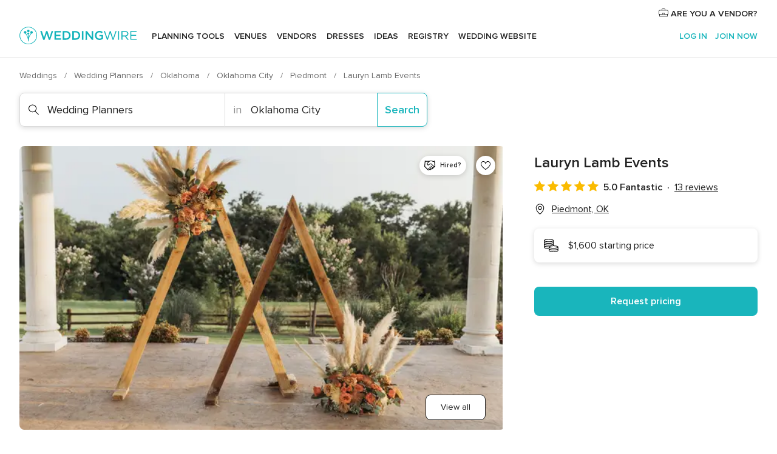

--- FILE ---
content_type: text/html; charset=UTF-8
request_url: https://www.weddingwire.com/biz/lauryn-lamb-events/2fa2d7eba54e4fd8.html
body_size: 42815
content:
<!DOCTYPE html>
<html lang="en-US" prefix="og: http://ogp.me/ns#">
<head>
<meta http-equiv="Content-Type" content="text/html; charset=utf-8">
<title>Lauryn Lamb Events - Wedding Planners - Piedmont, OK - WeddingWire</title>
<meta name="description" content="Contact Lauryn Lamb Events in Piedmont on WeddingWire. Browse Wedding Planners prices, photos and 13 reviews, with a rating of 5 out of 5">
<meta name="keywords" content="lauryn lamb events, lauryn lamb events reviews, lauryn lamb events prices, lauryn lamb events photos, wedding planners, piedmont, oklahoma city, ok, 73078">
<meta name="robots" content="all">
<meta name="distribution" content="global">
<meta name="rating" content="general">
<meta name="pbdate" content="12:04:21 19/01/2026">
<link rel="alternate" href="android-app://com.weddingwire.user/weddingwire/m.weddingwire.com/biz/lauryn-lamb-events/2fa2d7eba54e4fd8.html">
<meta name="viewport" content="width=device-width, initial-scale=1.0">
<meta name="apple-custom-itunes-app" content="app-id=316565575">
<meta name="apple-itunes-app" content="app-id=316565575, app-argument=https://app.appsflyer.com/id316565575?pid=WP-iOS-US&c=WP-US-LANDINGS&s=us">
<meta name="google-play-app" content="app-id=com.weddingwire.user">
<link rel="shortcut icon" href="https://www.weddingwire.com/mobile/assets/img/favicon/favicon.png">
<meta property="fb:app_id" content="258399401573410" />
<meta property="og:type" content="place" />
<meta property="og:image" content="https://cdn0.weddingwire.com/vendor/362710/3_2/1280/jpg/springsmckinney-ss-126_51_2017263-163305256245878.jpeg">
<meta property="og:image:secure_url" content="https://cdn0.weddingwire.com/vendor/362710/3_2/1280/jpg/springsmckinney-ss-126_51_2017263-163305256245878.jpeg">
<meta property="og:url" content="https://www.weddingwire.com/biz/lauryn-lamb-events/2fa2d7eba54e4fd8.html" />
<meta name="twitter:card" content="summary_large_image" />
<meta property="og:locale" content="en_US">
<meta property="place:street_address" content="Piedmont">
<meta property="place:locality" content="Piedmont">
<meta property="place:region" content="OK">
<meta property="og:site_name" content="WeddingWire">
<link rel="stylesheet" href="https://www.weddingwire.com/builds/desktop/css/symfnw-US248-1-20260119-006_www_m_/WebBundleResponsiveMarketplaceStorefrontWeddingwire.css">
<script>
var internalTrackingService = internalTrackingService || {
triggerSubmit : function() {},
triggerAbandon : function() {},
loaded : false
};
</script>
<script type="text/javascript">
function getCookie (name) {var b = document.cookie.match('(^|;)\\s*' + name + '\\s*=\\s*([^;]+)'); return b ? unescape(b.pop()) : null}
function overrideOneTrustGeo () {
const otgeoCookie = getCookie('otgeo') || '';
const regexp = /^([A-Za-z]+)(?:,([A-Za-z]+))?$/g;
const matches = [...otgeoCookie.matchAll(regexp)][0];
if (matches) {
const countryCode = matches[1];
const stateCode = matches[2];
const geolocationResponse = {
countryCode
};
if (stateCode) {
geolocationResponse.stateCode = stateCode;
}
return {
geolocationResponse
};
}
}
var OneTrust = overrideOneTrustGeo() || undefined;
</script>
<span class="ot-sdk-show-settings" style="display: none"></span>
<script src="https://cdn.cookielaw.org/scripttemplates/otSDKStub.js" data-language="en-US" data-domain-script="94f48421-ccbc-4e81-af65-65ff76170a0f" data-ignore-ga='true' defer></script>
<script>var isCountryCookiesActiveByDefault=true,CONSENT_ANALYTICS_GROUP="C0002",CONSENT_PERSONALIZATION_GROUP="C0003",CONSENT_TARGETED_ADVERTISING_GROUP="C0004",CONSENT_SOCIAL_MEDIA_GROUP="C0005",cookieConsentContent='',hideCookieConsentLayer= '', OptanonAlertBoxClosed='';hideCookieConsentLayer=getCookie('hideCookieConsentLayer');OptanonAlertBoxClosed=getCookie('OptanonAlertBoxClosed');if(hideCookieConsentLayer==="1"||Boolean(OptanonAlertBoxClosed)){cookieConsentContent=queryStringToJSON(getCookie('OptanonConsent')||'');}function getCookie(e){var o=document.cookie.match("(^|;)\\s*"+e+"\\s*=\\s*([^;]+)");return o?unescape(o.pop()):null}function queryStringToJSON(e){var o=e.split("&"),t={};return o.forEach(function(e){e=e.split("="),t[e[0]]=decodeURIComponent(e[1]||"")}),JSON.parse(JSON.stringify(t))}function isCookieGroupAllowed(e){var o=cookieConsentContent.groups;if("string"!=typeof o){if(!isCountryCookiesActiveByDefault && e===CONSENT_ANALYTICS_GROUP && getCookie('hideCookieConsentLayer')==="1"){return true}return isCountryCookiesActiveByDefault;}for(var t=o.split(","),n=0;n<t.length;n++)if(t[n].indexOf(e,0)>=0)return"1"===t[n].split(":")[1];return!1}function userHasAcceptedTheCookies(){var e=document.getElementsByTagName("body")[0],o=document.createEvent("HTMLEvents");cookieConsentContent=queryStringToJSON(getCookie("OptanonConsent")||""),!0===isCookieGroupAllowed(CONSENT_ANALYTICS_GROUP)&&(o.initEvent("analyticsCookiesHasBeenAccepted",!0,!1),e.dispatchEvent(o)),!0===isCookieGroupAllowed(CONSENT_PERSONALIZATION_GROUP)&&(o.initEvent("personalizationCookiesHasBeenAccepted",!0,!1),e.dispatchEvent(o)),!0===isCookieGroupAllowed(CONSENT_TARGETED_ADVERTISING_GROUP)&&(o.initEvent("targetedAdvertisingCookiesHasBeenAccepted",!0,!1),e.dispatchEvent(o)),!0===isCookieGroupAllowed(CONSENT_SOCIAL_MEDIA_GROUP)&&(o.initEvent("socialMediaAdvertisingCookiesHasBeenAccepted",!0,!1),e.dispatchEvent(o))}</script>
<script>
document.getElementsByTagName('body')[0].addEventListener('oneTrustLoaded', function () {
if (OneTrust.GetDomainData()?.ConsentModel?.Name === 'notice only') {
const cookiePolicyLinkSelector = document.querySelectorAll('.ot-sdk-show-settings')
cookiePolicyLinkSelector.forEach((selector) => {
selector.style.display = 'none'
})
}
})
</script>
<script>
function CMP() {
var body = document.getElementsByTagName('body')[0];
var event = document.createEvent('HTMLEvents');
var callbackIAB = (tcData, success) => {
if (success && (tcData.eventStatus === 'tcloaded' || tcData.eventStatus === 'useractioncomplete')) {
window.__tcfapi('removeEventListener', 2, () => {
}, callbackIAB);
if ((typeof window.Optanon !== "undefined" &&
!window.Optanon.GetDomainData().IsIABEnabled) ||
(tcData.gdprApplies &&
typeof window.Optanon !== "undefined" &&
window.Optanon.GetDomainData().IsIABEnabled &&
getCookie('OptanonAlertBoxClosed'))) {
userHasAcceptedTheCookies();
}
if (isCookieGroupAllowed(CONSENT_ANALYTICS_GROUP) !== true) {
event.initEvent('analyticsCookiesHasBeenDenied', true, false);
body.dispatchEvent(event);
}
if (isCookieGroupAllowed(CONSENT_TARGETED_ADVERTISING_GROUP) !== true) {
event.initEvent('targetedAdvertisingCookiesHasBeenDenied', true, false);
body.dispatchEvent(event);
}
if (tcData.gdprApplies && typeof window.Optanon !== "undefined" && window.Optanon.GetDomainData().IsIABEnabled) {
event.initEvent('IABTcDataReady', true, false);
body.dispatchEvent(event);
} else {
event.initEvent('nonIABCountryDataReady', true, false);
body.dispatchEvent(event);
}
}
}
var cnt = 0;
var consentSetInterval = setInterval(function () {
cnt += 1;
if (cnt === 600) {
userHasAcceptedTheCookies();
clearInterval(consentSetInterval);
}
if (typeof window.Optanon !== "undefined" && !window.Optanon.GetDomainData().IsIABEnabled) {
clearInterval(consentSetInterval);
userHasAcceptedTheCookies();
event.initEvent('oneTrustLoaded', true, false);
body.dispatchEvent(event);
event.initEvent('nonIABCountryDataReady', true, false);
body.dispatchEvent(event);
}
if (typeof window.__tcfapi !== "undefined") {
event.initEvent('oneTrustLoaded', true, false);
body.dispatchEvent(event);
clearInterval(consentSetInterval);
window.__tcfapi('addEventListener', 2, callbackIAB);
}
});
}
function OptanonWrapper() {
CMP();
}
</script>
</head><body>
<script>
var gtagScript = function() { var s = document.createElement("script"), el = document.getElementsByTagName("script")[0]; s.defer = true;
s.src = "https://www.googletagmanager.com/gtag/js?id=G-2TY3D94NGM";
el.parentNode.insertBefore(s, el);}
window.dataLayer = window.dataLayer || [];
const analyticsGroupOpt = isCookieGroupAllowed(CONSENT_ANALYTICS_GROUP) === true;
const targetedAdsOpt = isCookieGroupAllowed(CONSENT_TARGETED_ADVERTISING_GROUP) === true;
const personalizationOpt = isCookieGroupAllowed(CONSENT_PERSONALIZATION_GROUP) === true;
document.getElementsByTagName('body')[0].addEventListener('targetedAdvertisingCookiesHasBeenAccepted', function () {
gtagScript();
});
if  (targetedAdsOpt || analyticsGroupOpt) {
gtagScript();
}
function gtag(){dataLayer.push(arguments);}
gtag('js', new Date());
gtag('consent', 'default', {
'analytics_storage': analyticsGroupOpt ? 'granted' : 'denied',
'ad_storage': targetedAdsOpt ? 'granted' : 'denied',
'ad_user_data': targetedAdsOpt ? 'granted' : 'denied',
'ad_user_personalization': targetedAdsOpt ? 'granted' : 'denied',
'functionality_storage': targetedAdsOpt ? 'granted' : 'denied',
'personalization_storage': personalizationOpt ? 'granted' : 'denied',
'security_storage': 'granted'
});
gtag('set', 'ads_data_redaction', !analyticsGroupOpt);
gtag('set', 'allow_ad_personalization_signals', analyticsGroupOpt);
gtag('set', 'allow_google_signals', analyticsGroupOpt);
gtag('set', 'allow_interest_groups', analyticsGroupOpt);
gtag('config', 'G-2TY3D94NGM', { groups: 'analytics', 'send_page_view': false });
gtag('config', 'AW-945252265', { groups: 'adwords' , 'restricted_data_processing': !targetedAdsOpt });
</script>

<div id="app-apps-download-banner" class="branch-banner-placeholder branchBannerPlaceholder"></div>

<a class="layoutSkipMain" href="#layoutMain">Skip to main content</a>
<header class="layoutHeader">
<span class="layoutHeader__hamburger app-header-menu-toggle">
<i class="svgIcon app-svg-async svgIcon__list-menu "   data-name="_common/list-menu" data-svg="https://cdn1.weddingwire.com/assets/svg/optimized/_common/list-menu.svg" data-svg-lazyload="1"></i></span>
<a class="layoutHeader__logoAnchor app-analytics-event-click"
href="https://www.weddingwire.com/">
<img src="https://www.weddingwire.com/assets/img/logos/gen_logoHeader.svg"   alt="Weddings"  width="214" height="32"   >
</a>
<nav class="layoutHeader__nav app-header-nav">
<ul class="layoutNavMenu app-header-list">
<li class="layoutNavMenu__header">
<i class="svgIcon app-svg-async svgIcon__close layoutNavMenu__itemClose app-header-menu-toggle"   data-name="_common/close" data-svg="https://cdn1.weddingwire.com/assets/svg/optimized/_common/close.svg" data-svg-lazyload="1"></i>        </li>
<li class="layoutNavMenu__item app-header-menu-item-openSection layoutNavMenu__item--my_wedding ">
<a href="https://www.weddingwire.com/wedding-planning.html"
class="layoutNavMenu__anchor app-header-menu-itemAnchor app-analytics-track-event-click "
data-tracking-section="header" data-tracking-category="Navigation" data-tracking-category-authed="1"
data-tracking-dt="tools"                >
Planning tools                </a>
<i class="svgIcon app-svg-async svgIcon__angleRightBlood layoutNavMenu__anchorArrow"   data-name="_common/angleRightBlood" data-svg="https://cdn1.weddingwire.com/assets/svg/optimized/_common/angleRightBlood.svg" data-svg-lazyload="1"></i>
<div class="layoutNavMenuTab app-header-menu-itemDropdown">
<div class="layoutNavMenuTab__layout">
<div class="layoutNavMenuTab__header">
<i class="svgIcon app-svg-async svgIcon__angleLeftBlood layoutNavMenuTab__icon app-header-menu-item-closeSection"   data-name="_common/angleLeftBlood" data-svg="https://cdn1.weddingwire.com/assets/svg/optimized/_common/angleLeftBlood.svg" data-svg-lazyload="1"></i>    <a class="layoutNavMenuTab__title" href="https://www.weddingwire.com/wedding-planning.html">
Planning tools    </a>
<i class="svgIcon app-svg-async svgIcon__close layoutNavMenuTab__iconClose app-header-menu-toggle"   data-name="_common/close" data-svg="https://cdn1.weddingwire.com/assets/svg/optimized/_common/close.svg" data-svg-lazyload="1"></i></div>
<div class="layoutNavMenuTabMyWedding">
<div class="layoutNavMenuTabMyWeddingList">
<a class="layoutNavMenuTabMyWedding__title" href="https://www.weddingwire.com/wedding-planning.html">
Organize with ease        </a>
<ul class="layoutNavMenuTabMyWeddingList__content  layoutNavMenuTabMyWeddingList__contentSmall">
<li class="layoutNavMenuTabMyWeddingList__item layoutNavMenuTabMyWeddingList__item--viewAll">
<a href="https://www.weddingwire.com/wedding-planning.html">View all</a>
</li>
<li class="layoutNavMenuTabMyWeddingList__item "
>
<a href="https://www.weddingwire.com/wedding-checklists.html">
<i class="svgIcon app-svg-async svgIcon__checklist layoutNavMenuTabMyWeddingList__itemIcon"   data-name="tools/categories/checklist" data-svg="https://cdn1.weddingwire.com/assets/svg/optimized/tools/categories/checklist.svg" data-svg-lazyload="1"></i>                        Checklist                    </a>
</li>
<li class="layoutNavMenuTabMyWeddingList__item "
>
<a href="https://www.weddingwire.com/wedding-planning/wedding-guests-list.html">
<i class="svgIcon app-svg-async svgIcon__guests layoutNavMenuTabMyWeddingList__itemIcon"   data-name="tools/categories/guests" data-svg="https://cdn1.weddingwire.com/assets/svg/optimized/tools/categories/guests.svg" data-svg-lazyload="1"></i>                        Guests                    </a>
</li>
<li class="layoutNavMenuTabMyWeddingList__item "
>
<a href="https://www.weddingwire.com/wedding-planning/wedding-seating-tables.html">
<i class="svgIcon app-svg-async svgIcon__tables layoutNavMenuTabMyWeddingList__itemIcon"   data-name="tools/categories/tables" data-svg="https://cdn1.weddingwire.com/assets/svg/optimized/tools/categories/tables.svg" data-svg-lazyload="1"></i>                        Seating chart                    </a>
</li>
<li class="layoutNavMenuTabMyWeddingList__item "
>
<a href="https://www.weddingwire.com/wedding-planning/wedding-budget.html">
<i class="svgIcon app-svg-async svgIcon__budget layoutNavMenuTabMyWeddingList__itemIcon"   data-name="tools/categories/budget" data-svg="https://cdn1.weddingwire.com/assets/svg/optimized/tools/categories/budget.svg" data-svg-lazyload="1"></i>                        Budget                    </a>
</li>
<li class="layoutNavMenuTabMyWeddingList__item "
>
<a href="https://www.weddingwire.com/wedding-planning/vendor-manager.html">
<i class="svgIcon app-svg-async svgIcon__vendors layoutNavMenuTabMyWeddingList__itemIcon"   data-name="tools/categories/vendors" data-svg="https://cdn1.weddingwire.com/assets/svg/optimized/tools/categories/vendors.svg" data-svg-lazyload="1"></i>                        Wedding Vendors                    </a>
</li>
<li class="layoutNavMenuTabMyWeddingList__item "
>
<a href="https://www.weddingwire.com/website/index.php?actionReferrer=8">
<i class="svgIcon app-svg-async svgIcon__website layoutNavMenuTabMyWeddingList__itemIcon"   data-name="tools/categories/website" data-svg="https://cdn1.weddingwire.com/assets/svg/optimized/tools/categories/website.svg" data-svg-lazyload="1"></i>                        Wedding website                    </a>
</li>
</ul>
</div>
<div class="layoutNavMenuTabMyWeddingPersonalize">
<a class="layoutNavMenuTabMyWeddingPersonalize__title" href="https://www.weddingwire.com/wedding-planning.html">
Personalize your wedding            </a>
<ul class="layoutNavMenuTabMyWeddingPersonalize__content">
<li class="layoutNavMenuTabMyWeddingPersonalize__item">
<a class="app-analytics-track-event-click"  data-tracking-category='Navigation' data-tracking-section='header' data-tracking-dt='hotelplanner'                                href="https://theknot.partners.engine.com/new-trip?utm_source=the-knot&utm_medium=channel&utm_campaign=2025-q1-the-knot-channel-groups-a018X00000bV3kuQAC&utm_term=wwtopnavigation&referral=MKT%20-%20Partner&rel=sponsored">
Hotel Blocks                        </a>
</li>
<li class="layoutNavMenuTabMyWeddingPersonalize__item">
<a                                 href="https://go.weddingwire.com/wedding-date">
Date Finder                        </a>
</li>
<li class="layoutNavMenuTabMyWeddingPersonalize__item">
<a                                 href="https://www.weddingwire.com/cost">
Cost Guide                        </a>
</li>
<li class="layoutNavMenuTabMyWeddingPersonalize__item">
<a                                 href="https://go.weddingwire.com/color-palette-generator">
Color generator                        </a>
</li>
<li class="layoutNavMenuTabMyWeddingPersonalize__item">
<a                                 href="https://www.weddingwire.com/wedding-hashtag-generator">
Hashtag generator                        </a>
</li>
</ul>
</div>
<div class="layoutNavMenuTabMyWeddingBanners">
<div class="layoutNavMenuBannerBox app-header-menu-banner app-link "
data-href="https://www.weddingwire.com/wedding-apps"
>
<div class="layoutNavMenuBannerBox__content">
<p class="layoutNavMenuBannerBox__title">Get the WeddingWire app</p>
<span class="layoutNavMenuBannerBox__subtitle">Plan your wedding wherever and whenever you want on the WeddingWire app.</span>
</div>
<img data-src="https://www.weddingwire.com/assets/img/logos/square-icon.svg"  class="lazyload layoutNavMenuBannerBox__icon" alt="App icon"  width="60" height="60"  >
</div>
</div>
</div>    </div>
</div>
</li>
<li class="layoutNavMenu__item app-header-menu-item-openSection layoutNavMenu__item--venues ">
<a href="https://www.weddingwire.com/wedding-venues"
class="layoutNavMenu__anchor app-header-menu-itemAnchor app-analytics-track-event-click "
data-tracking-section="header" data-tracking-category="Navigation" data-tracking-category-authed="1"
data-tracking-dt="venues"                >
Venues                </a>
<i class="svgIcon app-svg-async svgIcon__angleRightBlood layoutNavMenu__anchorArrow"   data-name="_common/angleRightBlood" data-svg="https://cdn1.weddingwire.com/assets/svg/optimized/_common/angleRightBlood.svg" data-svg-lazyload="1"></i>
<div class="layoutNavMenuTab app-header-menu-itemDropdown">
<div class="layoutNavMenuTab__layout">
<div class="layoutNavMenuTab__header">
<i class="svgIcon app-svg-async svgIcon__angleLeftBlood layoutNavMenuTab__icon app-header-menu-item-closeSection"   data-name="_common/angleLeftBlood" data-svg="https://cdn1.weddingwire.com/assets/svg/optimized/_common/angleLeftBlood.svg" data-svg-lazyload="1"></i>    <a class="layoutNavMenuTab__title" href="https://www.weddingwire.com/wedding-venues">
Venues    </a>
<i class="svgIcon app-svg-async svgIcon__close layoutNavMenuTab__iconClose app-header-menu-toggle"   data-name="_common/close" data-svg="https://cdn1.weddingwire.com/assets/svg/optimized/_common/close.svg" data-svg-lazyload="1"></i></div>
<div class="layoutNavMenuTabVenues">
<div class="layoutNavMenuTabVenues__categories">
<div class="layoutNavMenuTabVenuesList layoutNavMenuTabVenuesListBig">
<a class="layoutNavMenuTabVenues__title"
href="https://www.weddingwire.com/wedding-venues">
Find your wedding venue            </a>
<ul class="layoutNavMenuTabVenuesList__content layoutNavMenuTabVenuesList__contentBig">
<li class="layoutNavMenuTabVenuesList__item layoutNavMenuTabVenuesList__item--viewAll">
<a href="https://www.weddingwire.com/wedding-venues">View all</a>
</li>
<li class="layoutNavMenuTabVenuesList__item">
<a href="https://www.weddingwire.com/barn-farm-weddings">
Barns & Farms                        </a>
</li>
<li class="layoutNavMenuTabVenuesList__item">
<a href="https://www.weddingwire.com/outdoor-weddings">
Outdoor                        </a>
</li>
<li class="layoutNavMenuTabVenuesList__item">
<a href="https://www.weddingwire.com/garden-weddings">
Gardens                        </a>
</li>
<li class="layoutNavMenuTabVenuesList__item">
<a href="https://www.weddingwire.com/beach-weddings">
Beaches                        </a>
</li>
<li class="layoutNavMenuTabVenuesList__item">
<a href="https://www.weddingwire.com/rooftop-loft-weddings">
Rooftops & Lofts                        </a>
</li>
<li class="layoutNavMenuTabVenuesList__item">
<a href="https://www.weddingwire.com/hotel-weddings">
Hotels                        </a>
</li>
<li class="layoutNavMenuTabVenuesList__item">
<a href="https://www.weddingwire.com/waterfront-weddings">
Waterfronts                        </a>
</li>
<li class="layoutNavMenuTabVenuesList__item">
<a href="https://www.weddingwire.com/winery-brewery-weddings">
Wineries & Breweries                        </a>
</li>
<li class="layoutNavMenuTabVenuesList__item">
<a href="https://www.weddingwire.com/park-weddings">
Parks                        </a>
</li>
<li class="layoutNavMenuTabVenuesList__item">
<a href="https://www.weddingwire.com/country-club-weddings">
Country Clubs                        </a>
</li>
<li class="layoutNavMenuTabVenuesList__item">
<a href="https://www.weddingwire.com/mansion-weddings">
Mansions                        </a>
</li>
<li class="layoutNavMenuTabVenuesList__item">
<a href="https://www.weddingwire.com/historic-venue-weddings">
Historic Venues                        </a>
</li>
<li class="layoutNavMenuTabVenuesList__item">
<a href="https://www.weddingwire.com/boat-weddings">
Boats                        </a>
</li>
<li class="layoutNavMenuTabVenuesList__item">
<a href="https://www.weddingwire.com/restaurant-weddings">
Restaurants                        </a>
</li>
<li class="layoutNavMenuTabVenuesList__item">
<a href="https://www.weddingwire.com/museum-weddings">
Museums                        </a>
</li>
<li class="layoutNavMenuTabVenuesList__item">
<a href="https://www.weddingwire.com/banquet-hall-weddings">
Banquet Halls                        </a>
</li>
<li class="layoutNavMenuTabVenuesList__item">
<a href="https://www.weddingwire.com/church-temple-weddings">
Churches & Temples                        </a>
</li>
<li class="layoutNavMenuTabVenuesList__item layoutNavMenuTabVenuesList__item--highlight">
<a href="https://www.weddingwire.com/promotions/wedding-venues">
Deals                        </a>
</li>
</ul>
</div>
</div>
</div>
</div>
</div>
</li>
<li class="layoutNavMenu__item app-header-menu-item-openSection layoutNavMenu__item--vendors ">
<a href="https://www.weddingwire.com/wedding-vendors"
class="layoutNavMenu__anchor app-header-menu-itemAnchor app-analytics-track-event-click "
data-tracking-section="header" data-tracking-category="Navigation" data-tracking-category-authed="1"
data-tracking-dt="vendors"                >
Vendors                </a>
<i class="svgIcon app-svg-async svgIcon__angleRightBlood layoutNavMenu__anchorArrow"   data-name="_common/angleRightBlood" data-svg="https://cdn1.weddingwire.com/assets/svg/optimized/_common/angleRightBlood.svg" data-svg-lazyload="1"></i>
<div class="layoutNavMenuTab app-header-menu-itemDropdown">
<div class="layoutNavMenuTab__layout">
<div class="layoutNavMenuTab__header">
<i class="svgIcon app-svg-async svgIcon__angleLeftBlood layoutNavMenuTab__icon app-header-menu-item-closeSection"   data-name="_common/angleLeftBlood" data-svg="https://cdn1.weddingwire.com/assets/svg/optimized/_common/angleLeftBlood.svg" data-svg-lazyload="1"></i>    <a class="layoutNavMenuTab__title" href="https://www.weddingwire.com/wedding-vendors">
Vendors    </a>
<i class="svgIcon app-svg-async svgIcon__close layoutNavMenuTab__iconClose app-header-menu-toggle"   data-name="_common/close" data-svg="https://cdn1.weddingwire.com/assets/svg/optimized/_common/close.svg" data-svg-lazyload="1"></i></div>
<div class="layoutNavMenuTabVendors">
<div class="layoutNavMenuTabVendors__content layoutNavMenuTabVendors__contentBig">
<div class="layoutNavMenuTabVendorsList">
<a class="layoutNavMenuTabVendors__title" href="https://www.weddingwire.com/wedding-vendors">
Start hiring your vendors            </a>
<ul class="layoutNavMenuTabVendorsList__content layoutNavMenuTabVendorsList__contentBig">
<li class="layoutNavMenuTabVendorsList__item layoutNavMenuTabVendorsList__item--viewAll">
<a href="https://www.weddingwire.com/wedding-vendors">View all</a>
</li>
<li class="layoutNavMenuTabVendorsList__item">
<i class="svgIcon app-svg-async svgIcon__categPhoto layoutNavMenuTabVendorsList__itemIcon"   data-name="vendors/categories/categPhoto" data-svg="https://cdn1.weddingwire.com/assets/svg/optimized/vendors/categories/categPhoto.svg" data-svg-lazyload="1"></i>                        <a href="https://www.weddingwire.com/wedding-photographers">
Photography                        </a>
</li>
<li class="layoutNavMenuTabVendorsList__item">
<i class="svgIcon app-svg-async svgIcon__categDj layoutNavMenuTabVendorsList__itemIcon"   data-name="vendors/categories/categDj" data-svg="https://cdn1.weddingwire.com/assets/svg/optimized/vendors/categories/categDj.svg" data-svg-lazyload="1"></i>                        <a href="https://www.weddingwire.com/wedding-djs">
DJs                        </a>
</li>
<li class="layoutNavMenuTabVendorsList__item">
<i class="svgIcon app-svg-async svgIcon__categBeauty layoutNavMenuTabVendorsList__itemIcon"   data-name="vendors/categories/categBeauty" data-svg="https://cdn1.weddingwire.com/assets/svg/optimized/vendors/categories/categBeauty.svg" data-svg-lazyload="1"></i>                        <a href="https://www.weddingwire.com/wedding-beauty-health">
Hair & Makeup                        </a>
</li>
<li class="layoutNavMenuTabVendorsList__item">
<i class="svgIcon app-svg-async svgIcon__categPlanner layoutNavMenuTabVendorsList__itemIcon"   data-name="vendors/categories/categPlanner" data-svg="https://cdn1.weddingwire.com/assets/svg/optimized/vendors/categories/categPlanner.svg" data-svg-lazyload="1"></i>                        <a href="https://www.weddingwire.com/wedding-planners">
Wedding Planning                        </a>
</li>
<li class="layoutNavMenuTabVendorsList__item">
<i class="svgIcon app-svg-async svgIcon__categCatering layoutNavMenuTabVendorsList__itemIcon"   data-name="vendors/categories/categCatering" data-svg="https://cdn1.weddingwire.com/assets/svg/optimized/vendors/categories/categCatering.svg" data-svg-lazyload="1"></i>                        <a href="https://www.weddingwire.com/wedding-caterers">
Catering                        </a>
</li>
<li class="layoutNavMenuTabVendorsList__item">
<i class="svgIcon app-svg-async svgIcon__categFlower layoutNavMenuTabVendorsList__itemIcon"   data-name="vendors/categories/categFlower" data-svg="https://cdn1.weddingwire.com/assets/svg/optimized/vendors/categories/categFlower.svg" data-svg-lazyload="1"></i>                        <a href="https://www.weddingwire.com/wedding-florists">
Flowers                        </a>
</li>
<li class="layoutNavMenuTabVendorsList__item">
<i class="svgIcon app-svg-async svgIcon__categVideo layoutNavMenuTabVendorsList__itemIcon"   data-name="vendors/categories/categVideo" data-svg="https://cdn1.weddingwire.com/assets/svg/optimized/vendors/categories/categVideo.svg" data-svg-lazyload="1"></i>                        <a href="https://www.weddingwire.com/wedding-videographers">
Videography                        </a>
</li>
<li class="layoutNavMenuTabVendorsList__item">
<i class="svgIcon app-svg-async svgIcon__categOfficiant layoutNavMenuTabVendorsList__itemIcon"   data-name="vendors/categories/categOfficiant" data-svg="https://cdn1.weddingwire.com/assets/svg/optimized/vendors/categories/categOfficiant.svg" data-svg-lazyload="1"></i>                        <a href="https://www.weddingwire.com/wedding-officiants">
Officiants                        </a>
</li>
</ul>
</div>
<div class="layoutNavMenuTabVendorsListOthers">
<p class="layoutNavMenuTabVendorsListOthers__subtitle">Complete your wedding team</p>
<ul class="layoutNavMenuTabVendorsListOthers__container">
<li class="layoutNavMenuTabVendorsListOthers__item">
<a href="https://www.weddingwire.com/wedding-event-rentals">
Event Rentals                        </a>
</li>
<li class="layoutNavMenuTabVendorsListOthers__item">
<a href="https://www.weddingwire.com/photo-booths">
Photo Booths                        </a>
</li>
<li class="layoutNavMenuTabVendorsListOthers__item">
<a href="https://www.weddingwire.com/wedding-bands">
Bands                        </a>
</li>
<li class="layoutNavMenuTabVendorsListOthers__item">
<a href="https://www.weddingwire.com/wedding-dresses">
Dress & Attire                        </a>
</li>
<li class="layoutNavMenuTabVendorsListOthers__item">
<a href="https://www.weddingwire.com/wedding-cakes">
Cakes                        </a>
</li>
<li class="layoutNavMenuTabVendorsListOthers__item">
<a href="https://www.weddingwire.com/wedding-limos">
Transportation                        </a>
</li>
<li class="layoutNavMenuTabVendorsListOthers__item">
<a href="https://www.weddingwire.com/wedding-ceremony-music">
Ceremony Music                        </a>
</li>
<li class="layoutNavMenuTabVendorsListOthers__item">
<a href="https://www.weddingwire.com/lighting-decor">
Lighting & Decor                        </a>
</li>
<li class="layoutNavMenuTabVendorsListOthers__item">
<a href="https://www.weddingwire.com/wedding-invitations">
Invitations                        </a>
</li>
<li class="layoutNavMenuTabVendorsListOthers__item">
<a href="https://www.weddingwire.com/travel-agents">
Travel Agents                        </a>
</li>
<li class="layoutNavMenuTabVendorsListOthers__item">
<a href="https://www.weddingwire.com/wedding-jewelers">
Jewelry                        </a>
</li>
<li class="layoutNavMenuTabVendorsListOthers__item">
<a href="https://www.weddingwire.com/wedding-favors">
Favors & Gifts                        </a>
</li>
<li class="layoutNavMenuTabVendorsListOthers__deals">
<a href="https://www.weddingwire.com/promotions/wedding-vendors">
Deals                        </a>
</li>
</ul>
</div>
</div>
<div class="layoutNavMenuTabVendorsBanners visible">
<div class="layoutNavMenuBannerBox app-header-menu-banner app-link app-analytics-track-event-click"
data-href="https://www.weddingwire.com/destination-wedding"
data-tracking-section=header_vendors                      data-tracking-category=Navigation                      data-tracking-dt=destination_weddings         >
<div class="layoutNavMenuBannerBox__content">
<p class="layoutNavMenuBannerBox__title">Destination Weddings</p>
<span class="layoutNavMenuBannerBox__subtitle">Easily plan your international wedding.</span>
</div>
<img class="svgIcon svgIcon__plane_destination layoutNavMenuBannerBox__icon lazyload" data-src="https://cdn1.weddingwire.com/assets/svg/original/illustration/plane_destination.svg"  alt="illustration plane destination" width="56" height="56" >    </div>
<div class="layoutNavMenuBannerBox app-header-menu-banner app-link "
data-href="https://www.weddingwire.com/couples-choice-awards"
>
<div class="layoutNavMenuBannerBox__content">
<p class="layoutNavMenuBannerBox__title">2025 Couples' Choice Awards</p>
<span class="layoutNavMenuBannerBox__subtitle">Check out this year’s best local pros, rated by couples like you.</span>
</div>
<img class="svgIcon svgIcon__cca_stars layoutNavMenuBannerBox__icon lazyload" data-src="https://cdn1.weddingwire.com/assets/svg/original/illustration/cca_stars.svg"  alt="illustration cca stars" width="56" height="56" >    </div>
</div>
</div>    </div>
</div>
</li>
<li class="layoutNavMenu__item app-header-menu-item-openSection layoutNavMenu__item--community ">
<a href="https://www.weddingwire.com/wedding-forums"
class="layoutNavMenu__anchor app-header-menu-itemAnchor app-analytics-track-event-click "
data-tracking-section="header" data-tracking-category="Navigation" data-tracking-category-authed="1"
data-tracking-dt="community"                >
Forums                </a>
<i class="svgIcon app-svg-async svgIcon__angleRightBlood layoutNavMenu__anchorArrow"   data-name="_common/angleRightBlood" data-svg="https://cdn1.weddingwire.com/assets/svg/optimized/_common/angleRightBlood.svg" data-svg-lazyload="1"></i>
<div class="layoutNavMenuTab app-header-menu-itemDropdown">
<div class="layoutNavMenuTab__layout">
<div class="layoutNavMenuTab__header">
<i class="svgIcon app-svg-async svgIcon__angleLeftBlood layoutNavMenuTab__icon app-header-menu-item-closeSection"   data-name="_common/angleLeftBlood" data-svg="https://cdn1.weddingwire.com/assets/svg/optimized/_common/angleLeftBlood.svg" data-svg-lazyload="1"></i>    <a class="layoutNavMenuTab__title" href="https://www.weddingwire.com/wedding-forums">
Forums    </a>
<i class="svgIcon app-svg-async svgIcon__close layoutNavMenuTab__iconClose app-header-menu-toggle"   data-name="_common/close" data-svg="https://cdn1.weddingwire.com/assets/svg/optimized/_common/close.svg" data-svg-lazyload="1"></i></div>
<div class="layoutNavMenuTabCommunity">
<div class="layoutNavMenuTabCommunityList">
<a class="layoutNavMenuTabCommunity__title" href="https://www.weddingwire.com/wedding-forums">
Forums        </a>
<ul class="layoutNavMenuTabCommunityList__content layoutNavMenuTabCommunityList__contentSmall">
<li class="layoutNavMenuTabCommunityList__item layoutNavMenuTabCommunityList__item--viewAll">
<a href="https://www.weddingwire.com/wedding-forums">View all</a>
</li>
<li class="layoutNavMenuTabCommunityList__item">
<a href="https://www.weddingwire.com/wedding-forums/planning">
Planning                    </a>
</li>
<li class="layoutNavMenuTabCommunityList__item">
<a href="https://www.weddingwire.com/wedding-forums/beauty-and-attire">
Wedding Attire                    </a>
</li>
<li class="layoutNavMenuTabCommunityList__item">
<a href="https://www.weddingwire.com/wedding-forums/honeymoon">
Honeymoon                    </a>
</li>
<li class="layoutNavMenuTabCommunityList__item">
<a href="https://www.weddingwire.com/wedding-forums/community">
Community Conversations                    </a>
</li>
<li class="layoutNavMenuTabCommunityList__item">
<a href="https://www.weddingwire.com/wedding-forums/wedding-reception">
Reception                    </a>
</li>
<li class="layoutNavMenuTabCommunityList__item">
<a href="https://www.weddingwire.com/wedding-forums/wedding-ceremony">
Ceremony                    </a>
</li>
<li class="layoutNavMenuTabCommunityList__item">
<a href="https://www.weddingwire.com/wedding-forums/newlyweds-and-parenting">
Married Life                    </a>
</li>
<li class="layoutNavMenuTabCommunityList__item">
<a href="https://www.weddingwire.com/wedding-forums/family-and-relationships">
Family and Relationships                    </a>
</li>
<li class="layoutNavMenuTabCommunityList__item">
<a href="https://www.weddingwire.com/wedding-forums/etiquette-and-advice">
Etiquette and Advice                    </a>
</li>
<li class="layoutNavMenuTabCommunityList__item">
<a href="https://www.weddingwire.com/wedding-forums/parties-and-events">
Parties and Events                    </a>
</li>
<li class="layoutNavMenuTabCommunityList__item">
<a href="https://www.weddingwire.com/wedding-forums/style-and-decor">
Style and Décor                    </a>
</li>
<li class="layoutNavMenuTabCommunityList__item">
<a href="https://www.weddingwire.com/wedding-forums/weight-loss-and-health">
Fitness and Health                    </a>
</li>
<li class="layoutNavMenuTabCommunityList__item">
<a href="https://www.weddingwire.com/wedding-forums/hair-and-makeup">
Hair and Makeup                    </a>
</li>
<li class="layoutNavMenuTabCommunityList__item">
<a href="https://www.weddingwire.com/wedding-forums/registry">
Registry                    </a>
</li>
<li class="layoutNavMenuTabCommunityList__item">
<a href="https://www.weddingwire.com/wedding-forums/local-groups">
Local Groups                    </a>
</li>
</ul>
</div>
<div class="layoutNavMenuTabCommunityLast">
<p class="layoutNavMenuTabCommunityLast__subtitle app-header-menu-community app-link"
role="link"
tabindex="0" data-href="https://www.weddingwire.com/wedding-forums">Stay up to date</p>
<ul class="layoutNavMenuTabCommunityLast__list">
<li>
<a href="https://www.weddingwire.com/wedding-forums">
Discussions                    </a>
</li>
<li>
<a href="https://www.weddingwire.com/wedding-forums/photos">
Photos                    </a>
</li>
<li>
<a href="https://www.weddingwire.com/wedding-forums/videos">
Videos                    </a>
</li>
<li>
<a href="https://www.weddingwire.com/wedding-forums/users">
Users                    </a>
</li>
<li>
<a href="https://www.weddingwire.com/wedding-forums/weddingwire-support">Account support</a>
</li>
</ul>
</div>
</div>    </div>
</div>
</li>
<li class="layoutNavMenu__item app-header-menu-item-openSection layoutNavMenu__item--dresses ">
<a href="https://www.weddingwire.com/wedding-photos/dresses"
class="layoutNavMenu__anchor app-header-menu-itemAnchor app-analytics-track-event-click "
data-tracking-section="header" data-tracking-category="Navigation" data-tracking-category-authed="1"
data-tracking-dt="dresses"                >
Dresses                </a>
<i class="svgIcon app-svg-async svgIcon__angleRightBlood layoutNavMenu__anchorArrow"   data-name="_common/angleRightBlood" data-svg="https://cdn1.weddingwire.com/assets/svg/optimized/_common/angleRightBlood.svg" data-svg-lazyload="1"></i>
<div class="layoutNavMenuTab app-header-menu-itemDropdown">
<div class="layoutNavMenuTab__layout">
<div class="layoutNavMenuTab__header">
<i class="svgIcon app-svg-async svgIcon__angleLeftBlood layoutNavMenuTab__icon app-header-menu-item-closeSection"   data-name="_common/angleLeftBlood" data-svg="https://cdn1.weddingwire.com/assets/svg/optimized/_common/angleLeftBlood.svg" data-svg-lazyload="1"></i>    <a class="layoutNavMenuTab__title" href="https://www.weddingwire.com/wedding-photos/dresses">
Dresses    </a>
<i class="svgIcon app-svg-async svgIcon__close layoutNavMenuTab__iconClose app-header-menu-toggle"   data-name="_common/close" data-svg="https://cdn1.weddingwire.com/assets/svg/optimized/_common/close.svg" data-svg-lazyload="1"></i></div>
<div class="layoutNavMenuTabDresses">
<div class="layoutNavMenuTabDressesList">
<a class="layoutNavMenuTabDresses__title" href="https://www.weddingwire.com/wedding-photos/dresses">
The latest in bridal fashion        </a>
<ul class="layoutNavMenuTabDressesList__content">
<li class="layoutNavMenuTabDressesList__item layoutNavMenuTabDressesList__item--viewAll">
<a href="https://www.weddingwire.com/wedding-photos/dresses">View all</a>
</li>
<li class="layoutNavMenuTabDressesList__item">
<a href="https://www.weddingwire.com/wedding-photos/dresses" class="layoutNavMenuTabDressesList__Link">
<i class="svgIcon app-svg-async svgIcon__bride-dress layoutNavMenuTabDressesList__itemIcon"   data-name="dresses/categories/bride-dress" data-svg="https://cdn1.weddingwire.com/assets/svg/optimized/dresses/categories/bride-dress.svg" data-svg-lazyload="1"></i>                        Bride                    </a>
</li>
</ul>
</div>
<div class="layoutNavMenuTabDressesFeatured">
<p class="layoutNavMenuTabDresses__subtitle">Featured designers</p>
<div class="layoutNavMenuTabDressesFeatured__content">
<a href="https://www.weddingwire.com/wedding-photos/dresses/casablanca-bridal">
<figure class="layoutNavMenuTabDressesFeaturedItem">
<img data-src="https://cdn0.weddingwire.com/cat/wedding-photos/dresses/casablanca-bridal/2640--mfvr10083074.jpg"  class="lazyload layoutNavMenuTabDressesFeaturedItem__image" alt="Casablanca Bridal"  width="290" height="406"  >
<figcaption class="layoutNavMenuTabDressesFeaturedItem__name">Casablanca Bridal</figcaption>
</figure>
</a>
<a href="https://www.weddingwire.com/wedding-photos/dresses/le-blanc">
<figure class="layoutNavMenuTabDressesFeaturedItem">
<img data-src="https://cdn0.weddingwire.com/cat/wedding-photos/dresses/le-blanc-by-casablanca-bridal/le174--mfvr10083688.jpg"  class="lazyload layoutNavMenuTabDressesFeaturedItem__image" alt="Le Blanc by Casablanca Bridal"  width="290" height="406"  >
<figcaption class="layoutNavMenuTabDressesFeaturedItem__name">Le Blanc by Casablanca Bridal</figcaption>
</figure>
</a>
<a href="https://www.weddingwire.com/wedding-photos/dresses/all-who-wander">
<figure class="layoutNavMenuTabDressesFeaturedItem">
<img data-src="https://cdn0.weddingwire.com/cat/wedding-photos/dresses/all-who-wander/veda--mfvr10082418.jpg"  class="lazyload layoutNavMenuTabDressesFeaturedItem__image" alt="All Who Wander"  width="290" height="406"  >
<figcaption class="layoutNavMenuTabDressesFeaturedItem__name">All Who Wander</figcaption>
</figure>
</a>
<a href="https://www.weddingwire.com/wedding-photos/dresses/stella-york-dress">
<figure class="layoutNavMenuTabDressesFeaturedItem">
<img data-src="https://cdn0.weddingwire.com/cat/wedding-photos/dresses/stella-york/sy8189--mfvr10084686.jpg"  class="lazyload layoutNavMenuTabDressesFeaturedItem__image" alt="Stella York"  width="290" height="406"  >
<figcaption class="layoutNavMenuTabDressesFeaturedItem__name">Stella York</figcaption>
</figure>
</a>
<a href="https://www.weddingwire.com/wedding-photos/dresses/martina-liana-luxe">
<figure class="layoutNavMenuTabDressesFeaturedItem">
<img data-src="https://cdn0.weddingwire.com/cat/wedding-photos/dresses/martina-liana-luxe/le1457--mfvr10084676.jpg"  class="lazyload layoutNavMenuTabDressesFeaturedItem__image" alt="Martina Liana Luxe"  width="290" height="406"  >
<figcaption class="layoutNavMenuTabDressesFeaturedItem__name">Martina Liana Luxe</figcaption>
</figure>
</a>
</div>
</div>
</div>
</div>
</div>
</li>
<li class="layoutNavMenu__item app-header-menu-item-openSection layoutNavMenu__item--articles ">
<a href="https://www.weddingwire.com/wedding-ideas"
class="layoutNavMenu__anchor app-header-menu-itemAnchor app-analytics-track-event-click "
data-tracking-section="header" data-tracking-category="Navigation" data-tracking-category-authed="1"
data-tracking-dt="ideas"                >
Ideas                </a>
<i class="svgIcon app-svg-async svgIcon__angleRightBlood layoutNavMenu__anchorArrow"   data-name="_common/angleRightBlood" data-svg="https://cdn1.weddingwire.com/assets/svg/optimized/_common/angleRightBlood.svg" data-svg-lazyload="1"></i>
<div class="layoutNavMenuTab app-header-menu-itemDropdown">
<div class="layoutNavMenuTab__layout">
<div class="layoutNavMenuTab__header">
<i class="svgIcon app-svg-async svgIcon__angleLeftBlood layoutNavMenuTab__icon app-header-menu-item-closeSection"   data-name="_common/angleLeftBlood" data-svg="https://cdn1.weddingwire.com/assets/svg/optimized/_common/angleLeftBlood.svg" data-svg-lazyload="1"></i>    <a class="layoutNavMenuTab__title" href="https://www.weddingwire.com/wedding-ideas">
Ideas    </a>
<i class="svgIcon app-svg-async svgIcon__close layoutNavMenuTab__iconClose app-header-menu-toggle"   data-name="_common/close" data-svg="https://cdn1.weddingwire.com/assets/svg/optimized/_common/close.svg" data-svg-lazyload="1"></i></div>
<div class="layoutNavMenuTabArticles">
<div class="layoutNavMenuTabArticlesList">
<a class="layoutNavMenuTabArticles__title" href="https://www.weddingwire.com/wedding-ideas">
Get wedding inspiration        </a>
<ul class="layoutNavMenuTabArticlesList__content">
<li class="layoutNavMenuTabArticlesList__item layoutNavMenuTabArticlesList__item--viewAll">
<a href="https://www.weddingwire.com/wedding-ideas">View all</a>
</li>
<li class="layoutNavMenuTabArticlesList__item">
<a href="https://www.weddingwire.com/wedding-ideas/planning-basics--t1">
Planning Basics                    </a>
</li>
<li class="layoutNavMenuTabArticlesList__item">
<a href="https://www.weddingwire.com/wedding-ideas/ceremony--t2">
Wedding Ceremony                    </a>
</li>
<li class="layoutNavMenuTabArticlesList__item">
<a href="https://www.weddingwire.com/wedding-ideas/reception--t3">
Wedding Reception                    </a>
</li>
<li class="layoutNavMenuTabArticlesList__item">
<a href="https://www.weddingwire.com/wedding-ideas/services--t4">
Wedding Services                    </a>
</li>
<li class="layoutNavMenuTabArticlesList__item">
<a href="https://www.weddingwire.com/wedding-ideas/fashion--t6">
Wedding Fashion                    </a>
</li>
<li class="layoutNavMenuTabArticlesList__item">
<a href="https://www.weddingwire.com/wedding-ideas/health-beauty--t5">
Hair & Makeup                    </a>
</li>
<li class="layoutNavMenuTabArticlesList__item">
<a href="https://www.weddingwire.com/wedding-ideas/destination-weddings--t8">
Destination Weddings                    </a>
</li>
<li class="layoutNavMenuTabArticlesList__item">
<a href="https://www.weddingwire.com/wedding-ideas/married-life--t11">
Married Life                    </a>
</li>
<li class="layoutNavMenuTabArticlesList__item">
<a href="https://www.weddingwire.com/wedding-ideas/events-parties--t10">
Events & Parties                    </a>
</li>
<li class="layoutNavMenuTabArticlesList__item">
<a href="https://www.weddingwire.com/wedding-ideas/family-friends--t9">
Family & Friends                    </a>
</li>
</ul>
</div>
<div class="layoutNavMenuTabArticlesBanners">
<div class="layoutNavMenuTabArticlesBannersItem app-header-menu-banner app-link"
data-href="https://www.weddingwire.com/wedding-photos/real-weddings">
<figure class="layoutNavMenuTabArticlesBannersItem__figure">
<img data-src="https://www.weddingwire.com/assets/img/components/header/tabs/realweddings_banner.jpg" data-srcset="https://www.weddingwire.com/assets/img/components/header/tabs/realweddings_banner@2x.jpg 2x" class="lazyload layoutNavMenuTabArticlesBannersItem__image" alt="Real Weddings"  width="304" height="90"  >
<figcaption class="layoutNavMenuTabArticlesBannersItem__content">
<a href="https://www.weddingwire.com/wedding-photos/real-weddings"
title="Real Weddings"
class="layoutNavMenuTabArticlesBannersItem__title">Real Weddings</a>
<p class="layoutNavMenuTabArticlesBannersItem__description">
Find wedding inspiration that fits your style with photos from real couples            </p>
</figcaption>
</figure>
</div>
<div class="layoutNavMenuTabArticlesBannersItem app-header-menu-banner app-link"
data-href="https://www.weddingwire.com/honeymoons">
<figure class="layoutNavMenuTabArticlesBannersItem__figure">
<img data-src="https://www.weddingwire.com/assets/img/components/header/tabs/honeymoons_banner.jpg" data-srcset="https://www.weddingwire.com/assets/img/components/header/tabs/honeymoons_banner@2x.jpg 2x" class="lazyload layoutNavMenuTabArticlesBannersItem__image" alt="Honeymoons"  width="304" height="90"  >
<figcaption class="layoutNavMenuTabArticlesBannersItem__content">
<a href="https://www.weddingwire.com/honeymoons"
title="Honeymoons"
class="layoutNavMenuTabArticlesBannersItem__title">Honeymoons</a>
<p class="layoutNavMenuTabArticlesBannersItem__description">
Sit back and relax with travel info + exclusive deals for the hottest honeymoon destinations            </p>
</figcaption>
</figure>
</div>
</div>
</div>    </div>
</div>
</li>
<li class="layoutNavMenu__item app-header-menu-item-openSection layoutNavMenu__item--registry ">
<a href="https://www.weddingwire.com/wedding-registry"
class="layoutNavMenu__anchor app-header-menu-itemAnchor app-analytics-track-event-click "
data-tracking-section="header" data-tracking-category="Navigation" data-tracking-category-authed="1"
data-tracking-dt="registry"                >
Registry                </a>
<i class="svgIcon app-svg-async svgIcon__angleRightBlood layoutNavMenu__anchorArrow"   data-name="_common/angleRightBlood" data-svg="https://cdn1.weddingwire.com/assets/svg/optimized/_common/angleRightBlood.svg" data-svg-lazyload="1"></i>
<div class="layoutNavMenuTab app-header-menu-itemDropdown">
<div class="layoutNavMenuTab__layout">
<div class="layoutNavMenuTab__header">
<i class="svgIcon app-svg-async svgIcon__angleLeftBlood layoutNavMenuTab__icon app-header-menu-item-closeSection"   data-name="_common/angleLeftBlood" data-svg="https://cdn1.weddingwire.com/assets/svg/optimized/_common/angleLeftBlood.svg" data-svg-lazyload="1"></i>    <a class="layoutNavMenuTab__title" href="https://www.weddingwire.com/wedding-registry">Registry</a>
<i class="svgIcon app-svg-async svgIcon__close layoutNavMenuTab__iconClose app-header-menu-toggle"   data-name="_common/close" data-svg="https://cdn1.weddingwire.com/assets/svg/optimized/_common/close.svg" data-svg-lazyload="1"></i></div>
<div class="layoutNavMenuTabRegistry">
<div class="layoutNavMenuTabRegistryList">
<span class="layoutNavMenuTabRegistry__title">
Create your all-in-one registry        </span>
<ul class="layoutNavMenuTabRegistryList__content">
<li class="layoutNavMenuTabRegistryList__item">
<a href="https://www.weddingwire.com/wedding-registry">
Start Your Registry                    </a>
</li>
<li class="layoutNavMenuTabRegistryList__item">
<a href="https://www.weddingwire.com/wedding-registry/retail-registries">
Registry Retailers                    </a>
</li>
<li class="layoutNavMenuTabRegistryList__item">
<a href="https://www.weddingwire.com/wedding-ideas/registry--t17">
Registry Ideas                    </a>
</li>
</ul>
<a class="layoutNavMenuTabRegistryList__link" href="https://www.weddingwire.us">Find a couple's WeddingWire Registry</a>
</div>
<div class="layoutNavMenuTabRegistryVendors">
<span class="layoutNavMenuTabRegistryVendors__title">
Featured registry brands        </span>
<ul class="layoutNavMenuTabRegistryVendors__list">
<li class="layoutNavMenuTabRegistryVendors__item">
<a href="https://www.weddingwire.com/wedding-registry/retail-registries">
<img data-src="https://cdn1.weddingwire.com/assets/img/en_US/dropdown/registry-amazon.png"  class="lazyload " alt="Amazon"  width="240" height="120"  >
<span class="layoutNavMenuTabRegistryVendors__text">
Amazon                        </span>
</a>
</li>
<li class="layoutNavMenuTabRegistryVendors__item">
<a href="https://www.weddingwire.com/wedding-registry/retail-registries">
<img data-src="https://cdn1.weddingwire.com/assets/img/en_US/dropdown/registry-crate-barrel.png"  class="lazyload " alt="Crate &amp; Barrel"  width="240" height="120"  >
<span class="layoutNavMenuTabRegistryVendors__text">
Crate & Barrel                        </span>
</a>
</li>
<li class="layoutNavMenuTabRegistryVendors__item">
<a href="https://www.weddingwire.com/wedding-registry/retail-registries">
<img data-src="https://cdn1.weddingwire.com/assets/img/en_US/dropdown/registry-target.png"  class="lazyload " alt="Target"  width="240" height="120"  >
<span class="layoutNavMenuTabRegistryVendors__text">
Target                        </span>
</a>
</li>
<li class="layoutNavMenuTabRegistryVendors__item">
<a href="https://www.weddingwire.com/wedding-registry/retail-registries">
<img data-src="https://cdn1.weddingwire.com/assets/img/en_US/dropdown/registry-travelers-joy.png"  class="lazyload " alt="Traveler&apos;s Joy"  width="240" height="120"  >
<span class="layoutNavMenuTabRegistryVendors__text">
Traveler's Joy                        </span>
</a>
</li>
</ul>
<a class="layoutNavMenuTabRegistryVendors__link" href="https://www.weddingwire.com/wedding-registry/retail-registries">See all registry brands</a>
</div>
</div>
</div>
</div>
</li>
<li class="layoutNavMenu__item app-header-menu-item-openSection layoutNavMenu__item--websites ">
<a href="https://www.weddingwire.com/wedding-websites.html"
class="layoutNavMenu__anchor app-header-menu-itemAnchor app-analytics-track-event-click "
data-tracking-section="header" data-tracking-category="Navigation" data-tracking-category-authed="1"
data-tracking-dt="wedding_websites"                >
<span>Wedding&nbsp;</span>Website                </a>
<i class="svgIcon app-svg-async svgIcon__angleRightBlood layoutNavMenu__anchorArrow"   data-name="_common/angleRightBlood" data-svg="https://cdn1.weddingwire.com/assets/svg/optimized/_common/angleRightBlood.svg" data-svg-lazyload="1"></i>
<div class="layoutNavMenuTab app-header-menu-itemDropdown">
<div class="layoutNavMenuTab__layout">
<div class="layoutNavMenuTab__header">
<i class="svgIcon app-svg-async svgIcon__angleLeftBlood layoutNavMenuTab__icon app-header-menu-item-closeSection"   data-name="_common/angleLeftBlood" data-svg="https://cdn1.weddingwire.com/assets/svg/optimized/_common/angleLeftBlood.svg" data-svg-lazyload="1"></i>    <a class="layoutNavMenuTab__title" href="https://www.weddingwire.com/wedding-websites.html">
Your wedding website    </a>
<i class="svgIcon app-svg-async svgIcon__close layoutNavMenuTab__iconClose app-header-menu-toggle"   data-name="_common/close" data-svg="https://cdn1.weddingwire.com/assets/svg/optimized/_common/close.svg" data-svg-lazyload="1"></i></div>
<div class="layoutNavMenuTabWebsites">
<div class="layoutNavMenuTabWebsitesList">
<a class="layoutNavMenuTabWebsites__title app-ua-track-event"
data-track-c='Navigation' data-track-a='a-click' data-track-l='d-mobile+s-header_wws+o-real_weddings_search+dt-wizard' data-track-v='0' data-track-ni='0'                href="https://www.weddingwire.com/tools/website-wizard?actionReferrer=11">
Set up your website in minutes            </a>
<ul class="layoutNavMenuTabWebsitesList__content">
<li class="layoutNavMenuTabWebsitesList__item">
<a class="layoutNavMenuTabWebsitesList__Link" href="https://www.weddingwire.com/tools/website-wizard?actionReferrer=3">
Create your wedding website                    </a>
</li>
<li class="layoutNavMenuTabWebsitesList__item">
<a class="layoutNavMenuTabWebsitesList__Link" href="https://www.weddingwire.us/">
Find a couple's WeddingWire website                    </a>
</li>
</ul>
</div>
<div class="layoutNavMenuTabWebsiteFeatured">
<a class="layoutNavMenuTabWebsiteFeatured__subtitle app-ua-track-event"
data-track-c='Navigation' data-track-a='a-click' data-track-l='d-mobile+s-header_wws+o-real_weddings_search+dt-wizard' data-track-v='0' data-track-ni='0'                href="https://www.weddingwire.com/tools/website-wizard?actionReferrer=12">
Choose your design            </a>
<div class="layoutNavMenuTabWebsiteFeatured__wrapperCards">
<a class="layoutNavMenuTabWebsiteFeatured__anchorCard app-ua-track-event"
data-track-c='Navigation' data-track-a='a-click' data-track-l='d-mobile+s-header_wws+o-real_weddings_search+dt-website_choose_design_1' data-track-v='0' data-track-ni='0'                    href="https://www.weddingwire.com/tools/website-wizard?templateId=259&layoutId=1&actionReferrer=5">
<div class=" layoutNavMenuTabWebsiteFeatured__card layoutNavMenuTabWebsiteFeatured__card--smallCard "
data-id="259"
data-page=""
data-option="setTemplate"
data-id-layout="1"
data-custom-layout=""
data-css-class="all_designs/dynamicOverlay.min.css"
data-family="dynamic"
data-premium="0">
<img data-src="https://cdn1.weddingwire.com/assets/img/wedsites/thumb_mobile/en/lush_greenery_sm@2x.jpg" data-srcset="https://cdn1.weddingwire.com/assets/img/wedsites/thumb_mobile/en/lush_greenery_sm@2x.jpg 1x, https://cdn1.weddingwire.com/assets/img/wedsites/thumb_mobile/en/lush_greenery_sm@2x.jpg 2x" class="lazyload layoutNavMenuTabWebsiteFeatured__thumb layoutNavMenuTabWebsiteFeatured__thumbMobile" alt=""  width="150" height="325"  >
<img data-src="https://cdn1.weddingwire.com/assets/img/wedsites/thumb/en/lush_greenery_md.jpg" data-srcset="https://cdn1.weddingwire.com/assets/img/wedsites/thumb/en/lush_greenery_md.jpg 1x, https://cdn1.weddingwire.com/assets/img/wedsites/thumb/en/lush_greenery_md@2x.jpg 2x" class="lazyload layoutNavMenuTabWebsiteFeatured__thumb layoutNavMenuTabWebsiteFeatured__thumb--smallImageVertical" alt=""  width="560" height="704"  >
</div>
<div class="layoutNavMenuTabWebsiteFeatured__title">
Painted Branch    </div>
</a>
<a class="layoutNavMenuTabWebsiteFeatured__anchorCard app-ua-track-event"
data-track-c='Navigation' data-track-a='a-click' data-track-l='d-mobile+s-header_wws+o-real_weddings_search+dt-website_choose_design_2' data-track-v='0' data-track-ni='0'                    href="https://www.weddingwire.com/tools/website-wizard?templateId=327&layoutId=1&actionReferrer=5">
<div class=" layoutNavMenuTabWebsiteFeatured__card layoutNavMenuTabWebsiteFeatured__card--smallCard "
data-id="327"
data-page=""
data-option="setTemplate"
data-id-layout="1"
data-custom-layout=""
data-css-class="all_designs/dynamicBlock.min.css"
data-family="dynamic"
data-premium="0">
<img data-src="https://cdn0.weddingwire.com/website/fotos/templates/327_thumb_mobile_sm@2x.jpg?v=abafea1e5625c377d7c97c9fc4bdd86f" data-srcset="https://cdn0.weddingwire.com/website/fotos/templates/327_thumb_mobile_sm@2x.jpg?v=abafea1e5625c377d7c97c9fc4bdd86f 1x, https://cdn0.weddingwire.com/website/fotos/templates/327_thumb_mobile_sm@2x.jpg?v=abafea1e5625c377d7c97c9fc4bdd86f 2x" class="lazyload layoutNavMenuTabWebsiteFeatured__thumb layoutNavMenuTabWebsiteFeatured__thumbMobile" alt=""  width="150" height="325"  >
<img data-src="https://cdn0.weddingwire.com/website/fotos/templates/327_thumb_md.jpg?v=abafea1e5625c377d7c97c9fc4bdd86f" data-srcset="https://cdn0.weddingwire.com/website/fotos/templates/327_thumb_md.jpg?v=abafea1e5625c377d7c97c9fc4bdd86f 1x, https://cdn0.weddingwire.com/website/fotos/templates/327_thumb_md@2x.jpg?v=abafea1e5625c377d7c97c9fc4bdd86f 2x" class="lazyload layoutNavMenuTabWebsiteFeatured__thumb layoutNavMenuTabWebsiteFeatured__thumb--smallImageVertical" alt=""  width="560" height="704"  >
</div>
<div class="layoutNavMenuTabWebsiteFeatured__title">
Ticking Stripe    </div>
</a>
<a class="layoutNavMenuTabWebsiteFeatured__anchorCard app-ua-track-event"
data-track-c='Navigation' data-track-a='a-click' data-track-l='d-mobile+s-header_wws+o-real_weddings_search+dt-website_choose_design_3' data-track-v='0' data-track-ni='0'                    href="https://www.weddingwire.com/tools/website-wizard?templateId=417&layoutId=1&actionReferrer=5">
<div class=" layoutNavMenuTabWebsiteFeatured__card layoutNavMenuTabWebsiteFeatured__card--smallCard "
data-id="417"
data-page=""
data-option="setTemplate"
data-id-layout="1"
data-custom-layout=""
data-css-class="all_designs/dynamicBlock.min.css"
data-family="dynamic"
data-premium="0">
<img data-src="https://cdn0.weddingwire.com/website/fotos/templates/417_thumb_mobile_sm@2x.jpg?v=abafea1e5625c377d7c97c9fc4bdd86f" data-srcset="https://cdn0.weddingwire.com/website/fotos/templates/417_thumb_mobile_sm@2x.jpg?v=abafea1e5625c377d7c97c9fc4bdd86f 1x, https://cdn0.weddingwire.com/website/fotos/templates/417_thumb_mobile_sm@2x.jpg?v=abafea1e5625c377d7c97c9fc4bdd86f 2x" class="lazyload layoutNavMenuTabWebsiteFeatured__thumb layoutNavMenuTabWebsiteFeatured__thumbMobile" alt=""  width="150" height="325"  >
<img data-src="https://cdn0.weddingwire.com/website/fotos/templates/417_thumb_md.jpg?v=abafea1e5625c377d7c97c9fc4bdd86f" data-srcset="https://cdn0.weddingwire.com/website/fotos/templates/417_thumb_md.jpg?v=abafea1e5625c377d7c97c9fc4bdd86f 1x, https://cdn0.weddingwire.com/website/fotos/templates/417_thumb_md@2x.jpg?v=abafea1e5625c377d7c97c9fc4bdd86f 2x" class="lazyload layoutNavMenuTabWebsiteFeatured__thumb layoutNavMenuTabWebsiteFeatured__thumb--smallImageVertical" alt=""  width="560" height="704"  >
</div>
<div class="layoutNavMenuTabWebsiteFeatured__title">
Neutral Bohemian    </div>
</a>
<a class="layoutNavMenuTabWebsiteFeatured__anchorCard app-ua-track-event"
data-track-c='Navigation' data-track-a='a-click' data-track-l='d-mobile+s-header_wws+o-real_weddings_search+dt-website_choose_design_4' data-track-v='0' data-track-ni='0'                    href="https://www.weddingwire.com/tools/website-wizard?templateId=281&layoutId=2&actionReferrer=5">
<div class=" layoutNavMenuTabWebsiteFeatured__card layoutNavMenuTabWebsiteFeatured__card--smallCard "
data-id="281"
data-page=""
data-option="setTemplate"
data-id-layout="2"
data-custom-layout=""
data-css-class="all_designs/dynamicOverlay.min.css"
data-family="dynamic"
data-premium="0">
<img data-src="https://cdn0.weddingwire.com/website/fotos/templates/281_thumb_mobile_split_layout_sm@2x.jpg?v=abafea1e5625c377d7c97c9fc4bdd86f" data-srcset="https://cdn0.weddingwire.com/website/fotos/templates/281_thumb_mobile_split_layout_sm@2x.jpg?v=abafea1e5625c377d7c97c9fc4bdd86f 1x, https://cdn0.weddingwire.com/website/fotos/templates/281_thumb_mobile_split_layout_sm@2x.jpg?v=abafea1e5625c377d7c97c9fc4bdd86f 2x" class="lazyload layoutNavMenuTabWebsiteFeatured__thumb layoutNavMenuTabWebsiteFeatured__thumbMobile" alt=""  width="150" height="325"  >
<img data-src="https://cdn0.weddingwire.com/website/fotos/templates/281_thumb_split_layout_md.jpg?v=abafea1e5625c377d7c97c9fc4bdd86f" data-srcset="https://cdn0.weddingwire.com/website/fotos/templates/281_thumb_split_layout_md.jpg?v=abafea1e5625c377d7c97c9fc4bdd86f 1x, https://cdn0.weddingwire.com/website/fotos/templates/281_thumb_split_layout_md@2x.jpg?v=abafea1e5625c377d7c97c9fc4bdd86f 2x" class="lazyload layoutNavMenuTabWebsiteFeatured__thumb layoutNavMenuTabWebsiteFeatured__thumb--smallImageSplit" alt=""  width="560" height="398"  >
</div>
<div class="layoutNavMenuTabWebsiteFeatured__title">
Confetti Glamour    </div>
</a>
</div>
<a class="layoutNavMenuTabWebsiteFeatured__seeMoreWebsites app-ua-track-event"
data-track-c='Navigation' data-track-a='a-click' data-track-l='d-mobile+s-header_wws+o-real_weddings_search+dt-website_wizard_all_designs' data-track-v='0' data-track-ni='0'            href="https://www.weddingwire.com/tools/website-wizard?actionReferrer=6">
See all website designs        </a>
</div>
</div>
</div>
</div>
</li>
<li class="layoutNavMenu__itemFooter layoutNavMenu__itemFooter--colored  layoutNavMenu__itemFooter--bordered">
<a class="layoutNavMenu__anchorFooter" href="https://www.weddingwire.com/app-download.php">
WeddingWire Planning App    </a>
</li>                    <li class="layoutNavMenu__itemFooter layoutNavMenu__itemFooter--colored ">
<a class="layoutNavMenu__anchorFooter" href="https://www.weddingwire.com/guests/app">
WeddingWire Guest App    </a>
</li>                            <li class="layoutNavMenu__itemFooter layoutNavMenu__itemFooter--bordered">
<a class="layoutNavMenu__anchorFooter" href="https://wedding-wire.zendesk.com" rel="nofollow">
Help        </a>
</li>
<li class="layoutNavMenu__itemFooter">
<a class="layoutNavMenu__anchorFooter" href="https://www.weddingwire.com/corp/legal/privacy-policy" rel="nofollow">
Privacy Policy        </a>
</li>
<li class="layoutNavMenu__itemFooter">
<a class="layoutNavMenu__anchorFooter" href="https://www.weddingwire.com/corp/legal/terms-of-use" rel="nofollow">
Terms of use        </a>
</li>
<li class="layoutNavMenu__itemFooter">
<span class="layoutNavMenu__anchorFooter app-header-corporate-link app-link" data-href="https://www.weddingwire.com/privacy/noSaleForm">
Do not sell my info        </span>
</li>
<li class="layoutNavMenu__itemFooter">
<a class="layoutNavMenu__anchorFooter" href="https://www.weddingwire.com/vendors/login">
Are you a vendor?        </a>
</li>
<li class="layoutNavMenu__itemFooter">
<a class="layoutNavMenu__anchorFooter" href="https://www.weddingwire.us">
Find a couple’s wedding website        </a>
</li>
<li class="layoutNavMenu__itemFooter layoutNavMenu__itemFooter--bordered">
<a class="layoutNavMenu__anchorFooter" href="https://www.weddingwire.com/vendors/access" rel="nofollow">
Log in            </a>
</li>
</ul>
</nav>
<div class="layoutHeader__overlay app-header-menu-toggle app-header-menu-overlay"></div>
<div class="layoutHeader__authArea app-header-auth-area">
<a href="https://www.weddingwire.com/users-login.php" class="layoutHeader__authNoLoggedAreaMobile" title="User login">
<i class="svgIcon app-svg-async svgIcon__user "   data-name="_common/user" data-svg="https://cdn1.weddingwire.com/assets/svg/optimized/_common/user.svg" data-svg-lazyload="1"></i>    </a>
<div class="layoutHeader__authNoLoggedArea app-header-auth-area">
<a class="layoutHeader__vendorAuth"
rel="nofollow"
href="https://www.weddingpro.com/">
<i class="svgIcon app-svg-async svgIcon__briefcase layoutHeader__vendorAuthIcon"   data-name="vendors/briefcase" data-svg="https://cdn1.weddingwire.com/assets/svg/optimized/vendors/briefcase.svg" data-svg-lazyload="1"></i>    ARE YOU A VENDOR?</a>
<ul class="layoutNavMenuAuth">
<li class="layoutNavMenuAuth__item">
<a href="https://www.weddingwire.com/users-login.php"
class="layoutNavMenuAuth__anchor">Log in</a>
</li>
<li class="layoutNavMenuAuth__item">
<a href="https://www.weddingwire.com/users-signup.php"
class="layoutNavMenuAuth__anchor">Join now</a>
</li>
</ul>    </div>
</div>
</header>
<main id="layoutMain" class="layoutMain">
<div class="app-storefront-native-share hidden"
data-text="Hey! I found this wedding vendor that you might like: https://www.weddingwire.com/biz/lauryn-lamb-events/2fa2d7eba54e4fd8.html?utm_source=share"
data-dialog-title="Share Lauryn Lamb Events"
data-subject="👀 Look at what I found on WeddingWire.com"
></div>
<nav class="storefrontBreadcrumb app-storefront-breadcrumb">
<nav class="breadcrumb app-breadcrumb   ">
<ul class="breadcrumb__list">
<li>
<a  href="https://www.weddingwire.com/">
Weddings                    </a>
</li>
<li>
<a  href="https://www.weddingwire.com/wedding-planners">
Wedding Planners                    </a>
</li>
<li>
<a  href="https://www.weddingwire.com/c/ok-oklahoma/wedding-planners/15-sca.html">
Oklahoma                    </a>
</li>
<li>
<a  href="https://www.weddingwire.com/c/ok-oklahoma/oklahoma-city/wedding-planners/650-15-rca.html">
Oklahoma City                    </a>
</li>
<li>
<a  href="https://www.weddingwire.com/c/ok-oklahoma/piedmont/wedding-planners/15-vendors.html">
Piedmont                    </a>
</li>
<li>
Lauryn Lamb Events                            </li>
</ul>
</nav>
    </nav>
<div class="storefrontFullSearcher app-searcher-tracking">
<form class="storefrontFullSearcher__form app-searcher app-searcher-form-tracking suggestCategory
app-smart-searcher      app-searcher-simplification"
method="get"
role="search"
action="https://www.weddingwire.com/shared/search">
<input type="hidden" name="id_grupo" value="">
<input type="hidden" name="id_sector" value="28">
<input type="hidden" name="id_region" value="">
<input type="hidden" name="id_provincia" value="10071">
<input type="hidden" name="id_poblacion" value="">
<input type="hidden" name="id_geozona" value="">
<input type="hidden" name="geoloc" value="0">
<input type="hidden" name="latitude">
<input type="hidden" name="longitude">
<input type="hidden" name="keyword" value="">
<input type="hidden" name="faqs[]" value="">
<input type="hidden" name="capacityRange[]" value="">
<div class="storefrontFullSearcher__category app-filter-searcher-field show-searcher-reset">
<i class="svgIcon app-svg-async svgIcon__search storefrontFullSearcher__categoryIcon"   data-name="_common/search" data-svg="https://cdn1.weddingwire.com/assets/svg/optimized/_common/search.svg" data-svg-lazyload="1"></i>        <input class="storefrontFullSearcher__input app-filter-searcher-input app-searcher-category-input-tracking app-searcher-category-input"
type="text"
value="Wedding Planners"
name="txtStrSearch"
data-last-value="Wedding Planners"
data-placeholder-default="Search vendor category or name"
data-placeholder-focused="Search vendor category or name"
aria-label="Search vendor category or name"
placeholder="Search vendor category or name"
autocomplete="off">
<span class="storefrontFullSearcher__categoryReset app-searcher-reset-category">
<i class="svgIcon app-svg-async svgIcon__close storefrontFullSearcher__categoryResetIcon"   data-name="_common/close" data-svg="https://cdn1.weddingwire.com/assets/svg/optimized/_common/close.svg" data-svg-lazyload="1"></i>        </span>
<div class="storefrontFullSearcher__placeholder app-filter-searcher-list"></div>
</div>
<div class="storefrontFullSearcher__location">
<span class="storefrontFullSearcher__locationFixedText">in</span>
<input class="storefrontFullSearcher__input app-searcher-location-input app-searcher-location-input-tracking"
type="text"
data-last-value="Oklahoma City"
data-placeholder-default="Location"
placeholder="Location"
data-placeholder-focused="Location"
aria-label="Location"
value="Oklahoma City"
name="txtLocSearch"
autocomplete="off">
<span class="storefrontFullSearcher__locationReset app-searcher-reset-location">
<i class="svgIcon app-svg-async svgIcon__close searcher__locationResetIcon"   data-name="_common/close" data-svg="https://cdn1.weddingwire.com/assets/svg/optimized/_common/close.svg" data-svg-lazyload="1"></i>        </span>
<div class="storefrontFullSearcher__placeholder app-searcher-location-placeholder"></div>
</div>
<button type="submit" class="storefrontFullSearcher__submit app-searcher-submit-button app-searcher-submit-tracking">
Search    </button>
</form>
</div>
<article class="storefront app-main-storefront app-article-storefront app-storefront-heading   app-storefront"
data-vendor-id=2017263    data-lite-vendor="1"
>
<div class="app-features-container hidden"
data-is-storefront="1"
data-multi-category-vendor-recommended=""
data-is-data-collector-enabled="0"
data-is-vendor-view-enabled="1"
data-is-lead-form-validation-enabled="0"
></div>
<aside class="storefrontHeadingWrap">
<header class="storefrontHeading storefrontHeading--sticky app-storefront-sticky-heading">
<div class="storefrontHeading__titleWrap" data-testid="storefrontHeadingTitle">
<h1 class="storefrontHeading__title">Lauryn Lamb Events</h1>
</div>
<div class="storefrontHeading__content">
<div class="storefrontHeadingReviews">
<a class="storefrontHeading__item app-heading-quick-link app-heading-global-tracking" href="#reviews" data-section="reviews">
<span class="storefrontHeadingReviews__stars" data-testid="storefrontHeadingReviewsStars">
<i class="svgIcon app-svg-async svgIcon__star storefrontHeadingReviews__icon"   data-name="_common/star" data-svg="https://cdn1.weddingwire.com/assets/svg/optimized/_common/star.svg" data-svg-lazyload="1"></i>                            <i class="svgIcon app-svg-async svgIcon__star storefrontHeadingReviews__icon"   data-name="_common/star" data-svg="https://cdn1.weddingwire.com/assets/svg/optimized/_common/star.svg" data-svg-lazyload="1"></i>                            <i class="svgIcon app-svg-async svgIcon__star storefrontHeadingReviews__icon"   data-name="_common/star" data-svg="https://cdn1.weddingwire.com/assets/svg/optimized/_common/star.svg" data-svg-lazyload="1"></i>                            <i class="svgIcon app-svg-async svgIcon__star storefrontHeadingReviews__icon"   data-name="_common/star" data-svg="https://cdn1.weddingwire.com/assets/svg/optimized/_common/star.svg" data-svg-lazyload="1"></i>                            <i class="svgIcon app-svg-async svgIcon__star storefrontHeadingReviews__icon"   data-name="_common/star" data-svg="https://cdn1.weddingwire.com/assets/svg/optimized/_common/star.svg" data-svg-lazyload="1"></i>                                        <span class="srOnly">5.0 out of 5 rating</span>
<strong class="storefrontHeadingReviews__starsValue" data-testid="storefrontHeadingReviewsStarsValue" aria-hidden="true">5.0 Fantastic</strong>
</span>
</a>
<a class="storefrontHeading__item app-heading-quick-link app-heading-global-tracking" href="#reviews" data-section="reviews">
<span class="storefrontHeadingReviews__count" data-testid="storefrontHeadingReviewsCount">
13 reviews        </span>
</a>
</div>
<div class="storefrontHeadingLocation storefrontHeading__item" data-testid="storefrontHeadingLocation">
<i class="svgIcon app-svg-async svgIcon__location storefrontHeadingLocation__icon"   data-name="_common/location" data-svg="https://cdn1.weddingwire.com/assets/svg/optimized/_common/location.svg" data-svg-lazyload="1"></i>                    <div class="storefrontHeadingLocation__label app-heading-global-tracking"  data-section="map">
<a class="app-heading-quick-link" href="#map">
Piedmont, OK                                                    </a>
</div>
</div>
</div>
<div class="storefrontHeadingFaqs">
<div class="storefrontHeadingFaqsCard" data-testid="storefrontHeadingFaqsCardMenu">
<i class="svgIcon app-svg-async svgIcon__pricing storefrontHeadingFaqsCard__icon"   data-name="vendors/pricing" data-svg="https://cdn1.weddingwire.com/assets/svg/optimized/vendors/pricing.svg" data-svg-lazyload="1"></i>        <span class="storefrontHeadingFaqsCard__label"> $1,600 starting price</span>
</div>
</div>
<div class="storefrontHeadingLeads storefrontHeadingLeads--full" data-testid="storefrontHeadingLeads">
<button
type="button"
class=" button button--primary storefrontHeading__lead  app-default-simple-lead "
data-storefront-id=""
data-vendor-id="2017263"
data-frm-insert=""
data-frm-insert-json="{&quot;desktop&quot;:1,&quot;desktopLogged&quot;:90,&quot;mobile&quot;:20,&quot;mobileLogged&quot;:77}"
data-section="showPhone"
aria-label="Request pricing"
data-tracking-section="storefrontHeader"                            data-lead-with-flexible-dates=""                            data-lead-form-with-services=""                >
Request pricing            </button>
</div>
</header>
</aside>
<div class="storefrontUrgencyBadgetsBanner">
    </div>
<div class="storefrontVendorMessage">
</div>
<nav class="sectionNavigation storefrontNavigationStatic app-section-navigation-static">
<div class="storefrontNavigationStatic__slider">
<div class="scrollSnap app-scroll-snap-wrapper app-storefront-navigation-static-slider scrollSnap--fullBleed scrollSnap--floatArrows"
role="region" aria-label=" Carrousel">
<button type="button" aria-label="Previous" class="scrollSnap__arrow scrollSnap__arrow--prev app-scroll-snap-prev hidden disabled"><i class="svgIcon app-svg-async svgIcon__arrowLeftThick "   data-name="arrows/arrowLeftThick" data-svg="https://cdn1.weddingwire.com/assets/svg/optimized/arrows/arrowLeftThick.svg" data-svg-lazyload="1"></i></button>
<div class="scrollSnap__container app-scroll-snap-container app-storefront-navigation-static-slider-container" dir="ltr">
<div class="scrollSnap__item app-scroll-snap-item app-storefront-navigation-static-slider-item"
data-id="0"
data-visualized-slide="false"
><div class="storefrontNavigationStatic__item scrollSnap__item sectionNavigation__itemRelevantInfo">
<a class="storefrontNavigationStatic__anchor app-section-navigation-tracking app-section-navigation-anchor" data-section="description" href="#description">
About            </a>
</div>
</div>
<div class="scrollSnap__item app-scroll-snap-item app-storefront-navigation-static-slider-item"
data-id="1"
data-visualized-slide="false"
><div class="storefrontNavigationStatic__item scrollSnap__item sectionNavigation__itemRelevantInfo">
<a class="storefrontNavigationStatic__anchor app-section-navigation-tracking app-section-navigation-anchor" data-section="faqs" href="#faqs">
FAQ            </a>
</div>
</div>
<div class="scrollSnap__item app-scroll-snap-item app-storefront-navigation-static-slider-item"
data-id="2"
data-visualized-slide="false"
><div class="storefrontNavigationStatic__item scrollSnap__item sectionNavigation__itemRelevantInfo">
<a class="storefrontNavigationStatic__anchor app-section-navigation-tracking app-section-navigation-anchor" data-section="reviews" href="#reviews">
Reviews                    <span class="storefrontNavigationStatic__count">
13            </span>
</a>
</div>
</div>
<div class="scrollSnap__item app-scroll-snap-item app-storefront-navigation-static-slider-item"
data-id="3"
data-visualized-slide="false"
><div class="storefrontNavigationStatic__item scrollSnap__item sectionNavigation__itemRelevantInfo">
<a class="storefrontNavigationStatic__anchor app-section-navigation-tracking app-section-navigation-anchor" data-section="map" href="#map">
Map            </a>
</div>
</div>
</div>
<button type="button" aria-label="Next" class="scrollSnap__arrow scrollSnap__arrow--next app-scroll-snap-next hidden "><i class="svgIcon app-svg-async svgIcon__arrowRightThick "   data-name="arrows/arrowRightThick" data-svg="https://cdn1.weddingwire.com/assets/svg/optimized/arrows/arrowRightThick.svg" data-svg-lazyload="1"></i></button>
</div>
</div>
</nav>
<section class="storefrontMultiGallery app-gallery-slider app-multi-gallery app-gallery-fullScreen-global-tracking"
data-navigation-bar-count="0"
data-slide-visualiced-count="1"
data-item-slider="1"
data-source-page="free vendor"
>
<div class="storefrontMultiGallery__content" role="region" aria-label="Lauryn Lamb Events Carrousel">
<div class="storefrontMultiGallery__actions">

<button type="button" class="storefrontBackLink app-storefront-breadcrumb-backLink storefrontBackLink--organicMode"
   data-href="https://www.weddingwire.com/c/ok-oklahoma/oklahoma-city/wedding-planners/650-15-rca.html"
   title="Your search" >
    <i class="svgIcon app-svg-async svgIcon__arrowShortLeft storefrontBackLink__icon"   data-name="_common/arrowShortLeft" data-svg="https://cdn1.weddingwire.com/assets/svg/optimized/_common/arrowShortLeft.svg" data-svg-lazyload="1"></i></button>

<button type="button" class="hiredButton app-hired-save-vendor storefrontMultiGallery__vendorBooked"
data-category-id="161"
data-vendor-id="2017263"
data-tracking-section=""
data-insert-source="31"
data-status="6"
data-section="hiredButton"
data-is-vendor-saved=""
>
<div class="hiredButton__content hiredButton__disable">
<i class="svgIcon app-svg-async svgIcon__handshake "   data-name="vendors/handshake" data-svg="https://cdn1.weddingwire.com/assets/svg/optimized/vendors/handshake.svg" data-svg-lazyload="1"></i>        Hired?    </div>
<div class="app-hired-link hiredButton__content hiredButton__enable"
data-href="https://www.weddingwire.com/tools/VendorsCateg?id_categ=161&amp;status=6"
data-event="EMP_CB_SHOWVENDORS">
<i class="svgIcon app-svg-async svgIcon__checkOutline "   data-name="_common/checkOutline" data-svg="https://cdn1.weddingwire.com/assets/svg/optimized/_common/checkOutline.svg" data-svg-lazyload="1"></i>        Hired    </div>
</button>
<button type="button" class="storefrontMultiGallery__favorite  favoriteButton app-favorite-save-vendor"
data-vendor-id="2017263"
data-id-sector="161"
data-aria-label-saved="Vendor favorited. Select to visit the vendor manager."
data-tracking-section=""
aria-label="Add vendor to favorites"
aria-pressed="false"
data-testid=""
data-insert-source="2"        >
<i class="svgIcon app-svg-async svgIcon__heartOutline favoriteButton__heartDisable"   data-name="_common/heartOutline" data-svg="https://cdn1.weddingwire.com/assets/svg/optimized/_common/heartOutline.svg" data-svg-lazyload="1"></i>    <i class="svgIcon app-svg-async svgIcon__heart favoriteButton__heartActive"   data-name="_common/heart" data-svg="https://cdn1.weddingwire.com/assets/svg/optimized/_common/heart.svg" data-svg-lazyload="1"></i></button>
</div>
<section class="storefrontMultiGallery__scroll app-gallery-slider-container app-scroll-snap-container storefrontMultiGallery__scroll--fullWidth">
<span hidden id="vendorId" data-vendor-id="2017263"></span>
<figure class="storefrontMultiGallery__item app-scroll-snap-item app-gallery-image-fullscreen-open app-gallery-global-tracking app-open-gallery-tracking storefrontMultiGallery__item--0" data-type="image" data-media="photo" data-type-id="0">
<picture      data-image-name="imageFileName_springsmckinney-ss-126_51_2017263-163305256245878.jpeg">
<source
type="image/webp"
srcset="https://cdn0.weddingwire.com/vendor/362710/3_2/320/jpg/springsmckinney-ss-126_51_2017263-163305256245878.webp 320w,
https://cdn0.weddingwire.com/vendor/362710/3_2/640/jpg/springsmckinney-ss-126_51_2017263-163305256245878.webp 640w,
https://cdn0.weddingwire.com/vendor/362710/3_2/960/jpg/springsmckinney-ss-126_51_2017263-163305256245878.webp 960w,
https://cdn0.weddingwire.com/vendor/362710/3_2/1280/jpg/springsmckinney-ss-126_51_2017263-163305256245878.webp 1280w,
https://cdn0.weddingwire.com/vendor/362710/3_2/1920/jpg/springsmckinney-ss-126_51_2017263-163305256245878.webp 1920w" sizes="(min-width: 1024px) 600px, (min-width: 480px) 400px, 100vw">
<img
fetchpriority="high"        srcset="https://cdn0.weddingwire.com/vendor/362710/3_2/320/jpg/springsmckinney-ss-126_51_2017263-163305256245878.jpeg 320w,
https://cdn0.weddingwire.com/vendor/362710/3_2/640/jpg/springsmckinney-ss-126_51_2017263-163305256245878.jpeg 640w,
https://cdn0.weddingwire.com/vendor/362710/3_2/960/jpg/springsmckinney-ss-126_51_2017263-163305256245878.jpeg 960w,
https://cdn0.weddingwire.com/vendor/362710/3_2/1280/jpg/springsmckinney-ss-126_51_2017263-163305256245878.jpeg 1280w,
https://cdn0.weddingwire.com/vendor/362710/3_2/1920/jpg/springsmckinney-ss-126_51_2017263-163305256245878.jpeg 1920w"
src="https://cdn0.weddingwire.com/vendor/362710/3_2/960/jpg/springsmckinney-ss-126_51_2017263-163305256245878.jpeg"
sizes="(min-width: 1024px) 600px, (min-width: 480px) 400px, 100vw"
alt="Lauryn Lamb Events"
width="640"        height="427"                >
</picture>
<figcaption>Lauryn Lamb Events</figcaption>
</figure>
<figure class="storefrontMultiGallery__item app-scroll-snap-item app-gallery-image-fullscreen-open app-gallery-global-tracking app-open-gallery-tracking storefrontMultiGallery__item--1" data-type="image" data-media="photo" data-type-id="1">
<picture      data-image-name="imageFileName_l-90_51_2017263-163305278445058.jpeg">
<source
type="image/webp"
srcset="https://cdn0.weddingwire.com/vendor/362710/3_2/320/jpg/l-90_51_2017263-163305278445058.webp 320w,
https://cdn0.weddingwire.com/vendor/362710/3_2/640/jpg/l-90_51_2017263-163305278445058.webp 640w,
https://cdn0.weddingwire.com/vendor/362710/3_2/960/jpg/l-90_51_2017263-163305278445058.webp 960w,
https://cdn0.weddingwire.com/vendor/362710/3_2/1280/jpg/l-90_51_2017263-163305278445058.webp 1280w,
https://cdn0.weddingwire.com/vendor/362710/3_2/1920/jpg/l-90_51_2017263-163305278445058.webp 1920w" sizes="(min-width: 1024px) 600px, (min-width: 480px) 400px, 100vw">
<img
srcset="https://cdn0.weddingwire.com/vendor/362710/3_2/320/jpg/l-90_51_2017263-163305278445058.jpeg 320w,
https://cdn0.weddingwire.com/vendor/362710/3_2/640/jpg/l-90_51_2017263-163305278445058.jpeg 640w,
https://cdn0.weddingwire.com/vendor/362710/3_2/960/jpg/l-90_51_2017263-163305278445058.jpeg 960w,
https://cdn0.weddingwire.com/vendor/362710/3_2/1280/jpg/l-90_51_2017263-163305278445058.jpeg 1280w,
https://cdn0.weddingwire.com/vendor/362710/3_2/1920/jpg/l-90_51_2017263-163305278445058.jpeg 1920w"
src="https://cdn0.weddingwire.com/vendor/362710/3_2/960/jpg/l-90_51_2017263-163305278445058.jpeg"
sizes="(min-width: 1024px) 600px, (min-width: 480px) 400px, 100vw"
alt="Tying the knot"
width="640"        height="427"                >
</picture>
<figcaption>Tying the knot</figcaption>
</figure>
<figure class="storefrontMultiGallery__item app-scroll-snap-item app-gallery-image-fullscreen-open app-gallery-global-tracking app-open-gallery-tracking storefrontMultiGallery__item--2" data-type="image" data-media="photo" data-type-id="2">
<picture      data-image-name="imageFileName_unnamed-2_51_2017263-163305280318639.jpeg">
<source
type="image/webp"
srcset="https://cdn0.weddingwire.com/vendor/362710/3_2/320/jpg/unnamed-2_51_2017263-163305280318639.webp 320w,
https://cdn0.weddingwire.com/vendor/362710/3_2/640/jpg/unnamed-2_51_2017263-163305280318639.webp 640w,
https://cdn0.weddingwire.com/vendor/362710/3_2/960/jpg/unnamed-2_51_2017263-163305280318639.webp 960w,
https://cdn0.weddingwire.com/vendor/362710/3_2/1280/jpg/unnamed-2_51_2017263-163305280318639.webp 1280w,
https://cdn0.weddingwire.com/vendor/362710/3_2/1920/jpg/unnamed-2_51_2017263-163305280318639.webp 1920w" sizes="(min-width: 1024px) 600px, (min-width: 480px) 400px, 100vw">
<img
srcset="https://cdn0.weddingwire.com/vendor/362710/3_2/320/jpg/unnamed-2_51_2017263-163305280318639.jpeg 320w,
https://cdn0.weddingwire.com/vendor/362710/3_2/640/jpg/unnamed-2_51_2017263-163305280318639.jpeg 640w,
https://cdn0.weddingwire.com/vendor/362710/3_2/960/jpg/unnamed-2_51_2017263-163305280318639.jpeg 960w,
https://cdn0.weddingwire.com/vendor/362710/3_2/1280/jpg/unnamed-2_51_2017263-163305280318639.jpeg 1280w,
https://cdn0.weddingwire.com/vendor/362710/3_2/1920/jpg/unnamed-2_51_2017263-163305280318639.jpeg 1920w"
src="https://cdn0.weddingwire.com/vendor/362710/3_2/960/jpg/unnamed-2_51_2017263-163305280318639.jpeg"
sizes="(min-width: 1024px) 600px, (min-width: 480px) 400px, 100vw"
alt="Modern Rustic"
width="640"        height="427"                loading="lazy">
</picture>
<figcaption>Modern Rustic</figcaption>
</figure>
<figure class="storefrontMultiGallery__item app-scroll-snap-item app-gallery-image-fullscreen-open app-gallery-global-tracking app-open-gallery-tracking storefrontMultiGallery__item--3" data-type="image" data-media="photo" data-type-id="3">
<picture      data-image-name="imageFileName_img-0064_51_2017263-163305275761854.jpeg">
<source
type="image/webp"
srcset="https://cdn0.weddingwire.com/vendor/362710/3_2/320/jpg/img-0064_51_2017263-163305275761854.webp 320w,
https://cdn0.weddingwire.com/vendor/362710/3_2/640/jpg/img-0064_51_2017263-163305275761854.webp 640w,
https://cdn0.weddingwire.com/vendor/362710/3_2/960/jpg/img-0064_51_2017263-163305275761854.webp 960w,
https://cdn0.weddingwire.com/vendor/362710/3_2/1280/jpg/img-0064_51_2017263-163305275761854.webp 1280w,
https://cdn0.weddingwire.com/vendor/362710/3_2/1920/jpg/img-0064_51_2017263-163305275761854.webp 1920w" sizes="(min-width: 1024px) 600px, (min-width: 480px) 400px, 100vw">
<img
srcset="https://cdn0.weddingwire.com/vendor/362710/3_2/320/jpg/img-0064_51_2017263-163305275761854.jpeg 320w,
https://cdn0.weddingwire.com/vendor/362710/3_2/640/jpg/img-0064_51_2017263-163305275761854.jpeg 640w,
https://cdn0.weddingwire.com/vendor/362710/3_2/960/jpg/img-0064_51_2017263-163305275761854.jpeg 960w,
https://cdn0.weddingwire.com/vendor/362710/3_2/1280/jpg/img-0064_51_2017263-163305275761854.jpeg 1280w,
https://cdn0.weddingwire.com/vendor/362710/3_2/1920/jpg/img-0064_51_2017263-163305275761854.jpeg 1920w"
src="https://cdn0.weddingwire.com/vendor/362710/3_2/960/jpg/img-0064_51_2017263-163305275761854.jpeg"
sizes="(min-width: 1024px) 600px, (min-width: 480px) 400px, 100vw"
alt="Blue skies"
width="640"        height="427"                loading="lazy">
</picture>
<figcaption>Blue skies</figcaption>
</figure>
<figure class="storefrontMultiGallery__item app-scroll-snap-item app-gallery-image-fullscreen-open app-gallery-global-tracking app-open-gallery-tracking " data-type="image" data-media="photo" data-type-id="4">
<picture      data-image-name="imageFileName_lauryn-lamb-events-1_51_2017263-163212684961247.jpeg">
<source
type="image/webp"
srcset="https://cdn0.weddingwire.com/vendor/362710/3_2/320/jpg/lauryn-lamb-events-1_51_2017263-163212684961247.webp 320w,
https://cdn0.weddingwire.com/vendor/362710/3_2/640/jpg/lauryn-lamb-events-1_51_2017263-163212684961247.webp 640w,
https://cdn0.weddingwire.com/vendor/362710/3_2/960/jpg/lauryn-lamb-events-1_51_2017263-163212684961247.webp 960w,
https://cdn0.weddingwire.com/vendor/362710/3_2/1280/jpg/lauryn-lamb-events-1_51_2017263-163212684961247.webp 1280w,
https://cdn0.weddingwire.com/vendor/362710/3_2/1920/jpg/lauryn-lamb-events-1_51_2017263-163212684961247.webp 1920w" sizes="(min-width: 1024px) 600px, (min-width: 480px) 400px, 100vw">
<img
srcset="https://cdn0.weddingwire.com/vendor/362710/3_2/320/jpg/lauryn-lamb-events-1_51_2017263-163212684961247.jpeg 320w,
https://cdn0.weddingwire.com/vendor/362710/3_2/640/jpg/lauryn-lamb-events-1_51_2017263-163212684961247.jpeg 640w,
https://cdn0.weddingwire.com/vendor/362710/3_2/960/jpg/lauryn-lamb-events-1_51_2017263-163212684961247.jpeg 960w,
https://cdn0.weddingwire.com/vendor/362710/3_2/1280/jpg/lauryn-lamb-events-1_51_2017263-163212684961247.jpeg 1280w,
https://cdn0.weddingwire.com/vendor/362710/3_2/1920/jpg/lauryn-lamb-events-1_51_2017263-163212684961247.jpeg 1920w"
src="https://cdn0.weddingwire.com/vendor/362710/3_2/960/jpg/lauryn-lamb-events-1_51_2017263-163212684961247.jpeg"
sizes="(min-width: 1024px) 600px, (min-width: 480px) 400px, 100vw"
alt="Bridal flowers"
width="640"        height="427"                loading="lazy">
</picture>
<figcaption>Bridal flowers</figcaption>
</figure>
<figure class="storefrontMultiGallery__item app-scroll-snap-item app-gallery-image-fullscreen-open app-gallery-global-tracking app-open-gallery-tracking " data-type="image" data-media="photo" data-type-id="5">
<picture      data-image-name="imageFileName_lauryn-lamb-events-4_51_2017263-163212685127960.jpeg">
<source
type="image/webp"
srcset="https://cdn0.weddingwire.com/vendor/362710/3_2/320/jpg/lauryn-lamb-events-4_51_2017263-163212685127960.webp 320w,
https://cdn0.weddingwire.com/vendor/362710/3_2/640/jpg/lauryn-lamb-events-4_51_2017263-163212685127960.webp 640w,
https://cdn0.weddingwire.com/vendor/362710/3_2/960/jpg/lauryn-lamb-events-4_51_2017263-163212685127960.webp 960w,
https://cdn0.weddingwire.com/vendor/362710/3_2/1280/jpg/lauryn-lamb-events-4_51_2017263-163212685127960.webp 1280w,
https://cdn0.weddingwire.com/vendor/362710/3_2/1920/jpg/lauryn-lamb-events-4_51_2017263-163212685127960.webp 1920w" sizes="(min-width: 1024px) 600px, (min-width: 480px) 400px, 100vw">
<img
srcset="https://cdn0.weddingwire.com/vendor/362710/3_2/320/jpg/lauryn-lamb-events-4_51_2017263-163212685127960.jpeg 320w,
https://cdn0.weddingwire.com/vendor/362710/3_2/640/jpg/lauryn-lamb-events-4_51_2017263-163212685127960.jpeg 640w,
https://cdn0.weddingwire.com/vendor/362710/3_2/960/jpg/lauryn-lamb-events-4_51_2017263-163212685127960.jpeg 960w,
https://cdn0.weddingwire.com/vendor/362710/3_2/1280/jpg/lauryn-lamb-events-4_51_2017263-163212685127960.jpeg 1280w,
https://cdn0.weddingwire.com/vendor/362710/3_2/1920/jpg/lauryn-lamb-events-4_51_2017263-163212685127960.jpeg 1920w"
src="https://cdn0.weddingwire.com/vendor/362710/3_2/960/jpg/lauryn-lamb-events-4_51_2017263-163212685127960.jpeg"
sizes="(min-width: 1024px) 600px, (min-width: 480px) 400px, 100vw"
alt="Happy family"
width="640"        height="427"                loading="lazy">
</picture>
<figcaption>Happy family</figcaption>
</figure>
<figure class="storefrontMultiGallery__item app-scroll-snap-item app-gallery-image-fullscreen-open app-gallery-global-tracking app-open-gallery-tracking " data-type="image" data-media="photo" data-type-id="6">
<picture      data-image-name="imageFileName_lauryn-lamb-events-7_51_2017263-163212685314023.jpeg">
<source
type="image/webp"
srcset="https://cdn0.weddingwire.com/vendor/362710/3_2/320/jpg/lauryn-lamb-events-7_51_2017263-163212685314023.webp 320w,
https://cdn0.weddingwire.com/vendor/362710/3_2/640/jpg/lauryn-lamb-events-7_51_2017263-163212685314023.webp 640w,
https://cdn0.weddingwire.com/vendor/362710/3_2/960/jpg/lauryn-lamb-events-7_51_2017263-163212685314023.webp 960w,
https://cdn0.weddingwire.com/vendor/362710/3_2/1280/jpg/lauryn-lamb-events-7_51_2017263-163212685314023.webp 1280w,
https://cdn0.weddingwire.com/vendor/362710/3_2/1920/jpg/lauryn-lamb-events-7_51_2017263-163212685314023.webp 1920w" sizes="(min-width: 1024px) 600px, (min-width: 480px) 400px, 100vw">
<img
srcset="https://cdn0.weddingwire.com/vendor/362710/3_2/320/jpg/lauryn-lamb-events-7_51_2017263-163212685314023.jpeg 320w,
https://cdn0.weddingwire.com/vendor/362710/3_2/640/jpg/lauryn-lamb-events-7_51_2017263-163212685314023.jpeg 640w,
https://cdn0.weddingwire.com/vendor/362710/3_2/960/jpg/lauryn-lamb-events-7_51_2017263-163212685314023.jpeg 960w,
https://cdn0.weddingwire.com/vendor/362710/3_2/1280/jpg/lauryn-lamb-events-7_51_2017263-163212685314023.jpeg 1280w,
https://cdn0.weddingwire.com/vendor/362710/3_2/1920/jpg/lauryn-lamb-events-7_51_2017263-163212685314023.jpeg 1920w"
src="https://cdn0.weddingwire.com/vendor/362710/3_2/960/jpg/lauryn-lamb-events-7_51_2017263-163212685314023.jpeg"
sizes="(min-width: 1024px) 600px, (min-width: 480px) 400px, 100vw"
alt="Just married"
width="640"        height="427"                loading="lazy">
</picture>
<figcaption>Just married</figcaption>
</figure>
<figure class="storefrontMultiGallery__item app-scroll-snap-item app-gallery-image-fullscreen-open app-gallery-global-tracking app-open-gallery-tracking " data-type="image" data-media="photo" data-type-id="7">
<picture      data-image-name="imageFileName_springsmckinney-ss-118_51_2017263-163305256266554.jpeg">
<source
type="image/webp"
srcset="https://cdn0.weddingwire.com/vendor/362710/3_2/320/jpg/springsmckinney-ss-118_51_2017263-163305256266554.webp 320w,
https://cdn0.weddingwire.com/vendor/362710/3_2/640/jpg/springsmckinney-ss-118_51_2017263-163305256266554.webp 640w,
https://cdn0.weddingwire.com/vendor/362710/3_2/960/jpg/springsmckinney-ss-118_51_2017263-163305256266554.webp 960w,
https://cdn0.weddingwire.com/vendor/362710/3_2/1280/jpg/springsmckinney-ss-118_51_2017263-163305256266554.webp 1280w,
https://cdn0.weddingwire.com/vendor/362710/3_2/1920/jpg/springsmckinney-ss-118_51_2017263-163305256266554.webp 1920w" sizes="(min-width: 1024px) 600px, (min-width: 480px) 400px, 100vw">
<img
srcset="https://cdn0.weddingwire.com/vendor/362710/3_2/320/jpg/springsmckinney-ss-118_51_2017263-163305256266554.jpeg 320w,
https://cdn0.weddingwire.com/vendor/362710/3_2/640/jpg/springsmckinney-ss-118_51_2017263-163305256266554.jpeg 640w,
https://cdn0.weddingwire.com/vendor/362710/3_2/960/jpg/springsmckinney-ss-118_51_2017263-163305256266554.jpeg 960w,
https://cdn0.weddingwire.com/vendor/362710/3_2/1280/jpg/springsmckinney-ss-118_51_2017263-163305256266554.jpeg 1280w,
https://cdn0.weddingwire.com/vendor/362710/3_2/1920/jpg/springsmckinney-ss-118_51_2017263-163305256266554.jpeg 1920w"
src="https://cdn0.weddingwire.com/vendor/362710/3_2/960/jpg/springsmckinney-ss-118_51_2017263-163305256266554.jpeg"
sizes="(min-width: 1024px) 600px, (min-width: 480px) 400px, 100vw"
alt="Pampas"
width="640"        height="427"                loading="lazy">
</picture>
<figcaption>Pampas</figcaption>
</figure>
<figure class="storefrontMultiGallery__item app-scroll-snap-item app-gallery-image-fullscreen-open app-gallery-global-tracking app-open-gallery-tracking " data-type="image" data-media="photo" data-type-id="8">
<picture      data-image-name="imageFileName_springsmckinney-ss-054_51_2017263-163305256331003.jpeg">
<source
type="image/webp"
srcset="https://cdn0.weddingwire.com/vendor/362710/3_2/320/jpg/springsmckinney-ss-054_51_2017263-163305256331003.webp 320w,
https://cdn0.weddingwire.com/vendor/362710/3_2/640/jpg/springsmckinney-ss-054_51_2017263-163305256331003.webp 640w,
https://cdn0.weddingwire.com/vendor/362710/3_2/960/jpg/springsmckinney-ss-054_51_2017263-163305256331003.webp 960w,
https://cdn0.weddingwire.com/vendor/362710/3_2/1280/jpg/springsmckinney-ss-054_51_2017263-163305256331003.webp 1280w,
https://cdn0.weddingwire.com/vendor/362710/3_2/1920/jpg/springsmckinney-ss-054_51_2017263-163305256331003.webp 1920w" sizes="(min-width: 1024px) 600px, (min-width: 480px) 400px, 100vw">
<img
srcset="https://cdn0.weddingwire.com/vendor/362710/3_2/320/jpg/springsmckinney-ss-054_51_2017263-163305256331003.jpeg 320w,
https://cdn0.weddingwire.com/vendor/362710/3_2/640/jpg/springsmckinney-ss-054_51_2017263-163305256331003.jpeg 640w,
https://cdn0.weddingwire.com/vendor/362710/3_2/960/jpg/springsmckinney-ss-054_51_2017263-163305256331003.jpeg 960w,
https://cdn0.weddingwire.com/vendor/362710/3_2/1280/jpg/springsmckinney-ss-054_51_2017263-163305256331003.jpeg 1280w,
https://cdn0.weddingwire.com/vendor/362710/3_2/1920/jpg/springsmckinney-ss-054_51_2017263-163305256331003.jpeg 1920w"
src="https://cdn0.weddingwire.com/vendor/362710/3_2/960/jpg/springsmckinney-ss-054_51_2017263-163305256331003.jpeg"
sizes="(min-width: 1024px) 600px, (min-width: 480px) 400px, 100vw"
alt="Golden Goblets"
width="640"        height="427"                loading="lazy">
</picture>
<figcaption>Golden Goblets</figcaption>
</figure>
<figure class="storefrontMultiGallery__item app-scroll-snap-item app-gallery-image-fullscreen-open app-gallery-global-tracking app-open-gallery-tracking " data-type="image" data-media="photo" data-type-id="9">
<picture      data-image-name="imageFileName_mts-1318_51_2017263-163305265028514.jpeg">
<source
type="image/webp"
srcset="https://cdn0.weddingwire.com/vendor/362710/3_2/320/jpg/mts-1318_51_2017263-163305265028514.webp 320w,
https://cdn0.weddingwire.com/vendor/362710/3_2/640/jpg/mts-1318_51_2017263-163305265028514.webp 640w,
https://cdn0.weddingwire.com/vendor/362710/3_2/960/jpg/mts-1318_51_2017263-163305265028514.webp 960w,
https://cdn0.weddingwire.com/vendor/362710/3_2/1280/jpg/mts-1318_51_2017263-163305265028514.webp 1280w,
https://cdn0.weddingwire.com/vendor/362710/3_2/1920/jpg/mts-1318_51_2017263-163305265028514.webp 1920w" sizes="(min-width: 1024px) 600px, (min-width: 480px) 400px, 100vw">
<img
srcset="https://cdn0.weddingwire.com/vendor/362710/3_2/320/jpg/mts-1318_51_2017263-163305265028514.jpeg 320w,
https://cdn0.weddingwire.com/vendor/362710/3_2/640/jpg/mts-1318_51_2017263-163305265028514.jpeg 640w,
https://cdn0.weddingwire.com/vendor/362710/3_2/960/jpg/mts-1318_51_2017263-163305265028514.jpeg 960w,
https://cdn0.weddingwire.com/vendor/362710/3_2/1280/jpg/mts-1318_51_2017263-163305265028514.jpeg 1280w,
https://cdn0.weddingwire.com/vendor/362710/3_2/1920/jpg/mts-1318_51_2017263-163305265028514.jpeg 1920w"
src="https://cdn0.weddingwire.com/vendor/362710/3_2/960/jpg/mts-1318_51_2017263-163305265028514.jpeg"
sizes="(min-width: 1024px) 600px, (min-width: 480px) 400px, 100vw"
alt="Stunning Centerpieces"
width="640"        height="427"                loading="lazy">
</picture>
<figcaption>Stunning Centerpieces</figcaption>
</figure>
<figure class="storefrontMultiGallery__item app-scroll-snap-item app-gallery-image-fullscreen-open app-gallery-global-tracking app-open-gallery-tracking " data-type="image" data-media="photo" data-type-id="10">
<picture      data-image-name="imageFileName_l-103_51_2017263-163305282439252.jpeg">
<source
type="image/webp"
srcset="https://cdn0.weddingwire.com/vendor/362710/3_2/320/jpg/l-103_51_2017263-163305282439252.webp 320w,
https://cdn0.weddingwire.com/vendor/362710/3_2/640/jpg/l-103_51_2017263-163305282439252.webp 640w,
https://cdn0.weddingwire.com/vendor/362710/3_2/960/jpg/l-103_51_2017263-163305282439252.webp 960w,
https://cdn0.weddingwire.com/vendor/362710/3_2/1280/jpg/l-103_51_2017263-163305282439252.webp 1280w,
https://cdn0.weddingwire.com/vendor/362710/3_2/1920/jpg/l-103_51_2017263-163305282439252.webp 1920w" sizes="(min-width: 1024px) 600px, (min-width: 480px) 400px, 100vw">
<img
srcset="https://cdn0.weddingwire.com/vendor/362710/3_2/320/jpg/l-103_51_2017263-163305282439252.jpeg 320w,
https://cdn0.weddingwire.com/vendor/362710/3_2/640/jpg/l-103_51_2017263-163305282439252.jpeg 640w,
https://cdn0.weddingwire.com/vendor/362710/3_2/960/jpg/l-103_51_2017263-163305282439252.jpeg 960w,
https://cdn0.weddingwire.com/vendor/362710/3_2/1280/jpg/l-103_51_2017263-163305282439252.jpeg 1280w,
https://cdn0.weddingwire.com/vendor/362710/3_2/1920/jpg/l-103_51_2017263-163305282439252.jpeg 1920w"
src="https://cdn0.weddingwire.com/vendor/362710/3_2/960/jpg/l-103_51_2017263-163305282439252.jpeg"
sizes="(min-width: 1024px) 600px, (min-width: 480px) 400px, 100vw"
alt="My work"
width="640"        height="427"                loading="lazy">
</picture>
<figcaption>My work</figcaption>
</figure>
<figure class="storefrontMultiGallery__item app-scroll-snap-item app-gallery-image-fullscreen-open app-gallery-global-tracking app-open-gallery-tracking " data-type="image" data-media="photo" data-type-id="11">
<picture      data-image-name="imageFileName_-dsc6169_51_2017263-163305265252741.jpeg">
<source
type="image/webp"
srcset="https://cdn0.weddingwire.com/vendor/362710/3_2/320/jpg/-dsc6169_51_2017263-163305265252741.webp 320w,
https://cdn0.weddingwire.com/vendor/362710/3_2/640/jpg/-dsc6169_51_2017263-163305265252741.webp 640w,
https://cdn0.weddingwire.com/vendor/362710/3_2/960/jpg/-dsc6169_51_2017263-163305265252741.webp 960w,
https://cdn0.weddingwire.com/vendor/362710/3_2/1280/jpg/-dsc6169_51_2017263-163305265252741.webp 1280w,
https://cdn0.weddingwire.com/vendor/362710/3_2/1920/jpg/-dsc6169_51_2017263-163305265252741.webp 1920w" sizes="(min-width: 1024px) 600px, (min-width: 480px) 400px, 100vw">
<img
srcset="https://cdn0.weddingwire.com/vendor/362710/3_2/320/jpg/-dsc6169_51_2017263-163305265252741.jpeg 320w,
https://cdn0.weddingwire.com/vendor/362710/3_2/640/jpg/-dsc6169_51_2017263-163305265252741.jpeg 640w,
https://cdn0.weddingwire.com/vendor/362710/3_2/960/jpg/-dsc6169_51_2017263-163305265252741.jpeg 960w,
https://cdn0.weddingwire.com/vendor/362710/3_2/1280/jpg/-dsc6169_51_2017263-163305265252741.jpeg 1280w,
https://cdn0.weddingwire.com/vendor/362710/3_2/1920/jpg/-dsc6169_51_2017263-163305265252741.jpeg 1920w"
src="https://cdn0.weddingwire.com/vendor/362710/3_2/960/jpg/-dsc6169_51_2017263-163305265252741.jpeg"
sizes="(min-width: 1024px) 600px, (min-width: 480px) 400px, 100vw"
alt="In L-O-V-E"
width="640"        height="427"                loading="lazy">
</picture>
<figcaption>In L-O-V-E</figcaption>
</figure>
<figure class="storefrontMultiGallery__item app-scroll-snap-item app-gallery-image-fullscreen-open app-gallery-global-tracking app-open-gallery-tracking " data-type="image" data-media="photo" data-type-id="12">
<picture      data-image-name="imageFileName_img-5395_51_2017263-163305271594303.jpeg">
<source
type="image/webp"
srcset="https://cdn0.weddingwire.com/vendor/362710/3_2/320/jpg/img-5395_51_2017263-163305271594303.webp 320w,
https://cdn0.weddingwire.com/vendor/362710/3_2/640/jpg/img-5395_51_2017263-163305271594303.webp 640w,
https://cdn0.weddingwire.com/vendor/362710/3_2/960/jpg/img-5395_51_2017263-163305271594303.webp 960w,
https://cdn0.weddingwire.com/vendor/362710/3_2/1280/jpg/img-5395_51_2017263-163305271594303.webp 1280w,
https://cdn0.weddingwire.com/vendor/362710/3_2/1920/jpg/img-5395_51_2017263-163305271594303.webp 1920w" sizes="(min-width: 1024px) 600px, (min-width: 480px) 400px, 100vw">
<img
srcset="https://cdn0.weddingwire.com/vendor/362710/3_2/320/jpg/img-5395_51_2017263-163305271594303.jpeg 320w,
https://cdn0.weddingwire.com/vendor/362710/3_2/640/jpg/img-5395_51_2017263-163305271594303.jpeg 640w,
https://cdn0.weddingwire.com/vendor/362710/3_2/960/jpg/img-5395_51_2017263-163305271594303.jpeg 960w,
https://cdn0.weddingwire.com/vendor/362710/3_2/1280/jpg/img-5395_51_2017263-163305271594303.jpeg 1280w,
https://cdn0.weddingwire.com/vendor/362710/3_2/1920/jpg/img-5395_51_2017263-163305271594303.jpeg 1920w"
src="https://cdn0.weddingwire.com/vendor/362710/3_2/960/jpg/img-5395_51_2017263-163305271594303.jpeg"
sizes="(min-width: 1024px) 600px, (min-width: 480px) 400px, 100vw"
alt="Vintage Chic"
width="640"        height="427"                loading="lazy">
</picture>
<figcaption>Vintage Chic</figcaption>
</figure>
<figure class="storefrontMultiGallery__item app-scroll-snap-item app-gallery-image-fullscreen-open app-gallery-global-tracking app-open-gallery-tracking " data-type="image" data-media="photo" data-type-id="13">
<picture      data-image-name="imageFileName_-dsc2386_51_2017263-163305271715815.jpeg">
<source
type="image/webp"
srcset="https://cdn0.weddingwire.com/vendor/362710/3_2/320/jpg/-dsc2386_51_2017263-163305271715815.webp 320w,
https://cdn0.weddingwire.com/vendor/362710/3_2/640/jpg/-dsc2386_51_2017263-163305271715815.webp 640w,
https://cdn0.weddingwire.com/vendor/362710/3_2/960/jpg/-dsc2386_51_2017263-163305271715815.webp 960w,
https://cdn0.weddingwire.com/vendor/362710/3_2/1280/jpg/-dsc2386_51_2017263-163305271715815.webp 1280w,
https://cdn0.weddingwire.com/vendor/362710/3_2/1920/jpg/-dsc2386_51_2017263-163305271715815.webp 1920w" sizes="(min-width: 1024px) 600px, (min-width: 480px) 400px, 100vw">
<img
srcset="https://cdn0.weddingwire.com/vendor/362710/3_2/320/jpg/-dsc2386_51_2017263-163305271715815.jpeg 320w,
https://cdn0.weddingwire.com/vendor/362710/3_2/640/jpg/-dsc2386_51_2017263-163305271715815.jpeg 640w,
https://cdn0.weddingwire.com/vendor/362710/3_2/960/jpg/-dsc2386_51_2017263-163305271715815.jpeg 960w,
https://cdn0.weddingwire.com/vendor/362710/3_2/1280/jpg/-dsc2386_51_2017263-163305271715815.jpeg 1280w,
https://cdn0.weddingwire.com/vendor/362710/3_2/1920/jpg/-dsc2386_51_2017263-163305271715815.jpeg 1920w"
src="https://cdn0.weddingwire.com/vendor/362710/3_2/960/jpg/-dsc2386_51_2017263-163305271715815.jpeg"
sizes="(min-width: 1024px) 600px, (min-width: 480px) 400px, 100vw"
alt="Greenery Centerpieces"
width="640"        height="427"                loading="lazy">
</picture>
<figcaption>Greenery Centerpieces</figcaption>
</figure>
<figure class="storefrontMultiGallery__item app-scroll-snap-item app-gallery-image-fullscreen-open app-gallery-global-tracking app-open-gallery-tracking " data-type="image" data-media="photo" data-type-id="14">
<picture      data-image-name="imageFileName_-dsc5208_51_2017263-163305265231462.jpeg">
<source
type="image/webp"
srcset="https://cdn0.weddingwire.com/vendor/362710/3_2/320/jpg/-dsc5208_51_2017263-163305265231462.webp 320w,
https://cdn0.weddingwire.com/vendor/362710/3_2/640/jpg/-dsc5208_51_2017263-163305265231462.webp 640w,
https://cdn0.weddingwire.com/vendor/362710/3_2/960/jpg/-dsc5208_51_2017263-163305265231462.webp 960w,
https://cdn0.weddingwire.com/vendor/362710/3_2/1280/jpg/-dsc5208_51_2017263-163305265231462.webp 1280w,
https://cdn0.weddingwire.com/vendor/362710/3_2/1920/jpg/-dsc5208_51_2017263-163305265231462.webp 1920w" sizes="(min-width: 1024px) 600px, (min-width: 480px) 400px, 100vw">
<img
srcset="https://cdn0.weddingwire.com/vendor/362710/3_2/320/jpg/-dsc5208_51_2017263-163305265231462.jpeg 320w,
https://cdn0.weddingwire.com/vendor/362710/3_2/640/jpg/-dsc5208_51_2017263-163305265231462.jpeg 640w,
https://cdn0.weddingwire.com/vendor/362710/3_2/960/jpg/-dsc5208_51_2017263-163305265231462.jpeg 960w,
https://cdn0.weddingwire.com/vendor/362710/3_2/1280/jpg/-dsc5208_51_2017263-163305265231462.jpeg 1280w,
https://cdn0.weddingwire.com/vendor/362710/3_2/1920/jpg/-dsc5208_51_2017263-163305265231462.jpeg 1920w"
src="https://cdn0.weddingwire.com/vendor/362710/3_2/960/jpg/-dsc5208_51_2017263-163305265231462.jpeg"
sizes="(min-width: 1024px) 600px, (min-width: 480px) 400px, 100vw"
alt="In Your Arms"
width="640"        height="427"                loading="lazy">
</picture>
<figcaption>In Your Arms</figcaption>
</figure>
<figure class="storefrontMultiGallery__item app-scroll-snap-item app-gallery-image-fullscreen-open app-gallery-global-tracking app-open-gallery-tracking " data-type="image" data-media="photo" data-type-id="15">
<picture      data-image-name="imageFileName_-dsc6324-2_51_2017263-163305265161867.jpeg">
<source
type="image/webp"
srcset="https://cdn0.weddingwire.com/vendor/362710/3_2/320/jpg/-dsc6324-2_51_2017263-163305265161867.webp 320w,
https://cdn0.weddingwire.com/vendor/362710/3_2/640/jpg/-dsc6324-2_51_2017263-163305265161867.webp 640w,
https://cdn0.weddingwire.com/vendor/362710/3_2/960/jpg/-dsc6324-2_51_2017263-163305265161867.webp 960w,
https://cdn0.weddingwire.com/vendor/362710/3_2/1280/jpg/-dsc6324-2_51_2017263-163305265161867.webp 1280w,
https://cdn0.weddingwire.com/vendor/362710/3_2/1920/jpg/-dsc6324-2_51_2017263-163305265161867.webp 1920w" sizes="(min-width: 1024px) 600px, (min-width: 480px) 400px, 100vw">
<img
srcset="https://cdn0.weddingwire.com/vendor/362710/3_2/320/jpg/-dsc6324-2_51_2017263-163305265161867.jpeg 320w,
https://cdn0.weddingwire.com/vendor/362710/3_2/640/jpg/-dsc6324-2_51_2017263-163305265161867.jpeg 640w,
https://cdn0.weddingwire.com/vendor/362710/3_2/960/jpg/-dsc6324-2_51_2017263-163305265161867.jpeg 960w,
https://cdn0.weddingwire.com/vendor/362710/3_2/1280/jpg/-dsc6324-2_51_2017263-163305265161867.jpeg 1280w,
https://cdn0.weddingwire.com/vendor/362710/3_2/1920/jpg/-dsc6324-2_51_2017263-163305265161867.jpeg 1920w"
src="https://cdn0.weddingwire.com/vendor/362710/3_2/960/jpg/-dsc6324-2_51_2017263-163305265161867.jpeg"
sizes="(min-width: 1024px) 600px, (min-width: 480px) 400px, 100vw"
alt="Running to You"
width="640"        height="427"                loading="lazy">
</picture>
<figcaption>Running to You</figcaption>
</figure>
<figure class="storefrontMultiGallery__item app-scroll-snap-item app-gallery-image-fullscreen-open app-gallery-global-tracking app-open-gallery-tracking " data-type="image" data-media="photo" data-type-id="16">
<picture      data-image-name="imageFileName_mts-1322_51_2017263-163305265087836.jpeg">
<source
type="image/webp"
srcset="https://cdn0.weddingwire.com/vendor/362710/3_2/320/jpg/mts-1322_51_2017263-163305265087836.webp 320w,
https://cdn0.weddingwire.com/vendor/362710/3_2/640/jpg/mts-1322_51_2017263-163305265087836.webp 640w,
https://cdn0.weddingwire.com/vendor/362710/3_2/960/jpg/mts-1322_51_2017263-163305265087836.webp 960w,
https://cdn0.weddingwire.com/vendor/362710/3_2/1280/jpg/mts-1322_51_2017263-163305265087836.webp 1280w,
https://cdn0.weddingwire.com/vendor/362710/3_2/1920/jpg/mts-1322_51_2017263-163305265087836.webp 1920w" sizes="(min-width: 1024px) 600px, (min-width: 480px) 400px, 100vw">
<img
srcset="https://cdn0.weddingwire.com/vendor/362710/3_2/320/jpg/mts-1322_51_2017263-163305265087836.jpeg 320w,
https://cdn0.weddingwire.com/vendor/362710/3_2/640/jpg/mts-1322_51_2017263-163305265087836.jpeg 640w,
https://cdn0.weddingwire.com/vendor/362710/3_2/960/jpg/mts-1322_51_2017263-163305265087836.jpeg 960w,
https://cdn0.weddingwire.com/vendor/362710/3_2/1280/jpg/mts-1322_51_2017263-163305265087836.jpeg 1280w,
https://cdn0.weddingwire.com/vendor/362710/3_2/1920/jpg/mts-1322_51_2017263-163305265087836.jpeg 1920w"
src="https://cdn0.weddingwire.com/vendor/362710/3_2/960/jpg/mts-1322_51_2017263-163305265087836.jpeg"
sizes="(min-width: 1024px) 600px, (min-width: 480px) 400px, 100vw"
alt="Elegant Table Numbers"
width="640"        height="427"                loading="lazy">
</picture>
<figcaption>Elegant Table Numbers</figcaption>
</figure>
<figure class="storefrontMultiGallery__item app-scroll-snap-item app-gallery-image-fullscreen-open app-gallery-global-tracking app-open-gallery-tracking " data-type="image" data-media="photo" data-type-id="17">
<picture      data-image-name="imageFileName_2p8a3454_51_2017263-163305264720757.jpeg">
<source
type="image/webp"
srcset="https://cdn0.weddingwire.com/vendor/362710/3_2/320/jpg/2p8a3454_51_2017263-163305264720757.webp 320w,
https://cdn0.weddingwire.com/vendor/362710/3_2/640/jpg/2p8a3454_51_2017263-163305264720757.webp 640w,
https://cdn0.weddingwire.com/vendor/362710/3_2/960/jpg/2p8a3454_51_2017263-163305264720757.webp 960w,
https://cdn0.weddingwire.com/vendor/362710/3_2/1280/jpg/2p8a3454_51_2017263-163305264720757.webp 1280w,
https://cdn0.weddingwire.com/vendor/362710/3_2/1920/jpg/2p8a3454_51_2017263-163305264720757.webp 1920w" sizes="(min-width: 1024px) 600px, (min-width: 480px) 400px, 100vw">
<img
srcset="https://cdn0.weddingwire.com/vendor/362710/3_2/320/jpg/2p8a3454_51_2017263-163305264720757.jpeg 320w,
https://cdn0.weddingwire.com/vendor/362710/3_2/640/jpg/2p8a3454_51_2017263-163305264720757.jpeg 640w,
https://cdn0.weddingwire.com/vendor/362710/3_2/960/jpg/2p8a3454_51_2017263-163305264720757.jpeg 960w,
https://cdn0.weddingwire.com/vendor/362710/3_2/1280/jpg/2p8a3454_51_2017263-163305264720757.jpeg 1280w,
https://cdn0.weddingwire.com/vendor/362710/3_2/1920/jpg/2p8a3454_51_2017263-163305264720757.jpeg 1920w"
src="https://cdn0.weddingwire.com/vendor/362710/3_2/960/jpg/2p8a3454_51_2017263-163305264720757.jpeg"
sizes="(min-width: 1024px) 600px, (min-width: 480px) 400px, 100vw"
alt="Best of Friends"
width="640"        height="427"                loading="lazy">
</picture>
<figcaption>Best of Friends</figcaption>
</figure>
<figure class="storefrontMultiGallery__item app-scroll-snap-item app-gallery-image-fullscreen-open app-gallery-global-tracking app-open-gallery-tracking " data-type="image" data-media="photo" data-type-id="18">
<picture      data-image-name="imageFileName_2p8a3744_51_2017263-163305264730173.jpeg">
<source
type="image/webp"
srcset="https://cdn0.weddingwire.com/vendor/362710/3_2/320/jpg/2p8a3744_51_2017263-163305264730173.webp 320w,
https://cdn0.weddingwire.com/vendor/362710/3_2/640/jpg/2p8a3744_51_2017263-163305264730173.webp 640w,
https://cdn0.weddingwire.com/vendor/362710/3_2/960/jpg/2p8a3744_51_2017263-163305264730173.webp 960w,
https://cdn0.weddingwire.com/vendor/362710/3_2/1280/jpg/2p8a3744_51_2017263-163305264730173.webp 1280w,
https://cdn0.weddingwire.com/vendor/362710/3_2/1920/jpg/2p8a3744_51_2017263-163305264730173.webp 1920w" sizes="(min-width: 1024px) 600px, (min-width: 480px) 400px, 100vw">
<img
srcset="https://cdn0.weddingwire.com/vendor/362710/3_2/320/jpg/2p8a3744_51_2017263-163305264730173.jpeg 320w,
https://cdn0.weddingwire.com/vendor/362710/3_2/640/jpg/2p8a3744_51_2017263-163305264730173.jpeg 640w,
https://cdn0.weddingwire.com/vendor/362710/3_2/960/jpg/2p8a3744_51_2017263-163305264730173.jpeg 960w,
https://cdn0.weddingwire.com/vendor/362710/3_2/1280/jpg/2p8a3744_51_2017263-163305264730173.jpeg 1280w,
https://cdn0.weddingwire.com/vendor/362710/3_2/1920/jpg/2p8a3744_51_2017263-163305264730173.jpeg 1920w"
src="https://cdn0.weddingwire.com/vendor/362710/3_2/960/jpg/2p8a3744_51_2017263-163305264730173.jpeg"
sizes="(min-width: 1024px) 600px, (min-width: 480px) 400px, 100vw"
alt="Blushing Bride"
width="640"        height="427"                loading="lazy">
</picture>
<figcaption>Blushing Bride</figcaption>
</figure>
<figure class="storefrontMultiGallery__item app-scroll-snap-item app-gallery-image-fullscreen-open app-gallery-global-tracking app-open-gallery-tracking " data-type="image" data-media="photo" data-type-id="19">
<picture      data-image-name="imageFileName_unnamed-3_51_2017263-163305262679820.jpeg">
<source
type="image/webp"
srcset="https://cdn0.weddingwire.com/vendor/362710/3_2/320/jpg/unnamed-3_51_2017263-163305262679820.webp 320w,
https://cdn0.weddingwire.com/vendor/362710/3_2/640/jpg/unnamed-3_51_2017263-163305262679820.webp 640w,
https://cdn0.weddingwire.com/vendor/362710/3_2/960/jpg/unnamed-3_51_2017263-163305262679820.webp 960w,
https://cdn0.weddingwire.com/vendor/362710/3_2/1280/jpg/unnamed-3_51_2017263-163305262679820.webp 1280w,
https://cdn0.weddingwire.com/vendor/362710/3_2/1920/jpg/unnamed-3_51_2017263-163305262679820.webp 1920w" sizes="(min-width: 1024px) 600px, (min-width: 480px) 400px, 100vw">
<img
srcset="https://cdn0.weddingwire.com/vendor/362710/3_2/320/jpg/unnamed-3_51_2017263-163305262679820.jpeg 320w,
https://cdn0.weddingwire.com/vendor/362710/3_2/640/jpg/unnamed-3_51_2017263-163305262679820.jpeg 640w,
https://cdn0.weddingwire.com/vendor/362710/3_2/960/jpg/unnamed-3_51_2017263-163305262679820.jpeg 960w,
https://cdn0.weddingwire.com/vendor/362710/3_2/1280/jpg/unnamed-3_51_2017263-163305262679820.jpeg 1280w,
https://cdn0.weddingwire.com/vendor/362710/3_2/1920/jpg/unnamed-3_51_2017263-163305262679820.jpeg 1920w"
src="https://cdn0.weddingwire.com/vendor/362710/3_2/960/jpg/unnamed-3_51_2017263-163305262679820.jpeg"
sizes="(min-width: 1024px) 600px, (min-width: 480px) 400px, 100vw"
alt="Dessert Spread"
width="640"        height="427"                loading="lazy">
</picture>
<figcaption>Dessert Spread</figcaption>
</figure>
<figure class="storefrontMultiGallery__item app-scroll-snap-item app-gallery-image-fullscreen-open app-gallery-global-tracking app-open-gallery-tracking " data-type="image" data-media="photo" data-type-id="20">
<picture      data-image-name="imageFileName_springsmckinney-ss-030_51_2017263-163305256498228.jpeg">
<source
type="image/webp"
srcset="https://cdn0.weddingwire.com/vendor/362710/3_2/320/jpg/springsmckinney-ss-030_51_2017263-163305256498228.webp 320w,
https://cdn0.weddingwire.com/vendor/362710/3_2/640/jpg/springsmckinney-ss-030_51_2017263-163305256498228.webp 640w,
https://cdn0.weddingwire.com/vendor/362710/3_2/960/jpg/springsmckinney-ss-030_51_2017263-163305256498228.webp 960w,
https://cdn0.weddingwire.com/vendor/362710/3_2/1280/jpg/springsmckinney-ss-030_51_2017263-163305256498228.webp 1280w,
https://cdn0.weddingwire.com/vendor/362710/3_2/1920/jpg/springsmckinney-ss-030_51_2017263-163305256498228.webp 1920w" sizes="(min-width: 1024px) 600px, (min-width: 480px) 400px, 100vw">
<img
srcset="https://cdn0.weddingwire.com/vendor/362710/3_2/320/jpg/springsmckinney-ss-030_51_2017263-163305256498228.jpeg 320w,
https://cdn0.weddingwire.com/vendor/362710/3_2/640/jpg/springsmckinney-ss-030_51_2017263-163305256498228.jpeg 640w,
https://cdn0.weddingwire.com/vendor/362710/3_2/960/jpg/springsmckinney-ss-030_51_2017263-163305256498228.jpeg 960w,
https://cdn0.weddingwire.com/vendor/362710/3_2/1280/jpg/springsmckinney-ss-030_51_2017263-163305256498228.jpeg 1280w,
https://cdn0.weddingwire.com/vendor/362710/3_2/1920/jpg/springsmckinney-ss-030_51_2017263-163305256498228.jpeg 1920w"
src="https://cdn0.weddingwire.com/vendor/362710/3_2/960/jpg/springsmckinney-ss-030_51_2017263-163305256498228.jpeg"
sizes="(min-width: 1024px) 600px, (min-width: 480px) 400px, 100vw"
alt="Accent Chairs"
width="640"        height="427"                loading="lazy">
</picture>
<figcaption>Accent Chairs</figcaption>
</figure>
<figure class="storefrontMultiGallery__item app-scroll-snap-item app-gallery-image-fullscreen-open app-gallery-global-tracking app-open-gallery-tracking " data-type="image" data-media="photo" data-type-id="21">
<picture      data-image-name="imageFileName_springsmckinney-ss-058_51_2017263-163305256275781.jpeg">
<source
type="image/webp"
srcset="https://cdn0.weddingwire.com/vendor/362710/3_2/320/jpg/springsmckinney-ss-058_51_2017263-163305256275781.webp 320w,
https://cdn0.weddingwire.com/vendor/362710/3_2/640/jpg/springsmckinney-ss-058_51_2017263-163305256275781.webp 640w,
https://cdn0.weddingwire.com/vendor/362710/3_2/960/jpg/springsmckinney-ss-058_51_2017263-163305256275781.webp 960w,
https://cdn0.weddingwire.com/vendor/362710/3_2/1280/jpg/springsmckinney-ss-058_51_2017263-163305256275781.webp 1280w,
https://cdn0.weddingwire.com/vendor/362710/3_2/1920/jpg/springsmckinney-ss-058_51_2017263-163305256275781.webp 1920w" sizes="(min-width: 1024px) 600px, (min-width: 480px) 400px, 100vw">
<img
srcset="https://cdn0.weddingwire.com/vendor/362710/3_2/320/jpg/springsmckinney-ss-058_51_2017263-163305256275781.jpeg 320w,
https://cdn0.weddingwire.com/vendor/362710/3_2/640/jpg/springsmckinney-ss-058_51_2017263-163305256275781.jpeg 640w,
https://cdn0.weddingwire.com/vendor/362710/3_2/960/jpg/springsmckinney-ss-058_51_2017263-163305256275781.jpeg 960w,
https://cdn0.weddingwire.com/vendor/362710/3_2/1280/jpg/springsmckinney-ss-058_51_2017263-163305256275781.jpeg 1280w,
https://cdn0.weddingwire.com/vendor/362710/3_2/1920/jpg/springsmckinney-ss-058_51_2017263-163305256275781.jpeg 1920w"
src="https://cdn0.weddingwire.com/vendor/362710/3_2/960/jpg/springsmckinney-ss-058_51_2017263-163305256275781.jpeg"
sizes="(min-width: 1024px) 600px, (min-width: 480px) 400px, 100vw"
alt="Cozy Celebration"
width="640"        height="427"                loading="lazy">
</picture>
<figcaption>Cozy Celebration</figcaption>
</figure>
<figure class="storefrontMultiGallery__item app-scroll-snap-item app-gallery-image-fullscreen-open app-gallery-global-tracking app-open-gallery-tracking " data-type="image" data-media="photo" data-type-id="22">
<picture      data-image-name="imageFileName_springsmckinney-ss-075_51_2017263-163305256271025.jpeg">
<source
type="image/webp"
srcset="https://cdn0.weddingwire.com/vendor/362710/3_2/320/jpg/springsmckinney-ss-075_51_2017263-163305256271025.webp 320w,
https://cdn0.weddingwire.com/vendor/362710/3_2/640/jpg/springsmckinney-ss-075_51_2017263-163305256271025.webp 640w,
https://cdn0.weddingwire.com/vendor/362710/3_2/960/jpg/springsmckinney-ss-075_51_2017263-163305256271025.webp 960w,
https://cdn0.weddingwire.com/vendor/362710/3_2/1280/jpg/springsmckinney-ss-075_51_2017263-163305256271025.webp 1280w,
https://cdn0.weddingwire.com/vendor/362710/3_2/1920/jpg/springsmckinney-ss-075_51_2017263-163305256271025.webp 1920w" sizes="(min-width: 1024px) 600px, (min-width: 480px) 400px, 100vw">
<img
srcset="https://cdn0.weddingwire.com/vendor/362710/3_2/320/jpg/springsmckinney-ss-075_51_2017263-163305256271025.jpeg 320w,
https://cdn0.weddingwire.com/vendor/362710/3_2/640/jpg/springsmckinney-ss-075_51_2017263-163305256271025.jpeg 640w,
https://cdn0.weddingwire.com/vendor/362710/3_2/960/jpg/springsmckinney-ss-075_51_2017263-163305256271025.jpeg 960w,
https://cdn0.weddingwire.com/vendor/362710/3_2/1280/jpg/springsmckinney-ss-075_51_2017263-163305256271025.jpeg 1280w,
https://cdn0.weddingwire.com/vendor/362710/3_2/1920/jpg/springsmckinney-ss-075_51_2017263-163305256271025.jpeg 1920w"
src="https://cdn0.weddingwire.com/vendor/362710/3_2/960/jpg/springsmckinney-ss-075_51_2017263-163305256271025.jpeg"
sizes="(min-width: 1024px) 600px, (min-width: 480px) 400px, 100vw"
alt="Pie Tower"
width="640"        height="427"                loading="lazy">
</picture>
<figcaption>Pie Tower</figcaption>
</figure>
<figure class="storefrontMultiGallery__item app-scroll-snap-item app-gallery-image-fullscreen-open app-gallery-global-tracking app-open-gallery-tracking " data-type="image" data-media="photo" data-type-id="23">
<picture      data-image-name="imageFileName_lauryn-lamb-events-8_51_2017263-163212685330850.jpeg">
<source
type="image/webp"
srcset="https://cdn0.weddingwire.com/vendor/362710/3_2/320/jpg/lauryn-lamb-events-8_51_2017263-163212685330850.webp 320w,
https://cdn0.weddingwire.com/vendor/362710/3_2/640/jpg/lauryn-lamb-events-8_51_2017263-163212685330850.webp 640w,
https://cdn0.weddingwire.com/vendor/362710/3_2/960/jpg/lauryn-lamb-events-8_51_2017263-163212685330850.webp 960w,
https://cdn0.weddingwire.com/vendor/362710/3_2/1280/jpg/lauryn-lamb-events-8_51_2017263-163212685330850.webp 1280w,
https://cdn0.weddingwire.com/vendor/362710/3_2/1920/jpg/lauryn-lamb-events-8_51_2017263-163212685330850.webp 1920w" sizes="(min-width: 1024px) 600px, (min-width: 480px) 400px, 100vw">
<img
srcset="https://cdn0.weddingwire.com/vendor/362710/3_2/320/jpg/lauryn-lamb-events-8_51_2017263-163212685330850.jpeg 320w,
https://cdn0.weddingwire.com/vendor/362710/3_2/640/jpg/lauryn-lamb-events-8_51_2017263-163212685330850.jpeg 640w,
https://cdn0.weddingwire.com/vendor/362710/3_2/960/jpg/lauryn-lamb-events-8_51_2017263-163212685330850.jpeg 960w,
https://cdn0.weddingwire.com/vendor/362710/3_2/1280/jpg/lauryn-lamb-events-8_51_2017263-163212685330850.jpeg 1280w,
https://cdn0.weddingwire.com/vendor/362710/3_2/1920/jpg/lauryn-lamb-events-8_51_2017263-163212685330850.jpeg 1920w"
src="https://cdn0.weddingwire.com/vendor/362710/3_2/960/jpg/lauryn-lamb-events-8_51_2017263-163212685330850.jpeg"
sizes="(min-width: 1024px) 600px, (min-width: 480px) 400px, 100vw"
alt="Bridal party"
width="640"        height="427"                loading="lazy">
</picture>
<figcaption>Bridal party</figcaption>
</figure>
<figure class="storefrontMultiGallery__item app-scroll-snap-item app-gallery-image-fullscreen-open app-gallery-global-tracking app-open-gallery-tracking " data-type="image" data-media="photo" data-type-id="24">
<picture      data-image-name="imageFileName_lauryn-lamb-events-2_51_2017263-163212685040674.jpeg">
<source
type="image/webp"
srcset="https://cdn0.weddingwire.com/vendor/362710/3_2/320/jpg/lauryn-lamb-events-2_51_2017263-163212685040674.webp 320w,
https://cdn0.weddingwire.com/vendor/362710/3_2/640/jpg/lauryn-lamb-events-2_51_2017263-163212685040674.webp 640w,
https://cdn0.weddingwire.com/vendor/362710/3_2/960/jpg/lauryn-lamb-events-2_51_2017263-163212685040674.webp 960w,
https://cdn0.weddingwire.com/vendor/362710/3_2/1280/jpg/lauryn-lamb-events-2_51_2017263-163212685040674.webp 1280w,
https://cdn0.weddingwire.com/vendor/362710/3_2/1920/jpg/lauryn-lamb-events-2_51_2017263-163212685040674.webp 1920w" sizes="(min-width: 1024px) 600px, (min-width: 480px) 400px, 100vw">
<img
srcset="https://cdn0.weddingwire.com/vendor/362710/3_2/320/jpg/lauryn-lamb-events-2_51_2017263-163212685040674.jpeg 320w,
https://cdn0.weddingwire.com/vendor/362710/3_2/640/jpg/lauryn-lamb-events-2_51_2017263-163212685040674.jpeg 640w,
https://cdn0.weddingwire.com/vendor/362710/3_2/960/jpg/lauryn-lamb-events-2_51_2017263-163212685040674.jpeg 960w,
https://cdn0.weddingwire.com/vendor/362710/3_2/1280/jpg/lauryn-lamb-events-2_51_2017263-163212685040674.jpeg 1280w,
https://cdn0.weddingwire.com/vendor/362710/3_2/1920/jpg/lauryn-lamb-events-2_51_2017263-163212685040674.jpeg 1920w"
src="https://cdn0.weddingwire.com/vendor/362710/3_2/960/jpg/lauryn-lamb-events-2_51_2017263-163212685040674.jpeg"
sizes="(min-width: 1024px) 600px, (min-width: 480px) 400px, 100vw"
alt="Loving couple"
width="640"        height="427"                loading="lazy">
</picture>
<figcaption>Loving couple</figcaption>
</figure>
<figure class="storefrontMultiGallery__item app-scroll-snap-item app-gallery-image-fullscreen-open app-gallery-global-tracking app-open-gallery-tracking " data-type="image" data-media="photo" data-type-id="25">
<picture      data-image-name="imageFileName_lauryn-lamb-events-3_51_2017263-163212685177043.jpeg">
<source
type="image/webp"
srcset="https://cdn0.weddingwire.com/vendor/362710/3_2/320/jpg/lauryn-lamb-events-3_51_2017263-163212685177043.webp 320w,
https://cdn0.weddingwire.com/vendor/362710/3_2/640/jpg/lauryn-lamb-events-3_51_2017263-163212685177043.webp 640w,
https://cdn0.weddingwire.com/vendor/362710/3_2/960/jpg/lauryn-lamb-events-3_51_2017263-163212685177043.webp 960w,
https://cdn0.weddingwire.com/vendor/362710/3_2/1280/jpg/lauryn-lamb-events-3_51_2017263-163212685177043.webp 1280w,
https://cdn0.weddingwire.com/vendor/362710/3_2/1920/jpg/lauryn-lamb-events-3_51_2017263-163212685177043.webp 1920w" sizes="(min-width: 1024px) 600px, (min-width: 480px) 400px, 100vw">
<img
srcset="https://cdn0.weddingwire.com/vendor/362710/3_2/320/jpg/lauryn-lamb-events-3_51_2017263-163212685177043.jpeg 320w,
https://cdn0.weddingwire.com/vendor/362710/3_2/640/jpg/lauryn-lamb-events-3_51_2017263-163212685177043.jpeg 640w,
https://cdn0.weddingwire.com/vendor/362710/3_2/960/jpg/lauryn-lamb-events-3_51_2017263-163212685177043.jpeg 960w,
https://cdn0.weddingwire.com/vendor/362710/3_2/1280/jpg/lauryn-lamb-events-3_51_2017263-163212685177043.jpeg 1280w,
https://cdn0.weddingwire.com/vendor/362710/3_2/1920/jpg/lauryn-lamb-events-3_51_2017263-163212685177043.jpeg 1920w"
src="https://cdn0.weddingwire.com/vendor/362710/3_2/960/jpg/lauryn-lamb-events-3_51_2017263-163212685177043.jpeg"
sizes="(min-width: 1024px) 600px, (min-width: 480px) 400px, 100vw"
alt="Beautiful reception"
width="640"        height="427"                loading="lazy">
</picture>
<figcaption>Beautiful reception</figcaption>
</figure>
<figure class="storefrontMultiGallery__item storefrontMultiGallery__item--full app-scroll-snap-item app-gallery-slider-lead">
<div class="storefrontMultiGalleryLead">
<p class="storefrontMultiGalleryLead__title">Interested in this vendor?</p>
<button
type="button"
class=" button button--primary  app-default-simple-lead storefrontMultiGalleryLead__button "
data-storefront-id=""
data-vendor-id="2017263"
data-frm-insert=""
data-frm-insert-json="{&quot;desktop&quot;:114,&quot;mobile&quot;:113}"
data-section="showPhone"
aria-label="Request pricing"
tabindex="-1"                                                                        data-tracking-section="storefrontSlider"                >
Request pricing            </button>
</div>
<picture      data-image-name="imageFileName_springsmckinney-ss-126_51_2017263-163305256245878.jpeg">
<source
type="image/webp"
srcset="https://cdn0.weddingwire.com/vendor/362710/3_2/320/jpg/springsmckinney-ss-126_51_2017263-163305256245878.webp 320w,
https://cdn0.weddingwire.com/vendor/362710/3_2/640/jpg/springsmckinney-ss-126_51_2017263-163305256245878.webp 640w,
https://cdn0.weddingwire.com/vendor/362710/3_2/960/jpg/springsmckinney-ss-126_51_2017263-163305256245878.webp 960w,
https://cdn0.weddingwire.com/vendor/362710/3_2/1280/jpg/springsmckinney-ss-126_51_2017263-163305256245878.webp 1280w,
https://cdn0.weddingwire.com/vendor/362710/3_2/1920/jpg/springsmckinney-ss-126_51_2017263-163305256245878.webp 1920w" sizes="(min-width: 1024px) 600px, (min-width: 480px) 400px, 100vw">
<img
srcset="https://cdn0.weddingwire.com/vendor/362710/3_2/320/jpg/springsmckinney-ss-126_51_2017263-163305256245878.jpeg 320w,
https://cdn0.weddingwire.com/vendor/362710/3_2/640/jpg/springsmckinney-ss-126_51_2017263-163305256245878.jpeg 640w,
https://cdn0.weddingwire.com/vendor/362710/3_2/960/jpg/springsmckinney-ss-126_51_2017263-163305256245878.jpeg 960w,
https://cdn0.weddingwire.com/vendor/362710/3_2/1280/jpg/springsmckinney-ss-126_51_2017263-163305256245878.jpeg 1280w,
https://cdn0.weddingwire.com/vendor/362710/3_2/1920/jpg/springsmckinney-ss-126_51_2017263-163305256245878.jpeg 1920w"
src="https://cdn0.weddingwire.com/vendor/362710/3_2/960/jpg/springsmckinney-ss-126_51_2017263-163305256245878.jpeg"
sizes="(min-width: 1024px) 600px, (min-width: 480px) 400px, 100vw"
alt="A ceremony to remember"
width="640"        height="427"                loading="lazy">
</picture>
</figure>
</section>
<div class="storefrontMultiGallery__button storefrontMultiGallery__button--regular" data-testid="storefrontHeadingGalleryButton">
<button type="button" class="button app-gallery-slider-fullscreen-open app-gallery-fullscreen-open " data-media="photo">View all</button>
</div>
</div>
</section>
<div class="storefrontContent">
<div class="storefrontSummary">
<section class="storefrontDescription app-section-highlighter-item">
<h2 id="description" class="storefront__sectionTitle storefrontDescription__title" tabindex="-1">About</h2>
<div class="storefrontDescription__content app-storefront-description-readMore">
<p>Full service event company providing the lead in design, styling, planning and coordination packages based on each individual clients needs. Let Lauryn and her team take the stress out of event planning so that you can relax and enjoy whatever it is you are celebrating!</p>    </div>
<button type="button" class="storefrontDescription__link app-storefront-description-link hidden">Read more</button>
</section>
<div class="storefrontSummary__diversityTags">
<ul class="diversityTags">
<li class="diversityTags__item">Woman-owned</li>
</ul>
</div>
</div>
<div class="paidVendors paidVendors--extraVendors app-paid-vendors-main app-vendor-list-tracking-impressions"
data-product-listing-type="Rec Module: Storefront Paid Vendors"
data-sort-type=""
data-category-group-id="2"
data-category-id="28"
data-region-id="10071"
data-region-adm1-id="430"
data-city-id="1478895"
>
<div class="paidVendors__header">
<figure class="paidVendors__image">
<img class="svgIcon svgIcon__popular  lazyload" data-src="https://cdn1.weddingwire.com/assets/svg/original/illustration/popular.svg"  alt="illustration popular" width="56" height="56" >        </figure>
<h3 class="paidVendors__title">Vendors you may like</h3>
<p class="paidVendors__subtitle">See other vendors that are popular with couples right now</p>
</div>
<div class="paidVendors__tiles app-paid-vendor-slider">
<div class="scrollSnap app-scroll-snap-wrapper paidVendors__slider scrollSnap--fullBleed scrollSnap--floatArrows"
role="region" aria-label="Vendors you may like Carrousel">
<button type="button" aria-label="Previous" class="scrollSnap__arrow scrollSnap__arrow--prev app-scroll-snap-prev hidden disabled"><i class="svgIcon app-svg-async svgIcon__arrowLeftThick "   data-name="arrows/arrowLeftThick" data-svg="https://cdn1.weddingwire.com/assets/svg/optimized/arrows/arrowLeftThick.svg" data-svg-lazyload="1"></i></button>
<div class="scrollSnap__container app-scroll-snap-container paidVendors__container" dir="ltr">
<div class="scrollSnap__item app-scroll-snap-item paidVendors__slide app-paid-vendor-item"
data-id="0"
data-visualized-slide="false"
><div class="paidVendorTile app-vendor-tile app-vendor-tile-common app-catalog-list-vendor app-link  "
data-href="https://www.weddingwire.com/biz/samrawit-weddings-events/c1070df68192b34a.html" data-vendor-id="2162769"
data-vendor-id="2162769"
data-vendor-uuid="a0e103d9-3da1-40b7-ac86-821e61ffa5c2"
data-city-id="1478890"
data-list-position="1"
data-vendor-visibility-tier="Premium"
data-ec-variant="Premium"
>
<figure class="paidVendorTile__gallery app-vendor-tile-gallery">
<div class="paidVendorTile__image">
<div class="scrollSnap app-scroll-snap-wrapper scrollSnap--overlay"
role="region" aria-label=" Carrousel">
<button type="button" aria-label="Previous" class="scrollSnap__arrow scrollSnap__arrow--prev app-scroll-snap-prev hidden disabled"><i class="svgIcon app-svg-async svgIcon__arrowLeftThick "   data-name="arrows/arrowLeftThick" data-svg="https://cdn1.weddingwire.com/assets/svg/optimized/arrows/arrowLeftThick.svg" data-svg-lazyload="1"></i></button>
<div class="scrollSnap__container app-scroll-snap-container vendorTileGallery__slider" dir="ltr">
<div class="scrollSnap__item app-scroll-snap-item vendorTileGallery__slide"
data-id="0"
data-visualized-slide="false"
><picture class="vendorTileGallery__image"     data-image-name="imageFileName_img-8546-3_51_2162769-172529456869487.jpeg">
<source
type="image/webp"
srcset="https://cdn0.weddingwire.com/vendor/967261/3_2/320/jpg/img-8546-3_51_2162769-172529456869487.webp 320w,
https://cdn0.weddingwire.com/vendor/967261/3_2/640/jpg/img-8546-3_51_2162769-172529456869487.webp 640w,
https://cdn0.weddingwire.com/vendor/967261/3_2/960/jpg/img-8546-3_51_2162769-172529456869487.webp 960w" sizes="(min-width: 600px) 640px, calc(100vw - 2rem)">
<img
srcset="https://cdn0.weddingwire.com/vendor/967261/3_2/320/jpg/img-8546-3_51_2162769-172529456869487.jpeg 320w,
https://cdn0.weddingwire.com/vendor/967261/3_2/640/jpg/img-8546-3_51_2162769-172529456869487.jpeg 640w,
https://cdn0.weddingwire.com/vendor/967261/3_2/960/jpg/img-8546-3_51_2162769-172529456869487.jpeg 960w"
src="https://cdn0.weddingwire.com/vendor/967261/3_2/640/jpg/img-8546-3_51_2162769-172529456869487.jpeg"
sizes="(min-width: 600px) 640px, calc(100vw - 2rem)"
alt="Samrawit Weddings & Events"
width="640"        height="427"                loading="lazy">
</picture>
</div>
<div class="scrollSnap__item app-scroll-snap-item vendorTileGallery__slide"
data-id="1"
data-visualized-slide="false"
><picture      data-image-name="imageFileName_img-8548-4_51_2162769-172529457612891.jpeg">
<source
type="image/webp"
data-srcset="https://cdn0.weddingwire.com/vendor/967261/3_2/320/jpg/img-8548-4_51_2162769-172529457612891.webp 320w,
https://cdn0.weddingwire.com/vendor/967261/3_2/640/jpg/img-8548-4_51_2162769-172529457612891.webp 640w,
https://cdn0.weddingwire.com/vendor/967261/3_2/960/jpg/img-8548-4_51_2162769-172529457612891.webp 960w" sizes="(min-width: 600px) 640px, calc(100vw - 2rem)">
<img
data-srcset="https://cdn0.weddingwire.com/vendor/967261/3_2/320/jpg/img-8548-4_51_2162769-172529457612891.jpeg 320w,
https://cdn0.weddingwire.com/vendor/967261/3_2/640/jpg/img-8548-4_51_2162769-172529457612891.jpeg 640w,
https://cdn0.weddingwire.com/vendor/967261/3_2/960/jpg/img-8548-4_51_2162769-172529457612891.jpeg 960w"
data-src="https://cdn0.weddingwire.com/vendor/967261/3_2/640/jpg/img-8548-4_51_2162769-172529457612891.jpeg"
sizes="(min-width: 600px) 640px, calc(100vw - 2rem)"
alt="Rihassphoto.com"
width="640"        height="427"        class="lazyload"        >
</picture>
</div>
<div class="scrollSnap__item app-scroll-snap-item vendorTileGallery__slide"
data-id="2"
data-visualized-slide="false"
><picture      data-image-name="imageFileName_img-8545-2_51_2162769-172529456425155.jpeg">
<source
type="image/webp"
data-srcset="https://cdn0.weddingwire.com/vendor/967261/3_2/320/jpg/img-8545-2_51_2162769-172529456425155.webp 320w,
https://cdn0.weddingwire.com/vendor/967261/3_2/640/jpg/img-8545-2_51_2162769-172529456425155.webp 640w,
https://cdn0.weddingwire.com/vendor/967261/3_2/960/jpg/img-8545-2_51_2162769-172529456425155.webp 960w" sizes="(min-width: 600px) 640px, calc(100vw - 2rem)">
<img
data-srcset="https://cdn0.weddingwire.com/vendor/967261/3_2/320/jpg/img-8545-2_51_2162769-172529456425155.jpeg 320w,
https://cdn0.weddingwire.com/vendor/967261/3_2/640/jpg/img-8545-2_51_2162769-172529456425155.jpeg 640w,
https://cdn0.weddingwire.com/vendor/967261/3_2/960/jpg/img-8545-2_51_2162769-172529456425155.jpeg 960w"
data-src="https://cdn0.weddingwire.com/vendor/967261/3_2/640/jpg/img-8545-2_51_2162769-172529456425155.jpeg"
sizes="(min-width: 600px) 640px, calc(100vw - 2rem)"
alt="Rihassphoto.com"
width="640"        height="427"        class="lazyload"        >
</picture>
</div>
<div class="scrollSnap__item app-scroll-snap-item vendorTileGallery__slide"
data-id="3"
data-visualized-slide="false"
><picture      data-image-name="imageFileName_img-8544-1_51_2162769-172529455759103.jpeg">
<source
type="image/webp"
data-srcset="https://cdn0.weddingwire.com/vendor/967261/3_2/320/jpg/img-8544-1_51_2162769-172529455759103.webp 320w,
https://cdn0.weddingwire.com/vendor/967261/3_2/640/jpg/img-8544-1_51_2162769-172529455759103.webp 640w,
https://cdn0.weddingwire.com/vendor/967261/3_2/960/jpg/img-8544-1_51_2162769-172529455759103.webp 960w" sizes="(min-width: 600px) 640px, calc(100vw - 2rem)">
<img
data-srcset="https://cdn0.weddingwire.com/vendor/967261/3_2/320/jpg/img-8544-1_51_2162769-172529455759103.jpeg 320w,
https://cdn0.weddingwire.com/vendor/967261/3_2/640/jpg/img-8544-1_51_2162769-172529455759103.jpeg 640w,
https://cdn0.weddingwire.com/vendor/967261/3_2/960/jpg/img-8544-1_51_2162769-172529455759103.jpeg 960w"
data-src="https://cdn0.weddingwire.com/vendor/967261/3_2/640/jpg/img-8544-1_51_2162769-172529455759103.jpeg"
sizes="(min-width: 600px) 640px, calc(100vw - 2rem)"
alt="Rihassphoto.com"
width="640"        height="427"        class="lazyload"        >
</picture>
</div>
</div>
<button type="button" aria-label="Next" class="scrollSnap__arrow scrollSnap__arrow--next app-scroll-snap-next hidden "><i class="svgIcon app-svg-async svgIcon__arrowRightThick "   data-name="arrows/arrowRightThick" data-svg="https://cdn1.weddingwire.com/assets/svg/optimized/arrows/arrowRightThick.svg" data-svg-lazyload="1"></i></button>
<div class="scrollSnap__points app-general-item-linked scrollSnap__points--increase">
<span class="scrollSnap__point app-scroll-snap-points active" data-slide="0"></span>
<span class="scrollSnap__point app-scroll-snap-points" data-slide="1"></span>
<span class="scrollSnap__point app-scroll-snap-points" data-slide="2"></span>
<span class="scrollSnap__point app-scroll-snap-points" data-slide="3"></span>
</div>
</div>
</div>
</figure>
<div class="paidVendorTile__body">
<a class="paidVendorTile__title app-couples-also-view-tile-link" href="https://www.weddingwire.com/biz/samrawit-weddings-events/c1070df68192b34a.html">Samrawit Weddings &amp; Events</a>
<div class="paidVendorTile__info">
<i class="svgIcon app-svg-async svgIcon__star paidVendorTile__rating"   data-name="_common/star" data-svg="https://cdn1.weddingwire.com/assets/svg/optimized/_common/star.svg" data-svg-lazyload="1"></i>                <span class="paidVendorTile__ratingCounter">5.0</span> (1)
·
<div class="paidVendorTile__infoText">
Norman, OK            </div>
</div>
<div class="paidVendorTile__data paidVendorTile__data--card">
<div class="paidVendorTile__startingPrice">
$1,000 starting price                    </div>
</div>
</div>
</div>
</div>
<div class="scrollSnap__item app-scroll-snap-item paidVendors__slide app-paid-vendor-item"
data-id="1"
data-visualized-slide="false"
><div class="paidVendorTile app-vendor-tile app-vendor-tile-common app-catalog-list-vendor app-link  "
data-href="https://www.weddingwire.com/biz/velvet-honey/3736cddfa116d7c5.html" data-vendor-id="2001821"
data-vendor-id="2001821"
data-vendor-uuid="389146bd-43b1-492b-b4fa-4e6e491144a5"
data-city-id="1478980"
data-list-position="2"
data-vendor-visibility-tier="Premium"
data-ec-variant="Premium"
>
<figure class="paidVendorTile__gallery app-vendor-tile-gallery">
<div class="paidVendorTile__image">
<div class="scrollSnap app-scroll-snap-wrapper scrollSnap--overlay"
role="region" aria-label=" Carrousel">
<button type="button" aria-label="Previous" class="scrollSnap__arrow scrollSnap__arrow--prev app-scroll-snap-prev hidden disabled"><i class="svgIcon app-svg-async svgIcon__arrowLeftThick "   data-name="arrows/arrowLeftThick" data-svg="https://cdn1.weddingwire.com/assets/svg/optimized/arrows/arrowLeftThick.svg" data-svg-lazyload="1"></i></button>
<div class="scrollSnap__container app-scroll-snap-container vendorTileGallery__slider" dir="ltr">
<div class="scrollSnap__item app-scroll-snap-item vendorTileGallery__slide"
data-id="0"
data-visualized-slide="false"
><picture class="vendorTileGallery__image"     data-image-name="imageFileName_33e9657c-8bec-4021-96b2-45af4c787b6b_51_2001821-163957875282688.jpeg">
<source
type="image/webp"
srcset="https://cdn0.weddingwire.com/vendor/128100/3_2/320/jpg/33e9657c-8bec-4021-96b2-45af4c787b6b_51_2001821-163957875282688.webp 320w,
https://cdn0.weddingwire.com/vendor/128100/3_2/640/jpg/33e9657c-8bec-4021-96b2-45af4c787b6b_51_2001821-163957875282688.webp 640w,
https://cdn0.weddingwire.com/vendor/128100/3_2/960/jpg/33e9657c-8bec-4021-96b2-45af4c787b6b_51_2001821-163957875282688.webp 960w" sizes="(min-width: 600px) 640px, calc(100vw - 2rem)">
<img
srcset="https://cdn0.weddingwire.com/vendor/128100/3_2/320/jpg/33e9657c-8bec-4021-96b2-45af4c787b6b_51_2001821-163957875282688.jpeg 320w,
https://cdn0.weddingwire.com/vendor/128100/3_2/640/jpg/33e9657c-8bec-4021-96b2-45af4c787b6b_51_2001821-163957875282688.jpeg 640w,
https://cdn0.weddingwire.com/vendor/128100/3_2/960/jpg/33e9657c-8bec-4021-96b2-45af4c787b6b_51_2001821-163957875282688.jpeg 960w"
src="https://cdn0.weddingwire.com/vendor/128100/3_2/640/jpg/33e9657c-8bec-4021-96b2-45af4c787b6b_51_2001821-163957875282688.jpeg"
sizes="(min-width: 600px) 640px, calc(100vw - 2rem)"
alt="Velvet Honey"
width="640"        height="427"                loading="lazy">
</picture>
</div>
<div class="scrollSnap__item app-scroll-snap-item vendorTileGallery__slide"
data-id="1"
data-visualized-slide="false"
><picture      data-image-name="imageFileName_405_51_2001821-163839987964140.jpeg">
<source
type="image/webp"
data-srcset="https://cdn0.weddingwire.com/vendor/128100/3_2/320/png/405_51_2001821-163839987964140.webp 320w,
https://cdn0.weddingwire.com/vendor/128100/3_2/640/png/405_51_2001821-163839987964140.webp 640w,
https://cdn0.weddingwire.com/vendor/128100/3_2/960/png/405_51_2001821-163839987964140.webp 960w" sizes="(min-width: 600px) 640px, calc(100vw - 2rem)">
<img
data-srcset="https://cdn0.weddingwire.com/vendor/128100/3_2/320/png/405_51_2001821-163839987964140.jpeg 320w,
https://cdn0.weddingwire.com/vendor/128100/3_2/640/png/405_51_2001821-163839987964140.jpeg 640w,
https://cdn0.weddingwire.com/vendor/128100/3_2/960/png/405_51_2001821-163839987964140.jpeg 960w"
data-src="https://cdn0.weddingwire.com/vendor/128100/3_2/640/png/405_51_2001821-163839987964140.jpeg"
sizes="(min-width: 600px) 640px, calc(100vw - 2rem)"
alt="Velvet honey"
width="640"        height="427"        class="lazyload"        >
</picture>
</div>
<div class="scrollSnap__item app-scroll-snap-item vendorTileGallery__slide"
data-id="2"
data-visualized-slide="false"
><picture      data-image-name="imageFileName_0e5554ed-365e-4fa8-bf86-aa914f794efd_51_2001821-163957875086336.jpeg">
<source
type="image/webp"
data-srcset="https://cdn0.weddingwire.com/vendor/128100/3_2/320/jpg/0e5554ed-365e-4fa8-bf86-aa914f794efd_51_2001821-163957875086336.webp 320w,
https://cdn0.weddingwire.com/vendor/128100/3_2/640/jpg/0e5554ed-365e-4fa8-bf86-aa914f794efd_51_2001821-163957875086336.webp 640w,
https://cdn0.weddingwire.com/vendor/128100/3_2/960/jpg/0e5554ed-365e-4fa8-bf86-aa914f794efd_51_2001821-163957875086336.webp 960w" sizes="(min-width: 600px) 640px, calc(100vw - 2rem)">
<img
data-srcset="https://cdn0.weddingwire.com/vendor/128100/3_2/320/jpg/0e5554ed-365e-4fa8-bf86-aa914f794efd_51_2001821-163957875086336.jpeg 320w,
https://cdn0.weddingwire.com/vendor/128100/3_2/640/jpg/0e5554ed-365e-4fa8-bf86-aa914f794efd_51_2001821-163957875086336.jpeg 640w,
https://cdn0.weddingwire.com/vendor/128100/3_2/960/jpg/0e5554ed-365e-4fa8-bf86-aa914f794efd_51_2001821-163957875086336.jpeg 960w"
data-src="https://cdn0.weddingwire.com/vendor/128100/3_2/640/jpg/0e5554ed-365e-4fa8-bf86-aa914f794efd_51_2001821-163957875086336.jpeg"
sizes="(min-width: 600px) 640px, calc(100vw - 2rem)"
alt="Cake"
width="640"        height="427"        class="lazyload"        >
</picture>
</div>
<div class="scrollSnap__item app-scroll-snap-item vendorTileGallery__slide"
data-id="3"
data-visualized-slide="false"
><picture      data-image-name="imageFileName_5d15bf3b-1421-47e9-974f-e41937e26f3e_51_2001821-163957875174457.jpeg">
<source
type="image/webp"
data-srcset="https://cdn0.weddingwire.com/vendor/128100/3_2/320/jpg/5d15bf3b-1421-47e9-974f-e41937e26f3e_51_2001821-163957875174457.webp 320w,
https://cdn0.weddingwire.com/vendor/128100/3_2/640/jpg/5d15bf3b-1421-47e9-974f-e41937e26f3e_51_2001821-163957875174457.webp 640w,
https://cdn0.weddingwire.com/vendor/128100/3_2/960/jpg/5d15bf3b-1421-47e9-974f-e41937e26f3e_51_2001821-163957875174457.webp 960w" sizes="(min-width: 600px) 640px, calc(100vw - 2rem)">
<img
data-srcset="https://cdn0.weddingwire.com/vendor/128100/3_2/320/jpg/5d15bf3b-1421-47e9-974f-e41937e26f3e_51_2001821-163957875174457.jpeg 320w,
https://cdn0.weddingwire.com/vendor/128100/3_2/640/jpg/5d15bf3b-1421-47e9-974f-e41937e26f3e_51_2001821-163957875174457.jpeg 640w,
https://cdn0.weddingwire.com/vendor/128100/3_2/960/jpg/5d15bf3b-1421-47e9-974f-e41937e26f3e_51_2001821-163957875174457.jpeg 960w"
data-src="https://cdn0.weddingwire.com/vendor/128100/3_2/640/jpg/5d15bf3b-1421-47e9-974f-e41937e26f3e_51_2001821-163957875174457.jpeg"
sizes="(min-width: 600px) 640px, calc(100vw - 2rem)"
alt="Venue"
width="640"        height="427"        class="lazyload"        >
</picture>
</div>
</div>
<button type="button" aria-label="Next" class="scrollSnap__arrow scrollSnap__arrow--next app-scroll-snap-next hidden "><i class="svgIcon app-svg-async svgIcon__arrowRightThick "   data-name="arrows/arrowRightThick" data-svg="https://cdn1.weddingwire.com/assets/svg/optimized/arrows/arrowRightThick.svg" data-svg-lazyload="1"></i></button>
<div class="scrollSnap__points app-general-item-linked scrollSnap__points--increase">
<span class="scrollSnap__point app-scroll-snap-points active" data-slide="0"></span>
<span class="scrollSnap__point app-scroll-snap-points" data-slide="1"></span>
<span class="scrollSnap__point app-scroll-snap-points" data-slide="2"></span>
<span class="scrollSnap__point app-scroll-snap-points" data-slide="3"></span>
</div>
</div>
</div>
</figure>
<div class="paidVendorTile__body">
<a class="paidVendorTile__title app-couples-also-view-tile-link" href="https://www.weddingwire.com/biz/velvet-honey/3736cddfa116d7c5.html">Velvet Honey</a>
<div class="paidVendorTile__info">
<i class="svgIcon app-svg-async svgIcon__star paidVendorTile__rating"   data-name="_common/star" data-svg="https://cdn1.weddingwire.com/assets/svg/optimized/_common/star.svg" data-svg-lazyload="1"></i>                <span class="paidVendorTile__ratingCounter">5.0</span> (1)
·
<div class="paidVendorTile__infoText">
Oklahoma City, OK            </div>
</div>
<div class="paidVendorTile__data paidVendorTile__data--card">
<div class="paidVendorTile__startingPrice">
$1,400 starting price                    </div>
</div>
</div>
</div>
</div>
<div class="scrollSnap__item app-scroll-snap-item paidVendors__slide app-paid-vendor-item"
data-id="2"
data-visualized-slide="false"
><div class="paidVendorTile app-vendor-tile app-vendor-tile-common app-catalog-list-vendor app-link  "
data-href="https://www.weddingwire.com/biz/dorothy-lenora-weddings/cee59fc311335932.html" data-vendor-id="2087369"
data-vendor-id="2087369"
data-vendor-uuid="720d4e54-646d-4aa6-8676-7904ce572751"
data-city-id="1478926"
data-list-position="3"
data-vendor-visibility-tier="Premium"
data-ec-variant="Premium"
>
<figure class="paidVendorTile__gallery app-vendor-tile-gallery">
<div class="paidVendorTile__image">
<div class="scrollSnap app-scroll-snap-wrapper scrollSnap--overlay"
role="region" aria-label=" Carrousel">
<button type="button" aria-label="Previous" class="scrollSnap__arrow scrollSnap__arrow--prev app-scroll-snap-prev hidden disabled"><i class="svgIcon app-svg-async svgIcon__arrowLeftThick "   data-name="arrows/arrowLeftThick" data-svg="https://cdn1.weddingwire.com/assets/svg/optimized/arrows/arrowLeftThick.svg" data-svg-lazyload="1"></i></button>
<div class="scrollSnap__container app-scroll-snap-container vendorTileGallery__slider" dir="ltr">
<div class="scrollSnap__item app-scroll-snap-item vendorTileGallery__slide"
data-id="0"
data-visualized-slide="false"
><picture class="vendorTileGallery__image"     data-image-name="imageFileName_syb5_51_2087369-164763174553751.jpeg">
<source
type="image/webp"
srcset="https://cdn0.weddingwire.com/vendor/963780/3_2/320/jpeg/syb5_51_2087369-164763174553751.webp 320w,
https://cdn0.weddingwire.com/vendor/963780/3_2/640/jpeg/syb5_51_2087369-164763174553751.webp 640w,
https://cdn0.weddingwire.com/vendor/963780/3_2/960/jpeg/syb5_51_2087369-164763174553751.webp 960w" sizes="(min-width: 600px) 640px, calc(100vw - 2rem)">
<img
srcset="https://cdn0.weddingwire.com/vendor/963780/3_2/320/jpeg/syb5_51_2087369-164763174553751.jpeg 320w,
https://cdn0.weddingwire.com/vendor/963780/3_2/640/jpeg/syb5_51_2087369-164763174553751.jpeg 640w,
https://cdn0.weddingwire.com/vendor/963780/3_2/960/jpeg/syb5_51_2087369-164763174553751.jpeg 960w"
src="https://cdn0.weddingwire.com/vendor/963780/3_2/640/jpeg/syb5_51_2087369-164763174553751.jpeg"
sizes="(min-width: 600px) 640px, calc(100vw - 2rem)"
alt="Dorothy Lenora Weddings"
width="640"        height="427"                loading="lazy">
</picture>
</div>
<div class="scrollSnap__item app-scroll-snap-item vendorTileGallery__slide"
data-id="1"
data-visualized-slide="false"
><picture      data-image-name="imageFileName_screen-shot-2024-02-01-at-11-20-08-am_51_2087369-170680947918023.jpeg">
<source
type="image/webp"
data-srcset="https://cdn0.weddingwire.com/vendor/963780/3_2/320/png/screen-shot-2024-02-01-at-11-20-08-am_51_2087369-170680947918023.webp 320w,
https://cdn0.weddingwire.com/vendor/963780/3_2/640/png/screen-shot-2024-02-01-at-11-20-08-am_51_2087369-170680947918023.webp 640w,
https://cdn0.weddingwire.com/vendor/963780/3_2/960/png/screen-shot-2024-02-01-at-11-20-08-am_51_2087369-170680947918023.webp 960w" sizes="(min-width: 600px) 640px, calc(100vw - 2rem)">
<img
data-srcset="https://cdn0.weddingwire.com/vendor/963780/3_2/320/png/screen-shot-2024-02-01-at-11-20-08-am_51_2087369-170680947918023.jpeg 320w,
https://cdn0.weddingwire.com/vendor/963780/3_2/640/png/screen-shot-2024-02-01-at-11-20-08-am_51_2087369-170680947918023.jpeg 640w,
https://cdn0.weddingwire.com/vendor/963780/3_2/960/png/screen-shot-2024-02-01-at-11-20-08-am_51_2087369-170680947918023.jpeg 960w"
data-src="https://cdn0.weddingwire.com/vendor/963780/3_2/640/png/screen-shot-2024-02-01-at-11-20-08-am_51_2087369-170680947918023.jpeg"
sizes="(min-width: 600px) 640px, calc(100vw - 2rem)"
alt="Such a fantastic fireplace"
width="640"        height="427"        class="lazyload"        >
</picture>
</div>
<div class="scrollSnap__item app-scroll-snap-item vendorTileGallery__slide"
data-id="2"
data-visualized-slide="false"
><picture      data-image-name="imageFileName_screen-shot-2024-02-01-at-11-19-56-am_51_2087369-170680948489440.jpeg">
<source
type="image/webp"
data-srcset="https://cdn0.weddingwire.com/vendor/963780/3_2/320/png/screen-shot-2024-02-01-at-11-19-56-am_51_2087369-170680948489440.webp 320w,
https://cdn0.weddingwire.com/vendor/963780/3_2/640/png/screen-shot-2024-02-01-at-11-19-56-am_51_2087369-170680948489440.webp 640w,
https://cdn0.weddingwire.com/vendor/963780/3_2/960/png/screen-shot-2024-02-01-at-11-19-56-am_51_2087369-170680948489440.webp 960w" sizes="(min-width: 600px) 640px, calc(100vw - 2rem)">
<img
data-srcset="https://cdn0.weddingwire.com/vendor/963780/3_2/320/png/screen-shot-2024-02-01-at-11-19-56-am_51_2087369-170680948489440.jpeg 320w,
https://cdn0.weddingwire.com/vendor/963780/3_2/640/png/screen-shot-2024-02-01-at-11-19-56-am_51_2087369-170680948489440.jpeg 640w,
https://cdn0.weddingwire.com/vendor/963780/3_2/960/png/screen-shot-2024-02-01-at-11-19-56-am_51_2087369-170680948489440.jpeg 960w"
data-src="https://cdn0.weddingwire.com/vendor/963780/3_2/640/png/screen-shot-2024-02-01-at-11-19-56-am_51_2087369-170680948489440.jpeg"
sizes="(min-width: 600px) 640px, calc(100vw - 2rem)"
alt="Love these details"
width="640"        height="427"        class="lazyload"        >
</picture>
</div>
<div class="scrollSnap__item app-scroll-snap-item vendorTileGallery__slide"
data-id="3"
data-visualized-slide="false"
><picture      data-image-name="imageFileName_screen-shot-2024-02-01-at-11-19-37-am_51_2087369-170680947920975.jpeg">
<source
type="image/webp"
data-srcset="https://cdn0.weddingwire.com/vendor/963780/3_2/320/png/screen-shot-2024-02-01-at-11-19-37-am_51_2087369-170680947920975.webp 320w,
https://cdn0.weddingwire.com/vendor/963780/3_2/640/png/screen-shot-2024-02-01-at-11-19-37-am_51_2087369-170680947920975.webp 640w,
https://cdn0.weddingwire.com/vendor/963780/3_2/960/png/screen-shot-2024-02-01-at-11-19-37-am_51_2087369-170680947920975.webp 960w" sizes="(min-width: 600px) 640px, calc(100vw - 2rem)">
<img
data-srcset="https://cdn0.weddingwire.com/vendor/963780/3_2/320/png/screen-shot-2024-02-01-at-11-19-37-am_51_2087369-170680947920975.jpeg 320w,
https://cdn0.weddingwire.com/vendor/963780/3_2/640/png/screen-shot-2024-02-01-at-11-19-37-am_51_2087369-170680947920975.jpeg 640w,
https://cdn0.weddingwire.com/vendor/963780/3_2/960/png/screen-shot-2024-02-01-at-11-19-37-am_51_2087369-170680947920975.jpeg 960w"
data-src="https://cdn0.weddingwire.com/vendor/963780/3_2/640/png/screen-shot-2024-02-01-at-11-19-37-am_51_2087369-170680947920975.jpeg"
sizes="(min-width: 600px) 640px, calc(100vw - 2rem)"
alt="Beautiful room!"
width="640"        height="427"        class="lazyload"        >
</picture>
</div>
</div>
<button type="button" aria-label="Next" class="scrollSnap__arrow scrollSnap__arrow--next app-scroll-snap-next hidden "><i class="svgIcon app-svg-async svgIcon__arrowRightThick "   data-name="arrows/arrowRightThick" data-svg="https://cdn1.weddingwire.com/assets/svg/optimized/arrows/arrowRightThick.svg" data-svg-lazyload="1"></i></button>
<div class="scrollSnap__points app-general-item-linked scrollSnap__points--increase">
<span class="scrollSnap__point app-scroll-snap-points active" data-slide="0"></span>
<span class="scrollSnap__point app-scroll-snap-points" data-slide="1"></span>
<span class="scrollSnap__point app-scroll-snap-points" data-slide="2"></span>
<span class="scrollSnap__point app-scroll-snap-points" data-slide="3"></span>
</div>
</div>
</div>
</figure>
<div class="paidVendorTile__body">
<a class="paidVendorTile__title app-couples-also-view-tile-link" href="https://www.weddingwire.com/biz/dorothy-lenora-weddings/cee59fc311335932.html">Dorothy Lenora Weddings</a>
<div class="paidVendorTile__info">
<i class="svgIcon app-svg-async svgIcon__star paidVendorTile__rating"   data-name="_common/star" data-svg="https://cdn1.weddingwire.com/assets/svg/optimized/_common/star.svg" data-svg-lazyload="1"></i>                <span class="paidVendorTile__ratingCounter">5.0</span> (14)
·
<div class="paidVendorTile__infoText">
Oklahoma City, OK            </div>
</div>
<div class="paidVendorTile__data paidVendorTile__data--card">
<div class="paidVendorTile__startingPrice">
$1,500 starting price                    </div>
</div>
<div class="storefrontHeadingBadges">
<div class="storefrontHeadingBadge storefrontHeadingBadge--weddingAward">
<i class="svgIcon app-svg-async svgIcon__weddingAwards-icon "   data-name="vendors/vendorsFacts/weddingAwards-icon" data-svg="https://cdn1.weddingwire.com/assets/svg/optimized/vendors/vendorsFacts/weddingAwards-icon.svg" data-svg-lazyload="1"></i>                        <p>
<span>
Award winner                            </span>
</p>
</div>
</div>
</div>
</div>
</div>
<div class="scrollSnap__item app-scroll-snap-item paidVendors__slide app-paid-vendor-item"
data-id="3"
data-visualized-slide="false"
><div class="paidVendorTile app-vendor-tile app-vendor-tile-common app-catalog-list-vendor app-link  "
data-href="https://www.weddingwire.com/biz/mb-coordination/bcf792b5e9089628.html" data-vendor-id="2206518"
data-vendor-id="2206518"
data-vendor-uuid="7d08de5e-2e8d-447d-bad1-905fb16b19a4"
data-city-id="1478840"
data-list-position="4"
data-vendor-visibility-tier="Premium"
data-ec-variant="Premium"
>
<figure class="paidVendorTile__gallery app-vendor-tile-gallery">
<div class="paidVendorTile__image">
<div class="scrollSnap app-scroll-snap-wrapper scrollSnap--overlay"
role="region" aria-label=" Carrousel">
<button type="button" aria-label="Previous" class="scrollSnap__arrow scrollSnap__arrow--prev app-scroll-snap-prev hidden disabled"><i class="svgIcon app-svg-async svgIcon__arrowLeftThick "   data-name="arrows/arrowLeftThick" data-svg="https://cdn1.weddingwire.com/assets/svg/optimized/arrows/arrowLeftThick.svg" data-svg-lazyload="1"></i></button>
<div class="scrollSnap__container app-scroll-snap-container vendorTileGallery__slider" dir="ltr">
<div class="scrollSnap__item app-scroll-snap-item vendorTileGallery__slide"
data-id="0"
data-visualized-slide="false"
><picture class="vendorTileGallery__image"     data-image-name="imageFileName_img-8415_51_2206518-174251424548665.jpeg">
<source
type="image/webp"
srcset="https://cdn0.weddingwire.com/vendor/815602/3_2/320/jpeg/img-8415_51_2206518-174251424548665.webp 320w,
https://cdn0.weddingwire.com/vendor/815602/3_2/640/jpeg/img-8415_51_2206518-174251424548665.webp 640w,
https://cdn0.weddingwire.com/vendor/815602/3_2/960/jpeg/img-8415_51_2206518-174251424548665.webp 960w" sizes="(min-width: 600px) 640px, calc(100vw - 2rem)">
<img
srcset="https://cdn0.weddingwire.com/vendor/815602/3_2/320/jpeg/img-8415_51_2206518-174251424548665.jpeg 320w,
https://cdn0.weddingwire.com/vendor/815602/3_2/640/jpeg/img-8415_51_2206518-174251424548665.jpeg 640w,
https://cdn0.weddingwire.com/vendor/815602/3_2/960/jpeg/img-8415_51_2206518-174251424548665.jpeg 960w"
src="https://cdn0.weddingwire.com/vendor/815602/3_2/640/jpeg/img-8415_51_2206518-174251424548665.jpeg"
sizes="(min-width: 600px) 640px, calc(100vw - 2rem)"
alt="MB Coordination"
width="640"        height="427"                loading="lazy">
</picture>
</div>
<div class="scrollSnap__item app-scroll-snap-item vendorTileGallery__slide"
data-id="1"
data-visualized-slide="false"
><picture      data-image-name="imageFileName_img-8322_51_2206518-174251429068272.jpeg">
<source
type="image/webp"
data-srcset="https://cdn0.weddingwire.com/vendor/815602/3_2/320/jpeg/img-8322_51_2206518-174251429068272.webp 320w,
https://cdn0.weddingwire.com/vendor/815602/3_2/640/jpeg/img-8322_51_2206518-174251429068272.webp 640w,
https://cdn0.weddingwire.com/vendor/815602/3_2/960/jpeg/img-8322_51_2206518-174251429068272.webp 960w" sizes="(min-width: 600px) 640px, calc(100vw - 2rem)">
<img
data-srcset="https://cdn0.weddingwire.com/vendor/815602/3_2/320/jpeg/img-8322_51_2206518-174251429068272.jpeg 320w,
https://cdn0.weddingwire.com/vendor/815602/3_2/640/jpeg/img-8322_51_2206518-174251429068272.jpeg 640w,
https://cdn0.weddingwire.com/vendor/815602/3_2/960/jpeg/img-8322_51_2206518-174251429068272.jpeg 960w"
data-src="https://cdn0.weddingwire.com/vendor/815602/3_2/640/jpeg/img-8322_51_2206518-174251429068272.jpeg"
sizes="(min-width: 600px) 640px, calc(100vw - 2rem)"
alt="One of the beautiful brides!"
width="640"        height="427"        class="lazyload"        >
</picture>
</div>
<div class="scrollSnap__item app-scroll-snap-item vendorTileGallery__slide"
data-id="2"
data-visualized-slide="false"
><picture      data-image-name="imageFileName_img-8400_51_2206518-174251427126897.jpeg">
<source
type="image/webp"
data-srcset="https://cdn0.weddingwire.com/vendor/815602/3_2/320/jpeg/img-8400_51_2206518-174251427126897.webp 320w,
https://cdn0.weddingwire.com/vendor/815602/3_2/640/jpeg/img-8400_51_2206518-174251427126897.webp 640w,
https://cdn0.weddingwire.com/vendor/815602/3_2/960/jpeg/img-8400_51_2206518-174251427126897.webp 960w" sizes="(min-width: 600px) 640px, calc(100vw - 2rem)">
<img
data-srcset="https://cdn0.weddingwire.com/vendor/815602/3_2/320/jpeg/img-8400_51_2206518-174251427126897.jpeg 320w,
https://cdn0.weddingwire.com/vendor/815602/3_2/640/jpeg/img-8400_51_2206518-174251427126897.jpeg 640w,
https://cdn0.weddingwire.com/vendor/815602/3_2/960/jpeg/img-8400_51_2206518-174251427126897.jpeg 960w"
data-src="https://cdn0.weddingwire.com/vendor/815602/3_2/640/jpeg/img-8400_51_2206518-174251427126897.jpeg"
sizes="(min-width: 600px) 640px, calc(100vw - 2rem)"
alt="A lovely photo opp!"
width="640"        height="427"        class="lazyload"        >
</picture>
</div>
<div class="scrollSnap__item app-scroll-snap-item vendorTileGallery__slide"
data-id="3"
data-visualized-slide="false"
><picture      data-image-name="imageFileName_img-8297_51_2206518-174251430227040.jpeg">
<source
type="image/webp"
data-srcset="https://cdn0.weddingwire.com/vendor/815602/3_2/320/jpeg/img-8297_51_2206518-174251430227040.webp 320w,
https://cdn0.weddingwire.com/vendor/815602/3_2/640/jpeg/img-8297_51_2206518-174251430227040.webp 640w,
https://cdn0.weddingwire.com/vendor/815602/3_2/960/jpeg/img-8297_51_2206518-174251430227040.webp 960w" sizes="(min-width: 600px) 640px, calc(100vw - 2rem)">
<img
data-srcset="https://cdn0.weddingwire.com/vendor/815602/3_2/320/jpeg/img-8297_51_2206518-174251430227040.jpeg 320w,
https://cdn0.weddingwire.com/vendor/815602/3_2/640/jpeg/img-8297_51_2206518-174251430227040.jpeg 640w,
https://cdn0.weddingwire.com/vendor/815602/3_2/960/jpeg/img-8297_51_2206518-174251430227040.jpeg 960w"
data-src="https://cdn0.weddingwire.com/vendor/815602/3_2/640/jpeg/img-8297_51_2206518-174251430227040.jpeg"
sizes="(min-width: 600px) 640px, calc(100vw - 2rem)"
alt="Set up."
width="640"        height="427"        class="lazyload"        >
</picture>
</div>
</div>
<button type="button" aria-label="Next" class="scrollSnap__arrow scrollSnap__arrow--next app-scroll-snap-next hidden "><i class="svgIcon app-svg-async svgIcon__arrowRightThick "   data-name="arrows/arrowRightThick" data-svg="https://cdn1.weddingwire.com/assets/svg/optimized/arrows/arrowRightThick.svg" data-svg-lazyload="1"></i></button>
<div class="scrollSnap__points app-general-item-linked scrollSnap__points--increase">
<span class="scrollSnap__point app-scroll-snap-points active" data-slide="0"></span>
<span class="scrollSnap__point app-scroll-snap-points" data-slide="1"></span>
<span class="scrollSnap__point app-scroll-snap-points" data-slide="2"></span>
<span class="scrollSnap__point app-scroll-snap-points" data-slide="3"></span>
</div>
</div>
</div>
</figure>
<div class="paidVendorTile__body">
<a class="paidVendorTile__title app-couples-also-view-tile-link" href="https://www.weddingwire.com/biz/mb-coordination/bcf792b5e9089628.html">MB Coordination</a>
<div class="paidVendorTile__info">
<i class="svgIcon app-svg-async svgIcon__star paidVendorTile__rating"   data-name="_common/star" data-svg="https://cdn1.weddingwire.com/assets/svg/optimized/_common/star.svg" data-svg-lazyload="1"></i>                <span class="paidVendorTile__ratingCounter">5.0</span> (4)
·
<div class="paidVendorTile__infoText">
Cement, OK            </div>
</div>
<div class="paidVendorTile__data paidVendorTile__data--card">
<div class="paidVendorTile__startingPrice">
$400 starting price                    </div>
</div>
</div>
</div>
</div>
<div class="scrollSnap__item app-scroll-snap-item paidVendors__slide app-paid-vendor-item"
data-id="4"
data-visualized-slide="false"
><div class="paidVendorTile app-vendor-tile app-vendor-tile-common app-catalog-list-vendor app-link  "
data-href="https://www.weddingwire.com/biz/complete-weddings-events-oklahoma-city/5fb8d27eb6c5af38.html" data-vendor-id="2194052"
data-vendor-id="2194052"
data-vendor-uuid="76826998-e076-4a56-8b2c-3a67dd4c89b3"
data-city-id="1478928"
data-list-position="5"
data-vendor-visibility-tier="Premium"
data-ec-variant="Premium"
>
<figure class="paidVendorTile__gallery app-vendor-tile-gallery">
<div class="paidVendorTile__image">
<div class="scrollSnap app-scroll-snap-wrapper scrollSnap--overlay"
role="region" aria-label=" Carrousel">
<button type="button" aria-label="Previous" class="scrollSnap__arrow scrollSnap__arrow--prev app-scroll-snap-prev hidden disabled"><i class="svgIcon app-svg-async svgIcon__arrowLeftThick "   data-name="arrows/arrowLeftThick" data-svg="https://cdn1.weddingwire.com/assets/svg/optimized/arrows/arrowLeftThick.svg" data-svg-lazyload="1"></i></button>
<div class="scrollSnap__container app-scroll-snap-container vendorTileGallery__slider" dir="ltr">
<div class="scrollSnap__item app-scroll-snap-item vendorTileGallery__slide"
data-id="0"
data-visualized-slide="false"
><picture class="vendorTileGallery__image"     data-image-name="imageFileName_selch-r-282_51_2194052-173747423423339.jpeg">
<source
type="image/webp"
srcset="https://cdn0.weddingwire.com/vendor/250491/3_2/320/jpg/selch-r-282_51_2194052-173747423423339.webp 320w,
https://cdn0.weddingwire.com/vendor/250491/3_2/640/jpg/selch-r-282_51_2194052-173747423423339.webp 640w,
https://cdn0.weddingwire.com/vendor/250491/3_2/960/jpg/selch-r-282_51_2194052-173747423423339.webp 960w" sizes="(min-width: 600px) 640px, calc(100vw - 2rem)">
<img
srcset="https://cdn0.weddingwire.com/vendor/250491/3_2/320/jpg/selch-r-282_51_2194052-173747423423339.jpeg 320w,
https://cdn0.weddingwire.com/vendor/250491/3_2/640/jpg/selch-r-282_51_2194052-173747423423339.jpeg 640w,
https://cdn0.weddingwire.com/vendor/250491/3_2/960/jpg/selch-r-282_51_2194052-173747423423339.jpeg 960w"
src="https://cdn0.weddingwire.com/vendor/250491/3_2/640/jpg/selch-r-282_51_2194052-173747423423339.jpeg"
sizes="(min-width: 600px) 640px, calc(100vw - 2rem)"
alt="Complete Weddings + Events Oklahoma City"
width="640"        height="427"                loading="lazy">
</picture>
</div>
<div class="scrollSnap__item app-scroll-snap-item vendorTileGallery__slide"
data-id="1"
data-visualized-slide="false"
><picture      data-image-name="imageFileName_7-fun-oklahoma-city-holiday-party-idea_51_2194052-176280378010004.jpeg">
<source
type="image/webp"
data-srcset="https://cdn0.weddingwire.com/vendor/250491/3_2/320/jpg/7-fun-oklahoma-city-holiday-party-idea_51_2194052-176280378010004.webp 320w,
https://cdn0.weddingwire.com/vendor/250491/3_2/640/jpg/7-fun-oklahoma-city-holiday-party-idea_51_2194052-176280378010004.webp 640w,
https://cdn0.weddingwire.com/vendor/250491/3_2/960/jpg/7-fun-oklahoma-city-holiday-party-idea_51_2194052-176280378010004.webp 960w" sizes="(min-width: 600px) 640px, calc(100vw - 2rem)">
<img
data-srcset="https://cdn0.weddingwire.com/vendor/250491/3_2/320/jpg/7-fun-oklahoma-city-holiday-party-idea_51_2194052-176280378010004.jpeg 320w,
https://cdn0.weddingwire.com/vendor/250491/3_2/640/jpg/7-fun-oklahoma-city-holiday-party-idea_51_2194052-176280378010004.jpeg 640w,
https://cdn0.weddingwire.com/vendor/250491/3_2/960/jpg/7-fun-oklahoma-city-holiday-party-idea_51_2194052-176280378010004.jpeg 960w"
data-src="https://cdn0.weddingwire.com/vendor/250491/3_2/640/jpg/7-fun-oklahoma-city-holiday-party-idea_51_2194052-176280378010004.jpeg"
sizes="(min-width: 600px) 640px, calc(100vw - 2rem)"
alt="Outdoor Couple Portait OKC"
width="640"        height="427"        class="lazyload"        >
</picture>
</div>
<div class="scrollSnap__item app-scroll-snap-item vendorTileGallery__slide"
data-id="2"
data-visualized-slide="false"
><picture      data-image-name="imageFileName_7-fun-oklahoma-city-holiday-party-ideas_51_2194052-176280378086205.jpeg">
<source
type="image/webp"
data-srcset="https://cdn0.weddingwire.com/vendor/250491/3_2/320/jpg/7-fun-oklahoma-city-holiday-party-ideas_51_2194052-176280378086205.webp 320w,
https://cdn0.weddingwire.com/vendor/250491/3_2/640/jpg/7-fun-oklahoma-city-holiday-party-ideas_51_2194052-176280378086205.webp 640w,
https://cdn0.weddingwire.com/vendor/250491/3_2/960/jpg/7-fun-oklahoma-city-holiday-party-ideas_51_2194052-176280378086205.webp 960w" sizes="(min-width: 600px) 640px, calc(100vw - 2rem)">
<img
data-srcset="https://cdn0.weddingwire.com/vendor/250491/3_2/320/jpg/7-fun-oklahoma-city-holiday-party-ideas_51_2194052-176280378086205.jpeg 320w,
https://cdn0.weddingwire.com/vendor/250491/3_2/640/jpg/7-fun-oklahoma-city-holiday-party-ideas_51_2194052-176280378086205.jpeg 640w,
https://cdn0.weddingwire.com/vendor/250491/3_2/960/jpg/7-fun-oklahoma-city-holiday-party-ideas_51_2194052-176280378086205.jpeg 960w"
data-src="https://cdn0.weddingwire.com/vendor/250491/3_2/640/jpg/7-fun-oklahoma-city-holiday-party-ideas_51_2194052-176280378086205.jpeg"
sizes="(min-width: 600px) 640px, calc(100vw - 2rem)"
alt="Outdoor Couple Portait OKC"
width="640"        height="427"        class="lazyload"        >
</picture>
</div>
<div class="scrollSnap__item app-scroll-snap-item vendorTileGallery__slide"
data-id="3"
data-visualized-slide="false"
><picture      data-image-name="imageFileName_miller-02103_51_2194052-176099319092650.jpeg">
<source
type="image/webp"
data-srcset="https://cdn0.weddingwire.com/vendor/250491/3_2/320/jpg/miller-02103_51_2194052-176099319092650.webp 320w,
https://cdn0.weddingwire.com/vendor/250491/3_2/640/jpg/miller-02103_51_2194052-176099319092650.webp 640w,
https://cdn0.weddingwire.com/vendor/250491/3_2/960/jpg/miller-02103_51_2194052-176099319092650.webp 960w" sizes="(min-width: 600px) 640px, calc(100vw - 2rem)">
<img
data-srcset="https://cdn0.weddingwire.com/vendor/250491/3_2/320/jpg/miller-02103_51_2194052-176099319092650.jpeg 320w,
https://cdn0.weddingwire.com/vendor/250491/3_2/640/jpg/miller-02103_51_2194052-176099319092650.jpeg 640w,
https://cdn0.weddingwire.com/vendor/250491/3_2/960/jpg/miller-02103_51_2194052-176099319092650.jpeg 960w"
data-src="https://cdn0.weddingwire.com/vendor/250491/3_2/640/jpg/miller-02103_51_2194052-176099319092650.jpeg"
sizes="(min-width: 600px) 640px, calc(100vw - 2rem)"
alt="Outdoor Couple Portait OKC"
width="640"        height="427"        class="lazyload"        >
</picture>
</div>
</div>
<button type="button" aria-label="Next" class="scrollSnap__arrow scrollSnap__arrow--next app-scroll-snap-next hidden "><i class="svgIcon app-svg-async svgIcon__arrowRightThick "   data-name="arrows/arrowRightThick" data-svg="https://cdn1.weddingwire.com/assets/svg/optimized/arrows/arrowRightThick.svg" data-svg-lazyload="1"></i></button>
<div class="scrollSnap__points app-general-item-linked scrollSnap__points--increase">
<span class="scrollSnap__point app-scroll-snap-points active" data-slide="0"></span>
<span class="scrollSnap__point app-scroll-snap-points" data-slide="1"></span>
<span class="scrollSnap__point app-scroll-snap-points" data-slide="2"></span>
<span class="scrollSnap__point app-scroll-snap-points" data-slide="3"></span>
</div>
</div>
</div>
</figure>
<div class="paidVendorTile__body">
<a class="paidVendorTile__title app-couples-also-view-tile-link" href="https://www.weddingwire.com/biz/complete-weddings-events-oklahoma-city/5fb8d27eb6c5af38.html">Complete Weddings + Events Oklahoma City</a>
<div class="paidVendorTile__info">
<i class="svgIcon app-svg-async svgIcon__star paidVendorTile__rating"   data-name="_common/star" data-svg="https://cdn1.weddingwire.com/assets/svg/optimized/_common/star.svg" data-svg-lazyload="1"></i>                <span class="paidVendorTile__ratingCounter">5.0</span> (6)
·
<div class="paidVendorTile__infoText">
Oklahoma City, OK            </div>
</div>
<div class="paidVendorTile__data paidVendorTile__data--card">
<div class="paidVendorTile__startingPrice">
$1,095 starting price                    </div>
</div>
</div>
</div>
</div>
</div>
<button type="button" aria-label="Next" class="scrollSnap__arrow scrollSnap__arrow--next app-scroll-snap-next hidden "><i class="svgIcon app-svg-async svgIcon__arrowRightThick "   data-name="arrows/arrowRightThick" data-svg="https://cdn1.weddingwire.com/assets/svg/optimized/arrows/arrowRightThick.svg" data-svg-lazyload="1"></i></button>
</div>
</div>
</div>
<section class="storefrontFaqs app-faqs-toggle app-section-highlighter-item">
<h2 id="faqs" class="storefront__sectionTitle" tabindex="-1">Frequently asked questions</h2>
<div class="storefrontFaqs__container">
<div class="storefrontFaqs__item">
<h3 class="storefrontFaqs__itemTitle">What is the starting price for day-of wedding coordination?</h3>
<div class="storefrontFaqs__itemContent">
<div class="storefrontFaqs__itemBlock">
$1,300                            </div>
</div>
</div>
<div class="storefrontFaqs__item">
<h3 class="storefrontFaqs__itemTitle">What is the starting price for partial wedding planning?</h3>
<div class="storefrontFaqs__itemContent">
<div class="storefrontFaqs__itemBlock">
$2,500                            </div>
</div>
</div>
<div class="storefrontFaqs__item">
<h3 class="storefrontFaqs__itemTitle">What is the starting price for full wedding planning?</h3>
<div class="storefrontFaqs__itemContent">
<div class="storefrontFaqs__itemBlock">
$4,500                            </div>
</div>
</div>
<div class="storefrontFaqs__item">
<h3 class="storefrontFaqs__itemTitle">Do you offer an hourly rate?</h3>
<div class="storefrontFaqs__itemContent">
<div class="storefrontFaqs__itemBlock">
No                            </div>
</div>
</div>
<div class="storefrontFaqs__item">
<h3 class="storefrontFaqs__itemTitle">What wedding events do you provide services for?</h3>
<div class="storefrontFaqs__itemContent">
<div class="storefrontFaqs__itemList">
<i class="svgIcon app-svg-async svgIcon__checkLight "   data-name="_common/checkLight" data-svg="https://cdn1.weddingwire.com/assets/svg/optimized/_common/checkLight.svg" data-svg-lazyload="1"></i>                                Ceremony                            </div>
<div class="storefrontFaqs__itemList">
<i class="svgIcon app-svg-async svgIcon__checkLight "   data-name="_common/checkLight" data-svg="https://cdn1.weddingwire.com/assets/svg/optimized/_common/checkLight.svg" data-svg-lazyload="1"></i>                                Reception                            </div>
<div class="storefrontFaqs__itemList">
<i class="svgIcon app-svg-async svgIcon__checkLight "   data-name="_common/checkLight" data-svg="https://cdn1.weddingwire.com/assets/svg/optimized/_common/checkLight.svg" data-svg-lazyload="1"></i>                                Rehearsal Dinner                            </div>
</div>
</div>
<div class="storefrontFaqs__item">
<h3 class="storefrontFaqs__itemTitle">What wedding planning services do you offer?</h3>
<div class="storefrontFaqs__itemContent">
<div class="storefrontFaqs__itemList">
<i class="svgIcon app-svg-async svgIcon__checkLight "   data-name="_common/checkLight" data-svg="https://cdn1.weddingwire.com/assets/svg/optimized/_common/checkLight.svg" data-svg-lazyload="1"></i>                                Day-of Coordination                            </div>
<div class="storefrontFaqs__itemList">
<i class="svgIcon app-svg-async svgIcon__checkLight "   data-name="_common/checkLight" data-svg="https://cdn1.weddingwire.com/assets/svg/optimized/_common/checkLight.svg" data-svg-lazyload="1"></i>                                Full Planning                            </div>
<div class="storefrontFaqs__itemList">
<i class="svgIcon app-svg-async svgIcon__checkLight "   data-name="_common/checkLight" data-svg="https://cdn1.weddingwire.com/assets/svg/optimized/_common/checkLight.svg" data-svg-lazyload="1"></i>                                Partial Planning                            </div>
</div>
</div>
<div class="storefrontFaqs__item">
<h3 class="storefrontFaqs__itemTitle">What weddings do you have experience planning?</h3>
<div class="storefrontFaqs__itemContent">
<div class="storefrontFaqs__itemList">
<i class="svgIcon app-svg-async svgIcon__checkLight "   data-name="_common/checkLight" data-svg="https://cdn1.weddingwire.com/assets/svg/optimized/_common/checkLight.svg" data-svg-lazyload="1"></i>                                Civil                            </div>
<div class="storefrontFaqs__itemList">
<i class="svgIcon app-svg-async svgIcon__checkLight "   data-name="_common/checkLight" data-svg="https://cdn1.weddingwire.com/assets/svg/optimized/_common/checkLight.svg" data-svg-lazyload="1"></i>                                Cultural                            </div>
<div class="storefrontFaqs__itemList">
<i class="svgIcon app-svg-async svgIcon__checkLight "   data-name="_common/checkLight" data-svg="https://cdn1.weddingwire.com/assets/svg/optimized/_common/checkLight.svg" data-svg-lazyload="1"></i>                                Destination                            </div>
<div class="storefrontFaqs__itemList">
<i class="svgIcon app-svg-async svgIcon__checkLight "   data-name="_common/checkLight" data-svg="https://cdn1.weddingwire.com/assets/svg/optimized/_common/checkLight.svg" data-svg-lazyload="1"></i>                                Double Weddings                            </div>
<div class="storefrontFaqs__itemList">
<i class="svgIcon app-svg-async svgIcon__checkLight "   data-name="_common/checkLight" data-svg="https://cdn1.weddingwire.com/assets/svg/optimized/_common/checkLight.svg" data-svg-lazyload="1"></i>                                Elopement                            </div>
<div class="storefrontFaqs__itemList">
<i class="svgIcon app-svg-async svgIcon__checkLight "   data-name="_common/checkLight" data-svg="https://cdn1.weddingwire.com/assets/svg/optimized/_common/checkLight.svg" data-svg-lazyload="1"></i>                                Eco-Friendly                            </div>
<div class="storefrontFaqs__itemList">
<i class="svgIcon app-svg-async svgIcon__checkLight "   data-name="_common/checkLight" data-svg="https://cdn1.weddingwire.com/assets/svg/optimized/_common/checkLight.svg" data-svg-lazyload="1"></i>                                Military                            </div>
<div class="storefrontFaqs__itemList">
<i class="svgIcon app-svg-async svgIcon__checkLight "   data-name="_common/checkLight" data-svg="https://cdn1.weddingwire.com/assets/svg/optimized/_common/checkLight.svg" data-svg-lazyload="1"></i>                                Non-Religious                            </div>
<div class="storefrontFaqs__itemList">
<i class="svgIcon app-svg-async svgIcon__checkLight "   data-name="_common/checkLight" data-svg="https://cdn1.weddingwire.com/assets/svg/optimized/_common/checkLight.svg" data-svg-lazyload="1"></i>                                Religious                            </div>
</div>
</div>
</div>
<button type="button" class="storefrontFaqs__button button button--tertiary app-faqs-toggle-action">Read more FAQ</button>
</section>
<section class="storefrontReviews storefront__section app-storefront-reviews app-section-highlighter-item">
<div class="storefrontReviewsHeader">
<h2 id="reviews" class="storefrontReviewsHeader__title storefrontReviewsSummaryCTA__title" tabindex="-1">
Reviews of Lauryn Lamb Events        </h2>
</div>
<div class="storefrontReviewsSummaryCTA">
<div class="storefrontReviewsSummaryCTA__wrapper">
<div class="storefrontReviewsSummaryCTA__content">
<div class="storefrontReviewsSummaryCTA__rating" aria-hidden="true">
<div class="storefrontReviewsSummaryCTA__ratingStar">
<i class="svgIcon app-svg-async svgIcon__star "   data-name="_common/star" data-svg="https://cdn1.weddingwire.com/assets/svg/optimized/_common/star.svg" data-svg-lazyload="1"></i>                    <span class="srOnly">5.0 out of 5 rating</span>
</div>
<div class="storefrontReviewsSummaryCTA__ratingText">
<div class="storefrontReviewsSummaryCTA__ratingHeading">
<div class="storefrontReviewsSummaryCTA__ratingValue">5.0</div>
<div class="storefrontReviewsSummaryCTA__ratingScoreLabel">Fantastic</div>
<div class="storefrontReviewsSummaryCTA__ratingReviewCounter">
13 reviews                        </div>
</div>
<div class="storefrontReviewsSummaryCTA__ratingRecommend">
Recommended by 100% of couples                    </div>
</div>
</div>
</div>
<div class="storefrontReviewsSummaryCTA__button">
<a class="app-storefront-add-review-cta button button--primary storefrontReviewsHeader__button"
rel="nofollow"
href="https://www.weddingwire.com/shared/rate/new?vid=2fa2d7eba54e4fd8&formEntryPoint=2">
Write a review</a>
</div>
</div>
<div class="storefrontReviewsSummaryCTA__buttonMobile">
<a class="app-storefront-add-review-cta button button--primary storefrontReviewsHeader__button"
rel="nofollow"
href="https://www.weddingwire.com/shared/rate/new?vid=2fa2d7eba54e4fd8&formEntryPoint=2">
Write a review</a>
</div>
</div>
<div class="storefrontReviewsPhotos">
<div class="storefrontReviewsPhotosMosaic" data-mosaic="1">
<div class="storefrontReviewsPhotosTile" data-image="0" type="button" tabindex="0">
<div class="storefrontReviewsPhoto app-reviews-fullscreen-gallery-open" data-image-id="3505602">
<picture      data-image-name="imageFileName_3505602.jpeg">
<source
type="image/webp"
data-srcset="https://cdn0.weddingwire.com/review/2065/original/640/jpg/3505602.webp 640w" sizes="(min-width: 1024px) 640px, 620px">
<img
data-srcset="https://cdn0.weddingwire.com/review/2065/original/640/jpg/3505602.jpeg 640w"
data-src="https://cdn0.weddingwire.com/review/2065/original/640/jpg/3505602.jpeg"
sizes="(min-width: 1024px) 640px, 620px"
alt="Lauryn Lamb Events - 1"
class="lazyload"        >
</picture>
</div>
</div>
<div class="storefrontReviewsPhotosTile" data-image="1" type="button" tabindex="0">
<div class="storefrontReviewsPhoto app-reviews-fullscreen-gallery-open" data-image-id="3505604">
<picture      data-image-name="imageFileName_3505604.jpeg">
<source
type="image/webp"
data-srcset="https://cdn0.weddingwire.com/review/4065/original/640/jpg/3505604.webp 640w" sizes="(min-width: 1024px) 640px, 620px">
<img
data-srcset="https://cdn0.weddingwire.com/review/4065/original/640/jpg/3505604.jpeg 640w"
data-src="https://cdn0.weddingwire.com/review/4065/original/640/jpg/3505604.jpeg"
sizes="(min-width: 1024px) 640px, 620px"
alt="Lauryn Lamb Events - 2"
class="lazyload"        >
</picture>
</div>
</div>
<div class="storefrontReviewsPhotosTile" data-image="2" type="button" tabindex="0">
<div class="storefrontReviewsPhoto app-reviews-fullscreen-gallery-open" data-image-id="3505606">
<picture      data-image-name="imageFileName_3505606.jpeg">
<source
type="image/webp"
data-srcset="https://cdn0.weddingwire.com/review/6065/original/640/jpg/3505606.webp 640w" sizes="(min-width: 1024px) 640px, 620px">
<img
data-srcset="https://cdn0.weddingwire.com/review/6065/original/640/jpg/3505606.jpeg 640w"
data-src="https://cdn0.weddingwire.com/review/6065/original/640/jpg/3505606.jpeg"
sizes="(min-width: 1024px) 640px, 620px"
alt="Lauryn Lamb Events - 3"
class="lazyload"        >
</picture>
</div>
</div>
<div class="storefrontReviewsPhotosTile" data-image="3" type="button" tabindex="0">
<div class="storefrontReviewsPhoto app-reviews-fullscreen-gallery-open" data-image-id="4013209">
<div class="storefrontReviewsPhoto__overlay">
<span class="storefrontReviewsPhoto__number">+6</span>
<span class="storefrontReviewsPhoto__text">User photos</span>
</div>
<picture      data-image-name="imageFileName_4013209.jpeg">
<source
type="image/webp"
data-srcset="https://cdn0.weddingwire.com/review/9023/original/640/jpg/4013209.webp 640w" sizes="(min-width: 1024px) 640px, 620px">
<img
data-srcset="https://cdn0.weddingwire.com/review/9023/original/640/jpg/4013209.jpeg 640w"
data-src="https://cdn0.weddingwire.com/review/9023/original/640/jpg/4013209.jpeg"
sizes="(min-width: 1024px) 640px, 620px"
alt="Lauryn Lamb Events - 4"
class="lazyload"        >
</picture>
</div>
</div>
</div>
</div>
<div class="storefrontReviewsList">
<div class="scrollSnap app-scroll-snap-wrapper storefrontReviewsList__slider app-storefront-reviews-slider-content app-storefront-reviews-slider scrollSnap--fullBleed scrollSnap--floatArrows"
role="region" aria-label=" Carrousel">
<button type="button" aria-label="Previous" class="scrollSnap__arrow scrollSnap__arrow--prev app-scroll-snap-prev hidden disabled"><i class="svgIcon app-svg-async svgIcon__arrowLeftThick "   data-name="arrows/arrowLeftThick" data-svg="https://cdn1.weddingwire.com/assets/svg/optimized/arrows/arrowLeftThick.svg" data-svg-lazyload="1"></i></button>
<div class="scrollSnap__container app-scroll-snap-container storefrontReviewsList__container app-storefront-reviews-slider-container" dir="ltr">
<div class="scrollSnap__item app-scroll-snap-item storefrontReviewsList__slide"
data-id="0"
data-visualized-slide="false"
>
<div class="storefrontReviewsTile app-storefront-review-slider-modal" data-review-id="5974388"
data-vendor-id="2017263">
<div class="storefrontReviewsTileHeader">
<div class="storefrontReviewsTileHeader__avatar">
<div class="avatar">
<svg version="1.1" xmlns="http://www.w3.org/2000/svg" viewBox="0 0 200 200" preserveAspectRatio="xMidYMin slice">
<circle fill="#C7C9C0" cx="100" cy="100" r="100"/>
<text transform="translate(100,130)" y="0">
<tspan font-size="90" class="" fill="rgba(255,255,255,1)" text-anchor="middle">C</tspan>
</text>
</svg>                                                </div>
</div>
<div class="storefrontReviewsTileHeader__info">
Cheyenne            <span>Sent on 11/01/2021</span>
</div>
</div>
<div class="storefrontReviewsTileRating">
<div class="srOnly">
5 out of 5 rating    </div>
<div class="rating rating--stars" aria-hidden="true">
<div class="rating__picture">
<span class="rating__picture rating__progress" style="width:100%"></span>
</div>
<span class="rating__count">
5.0        </span>
</div>
</div>
<div class="storefrontReviewsTileContent">
<p class="storefrontReviewsTileContent__title">the best decision we EVER made.</p>
<div class="storefrontReviewsTileContent__description app-reviews-tile-read-more">
We genuinely, from the bottom of my heart, could not have gotten through our day without Lauryn. I knew day of coordinators made things run more smoothly, so we wanted to hire Lauryn. we’d heard great things about coordinators but really didn’t know what to expect. until you get to see all that she does you can’t really grasp just how important having her there was. I absolutely do not think it could have happened without her. lauryn you made every single thing effortless and handled everything that was thrown at you with grace. I can NOT imagine our day without you. you truly brought so much to life and made so many things possible. we are SO thankful for you. now, everyone hire her for ALL YOUR EVENTS😭❤️            </div>
</div>
</div>
</div>
<div class="scrollSnap__item app-scroll-snap-item storefrontReviewsList__slide"
data-id="1"
data-visualized-slide="false"
>
<div class="storefrontReviewsTile app-storefront-review-slider-modal" data-review-id="7328058"
data-vendor-id="2017263">
<div class="storefrontReviewsTileHeader">
<div class="storefrontReviewsTileHeader__avatar">
<div class="avatar">
<picture class="avatar__img"     data-image-name="imageFileName_gu_42608572.jpeg?r=42608572202604">
<source
type="image/webp"
data-srcset="https://cdn0.weddingwire.com/user/2758/1_1/80/jpg/gu_42608572.webp?r=42608572202604 80w,
https://cdn0.weddingwire.com/user/2758/1_1/160/jpg/gu_42608572.webp?r=42608572202604 160w" sizes="(min-width: 480px) 80px, 56px">
<img
data-srcset="https://cdn0.weddingwire.com/user/2758/1_1/80/jpg/gu_42608572.jpeg?r=42608572202604 80w,
https://cdn0.weddingwire.com/user/2758/1_1/160/jpg/gu_42608572.jpeg?r=42608572202604 160w"
data-src="https://cdn0.weddingwire.com/user/2758/1_1/160/jpg/gu_42608572.jpeg?r=42608572202604"
sizes="(min-width: 480px) 80px, 56px"
alt="Danielle"
width="80"        height="80"        class="lazyload"        >
</picture>
</div>
</div>
<div class="storefrontReviewsTileHeader__info">
Danielle            <span>Sent on 06/26/2024</span>
</div>
</div>
<div class="storefrontReviewsTileRating">
<div class="srOnly">
5 out of 5 rating    </div>
<div class="rating rating--stars" aria-hidden="true">
<div class="rating__picture">
<span class="rating__picture rating__progress" style="width:100%"></span>
</div>
<span class="rating__count">
5.0        </span>
</div>
</div>
<div class="storefrontReviewsTileContent">
<p class="storefrontReviewsTileContent__title">Lauryn is the wedding planner we all need!</p>
<div class="storefrontReviewsTileContent__description app-reviews-tile-read-more">
Lauryn was absolutely incredible to work with! I had originally only booked her for day of coordination, but realized I was going to need help planning the rest of our wedding about 6 months out and she stepped up to help finish in a big way! I truly could not have pulled it off without her. She went above and beyond every step of the way. The day of the wedding her and her team were incredible.  I truly felt no stress the whole day and was able to fully soak up every moment because of them. They did all of the decorating and set up and it looked incredible! The whole day went seamlessly. We could not be more grateful  😊             </div>
</div>
</div>
</div>
<div class="scrollSnap__item app-scroll-snap-item storefrontReviewsList__slide"
data-id="2"
data-visualized-slide="false"
>
<div class="storefrontReviewsTile app-storefront-review-slider-modal" data-review-id="7237895"
data-vendor-id="2017263">
<div class="storefrontReviewsTileHeader">
<div class="storefrontReviewsTileHeader__avatar">
<div class="avatar">
<svg version="1.1" xmlns="http://www.w3.org/2000/svg" viewBox="0 0 200 200" preserveAspectRatio="xMidYMin slice">
<circle fill="#BCB0B5" cx="100" cy="100" r="100"/>
<text transform="translate(100,130)" y="0">
<tspan font-size="90" class="" fill="rgba(255,255,255,1)" text-anchor="middle">S</tspan>
</text>
</svg>                                                </div>
</div>
<div class="storefrontReviewsTileHeader__info">
Sydney            <span>Sent on 03/25/2024</span>
</div>
</div>
<div class="storefrontReviewsTileRating">
<div class="srOnly">
5 out of 5 rating    </div>
<div class="rating rating--stars" aria-hidden="true">
<div class="rating__picture">
<span class="rating__picture rating__progress" style="width:100%"></span>
</div>
<span class="rating__count">
5.0        </span>
</div>
</div>
<div class="storefrontReviewsTileContent">
<p class="storefrontReviewsTileContent__title">Go with Lauryn!!!</p>
<div class="storefrontReviewsTileContent__description app-reviews-tile-read-more">
First of all, if you’re considering getting a wedding coordinator, DO IT!!! We went with the month of coordination package, and when Lauryn stepped in, my stress went from a 10/10 to 3/10. She was so easy to work with and so kind. On the day of, I did not have to worry about a single thing. It was so nice to just soak the time in with friends and family without having to think about the logistics. My makeup artist even commented “it’s kind of weird, everything is on track and nothing has gone wrong.” I still have no idea if anything went wrong, it all seemed like it went as planned!! She’s amazing!!!            </div>
</div>
<ul class="storefrontReviewsTilePhotos">
<li>
<div class="storefrontReviewsPhotoFocus" type="button" tabindex="0">
<div class="storefrontReviewsPhoto app-reviews-fullscreen-gallery-open" data-image-id="4013209">
<picture      data-image-name="imageFileName_4013209.jpeg">
<source
type="image/webp"
data-srcset="https://cdn0.weddingwire.com/review/9023/3_2/320/jpg/4013209.webp 320w" sizes="(min-width: 1024px) 140px, 120px">
<img
data-srcset="https://cdn0.weddingwire.com/review/9023/3_2/320/jpg/4013209.jpeg 320w"
data-src="https://cdn0.weddingwire.com/review/9023/3_2/320/jpg/4013209.jpeg"
sizes="(min-width: 1024px) 140px, 120px"
alt="Lauryn Lamb Events - 5"
width="640"        height="427"        class="lazyload"        >
</picture>
</div>
</div>
</li>
<li>
<div class="storefrontReviewsPhotoFocus" type="button" tabindex="0">
<div class="storefrontReviewsPhoto app-reviews-fullscreen-gallery-open" data-image-id="4013211">
<picture      data-image-name="imageFileName_4013211.jpeg">
<source
type="image/webp"
data-srcset="https://cdn0.weddingwire.com/review/1123/3_2/320/jpg/4013211.webp 320w" sizes="(min-width: 1024px) 140px, 120px">
<img
data-srcset="https://cdn0.weddingwire.com/review/1123/3_2/320/jpg/4013211.jpeg 320w"
data-src="https://cdn0.weddingwire.com/review/1123/3_2/320/jpg/4013211.jpeg"
sizes="(min-width: 1024px) 140px, 120px"
alt="Lauryn Lamb Events - 6"
width="640"        height="427"        class="lazyload"        >
</picture>
</div>
</div>
</li>
<li>
<div class="storefrontReviewsPhotoFocus" type="button" tabindex="0">
<div class="storefrontReviewsPhoto app-reviews-fullscreen-gallery-open" data-image-id="4013213">
<picture      data-image-name="imageFileName_4013213.jpeg">
<source
type="image/webp"
data-srcset="https://cdn0.weddingwire.com/review/3123/3_2/320/jpg/4013213.webp 320w" sizes="(min-width: 1024px) 140px, 120px">
<img
data-srcset="https://cdn0.weddingwire.com/review/3123/3_2/320/jpg/4013213.jpeg 320w"
data-src="https://cdn0.weddingwire.com/review/3123/3_2/320/jpg/4013213.jpeg"
sizes="(min-width: 1024px) 140px, 120px"
alt="Lauryn Lamb Events - 7"
width="640"        height="427"        class="lazyload"        >
</picture>
</div>
</div>
</li>
</ul>
</div>
</div>
<div class="scrollSnap__item app-scroll-snap-item storefrontReviewsList__slide"
data-id="3"
data-visualized-slide="false"
>
<div class="storefrontReviewsTile app-storefront-review-slider-modal" data-review-id="6806782"
data-vendor-id="2017263">
<div class="storefrontReviewsTileHeader">
<div class="storefrontReviewsTileHeader__avatar">
<div class="avatar">
<svg version="1.1" xmlns="http://www.w3.org/2000/svg" viewBox="0 0 200 200" preserveAspectRatio="xMidYMin slice">
<circle fill="#EAD6C3" cx="100" cy="100" r="100"/>
<text transform="translate(100,130)" y="0">
<tspan font-size="90" class="" fill="rgba(255,255,255,1)" text-anchor="middle">B</tspan>
</text>
</svg>                                                </div>
</div>
<div class="storefrontReviewsTileHeader__info">
Brandi            <span>Sent on 04/29/2023</span>
</div>
</div>
<div class="storefrontReviewsTileRating">
<div class="srOnly">
5 out of 5 rating    </div>
<div class="rating rating--stars" aria-hidden="true">
<div class="rating__picture">
<span class="rating__picture rating__progress" style="width:100%"></span>
</div>
<span class="rating__count">
5.0        </span>
</div>
</div>
<div class="storefrontReviewsTileContent">
<p class="storefrontReviewsTileContent__title">Amazing, couldn't recommend more!!!</p>
<div class="storefrontReviewsTileContent__description app-reviews-tile-read-more">
Lauryn and her girls were absolutely amazing!!! We hired her for day of coordination and I am so glad that we did. She set up our decor and the venue looked absolutely amazing. She also made sure that my husband and I were calm and able to enjoy the day, even with everything going on around us. I would recommend her to anyone who is having a wedding or any larger event because she really made sure that the day went off without a hitch.             </div>
</div>
<ul class="storefrontReviewsTilePhotos">
<li>
<div class="storefrontReviewsPhotoFocus" type="button" tabindex="0">
<div class="storefrontReviewsPhoto app-reviews-fullscreen-gallery-open" data-image-id="3505602">
<picture      data-image-name="imageFileName_3505602.jpeg">
<source
type="image/webp"
data-srcset="https://cdn0.weddingwire.com/review/2065/3_2/320/jpg/3505602.webp 320w" sizes="(min-width: 1024px) 140px, 120px">
<img
data-srcset="https://cdn0.weddingwire.com/review/2065/3_2/320/jpg/3505602.jpeg 320w"
data-src="https://cdn0.weddingwire.com/review/2065/3_2/320/jpg/3505602.jpeg"
sizes="(min-width: 1024px) 140px, 120px"
alt="Lauryn Lamb Events - 8"
width="640"        height="427"        class="lazyload"        >
</picture>
</div>
</div>
</li>
<li>
<div class="storefrontReviewsPhotoFocus" type="button" tabindex="0">
<div class="storefrontReviewsPhoto app-reviews-fullscreen-gallery-open" data-image-id="3505604">
<picture      data-image-name="imageFileName_3505604.jpeg">
<source
type="image/webp"
data-srcset="https://cdn0.weddingwire.com/review/4065/3_2/320/jpg/3505604.webp 320w" sizes="(min-width: 1024px) 140px, 120px">
<img
data-srcset="https://cdn0.weddingwire.com/review/4065/3_2/320/jpg/3505604.jpeg 320w"
data-src="https://cdn0.weddingwire.com/review/4065/3_2/320/jpg/3505604.jpeg"
sizes="(min-width: 1024px) 140px, 120px"
alt="Lauryn Lamb Events - 9"
width="640"        height="427"        class="lazyload"        >
</picture>
</div>
</div>
</li>
<li>
<div class="storefrontReviewsPhotoFocus" type="button" tabindex="0">
<div class="storefrontReviewsPhoto app-reviews-fullscreen-gallery-open" data-image-id="3505606">
<picture      data-image-name="imageFileName_3505606.jpeg">
<source
type="image/webp"
data-srcset="https://cdn0.weddingwire.com/review/6065/3_2/320/jpg/3505606.webp 320w" sizes="(min-width: 1024px) 140px, 120px">
<img
data-srcset="https://cdn0.weddingwire.com/review/6065/3_2/320/jpg/3505606.jpeg 320w"
data-src="https://cdn0.weddingwire.com/review/6065/3_2/320/jpg/3505606.jpeg"
sizes="(min-width: 1024px) 140px, 120px"
alt="Lauryn Lamb Events - 10"
width="640"        height="427"        class="lazyload"        >
</picture>
</div>
</div>
</li>
</ul>
</div>
</div>
<div class="scrollSnap__item app-scroll-snap-item storefrontReviewsList__slide"
data-id="4"
data-visualized-slide="false"
>
<div class="storefrontReviewsTile app-storefront-review-slider-modal" data-review-id="6468873"
data-vendor-id="2017263">
<div class="storefrontReviewsTileHeader">
<div class="storefrontReviewsTileHeader__avatar">
<div class="avatar">
<svg version="1.1" xmlns="http://www.w3.org/2000/svg" viewBox="0 0 200 200" preserveAspectRatio="xMidYMin slice">
<circle fill="#EAB6AD" cx="100" cy="100" r="100"/>
<text transform="translate(100,130)" y="0">
<tspan font-size="90" class="" fill="rgba(255,255,255,1)" text-anchor="middle">E</tspan>
</text>
</svg>                                                </div>
</div>
<div class="storefrontReviewsTileHeader__info">
409Ae789Dad675A61F8C8705Ae753A0A6F1Abbc1            <span>Sent on 09/10/2022</span>
</div>
</div>
<div class="storefrontReviewsTileRating">
<div class="srOnly">
5 out of 5 rating    </div>
<div class="rating rating--stars" aria-hidden="true">
<div class="rating__picture">
<span class="rating__picture rating__progress" style="width:100%"></span>
</div>
<span class="rating__count">
5.0        </span>
</div>
</div>
<div class="storefrontReviewsTileContent">
<p class="storefrontReviewsTileContent__title">You Need Her! </p>
<div class="storefrontReviewsTileContent__description app-reviews-tile-read-more">
Lauryn is simply amazing! She was literally an angel I didn’t know I needed for my wedding day. She took the stress out of the whole day. She took care of all the decorating and coordinating of other vendors. She gave knowledgeable advice and dealt with everything in strides. You need to hire her if you want a stress free wedding!             </div>
</div>
</div>
</div>
<div class="scrollSnap__item app-scroll-snap-item storefrontReviewsList__slide"
data-id="5"
data-visualized-slide="false"
>
<div class="storefrontReviewsTile app-storefront-review-slider-modal" data-review-id="6391347"
data-vendor-id="2017263">
<div class="storefrontReviewsTileHeader">
<div class="storefrontReviewsTileHeader__avatar">
<div class="avatar">
<picture class="avatar__img"     data-image-name="imageFileName_gu_38748489.jpeg?r=38748489202604">
<source
type="image/webp"
data-srcset="https://cdn0.weddingwire.com/user/9848/1_1/80/jpg/gu_38748489.webp?r=38748489202604 80w,
https://cdn0.weddingwire.com/user/9848/1_1/160/jpg/gu_38748489.webp?r=38748489202604 160w" sizes="(min-width: 480px) 80px, 56px">
<img
data-srcset="https://cdn0.weddingwire.com/user/9848/1_1/80/jpg/gu_38748489.jpeg?r=38748489202604 80w,
https://cdn0.weddingwire.com/user/9848/1_1/160/jpg/gu_38748489.jpeg?r=38748489202604 160w"
data-src="https://cdn0.weddingwire.com/user/9848/1_1/160/jpg/gu_38748489.jpeg?r=38748489202604"
sizes="(min-width: 480px) 80px, 56px"
alt="Marah"
width="80"        height="80"        class="lazyload"        >
</picture>
</div>
</div>
<div class="storefrontReviewsTileHeader__info">
Marah            <span>Sent on 07/22/2022</span>
</div>
</div>
<div class="storefrontReviewsTileRating">
<div class="srOnly">
5 out of 5 rating    </div>
<div class="rating rating--stars" aria-hidden="true">
<div class="rating__picture">
<span class="rating__picture rating__progress" style="width:100%"></span>
</div>
<span class="rating__count">
5.0        </span>
</div>
</div>
<div class="storefrontReviewsTileContent">
<p class="storefrontReviewsTileContent__title">Exceeded Expectations</p>
<div class="storefrontReviewsTileContent__description app-reviews-tile-read-more">
Lauryn was the best coordinator we could ask for, a “ninja” as my mom would say. She was recommended by a friend of mine after she needed a coordinator in a pinch. I hired Lauryn for Month-Of Coordination, as I had time to do the majority of planning myself but needed someone to help with the month prior while I was studying for school, and it was perfect! She answered any questions I ever had and was truly a ninja on wedding day. She handled any and all hiccups before they were even known. Her demeanor is the perfect combination of calm for a bride but direct when needed. She kept consistent communication in the weeks leading up to the wedding, took over contact with all vendors, and created a timeline that was perfect for our day specifically. She also had a great relationship already with all of the other vendors I had booked which was a major plus! Overall, she was absolutely amazing and our wedding day was truly perfect because of her!             </div>
</div>
</div>
</div>
<div class="scrollSnap__item app-scroll-snap-item storefrontReviewsList__slide"
data-id="6"
data-visualized-slide="false"
>
<div class="storefrontReviewsTile app-storefront-review-slider-modal" data-review-id="6306129"
data-vendor-id="2017263">
<div class="storefrontReviewsTileHeader">
<div class="storefrontReviewsTileHeader__avatar">
<div class="avatar">
<svg version="1.1" xmlns="http://www.w3.org/2000/svg" viewBox="0 0 200 200" preserveAspectRatio="xMidYMin slice">
<circle fill="#C7C9C0" cx="100" cy="100" r="100"/>
<text transform="translate(100,130)" y="0">
<tspan font-size="90" class="" fill="rgba(255,255,255,1)" text-anchor="middle">M</tspan>
</text>
</svg>                                                </div>
</div>
<div class="storefrontReviewsTileHeader__info">
Morgan            <span>Sent on 06/06/2022</span>
</div>
</div>
<div class="storefrontReviewsTileRating">
<div class="srOnly">
5 out of 5 rating    </div>
<div class="rating rating--stars" aria-hidden="true">
<div class="rating__picture">
<span class="rating__picture rating__progress" style="width:100%"></span>
</div>
<span class="rating__count">
5.0        </span>
</div>
</div>
<div class="storefrontReviewsTileContent">
<p class="storefrontReviewsTileContent__title">Lauryn is a MUST!</p>
<div class="storefrontReviewsTileContent__description app-reviews-tile-read-more">
I was on the fence about getting a wedding coordinator, but I honestly don't know how we would have made it through the day without Lauryn! We booked her month of package and it was PERFECT for what we needed! Lauryn made sure everything was laid out perfectly and everyone knew where to be and when (and she helped calm some nerves for our flower girl!). She made everything look better than we could have imagined and was a huge help in making sure everyone had what they needed!             </div>
</div>
</div>
</div>
<div class="scrollSnap__item app-scroll-snap-item storefrontReviewsList__slide"
data-id="7"
data-visualized-slide="false"
>
<div class="storefrontReviewsTile app-storefront-review-slider-modal" data-review-id="6014295"
data-vendor-id="2017263">
<div class="storefrontReviewsTileHeader">
<div class="storefrontReviewsTileHeader__avatar">
<div class="avatar">
<picture class="avatar__img"     data-image-name="imageFileName_gu_37354065.jpeg?r=37354065202604">
<source
type="image/webp"
data-srcset="https://cdn0.weddingwire.com/user/5604/1_1/80/jpg/gu_37354065.webp?r=37354065202604 80w,
https://cdn0.weddingwire.com/user/5604/1_1/160/jpg/gu_37354065.webp?r=37354065202604 160w" sizes="(min-width: 480px) 80px, 56px">
<img
data-srcset="https://cdn0.weddingwire.com/user/5604/1_1/80/jpg/gu_37354065.jpeg?r=37354065202604 80w,
https://cdn0.weddingwire.com/user/5604/1_1/160/jpg/gu_37354065.jpeg?r=37354065202604 160w"
data-src="https://cdn0.weddingwire.com/user/5604/1_1/160/jpg/gu_37354065.jpeg?r=37354065202604"
sizes="(min-width: 480px) 80px, 56px"
alt="Brooke"
width="80"        height="80"        class="lazyload"        >
</picture>
</div>
</div>
<div class="storefrontReviewsTileHeader__info">
Brooke            <span>Sent on 11/17/2021</span>
</div>
</div>
<div class="storefrontReviewsTileRating">
<div class="srOnly">
5 out of 5 rating    </div>
<div class="rating rating--stars" aria-hidden="true">
<div class="rating__picture">
<span class="rating__picture rating__progress" style="width:100%"></span>
</div>
<span class="rating__count">
5.0        </span>
</div>
</div>
<div class="storefrontReviewsTileContent">
<p class="storefrontReviewsTileContent__title">Lauryn is great!!!</p>
<div class="storefrontReviewsTileContent__description app-reviews-tile-read-more">
Lauryn was awesome and easy to work with!! My husband agreed that having her there on our wedding day was such a good decision!! Helpful, nice, fun, easy to tell exactly what you want and need!! 5 Star Recommendation!!!            </div>
</div>
<ul class="storefrontReviewsTilePhotos">
<li>
<div class="storefrontReviewsPhotoFocus" type="button" tabindex="0">
<div class="storefrontReviewsPhoto app-reviews-fullscreen-gallery-open" data-image-id="2597663">
<picture      data-image-name="imageFileName_2597663.jpeg">
<source
type="image/webp"
data-srcset="https://cdn0.weddingwire.com/review/3667/3_2/320/jpg/2597663.webp 320w" sizes="(min-width: 1024px) 140px, 120px">
<img
data-srcset="https://cdn0.weddingwire.com/review/3667/3_2/320/jpg/2597663.jpeg 320w"
data-src="https://cdn0.weddingwire.com/review/3667/3_2/320/jpg/2597663.jpeg"
sizes="(min-width: 1024px) 140px, 120px"
alt="Lauryn Lamb Events - 11"
width="640"        height="427"        class="lazyload"        >
</picture>
</div>
</div>
</li>
<li>
<div class="storefrontReviewsPhotoFocus" type="button" tabindex="0">
<div class="storefrontReviewsPhoto app-reviews-fullscreen-gallery-open" data-image-id="2597665">
<picture      data-image-name="imageFileName_2597665.jpeg">
<source
type="image/webp"
data-srcset="https://cdn0.weddingwire.com/review/5667/3_2/320/jpg/2597665.webp 320w" sizes="(min-width: 1024px) 140px, 120px">
<img
data-srcset="https://cdn0.weddingwire.com/review/5667/3_2/320/jpg/2597665.jpeg 320w"
data-src="https://cdn0.weddingwire.com/review/5667/3_2/320/jpg/2597665.jpeg"
sizes="(min-width: 1024px) 140px, 120px"
alt="Lauryn Lamb Events - 12"
width="640"        height="427"        class="lazyload"        >
</picture>
</div>
</div>
</li>
<li>
<div class="storefrontReviewsPhotoFocus" type="button" tabindex="0">
<div class="storefrontReviewsPhoto app-reviews-fullscreen-gallery-open" data-image-id="2597667">
<picture      data-image-name="imageFileName_2597667.jpeg">
<source
type="image/webp"
data-srcset="https://cdn0.weddingwire.com/review/7667/3_2/320/jpg/2597667.webp 320w" sizes="(min-width: 1024px) 140px, 120px">
<img
data-srcset="https://cdn0.weddingwire.com/review/7667/3_2/320/jpg/2597667.jpeg 320w"
data-src="https://cdn0.weddingwire.com/review/7667/3_2/320/jpg/2597667.jpeg"
sizes="(min-width: 1024px) 140px, 120px"
alt="Lauryn Lamb Events - 13"
width="640"        height="427"        class="lazyload"        >
</picture>
</div>
</div>
</li>
</ul>
</div>
</div>
<div class="scrollSnap__item app-scroll-snap-item storefrontReviewsList__slide"
data-id="8"
data-visualized-slide="false"
>
<div class="storefrontReviewsTile app-storefront-review-slider-modal" data-review-id="5981128"
data-vendor-id="2017263">
<div class="storefrontReviewsTileHeader">
<div class="storefrontReviewsTileHeader__avatar">
<div class="avatar">
<svg version="1.1" xmlns="http://www.w3.org/2000/svg" viewBox="0 0 200 200" preserveAspectRatio="xMidYMin slice">
<circle fill="#9AAAB0" cx="100" cy="100" r="100"/>
<text transform="translate(100,130)" y="0">
<tspan font-size="90" class="" fill="rgba(255,255,255,1)" text-anchor="middle">A</tspan>
</text>
</svg>                                                </div>
</div>
<div class="storefrontReviewsTileHeader__info">
Amber            <span>Sent on 11/03/2021</span>
</div>
</div>
<div class="storefrontReviewsTileRating">
<div class="srOnly">
5 out of 5 rating    </div>
<div class="rating rating--stars" aria-hidden="true">
<div class="rating__picture">
<span class="rating__picture rating__progress" style="width:100%"></span>
</div>
<span class="rating__count">
5.0        </span>
</div>
</div>
<div class="storefrontReviewsTileContent">
<p class="storefrontReviewsTileContent__title">Lauryn Lamb Events is AMAZING!</p>
<div class="storefrontReviewsTileContent__description app-reviews-tile-read-more">
Working with Lauryn was a dream! For many brides the wedding planning process can quickly become a stressful nightmare. But Lauryn made the the process smooth, easy, and enjoyable! Her communication skills are incredible. I never had to wonder what my next step should be because Lauryn would send helpful reminders for me to stay on track. She anticipated my every need.<br />
She also knows the business and had great suggestions for vendors. She was helpful and reliable the whole way through!<br />
I was most impressed with her on my wedding day. She was phenomenally<br />
professional. My venue looked stunning, even better than I'd imagined! I'm so glad she was there to keep us on schedule and ensure a smooth night. I had an amazing wedding and I definitely have Lauryn to thank for that. <br />
I was initially hesitant about hiring a wedding coordinator because I thought I couldn't afford it. LAURYN IS WORTH EVERY PENNY! Her prices are exceptionally reasonable and I could pay in installments. I selected the auto-debit option which made paying even easier. <br />
Hire Lauryn! I'm beyond pleased with my choice and you will be too!            </div>
</div>
</div>
</div>
<div class="scrollSnap__item app-scroll-snap-item storefrontReviewsList__slide"
data-id="9"
data-visualized-slide="false"
>
<div class="storefrontReviewsTile app-storefront-review-slider-modal" data-review-id="5980810"
data-vendor-id="2017263">
<div class="storefrontReviewsTileHeader">
<div class="storefrontReviewsTileHeader__avatar">
<div class="avatar">
<picture class="avatar__img"     data-image-name="imageFileName_gu_36593021.jpeg?r=36593021202604">
<source
type="image/webp"
data-srcset="https://cdn0.weddingwire.com/user/1203/1_1/80/jpg/gu_36593021.webp?r=36593021202604 80w,
https://cdn0.weddingwire.com/user/1203/1_1/160/jpg/gu_36593021.webp?r=36593021202604 160w" sizes="(min-width: 480px) 80px, 56px">
<img
data-srcset="https://cdn0.weddingwire.com/user/1203/1_1/80/jpg/gu_36593021.jpeg?r=36593021202604 80w,
https://cdn0.weddingwire.com/user/1203/1_1/160/jpg/gu_36593021.jpeg?r=36593021202604 160w"
data-src="https://cdn0.weddingwire.com/user/1203/1_1/160/jpg/gu_36593021.jpeg?r=36593021202604"
sizes="(min-width: 480px) 80px, 56px"
alt="Brya"
width="80"        height="80"        class="lazyload"        >
</picture>
</div>
</div>
<div class="storefrontReviewsTileHeader__info">
Brya            <span>Sent on 11/03/2021</span>
</div>
</div>
<div class="storefrontReviewsTileRating">
<div class="srOnly">
5 out of 5 rating    </div>
<div class="rating rating--stars" aria-hidden="true">
<div class="rating__picture">
<span class="rating__picture rating__progress" style="width:100%"></span>
</div>
<span class="rating__count">
5.0        </span>
</div>
</div>
<div class="storefrontReviewsTileContent">
<p class="storefrontReviewsTileContent__title">BEST in the business</p>
<div class="storefrontReviewsTileContent__description app-reviews-tile-read-more">
Lauryn SAVED the day. We had issues with our first planner and a month out, Lauryn stepped in to help. Honestly, that was for the best because Lauryn KILLED it. She was so responsive, easy to contact, extremely helpful, very patient, and polite. Lauryn had great recommendations and even was able to make some signs for us. She contacted all our vendors and made a very detailed timeline. On wedding day, things could not have run more smoothly and I seriously owe it all to Lauryn. I will recommend her time and time again because she truly was that amazing. I cannot thank her enough for making our big day stress free for me (the OCD bride), my mom, and everyone else involved. Lauryn is the BEST in the wedding coordinating business without a doubt.            </div>
</div>
</div>
</div>
</div>
<button type="button" aria-label="Next" class="scrollSnap__arrow scrollSnap__arrow--next app-scroll-snap-next hidden "><i class="svgIcon app-svg-async svgIcon__arrowRightThick "   data-name="arrows/arrowRightThick" data-svg="https://cdn1.weddingwire.com/assets/svg/optimized/arrows/arrowRightThick.svg" data-svg-lazyload="1"></i></button>
</div>
<div class="storefrontVerifiedReviewsMessage">
We're all about trust. Our community relies on honest reviews to help you make those big decisions with ease.</div>                        <div class="storefrontReviewsListFooter">
<a class="button button--tertiary storefrontReviewsListFooter__more"
data-vendorid="2017263"
href="https://www.weddingwire.com/reviews/lauryn-lamb-events/2fa2d7eba54e4fd8.html"
title="Read all reviews"
>
Read all reviews <i class="svgIcon app-svg-async svgIcon__arrowShortRight "   data-name="_common/arrowShortRight" data-svg="https://cdn1.weddingwire.com/assets/svg/optimized/_common/arrowShortRight.svg" data-svg-lazyload="1"></i>    </a>
</div>
</div>
<section class="storefrontAwards app-awards-slider">
<h2 class="storefrontAwards__title">Awards</h2>
<div class="scrollSnap app-scroll-snap-wrapper scrollSnap--fullBleed scrollSnap--floatArrows"
role="region" aria-label=" Carrousel">
<button type="button" aria-label="Previous" class="scrollSnap__arrow scrollSnap__arrow--prev app-scroll-snap-prev hidden disabled"><i class="svgIcon app-svg-async svgIcon__arrowLeftThick "   data-name="arrows/arrowLeftThick" data-svg="https://cdn1.weddingwire.com/assets/svg/optimized/arrows/arrowLeftThick.svg" data-svg-lazyload="1"></i></button>
<div class="scrollSnap__container app-scroll-snap-container storefrontAwards__slider" dir="ltr">
<div class="scrollSnap__item app-scroll-snap-item storefrontAwards__slide"
data-id="0"
data-visualized-slide="false"
>
<div class="storefrontAwards__item">
<div class="vendorBadgeRated vendorBadgeRated--10">
<span>
13            </span>
</div>
</div>
</div>
<div class="scrollSnap__item app-scroll-snap-item storefrontAwards__slide"
data-id="1"
data-visualized-slide="false"
>    <div class="storefrontAwards__item">
<img data-src="https://www.weddingwire.com/assets/img/badges/2022-en_US.png"  class="lazyload " alt="WeddingWire Couples&apos; Choice Awards 2022 Winner"  width="125" height="125"  >
</div>
</div>
</div>
<button type="button" aria-label="Next" class="scrollSnap__arrow scrollSnap__arrow--next app-scroll-snap-next hidden "><i class="svgIcon app-svg-async svgIcon__arrowRightThick "   data-name="arrows/arrowRightThick" data-svg="https://cdn1.weddingwire.com/assets/svg/optimized/arrows/arrowRightThick.svg" data-svg-lazyload="1"></i></button>
</div>
</section>
</section>
<div class="paidVendorsListingModule app-link app-paid-vendors-banner paidVendorsListingModule--US"
data-href="https://www.weddingwire.com/c/ok-oklahoma/oklahoma-city/wedding-planners/650-15-rca.html"
>
<section class="paidVendorsListingModule__imageGrid">
<picture class="categoryModuleBanner__image">
<source data-srcset="/assets/img/storefront/paid-vendors/paid-vendors-listing-module-desktop.webp" class="lazyload " type="" media="(min-width:769px)">
<img data-src="/assets/img/storefront/paid-vendors/paid-vendors-listing-module-mobile.webp"  class="lazyload " alt=""     >
</picture>
</section>
<section class="paidVendorsListingModule__main">
<h3 class="paidVendorsListingModule__title">
Explore other vendors in your area        </h3>
<p class="paidVendorsListingModule__text">
Find the most recommended vendors and Couples' Choice Award winners.        </p>
<a href="https://www.weddingwire.com/c/ok-oklahoma/oklahoma-city/wedding-planners/650-15-rca.html" class="button button--tertiary paidVendorsListingModule__button">
See vendors        </a>
</section>
</div>
<section class="storefrontMap app-section-highlighter-item">
<h2 id="map" class="storefrontMap__title" tabindex="-1">Map</h2>

<div class="app-storefront-addresses storefrontAddresses">
    <div class="app-storefront-item-active storefrontAddresses__itemActive ">
        <div class="app-storefront-map storefrontAddresses__map">
            <img class="app-static-map" src="" alt="Addresses map"/>
                    </div>
        <div class="storefrontAddresses__infoActive ">
            <i class="svgIcon app-svg-async svgIcon__mapMarkerOutline storefrontAddresses__icon"   data-name="_common/mapMarkerOutline" data-svg="https://cdn1.weddingwire.com/assets/svg/optimized/_common/mapMarkerOutline.svg" data-svg-lazyload="1"></i>            <div class="app-storefront-header storefrontAddresses__header">
            </div>
            <div class="app-storefront-content storefrontAddresses__content">
            </div>
        </div>
    </div>

    
    <div class="app-storefront-all-addresses storefrontAddresses__allAddresses hidden" >

            <div class="app-storefront-item storefrontAddresses__item">
            <div class="app-storefront-map storefrontAddresses__map">
                
<img style="width:100%;"
     class="app-static-map hidden"
     id="staticmap"
     alt="Location of (Lauryn Lamb Events)"
              width="760"
         height="420"
          data-testid="catalog-storefront-google-map"
     data-src="https://maps.googleapis.com/maps/api/staticmap?center=35.6675,-97.7452&amp;zoom=14&amp;scale=2&amp;size=760x420&amp;markers=color:red%7C35.6675,-97.7452&amp;key=AIzaSyCO8NM_maRZpRNxzMym0jS5TqplqHtrWV8&amp;language=en"
>
                <a class="storefrontAddresses__openMap hidden" data-href="https://maps.google.com/?q=35.6675, -97.7452"></a>
            </div>
            <div class="storefrontAddresses__info">

                <input class="app-storefront-radio storefrontAddresses__radio" type="radio" name="address"  checked  value="0"/>
                <span class="storefrontAddresses__radioSpan"></span>
                <div class="app-storefront-header storefrontAddresses__header">
                                            Piedmont                                        Piedmont, OK,  73078                </div>
                <div class="app-storefront-content storefrontAddresses__content" href=" ">
                                            <div class="storefrontAddresses__phone">
                            <span class="app-phone-replace" data-vendorid="2017263">
                                2812458456                            </span>
                        </div>
                                                                            <span class="storefrontAddresses__hour">9am- 6pm</span>
                                                            </div>
            </div>

        </div>

    
    </div>

</div>

<div class="storefrontMap__quickLinks">
<a class="storefrontMap__quickLink" href="https://www.weddingwire.com/c/ok-oklahoma/oklahoma-city/wedding-planners/650-15-rca.html">Wedding Planning Oklahoma City</a>
</div>
<div class="storefrontMap__quickLinks">
<a class="storefrontMap__quickLink" href="https://www.weddingwire.com/c/ok-oklahoma/piedmont/wedding-planners/15-vendors.html">
Wedding Planning Piedmont            </a>
</div>
</section>
</div>
<aside class="storefrontAside app-article-storefront-aside">
<div class="storefrontAside__sticky storefrontFormAside app-storefront-aside-sticky storefrontAside__stickyWithMargin storefrontFormAside--hide">
<div class="storefrontAside__isolateRequestPricing">
<div class="storefrontAside__isolateRequestPricingTitle">Message vendor</div>
<button
type="button"
class=" button button--primary storefrontHeading__lead  app-default-simple-lead "
data-storefront-id=""
data-vendor-id="2017263"
data-frm-insert=""
data-frm-insert-json=""
data-section="showPhone"
aria-label="Request pricing"
data-tracking-section="storefrontHeader"                            data-lead-with-flexible-dates=""                            data-lead-form-with-services=""                            data-this-new-thing="this-new-thing"                >
Request pricing            </button>
</div>

    <section class="paidVendorsAside  app-sponsored-vendors-aside app-storefront-aside-sticky-content">
        <h2 class="paidVendorsAside__title app-sponsored-placements-aside-title">Continue browsing</h2>
        <div class="paidVendorsAside__main app-sponsored-placements-aside app-vendor-list-tracking-impressions"
             data-product-listing-type="Directory: Continue Browsing"
             data-sort-type=""
             data-category-group-id="2"
             data-category-id="28"
             data-region-id="10071"
             data-region-adm1-id="430"
             data-city-id="1478895"
        >
                                        
<div class="paidVendorTile app-vendor-tile paidVendorTile--aside app-sponsored-placement-tile" data-vendor-id="1957359"
     data-vendor-uuid="1cdb47e9-f54b-42b3-aaf2-382166ac9efd"
     data-city-id="1478946"
     data-list-position="0"
     data-vendor-visibility-tier="Free"
            data-ec-variant="Free"
    >
    <figure class="paidVendorTile__gallery">
        <div class="paidVendorTile__image">
            <picture class="vendorTileGallery__image"     data-image-name="imageFileName_events-by-abigail-llc-01_51_1957359-169962675361365.jpeg">
    <source
        type="image/webp"
        srcset="https://cdn0.weddingwire.com/vendor/953759/3_2/320/jpg/events-by-abigail-llc-01_51_1957359-169962675361365.webp 320w,
https://cdn0.weddingwire.com/vendor/953759/3_2/640/jpg/events-by-abigail-llc-01_51_1957359-169962675361365.webp 640w,
https://cdn0.weddingwire.com/vendor/953759/3_2/960/jpg/events-by-abigail-llc-01_51_1957359-169962675361365.webp 960w" sizes="(min-width: 600px) 640px, calc(100vw - 2rem)">
    <img
                srcset="https://cdn0.weddingwire.com/vendor/953759/3_2/320/jpg/events-by-abigail-llc-01_51_1957359-169962675361365.jpeg 320w,
https://cdn0.weddingwire.com/vendor/953759/3_2/640/jpg/events-by-abigail-llc-01_51_1957359-169962675361365.jpeg 640w,
https://cdn0.weddingwire.com/vendor/953759/3_2/960/jpg/events-by-abigail-llc-01_51_1957359-169962675361365.jpeg 960w"
        src="https://cdn0.weddingwire.com/vendor/953759/3_2/640/jpg/events-by-abigail-llc-01_51_1957359-169962675361365.jpeg"
        sizes="(min-width: 600px) 640px, calc(100vw - 2rem)"
        alt="Events By Abigail"
        width="640"        height="427"                loading="lazy">
</picture>
        </div>
    </figure>
    <div class="paidVendorTile__body">
        <a class="paidVendorTile__title app-sponsored-placement-tile-link" href="https://www.weddingwire.com/biz/events-by-abigail/9fd00ea4a2d2ecc3.html">
            Events By Abigail        </a>
        <div class="paidVendorTile__info">
                            <i class="svgIcon app-svg-async svgIcon__star paidVendorTile__rating"   data-name="_common/star" data-svg="https://cdn1.weddingwire.com/assets/svg/optimized/_common/star.svg" data-svg-lazyload="1"></i>                <span class="paidVendorTile__ratingCounter">5.0</span><span class="paidVendorTile__reviewsCount"> (1) · </span>
                        <div class="paidVendorTile__infoText">
                Oklahoma City, OK            </div>
        </div>
        <div class="paidVendorTile__data">
                            <div class="paidVendorTile__startingPrice">
                    $1,200 starting price                </div>
                                </div>
    </div>
</div>
                            
<div class="paidVendorTile app-vendor-tile paidVendorTile--aside app-sponsored-placement-tile" data-vendor-id="732514"
     data-vendor-uuid="c769f628-191a-4210-bb85-644802adabbb"
     data-city-id="1474728"
     data-list-position="1"
     data-vendor-visibility-tier="Free"
            data-ec-variant="Free"
    >
    <figure class="paidVendorTile__gallery">
        <div class="paidVendorTile__image">
            <picture class="vendorTileGallery__image"     data-image-name="imageFileName_9_51_732514-162869329752430.jpeg">
    <source
        type="image/webp"
        srcset="https://cdn0.weddingwire.com/vendor/415237/3_2/320/jpeg/9_51_732514-162869329752430.webp 320w,
https://cdn0.weddingwire.com/vendor/415237/3_2/640/jpeg/9_51_732514-162869329752430.webp 640w,
https://cdn0.weddingwire.com/vendor/415237/3_2/960/jpeg/9_51_732514-162869329752430.webp 960w" sizes="(min-width: 600px) 640px, calc(100vw - 2rem)">
    <img
                srcset="https://cdn0.weddingwire.com/vendor/415237/3_2/320/jpeg/9_51_732514-162869329752430.jpeg 320w,
https://cdn0.weddingwire.com/vendor/415237/3_2/640/jpeg/9_51_732514-162869329752430.jpeg 640w,
https://cdn0.weddingwire.com/vendor/415237/3_2/960/jpeg/9_51_732514-162869329752430.jpeg 960w"
        src="https://cdn0.weddingwire.com/vendor/415237/3_2/640/jpeg/9_51_732514-162869329752430.jpeg"
        sizes="(min-width: 600px) 640px, calc(100vw - 2rem)"
        alt="Kiss and Tell Weddings"
        width="640"        height="427"                loading="lazy">
</picture>
        </div>
    </figure>
    <div class="paidVendorTile__body">
        <a class="paidVendorTile__title app-sponsored-placement-tile-link" href="https://www.weddingwire.com/biz/kiss-and-tell-weddings-ardmore/f2eb5667c37d9f6d.html">
            Kiss and Tell Weddings        </a>
        <div class="paidVendorTile__info">
                            <i class="svgIcon app-svg-async svgIcon__star paidVendorTile__rating"   data-name="_common/star" data-svg="https://cdn1.weddingwire.com/assets/svg/optimized/_common/star.svg" data-svg-lazyload="1"></i>                <span class="paidVendorTile__ratingCounter">5.0</span><span class="paidVendorTile__reviewsCount"> (25) · </span>
                        <div class="paidVendorTile__infoText">
                Ardmore, OK            </div>
        </div>
        <div class="paidVendorTile__data">
                            <div class="paidVendorTile__startingPrice">
                    $2,100 starting price                </div>
                                </div>
    </div>
</div>
                            
<div class="paidVendorTile app-vendor-tile paidVendorTile--aside app-sponsored-placement-tile" data-vendor-id="2217638"
     data-vendor-uuid="8bd6bc1a-5872-487b-8da2-5cfee914a6fa"
     data-city-id="1478932"
     data-list-position="2"
     data-vendor-visibility-tier="Free"
            data-ec-variant="Free"
    >
    <figure class="paidVendorTile__gallery">
        <div class="paidVendorTile__image">
            <picture class="vendorTileGallery__image"     data-image-name="imageFileName_img-7483_51_2217638-175750891433264.jpeg">
    <source
        type="image/webp"
        srcset="https://cdn0.weddingwire.com/vendor/836712/3_2/320/jpeg/img-7483_51_2217638-175750891433264.webp 320w,
https://cdn0.weddingwire.com/vendor/836712/3_2/640/jpeg/img-7483_51_2217638-175750891433264.webp 640w,
https://cdn0.weddingwire.com/vendor/836712/3_2/960/jpeg/img-7483_51_2217638-175750891433264.webp 960w" sizes="(min-width: 600px) 640px, calc(100vw - 2rem)">
    <img
                srcset="https://cdn0.weddingwire.com/vendor/836712/3_2/320/jpeg/img-7483_51_2217638-175750891433264.jpeg 320w,
https://cdn0.weddingwire.com/vendor/836712/3_2/640/jpeg/img-7483_51_2217638-175750891433264.jpeg 640w,
https://cdn0.weddingwire.com/vendor/836712/3_2/960/jpeg/img-7483_51_2217638-175750891433264.jpeg 960w"
        src="https://cdn0.weddingwire.com/vendor/836712/3_2/640/jpeg/img-7483_51_2217638-175750891433264.jpeg"
        sizes="(min-width: 600px) 640px, calc(100vw - 2rem)"
        alt="Ever After Made Simple"
        width="640"        height="427"                loading="lazy">
</picture>
        </div>
    </figure>
    <div class="paidVendorTile__body">
        <a class="paidVendorTile__title app-sponsored-placement-tile-link" href="https://www.weddingwire.com/biz/ever-after-made-simple/600b5a9c554676cf.html">
            Ever After Made Simple        </a>
        <div class="paidVendorTile__info">
                        <div class="paidVendorTile__infoText">
                Oklahoma City, OK            </div>
        </div>
        <div class="paidVendorTile__data">
                            <div class="paidVendorTile__startingPrice">
                    $500 starting price                </div>
                                </div>
    </div>
</div>
                            
<div class="paidVendorTile app-vendor-tile paidVendorTile--aside app-sponsored-placement-tile" data-vendor-id="2206518"
     data-vendor-uuid="7d08de5e-2e8d-447d-bad1-905fb16b19a4"
     data-city-id="1478840"
     data-list-position="3"
     data-vendor-visibility-tier="Premium"
            data-ec-variant="Premium"
    >
    <figure class="paidVendorTile__gallery">
        <div class="paidVendorTile__image">
            <picture class="vendorTileGallery__image"     data-image-name="imageFileName_img-8415_51_2206518-174251424548665.jpeg">
    <source
        type="image/webp"
        srcset="https://cdn0.weddingwire.com/vendor/815602/3_2/320/jpeg/img-8415_51_2206518-174251424548665.webp 320w,
https://cdn0.weddingwire.com/vendor/815602/3_2/640/jpeg/img-8415_51_2206518-174251424548665.webp 640w,
https://cdn0.weddingwire.com/vendor/815602/3_2/960/jpeg/img-8415_51_2206518-174251424548665.webp 960w" sizes="(min-width: 600px) 640px, calc(100vw - 2rem)">
    <img
                srcset="https://cdn0.weddingwire.com/vendor/815602/3_2/320/jpeg/img-8415_51_2206518-174251424548665.jpeg 320w,
https://cdn0.weddingwire.com/vendor/815602/3_2/640/jpeg/img-8415_51_2206518-174251424548665.jpeg 640w,
https://cdn0.weddingwire.com/vendor/815602/3_2/960/jpeg/img-8415_51_2206518-174251424548665.jpeg 960w"
        src="https://cdn0.weddingwire.com/vendor/815602/3_2/640/jpeg/img-8415_51_2206518-174251424548665.jpeg"
        sizes="(min-width: 600px) 640px, calc(100vw - 2rem)"
        alt="MB Coordination"
        width="640"        height="427"                loading="lazy">
</picture>
        </div>
    </figure>
    <div class="paidVendorTile__body">
        <a class="paidVendorTile__title app-sponsored-placement-tile-link" href="https://www.weddingwire.com/biz/mb-coordination/bcf792b5e9089628.html">
            MB Coordination        </a>
        <div class="paidVendorTile__info">
                            <i class="svgIcon app-svg-async svgIcon__star paidVendorTile__rating"   data-name="_common/star" data-svg="https://cdn1.weddingwire.com/assets/svg/optimized/_common/star.svg" data-svg-lazyload="1"></i>                <span class="paidVendorTile__ratingCounter">5.0</span><span class="paidVendorTile__reviewsCount"> (4) · </span>
                        <div class="paidVendorTile__infoText">
                Cement, OK            </div>
        </div>
        <div class="paidVendorTile__data">
                            <div class="paidVendorTile__startingPrice">
                    $400 starting price                </div>
                                </div>
    </div>
</div>
                    </div>
    </section>
                </div>
</aside>
</article>
<div class="leadFooter leadPhoneBottomBar app-lead-footer-stop-area ">
<div class="leadFooter__wrapper leadFooter__wrapper--fullWidth">
<button
type="button"
class=" button button--primary leadFooter__button app-ua-track-event app-default-simple-lead "
data-storefront-id=""
data-vendor-id="2017263"
data-frm-insert=""
data-frm-insert-json="{&quot;desktop&quot;:1,&quot;desktopLogged&quot;:90,&quot;mobile&quot;:20,&quot;mobileLogged&quot;:77}"
data-section="showPhone"
aria-label="Request pricing"
data-trace="1"                                                                                        data-tracking-section="storefrontHeader"                            data-is-map-modal-opened="0"                >
Request pricing            </button>
</div>
</div>
<nav class="storefrontNavigationSticky app-section-navigation-sticky">
<div class="sectionNavigationSticky__categoryBackContainer app-section-navigation-sticky-container-back">
<div class="sectionNavigationSticky__categoryBack">
<a class="sectionNavigationSticky__categoryBackLink app-section-navigation-sticky-backlink"
href="https://www.weddingwire.com/c/ok-oklahoma/oklahoma-city/wedding-planners/650-15-rca.html"  tabindex="-1">
<i class="svgIcon app-svg-async svgIcon__arrowShortLeft sectionNavigationSticky__categoryBackIcon"   data-name="_common/arrowShortLeft" data-svg="https://cdn1.weddingwire.com/assets/svg/optimized/_common/arrowShortLeft.svg" data-svg-lazyload="1"></i>            <span>
Explore more wedding planners in Oklahoma City            </span>
</a>
</div>
</div>
<div class="storefrontNavigationSticky__container">
<div class="scrollSnap">
<ul class="scrollSnap__container">
<li class="storefrontNavigationSticky__separator scrollSnap__item"></li>
<li class="storefrontNavigationSticky__item scrollSnap__item">
<a class="storefrontNavigationSticky__anchor app-section-navigation-tracking" data-section="description" href="#description" tabindex="-1">About</a>
</li>
<li class="storefrontNavigationSticky__item scrollSnap__item">
<a class="storefrontNavigationSticky__anchor app-section-navigation-tracking" data-section="faqs" href="#faqs" tabindex="-1">FAQ</a>
</li>
<li class="storefrontNavigationSticky__item scrollSnap__item">
<a class="storefrontNavigationSticky__anchor app-section-navigation-tracking" data-section="reviews" href="#reviews" tabindex="-1">
Reviews                                                            <span class="storefrontNavigationSticky__count">13</span>
</a>
</li>
<li class="storefrontNavigationSticky__item scrollSnap__item">
<a class="storefrontNavigationSticky__anchor app-section-navigation-tracking" data-section="map" href="#map" tabindex="-1">
Map                        </a>
</li>
</ul>
</div>
<div class="storefrontNavigationSticky__actions">
<button type="button" class="hiredButton app-hired-save-vendor storefrontNavigationSticky__hiredButton storefrontNavigationSticky__action"
data-category-id="161"
data-vendor-id="2017263"
data-tracking-section=""
data-insert-source="31"
data-status="6"
data-section="hiredButton"
data-is-vendor-saved=""
>
<div class="hiredButton__content hiredButton__disable">
<i class="svgIcon app-svg-async svgIcon__handshake "   data-name="vendors/handshake" data-svg="https://cdn1.weddingwire.com/assets/svg/optimized/vendors/handshake.svg" data-svg-lazyload="1"></i>        Hired?    </div>
<div class="app-hired-link hiredButton__content hiredButton__enable"
data-href="https://www.weddingwire.com/tools/VendorsCateg?id_categ=161&amp;status=6"
data-event="EMP_CB_SHOWVENDORS">
<i class="svgIcon app-svg-async svgIcon__checkOutline "   data-name="_common/checkOutline" data-svg="https://cdn1.weddingwire.com/assets/svg/optimized/_common/checkOutline.svg" data-svg-lazyload="1"></i>        Hired    </div>
</button>
<button type="button" class="storefrontNavigationSticky__action  favoriteButton app-favorite-save-vendor"
data-vendor-id="2017263"
data-aria-label-saved="Vendor added to Favorites"
data-tracking-section=""
data-aria-label-unsaved="Add vendor to favorites"
aria-label="Add vendor to favorites"
aria-pressed="false"
data-id-sector="161"         data-insert-source="2">
<i class="svgIcon app-svg-async svgIcon__heartOutline favoriteButton__heartDisable"   data-name="_common/heartOutline" data-svg="https://cdn1.weddingwire.com/assets/svg/optimized/_common/heartOutline.svg" data-svg-lazyload="1"></i>    <span class="favoriteButton__copyDisable">Save</span>
<i class="svgIcon app-svg-async svgIcon__heart favoriteButton__heartActive"   data-name="_common/heart" data-svg="https://cdn1.weddingwire.com/assets/svg/optimized/_common/heart.svg" data-svg-lazyload="1"></i>    <span class="favoriteButton__copyActive">Saved</span>
</button>
</div>
</div>
</nav>
Next Wedding Planners: <a class="linkingVendor__link" href="https://www.weddingwire.com/biz/magnolia-events-and-designs/21704558c74e5e9c.html">Magnolia Events and Designs</a>
<section class="linkingCategories app-linking-categories">
<h2 class="linkingCategories__title">Other vendors in Oklahoma City for your wedding</h2>
<h3 class="linkingCategories__subTitle"><span class="linkingCategories__parentCategory">Wedding Vendors</span></h3>
<ul>
<li>
<a href="https://www.weddingwire.com/c/ok-oklahoma/oklahoma-city/wedding-photographers/650-10-rca.html">Wedding Photographers</a>
</li>
<li>
<a href="https://www.weddingwire.com/c/ok-oklahoma/oklahoma-city/wedding-djs/650-7-rca.html">Wedding DJs</a>
</li>
<li>
<a href="https://www.weddingwire.com/c/ok-oklahoma/oklahoma-city/wedding-beauty-health/650-16-rca.html">Wedding Hair & Makeup</a>
</li>
<li>
<a href="https://www.weddingwire.com/c/ok-oklahoma/oklahoma-city/wedding-caterers/650-3-rca.html">Wedding Caterers</a>
</li>
<li>
<a href="https://www.weddingwire.com/c/ok-oklahoma/oklahoma-city/wedding-florists/650-8-rca.html">Wedding Florists</a>
</li>
<li>
<a href="https://www.weddingwire.com/c/ok-oklahoma/oklahoma-city/wedding-videographers/650-14-rca.html">Wedding Videographers</a>
</li>
<li>
<a href="https://www.weddingwire.com/c/ok-oklahoma/oklahoma-city/wedding-officiants/650-9-rca.html">Wedding Officiants</a>
</li>
<li>
<a href="https://www.weddingwire.com/c/ok-oklahoma/oklahoma-city/wedding-event-rentals/650-12-rca.html">Wedding Rentals</a>
</li>
<li>
<a href="https://www.weddingwire.com/c/ok-oklahoma/oklahoma-city/photo-booths/650-207-rca.html">Photo Booths</a>
</li>
<li>
<a href="https://www.weddingwire.com/c/ok-oklahoma/oklahoma-city/wedding-bands/650-1-rca.html">Wedding Bands</a>
</li>
<li>
<a href="https://www.weddingwire.com/c/ok-oklahoma/oklahoma-city/wedding-dresses/650-17-rca.html">Wedding Dresses</a>
</li>
<li>
<a href="https://www.weddingwire.com/c/ok-oklahoma/oklahoma-city/wedding-cakes/650-2-rca.html">Wedding Cakes</a>
</li>
<li>
<a href="https://www.weddingwire.com/c/ok-oklahoma/oklahoma-city/wedding-limos/650-13-rca.html">Wedding Limos</a>
</li>
<li>
<a href="https://www.weddingwire.com/c/ok-oklahoma/oklahoma-city/wedding-ceremony-music/650-4-rca.html">Wedding Musicians</a>
</li>
<li>
<a href="https://www.weddingwire.com/c/ok-oklahoma/oklahoma-city/lighting-decor/650-24-rca.html">Wedding Decor & Lighting</a>
</li>
<li>
<a href="https://www.weddingwire.com/c/ok-oklahoma/oklahoma-city/wedding-invitations/650-18-rca.html">Wedding Invitations</a>
</li>
<li>
<a href="https://www.weddingwire.com/c/ok-oklahoma/oklahoma-city/travel-agents/650-23-rca.html">Travel Agents</a>
</li>
<li>
<a href="https://www.weddingwire.com/c/ok-oklahoma/oklahoma-city/wedding-jewelers/650-19-rca.html">Wedding Jewelers</a>
</li>
<li>
<a href="https://www.weddingwire.com/c/ok-oklahoma/oklahoma-city/wedding-favors/650-5-rca.html">Wedding Favors</a>
</li>
</ul>
</section>
<div class="leadFixed leadPhoneBottomBar app-lead-fixed">
<div class="leadFixed__wrapper leadFixed__wrapper--fullWidth ">
<button
type="button"
class=" button button--primary storefrontLeadButton app-ua-track-event app-default-simple-lead "
data-storefront-id=""
data-vendor-id="2017263"
data-frm-insert=""
data-frm-insert-json="{&quot;desktop&quot;:1,&quot;desktopLogged&quot;:90,&quot;mobile&quot;:20,&quot;mobileLogged&quot;:77}"
data-section="showPhone"
aria-label="Request pricing"
data-trace="1"                                                                                        data-tracking-section="storefrontHeader"                            data-is-map-modal-opened="0"                >
Request pricing            </button>
</div>
</div>
<template id="app-gallery-fullscreen">
<section class="storefrontGalleryMosaicFullscreen storefrontGalleryMosaicFullscreen--fullWith app-gallery-fullscreen-wrapper" data-step=mosaic data-source-page="free vendor">
<div id="storefrontGalleryFullscreenTitle" class="srOnly">
Photo gallery        </div>
<div class="storefrontGalleryMosaicFullscreen__header">
<div class="app-modal-back" data-step="close">
<i class="svgIcon app-svg-async svgIcon__arrowShortLeft storefrontGalleryMosaicFullscreen__back"   data-name="_common/arrowShortLeft" data-svg="https://cdn1.weddingwire.com/assets/svg/optimized/_common/arrowShortLeft.svg" data-svg-lazyload="1"></i>            </div>
<h2 class="storefrontGalleryMosaicFullscreen__title app-gallery-fullscreen-title" data-vendor-name="Lauryn Lamb Events">
Lauryn Lamb Events            </h2>
<span class="storefrontGalleryMosaicFullscreen__counter"><span class="app-scroll-snap-counter">1</span> / <span class="app-gallery-fullscreen-total-items"></span></span>
<button class="storefrontGalleryMosaicFullscreen__close app-modal-close">
<i class="svgIcon app-svg-async svgIcon__close "   data-name="_common/close" data-svg="https://cdn1.weddingwire.com/assets/svg/optimized/_common/close.svg" data-svg-lazyload="1"></i>            </button>
</div>
<div class="storefrontGalleryMosaicFullscreen__navigation app-gallery-fullscreen-navigation">
<nav class="galleryNavigation">
<ul class="galleryNavigation__content app-gallery-navigation-content">
<li class="galleryNavigation__item app-gallery-fullscreen-change" data-media="photo" data-real-wedding-id="">
<button type="button" class="button button--tertiary">Photos<span>26</span></button>
</li>
<li class="galleryNavigation__item app-gallery-fullscreen-change" data-media="reviewPhoto">
<button type="button" class="button button--tertiary">Reviews photos<span>9</span></button>
</li>
</ul>
</nav>
</div>
<div class="app-gallery-fullscreen-slider storefrontGalleryMosaicFullscreen__sliderContent">
<div class="app-gallery-fullscreen-tour3d-navigation galleryFullScreenTour3dNavigation"></div>
<div class="scrollSnap app-scroll-snap-wrapper storefrontGalleryMosaicFullscreen__sliderWrapper"
role="region" aria-label=" Carrousel">
<button type="button" aria-label="Previous" class="scrollSnap__arrow scrollSnap__arrow--prev app-scroll-snap-prev hidden disabled"><i class="svgIcon app-svg-async svgIcon__arrowLeftThick "   data-name="arrows/arrowLeftThick" data-svg="https://cdn1.weddingwire.com/assets/svg/optimized/arrows/arrowLeftThick.svg" data-svg-lazyload="1"></i></button>
<div class="scrollSnap__container app-scroll-snap-container storefrontGalleryMosaicFullscreen__slider app-gallery-fullscreen-slider-ul" dir="ltr">
<div class="scrollSnap__item app-scroll-snap-item storefrontGalleryMosaicFullscreen__slide app-gallery-fullscreen-slide"
data-id="0"
data-visualized-slide="false"
>
<figure class="storefrontGalleryFullscreen__figure"></figure>
</div>
</div>
<button type="button" aria-label="Next" class="scrollSnap__arrow scrollSnap__arrow--next app-scroll-snap-next hidden "><i class="svgIcon app-svg-async svgIcon__arrowRightThick "   data-name="arrows/arrowRightThick" data-svg="https://cdn1.weddingwire.com/assets/svg/optimized/arrows/arrowRightThick.svg" data-svg-lazyload="1"></i></button>
</div>
</div>
<div class="app-gallery-mosaic-fullscreen-slider storefrontGalleryMosaicFullscreen__content">
<div class="storefrontGalleryMosaicFullscreen__list app-gallery-mosaic-fullscreen-slider-ul">
<div class="storefrontGalleryMosaicFullscreen__item app-gallery-mosaic-fullscreen-slide">
<figure class="storefrontGalleryMosaicFullscreen__figure app-gallery-mosaic-image-fullscreen-show"></figure>
</div>
</div>
</div>
<i class="svgIcon app-svg-async svgIcon__videos hidden"   data-name="vendors/videos" data-svg="https://cdn1.weddingwire.com/assets/svg/optimized/vendors/videos.svg" data-svg-lazyload="1"></i>        <div class="storefrontGalleryMosaicFullscreen__leadBottom">
</div>
<aside class="storefrontGalleryMosaicFullscreen__sidebar storefrontGalleryMosaicFullscreen__sidebar--lite app-gallery-fullscreen-sidebar-placeholder hidden">
<section class="reviewsAside app-gallery-fullscreen-review-placeholder"></section>
</aside>
</section>
</template>
<img src="https://www.weddingwire.com/traces.php?e=EmpVisit&id=2017263" style="display: none;" alt="">
<img src="https://www.weddingwire.com/traces.php?e=EmpPages&id=2017263" style="display: none;" alt="">
</main>
<footer class="layoutFooter">
<div class="linkingFooterUS">
<div class="linkingFooterUS__wedding">
<section class="linkingFooterUS__item weddingwireUS">
<div class="linkingFooterUS__title">WeddingWire</div>
<ul class="linkingFooterUS__list">
<li class="linkingFooterUS__listItem">
<a class="linkingFooterUS__listLink app-click-tracking-weddings-home-footer"
href="https://www.weddingwire.com/"
>Weddings home</a>
</li>
<li class="linkingFooterUS__listItem">
<a class="linkingFooterUS__listLink "
href="https://www.weddingwire.com/corp/about-us"
>About us</a>
</li>
<li class="linkingFooterUS__listItem">
<a class="linkingFooterUS__listLink "
href="https://www.weddingwire.com/wedding-ideas/about-us"
>Editorial team &amp; policies</a>
</li>
<li class="linkingFooterUS__listItem">
<a class="linkingFooterUS__listLink "
href="https://www.theknotww.com/impact/"
>Nondiscrimination</a>
</li>
<li class="linkingFooterUS__listItem">
<a class="linkingFooterUS__listLink "
href="https://www.theknotww.com/careers/"
>Careers</a>
</li>
<li class="linkingFooterUS__listItem">
<a class="linkingFooterUS__listLink "
href="https://www.theknotww.com/press-room/"
>Press center</a>
</li>
<li class="linkingFooterUS__listItem">
<a class="linkingFooterUS__listLink "
href="https://www.weddingwire.com/corp/advertise"
>Advertising</a>
</li>
<li class="linkingFooterUS__listItem">
<a class="linkingFooterUS__listLink "
rel="nofollow"                   href="https://www.weddingwire.com/corp/legal/terms-of-use"
>Terms of use</a>
</li>
<li class="linkingFooterUS__listItem">
<a class="linkingFooterUS__listLink "
rel="nofollow"                   href="https://www.weddingwire.com/corp/legal/privacy-policy"
>Privacy policy</a>
</li>
<li class="linkingFooterUS__listItem">
<a class="linkingFooterUS__listLink "
href="https://www.weddingwire.com/privacy/noSaleForm"
>Do not sell my info</a>
</li>
<li class="linkingFooterUS__listItem">
<a class="linkingFooterUS__listLink "
href="https://www.weddingwire.com/ca-collection-notice"
>CA privacy</a>
</li>
<li class="linkingFooterUS__listItem">
<a class="linkingFooterUS__listLink "
rel="nofollow"                   href="https://www.weddingwire.com/accessibility-statement"
>Web accessibility</a>
</li>
<li class="linkingFooterUS__listItem">
<a class="linkingFooterUS__listLink ot-sdk-show-settings">Manage Preferences</a>
</li>
</ul>
</section>
<section class="linkingFooterUS__item findUS">
<div class="linkingFooterUS__title">Find vendors</div>
<ul class="linkingFooterUS__list">
<li class="linkingFooterUS__listItem">
<a class="linkingFooterUS__listLink"
href="https://www.weddingwire.com/wedding-vendors"
>Directory</a>
</li>
<li class="linkingFooterUS__listItem">
<a class="linkingFooterUS__listLink"
href="https://www.weddingwire.com/vendor-reviews"
>Reviews</a>
</li>
<li class="linkingFooterUS__listItem">
<a class="linkingFooterUS__listLink"
href="https://www.weddingwire.com/couples-choice-awards"
>Couples’ Choice Awards&reg;</a>
</li>
<li class="linkingFooterUS__listItem">
<a class="linkingFooterUS__listLink"
href="https://www.weddingwire.com/gay-weddings"
>Gay Weddings</a>
</li>
</ul>
</section>
</div>
<div class="linkingFooterUS__planning">
<section class="linkingFooterUS__item planningUS">
<div class="linkingFooterUS__title">Planning tools</div>
<ul class="linkingFooterUS__list">
<li class="linkingFooterUS__listItem">
<a class="linkingFooterUS__listLink"
href="https://www.weddingwire.com/wedding-websites.html"
>Your wedding website</a>
</li>
<li class="linkingFooterUS__listItem">
<a class="linkingFooterUS__listLink"
href="https://www.weddingwire.com/wedding-checklists.html"
>Checklist</a>
</li>
<li class="linkingFooterUS__listItem">
<a class="linkingFooterUS__listLink"
href="https://www.weddingwire.com/wedding-planning/wedding-guests-list.html"
>Guest list</a>
</li>
<li class="linkingFooterUS__listItem">
<a class="linkingFooterUS__listLink"
href="https://www.weddingwire.com/wedding-planning/wedding-budget.html"
>Budget</a>
</li>
<li class="linkingFooterUS__listItem">
<a class="linkingFooterUS__listLink"
href="https://www.weddingwire.com/wedding-planning/vendor-manager.html"
>Vendor manager</a>
</li>
<li class="linkingFooterUS__listItem">
<a class="linkingFooterUS__listLink"
href="https://www.weddingwire.com/wedding-planning/wedding-seating-tables.html"
>Seating chart</a>
</li>
<li class="linkingFooterUS__listItem">
<a class="linkingFooterUS__listLink"
href="https://theknot.partners.engine.com/new-trip?utm_source=the-knot&amp;utm_medium=channel&amp;utm_campaign=2025-q1-the-knot-channel-groups-a018X00000bV3kuQAC&amp;utm_term=wwtopnavigation&amp;referral=MKT%20-%20Partner&amp;rel=sponsored"
>Hotel Blocks</a>
</li>
<li class="linkingFooterUS__listItem">
<a class="linkingFooterUS__listLink"
href="https://www.weddingwire.com/cost"
>Cost Guide</a>
</li>
<li class="linkingFooterUS__listItem">
<a class="linkingFooterUS__listLink"
rel="nofollow noopener noreferrer"                    href="https://wedding-wire.zendesk.com"
>Help</a>
</li>
</ul>
</section>
</div>
<div class="linkingFooterUS__more">
<section class="linkingFooterUS__item moreUS">
<div class="linkingFooterUS__title">More</div>
<ul class="linkingFooterUS__list">
<li class="linkingFooterUS__listItem">
<a class="linkingFooterUS__listLink"
href="https://www.weddingwire.com/wedding-apps"
>Wedding planning app</a>
</li>
<li class="linkingFooterUS__listItem">
<a class="linkingFooterUS__listLink"
href="https://www.weddingwire.com/wedding-hashtag-generator"
>Hashtag generator</a>
</li>
<li class="linkingFooterUS__listItem">
<a class="linkingFooterUS__listLink"
href="https://go.weddingwire.com/giveaways"
>Wedding giveaways</a>
</li>
<li class="linkingFooterUS__listItem">
<a class="linkingFooterUS__listLink"
href="https://www.weddingwire.com/wedding-ideas/wedding-timeline"
>Wedding timeline</a>
</li>
<li class="linkingFooterUS__listItem">
<a class="linkingFooterUS__listLink"
href="https://go.weddingwire.com/color-palette-generator"
>Color generator</a>
</li>
<li class="linkingFooterUS__listItem">
<a class="linkingFooterUS__listLink"
href="https://www.weddingwire.com/wedding-photos/real-weddings"
>Real Weddings</a>
</li>
<li class="linkingFooterUS__listItem">
<a class="linkingFooterUS__listLink"
href="https://www.weddingwire.com/honeymoons"
>Honeymoons</a>
</li>
</ul>
</section>
<section class="linkingFooterUS__item goingUS">
<div class="linkingFooterUS__title">Going to a wedding?</div>
<ul class="linkingFooterUS__list">
<li class="linkingFooterUS__listItem">
<a class="linkingFooterUS__listLink"
href="https://www.weddingwire.us"
>Find a couple’s wedding website</a>
</li>
</ul>
</section>
<section class="linkingFooterUS__item vendorUS">
<div class="linkingFooterUS__title">Are you a vendor?</div>
<ul class="linkingFooterUS__list">
<li class="linkingFooterUS__listItem">
<a class="linkingFooterUS__listLink"
href="https://www.weddingpro.com/"
>Learn about WeddingWire for Business</a>
</li>
<li class="linkingFooterUS__listItem">
<a class="linkingFooterUS__listLink"
rel="nofollow"                   href="https://vendorsupport.weddingwire.com/hc/en-us"
>Visit vendor support</a>
</li>
</ul>
</section>
</div>
<div class="linkingFooterUS__app">
<section class="appsLinks">
<div class="linkingFooter__title">Get the WeddingWire app</div>
<div class="appsLinks__description appsLinks__description--light">
<img src="https://www.weddingwire.com/assets/img/dropdown/app.png" srcset="https://www.weddingwire.com/assets/img/dropdown/app@2x.png 2x" class="appsLinks__imago" alt="App icon"  width="48" height="48" loading="lazy"  >
Plan your wedding wherever and whenever you want on the WeddingWire app.        </div>
<ul class="appsLinks__list">
<li class="app-store-badge-ios">
<a rel="nofollow noopener noreferrer" target="_blank" href="https://app.appsflyer.com/id316565575?pid=WP-iOS-US&c=WP-US-LANDINGS&s=us"
title="App Store">
<img src="https://www.weddingwire.com/assets/img/footer/appstore.png" srcset="https://www.weddingwire.com/assets/img/footer/appstore@2x.png 2x"  alt="App Store"  width="140" height="42" loading="lazy"  >
</a>
</li>
<li class="app-store-badge-android">
<a rel="nofollow noopener noreferrer" target="_blank" href="https://app.appsflyer.com/com.weddingwire.user?pid=WP-Android-US&c=WP-US-LANDINGS"
title="Google Play">
<img src="https://www.weddingwire.com/assets/img/footer/googleplay.png" srcset="https://www.weddingwire.com/assets/img/footer/googleplay@2x.png 2x"  alt="Google Play"  width="140" height="42" loading="lazy"  >
</a>
</li>
</ul>
</section>
<section class="socialLinks">
<div class="linkingFooter__title">Follow us on</div>
<ul class="socialLinks__list">
<li>
<a class="socialLinks__item"
rel="nofollow noopener noreferrer"
href="https://www.facebook.com/weddingwire"
title="Facebook"
target="_blank">
<i class="svgIcon app-svg-async svgIcon__facebook "   data-name="_common/facebook" data-svg="https://cdn1.weddingwire.com/assets/svg/optimized/_common/facebook.svg" data-svg-lazyload="1"></i>                    </a>
</li>
<li>
<a class="socialLinks__item"
rel="nofollow noopener noreferrer"
href="https://twitter.com/weddingwire"
title="Twitter"
target="_blank">
<i class="svgIcon app-svg-async svgIcon__twitter "   data-name="_common/twitter" data-svg="https://cdn1.weddingwire.com/assets/svg/optimized/_common/twitter.svg" data-svg-lazyload="1"></i>                    </a>
</li>
<li>
<a class="socialLinks__item"
rel="nofollow noopener noreferrer"
href="https://www.pinterest.com/weddingwire/"
title="Pinterest"
target="_blank">
<i class="svgIcon app-svg-async svgIcon__pinterest "   data-name="_common/pinterest" data-svg="https://cdn1.weddingwire.com/assets/svg/optimized/_common/pinterest.svg" data-svg-lazyload="1"></i>                    </a>
</li>
<li>
<a class="socialLinks__item"
rel="nofollow noopener noreferrer"
href="https://www.instagram.com/weddingwire/"
title="Instagram"
target="_blank">
<i class="svgIcon app-svg-async svgIcon__instagram "   data-name="_common/instagram" data-svg="https://cdn1.weddingwire.com/assets/svg/optimized/_common/instagram.svg" data-svg-lazyload="1"></i>                    </a>
</li>
</ul>
</section>
<section class="countrySelector">
<div class="linkingFooter__title">Choose a country</div>
<div class="countrySelector__wrapper">
<button type="button" class="button button--block app-footer-country-selector-toggle countrySelector__dropdown">
<img src="https://www.weddingwire.com/assets/img/flags/country-selector/usa.png"
width="18"
height="12"
class="countrySelector__flag"
alt="United States"
loading="lazy">
United States            <i class="svgIcon app-svg-async svgIcon__angleDown countrySelector__icon"   data-name="_common/angleDown" data-svg="https://cdn1.weddingwire.com/assets/svg/optimized/_common/angleDown.svg" data-svg-lazyload="1"></i>        </button>
</div>
</section>
</div>
<div class="linkingFooterUS__copyright">
<img src="https://www.weddingwire.com/assets/img/footer/tkww_logo_KO.png" srcset="https://www.weddingwire.com/assets/img/footer/tkww_logo_KO_2x.png 2x"  alt="ww logo"  width="95" height="33" loading="lazy"  >
<p>&copy; 2006 - 2026 The Knot Worldwide Inc.</p>
</div>
</div>
</footer>
<script>
var pageGlobals = {
reduced: '/vendors/item/profile'
,                                                             currentPageData:{"vendorId":2017263,"price":1,"currency":"USD","city":"Piedmont","region":"Oklahoma City","country":"US","sector":"Wedding Planners","address":{"city":"Piedmont","region":"Oklahoma City","country":"US","postal_code":"73078","addr1":"Piedmont"},"hasButtonLead":"1"}
,                                                             loggedUserInfo:{"isLogged":false}
,                                                             common:{"environment":{"countryCode":"US","isJsArchitectureEnabled":true,"isCookieLessEnabled":false,"isInternationalOnePage":false,"subdomain":"www.weddingwire.com","subdomainCommunity":"https:\/\/www.weddingwire.com\/","isCurrentPageInCustomSubdomain":false,"isGoogleIdentityServicesLibraryEnabled":true,"isWebVitalsEnabled":false,"isDebugCoreWebVitalsEnabled":false,"isDevel":false,"showAppPusher":true},"platform":{"reducedPlatform":"","isDesktop":true,"isMobile":false,"isApp":false,"mobilePlatform":"mobile","apps":{"appVersion":null,"usersApp":{"isCurrentPlatform":false,"isAndroid":false,"isIOS":false,"proxy":{"isProxyBarsEnabled":false,"isShowNativeLoginEnabled":false,"areHappyMomentsEnabled":true,"isNativeShareAvailable":false,"isListingCounterFiltersEnabled":false}},"vendorsApp":{"isCurrentPlatform":false,"isAndroid":false,"isIOS":false,"proxy":{"isProxyBarsEnabled":false,"isIOSProxyBarsFullControlEnabled":false}},"isAppUsersNativeSignUpLayerEnabled":false}},"remarketing":{"facebook":{"isPixelEnabled":true,"isEnabled":true,"isLoaded":false,"tracker":"experiment"},"pinterest":{"isEnabled":false,"isLoaded":false},"reddit":{"isLoaded":false}},"analytics":{"isEcommerceEnabled":true}}
,                                                             experiments:{"ab-lead-form-validation-experiment":{"experimentId":"03fe8d3b-8ef0-490f-b432-c9539382bf68","name":"ab-lead-form-validation-experiment","variantId":"6d716db5-26c7-4319-b910-3e83ffb08d96","variantName":"control","bucketingType":"gp_anon_id","shouldReportToFlipper":false}}
};
</script>
<script>
    var userGlobals = {
                                            gp_anon_id: '873daf7e-fbd0-4538-ac5c-98af3d29d036'            
                                    };
</script>
<script> globals = { country: "United States", countryCode: "US", locale: "en_US", language: "en", tracking: { universalAnalytics: {"CUSTOM_DIMENSION_REDUCED":5,"CUSTOM_DIMENSION_UID":6,"CUSTOM_DIMENSION_VENDOR_ID":15,"CUSTOM_DIMENSION_LISTING_ID":16,"CUSTOM_DIMENSION_FRM_INSERT":17,"CUSTOM_DIMENSION_HOTEL_ID":18,"CUSTOM_DIMENSION_LEAD_CATEGORY_ID":20,"CUSTOM_DIMENSION_LEAD_GROUP_ID":21,"CUSTOM_DIMENSION_DIRECTORY_SCORE_ID":24,"CUSTOM_DIMENSION_DIRECTORY_LISTING_DETAIL":26,"CUSTOM_DIMENSION_DIRECTORY_LISTING_ID":27,"CUSTOM_DIMENSION_DIRECTORY_STYLE":31,"CUSTOM_DIMENSION_PLATFORM":28,"CUSTOM_DIMENSION_SECTION":29,"CUSTOM_DIMENSION_FILTERS":30,"CUSTOM_DIMENSION_PARENT_LEAD_ID":32,"CUSTOM_DIMENSION_PARENT_VENDOR_ID":33,"CUSTOM_DIMENSION_SEGMENT_EXTRA_DATA":999}, analytics: {"DOMAIN_DESKTOP":"d-desktop","DOMAIN_MOBILE":"d-mobile"}, leadTracking: {"SECTION_FORM":"s-form","SECTION_FORM_2STEPS":"s-form-2steps","SECTION_MULTILEAD_CATEGORY":"s-multicategory_","SECTION_VENUE_LIST_VRM":"s-venue-list-vrm","SECTION_VENUE_LIST_VRM_SLIDER":"s-venue-list-vrm-slider","ACTION_RUN":"a-run","ACTION_RUN_CUPON":"a-run-cupon","ACTION_RUN_EVENT":"a-run-event","ACTION_RUN_HALF":"a-run-half","ACTION_RUN_CUPON_HALF":"a-run-cupon-half","ACTION_RUN_EVENT_HALF":"a-run-event-half","ACTION_RUN_NO_AUTH":"a-run-no-auth","ACTION_RUN_CUPON_NO_AUTH":"a-run-cupon-no-auth","ACTION_RUN_EVENT_NO_AUTH":"a-run-event-no-auth","ACTION_SHOW_STEP2_NO_AUTH":"a-step2-no-auth","ACTION_SHOW_CUPON_STEP2_NO_AUTH":"a-step2-cupon-no-auth","ACTION_SHOW_EVENT_STEP2_NO_AUTH":"a-step2-event-no-auth","ACTION_CANCEL_HALF":"a-cancel-half","ACTION_CANCEL_CUPON_HALF":"a-cancel-cupon-half","ACTION_CANCEL_EVENT_HALF":"a-cancel-event-half","ACTION_CANCEL_STEP1_NO_AUTH":"a-cancel-step1-no-auth","ACTION_CANCEL_CUPON_STEP1_NO_AUTH":"a-cancel-step1-cupon-no-auth","ACTION_CANCEL_EVENT_STEP1_NO_AUTH":"a-cancel-step1-event-no-auth","ACTION_CANCEL_STEP2_NO_AUTH":"a-cancel-step2-no-auth","ACTION_CANCEL_CUPON_STEP2_NO_AUTH":"a-cancel-step2-cupon-no-auth","ACTION_CANCEL_EVENT_STEP2_NO_AUTH":"a-cancel-step2-event-no-auth","ACTION_EDIT_HALF":"a-edit-half","ACTION_EDIT_CUPON_HALF":"a-edit-cupon-half","ACTION_EDIT_EVENT_HALF":"a-edit-event-half","ACTION_RUN_MULTILEAD":"a-run-multi","ACTION_STEP1_MULTILEAD":"a-step1-multi","ACTION_SHOW":"a-show","ACTION_SHOW_VLIST":"a-show-vlist","ACTION_STEP1_VLIST":"a-step1-vlist","ACTION_RUN_VLIST":"a-run-vlist"}, isUnifiedImpressionTracking : "1" }, formInsert: {"MOBILE_UNKNOWN":50,"DESKTOP_MULTI_CATEGORY_LEAD":73,"DESKTOP_VENUE_LIST_VRM":84}, zonaOrigen: {"ID_MOBILE_MY_VENDORS_MULTILEAD_CATEGORY":194,"ID_MOBILE_BOOKED_VENDOR_MULTILEAD_CATEGORY":195,"ID_MOBILE_REQUEST_BOOKED_VENDOR_MULTILEAD_CATEGORY":199,"ID_APP_REQUEST_BOOKED_VENDOR_MULTILEAD_CATEGORY":1210,"ID_MOBILE_MY_VENDORS_VENUE_LIST_VRM":197,"ID_MOBILE_BOOKED_VENDOR_VENUE_LIST_VRM":198,"ID_MOBILE_REQUEST_BOOKED_VENDOR_VENUE_LIST_VRM":200,"ID_APP_REQUEST_BOOKED_VENDOR_VENUE_LIST_VRM":1211}, navigationTraces: {"ID_ACTION_VIEW":1,"ID_ACTION_SHOW_CONTACT_FORM":4,"ID_TYPE_EMPRESAS":1}, subdomain : "www.weddingwire.com", subdomainMobile: "www.weddingwire.com", subdomain_secure: "https://www.weddingwire.com", subdomain_cdn_img : "https://cdn1.weddingwire.com", subdomain_cdn_css : "https://cdn1.weddingwire.com", prevGrupoUrl : "", Request_Cookie_domain : "weddingwire.com", SUBDOMAIN_MAIL: "www.weddingwire.com", REQUEST_COUNTRY: "United States", REQUEST_CURRENCY: "$", REQUEST_CURRENCY_PRECISION: "2", USER_TOOLS_CURRENCY_PRECISION : "0", Request_FB_AppID : "258399401573410", Request_Map_Zoom_Max : "16", Request_Language : "en", Request_Country : "US", Request_URL_keygen : "weddings", Request_prevurl_model : "", Request_id_project : "51", Request_mis_empresas : "1", Request_AnalyticsEcommerceEnabled : "1", Request_Wedding_Awards_Edition : "2025", Request_Show_Opiniones_Negativas: "1", timezone : '-5', currency_before: '$', currency_after: '', reduced : '', link_sections: [ "https://www.weddingwire.com/wedding-planning.html", "https://www.weddingwire.com/wedding-venues", "https://www.weddingwire.com/wedding-vendors", "https://www.weddingwire.com/brides", "https://www.weddingwire.com/grooms", "https://www.weddingwire.com/wedding-ideas", "https://www.weddingwire.com/wedding-forums" ], Request_Pusher_Key : "0aabe23b6c315b326617", Request_Pusher_Cluster : "mt1", Request_Url_Condiciones_Legales : "https://www.weddingwire.com/corp/legal/terms-of-use", Request_Url_Politica_Privacidad : "https://www.weddingwire.com/corp/legal/privacy-policy", Request_Remove_Image_Sizes_Comunidad: false, isMobile : false, environment : "PROD", isDynamicServing: true, minChars : "30", isUSProject : true, googleLoginClientId: '1043796832063-50dlvabinrnnvsssv6adv1ald74j4c0t.apps.googleusercontent.com', Request_SiteVersion: "symfnw-US248-1-20260119-006_www_m_", fbGraphApiVersion: "v19.0", isWWProject: true, isDestinationWeddingEnabled : 1, isCookieLessEnabled : false, isResponsiveEnabled : true, minCharactersNameAllowed: 2, RolesGroupEnabled: true, isSmartLockEnabled: false, isGoogleIdentityServiceLibraryEnabled: true, isGoogleIdentityServiceContinueTextEnabled: false }; globals.separators = { decimal: ".", thousand: "," }; globals.listas = { filter_max: 1000, filter_step: 50, lemonWayNoDocLimitByTransaction: 250, lemonWayNoDocWalletMax: 2500 }; globals.promos = { Type_Descuento: 6, Type_Black_Friday: 8, Type_Black_Friday_Regalos: 9, Type_Black_Friday_Oferta: 10, Black_Friday_EndPromos: '27/11/2023', Black_Friday_TitlePlaceholder: 'Examples: \u002250% off your Wedding Package\u0022 or \u0022Our gift to you\u0022' }; globals.catalogTraces = { sources : { DESKTOP : 0, MOBILE : 1, APP : 2, }, isMobile : false, isApp : typeof isUsersAppVersion !== 'undefined' && isUsersAppVersion }; globals.urls = { tools : { tables : 'https://www.weddingwire.com/tools/Seating', reviews: 'https://www.weddingwire.com/shared/rate' }, vendors_menu : { dashboard : 'https://www.weddingwire.com/vendors/dashboard', call_tracking : 'https://www.weddingwire.com/vendors/call-tracking', employees: 'https://www.weddingwire.com/vendors/settings/employees', message_item: 'https://www.weddingwire.com/vendors/message', revocer_password_submit: '/vendors/recover-password-submit' }, cross_domain_local_storage: { basil: 'https://www.weddingwire.com/cross-domain-local-storage/basil' } }; globals.tenor = { apikey: '2E59UFS9OTZ6' }; globals.smileys = [{"SIGLA":";)","SRC":"https:\/\/cdn1.weddingwire.com\/img\/smileys\/smiley_winking.png"},{"SIGLA":":)","SRC":"https:\/\/cdn1.weddingwire.com\/img\/smileys\/smiley_smile.png"},{"SIGLA":":D","SRC":"https:\/\/cdn1.weddingwire.com\/img\/smileys\/smiley_laugh.png"},{"SIGLA":"XD","SRC":"https:\/\/cdn1.weddingwire.com\/img\/smileys\/smiley_xd.png"},{"SIGLA":":S","SRC":"https:\/\/cdn1.weddingwire.com\/img\/smileys\/smiley_atonished.png"},{"SIGLA":":P","SRC":"https:\/\/cdn1.weddingwire.com\/img\/smileys\/smiley_tongue.png"},{"SIGLA":":|","SRC":"https:\/\/cdn1.weddingwire.com\/img\/smileys\/smiley_amazing.png"},{"SIGLA":":-*","SRC":"https:\/\/cdn1.weddingwire.com\/img\/smileys\/smiley_kiss.png"},{"SIGLA":":O","SRC":"https:\/\/cdn1.weddingwire.com\/img\/smileys\/smiley_surprise.png"},{"SIGLA":":@","SRC":"https:\/\/cdn1.weddingwire.com\/img\/smileys\/smiley_angry.png"},{"SIGLA":"8-)","SRC":"https:\/\/cdn1.weddingwire.com\/img\/smileys\/smiley_sexy.png"},{"SIGLA":":?(","SRC":"https:\/\/cdn1.weddingwire.com\/img\/smileys\/smiley_cry.png"},{"SIGLA":":(","SRC":"https:\/\/cdn1.weddingwire.com\/img\/smileys\/smiley_sad.png"},{"SIGLA":"&lt;3","SRC":"https:\/\/cdn1.weddingwire.com\/img\/smileys\/smiley_heart.png"},{"SIGLA":"(:3)","SRC":"https:\/\/cdn1.weddingwire.com\/img\/smileys\/smiley_catface.png"},{"SIGLA":":&dollar;","SRC":"https:\/\/cdn1.weddingwire.com\/img\/smileys\/smiley_shame.png"},{"SIGLA":"_love_)","SRC":"https:\/\/cdn1.weddingwire.com\/img\/smileys\/smiley_love.png"},{"SIGLA":"-_-?","SRC":"https:\/\/cdn1.weddingwire.com\/img\/smileys\/smiley_ups.png"},{"SIGLA":"_diam_)","SRC":"https:\/\/cdn1.weddingwire.com\/img\/smileys\/smiley_diamond.png"},{"SIGLA":"_cake_)","SRC":"https:\/\/cdn1.weddingwire.com\/img\/smileys\/smiley_cake.png"},{"SIGLA":"_ring_)","SRC":"https:\/\/cdn1.weddingwire.com\/img\/smileys\/smiley_ring.png"},{"SIGLA":"_flower_)","SRC":"https:\/\/cdn1.weddingwire.com\/img\/smileys\/smiley_flower.png"},{"SIGLA":"_gift_)","SRC":"https:\/\/cdn1.weddingwire.com\/img\/smileys\/smiley_gift.png"},{"SIGLA":"_star_)","SRC":"https:\/\/cdn1.weddingwire.com\/img\/smileys\/smiley_star.png"}]; globals.vendors = { haveLogoInGallery: false, }; globals.appleSignIn = { clientId: 'com.weddingwire.applesignin', returnUrl: 'https://www.weddingwire.com', }; /** * added for custom dimension support on legacy tracking functions */ globals.UniversalAnalyticsDimensions = {"CUSTOM_DIMENSION_REDUCED":5,"CUSTOM_DIMENSION_UID":6,"CUSTOM_DIMENSION_VENDOR_ID":15,"CUSTOM_DIMENSION_LISTING_ID":16,"CUSTOM_DIMENSION_FRM_INSERT":17,"CUSTOM_DIMENSION_HOTEL_ID":18,"CUSTOM_DIMENSION_LEAD_CATEGORY_ID":20,"CUSTOM_DIMENSION_LEAD_GROUP_ID":21,"CUSTOM_DIMENSION_DIRECTORY_SCORE_ID":24,"CUSTOM_DIMENSION_DIRECTORY_LISTING_DETAIL":26,"CUSTOM_DIMENSION_DIRECTORY_LISTING_ID":27,"CUSTOM_DIMENSION_DIRECTORY_STYLE":31,"CUSTOM_DIMENSION_PLATFORM":28,"CUSTOM_DIMENSION_SECTION":29,"CUSTOM_DIMENSION_FILTERS":30,"CUSTOM_DIMENSION_PARENT_LEAD_ID":32,"CUSTOM_DIMENSION_PARENT_VENDOR_ID":33,"CUSTOM_DIMENSION_SEGMENT_EXTRA_DATA":999}; globals.seo = { allowDeindexedMarketplaceSearchesWithoutGroupId: false, }; </script> <script> String.prototype.sprintf = function() { var args = arguments; var pos = 0; return this.replace(/\%s/g, function(match, number) { pos++; return typeof args[pos-1] != 'undefined' ? args[pos-1] : match ; }); }; function __ (string) { return string } function _s() { var msg = arguments[0]; return String.prototype.sprintf.apply(msg, Array.prototype.slice.call(arguments, 1)); } function _n (single, plural, value) { var string = ''; var value = parseInt(value); if (value === 1) { string = single.replace('%s', value); } else { string = plural.replace('%s', value); } return string; } function _ns (single, plural, value, value2) { var string = _n(single, plural, value); return _s(string, value2); } </script>
<script defer src="https://www.weddingwire.com/builds/desktop/js/symfnw-US248-1-20260119-006_www_m_/WebBundleResponsiveMarketplaceStorefront.js"></script>
<script>
if (typeof(window.userLayersToShow) === "undefined" || (typeof(window.userLayersToShow) !== "undefined" && typeof(window.userLayersToShow.name) === "undefined")) {
window.userLayersToShow = {
name:
null
}
}
</script>
<div id="app-chat-container" class="pusher-container pusher-mobile   "></div>
<script>
window.pusher = {
actorJson : '{\u0022id\u0022:null,\u0022name\u0022:\u0022Anonymous\u0022,\u0022avatar\u0022:\u0022https:\\/\\/cdn1.weddingwire.com\\/assets\\/img\\/user\\/150x150\\/user-nodefined-150.jpg\u0022,\u0022avatarSvg\u0022:null,\u0022type\u0022:\u0022anonymous\u0022}',
customOptions : {
disableUserVendorNotifications : false,
disableChat : true,
isMobile : true,
isAppAndroid : false,
isAppNativeApiEnabled : false,
isAppIos : false,
isAppBarsEnabled : false,
isAppReferrerEnabled : false,
forceMinimizeChat : false,
chatNeedsSpecialClass : false,
appShowCloseButton : false,
fixedBar : false,
isChatbotEnabled: true,
openOnLoad: false,
canInitConversation: false,
isPersistentStorageEnabled: true,
disableAppChat: false            }
};
</script>
<script>
window.ddjskey = 'C6FB50F8CD3FC0952A15A4FCD37859';
window.ddoptions = {
disableAutoRefreshOnCaptchaPassed: true,
replayAfterChallenge: true,
};
</script>
<script src="https://js.datadome.co/tags.js" defer></script>
<script>
window.reducedUrl = '/vendors/item/profile';
</script>
<script>var analyticsManager = (function() {var _storedAnalyticsEvents = [];function queueEvent(func) {_storedAnalyticsEvents.push(func);}function trackQueuedEvents() {while (_storedAnalyticsEvents.length > 0) {var queuedEvent = _storedAnalyticsEvents.shift();queuedEvent();}}return {queueEvent : queueEvent,trackQueuedEvents : trackQueuedEvents,}})();</script>
<script>
window.dataLayer = window.dataLayer || [];
window.dataLayer.push({"reduced_uri":"\/vendors\/item\/profile","impression_set_id":1768842261,"is_mobile":0});
</script>
<script>(function(w,d,s,l,i){w[l]=w[l]||[];w[l].push({'gtm.start':
new Date().getTime(),event:'gtm.js'});var f=d.getElementsByTagName(s)[0],
j=d.createElement(s),dl=l!='dataLayer'?'&l='+l:'';j.defer=true;j.src=
'https://www.googletagmanager.com/gtm.js?id='+i+dl+ '&gtm_auth=8zjfI9C1iYMW7nrcGHT0iA&gtm_preview=env-2&gtm_cookies_win=x';f.parentNode.insertBefore(j,f);
})(window,document,'script','dataLayer','GTM-MPQRRTP');</script>
<noscript>
<iframe src="https://www.googletagmanager.com/ns.html?id=GTM-MPQRRTP&gtm_auth=8zjfI9C1iYMW7nrcGHT0iA&gtm_preview=env-2&gtm_cookies_win=x"
height="0" width="0" style="display:none;visibility:hidden"></iframe>
</noscript>
<script type="application/json" class="app-segment-page-properties">
{"vendorId":2017263,"vendorListingId":8719885,"reduced":"\/vendors\/item\/profile","gpAnonId":"873daf7e-fbd0-4538-ac5c-98af3d29d036","experimentVariants":"ab-lead-form-validation-experiment:control","section":"\/vendors\/item\/profile","filters":null,"vendor_id":2017263,"category_group_id":2,"category_id":28,"region_adm1_id":430,"city_id":1478895,"region_id":10071,"product_tier":"Free","vendor_visibility_tier":"Free","vendor_completion_status":0.5500000000000000444089209850062616169452667236328125,"bvc_plus":0,"isMasquerading":false,"platform":"desktop web","build_product":"marketplace","app_core":null,"married":null}</script>
<script>
window.contextTraits = {};
</script>
<script>
function trackExperimentViewed(experimentId, bucketingId, variantId, eventProperties) {
window.analytics.track('Experiment Viewed', {
...eventProperties,
experimentId,
bucketingId,
variantId
})
}
</script>
<script>
!function () {
const ga4ClientIdPromise = new Promise(resolve => {
gtag('get', 'G-2TY3D94NGM', 'client_id', resolve)
});
const ga4SessionIdPromise = new Promise(resolve => {
gtag('get', 'G-2TY3D94NGM', 'session_id', resolve)
});
const ga4SessionNumberPromise = new Promise(resolve => {
gtag('get', 'G-2TY3D94NGM', 'session_number', resolve)
});
var segmentLoaded = false;
!function(){var analytics=window.analytics=window.analytics||[];if(!analytics.initialize)if(analytics.invoked)window.console&&console.error&&console.error("Segment snippet included twice.");else{analytics.invoked=!0;analytics.methods=["trackSubmit","trackClick","trackLink","trackForm","pageview","identify","reset","group","track","ready","alias","debug","page","once","off","on","addSourceMiddleware","addIntegrationMiddleware","setAnonymousId","addDestinationMiddleware"];analytics.factory=function(e){return function(){var t=Array.prototype.slice.call(arguments);t.unshift(e);analytics.push(t);return analytics}};for(var e=0;e<analytics.methods.length;e++){var key=analytics.methods[e];analytics[key]=analytics.factory(key)}analytics.load=function(key,e){var t=document.createElement("script");t.type="text/javascript";t.async=!0;t.src="https://cdn.segment.com/analytics.js/v1/" + key + "/analytics.min.js";var n=document.getElementsByTagName("script")[0];n.parentNode.insertBefore(t,n);analytics._loadOptions=e};analytics._writeKey="UkVnMFSrkqTs6EzF4pOQ3340HVEkj3mp";;analytics.SNIPPET_VERSION="4.15.3";
}}();
var replaceIdsAdapter = function(url) {
return url
.replace(/id_grupo/g, 'group_id')
.replace(/id_sector/g, 'sector_id')
.replace(/id_provincia/g, 'region_id')
.replace(/id_region/g, 'state_id')
.replace(/id_poblacion/g, 'city_id')
.replace(/id_geozona/g, 'geozone_id')
.replace(/page/g, 'page')
.replace(/NumPage/g, 'page');
}
var getUidFromCookie = function() {
const getCookieIsFunction = typeof getCookie === 'function';
const u = getCookieIsFunction ? getCookie('USER_ID') : undefined;
const e = getCookieIsFunction ? getCookie('EMP_ID') : undefined;
const uid = e ? 'e' + e : (u ? 'u' + u : undefined)
return uid
}
var segmentScript = function () {
if (segmentLoaded) {
return;
}
if (window.analytics && window.analytics.initialized === true) {
return;
}
segmentLoaded = true;
(async () => {
let ga4ClientId, ga4SessionId, ga4SessionNumber = null;
[ga4ClientId, ga4SessionId, ga4SessionNumber] = await Promise.all([ga4ClientIdPromise, ga4SessionIdPromise, ga4SessionNumberPromise]);
const pageProperties = JSON.parse(document.getElementsByClassName('app-segment-page-properties')[0]?.textContent);
const analyticsGroupOpt = isCookieGroupAllowed(CONSENT_ANALYTICS_GROUP) === true;
const targetedAdsOpt = isCookieGroupAllowed(CONSENT_TARGETED_ADVERTISING_GROUP) === true;
const socialMediaOpt = isCookieGroupAllowed(CONSENT_SOCIAL_MEDIA_GROUP) === true;
const saleOfDataOpt = analyticsGroupOpt && targetedAdsOpt && socialMediaOpt
// Adding Segment middleware
analytics.addSourceMiddleware(function (middlewareIntermediate) {
var payload = middlewareIntermediate.payload,
next = middlewareIntermediate.next,
namespace;
if (payload.obj.type === 'identify') {
namespace = 'traits'
} else {
namespace = 'properties'
}
if (!payload.obj[namespace]) {
console.warn('[ga4 segment patch] Analytics event does not contain namespace property: ' + namespace);
next(payload);
return
}
payload.obj[namespace].ga_session_id = ga4SessionId;
payload.obj[namespace].ga_session_number = ga4SessionNumber;
payload.obj[namespace].ga_client_id = ga4ClientId;
payload.obj[namespace].ga4_session_id = ga4SessionId;
payload.obj[namespace].ga4_session_number = ga4SessionNumber;
payload.obj[namespace].ga4_client_id = ga4ClientId;
payload.obj.context.tkwwConsent = { saleOfData: saleOfDataOpt };
payload.obj.context.data_processing_options = !saleOfDataOpt;
if (payload.obj.type === 'page') {
payload.obj[namespace]['event_id'] = 'pageview_' + window.userGlobals.gp_anon_id + '_' + '669ed867-39c2-4523-a824-3f889c350cfb'
}
if (!payload.obj[namespace].loggedUserUUID && window.userGlobals?.user_uuid) {
payload.obj[namespace].loggedUserUUID = window.userGlobals.user_uuid
}
const getCookieIsFunction = typeof getCookie === 'function';
const tkwwOpCookie = getCookieIsFunction ? getCookie('tkww_op') : null;
if (!payload.obj.context.tkww_op && tkwwOpCookie) {
payload.obj.context.tkww_op = tkwwOpCookie;
}
const globalExtraPropertiesForSegmentTracking = typeof window.globalExtraPropertiesForSegmentTracking === 'object'
? window.globalExtraPropertiesForSegmentTracking : {};
for (const key in globalExtraPropertiesForSegmentTracking) {
if (globalExtraPropertiesForSegmentTracking.hasOwnProperty(key) && !payload.obj[namespace][key]) {
payload.obj[namespace][key] = globalExtraPropertiesForSegmentTracking[key];
}
}
let globalPageProperties = [];
let globalPagePropertiesExcludedEventNames = {};
try {
globalPageProperties = JSON.parse('["appVersion","frmInsert","gpAnonId","loggedUserUUID","loggedVendorUUID","platform","reduced","section","build_product","experimentVariants","vendor_id","category_group_id","category_id","region_adm1_id","city_id","region_id","product_tier","vendor_visibility_tier"]');
globalPagePropertiesExcludedEventNames = JSON.parse('[]');
} catch(e) {
console.error(`Segment init error: ${e.message}`);
}
for (const key in globalPageProperties) {
const field = globalPageProperties[key];
const isExcluded = globalPagePropertiesExcludedEventNames[field]?.includes(payload.obj.event) ?? false;
if (!payload.obj[namespace][field] && pageProperties[field] && !isExcluded) {
payload.obj[namespace][field] = pageProperties[field];
}
}
payload.obj['context']['traits'] = payload.obj['context']['traits'] || {};
for (const [key, value] of Object.entries(window.contextTraits)) {
payload.obj['context']['traits'][key] = value;
}
if (getCookieIsFunction) {
const cookies = {
'epik': '_epik',
'ttclid': 'ttclid',
'_ttp': '_ttp',
'gclid': 'gclid',
};
for (const [traitKey, cookieName] of Object.entries(cookies)) {
const value = getCookie(cookieName);
if (value) {
payload.obj['context']['traits'][traitKey] = value;
}
}
}
if (!payload.obj['userId']) {
payload.obj['userId'] = payload.obj[namespace]['loggedUserUUID']
}
if (!payload.obj['uid']) {
const uid = getUidFromCookie()
if (uid) {
payload.obj[namespace]['uid'] = uid
}
}
if (payload.obj.type !== 'identify') {
payload.obj[namespace]['non_interaction'] = !!parseInt(payload.obj[namespace]['nonInteraction'])
}
if (payload.obj.context.page.path === '/shared/search' && payload.obj.context.page.search) {
payload.obj.context.page.search = replaceIdsAdapter(payload.obj.context.page.search)
}
if (payload.obj.properties?.path === '/shared/search' && payload.obj.properties?.search) {
payload.obj.properties.search = replaceIdsAdapter(payload.obj.properties.search)
}
// override context variables if exists in window.trackingContext is defined and updated
if (typeof window.trackingContext === 'object') {
const overrideObjectProperties = (object, newObjectValues) => {
for (const [key, value] of Object.entries(newObjectValues)) {
if (typeof value === 'object' && typeof object[key] === 'object') {
overrideObjectProperties(object[key], value);
} else {
object[key] = value;
}
}
return object;
};
payload.obj = overrideObjectProperties(payload.obj, window.trackingContext);
}
if (payload.obj.type !== 'identify') {
payload.obj[namespace] = standardizePropertyNames(payload.obj[namespace])
}
next(payload);
});
var integrationsConfig = {
All: true,
'Segment.io': true,
'Google Analytics 4': saleOfDataOpt,
'Google Universal Analytics': saleOfDataOpt,
'Google Analytics': saleOfDataOpt,
'Pinterest Destination (The Knot Worldwide)': saleOfDataOpt,
'comScore': saleOfDataOpt,
'Hello Bar': saleOfDataOpt,
'Facebook Conversions API (Actions)': saleOfDataOpt
};
window.analytics.load("UkVnMFSrkqTs6EzF4pOQ3340HVEkj3mp", { integrations: integrationsConfig });
window.analytics.page(null, pageProperties);
const experiments = (window.pageGlobals && window.pageGlobals.experiments) ? window.pageGlobals.experiments : {};
Object.keys(experiments).forEach(exp => {
trackExperimentViewed(
experiments[exp].experimentId,
window.userGlobals ? window.userGlobals[experiments[exp].bucketingType] : null,
experiments[exp].variantId
)
})
})();
};
var standardizePropertyNames = function (properties) {
let origKey, value
if (properties instanceof Array) {
for (origKey in properties) {
value = properties[origKey]
if (typeof value === 'object') {
value = standardizePropertyNames(value)
}
properties[origKey] = value
}
} else {
for (origKey in properties) {
if (properties.hasOwnProperty(origKey)) {
let snakeCaseKey = origKey
.trim()
.replace(/-/g, '_')
.replace(/([a-z0-9])([A-Z])/g, '$1_$2')
.replace(/([a-z])([A-Z])/g, '$1_$2')
.replace(/([A-Z]+)([A-Z][a-z])/g, '$1_$2')
.replace(/ /g, '_')
.toLowerCase()
.substring(0, 100)
if (isPropertyNameSnakeCase(origKey) && origKey !== snakeCaseKey) {
delete properties[origKey]
}
properties[snakeCaseKey] = properties[origKey]
}
}
}
return properties
};
var isPropertyNameSnakeCase = function (propertyName) {
const standardFormatRegex = /^[a-z0-9]+(_[a-z0-9]+)*$/;
return standardFormatRegex.test(propertyName);
};
if (document.getElementsByTagName('body')[0]) {
document.getElementsByTagName('body')[0].addEventListener('analyticsCookiesHasBeenAccepted', function () {
segmentScript();
});
}
segmentScript();
}();
</script>
<script>
(function () {
const host = "https://api.experimentation.xogrp.com";
const apiKey = "8b5d16e11334f47f6cdd203ed7acd7ff";
const experiments = (window.pageGlobals && window.pageGlobals.experiments) ? window.pageGlobals.experiments : {};
const myHeaders = new Headers({
"x-api-key": apiKey,
"Accept-Version": "v1",
"Content-Type": "application/json",
});
let body;
Object.keys(experiments).forEach(exp => {
const shouldReportToFlipper = experiments[exp].shouldReportToFlipper;
if (shouldReportToFlipper === false) return;
const experimentId = experiments[exp].experimentId;
const variantId = experiments[exp].variantId;
const bucketingId = window.userGlobals ? window.userGlobals[experiments[exp].bucketingType] : null;
if (bucketingId === null) {
return
}
const cacheKey = `expCache-${experimentId}-${bucketingId}-${variantId}`;
if (localStorage.getItem(cacheKey)) {
return;
}
body = JSON.stringify({
variantId,
analytics_id: bucketingId,
});
const requestOptions = {
method: "POST",
headers: myHeaders,
body,
redirect: "follow",
};
fetch(
`${host}/experiments/${experimentId}/${bucketingId}`,
requestOptions
).then((response) => {
if (response.ok) {
localStorage.setItem(cacheKey, Date.now());
}
});
});
})();
(function () {
const experiments = (window.pageGlobals && window.pageGlobals.experiments) ? window.pageGlobals.experiments : {};
const myHeaders = new Headers({
"Content-Type": "application/json",
});
let body;
Object.keys(experiments).forEach(exp => {
const shouldReportToFlipper = experiments[exp].shouldReportToFlipper;
if (shouldReportToFlipper === false) return;
const experimentId = experiments[exp].experimentId;
const variantId = experiments[exp].variantId;
const bucketingId = window.userGlobals ? window.userGlobals[experiments[exp].bucketingType] : null;
if (bucketingId === null) {
return
}
const cacheKey = `expCacheTBucket-${experimentId}-${bucketingId}-${variantId}`;
if (localStorage.getItem(cacheKey)) {
return;
}
body = JSON.stringify({
variantId: variantId,
bucketingId: bucketingId,
experimentId: experimentId,
});
const requestOptions = {
method: "POST",
headers: myHeaders,
body,
redirect: "follow",
};
fetch(
`/flipper/set-bucketing`,
requestOptions
).then((response) => {
if (response.ok) {
localStorage.setItem(cacheKey, Date.now());
}
});
});
})();
</script>
<div class="dnone">
<script>
gtag('event', 'page_view', {"VENDORS_28_NAV":1,"LOGGED":0,"EMPRESA":0,"EMPRESA_CATEGORY":0,"send_to":"adwords"});
</script>             <script>
var facebookScript = function(f,b,e,v,n,t,s)
{if(f.fbq)return;n=f.fbq=function(){n.callMethod?
n.callMethod.apply(n,arguments):n.queue.push(arguments)};
if(!f._fbq)f._fbq=n;n.push=n;n.loaded=!0;n.version='2.0';
n.queue=[];t=b.createElement(e);t.defer=1;
t.src=v;s=b.getElementsByTagName(e)[0];
s.parentNode.insertBefore(t,s)};
var toExecuteAfterFbInit = function () {
var hasGlobals = parent.pageGlobals && parent.pageGlobals.common && parent.pageGlobals.common.remarketing && parent.pageGlobals.common.remarketing.facebook
var globalFacebook = hasGlobals ? parent.pageGlobals.common.remarketing.facebook : {};
var isLoaded = globalFacebook.isLoaded === true;
if (!isLoaded) {
parent.fbq('init', '477747715711670', {}, {});
globalFacebook.isLoaded = true;
}
parent.fbq('track', 'PageView', {"VENDORS_28_NAV":1,"LOGGED":0,"EMPRESA":0,"EMPRESA_CATEGORY":0}, {eventID: 'pageview_' + window.userGlobals.gp_anon_id + '_' + '669ed867-39c2-4523-a824-3f889c350cfb'}); parent.fbq('dataProcessingOptions', ['LDU'], 0, 0);
}
document.getElementsByTagName('body')[0].addEventListener('targetedAdvertisingCookiesHasBeenAccepted', function () {
facebookScript(window, document, 'script', 'https://connect.facebook.net/en_US/fbevents.js');
toExecuteAfterFbInit ()
});
if (parent.isCookieGroupAllowed(parent.CONSENT_TARGETED_ADVERTISING_GROUP) === true) {
facebookScript(window, document, 'script', 'https://connect.facebook.net/en_US/fbevents.js');
toExecuteAfterFbInit ()
}
</script>       </div>
<script type="text/javascript" src="https://cdn1.weddingwire.com/assets/js/newRelicRum.js?siteVersion=symfnw-US248-1-20260119-006_www_m_" async></script>
<script>
window.addEventListener('newRelicScriptLoaded', function() {
document.getElementsByTagName('body')[0].addEventListener('analyticsCookiesHasBeenAccepted', function () {
newRelicScript("304996407");
});
if (isCookieGroupAllowed(CONSENT_ANALYTICS_GROUP) === true) {
newRelicScript("304996407");
}
});
</script>
<script type='text/javascript'>
(function(w) {
function setAttributes() {
w._sva.setVisitorTraits({
user_id: '',
employee_uuid: '',
vendor_id: '',
vendor_tier_tk: '0',
vendor_tier_ww: '0',
market_code: '',
category_code_tk: '',
category_code_ww: '',
experiments: '03fe8d3b-8ef0-490f-b432-c9539382bf68,07d27ca9-8c93-4021-bb7f-104e22717034,0d44ec0a-3751-4714-9c39-553a721ca316,12035a17-72a4-4aea-a997-004c86bdc3f1,188e5dd4-4e47-46a9-8763-33b8e35f41a3,1f9e32ac-17d1-478a-baf4-f848e2465800,27d39fd6-191c-45c3-97fa-8663a8688151,2969be71-e4c0-4983-a44b-dc7b73d78a5d,2b48a6ba-7d12-4c9d-9b22-6c75e60b5d92,3369c8bd-4b73-406c-8776-5756c74f8f58,45f7b7d2-d7b1-4a3f-985a-51c0983bfb6d,577b89d5-9113-4cdb-8752-a426bb91d014,593b03cd-b343-40b9-9c4b-18e1b8611682,59e35f30-d613-4f54-b789-50061222ad2f,6254a6e0-0197-4130-8698-2f2930a59a79,6488a618-4294-4001-a2e3-64de14d5a1ea,649591ed-c35a-4e48-ba1d-48dde90e0a42,67b5efd1-dd0b-4d46-8357-257ffea93cf2,68f97a93-02de-4a3c-b5f9-72e6afcf0075,6defecde-f538-432c-84fe-f435009fd2cc,6e8ee125-b502-4585-8ed6-cfaac5f0908c,7c6f7d1b-5b0f-44fd-b9c7-6f2ef30ba129,7f0f0395-051c-4a95-956d-c0236bea947f,812189cd-8cb5-42bc-94ed-0834c1d02b77,8f9e2a0a-ac02-4284-bdeb-53391f03bacf,8fa18cc6-03c7-4dae-a297-88985aa40f19,93ca90ab-59b6-45c8-a362-02648f9b6664,9b51be0b-d95e-4069-90fd-31dbc7dbf575,9c8997df-a88c-4984-ba2c-c07a2acea119,a31ed20b-f228-4c8e-ad69-9bbbf260f9b3,a6e22439-34b1-4dc0-ad29-7e4684c35c86,abfa4969-747e-44ca-b9e4-65c363798303,af38cb7d-135b-4258-95fd-2a38f9221cf0,b74c5aa4-b3ee-4845-858b-d57645eebfe3,c36223d1-d857-48c3-9c20-8396b290288d,c6d43074-8e49-47d4-b4c8-27cb669c7f8e,c8fb67ac-cd2d-4a3f-8bb1-d2709983c83f,cfea1194-1f4f-43e8-8dfc-edaa4dc24793,d00d312e-47d2-4f72-8aab-5b318342de39,d01e37f8-484d-498e-80c2-0acbd86b8498,d77235d0-ad0c-407f-8a05-6f405680acf1,d7b76cec-2d07-4aaf-b9da-2e11d0cf5194,dd4135d2-2b41-461d-bc0e-a25d6ab0835a,e02f3e6f-be67-4a83-8cbd-0c521d0c3e2c,f782620d-7ee0-469d-b012-4b4953053825,fb9d0700-a37e-4f93-bb60-404949b1fbab,fe3c32ef-e216-411f-9d33-8c5775062db1'
});
}
if (w._sva) {
setAttributes();
} else {
w.addEventListener("SurvicateReady", setAttributes);
}
var s = document.createElement('script');
s.src = 'https://survey.survicate.com/workspaces/26797e5ba7c4d7a58061ff794771f2d4/web_surveys.js';
s.defer = true;
var e = document.getElementsByTagName('script')[0];
e.parentNode.insertBefore(s, e);
})(window);
</script>
<script type="application/ld+json">
{"@context":"http:\/\/schema.org","@type":"BreadcrumbList","itemListElement":[{"@type":"ListItem","position":1,"name":"Weddings","item":"https:\/\/www.weddingwire.com\/"},{"@type":"ListItem","position":2,"name":"Wedding Planners","item":"https:\/\/www.weddingwire.com\/wedding-planners"},{"@type":"ListItem","position":3,"name":"Oklahoma","item":"https:\/\/www.weddingwire.com\/c\/ok-oklahoma\/wedding-planners\/15-sca.html"},{"@type":"ListItem","position":4,"name":"Oklahoma City","item":"https:\/\/www.weddingwire.com\/c\/ok-oklahoma\/oklahoma-city\/wedding-planners\/650-15-rca.html"},{"@type":"ListItem","position":5,"name":"Piedmont","item":"https:\/\/www.weddingwire.com\/c\/ok-oklahoma\/piedmont\/wedding-planners\/15-vendors.html"}]}            </script>
<script type="application/ld+json">
[{"@context":"http:\/\/schema.org","@type":"LocalBusiness","logo":"https:\/\/cdn0.weddingwire.com\/vendor\/362710\/3_2\/960\/jpg\/springsmckinney-ss-126_51_2017263-163305256245878.webp","url":"https:\/\/www.weddingwire.com\/biz\/lauryn-lamb-events\/2fa2d7eba54e4fd8.html","name":"Lauryn Lamb Events","address":{"@type":"PostalAddress","postalCode":"73078","addressLocality":"Piedmont","addressRegion":"OK","streetAddress":"Piedmont"},"geo":{"@type":"GeoCoordinates","latitude":35.66749999999999687361196265555918216705322265625,"longitude":-97.7451999999999969759301166050136089324951171875},"telephone":"2812458456","priceRange":"$2,500 (Package Price)","aggregateRating":{"@type":"AggregateRating","reviewCount":13,"ratingValue":"5.0","worstRating":0,"bestRating":5},"image":[{"@type":"ImageObject","url":"https:\/\/cdn0.weddingwire.com\/vendor\/362710\/3_2\/960\/jpg\/springsmckinney-ss-126_51_2017263-163305256245878.webp","width":960,"height":640},{"@type":"ImageObject","url":"https:\/\/cdn0.weddingwire.com\/vendor\/362710\/3_2\/960\/jpg\/l-90_51_2017263-163305278445058.webp","width":960,"height":640},{"@type":"ImageObject","url":"https:\/\/cdn0.weddingwire.com\/vendor\/362710\/3_2\/960\/jpg\/unnamed-2_51_2017263-163305280318639.webp","width":960,"height":640},{"@type":"ImageObject","url":"https:\/\/cdn0.weddingwire.com\/vendor\/362710\/3_2\/960\/jpg\/img-0064_51_2017263-163305275761854.webp","width":960,"height":640},{"@type":"ImageObject","url":"https:\/\/cdn0.weddingwire.com\/vendor\/362710\/3_2\/960\/jpg\/lauryn-lamb-events-1_51_2017263-163212684961247.webp","width":960,"height":640},{"@type":"ImageObject","url":"https:\/\/cdn0.weddingwire.com\/vendor\/362710\/3_2\/960\/jpg\/lauryn-lamb-events-4_51_2017263-163212685127960.webp","width":960,"height":640},{"@type":"ImageObject","url":"https:\/\/cdn0.weddingwire.com\/vendor\/362710\/3_2\/960\/jpg\/lauryn-lamb-events-7_51_2017263-163212685314023.webp","width":960,"height":640},{"@type":"ImageObject","url":"https:\/\/cdn0.weddingwire.com\/vendor\/362710\/3_2\/960\/jpg\/springsmckinney-ss-118_51_2017263-163305256266554.webp","width":960,"height":640},{"@type":"ImageObject","url":"https:\/\/cdn0.weddingwire.com\/vendor\/362710\/3_2\/960\/jpg\/springsmckinney-ss-054_51_2017263-163305256331003.webp","width":960,"height":640},{"@type":"ImageObject","url":"https:\/\/cdn0.weddingwire.com\/vendor\/362710\/3_2\/960\/jpg\/mts-1318_51_2017263-163305265028514.webp","width":960,"height":640},{"@type":"ImageObject","url":"https:\/\/cdn0.weddingwire.com\/vendor\/362710\/3_2\/960\/jpg\/l-103_51_2017263-163305282439252.webp","width":960,"height":640},{"@type":"ImageObject","url":"https:\/\/cdn0.weddingwire.com\/vendor\/362710\/3_2\/960\/jpg\/-dsc6169_51_2017263-163305265252741.webp","width":960,"height":640},{"@type":"ImageObject","url":"https:\/\/cdn0.weddingwire.com\/vendor\/362710\/3_2\/960\/jpg\/img-5395_51_2017263-163305271594303.webp","width":960,"height":640},{"@type":"ImageObject","url":"https:\/\/cdn0.weddingwire.com\/vendor\/362710\/3_2\/960\/jpg\/-dsc2386_51_2017263-163305271715815.webp","width":960,"height":640},{"@type":"ImageObject","url":"https:\/\/cdn0.weddingwire.com\/vendor\/362710\/3_2\/960\/jpg\/-dsc5208_51_2017263-163305265231462.webp","width":960,"height":640},{"@type":"ImageObject","url":"https:\/\/cdn0.weddingwire.com\/vendor\/362710\/3_2\/960\/jpg\/-dsc6324-2_51_2017263-163305265161867.webp","width":960,"height":640},{"@type":"ImageObject","url":"https:\/\/cdn0.weddingwire.com\/vendor\/362710\/3_2\/960\/jpg\/mts-1322_51_2017263-163305265087836.webp","width":960,"height":640},{"@type":"ImageObject","url":"https:\/\/cdn0.weddingwire.com\/vendor\/362710\/3_2\/960\/jpg\/2p8a3454_51_2017263-163305264720757.webp","width":960,"height":640},{"@type":"ImageObject","url":"https:\/\/cdn0.weddingwire.com\/vendor\/362710\/3_2\/960\/jpg\/2p8a3744_51_2017263-163305264730173.webp","width":960,"height":640},{"@type":"ImageObject","url":"https:\/\/cdn0.weddingwire.com\/vendor\/362710\/3_2\/960\/jpg\/unnamed-3_51_2017263-163305262679820.webp","width":960,"height":640},{"@type":"ImageObject","url":"https:\/\/cdn0.weddingwire.com\/vendor\/362710\/3_2\/960\/jpg\/springsmckinney-ss-030_51_2017263-163305256498228.webp","width":960,"height":640},{"@type":"ImageObject","url":"https:\/\/cdn0.weddingwire.com\/vendor\/362710\/3_2\/960\/jpg\/springsmckinney-ss-058_51_2017263-163305256275781.webp","width":960,"height":640},{"@type":"ImageObject","url":"https:\/\/cdn0.weddingwire.com\/vendor\/362710\/3_2\/960\/jpg\/springsmckinney-ss-075_51_2017263-163305256271025.webp","width":960,"height":640},{"@type":"ImageObject","url":"https:\/\/cdn0.weddingwire.com\/vendor\/362710\/3_2\/960\/jpg\/lauryn-lamb-events-8_51_2017263-163212685330850.webp","width":960,"height":640},{"@type":"ImageObject","url":"https:\/\/cdn0.weddingwire.com\/vendor\/362710\/3_2\/960\/jpg\/lauryn-lamb-events-2_51_2017263-163212685040674.webp","width":960,"height":640},{"@type":"ImageObject","url":"https:\/\/cdn0.weddingwire.com\/vendor\/362710\/3_2\/960\/jpg\/lauryn-lamb-events-3_51_2017263-163212685177043.webp","width":960,"height":640}],"review":[{"@type":"Review","datePublished":"2021-11-01","description":"We genuinely, from the bottom of my heart, could not have gotten through our day without Lauryn. I knew day of coordinators made things run more smoothly, so we wanted to hire Lauryn. we\u2019d heard great things about coordinators but really didn\u2019t know what to expect. until you get to see all that she does you can\u2019t really grasp just how important having her there was. I absolutely do not think it could have happened without her. lauryn you made every single thing effortless and handled everything that was thrown at you with grace. I can NOT imagine our day without you. you truly brought so much to life and made so many things possible. we are SO thankful for you. now, everyone hire her for ALL YOUR EVENTS\ud83d\ude2d\u2764\ufe0f","author":{"@type":"Person","name":"Cheyenne"},"reviewRating":{"@type":"Rating","ratingValue":"5.0","bestRating":5,"worstRating":0}},{"@type":"Review","datePublished":"2024-06-26","description":"Lauryn was absolutely incredible to work with! I had originally only booked her for day of coordination, but realized I was going to need help planning the rest of our wedding about 6 months out and she stepped up to help finish in a big way! I truly could not have pulled it off without her. She went above and beyond every step of the way. The day of the wedding her and her team were incredible. I truly felt no stress the whole day and was able to fully soak up every moment because of them. They did all of the decorating and set up and it looked incredible! The whole day went seamlessly. We could not be more grateful \ud83d\ude0a","author":{"@type":"Person","name":"Danielle"},"reviewRating":{"@type":"Rating","ratingValue":"5.0","bestRating":5,"worstRating":0}},{"@type":"Review","datePublished":"2024-03-25","description":"First of all, if you\u2019re considering getting a wedding coordinator, DO IT!!! We went with the month of coordination package, and when Lauryn stepped in, my stress went from a 10\/10 to 3\/10. She was so easy to work with and so kind. On the day of, I did not have to worry about a single thing. It was so nice to just soak the time in with friends and family without having to think about the logistics. My makeup artist even commented \u201cit\u2019s kind of weird, everything is on track and nothing has gone wrong.\u201d I still have no idea if anything went wrong, it all seemed like it went as planned!! She\u2019s amazing!!!","author":{"@type":"Person","name":"Sydney"},"reviewRating":{"@type":"Rating","ratingValue":"5.0","bestRating":5,"worstRating":0}}]}]            </script>
<script type="text/javascript"  src="/4UstJ2Wm0QO8Ho3CAw/iOt3SkQff8mt4rc1/WWdFNA/UQ5Uc/AwGFUYB"></script></body></html>

--- FILE ---
content_type: application/javascript
request_url: https://www.weddingwire.com/4UstJ2Wm0QO8Ho3CAw/iOt3SkQff8mt4rc1/WWdFNA/UQ5Uc/AwGFUYB
body_size: 176790
content:
(function(){if(typeof Array.prototype.entries!=='function'){Object.defineProperty(Array.prototype,'entries',{value:function(){var index=0;const array=this;return {next:function(){if(index<array.length){return {value:[index,array[index++]],done:false};}else{return {done:true};}},[Symbol.iterator]:function(){return this;}};},writable:true,configurable:true});}}());(function(){vH();ZDS();PXS();var Km=function(){return Rh.apply(this,[YX,arguments]);};var nR=function(sD,M5){return sD%M5;};var k4=function(FJ,fN){return FJ&fN;};var JD=function(){return ["AO9","e\x40.6=61d|\'NHY\nz5Q\x07{e3:X~*-","~\bhfH","A FEU","\\.OM_Z~W0LB\vY*(V=cLL\"d\x00736V3","1]G)","Y=","","-\x40IS[cX*F2Q","\x3f!!5! |1\\HUY","Z\tOX/HQ>;^qy","^H$(=#","4%]&M","0","1\"LF \x079","<90[","B","*KE8 7","6-\\\x40\"*","YCS2S*>\\8\'K","rm~|5ic","5\x00","U3I2G2^ 04ZM","NS:N\f>e- O617","LDVMW(B","Q0,J>&-\beF)!",":7O<17","P\x079F+ M6"," 3/\\","^YN>Q","*N2W6#V\':\bI](","","IZ>-5","egV1R8)s0w*MRE+7!=8%Yql)iY-Mb[xm!~","iM\"&716!G$KU","Y","YW;B","\n","Z","DS 5++R!\'CAHt6mhZF1;","10","I7Y","7\'\x070g8XD","7\":3Nk$6&","QR","-IO]","Z^3I\x07","\x07378dP.FW_\b^)I>S6!Z7c,\bG8(>P-8R+Q+MBN","9A>V+&I6:\fM","h.JK_^\fK<\\1","]Z(6","RKR","uo","~","\x40.c:![<1","0P&\fP7&","Y:&/[",":Y**p5","#\x00=v/\\SSY","4!]{","-G8\bqVSS.",".S\x3f","N\""," =<","[Y,3<","c\x07=T*#Ks1_Z(6r8<;!A","#","LM","/3\x00-E$Z~O]D=W>Q","+8%G(GOh^S","8P$","(3<;","0FM","K<6 MG)","7*Ms\"*7","!,R3ME{\bXW%e=S:=","j97[!*5Zv8*%8\'!W","2F\v&R6,6\bh.0;<","\tZW2","CB9U/Z-","%A2M",":E/Z!0*F","+Z/\\DHZ","XEW{\x07:\\3*[icM\t>0 70R0\\aJDDU3C\x07\x3f< Q\'\"*[\t.,384!A2\bNOY_8BB4S;W6c\\\x40#ur89!",">0=\x00","-\bM[","\nXY(H4Y","J!+!","GW","\'F#,7","m1{","\"L[(7!","\b-T)\\L[\bO","GD\f1&46-\\/","","P","-LL=\"","Z(0<:","V_A_(`\x07/r>\"Z#\"\'","\x40#\"",">G)&\\6,CL\x3f","3W","ui+B\x00\x3fG69Z!\x40[","W(F( M7","(\\\"IUSD","2 (","0\"-ME,&>",";W6-","+8\x00","&A._R_\b","=`]{):*fI\x00`a\n(\vf*/2\'erx",">G2&L *,[","[>&","DF, ;>","8B2V: M:&-\bI]$+<","(cI]$27P:8!naU","AGHkB(U","]!&\"","!G ","-T6#w6*$\\","(H8],;^!7","\x3f=>\x00V7AB_\t","BW.f","ZY/S7v0+Z","I6P","-G8","\\v)-!","AO^]E|j\x07\x3f\\>oo\x3f\":Z\t(\'t>dw8F\x40WIN\f0&]!\"1"," 704iZ/NN","(A-*Z\'","((7<9\rWQQ_","[Y(\';5%AGTT","G:(V<-","L %;36V2[","\bA-&Q4","[}\x3f1!<3","4JN!","7Z","AS%R","EL_9DB","=^#GM",">0",";&L","\x3fF7P;Z\x3f&-]D"," 6B","4S+p`","$-C",";YO2D+/P-.K<1","N_/W/V7\nI6-7","t; ]6cZF/%&","ZL +$#)","31","37t=0\\","\'&I\\!0","]S>C2C:=","3%","<\'Z0(\n\fZz$#<5$",",H\v5A:=k*3&","[(5\'+2","2R9P-","+<<09","7G3AO]","1IURG\r|B+\\-*Ln1\t}ur6<5Rvs\nBlRkkh","GG(","YO2D+/P-.K<1","=7+","/\"c","gY&N7T\vZ5\"6\\\t(\'t>","DY+","GH, -#!e D","+B\x000\\+k&Zj\"*<:#+]","%,]Z","$ \'A3GS","%\"\x005.41]\"","-%Q\"C","*3","zm","IM=","2\\\x40H~E",");\x07#Z/l\x40N","\x3fP3;","\n7F","(E$ZMSBB|w.RrQ","0B/P-\fP&-7","IID9S","E:[;<",")BW.B24\\1;1,\v[L\x3fd,0_-]","ZW.T\x07Y0.K","[C> ","[>&","+- -%W","<K2 (0MG","=E<)","5LP/D>P1\f^=5\"","%","$[USKB9","\\","V\'","\n\\5AGSKB5H\f","LA8","\\\f6","[UCO","\"","\r*^\x3f/QL\x3fd+$+]axMOCX","BS\x3fL1/Z/M<7,GE",",0X\\","+5C>#V7c\"\b\\L 4&P-8R7C3M\x40^ZDY2\n\v/P-.]\x3f&cFZ9%<<yx\r]aGS^X(HB9P&K61\"DLad<7z6A QU\x40S\x3fS{X*<Ks+\"\nM\t,d\t# :+_oAU_\bKB3U\x3fs\"Z\'+,","[3]*2Q;*Q","65(V","E$FEU\b","\'GK\'!1y*V3IUU\bw","u)~","7",">A*^7/&[k\x3f+%<%6%G ",":#2VDDWDB",">#","2F\v&R6,6\bh.0;<","1NY","\\H\x3f084-]&","{s\t","<9+As",",GTIgY*B&:A>","!%<,6!\x40","KA(\'9#-8\x00%T$yTUKe5\x40\f:Y","\x3f7G/IL_","(N","\x07\\YS2T\r)j;.K2~","0$<%}","OH )3","%IT","#!*","d","YB.N\f<\\96",".*M}447","_\r/",",gz","[L# *$#V",");0U.ZL","^#1\faG\v(;1#","","MLS","6Z%S21.",":F+*",",-\nG\x40.!!16#V%","J\"*1-","XL\x3f",">4F5","J\"*&7\"","+]5\x40","F=S\n","*\'","/[","|","~u9:dY\"\v3p i`p\x3fy~dfnZT#*%\vk[ #3d krawnOQ+\r8F\n-N\t=J#Y8iqs(Q^ \v|wX=:,anu#\t!;\v&NX{*ced\x40&\"vp~k$iyj.6\"z\x00FbkfwZ<q&\to{RP\f;a06=vna`yLOw+\r8\vF5\n=N+= J#w8mGs;Q^#\v|wX:\nahu#<\t\x07;\v&lXy*cwd\x40Q\"tsk$\x07mj\r.3z\nF~kPfZ3a&o{lP\fk1a\x3f6=raqnOA+v7)F\n*N\t=J#8iqs9Q^&t|wX:,acu#\t\x07;\v)dX{*crd\x40&\"w)~k$5iy\nj.7kz\x00FHkfoZ<q&\fo{RP\f5a06=va`rOw+\r8\vF%\n=kA+= J#w8nWs;Q6^#\v|\twX:\x07Sahu#(\t\x07;\v&lX~cwd\x40&\"t}k$\x07jOj+.3z\vF~kfZ3a&o\v{lP\t21a0=rabnOw+\r7\x07F\n-N\t=1,U8iqs6Q^#=|wW1:,alu#\t1;\v&NX{*cwd\x40&\"w)~k$tiyj.32z\x00FPkfqZ<q&\nI{xP\f=a06=vna`bOw+\n\r8\vF%\n=N\x3f= J#w8jGs;i^:^#Z~~\x00b\fg3f\nv}`{*cw2\x405*9F\tvMdNy#b7z\tksid)\"D)!Og:JP\f=6h3\x07erz{*Awf,\rM>:^\t;~au#E63/\n\fNVy\bGQdjYpqz`u#%8W\vG`xHFC`4oam-k>ih1$\f\v\x00p{;kF.aSty4\x00\v[jk9194\v&nv\v;kuK1r~\b7h\f\x073y~ow8wd6kMp~<r=ij)u>_\x07;^&ib`Jli3t4vr>$;Jn1\bC\v8B3{i`p{RA#t52IGh\f)&$\x3f 6r\x00bqn4{wJ(\x07j\t}uy!3=I\x07`{9|p6r#-r=ij)u<%8*b%ec\\\rkzwv#t%=F\r=iD9\v\">3rkVL/kwI3\f\rdn|\fC\br&^{;kr-S3t4\x3fVk$\x07)ih1\x3f\\\x00jV\x00{n^;[\vx=oO\f1br\x00by^*cwmf#d\x07F\n.ih)41\x40.)utVxkge#R~\x00p|\f%\br&[m{Yw\x40#t^\tL{aug!dj","#1P)MR","D\">8%_-Q`LCZ=E>","D(\x40","U4U\r6P\x00.L*- /K[$4&971","b","07","3","k","","P2\\","xbw\x07>G Q=& \bAF#","XSUZB","W3 ]","Q%U\r(V0\x3fZ","t\'p","ODN.OZ9J\x07/G&\x07Z2\'&nF\x3f\'6\'7G","r_\b\\_\x3fB54G4*M,-\bI\x40#! ","E/#Z\":/MZ>-=","\n","[.KJM\\S|a:F7",">A Q\'&;\b","+R\f\'*",";\nc|","[/j#a0:\\;,F]>","E4T","\f0\'(ZH.!","L\\ )+","V0+Z,*\\h9","[6/7eF)!","1.R","[3]!4[1*\\\'*,","l6MC^\bC\x409U=>C>#J27&","M]3< +8!A5Qe_\tID5W4G","T-,W:7&\\\\\x3f!","M6\'6M",",Z(y\v",">2G.Z\x40]F8F>F","6*C}$)7P\t;\x07#(F"," \x3f5","R9Q\v8P.K2","Z2|HWEC(#8A69Z",",,","E\x400","[L9\r<<%%_","g","G8)0+1]5","\";<"];};var r5=function(j0,W0){return j0-W0;};var N7=function(lF){return ~lF;};var Aq=function(){if(zA["Date"]["now"]&&typeof zA["Date"]["now"]()==='number'){return zA["Date"]["now"]();}else{return +new (zA["Date"])();}};var J1=function dl(jh,KR){var M0=dl;do{switch(jh){case qS:{Tl=I4*vD+DF+qJ+Jl;kq=CC*DF*tq-Vj+fD;jh=qp;Z0=CF*I4*vD-tq+wD;A4=I4*Vj+Cm-Jl*qJ;vJ=Jl-CF+Cm+Vj*I4;}break;case vG:{ml=I4*DF+Cm-qJ-CF;T1=fD+CC*vD*wD*CF;Zh=vD+I4*Cm-qJ*Vj;pD=CF+I4*Vj+fD-tq;SU=I4*Jl+Vj-CC+Cm;pN=tq*I4-CC*fD+vD;bm=I4*Jl-CF+CC;jh-=Bb;}break;case nP:{DD=tq+fD*CC*CF*vD;Kh=CF-tq+CC*Cm*Vj;Bj=Vj*I4-vD+tq+Cm;jh=GY;Z4=I4*DF+CC*vD+qJ;jF=DF*wD*CC+I4-Jl;xR=qJ*I4+CF+wD;SF=qJ*wD*Jl-CF-Vj;}break;case nH:{w5=Jl-vD+I4*Cm*CF;bh=tq+Vj+DF*Jl*wD;IN=wD*qJ+DF*Vj*fD;E1=wD-Vj-DF+qJ*I4;hm=vD*CF*CC-Jl+Vj;Uq=Jl*fD+I4-qJ;jh+=nH;CR=I4+Cm-wD+qJ+CC;}break;case RV:{TJ=fD+DF*Jl*qJ-vD;d5=tq*I4;jh=Y;c7=tq*Cm*DF+vD*CC;wl=I4*vD+Cm+wD*DF;d7=I4*DF+Vj-Jl+Cm;}break;case GL:{kl=tq+Cm+I4*wD-Vj;w0=Vj+tq*I4-CC+CF;g7=I4*Jl+tq*DF;JR=DF+wD*vD*CC+tq;jh+=IT;z5=qJ-vD*Cm+I4*Jl;V7=Vj*I4+fD-qJ*vD;DJ=Vj+CF+Cm*I4;}break;case Nc:{jh+=dp;Bn=wD*I4+vD-tq;DU=I4*CF-tq+CC*Jl;zn=Jl+CF+fD*I4;ON=Cm+tq-CF+I4*qJ;R1=fD*tq*Vj+vD+DF;gn=tq+I4*wD+fD+CC;}break;case Yc:{hD=I4*CF*Vj+qJ*Cm;Pj=I4+tq*Cm-Vj+wD;k5=vD-tq+fD*Cm*CC;jh+=mA;M7=wD*I4-Vj-fD*vD;}break;case V:{jh=Q;S5=DF-CF+vD*I4-wD;Dl=qJ*I4*CF-Jl+Cm;Rr=Vj+I4*wD+Cm*vD;LK=qJ+Jl*CC*DF+wD;gZ=Vj+fD*I4-Jl;}break;case jG:{Vk=tw-Cf+FM-UB+tq+bg;nz=I4*Jl+qJ*tq*DF;Ps=tq*CC+qJ-vD-Cm;Fk=I4*qJ+vD+Jl+CC;vs=tq+Cm-Vj+fD*I4;rd=qJ-Cm*CC+fD*I4;Yw=CF*CC*Jl*DF+tq;jh-=Sc;Cw=tq+vD+I4*qJ-CC;}break;case lX:{b3=Cm+vD+DF+fD*Jl;nO=Cm-CC+tq*wD+fD;pk=Jl+Vj-fD+tq*wD;O3=Vj+vD*CC-wD*tq;FM=vD*CC-Vj*wD+tq;xm=CF+fD+qJ*Cm*vD;jh+=lH;tO=Cm+wD+Vj*qJ+CF;}break;case CV:{Ms=DF*Vj*qJ*tq-I4;YB=fD*qJ*CF*wD+vD;Gw=Vj*DF*tq+fD*wD;J2=DF*Cm+wD*qJ*fD;lB=tq-Cm+qJ*fD*wD;jh-=FA;ZM=DF*I4+fD+qJ+wD;}break;case kE:{cr=Jl+qJ*I4+Cm-vD;fK=CC+Vj*tq*Cm+qJ;tw=qJ*I4-Jl+DF*CF;jh=nP;gI=I4*Vj*CF-CC-Cm;tx=tq*fD*Cm*qJ-Jl;Mw=I4*qJ+Vj+fD*CC;}break;case Kt:{jh=JX;rr=CC*tq+I4+Vj-vD;Kf=wD*CC+vD*I4+Jl;Es=vD+I4*fD-CC-DF;Ur=CC*qJ+fD*I4;mM=wD+Jl+I4*CF*Vj;OW=Cm*qJ+DF*Vj*tq;Sz=CC*Jl-fD-tq+DF;}break;case Fp:{Bs=CC*wD+vD-fD*Vj;Js=Vj-tq+Jl*qJ*vD;XO=CC*qJ+DF+Cm-tq;fg=CC*fD+tq*DF+Vj;jh=rv;}break;case tY:{mx=qJ+CC*CF*wD*DF;Or=Vj*I4-fD-Jl-CC;jK=DF-vD+Jl+I4*Vj;CK=qJ+tq*Jl*Vj+CC;jh+=GY;bW=fD*Jl*vD*qJ-DF;xk=Cm*Jl*CC-DF-qJ;xI=I4*fD-tq-Cm*Vj;qf=fD*tq*Vj+I4+qJ;}break;case Lt:{T2=tq*wD*Vj-DF*I4;jh+=US;vW=CC*CF*vD+Jl*I4;wx=vD+Vj+I4*Cm;NW=CC+tq+I4*fD+qJ;}break;case db:{fr=fD+Vj*I4-vD*Jl;Lg=I4*DF+wD*tq+CC;XZ=CC*CF+tq+wD+I4;pZ=CF-vD+qJ*Vj+I4;Rg=fD*CC-Cm-tq;xd=I4*Jl-qJ+wD*Cm;jh=m6;}break;case US:{Ig=I4+CC*tq-fD+vD;TW=I4-CF+tq*wD-Vj;c2=vD*I4-Cm*DF-Vj;Gk=tq*fD*wD+CC*Cm;SB=Cm*CF*I4+Jl*fD;jh+=qG;VO=Cm-Jl*qJ+I4*tq;}break;case HT:{kO=wD+DF*tq+CC*CF;nx=Cm-Jl-CF+vD*qJ;JM=tq+Vj*DF-Jl-vD;nr=vD*DF+fD+Jl*Cm;kZ=wD+Vj+fD*Cm;vk=vD+Jl*wD-Vj*DF;Bd=tq+DF*Jl*Cm;jh=It;}break;case CA:{Sw=Vj*CF*I4-Cm+vD;Mm=Jl*Vj+fD*CF*I4;jh-=Ut;Xw=qJ*I4+wD*Cm+vD;Mk=Jl*wD*tq-Cm;Jr=Vj-CF+I4*fD;fk=CC*fD*Cm-wD+Jl;IO=I4+Cm*fD+DF*CC;}break;case Wc:{sI=CF+I4*qJ-wD*fD;Bm=tq*I4-Cm-Vj-vD;hr=fD-Vj+I4*DF-CC;Kz=DF*vD+Cm+I4*wD;EM=DF*vD*Jl+I4;JK=Jl*I4-CC-qJ;kf=qJ*Vj+Jl+I4+Cm;jh+=mv;}break;case Hc:{Fs=fD*CC*CF-Jl*Cm;L3=Cm-Vj+I4*DF-wD;Cr=Cm*Vj*vD-qJ*DF;hg=Vj*Jl*fD-DF;cw=Vj*Cm*CC-qJ;dx=fD*wD*qJ*vD+Cm;jh+=DG;Sk=fD*DF*Jl*Vj-Cm;DO=qJ*Jl+CC;}break;case bX:{jh-=kE;while(sf(cZ,Nk.length)){ck()[Nk[cZ]]=jx(r5(cZ,CF))?function(){return Ad.apply(this,[qG,arguments]);}:function(){var Vr=Nk[cZ];return function(f3,rB,Oz,AM){var Ks=MI(f3,EZ,Oz,jx(CF));ck()[Vr]=function(){return Ks;};return Ks;};}();++cZ;}}break;case qY:{dI=CF+tq*fD+Cm-wD;Er=Cm+qJ*wD+tq;NM=CF+Jl*fD+DF;Iw=tq*Cm+DF-vD+CF;jh=YS;rf=qJ*Cm+wD-fD+CC;KB=fD+Jl*vD-Cm-DF;}break;case IP:{jh=VS;pz=vD*DF*wD*tq-Vj;Zw=Jl+CC+I4*qJ-CF;N2=Jl*I4-Vj-fD*tq;XM=qJ+I4*wD+CC;}break;case Vt:{Td=Cm*qJ+Vj-CF-wD;rK=CC*DF+tq-vD;Pw=DF*Jl*fD-CC+Vj;kW=wD*Vj-vD-qJ*Cm;Hg=tq+fD+Vj-Cm*vD;Qm=qJ*DF+wD-fD;jh-=ZS;}break;case OP:{return [Zf(GZ),DF,DF,tq,CF,Zf(YM),GZ,Zf(Hk),Hk,Zf(Cm),fD,Zf(fD),Zf(Hg),Hg,Zf(Cm),Zf(l3),U3,GZ,Zf(tq),Jl,Zf(wD),GZ,TZ,Zf(CF),Zf(fD),Zf(Vj),Cm,Cm,lf,TZ,Zf(Iw),Zf(hI),Zf(Td),Td,Tx,lf,vD,Hk,Zf(JI),UW,Zf(Vj),Zf(wD),O3,Zf(Dr),wD,DF,Zf(nx),lf,DF,Qm,[Cm],Td,Zf(UW),fD,Zf(dI),Cm,tq,Zf(wD),nx,Zf(pf),Hk,Zf(Vj),GZ,Zf(hI),Td,Zf(YM),Zf(UW),XW,Zf(vD),Zf(qJ),Vj,Zf(DF),Zf(Qm),GZ,Zf(b3),QW,Zf(DF),Vj,qJ,JI,Zf(JM),qJ,Vj,CF,Zf(CF),Zf(vD),DF,Cm,JI,Zf(Tx),kZ,Zf(CF),Zf(Qm),nx,Zf(fD),Zf(Jl),Zf(fD),Zf(vk),Zf(CF),Bd,Zf(tq),Zf(Cm),Zf(Vj),Zf(Qm),CC,Zf(tq),Cm,qJ,Zf(GZ),Zf(Tx),b3,lf,Zf(UW),R2,A2,Zf(wD),Az,Zf(Jl),YM,Zf(Hg),wD,Zf(JI),JI,vD,Zf(Jl),Zf(wD),Hg,[Cm],Zf(vD),Zf(KB),kW,[lf],fD,Zf(Td),tq,Zf(Cm),tq,Zf(JI),Zf(Cm),Td,Zf(YM),wD,qJ,Zf(DF),Zf(Jl),YM,Zf(DF),Zf(Vj),Zf(qJ),Zf(Hk),YM,Zf(wD),nr,Zf(Jl),qJ,Zf(Cm),Zf(DF),CF,Hg,Zf(GZ),Jl,DF,wD,Zf(UW),Zf(dZ),Zf(DF),YM,Zf(dZ),CC,Zf(DF),CF,Zf(pf),kW,qJ,Zf(DF),Zf(Cm),CF,Vj,Zf(pf),JI,JI,Vj,Zf(JM),Qm,Zf(Hg),Td,Zf(UW),fD,Zf(Cm),Qm,Zf(GZ),Qm,DF,Zf(Vj),Jl,Zf(QW),Td,Hg,Zf(Jl),CF,UW,Zf(GZ),Zf(qJ),DF,Jl,DF,fD,Zf(JI),qJ,Zf(CF),Vj,Zf(Sd),nr,Zf(Vj),Zf(JI),qJ,Cm,lf,Cm,vD,Zf(JM),GZ,wD,Zf(YM),qJ,Zf(DF),CF,Vj,Zf(Hg),nx,Zf(DF),Vj,fD,Zf(IB),l3,YM,Vj,Zf(tq),JI,Cm,Vj,[lf],Zf(TZ),XK,Vj,Zf(Qm),DF,fD,TZ,Zf(JM),Zf(XK),JI,JI,vD,lf,Hg,Zf(DF),Cm,Zf(YM),UW,Zf(GZ),Zf(l3),vk,Zf(DF),Zf(fD),DF,qJ,Zf(DF),Zf(Qm),hI,Zf(wD),UW,Zf(GZ),Zf(CF),Zf(GZ),R2,Cm,Zf(wD),Zf(qJ),GZ,Zf(GZ),Zf(wD),JM,Zf(UW),Td,Zf(YM),XK,Zf(rK),Td,wD,Zf(qJ),Zf(DF),YM,Zf(hI),hI,Zf(Td),UW,Zf(JI),Zf(DF),YM,Zf(CF),Zf(Td),CF,Pw,Vj,Zf(S2),Zf(GZ),Zf(vD),Cm,hI,Zf(QW),CC,Zf(Td),Td,Zf(YM),Zf(Sg),vD,Zf(fD),Zf(GZ),YM,CF,Zf(Cm),Zf(vD),lf,lf,fI,Zf(rO),Zf(fD),Zf(kZ),Hk,Zf(Vj),vD,Zf(vD),JI,Zf(JI),GZ,Zf(UW),CF,UW,Zf(GZ),Zf(qJ),DF,Zf(hI),U3,YM,Zf(Td),wD,Zf(A2),YM,Td,Zf(JI),qJ,Zf(CF),Zf(JI),Vj,Zf(Cm),Zf(qJ),Jl,CF,JM,Cm,Zf(fD),vD,Td,Zf(Hg),Cm,Zf(Jl),Zf(TZ),kZ,vD,CF,Zf(qg),Iw,Td,Zf(Td),Zf(Qm),YM,Zf(nd),qg,Zf(UW),hI,Zf(UW),Zf(nx),Sd,Zf(DF),wD,Zf(GZ),JI,Vj,[DF],Zf(Iw),nx,Zf(fD),JM,Zf(Hg),CF,Zf(Cm),Td,Zf(Qm),lf,fD,Qm,Zf(Vj),GZ,Zf(UW),GZ,Zf(Td),qJ,UW,Zf(hI),JI,Vj,Zf(TZ),Td,Zf(YM),UW,Zf(DF),wD,nO,fD,Zf(fD),JI,Zf(hk),YM,Hg,Zf(CF),Zf(Jl),Cm,Zf(DF),Qm,Zf(Cm),Zf(UW),[CF],Vj,[DF],Zf(XW),Iw,Td,Zf(YM)];}break;case GY:{jh=I;pO=Jl+Cm*I4+qJ+vD;Yd=CC+tq-wD+fD*I4;md=Cm*vD*CC*CF-fD;Vw=DF*I4-CF+tq*CC;}break;case Sc:{EO=I4*wD+fD+Jl+CC;Dx=DF+CC+wD*Vj*tq;N3=CF+Cm*qJ*vD*Jl;BI=qJ*Cm+I4*vD+wD;jh+=TP;Cx=fD*I4+DF-Jl*Cm;Uw=fD-Jl+qJ*I4;}break;case C6:{if(X2(E3,lf)){do{var CM=nR(r5(dd(E3,q3),Tz[r5(Tz.length,CF)]),lO.length);var BK=SO(Vs,E3);var lZ=SO(lO,CM);xZ+=dl(SX,[k4(N7(k4(BK,lZ)),RW(BK,lZ))]);E3--;}while(X2(E3,lf));}jh=gS;}break;case qp:{jh=lp;hK=CC*Vj+wD*DF*Jl;Wx=tq+Vj+wD*DF*CC;Qd=qJ*Cm+CC*tq+fD;wB=Cm*tq*CC-DF*Jl;}break;case kH:{dB=wD*tq*Jl+CF-CC;jh=Hb;HK=I4*Vj+Cm+Jl+CC;lr=I4+wD+CC+fD*Jl;RO=CF*wD*Cm*CC;}break;case zT:{ks=CC*wD*Cm-Vj;jh+=lX;lk=fD*CF*I4-tq+wD;Yk=I4*Cm+vD+Vj*DF;Qf=wD+I4*vD-DF+fD;HZ=I4*vD*DF-Jl+CC;pB=qJ*CC+I4+Vj*tq;OM=qJ+wD*CC*DF+vD;}break;case QG:{Gg=wD+qJ*Cm*CC+I4;If=vD*Jl*tq+Cm+fD;jh=H6;Lz=wD*I4+CC+fD*DF;zW=wD*I4-CC-fD;Od=I4*Vj-Cm*Jl;cI=Cm-vD+CC*Vj*DF;}break;case LV:{jh-=MA;Jd=wD*I4-CF-Jl*tq;Qr=I4+Vj*wD*vD*Cm;ps=Jl*qJ*DF*fD-Cm;QI=qJ+CC*Cm*vD*DF;hO=I4+Cm*CC*wD+vD;wm=wD*qJ+fD+I4*Jl;}break;case TA:{rs=Vj*vD*qJ*DF+wD;tW=tq-wD*fD+I4*Jl;V2=vD+Jl*Vj*fD;jh+=cP;UZ=Vj*fD*qJ*CF*DF;gr=I4*wD+CC+tq*DF;hz=Jl*qJ*fD*DF-Vj;dK=I4*fD-Vj*Cm-CC;Zk=qJ+Jl+I4*fD+wD;}break;case m6:{K3=tq*fD*CF+vD+I4;fO=tq+Vj+CC+Cm+I4;qs=qJ*vD+I4*Jl;tg=Jl*DF+fD*I4+Vj;Ws=CC*DF+Cm+fD*I4;jh=np;}break;case FH:{Ux=Vj+wD*I4;cx=tq*CC+fD*Vj;Rd=I4*qJ+tq*Vj+CF;C2=wD*Cm*CC-Vj+Jl;jh+=tt;Qw=CC+fD+I4*Vj-Jl;jM=CC+I4*tq-Vj*qJ;Ak=tq*qJ+Vj+I4+DF;}break;case LS:{F2=CF+Cm+I4*tq-CC;jh+=gX;bf=Vj+wD*CF*vD+I4;Hf=Cm*CC-Jl-vD-DF;Cd=qJ*CC+Vj+Jl-Cm;nZ=Cm+qJ*I4-fD*Jl;Xk=Vj+DF*Cm*I4+wD;}break;case Up:{wM=Cm-Vj+fD*I4+qJ;RZ=CC*DF*wD+Jl+tq;RM=I4*Jl-wD*tq-CF;jh=kE;Rf=qJ+fD*Vj+Jl*I4;dM=DF*I4*Cm-Jl-vD;}break;case Zt:{xf=Vj*I4-qJ*Jl*CF;q2=CF*DF*wD*CC+I4;hd=tq+vD*CC*DF-I4;Ud=I4+CC+DF-wD-tq;UO=I4+Jl+CC*tq*DF;jh=NY;BM=qJ*wD+fD+CC*CF;IW=vD-Jl+CC*qJ*fD;}break;case tL:{lx=vD*Vj*tq+CF-I4;jh=WA;KM=fD*wD+I4+CC*tq;kI=I4+vD*DF+Jl+Cm;tK=wD+DF+Vj*CC-Jl;ng=vD*tq*Cm*DF-qJ;Mf=fD*wD+tq+I4+Jl;}break;case JV:{wZ=wD*I4-CF+fD+Vj;jh-=VP;gO=I4*Cm+qJ-vD+Vj;OZ=Fd-Og+TK+wZ+gO+Xf;Hx=Vj+I4+vD+Jl;}break;case SX:{var Y2=KR[bY];jh+=FH;if(kr(Y2,Q6)){return zA[D2[DF]][D2[CF]](Y2);}else{Y2-=dE;return zA[D2[DF]][D2[CF]][D2[lf]](null,[dd(pg(Y2,tq),Pt),dd(nR(Y2,hY),st)]);}}break;case ML:{jh=lS;sM=Jl*qJ*fD-vD*Cm;cg=CC+DF*I4+vD-Jl;Zr=CF*CC*wD-fD+qJ;YO=Jl+fD*CC+qJ*tq;zM=I4*tq-DF*Vj;}break;case gc:{zB=I4*wD+Jl*fD-Cm;wf=CC*vD*qJ-tq*wD;ff=CC*Vj-CF+Jl-vD;Cz=qJ*I4-DF-tq-CF;jh=kX;}break;case WT:{Ez=Jl+Vj*Cm*tq;YK=CC*Vj-tq-Cm-fD;IM=qJ*DF*Jl*Cm-fD;Hd=fD*qJ+I4*Jl-vD;jg=I4*Cm-vD-fD+CC;jh=B6;ld=Vj+vD+CC*Jl+I4;}break;case CE:{while(bK(PO,lf)){if(Ax(NK[Wd[DF]],zA[Wd[CF]])&&X2(NK,Vx[Wd[lf]])){if(qd(Vx,MB)){Vg+=dl(SX,[Uk]);}return Vg;}if(Bz(NK[Wd[DF]],zA[Wd[CF]])){var rm=Gx[Vx[NK[lf]][lf]];var zK=dl(TG,[PO,NK[CF],Z3,rm,dd(Uk,Tz[r5(Tz.length,CF)])]);Vg+=zK;NK=NK[lf];PO-=Ad(LX,[zK]);}else if(Bz(Vx[NK][Wd[DF]],zA[Wd[CF]])){var rm=Gx[Vx[NK][lf]];var zK=dl.apply(null,[TG,[PO,lf,QM,rm,dd(Uk,Tz[r5(Tz.length,CF)])]]);Vg+=zK;PO-=Ad(LX,[zK]);}else{Vg+=dl(SX,[Uk]);Uk+=Vx[NK];--PO;};++NK;}jh=mA;}break;case rv:{bd=I4+Cm*Vj*CC-tq;EW=I4*Jl+Vj-wD+CC;jh=wP;ZK=Cm*qJ+Jl+DF*I4;PM=I4*wD+fD+tq*qJ;}break;case Wp:{if(sf(l2,FO[Wd[lf]])){do{Ir()[FO[l2]]=jx(r5(l2,DF))?function(){MB=[];dl.call(this,hG,[FO]);return '';}:function(){var tM=FO[l2];var hM=Ir()[tM];return function(Ng,Lx,SW,Cs,Gf){if(Bz(arguments.length,lf)){return hM;}var Qs=dl(TG,[Ng,Lx,jx(jx(CF)),Dr,Gf]);Ir()[tM]=function(){return Qs;};return Qs;};}();++l2;}while(sf(l2,FO[Wd[lf]]));}jh-=J6;}break;case RE:{var Tg=sm[Ok];for(var r3=lf;sf(r3,Tg.length);r3++){var Yf=SO(Tg,r3);var Hr=SO(Hs.qX,Rz++);Gz+=dl(SX,[RW(k4(N7(Yf),Hr),k4(N7(Hr),Yf))]);}jh=Nv;return Gz;}break;case PA:{bk=CC-Vj+I4*qJ+Cm;wO=fD+vD*tq*qJ+Jl;jh=US;zw=qJ*CC-vD*tq;QZ=CC*Vj+tq+Cm-vD;Ug=wD*fD*vD*qJ+CF;Ls=DF*CF-wD+tq*I4;Fw=wD*qJ+Vj+I4+Jl;}break;case QP:{jh-=UG;mI=CF-Cm+Vj*tq*fD;sZ=CC*wD+tq-CF;lM=I4*wD+CF+qJ*Vj;Ts=I4*tq-qJ*CF-wD;R3=fD-wD-qJ+Jl*CC;}break;case LX:{var lw=KR[bY];MI=function(Aw,YW,Y3,Of){return dl.apply(this,[ct,arguments]);};jh+=fE;return gd(lw);}break;case jt:{PB=DF+CC*Jl-tq-vD;Wr=qJ*fD+vD*Jl*wD;KW=Cm+DF*qJ*fD*Jl;jh-=wG;dO=Cm*I4-CC-tq;}break;case Qp:{qz=Jl*I4-tq-wD-DF;gx=qJ*I4-Cm-CC-Vj;jh-=SX;Qz=DF*CF+wD+I4*qJ;ZW=I4*qJ-DF+CC-Vj;OO=fD+I4*qJ+vD+Vj;Ss=tq*vD*Jl-qJ+Vj;kM=CC-tq+Vj*I4-DF;BB=qJ*Jl+tq+I4*fD;}break;case Uv:{Jz=fD*CC*Cm-DF-Vj;GW=Jl*I4+CC-Cm*fD;tB=fD*I4+Vj+CF;c3=fD*I4-Cm+CC+wD;fZ=Jl*I4-wD-CC-qJ;MW=tq*CC*CF+qJ-Cm;MZ=Jl*vD*tq*Cm-CF;jh+=ZH;mO=tq*CC+I4+Jl*DF;}break;case GE:{Zx=fD*qJ*DF+Jl-wD;fI=Jl*qJ+fD*Cm;sz=vD+wD+Jl*tq;jh=ZX;LO=DF*qJ-CC+Jl*tq;QM=fD*Vj*DF+wD-vD;}break;case dp:{bs=CC+I4+Vj*Jl-DF;Ew=tq*Cm*wD+fD-Vj;mw=qJ+CF+fD*vD*tq;TM=Jl+fD*vD*CF*tq;HI=I4+Vj*Cm*vD+CF;jh=Sc;cf=vD*CC+Jl*tq-CF;}break;case c6:{ws=wD*I4-qJ+DF*Jl;Eg=I4*Jl-fD*wD-DF;H2=CC*fD+Jl+Vj;jh=Fp;SK=qJ+I4+fD*Vj+CC;Os=CF-fD+wD*Vj*Cm;BO=Cm+Vj*tq-wD+I4;vf=Cm*Jl*CC-fD*vD;}break;case wA:{return qW;}break;case O6:{Nz=fD*tq*Vj+CF;qw=CF-Jl+wD*qJ*tq;nW=Vj*I4-vD-wD-fD;qx=CC*tq+DF+qJ+Cm;jh=Bt;zk=Vj*Jl*DF*fD+vD;ds=I4*Vj-Cm+qJ*tq;OK=CF*CC*vD*fD-I4;}break;case JA:{vI=vD*tq*Vj-fD;jh=pP;NB=I4*fD+Cm+vD+qJ;Wm=Vj*wD*fD;PW=qJ*I4+vD*Vj*fD;G2=DF+Cm+Jl*fD*tq;KO=I4-Jl+CC*qJ-Vj;}break;case Vc:{Kx=Cm+Jl*I4-tq-DF;sg=qJ*I4-wD-vD+DF;Tr=I4-tq+CC*Jl+Cm;j3=I4-vD+Cm*Jl*CC;wI=vD*Cm+Vj*I4+wD;jh-=qA;Ys=fD*I4+DF-vD;}break;case gS:{return dl(Bc,[xZ]);}break;case Hb:{Tf=Vj-DF+qJ*fD*tq;tk=wD*I4-DF-qJ*vD;gf=DF*Jl-CC+I4*Vj;w3=tq-qJ+vD*I4;jh+=Nb;GI=DF+Jl+I4*vD+CC;LZ=Jl*qJ+Cm*vD*Vj;dk=fD*DF*Vj*wD-I4;}break;case cX:{Lk=Cm*wD*vD-DF+CF;jh=lX;Xf=Cm+Vj*Jl;hk=wD+Vj*qJ+vD*DF;Hk=tq+qJ+vD*fD-DF;U3=wD+tq-vD+Vj+Cm;}break;case wb:{Xz=CC+CF+wD*I4-Vj;gw=qJ+CC*Jl-Cm+I4;Uf=Cm*vD*CC+qJ;QB=fD+I4*qJ+Jl;Yg=Vj*vD*Cm*qJ+wD;jh-=Jv;}break;case fE:{var TB=KR[bY];var AO=dd([],[]);var WB=r5(TB.length,CF);while(X2(WB,lf)){AO+=TB[WB];WB--;}return AO;}break;case ZH:{MK=qJ*DF-CF+I4+Vj;Id=tq*CF*I4-DF-wD;FW=qJ+vD*CC-fD*Cm;jh-=dG;ss=Vj*DF*vD*Cm-CC;rM=Cm*Vj*tq+I4-Jl;OI=Vj+qJ*vD*CC+Cm;Dk=Cm*qJ*Vj-fD-CC;}break;case WX:{Dw=qJ*CF*I4+Cm*fD;gM=Vj*fD*Cm*vD-CF;H3=tq+I4*Vj+fD+CF;P3=tq*I4+wD-CC-Vj;GK=CC*fD*qJ-Vj-Cm;pI=tq*qJ*Jl+Cm*CC;jh=AH;}break;case Bt:{UM=wD+I4*fD+qJ+vD;KZ=wD-vD-CF+Jl*I4;hB=CC*tq+qJ*I4+Vj;jh-=VT;Pz=CF*Vj*tq*qJ+fD;p2=Vj*Jl*fD-Cm-CF;Px=qJ-vD+I4*Cm;Cg=CC*Vj*DF+wD;}break;case zP:{dz=Cm+qJ+Jl*CC-CF;Iz=Vj+I4+tq-Cm;jh-=nY;tZ=qJ-CF+Jl*tq*vD;xW=tq*CF+wD+I4;D3=Jl+Cm*I4+wD+CC;wr=tq*CF*CC*Cm;}break;case sG:{jh=UE;Fx=CC-vD+fD*I4-Cm;mg=Cm*CC*CF*fD-Jl;LM=I4+qJ+Jl+CC*tq;pr=vD*Vj-CC+qJ*I4;}break;case vT:{kd=vD*tq+I4*Vj*CF;Fr=CC+vD*tq*Jl*Cm;As=Jl*vD*Vj-fD*qJ;Im=DF*CC+wD+I4*fD;Us=vD*Jl+CC*qJ*Cm;jh+=Sv;}break;case cv:{cs=DF+tq*Jl*Vj-qJ;zZ=Jl+DF*vD*CC-CF;Qg=I4+qJ+Vj;wW=Jl*qJ*tq+vD+CF;jh=zP;cO=I4*Jl+tq+CC*fD;ZZ=Jl+wD*CC+tq-vD;}break;case Y:{Pd=tq*I4-DF*Cm-CC;jh-=H6;nI=CC*Vj+I4+tq*wD;zm=Vj*tq*DF+Jl;Sx=CC-vD+Vj+tq*qJ;xK=vD*Jl+wD*I4;Nd=I4*Vj-CC+qJ+fD;}break;case pv:{ZO=fD+I4*Jl+DF*Vj;Pr=fD*CF+I4*vD+CC;jh-=CS;WI=CF-tq+I4*fD;DB=CC*Jl*DF-Cm-CF;}break;case H6:{fM=CC*tq+I4+qJ+CF;bO=Vj*CF-wD+qJ*I4;Nf=fD-DF+CC*vD*wD;YZ=DF*Cm*CC*fD+Vj;mr=tq+Jl*I4+qJ-Cm;FB=I4*Vj+wD-vD*Jl;jh=Mc;}break;case F:{jI=Vj*I4+vD-qJ-fD;gB=Vj*DF*CC-tq;kB=qJ*CC*Cm-DF*tq;kx=Vj-tq+I4*Jl*CF;VZ=Jl*CC+I4*Cm+wD;gm=wD*I4+fD*CC+qJ;jh=A;}break;case dA:{CZ=qJ*Vj*Cm+wD;HB=Jl*I4+Cm*qJ-CF;JZ=I4*wD-Jl*DF-fD;dg=fD*CC-Cm+Vj-CF;vK=wD+Cm*I4+tq-CC;xx=tq+wD+fD*CC*vD;jh=Kt;}break;case LP:{jh+=B;var NI=KR[xP];if(Bz(typeof Vx,Wd[Cm])){Vx=MB;}var Vg=dd([],[]);Uk=r5(NI,Tz[r5(Tz.length,CF)]);}break;case lL:{BZ=qJ*Jl+DF+I4*wD;jh=tL;Ix=I4*qJ-fD*vD+DF;Tw=tq*CF*Vj+vD+wD;xg=Cm+fD*I4-CC;}break;case gt:{Wz=Cm*I4-vD+wD*CC;bI=CC+Cm*I4-Vj-vD;Jw=wD+Cm+Vj*Jl*tq;jh=gV;W3=Cm*CC*Jl-Vj;}break;case CP:{jh+=NG;Bg=vD*I4-Cm-fD;Ff=vD+I4*wD+fD+Cm;QK=tq+I4*fD-vD*Vj;kK=wD*I4+CC-tq*Vj;Ag=I4*tq-CF-Cm*CC;vd=I4*wD-Cm*tq-vD;jd=I4*vD-wD-tq-DF;}break;case xY:{CO=tq+I4*wD+Jl*vD;rk=DF-fD-wD+vD*I4;SZ=CF+wD*Vj+fD*I4;HW=qJ*CF+tq*vD*Vj;jW=wD+tq*CC+vD+CF;jh=bS;HO=Jl*CC*Cm-vD-I4;}break;case AT:{IK=wD*CF-Jl+tq*Vj;Yr=qJ*Jl+vD+wD+CC;hW=Vj+qJ+tq*Jl*CF;Tk=Jl+tq*Vj-fD+qJ;Ex=tq+fD*CC-DF;jh-=BS;JO=Vj+Cm*CC-Jl+DF;}break;case xH:{jh-=ft;QO=wD*CC*vD;qI=wD*I4-Vj-Jl;Hz=CC+I4*wD+Cm;Xg=DF+Cm*wD+I4*Vj;wK=CC+I4*Jl+wD+qJ;V3=DF*CC+Vj*I4;rz=fD*tq-CF+Vj*I4;}break;case Sp:{m3=Jl*qJ*tq*CF+DF;ms=Cm+Vj*I4-CC-wD;Bw=I4*DF-qJ+Vj*fD;L2=Jl*I4-CC-qJ*tq;M3=I4*vD-Vj+Cm*wD;bM=CF+I4*Cm-fD-DF;jh=bH;VM=DF+Jl+Cm*CC*fD;}break;case q:{NO=CC*fD*Cm-Jl*Vj;cz=I4*wD-vD+CC+DF;Jk=fD+Vj+CC*tq-CF;jh-=Kt;qO=fD*CF*tq+I4*Vj;GM=Vj*I4+wD-tq*CF;rw=wD+fD*tq*Vj+CC;}break;case OA:{jh=QG;J3=vD+CC*DF*tq;nK=Cm*CC*wD-qJ+DF;WM=Vj+I4*fD+wD+DF;Jg=I4*Vj+Jl-tq*fD;GB=I4*wD-qJ+Vj-CF;Nr=qJ*wD+I4*Vj+CF;}break;case qA:{T3=Jl*I4+vD*fD+CF;jh=GL;AW=DF+fD+I4*vD+CF;Yz=Jl+CC+wD*I4+Cm;Kg=tq*CC*DF+wD;fd=CC+qJ*I4-DF-tq;Ox=qJ+I4*tq-wD-CF;}break;case xX:{sO=CC*vD*fD-Jl;br=DF+I4+wD-qJ;B3=wD*I4+Cm+DF;jh=UL;xw=DF+CC+Vj*wD+qJ;KI=vD+tq*Jl+wD*Cm;}break;case TL:{HM=CF+DF*qJ+wD*CC;XB=vD+CC*wD+DF+Vj;kg=Vj*CF*I4-tq-vD;jh-=Rt;EB=Vj*DF+tq*CC-I4;vw=vD*I4-wD*fD-DF;Ow=Vj+tq*vD*CF*qJ;}break;case ZE:{Vf=wD*I4+CC-fD;sw=wD*fD-CF+I4*Jl;wz=fD*tq*qJ+I4;nw=Jl-CC+CF+I4*tq;Xs=tq+wD+CC*Vj+fD;jh-=R6;Yx=CF-DF+qJ*tq*wD;}break;case bT:{EK=Jl*Vj+Cm+CC*qJ;vM=CF+qJ*fD*Jl+CC;TO=fD*Jl*wD-Vj+vD;mW=wD*CC+vD*tq+fD;jh+=JE;LB=I4+fD*CC+Cm*vD;}break;case kv:{Dz=fD+qJ*Jl*tq-CC;dw=qJ*Vj*tq+Jl;jh=Ep;PK=I4*CF-Jl+wD*tq;qK=qJ*I4+vD*Jl*fD;}break;case ZX:{S2=CC-DF-Jl+wD*vD;Mr=qJ*DF+tq*vD;jh-=UA;Sg=DF+vD*qJ+fD*Jl;l3=tq-CF-fD+vD*Jl;xO=Vj+Cm-Jl+wD*tq;pf=CF+qJ*wD-vD*DF;}break;case vA:{wd=I4*wD-vD*tq+CF;jh+=CP;Ck=I4*qJ-CF-tq;Md=vD*CC+fD*I4+Vj;dW=I4*wD+vD-CC+Vj;}break;case It:{QW=wD*Cm+DF+tq+fD;UB=CF+Cm*wD+tq-Vj;Az=fD*Cm-vD+CC*DF;jh=cX;IB=DF*CC-vD-CF+qJ;OB=Jl*qJ+CC-Vj+vD;}break;case KX:{jh=Nv;Tz.push(Fz);lg=function(DZ){return dl.apply(this,[Xp,arguments]);};zI(hZ,RI,Sd);Tz.pop();}break;case ZP:{AI=I4*Cm*DF+wD+tq;jh-=EE;Ef=Jl+vD*I4-qJ*DF;Wk=CF+qJ*I4+vD*wD;E2=I4*qJ-Cm-fD;}break;case gX:{Dg=qJ+Jl*I4-wD-Vj;Zz=qJ-vD+wD*Jl*Vj;A3=wD*Jl*tq-DF+CF;CW=Cm+qJ+DF+I4*fD;jh+=ct;}break;case T:{C3=tq*CC+fD*Vj-wD;Kd=tq*wD-fD*Vj+I4;fs=Vj+fD+Jl*tq+CC;jh=nH;nf=I4+vD-DF+Cm*Vj;mB=CC*Cm*qJ-Jl-I4;df=CC+I4-qJ+fD-DF;lI=qJ*I4-fD+wD*vD;}break;case ZY:{Sd=Jl*Cm+DF-vD;jh+=QS;XW=Jl*DF+Cm*fD-vD;zf=tq*vD*qJ-fD*DF;Tx=fD*Vj-CF-DF*wD;}break;case cA:{Kk=wD*I4+Jl+tq*fD;jk=tq*I4-DF-wD*CC;Jf=wD*I4+Vj-CF;UI=CF-wD+I4*DF*fD;jh+=Wb;}break;case hV:{GZ=wD+Cm*fD-CF-Jl;TZ=qJ*vD-Vj+fD;YM=qJ-Vj+tq+vD*DF;jh=Vt;JI=Vj+qJ-tq+DF*Cm;hI=Vj+Cm+tq-fD+vD;UW=vD+Cm+CF+Vj;}break;case rb:{var zr=VI[Qk];var jw=lf;if(sf(jw,zr.length)){do{var gK=SO(zr,jw);var Fg=SO(MI.nL,zs++);qW+=dl(SX,[k4(RW(N7(gK),N7(Fg)),RW(gK,Fg))]);jw++;}while(sf(jw,zr.length));}jh-=Ht;}break;case WV:{Bk=vD*tq*Vj-Cm-fD;vr=DF+fD*Vj*Cm*vD;jh=TL;cB=vD-Vj+CC+Jl*I4;rW=CC*Cm*vD-I4-wD;Ww=I4*Jl-tq-CF;xz=CF-wD-Cm+Vj*I4;wk=wD*Jl+I4+fD*CC;}break;case JX:{Bf=Vj*qJ*tq+vD+DF;jh+=sS;Gd=qJ*I4-wD+Jl+Cm;VW=qJ*I4-Cm-vD*Vj;ls=vD*I4+Vj+Cm-CC;zd=vD+DF*CF+qJ*I4;}break;case lP:{var tI=KR[bY];jh=Nv;var gs=dd([],[]);for(var mK=r5(tI.length,CF);X2(mK,lf);mK--){gs+=tI[mK];}return gs;}break;case BY:{Kr=vD*CC*CF*fD-tq;t3=Vj+vD*CC*CF+I4;FK=qJ*CC-Vj*CF+Jl;tf=fD*tq+I4*Jl-CF;jh-=EY;}break;case gV:{qr=wD*CC+I4*qJ+fD;dr=I4*Cm-Jl+Vj-qJ;CI=I4*Cm+fD*Jl+CC;Sr=CF*qJ*I4-wD*Jl;jh=gc;fB=CF*qJ*tq*fD-vD;rx=wD*qJ+CC*Vj-vD;}break;case bV:{fW=CC*fD+wD*I4+CF;bw=Jl*I4-CF-wD*fD;jh=IA;Uz=I4*fD+wD+CC-Jl;CB=Jl*qJ*tq*DF+Cm;}break;case mS:{ZB=wD+Cm*Jl*tq-I4;lW=vD-CF+Vj*fD+I4;WZ=tq*wD*fD;X3=tq+vD*CC+wD;jh-=ZT;G3=fD*Jl*tq-CF-I4;Zd=CF*Jl*I4+tq;}break;case RH:{Rx=DF*I4-Vj*vD-Cm;x3=CC+I4-Cm+qJ;zO=I4*tq-wD-Cm*Jl;sd=Cm+tq*fD*Vj+Jl;VB=I4+Vj+tq*Cm-CF;jh=jP;Nw=Vj+wD+Jl*I4-tq;pM=DF*fD-Cm+I4+CC;GO=CF*CC*Jl-qJ+vD;}break;case bH:{qB=I4*fD+qJ*Cm+DF;Lf=Vj*CF*vD*qJ*Cm;jh=lL;Is=I4*wD-CC*Jl-Cm;fw=Jl*qJ*Vj+DF;vO=Xf*Qm-qB-Lf+Is+fw;Vd=L2+M3+nk+bM-VM-vO;bB=DF*tq+CC+I4*Vj;Sf=vD*Vj-fD+DF*I4;}break;case YT:{UK=Vj*I4-qJ+fD;vz=Jl-wD+tq+Vj*I4;Df=qJ+Vj*vD*wD*Cm;Gr=tq*CC*DF-wD*CF;jh-=Lv;nB=fD*vD*Cm*wD+qJ;II=vD*Vj*tq*CF+I4;}break;case kX:{jh+=US;cM=Vj*I4+tq-wD+vD;jB=CC*Vj+wD-Cm;LI=tq*I4+qJ-DF*fD;Pf=qJ*I4+DF+Cm*tq;Jx=Jl+vD*fD*CC-tq;pw=CC*Cm*wD+vD+Vj;}break;case GG:{P2=qJ*fD*Vj-wD-vD;Mg=vD*Jl*CF*fD+I4;FZ=CC*DF+I4*Jl-wD;Om=Jl*I4+qJ-DF+CC;jh=GA;U2=Jl*CC+qJ-fD;F3=Jl*I4-fD+wD*Cm;}break;case IV:{jh=Nv;return [[Zf(XK),CC,Zf(DF),Zf(Vj),fD,Zf(wD),Zf(Td),GZ,qJ],[Td,Zf(JI),GZ,Zf(UW),Zf(hk),IB,Hg,Zf(JI),CF],[R2,Zf(nx),Zf(Cm),DF,Qm,Zf(Vj),GZ,Zf(UW),GZ],[Vj,qJ,Zf(Iw),nx,fD,Zf(tq),JI,Jl],[Iw,Zf(vD),YM,Zf(Iw),Sd,UW,Zf(hI)],[Zf(Qm),CC,Zf(tq),Cm,qJ,Zf(GZ)],[],[rg,Zf(wD),Jl,Zf(Jl),Vj,qJ],[],[Zf(wD),Jl,Zf(Jl)],[lf,Zf(Cm),Cm],[],[],[],[],[tq,Zf(Cm),Zf(DF),Zf(Jl)],[],[],[Zf(qJ),TZ,Zf(qJ)],[Zf(CF),Zf(vD),DF],[],[],[kz,Zf(hI),JI]];}break;case Eb:{Xr=DF+Vj*I4-vD-CC;jh+=kP;Ek=Vj*I4+fD-Cm;Rk=Jl*wD*fD+Cm*I4;zx=wD*fD*Cm*Vj+CF;}break;case cb:{I4=Jl*fD-Cm+Vj*wD;Kw=CC+I4*DF*vD+fD;lf=+[];jh=ZY;tq=DF-CF+Vj;}break;case GA:{TI=CF*tq*CC+fD*I4;p3=Vj*CC-wD-vD*qJ;RK=CC+fD+Vj*I4;jZ=tq+Vj*DF*fD*qJ;Pg=Cm*I4+tq-Jl-CC;n3=qJ*Vj*fD;I3=Vj*CC*DF+CF-I4;Qx=I4+vD*Vj*wD-Cm;jh+=Ec;}break;case mG:{for(var jO=lf;sf(jO,Zs.length);++jO){Pk()[Zs[jO]]=jx(r5(jO,Sd))?function(){return Ad.apply(this,[dp,arguments]);}:function(){var Dd=Zs[jO];return function(xr,vB,Mx){var kw=zI(xr,vB,XW);Pk()[Dd]=function(){return kw;};return kw;};}();}jh=Nv;}break;case D6:{jh-=kX;lK=tq*CF-CC+I4*Vj;LW=Vj*wD*qJ+Cm-CF;SI=tq+CC*DF*wD-qJ;bx=Jl+Cm*qJ+Vj*I4;IZ=vD+I4*wD+Jl*Vj;lz=CF-fD+I4*Vj-qJ;}break;case lE:{pK=wD-qJ+Cm+CC*tq;Lr=wD*I4-vD+Cm*qJ;jh=jG;JB=I4*fD+CC-Vj-CF;bg=I4*wD-CC-DF-fD;}break;case Mc:{s3=Jl*wD*tq+I4-CF;Q3=fD*wD-vD+I4*Jl;Br=DF*fD-Vj+I4*vD;Ed=Jl*Vj*fD-DF+wD;WO=Cm-CC+I4*tq+DF;WK=wD*I4-Cm+fD*tq;jf=I4*Vj-DF+fD;jh=hE;sW=Vj+Jl*I4+vD-fD;}break;case rp:{S3=I4*qJ-Jl*CC-Vj;Vz=CC+Jl*wD*qJ;WW=vD*CF+tq+I4*fD;sr=CF*qJ*DF*wD*tq;ZI=tq*CC*DF-Jl-CF;jh+=nc;}break;case C:{Ds=tq-fD+vD*CC+DF;bZ=Vj*tq*Jl+fD+CF;XI=qJ+I4*fD+CC-Jl;FI=CF+DF-Cm+Vj*CC;g3=CF+wD*fD+vD+CC;jh+=fY;ww=wD*I4+vD+CC*DF;}break;case sP:{Hw=tq*Vj*wD;gg=DF+fD+I4*wD-Jl;hf=fD*tq+DF+I4*wD;MM=CF+Cm*I4+vD;YI=CF-DF+Vj*Jl*qJ;jh-=IS;jz=CF+tq-I4+Jl*CC;rZ=I4*CF*Vj-tq*DF;}break;case ES:{px=fD*I4-wD-vD-tq;xB=Jl*qJ*wD*DF+Cm;kk=CC-wD+fD+I4*Vj;jh-=WE;wg=Jl*fD*DF*wD+tq;Xx=I4*vD+tq*wD+Cm;}break;case JY:{hZ=fD*Vj*tq-Cm;RI=I4+Vj+qJ*Jl*DF;gW=Vj-fD+tq*CC+Cm;Ld=I4-tq+qJ*Vj*Jl;Fd=Vj-vD-fD+Jl*CC;Og=fD+Cm+I4*qJ+DF;TK=I4+Vj*Cm-Jl+wD;jh-=HT;}break;case Oc:{zz=qJ+Cm*I4+tq;cK=tq*fD+CC*vD*DF;zg=I4*wD+Vj*tq+qJ;jh-=ST;fz=fD*DF*qJ*tq;JW=I4+Vj*tq*wD+Cm;z3=CF*qJ*wD*Jl;}break;case LG:{var q3=KR[bY];var xs=KR[KG];var xM=KR[Fb];var lO=Lw[zf];var xZ=dd([],[]);var Vs=Lw[xs];var E3=r5(Vs.length,CF);jh=C6;}break;case lp:{jh-=Ht;DI=I4*Vj-DF-tq*Cm;mZ=DF*CC*wD-vD;nM=I4*qJ+CC+wD-vD;RB=wD*qJ*tq+DF*vD;}break;case hE:{hw=Vj*DF-vD+Jl*I4;VK=I4*fD-qJ;mz=Jl*Cm*CC-tq*CF;Bx=I4+tq*vD*qJ+fD;gk=I4*tq-CC-DF-Vj;jh-=J6;AZ=fD*I4-Vj+vD-CC;}break;case WA:{Rs=Vj+I4*wD+fD*CC;Ik=tq*fD*Vj;jh=kv;vx=CF+Jl+fD*CC*vD;DW=Cm*tq*qJ*CF-Jl;DK=fD*I4-vD+Vj-DF;Wf=Jl+I4*qJ+fD+CC;bz=CF*Vj+I4+Jl+fD;}break;case pP:{js=wD*CC*DF+qJ*Vj;jr=Jl+fD+CC*vD*wD;jh-=CS;hx=wD*DF*CF*Vj*qJ;DM=tq*DF*fD*Jl+Vj;k3=I4*wD+CC*Vj;EI=I4*DF*fD-qJ*Jl;}break;case SE:{sx=CC*vD-wD+I4*Jl;Zg=I4*Cm+DF*CC*tq;qZ=CC*wD*Cm*CF-Jl;PZ=CC-Cm+I4*wD+vD;jh-=Gv;}break;case w:{vg=CC*qJ+CF+tq*DF;BW=I4*DF+fD*vD*CF;jh+=CE;sB=Jl+wD*CC-qJ*Cm;Ns=wD*CC-fD-Cm-CF;Af=wD*Vj+Jl*tq*DF;qM=Jl+vD*CF*qJ*Vj;hs=CC*wD-qJ;Mz=CC*wD-DF-tq+Jl;}break;case K6:{XK=Jl*Cm*CF+Vj-fD;kz=tq*Jl+vD*Cm-qJ;EZ=Vj*tq+wD-qJ-Cm;AK=CF+Jl*Vj-vD-wD;jh+=X;SM=CF*qJ*fD+wD+Vj;pW=Cm*tq*DF+qJ*fD;rO=Vj*DF+wD*Cm+CF;}break;case X:{jh=Sp;rI=wD+Vj*I4+qJ;gz=Vj*I4-wD*CF*vD;nk=CC*Jl*Cm*CF-vD;tr=CC*DF*Jl+tq+fD;KK=Jl+I4*CF*Vj+CC;Gs=vD*Cm*wD-fD+Jl;Rw=I4+CC*tq-DF*qJ;mf=DF+tq*I4-Jl-Vj;}break;case v6:{fx=I4*tq-vD*CF*Vj;jh=q;mk=wD*qJ+Cm*Vj*CC;NZ=Vj*I4-CF-Jl*vD;cW=I4*DF+wD*CC-tq;AB=Jl*I4-DF-fD*vD;}break;case l6:{jh=Vc;vZ=Vj*I4-fD-DF*vD;Nx=wD*vD-qJ+Vj*I4;Xd=wD*I4+Jl-tq*Cm;sK=Ur+LO+bk-Xd+ZB;MO=Jl+DF*Vj*vD*wD;}break;case UL:{v3=CC+Vj+DF*Jl*vD;Wg=wD*CF+I4;Ar=qJ-wD+Vj+I4*CF;qk=tq+fD-Vj+I4*vD;jh+=CY;cGb=Vj+I4+vD-Cm+CF;OSb=tq*DF-Jl+I4;cTb=vD+fD*Cm*Jl*wD;W2=vD*Cm*Vj+fD;}break;case A:{ncb=CF-fD+wD*I4-qJ;JQ=vD*Vj*fD*Cm-qJ;EQ=vD+I4*Vj+tq*fD;Ytb=fD*I4-qJ-DF*CF;jh+=MV;}break;case jP:{gpb=Vj+tq*vD+I4-wD;cvb=qJ*I4-DF;Lcb=fD*wD+vD*Cm*Vj;fLb=fD*Vj+Jl*I4;jh=SL;Cbb=CC*CF*DF*wD-fD;RTb=I4*Vj-Jl+DF+vD;}break;case fX:{Jl=fD*DF+vD-qJ;wD=DF*CF*vD+fD-qJ;CC=fD*CF*Jl-wD;Vj=DF*qJ-Jl+fD;jh=cb;}break;case Cp:{s2=fD+CC*wD*CF;jh-=zG;tpb=CF+I4*qJ-fD*Cm;G6b=tq+Cm*CC-wD-Jl;O9=CC*Vj-Jl*vD-tq;Npb=I4*Cm+Vj-CF;FQ=I4*Vj+Jl*qJ;}break;case mv:{Pcb=Vj*I4+vD*CF*wD;Ttb=CF*DF+I4*Cm-Vj;ZYb=fD*I4+wD+Vj-CF;q6b=I4*Cm*DF-CC+CF;jh=gt;rAb=qJ*wD+I4*Jl;ltb=I4*Jl-CF-fD-Vj;}break;case GX:{lXb=vD+fD*Jl*Vj+qJ;jh+=NT;xAb=Vj*I4+CC+fD*wD;Ptb=Jl*CF*CC+tq+I4;BGb=Vj+I4*Jl+DF*fD;}break;case SL:{hvb=tq+CC+qJ+I4+Jl;x6b=vD*I4+wD+Vj-fD;PTb=qJ*CC-fD*wD+I4;dLb=Vj+Cm*Jl+fD*I4;EAb=CF+vD+tq*wD*DF;P9=vD*DF*fD+qJ+I4;jh+=pt;JPb=Jl*CF*I4+vD-Vj;}break;case EV:{zLb=tq*wD*qJ+I4+CC;S9=vD*I4-Vj+CC;E8b=Jl+tq*Cm*fD*qJ;Qpb=DF*qJ*I4-tq*CC;LQ=qJ*I4-vD*tq+fD;CXb=Vj*I4+DF+Jl-fD;X8b=tq*wD*vD+I4-Vj;jh-=xt;g8b=DF+Jl+Vj*CC+fD;}break;case EL:{HLb=CC+I4*vD+Cm+fD;qSb=Vj+wD*DF*qJ*Jl;AGb=Vj*I4+vD+Cm+fD;QLb=qJ*tq*Vj+I4*DF;Ktb=CC+tq*Jl*Vj+vD;RQ=CC*Jl+vD*fD*tq;jh-=CT;H6b=vD*I4-qJ+DF-CF;}break;case AH:{OEb=Cm*vD*tq*qJ;qPb=wD*CF*DF*CC-Vj;pcb=Cm*CC+I4*CF*fD;k8b=Cm+I4*vD+CC-Vj;hQ=I4+DF*Jl*CC+qJ;WLb=Cm*CC*tq+vD-qJ;EGb=CC*tq+Cm+I4*fD;XLb=DF*vD*Jl*qJ-CF;jh+=SL;}break;case Q:{SLb=I4*Vj-fD-CF-CC;WAb=CC*fD*CF+DF+I4;p6b=Jl*Vj*tq+CF+DF;jh=sP;ZLb=fD+Vj*Jl*tq-wD;JGb=Vj+Cm*tq*qJ;}break;case IA:{jh-=cL;tYb=Vj*I4-qJ*CF;npb=CC*Jl*Cm+qJ-fD;AXb=vD*wD+Vj+I4*qJ;fcb=CF*qJ-CC+I4*tq;}break;case np:{Cf=I4*qJ-CC+Cm+fD;tLb=Jl*DF*vD*wD+qJ;zYb=vD+I4*fD+Vj-qJ;Ntb=Jl+CC+qJ*I4+Cm;jh-=WX;HXb=I4*CF*wD+DF-fD;CAb=I4*wD-qJ-tq-DF;}break;case AS:{zQ=tq-wD+CC+vD*Jl;Z3=tq+vD*Cm*fD;rg=vD*Jl+wD*CF;R2=DF+qJ-Cm+Vj+tq;jh=GE;A2=vD-DF+Cm*Jl;SQ=Jl*wD*CF-DF;}break;case GT:{fSb=I4-Cm+Vj*CC-wD;gXb=I4*Vj+tq*wD;l8b=Jl+wD*vD*Cm*tq;pYb=I4*vD-Cm+Vj*fD;Obb=CC+vD*I4+Vj+Cm;Jpb=fD-DF-Cm+I4*wD;Yvb=Vj+tq*CC+Jl-CF;jh-=gX;IPb=wD*Cm*CC+fD-DF;}break;case mA:{jh=Nv;return Vg;}break;case YS:{dZ=Jl+fD+DF+CC-vD;jh=AS;nd=Vj+tq+wD*vD+Cm;qg=CC+Vj+Jl-DF;mGb=tq*Vj-Jl+DF;}break;case U6:{z8b=tq+I4*wD-Cm*Jl;jh-=CS;Ccb=CC*Vj+vD*I4-tq;vLb=vD+qJ*tq*Vj+Jl;b6b=I4*wD+Vj-vD-CC;nXb=fD+vD*I4-wD;}break;case wL:{t6b=CF*I4*fD-wD+Vj;ATb=Cm+vD*I4+Vj+DF;Wcb=I4*Vj+Cm-Jl-CC;Ppb=I4*qJ-DF*fD*CF;jh=EL;}break;case q6:{UXb=QM+BTb-EW+bLb;Y9=I4*tq+Cm-fD-Vj;jh+=C;V8b=qJ*CF*wD*tq;VXb=Jl+Cm*Vj*CC-tq;ISb=Cm-CC+Jl*I4-CF;cSb=CC*wD*DF+I4*fD;}break;case Ep:{jSb=wD+I4*qJ+Jl-tq;Xvb=CC*qJ*Cm-Vj;cPb=Jl+DF*I4-vD+qJ;VPb=tq-CF+I4*Vj+Jl;jh+=ZT;}break;case Ub:{Tz.push(Xf);jh+=Eb;wEb=function(NEb){return dl.apply(this,[sA,arguments]);};Rh(sE,[DF,Jl,Az,Lk]);Tz.pop();}break;case Fc:{qtb=DF+qJ*Vj*tq+I4;Epb=wD-vD*fD+I4*Jl;r6b=CF-vD*Jl+I4*Vj;IGb=Vj*tq*vD-Cm*wD;jh+=vb;}break;case Hv:{ZEb=tq+Vj*fD+vD-DF;Dr=CC+vD*tq-Vj;HSb=CC*wD-CF+tq-Cm;VLb=Vj*CC-DF-qJ*Jl;jh=JY;zcb=fD+tq+DF+I4-wD;Fz=Vj*Jl*qJ-tq*CF;}break;case dY:{Gbb=DF*CC*qJ+I4-Jl;jh+=Vp;pbb=qJ*I4+Vj*wD+tq;tAb=I4*fD+vD+CC-DF;kQ=I4*wD-Cm+fD+CC;wAb=tq*I4+qJ-DF*wD;XYb=DF+I4*fD+qJ-Vj;jcb=DF+I4*wD-Cm+vD;}break;case V6:{cQ=I4*fD+wD*Jl*Cm;jh-=l6;sQ=I4*Jl+qJ*tq-Cm;HGb=tq+DF*Vj*CC+wD;bvb=wD*Vj+I4*vD-Jl;wQ=Jl*I4-CC*vD-fD;XAb=CC+qJ*Vj*Jl+tq;}break;case PP:{gQ=I4*DF-Vj+Jl-vD;vQ=CC+fD+Vj*qJ*tq;QGb=wD+I4+Jl+DF-Cm;Jbb=DF*wD*CC-vD+CF;jh-=Xp;dXb=vD+fD+CC*Jl+Vj;DGb=Vj+CF+Jl*I4-wD;}break;case B6:{jh=mv;UPb=tq*Cm*Jl+fD*Vj;xSb=I4*Cm-Vj-vD-CF;g9=CC-CF+Vj*I4+DF;RGb=qJ*CC+I4-tq-CF;F8b=CC*Vj-Cm+vD-tq;OXb=I4+DF-tq+CC*qJ;U9=Vj*CC+CF-wD;s9=CF+vD+CC*Vj-tq;}break;case rP:{NXb=Cm+Jl*I4+wD-CC;PSb=CC*wD+fD+CF+qJ;mSb=Vj*fD*qJ*Cm+CF;MTb=qJ*CC-Cm+Jl+tq;I2=wD-CC+Jl+I4*vD;jh=CV;Zbb=qJ-fD+tq*CC;Pvb=wD*CF+Jl*I4+fD;}break;case mT:{dSb=fD+Vj*tq*vD-qJ;f9=qJ*Jl+I4+vD*wD;sEb=fD+tq*Vj*DF-Jl;jh=c6;mAb=Vj+CC+I4*DF;DAb=Jl*tq-qJ+vD+I4;N6b=tq*CC+vD*Cm+Vj;c6b=Jl*fD*qJ*Cm-CF;kYb=CC*fD+DF*wD;}break;case zt:{S6b=Jl*vD*DF*tq+wD;jh+=rb;Z8b=DF*qJ*CC-tq*CF;JYb=Jl*I4+vD-CC+DF;WQ=fD*CF*Vj*wD*Cm;ntb=I4*vD*DF-CF-CC;HYb=fD*wD+qJ*I4;}break;case YE:{jYb=I4*Vj+Cm+CF;kLb=DF+CC-qJ+I4*Jl;qTb=I4-wD-Jl+CC*tq;jh+=jt;qEb=fD*I4+wD+tq*qJ;}break;case I:{bGb=Jl*CF*I4+tq*fD;jh-=MY;pXb=CF+qJ*fD*CC-Jl;mbb=vD*fD*CC-Cm*CF;BTb=wD+CC+DF+I4*Vj;bLb=fD*tq+CF+wD*I4;}break;case NY:{O2=Jl*I4+Cm-CF+fD;stb=CF*wD+I4-Cm+fD;vAb=Jl+CC-Cm+I4*qJ;OQ=wD*I4+Jl*fD*vD;jh=vT;z6b=Vj+CC*Jl+I4+Cm;k9=Jl+fD*tq*wD+Cm;qGb=Vj*DF*wD+Cm*qJ;pLb=I4*Vj-wD*fD*Jl;}break;case N6:{CSb=I4*DF*Cm+CC;bTb=qJ*fD+DF*CC*Vj;dPb=DF-tq+Vj+fD*CC;f8b=DF*I4+fD+CC;jh=dA;Fcb=tq*Cm+CC*vD+fD;ITb=I4*Vj+Cm-Jl;Otb=CF-qJ+Jl+fD*CC;}break;case bS:{UGb=Cm+DF+wD*I4+tq;tXb=Jl*tq+Cm+fD*I4;jh=Qp;Htb=CF-DF+vD*I4-tq;LTb=CC*fD*CF*vD-qJ;}break;case lS:{M9=Cm+DF+tq*CC-I4;STb=CC*Jl-CF+Cm+DF;wtb=Jl*I4-Vj-DF-Cm;nAb=Jl-tq+fD*CC*Cm;qLb=Vj*I4-DF+qJ+tq;WEb=I4*Jl-tq+CC-CF;RXb=qJ*Jl*Vj*CF;f6b=fD+vD*wD+Vj*CC;jh+=sE;}break;case VS:{mLb=fD+Jl*I4;jh=F;fEb=wD+tq*Vj*Jl*CF;AEb=fD-CC+Vj*wD*Jl;P6b=DF+vD-qJ+I4*Jl;xPb=wD+qJ*Vj*tq;h6b=fD-Cm-tq+I4*Jl;}break;case mY:{cLb=Jl*Cm+I4*qJ+wD;nGb=I4+CF+DF*Vj*CC;ccb=Vj+I4*CF*wD-CC;b9=CF*vD*DF*Vj*Jl;jh=WX;Rbb=wD*Vj*tq-Jl*DF;lAb=Jl*CC+qJ*DF*tq;}break;case UE:{kTb=Jl*vD+Vj*wD*fD;jh=Nv;jbb=I4*DF*fD*CF-CC;Ebb=I4*qJ-CF+CC-vD;fXb=tq*CC*CF+qJ-vD;qXb=CC*tq+DF*Cm*Jl;BQ=I4*Jl-DF-Cm*Vj;}break;case U:{MSb=vD*wD*CC+Jl+Cm;Pbb=DF*qJ*CC+Jl-fD;DYb=Vj+DF+fD*I4+Jl;jh+=YE;Spb=Vj-DF*Cm+I4*vD;ESb=DF+wD*I4+vD*Vj;nQ=CC+I4*vD+Cm;}break;case wP:{jh-=GY;IEb=DF+Jl+tq*Vj*Cm;QYb=DF-qJ+Jl*CC+I4;DTb=DF*I4+wD-Jl;ZTb=Cm*CC*DF-vD+qJ;GEb=vD+I4*DF-Cm;xXb=CC+Vj+Jl*fD*vD;}break;case wv:{Tz.push(HSb);gd=function(L9){return dl.apply(this,[Tv,arguments]);};Rh(Zp,[VLb,kO,zcb,Er]);jh+=kp;Tz.pop();}break;case xb:{CF=+ ! ![];DF=CF+CF;Cm=CF+DF;vD=CF+Cm;fD=DF-CF+vD;jh+=Mp;qJ=Cm+fD-DF;}break;case sA:{var p8b=KR[bY];jh+=Xv;Hs.qX=dl(fE,[p8b]);while(sf(Hs.qX.length,lT))Hs.qX+=Hs.qX;}break;case vP:{jh=Nv;return [GZ,[tq],TZ,YM,Cm,Zf(fD),JI,Zf(YM),Jl,CF,Sd,Zf(hI),vD,Zf(fD),DF,Sd,DF,Zf(JI),CF,wD,DF,Zf(DF),Zf(Cm),Zf(JI),Vj,Zf(tq),CF,Zf(CF),Zf(UW),CC,Zf(Td),UW,DF,rK,Zf(CF),Zf(qJ),fD,qJ,Zf(YM),GZ,Zf(Pw),kW,Hg,Zf(Qm),UW,CF,Zf(Qm),Zf(kO),CF,nx,Zf(UW),Zf(Vj),nx,Zf(hI),JI,Vj,Zf(JM),Qm,nx,qJ,Zf(JI),Zf(JI),Zf(JI),nx,CF,Vj,Zf(wD),Zf(vD),UW,Zf(kW),nr,qJ,Zf(YM),GZ,vD,Zf(hI),JI,CF,[Td],Cm,JI,Zf(Tx),kZ,Zf(CF),Zf(Qm),nx,Zf(fD),Zf(Jl),Zf(fD),Zf(vk),Zf(CF),Bd,Zf(tq),Zf(Cm),Zf(Vj),[fD],Zf(Hg),QW,Zf(Hg),Zf(JI),GZ,Zf(Cm),Zf(YM),qJ,Zf(DF),Zf(Cm),tq,Vj,Zf(Cm),TZ,UB,Zf(YM),vD,Jl,Zf(Jl),Zf(Az),IB,Zf(DF),JI,lf,Zf(OB),Lk,CF,Zf(Td),DF,Jl,Zf(Xf),Lk,Zf(tq),UW,Zf(hI),Zf(hk),hk,Td,Zf(hI),DF,lf,Zf(CF),CF,Zf(CF),TZ,Zf(JM),Zf(Hk),fD,U3,Zf(b3),nO,[tq],Zf(pk),hk,Td,Zf(vD),Zf(DF),Zf(UW),DF,UW,Zf(JI),fD,Zf(wD),Zf(O3),FM,Zf(GZ),vD,YM,Zf(DF),Zf(JM),Zf(DF),Td,Zf(JI),qJ,Zf(CF),Zf(xm),Xf,[nx],Zf(hk),O3,Zf(tO),Jl,Zf(fD),[lf],Zf(DF),YM,Zf(dI),[wD],Zf(CF),Zf(b3),Er,Zf(NM),Td,Hg,Zf(Jl),Vj,Zf(NM),[vD],Zf(U3),Iw,vD,Zf(vD),JI,Vj,Zf(CF),Zf(Hg),Zf(rf),nx,Zf(Cm),lf,Zf(GZ),Vj,qJ,Zf(CC),JM,YM,Zf(Vj),wD,vD,wD,JI,Zf(qJ),Zf(Vj),Qm,lf,TZ,Zf(nO),TZ,Zf(QW),fD,[YM],lf,DF,Sd,Zf(Sd),Jl,JI,Zf(fD),fD,Zf(Td),JI,Zf(Hk),Vj,Zf(JI),[vD],DF,GZ,Zf(UW),Vj,Zf(DF),YM,Zf(KB),UW,wD,[Vj],YM,Zf(DF),wD,Zf(b3),Iw,Zf(vD),Cm,CF,GZ,Zf(dZ),kW,Cm,Zf(kW),nr,Zf(DF),Zf(Cm),fD,Zf(Vj),Vj,wD,Zf(Jl),Zf(Jl),GZ,Zf(UW),CF,tq,Zf(wD),DF,lf,QW,Qm,Zf(Hg),Zf(QW),Cm,Cm,Zf(wD),Zf(hI),UW,Td,Zf(Hg),Zf(nx),Zf(Cm),fD,fD,Td,fD,CF,Zf(Cm),Td,Zf(Qm),Zf(Jl),Td,Zf(GZ),Vj,Zf(tq),CF,GZ,Zf(GZ),GZ,Zf(Td),tq,fD,Zf(Jl),Vj,[nx],Zf(DF),JI,Zf(Vj),nx,Zf(Vj),Zf(JI),Td,Zf(YM),Zf(kZ),tq,Hg,Zf(DF),Cm,Zf(vD),Zf(wD),YM,Zf(YM),Zf(CF),Zf(DF),YM,Zf(nd),qg,Zf(Cm),Jl,Zf(vD),Zf(Qm),GZ,Zf(CF),Jl,tq,Zf(Lk),xm,CF,fD,Zf(mGb),tO,Zf(tO),[Sd],Zf(Cm),Zf(fD),Zf(zQ),hk,Vj,wD,Zf(Jl),Zf(Az),[Sd],Vj,Zf(JM),Zf(hk),FM,Zf(Vj),Zf(Z3),mGb,fD,Zf(Vj),Zf(JI),Zf(hk),qg,hI,GZ,Zf(fD),Zf(vD),tq,lf,Zf(tq),qJ,Zf(CF),Zf(KB),Td,Hg,Zf(Jl),Zf(wD),Zf(CF),Zf(Hg),nx,Zf(Jl),Zf(qJ),Zf(CF),XW,Zf(Vj),Zf(UW),Vj,Zf(tq),JI,Cm,GZ,Zf(Jl),Zf(nx),Zf(Cm),fD,fD,Zf(GZ),Hg,vD,Zf(JM),Qm,CF,Zf(rg),R2,Zf(CF),fD,Zf(Jl),Zf(Sd),A2,TZ,Zf(QW),QW,Zf(qJ),CF,Zf(YM),Jl,Zf(dZ),Hk,lf,DF,Qm,lf,Zf(CF),vD,CF,Zf(qg),Iw,Td,Zf(Td),lf,Bd,Zf(Cm),Zf(kW),fD,Zf(tq),CF,Td,Zf(Td),Zf(CF),Zf(KB),Zf(DF),SQ,Zf(CF),Td,Zf(Bd),lf,[DF],Zf(dZ),dI,Zf(wD),Zf(JI),vD,Zf(DF),Zf(Cm),Hg,Zf(CF),qJ,Zf(YM),[Cm],lf,CF,Zf(CF),Zf(UB),Td,Qm,Zf(Qm),YM,Zf(DF),JI,lf,Zf(U3),nx,wD,Zf(wD),Vj,Zf(fD),Hg,Zf(Jl),Zx,Zf(Pw),Vj,tq,Zf(Hg),Zf(tq),UW,fI,CF,[Td],nx,Zf(YM),qJ,Zf(vD),qJ,Zf(JI),nx,DF,Zf(CF),Zf(fD),CF,Zf(tq),DF,Qm,Zf(Td),Zf(Vj),[fD],fD,[YM],Zf(Sd),Td,Jl,Zf(fD),qJ,Zf(nx),fD,fD,DF,wD,Zf(UW),Zf(fD),Zf(vk),[wD],CF,Zf(Vj),sz,Zf(sz),LO,Td,Zf(GZ),[CF],Zf(Jl),Zf(Zx),QM,lf,[DF],Zf(Td),TZ,Zf(JM),YM,Zf(Vj),wD,vD,Zf(hI),wD,YM,Zf(wD),Zf(JI),Hg,Zf(DF),Cm,Zf(vD),Zf(wD),YM,Zf(YM),nr,Jl,Zf(hI),JI,Zf(Cm),Zf(fD),Zf(CC),nr,Zf(wD),UW,Zf(UW),DF,UW,Zf(YM),GZ,Zf(nO),nO,[tq],S2,Zf(YM),lf,Zf(CF),GZ,lf,Mr,Zf(fD),[lf],Sg,CF,Zf(CF),Zf(Mr),YM,Zf(wD),Zf(JI),UW,Zf(JI),qJ,Zf(CF),Zf(xm),Jl,fI,Zf(DF),YM,Zf(mGb),Vj,Sd,l3,Hg,Zf(CF),qJ,Zf(YM),[Cm],Zf(FM),Mr,Zf(Mr),Mr,Zf(S2),lf,Zf(Vj),kO,kZ,Zf(Lk),Mr,nx,Zf(xm),sz,Zf(rK),xO,Zf(mGb),Sd,Zf(kZ),kO,Zf(CF),Td,Zf(GZ),[CF],Zf(Vj),CF,Zf(DF),CF,nx,Zf(xm),Zx,Zf(CF),CC,CF,wD,Jl,Zf(Td),Zf(wD),Zf(DF),YM,Zf(NM),NM,Zf(YM),Jl,Td,lf,Zf(Td),DF,fD,Zf(pf),b3,Zf(UW),Vj,qJ];}break;case hT:{jh=Nv;Z9=[[Zf(GZ),CF,tq,Zf(wD),Zf(CF)],[CF,tq,Zf(wD)],[Zf(Cm),Zf(vD),Vj,qJ],[lf,Zf(vD),Zf(DF)]];}break;case AY:{return [[CF,CF,CF,CF,CF,CF,CF,CF,CF,CF,CF,CF,CF],[Mr,Zf(CF),Zf(fD),CF,Zf(CF),vD,CF],[DF,Zf(Cm),Zf(JI),UW,Zf(nx),UW],[hI,vD,Zf(Jl),tq,qJ,Zf(CF)],[],[],[GZ,Zf(UW),Td,Zf(fD),Cm],[Tx,Vj,Zf(Vj),GZ,Zf(UW)],[],[],[],[],[CC,JI,vD,Zf(Hg)],[qg,XK,Vj,Zf(Qm)],[Zf(GZ),Zf(qJ),DF],[Zf(Hg),Zf(DF),YM],[],[]];}break;case Ap:{jh-=mL;Zpb=[Zf(Jl),UW,Td,Zf(Hg),Zf(Sd),Td,Qm,DF,Zf(Vj),Jl,Zf(Cm),vD,Zf(DF),CF,Hg,qg,Cm,JI,Zf(AK),qg,fD,Zf(Cm),Td,Zf(Td),Tx,Vj,Zf(Vj),[qJ],Zf(DF),YM,Zf(Tx),U3,Zf(qJ),Zf(qJ),DF,Qm,UB,hI,Zf(hI),Zf(tO),[GZ],Zf(Bd),kO,fD,Zf(xm),nx,Zf(nx),Z3,Vj,Cm,Zf(pk),SM,DF,Zf(YM),YM,Zf(wD),Zf(kW),Hk,qg,Zf(Cm),Jl,Zf(vD),Zf(Qm),GZ,CF,lf,CC,nx,qJ,Zf(JI),Zf(JI),Zf(A2),NM,Zf(YM),[qJ],TZ,Zf(kW),lf,KB,Zf(pW),[DF],CF,XK,Zf(rK),Td,A2,Zf(TZ),nr,fD,CF,Zf(Td),JI,lf,Zf(R2),Tx,Zf(Vj),Zf(DF),lf,Zf(DF),GZ,Zf(JI),nx,CF,Zf(QW),Td,Hg,Zf(Jl),Vj,Zf(tq),tq,Vj,Zf(JM),YM,Zf(fD),lf,fD,[YM],Zf(dI),S2,Zf(vD),Zf(YM),Vj,fD,Zf(tq),qJ,Zf(CF),Zf(DF),Zf(Qm),GZ,tq,Zf(kZ),[Cm],Zf(tO),Qm,Hk,UW,Zf(JI),GZ,Zf(UW),Zf(wD),YM,Zf(Td),wD,Zf(rO),[Hg],tq,Zf(A2),JI,JI,Zf(U3),CC,Zf(DF),Zf(Qm),YM,Zf(KB),[Cm],YM,Zf(wD),Zf(JI),UW,Zf(JI),qJ,Zf(CF),Hg,Zf(Cm),Cm,Cm,Zf(SM),[Hg],OB,Zf(O3),CF,Jl,Zf(YM),UW,Zf(tq),Zf(DF),YM,Zf(nr),rO,Zf(Vj),Zf(Tx),Hk,Zf(Cm),CF,Zf(JI),GZ,DF,fD,Zf(rf),CC,Qm,Zf(JM),YM,Zf(Vj),wD,vD,Zf(fD),Cm,CF,Zf(wD),Zf(tq),CF,CF,Cm,fD,Zf(Vj),Zf(CF),Zf(l3),Hg,Zf(CF),Zf(Jl),Cm,Vj,Zf(fD),Zf(rO),rO,Zf(Hg),Jl,Cm,Zf(NM),pf,lf,Qm,Zf(GZ),Qm,lf,Zf(Qm),Qm,CF,Zf(DF),Zf(Vj),wD,Zf(KB),Hk,Zf(Cm),Vj,CF,Zf(S2),dZ,Zf(Cm),Zf(DF),Zf(rO),nO,lf,Zf(Cm),Cm,CF,Qm,Zf(Cm),Zf(Iw),S2,Zf(Sg),Zf(DF),Zf(TZ),rg,[wD],JI,Zf(OB),[GZ],DF,fD,Zf(xm),pf,dZ,Zf(CF),qJ,Zf(Td),Jl,fD,Zf(Vj),GZ,Zf(YM),qJ,Zf(DF),A2,Zf(Iw),tq,Vj,Zf(Cm),Sd,Zf(fD),Zf(UW),YM,Zf(GZ),YM,TZ,Zf(kW),Cm,Zf(Hg),hI,lf,UW,Zf(vD),Zf(JI),R2,Zf(DF),Zf(fD),Zf(Vj),Zf(DF),CF,Hg,Zf(hI),lf,Cm,wD,fD,Zf(tq),fD,fD,Zf(wD),Zf(Jl),lf,qJ,Zf(NM),CC,Zf(fD),lf,CF,Vj,Zf(Hg),CF,DF,Zf(Cm),Zf(Hg),DF,Qm,lf,Zf(nd),[CF],Zf(Hk),Td,Qm,Zf(hI),qJ,Vj,TZ,Zf(kW),Zf(Vj),[lf],CF,CF,CF,CF,CF,CF,CF,CF,CF,CF,CF,CF,wD,[lf],CF,CF,CF,CF,CF,CF,CF,CF,CF,CF,CF,CF,Zf(xO),CF,CF,CF,CF,CF,CF,CF,CF,CF,Zf(tq),Zf(vD),Zf(JI),Zf(Cm),Zf(DF),wD,Zf(nO),pf,[YM],Zf(hI),hI,Zf(YM),wD,Zf(wD),Jl,Zf(Jl),YM,Zf(DF),wD,Zf(IB),DF,DF,Zf(Vj),Td,Zf(vD),Zf(rO),pf,Zf(Hg),TZ,Zf(Qm),YM,Zf(l3),kZ,Jl,Zf(l3),CC,Zf(Td),Td,Zf(YM),vD,Zf(hI),JI,[DF],Zf(CC),Hk,Zf(Td),CF,Zf(fD),Cm,Zf(UW),qJ,Zf(DF),Zf(wD),Cm,Zf(Jl),DF,fD,Zf(JI),nx,CF,Zf(S2),dI,DF,Zf(b3),[CF],Zf(KB),Zf(CF),Zf(CF),Zf(CF),Zf(Jl),Qm,lf,Zf(nx),qJ,Zf(DF),CC,UW,[Qm],Zf(R2),Hk,fD,Zf(JI),qJ,Zf(CF),Zf(kW),b3,Zf(UW),Vj,qJ,Hg,lf,Zf(vD),Cm,Zf(ZEb),Zf(JI),lf,Zf(fD),UW,Zf(JI),JI,Zf(CC),CC,fD,Zf(KB),Tx,Zf(UW),DF,Jl,Zf(DF),YM,Zf(qg),CC,UW,[Qm],Zf(CC),Iw,Td,Zf(Td),TZ,Zf(kW),Cm,lf,lf,lf];}break;case TG:{var PO=KR[bY];var NK=KR[KG];var bcb=KR[Fb];jh-=ZH;var Vx=KR[Hc];}break;case hG:{var FO=KR[bY];jh=Wp;var l2=lf;}break;case Bc:{jh-=sA;var Z6b=KR[bY];zI=function(Tcb,n9,v6b){return dl.apply(this,[cE,arguments]);};return lg(Z6b);}break;case hL:{for(var VGb=lf;sf(VGb,TQ.length);VGb++){var qQ=SO(TQ,VGb);var dYb=SO(zI.n6,Vvb++);cbb+=dl(SX,[k4(N7(k4(qQ,dYb)),RW(qQ,dYb))]);}return cbb;}break;case Tv:{jh+=TA;var sSb=KR[bY];MI.nL=dl(lP,[sSb]);while(sf(MI.nL.length,L6))MI.nL+=MI.nL;}break;case Xp:{var dGb=KR[bY];zI.n6=dl(XE,[dGb]);jh+=hb;while(sf(zI.n6.length,QA))zI.n6+=zI.n6;}break;case ct:{var OTb=KR[bY];var Ftb=KR[KG];jh+=MT;var Qk=KR[Fb];var Ecb=KR[Hc];var qW=dd([],[]);var zs=nR(r5(OTb,Tz[r5(Tz.length,CF)]),Tx);}break;case ME:{var Ok=KR[bY];var fPb=KR[KG];jh=RE;var KSb=KR[Fb];var JTb=KR[Hc];var Gz=dd([],[]);var Rz=nR(r5(KSb,Tz[r5(Tz.length,CF)]),Tx);}break;case Xv:{var Zs=KR[bY];jh=mG;lg(Zs[lf]);}break;case pb:{jh=bX;var Nk=KR[bY];gd(Nk[lf]);var cZ=lf;}break;case XE:{var BEb=KR[bY];var RAb=dd([],[]);var H8b=r5(BEb.length,CF);jh+=rX;while(X2(H8b,lf)){RAb+=BEb[H8b];H8b--;}return RAb;}break;case cE:{jh-=jb;var nbb=KR[bY];var QQ=KR[KG];var Gtb=KR[Fb];var cbb=dd([],[]);var Vvb=nR(r5(nbb,Tz[r5(Tz.length,CF)]),XW);var TQ=Lw[QQ];}break;}}while(jh!=Nv);};var LLb=function(){return ["YY","\n;1[$PC>","\b","\r ","\x3f\"\x3f\x0761$KBZ","$80","\"\n","8QBK6\'[","Q+\x00","_!\v","M4%R^DV=","4NFHi2E<7\x07\b\r1","<\v","6VRE9\'\r","<\t!","!","\t- N","I=(\b5","H#\']P","\v\nR\vBZ\f)WkA\\!H","\x07[EAO6","!","6P+\x00\t<\'\n1\x00","\bJ>&,"," 0","\t","Sw","#;:YT)\x07J\n}U&[c\v","\x00;\x3f\x001",",P","\v!","\v<","H:%R","#47","A","5K]x>:WD","g5<","J6R*1\x00<","\'\n","ml\x07S\b","<^$","\v0,","#\'17ZXX>:*M\tXDI\'c(","\t\n7\b","N;\v\n&<YE","%$","u","M_Z3-Wy]\\6_&;","4&QYHL#","/\\","td%$+3\x3f","_^dW7Y6<","\f&5!JCW","%NT~:1&[_]","\n<4","\t\t","J\\^","9>Dsn",":\v\x07;\\ 0SE/\'UZYYK&_:F=\bQ1\'_\b]K{!MKCZ6D:\vG\t\b6X;u\\G/-\x07_\bFHsR!H\b3\\>0]B6=JJBLO6/S>40\tV\r 0L\vEA)]JGHM;S*]","RYY&R-\x07\f\b\b\t",";&!![","]-\x00","\b\x3f","\b 4LP","]DC\\0H\'\v",""," 1\n ","Q+\n","1\b\x001\'","\b1;Z)YG7,","\n\t\b1","j\\=Y<\bZ;\\\b&0_H)=PDJ","\fDB7wZXM\x07E>","(-MECj\'S<","\x075;H\vB","\b\t7\b*$9_\tTC>&jRY","(;","2+0=\b18[E","]\v\no","\x00\n ","\x00Y__a","f\fL&\v\t3",">","\x3f\x07 :SEK)","\naCA/\'*a","\b\b11","S\\DJ:^\'\f:\x07","","FG\x3f<",",:6&\nM\tCG+<*XDNM:S ","8=6[%CG>&_CBWJ+","_!S#","\b7GEF>;M9ZH\\0T","\f\r<","Y2&QyNV#Y\v\b"," \f\r90",">S4#\r\b\b&[GG8-","\r70iCE>:","(+\x07[D","%\r WUK5","J\fT","","\t\v0m\"TO+D","\'Q^Z\"8q\f","4","\x07<0]sG4%JCNj:[ \t","_\\#P/\x00","\x07,S\b^B","16\n\n1u}_Z>&.ONK*L:\n\tF7=\t","N[Z","6\n\x071[\x07^\\\"","0\n\t\n","V^.","*\t&%81","7H\f|","$\x07\r","\rOYx\'H<\x07","T:\x07]","C(PZXU2H\'\v1%969[","","\x3f\x07","\f","0S \f\v","\'\'","LDW2P\"\n)\b","#&R","S]\\","\t:\n%","bD~18","4RzK\"","O","3","8<]","PX2/JX}\\!Q\'\x00\t!","l",";1**39[\x07T\x40/","\b\t=85","Q\x3fZ]\\!/\x00\x00","HXM\'S ","\'0ZF\x40",">\r80lPJ>:","\\t;QG/-\x07_\bFH",":CwM","xyFwdY","NK6X+\x07!","*=:P"," (\t1&J\v\\^","\bGLt8z}il","z;N!\x00G4\x3f\t\bD0MEA+h#W]HK","_IK","_\rOu","[V:_+&7.","X","7Y8","j/ryxy","\t]HWi","\n\t\v\'\v#;","\x3f:HX","Z>\x07","9O+","2O9","LG","\x3fPEZ","%y`sz","jmP\'Y<\b","\b5>[","48L\v","D_!]#","\v","RMDW ","\f","43\v","B","&[","1,NT](",";\x00\b\v\x3f \n%2![w[5+WDnX\x3fP","82","3\n>\v:!sE\\2+","Y\rk","<<]","S","T/\x07\b7%\x07!\'L_M\"","M","&:&\t,\n\r9<JGK{%\x00M\n_\\\'I<EF\n =#[JGO7=","\v<P^E>","89!+80","[zDA6P\t","B^\"&[uL]7U:\n\t\x07\r\f\'\b;4ZU","\x07>9&N)_Z","\x3fMW","\\gg","\n\"0LT","RO+<\x00L","V\x00",",]NHlu\r\b\t7\b\b",")","c","[X\x3fI+\x3f\x00\t:","I=","07","<<X","AA)<","XT H/\x07\x00\n&F\v<:KM:<VJE_5U \t\v","(;8WT","\t&\t317iUK:]CC^D-<","ST\'O1MT-\v!}>GBO#\'","A] ","\x3f-J\vs","\x07+*+","I\\=U+","#","Y3-R","2X*6\b\f:0L","Y:<P/R]K6O=\n\t#\b \t","+\'","\x00",",RKyP>Y=\x07\n","HA","/\'&JCC^","Q\x07ZBJ6X","\'\']","^","W6H","\t^B7-J\"OL]\x3fY=\x0063\n","XI5)M","-\n5 \n&QPZ>,","}2- 6\"\t=94S\rpl><\x07Mlxk[\r$& j8-%\r\vf0*F[\vklU&e)=T<bO40Q+rv\r2/f hw\vI*=(%\v K&\'4f>eo7+mLxn\x3fW\vJ%$95S\rph8{7M\vrym{1$&!\'.\tf9KZFl1\t$(iZu1}2$&\';\v9\'7\x00hEp~0\t4)SUje]2/W(j\'D(-p;po5GS\rkd]--\x3f\x00(9#+tb<+{lxu|$&,<\x00UD9O+dQ+k\x40w\tZ90\n;\x07\"K\n+plD+iLW\t#,&\v%.6{p;po6/S\rkj[j;)V5\tJ%.)9%-h$vH\t4+yb}012(-9%9d\x07VoGVIFw%f\t%\'(7\x3f\v=%3w\x00o\vP\va\x00}U\x00\r*M9%6h8Go-#4+n_4x2$-$09\';po\"_+kgMtv2N6\';\x070>($:+ZZ\n.}\vkls:iK$\n;1\"KQ+pC\x3fI)X\x40^*C\rH\'0=\'=/S }p4;klz\nN\bP\b\';>$&\'S\rpm\t\r3+aXX}63\t^;#S9%81s\fFm)%)kQ|}&\'0\x3fO\x40%%`Q+p\x40+zI.lxD$(%\';3=9.fRpC<\tg>dGcP\")\b\t\n\rV,!pX\bY8\x3fD\'r{\v7\r\bG\x002,L-9%\x3f\x07|\fFj\t4t\v|[p\r2\"2U(+\x07+M\n\r\"{+pH/#H#kx5\b\';\x3f\b>Z\'pw,\r4{l{=X>\b5g\t=:#!g=Gz(c\t\ndC3/6.659Uy\x3f|\")\"\vsZ|}*\"$&\v %^<1d>Uf8S\x40lh~\',W;%.>>{p;po0\"\rnxxv:$\"*$;.)9%\rj\"\toj\t4}<W\x40r2$\f02\v99%0+]l.}\vkl}*}\x00\"$&\r(\v9\"7f|Pv4y\'hlxi2/4\x3fIj\'\x3f  \x07J5p4\riLxv\n -_\'K\'\x3f*!4+k]\x40PmGmX2$\f(3b<D9%z\x07Bvn\t4.a`a}96>_+\'6-d\"zp`\n\t4P\x40^y-;3\x074\'%%oo\t1T0Elx\x07t2$-7-7=9\b\fS\rpi9#K0VcK&$&,>(8,%\reg+po\tv_klxZ+0&\'0\x3fE)%>p#Y14p;klW##$\"26)\fI+po\n>\x40+kiS5uK73;,8+*y+po\t;h)|xW\x00:\x07*O\'=;W{>+pB\f0K\vkls\vX K$S\'\x00>2\"}\\I\v D0lr&]2/22j\'\rM\vSH,\v\x07S\rknkava2.\x07;,\v,lO_^o&\'v\f]nK>[0\x07\fU-\t%py9\x40Q+kFkZ90\n;<N2KK\vpo,PRk\x40^}2$$0I\bI=2\v\f8AJ-4+kdc$2V\n<59%e\x3f]\x07gF\x3f#x\bm{M\tk{CU$7=:U}>wBt\t%w,J*~(:!\v/\vW=9\'/dEp`\n\t7{[BI~:]2/65\'D 8wS\rki`a4C%\f;\'>I%h\"c<}[klz2t\\$7/8j#\"bk+p|-lGJx_#5=!C&V\v:+]~\tD+oyn\f/9\n&$-\bJ]-eI([o\n\t7W{lx8X\'#94/=I%j=w:(bcA0R\'$ +8\'4%\"RVb\"\t;o+hh\b;X\t&\'4%O0s(poD+ixC\tvv!%\f\'M9%6y,HMi\x3f\\xGx}\rB$&%/(<S94h`o$\'d|xPC\"O\'=>+0+]cic$+hz\\!\r2&3 3\'>*\n\rl,Si\r</i_N\t\t4#\t2&)<F\rpo\t3rEc`W4}2\rHMK\'\x3f,z:Zo\t#\x07[klztF$&\'<=\n-%s=kA\fx\x3f|ksm\"%050C2L*\"d\"y&vo\t4<P^)E,\\R2\';V.K\\~o+pl9 +`e`\'m2\bT$\r=9%\fOS`o#\rd\x07Mlq\nQ\b\t\x3f10)1:\r,2+po:w\blx^%J&(+\'\b3l2z\x3fpov ZOT7V\"$%W;%% -p;pl7E]\x07FXcaq\f2$/3;,0-4+pi{\'G\v}W\nK\v2$>1c\'=;0\f\x07+\tZJ}}90!7\'=01t2eg)4 ryqk}2$$0J(=65U<yw,\r4{lx8n#8&7=9S\rpi9#K0VcK!\v\';\'3:+ej\t4t/~dK}9 3.B%S%d0\tI)4 Sx\nk}v\x072\';)A#2+pm&3O_Elx>v\f$5\'\x3f*2z!DO\t\x3fg3x\"\t!2$\v24\x3f\n\t3}0lt\t>K\vkls2X K$V\';491td\nD+itR=4&\'\"TM9%0P\vPod=C]V26\';<,(H*S\rpezV\tAcO\t{1)+;\v99%+Zx\n.z\x3fkls:m(:$_\b+\'2)%|R\x40$&i_tN}\x074&\'765P(F\t6l<kIMjm2\t\f%\")9%elS`o##od|xQ1]\x00\"59Uw\tvh\"+Gh HCk9}2&_5\x07W=9\'Z\n\t4RbKNi2//\x3f\'=QzJ;po0$W{lx>v\fK#9$/=I%]-wW8z#t\bDSm0]\x00/_-9%91I\fFj\t4t\\N]V~#\v\t\vb\x0725&e)k4 r\x00}\r\r\n*e=65{[YJ!+dE`=l2\"*$;.-I%ik$+D]\vb}02\t653\\3k+pF,-tpxU&X\t>\'&\'6+\'2)%Ui2)4$BtWh4(%\';2=5RG/4N_$}B$&%>(\n9\x3f+Pz6/4[klz\t\\$)7;\r\b)UyB.2\x07YGJxe#B\r_7\v9,7flR\x40\t\x07\'hDO}2$ 3I\x00/Q:\fI/po\x3f4Zz4x2$=2,\f\t0\x3f;pl2<$+AUP5K\n\n$-\t;\v.,#k+pdQ+h\x40A\x3f^#U(7W=9\'n8_Y\t4UX&]2/74\"j\'M9%0P\vPod=C]V26\';\x3f4(\x40\x00+{c8(GcV\nd1)+;\v99%2RV\\\"\t;o+ie{;_ =\t41Ob\x3f\v=%!z\x3fpo\'fRkx+\x072\';6.)d+rti>+kncava2$3;,-Vl;pok+kga7H2$\n;-9%:1w\fFoc$+iuu})V1O9ORhv8/\f,O\nt\t2$&\';\x00\x3f(8Y+rJZ Elxd2$-U)^=;P\rpo[+kls7vz2$&!\"$\'8-%\r9p]z/klxe$&\b4\b\x00\v<\b","\x07\x07\f7","I4",";\b","sJnT*d.tasE)k1-saxoaA5+nAvyyFt","_E","wG7-","&\x3f\\( uhTY>:","C","9O_O:_+$\n\r 4\r\'!L\vEG4&","(7\b1\'","41\r\v1uXC!\x07[\t^BK","X]+$G","$76!&\'Q","\"","\f\t*)","ZK\"8\x07[Y",":MECJ6h+\v","P](","(\v","$PX2/JX","KACV$R","\f56J+SM0\x00_^O\\2H\b3\v\f",">(\b!2W|O5!KKYP<R","_2U\"&\b>\x07\x3f:X\f","c\x00\x00\v;\':\"L\vA^>,","8",";D","__","\"[\bZG/>MHDU:H7\r\b7","&\f","\x07\f\b8<Z","\n","3"," M%]Ci!S>",",\t\x07\b:P\fX\\6","N_JP=O\v\x00","&0","4Y:","7",";\x070R_G.%*w.ork6_!","\"&(\t1Q\\O/","HBG9!WSNQ2R)","\'\v-;\b",",[\vCa=\nLB","\n>\x07690","[>U \x07:","F\vM","WiLI\'I<6\n=\b\x00\x07<YPB","/JGKFP7","L^Z",";W\f^f\\*","\rOY|\x3fY#\v8+2*58[","","O:","\x07R","=[DLT6","MU","\nQOLW","$Y,\tU"];};var v8b=function Bcb(cXb,WTb){'use strict';var gLb=Bcb;switch(cXb){case RY:{var Ubb=WTb[bY];var xcb=WTb[KG];Tz.push(zQ);if(qd(xcb,null)||bK(xcb,Ubb[ck()[ELb(lf)](Hm,jx({}),YM,lf)]))xcb=Ubb[ck()[ELb(lf)](Hm,Qm,YM,Bd)];for(var H9=ULb[TZ],FLb=new (zA[z9()[UAb(Hg)].apply(null,[kf,CC,Gs,Gs])])(xcb);sf(H9,xcb);H9++)FLb[H9]=Ubb[H9];var OPb;return Tz.pop(),OPb=FLb,OPb;}break;case ZA:{var pvb=WTb[bY];var hcb=WTb[KG];Tz.push(PSb);var Ycb=qd(null,pvb)?null:DXb(WYb()[dTb(lf)](Vj,kZ,QYb,ZTb,Vj),typeof zA[Pk()[jtb(JI)](cB,Wg,lf)])&&pvb[zA[Pk()[jtb(JI)](cB,Wg,rf)][ck()[ELb(Dr)](Qf,jx(jx(CF)),FM,xm)]]||pvb[Ax(typeof Pk()[jtb(Mr)],dd('',[][[]]))?Pk()[jtb(b3)].call(null,q7,EM,b3):Pk()[jtb(Sd)](R1,X8b,jx(CF))];if(DXb(null,Ycb)){var LYb,Btb,tvb,j6b,kcb=[],dQ=jx(lf),FTb=jx(CF);try{var lSb=Tz.length;var Kbb=jx(KG);if(tvb=(Ycb=Ycb.call(pvb))[Ax(typeof ck()[ELb(JM)],dd('',[][[]]))?ck()[ELb(Sg)].call(null,LI,JI,zf,Az):ck()[ELb(CF)](fW,jx(lf),ITb,LO)],Bz(lf,hcb)){if(Ax(zA[z9()[UAb(JM)](CC,Hg,xg,A2)](Ycb),Ycb)){Kbb=jx(jx(KG));return;}dQ=jx(CF);}else for(;jx(dQ=(LYb=tvb.call(Ycb))[ck()[ELb(zQ)](Ktb,Hf,fI,dZ)])&&(kcb[Pk()[jtb(lf)].apply(null,[U1,QM,DO])](LYb[Pk()[jtb(Hg)](lK,Qg,OB)]),Ax(kcb[ck()[ELb(lf)].call(null,YC,fI,YM,tq)],hcb));dQ=jx(lf));}catch(Ucb){FTb=jx(lf),Btb=Ucb;}finally{Tz.splice(r5(lSb,CF),Infinity,PSb);try{var rLb=Tz.length;var IXb=jx([]);if(jx(dQ)&&DXb(null,Ycb[wXb()[l6b(JI)](hW,qJ,U3,Tr,pO)])&&(j6b=Ycb[Bz(typeof wXb()[l6b(Pw)],dd([],[][[]]))?wXb()[l6b(qJ)](XK,Ed,Cm,zd,RQ):wXb()[l6b(JI)].apply(null,[nx,qJ,Az,Tr,pO])](),Ax(zA[z9()[UAb(JM)].call(null,CC,Hf,xg,Qm)](j6b),j6b))){IXb=jx(jx({}));return;}}finally{Tz.splice(r5(rLb,CF),Infinity,PSb);if(IXb){Tz.pop();}if(FTb)throw Btb;}if(Kbb){Tz.pop();}}var SXb;return Tz.pop(),SXb=kcb,SXb;}Tz.pop();}break;case kp:{var tEb=WTb[bY];Tz.push(mSb);if(zA[z9()[UAb(Hg)].call(null,kf,LO,TI,jx(jx({})))][z9()[UAb(bz)].call(null,fD,Sd,LJ,EZ)](tEb)){var hLb;return Tz.pop(),hLb=tEb,hLb;}Tz.pop();}break;case RL:{var q8b=WTb[bY];var cAb;Tz.push(SLb);return cAb=zA[z9()[UAb(JM)].apply(null,[CC,JM,zq,Tk])][Ax(typeof Ir()[kbb(hI)],dd(Bz(typeof ck()[ELb(tq)],'undefined')?ck()[ELb(CF)].call(null,WEb,vD,ml,Yr):ck()[ELb(GZ)](qLb,Cr,wD,FM),[][[]]))?Ir()[kbb(nx)].apply(null,[vD,Wm,fI,JM,xAb]):Ir()[kbb(DF)].call(null,Rs,wf,SQ,YM,QI)](q8b)[Pk()[jtb(hvb)](xJ,P2,Td)](function(jpb){return q8b[jpb];})[lf],Tz.pop(),cAb;}break;case Ub:{var SYb=WTb[bY];Tz.push(nAb);var lcb=SYb[Bz(typeof Pk()[jtb(Qm)],'undefined')?Pk()[jtb(Sd)].call(null,gW,Bg,jx(lf)):Pk()[jtb(hvb)].apply(null,[Zw,P2,XW])](function(q8b){return Bcb.apply(this,[RL,arguments]);});var tSb;return tSb=lcb[z9()[UAb(hI)](ZEb,EZ,Ntb,Z3)](ck()[ELb(I4)](ZD,xO,hW,Bd)),Tz.pop(),tSb;}break;case SX:{Tz.push(jZ);try{var QPb=Tz.length;var fbb=jx([]);var jTb=dd(dd(dd(dd(dd(dd(dd(dd(dd(dd(dd(dd(dd(dd(dd(dd(dd(dd(dd(dd(dd(dd(dd(dd(zA[Ax(typeof Pk()[jtb(mGb)],dd('',[][[]]))?Pk()[jtb(sz)](qD,vK,SQ):Pk()[jtb(Sd)](fZ,Gbb,IB)](zA[z9()[UAb(fI)](DW,rf,Nq,Hk)][Bz(typeof Pk()[jtb(NM)],dd([],[][[]]))?Pk()[jtb(Sd)].call(null,Mm,Mf,jx({})):Pk()[jtb(Wr)].call(null,mf,qGb,kW)]),xYb(zA[Pk()[jtb(sz)].call(null,qD,vK,Jl)](zA[z9()[UAb(fI)](DW,Vj,Nq,AK)][z9()[UAb(M9)](nO,Tx,SD,jx({}))]),ULb[CF])),xYb(zA[Pk()[jtb(sz)](qD,vK,jx(lf))](zA[z9()[UAb(fI)](DW,R2,Nq,IK)][WYb()[dTb(Er)](Lk,rO,Lf,stb,Vj)]),ULb[Hg])),xYb(zA[Pk()[jtb(sz)](qD,vK,vD)](zA[z9()[UAb(fI)].apply(null,[DW,kz,Nq,Dr])][WYb()[dTb(nr)](IK,NM,Dx,Fz,wD)]),Cm)),xYb(zA[Pk()[jtb(sz)](qD,vK,jx(jx(lf)))](zA[z9()[UAb(Vj)](fg,lf,z5,jx(jx(CF)))][Pk()[jtb(O9)](AGb,QW,Xf)]),vD)),xYb(zA[Pk()[jtb(sz)](qD,vK,Hk)](zA[Bz(typeof z9()[UAb(hr)],dd('',[][[]]))?z9()[UAb(wD)](xAb,SM,X8b,nO):z9()[UAb(fI)].call(null,DW,zQ,Nq,IK)][z9()[UAb(s2)](kI,S2,Vn,hI)]),fD)),xYb(zA[Pk()[jtb(sz)](qD,vK,EZ)](zA[Ax(typeof z9()[UAb(KB)],dd([],[][[]]))?z9()[UAb(fI)](DW,Mr,Nq,IK):z9()[UAb(wD)].apply(null,[gm,U3,Hf,rO])][Ax(typeof ck()[ELb(Hf)],dd('',[][[]]))?ck()[ELb(WAb)].apply(null,[N,AK,OXb,UB]):ck()[ELb(CF)](dw,Sg,zk,jx(CF))]),qJ)),xYb(zA[Pk()[jtb(sz)](qD,vK,jx(jx([])))](zA[z9()[UAb(fI)](DW,KB,Nq,pf)][Ax(typeof Pk()[jtb(lx)],dd([],[][[]]))?Pk()[jtb(IN)](bD,IO,XW):Pk()[jtb(Sd)](npb,pXb,Z3)]),ULb[nd])),xYb(zA[Pk()[jtb(sz)](qD,vK,Sg)](zA[Bz(typeof z9()[UAb(Fw)],dd([],[][[]]))?z9()[UAb(wD)](mx,tO,Tk,UB):z9()[UAb(fI)](DW,AK,Nq,JM)][ck()[ELb(FM)](QH,Hf,Hx,QM)]),Jl)),xYb(zA[Pk()[jtb(sz)](qD,vK,kO)](zA[z9()[UAb(fI)].apply(null,[DW,qg,Nq,CF])][ck()[ELb(STb)](bO,jx({}),t3,wD)]),Vj)),xYb(zA[Pk()[jtb(sz)](qD,vK,jx([]))](zA[z9()[UAb(fI)](DW,YM,Nq,Vj)][ck()[ELb(Pg)](sN,hW,vK,zQ)]),tq)),xYb(zA[Pk()[jtb(sz)].call(null,qD,vK,jx(jx(lf)))](zA[z9()[UAb(fI)](DW,IK,Nq,TZ)][ck()[ELb(n3)].call(null,LF,BM,O9,Cm)]),JI)),xYb(zA[Pk()[jtb(sz)](qD,vK,rf)](zA[z9()[UAb(fI)].apply(null,[DW,jx(CF),Nq,Sd])][Pk()[jtb(R3)].call(null,Zg,Cr,QM)]),Lc[WYb()[dTb(Pw)](AK,SQ,Lf,z3,vD)]())),xYb(zA[Pk()[jtb(sz)].apply(null,[qD,vK,Gs])](zA[z9()[UAb(fI)](DW,kz,Nq,qg)][Pk()[jtb(dO)](Jf,Ud,QM)]),ULb[S2])),xYb(zA[Pk()[jtb(sz)].apply(null,[qD,vK,SM])](zA[Bz(typeof z9()[UAb(rg)],'undefined')?z9()[UAb(wD)](Dw,jx(jx([])),md,jx(jx([]))):z9()[UAb(fI)].call(null,DW,pk,Nq,jx(jx(lf)))][ck()[ELb(U2)].apply(null,[kJ,rO,cGb,jx({})])]),Qm)),xYb(zA[Bz(typeof Pk()[jtb(ml)],dd('',[][[]]))?Pk()[jtb(Sd)].apply(null,[DTb,WO,DF]):Pk()[jtb(sz)](qD,vK,FM)](zA[z9()[UAb(fI)].call(null,DW,OB,Nq,l3)][wXb()[l6b(Bd)].apply(null,[jx(lf),UB,tO,J3,lf])]),Lc[Pk()[jtb(fg)].apply(null,[Cn,Bs,tO])]())),xYb(zA[Pk()[jtb(sz)].apply(null,[qD,vK,O3])](zA[z9()[UAb(fI)](DW,jx(jx(CF)),Nq,hI)][Ir()[kbb(O3)](XW,AW,KB,Lk,J3)]),JM)),xYb(zA[Pk()[jtb(sz)].call(null,qD,vK,rf)](zA[z9()[UAb(fI)].apply(null,[DW,Vj,Nq,O3])][z9()[UAb(HSb)].call(null,hW,xm,kR,jx(CF))]),UW)),xYb(zA[Pk()[jtb(sz)](qD,vK,kO)](zA[z9()[UAb(fI)](DW,S2,Nq,sz)][Bz(typeof Pk()[jtb(pW)],dd([],[][[]]))?Pk()[jtb(Sd)](SZ,CC,Sg):Pk()[jtb(As)](dH,nr,XK)]),nx)),xYb(zA[Bz(typeof Pk()[jtb(xO)],'undefined')?Pk()[jtb(Sd)].call(null,f9,UK,ZEb):Pk()[jtb(sz)](qD,vK,GZ)](zA[z9()[UAb(fI)](DW,nO,Nq,kO)][ck()[ELb(BM)](gm,wD,I4,rg)]),Lc[z9()[UAb(f8b)](Dr,tO,AB,Cm)]())),xYb(zA[Ax(typeof Pk()[jtb(g3)],dd([],[][[]]))?Pk()[jtb(sz)](qD,vK,KB):Pk()[jtb(Sd)](LTb,TO,kW)](zA[z9()[UAb(fI)](DW,pW,Nq,Lk)][Pk()[jtb(P2)](U4,d7,tO)]),TZ)),xYb(zA[Pk()[jtb(sz)](qD,vK,jx(jx([])))](zA[z9()[UAb(fI)].apply(null,[DW,CC,Nq,NM])][ck()[ELb(zZ)].call(null,pR,rf,Sx,kZ)]),hI)),xYb(zA[Pk()[jtb(sz)](qD,vK,jx(jx(CF)))](zA[Ax(typeof z9()[UAb(ZM)],dd('',[][[]]))?z9()[UAb(fI)].call(null,DW,jx(jx(CF)),Nq,EZ):z9()[UAb(wD)].call(null,MK,jx({}),sEb,jx(lf))][z9()[UAb(Bw)].apply(null,[Bw,EZ,D5,jx(jx([]))])]),ULb[Mr])),xYb(zA[Pk()[jtb(sz)].call(null,qD,vK,hW)](zA[z9()[UAb(U3)].apply(null,[UB,TZ,Ccb,DF])][Pk()[jtb(fD)].apply(null,[UR,Sg,nx])]),UB)),xYb(zA[Pk()[jtb(sz)](qD,vK,SQ)](zA[z9()[UAb(Vj)](fg,rO,z5,hI)][Bz(typeof ck()[ELb(OSb)],'undefined')?ck()[ELb(CF)](N6b,rg,fw,nO):ck()[ELb(dz)](g0,Mr,IK,g3)]),R2));var BPb;return Tz.pop(),BPb=jTb,BPb;}catch(KQ){Tz.splice(r5(QPb,CF),Infinity,jZ);var XXb;return Tz.pop(),XXb=lf,XXb;}Tz.pop();}break;case I6:{Tz.push(Zr);var h8b=zA[Pk()[jtb(qJ)](Lz,PK,A2)][Pk()[jtb(Ex)](VW,Cd,Lk)]?CF:ULb[TZ];var ktb=zA[Ax(typeof Pk()[jtb(VLb)],dd('',[][[]]))?Pk()[jtb(qJ)].call(null,Lz,PK,YM):Pk()[jtb(Sd)](JZ,Kd,fI)][z9()[UAb(d7)].call(null,CF,hW,V2,jx(CF))]?CF:lf;var jAb=zA[Ax(typeof Pk()[jtb(QW)],dd('',[][[]]))?Pk()[jtb(qJ)](Lz,PK,IK):Pk()[jtb(Sd)](Xf,Xd,rf)][Bz(typeof Pk()[jtb(EK)],'undefined')?Pk()[jtb(Sd)](sB,Hk,Iw):Pk()[jtb(Mz)].apply(null,[tk,vD,xO])]?CF:lf;var Dcb=zA[Bz(typeof Pk()[jtb(Pw)],'undefined')?Pk()[jtb(Sd)](Cd,Az,Cm):Pk()[jtb(qJ)].call(null,Lz,PK,jx(jx({})))][ck()[ELb(UPb)](Ls,zQ,sZ,jx(CF))]?CF:lf;var Lvb=zA[Pk()[jtb(qJ)](Lz,PK,G6b)][Pk()[jtb(gQ)](qK,pW,jx(CF))]?CF:lf;var Q2=zA[Pk()[jtb(qJ)].call(null,Lz,PK,pf)][WYb()[dTb(qg)](rO,pW,ff,Nz,UW)]?CF:lf;var FGb=zA[Pk()[jtb(qJ)](Lz,PK,SM)][z9()[UAb(f9)](s2,jx([]),Ktb,LO)]?CF:ULb[TZ];var Scb=zA[Pk()[jtb(qJ)].call(null,Lz,PK,jx([]))][ck()[ELb(xSb)](DK,QM,Dr,A2)]?CF:ULb[TZ];var AYb=zA[Pk()[jtb(qJ)](Lz,PK,FM)][Ir()[kbb(rO)](qJ,hs,nr,IB,Zbb)]?CF:ULb[TZ];var Mtb=zA[ck()[ELb(Rx)].apply(null,[ls,Zx,nx,Pw])][z9()[UAb(DF)](c7,YM,q6b,jx(jx(lf)))].bind?CF:lf;var Gvb=zA[Pk()[jtb(qJ)](Lz,PK,XK)][Ir()[kbb(g3)](qJ,tXb,UW,Td,tK)]?CF:ULb[TZ];var MPb=zA[Pk()[jtb(qJ)](Lz,PK,jx(jx({})))][z9()[UAb(Ow)](FM,jx([]),mf,Sx)]?CF:ULb[TZ];var A9;var L8b;try{var bAb=Tz.length;var x9=jx([]);A9=zA[Pk()[jtb(qJ)](Lz,PK,XK)][Pk()[jtb(GO)](Ch,Pg,rK)]?CF:lf;}catch(hXb){Tz.splice(r5(bAb,CF),Infinity,Zr);A9=Lc[Ir()[kbb(kZ)].apply(null,[Cm,Af,Dr,pW,f6b])]();}try{var Svb=Tz.length;var rEb=jx(KG);L8b=zA[Pk()[jtb(qJ)].call(null,Lz,PK,Z3)][z9()[UAb(mAb)](DTb,Gs,zC,XK)]?ULb[CF]:lf;}catch(CLb){Tz.splice(r5(Svb,CF),Infinity,Zr);L8b=lf;}var k2;return Tz.pop(),k2=dd(dd(dd(dd(dd(dd(dd(dd(dd(dd(dd(dd(dd(h8b,xYb(ktb,CF)),xYb(jAb,DF)),xYb(Dcb,Cm)),xYb(Lvb,vD)),xYb(Q2,fD)),xYb(FGb,qJ)),xYb(Scb,wD)),xYb(A9,Jl)),xYb(L8b,Vj)),xYb(AYb,tq)),xYb(Mtb,JI)),xYb(Gvb,Hg)),xYb(MPb,GZ)),k2;}break;case Ec:{var LXb=WTb[bY];Tz.push(Zx);var tQ=ck()[ELb(GZ)](QGb,jx(jx(CF)),wD,GZ);var S8b=z9()[UAb(As)](f9,IK,qf,qg);var APb=lf;var w6b=LXb[z9()[UAb(mw)](Ex,Gs,Jr,jx(jx([])))]();while(sf(APb,w6b[ck()[ELb(lf)](k3,jx([]),YM,KB)])){if(X2(S8b[Ax(typeof Pk()[jtb(DF)],'undefined')?Pk()[jtb(Iz)](Zr,t3,UW):Pk()[jtb(Sd)].call(null,LM,Htb,JI)](w6b[ck()[ELb(Qm)](dO,Dr,bz,dZ)](APb)),lf)||X2(S8b[Pk()[jtb(Iz)].apply(null,[Zr,t3,jx(jx(CF))])](w6b[ck()[ELb(Qm)](dO,hW,bz,XW)](dd(APb,CF))),lf)){tQ+=CF;}else{tQ+=lf;}APb=dd(APb,DF);}var O6b;return Tz.pop(),O6b=tQ,O6b;}break;case Ht:{var GTb;var UEb;Tz.push(Cz);var pSb;for(GTb=lf;sf(GTb,WTb[ck()[ELb(lf)].apply(null,[w7,Pw,YM,IB])]);GTb+=CF){pSb=WTb[GTb];}UEb=pSb[Pk()[jtb(vK)](Rs,ZTb,jx(jx([])))]();if(zA[Pk()[jtb(qJ)].call(null,Lm,PK,Sg)].bmak[Ax(typeof Pk()[jtb(Fw)],dd([],[][[]]))?Pk()[jtb(dXb)](vz,LO,JI):Pk()[jtb(Sd)].call(null,hz,XYb,Qm)][UEb]){zA[Pk()[jtb(qJ)](Lm,PK,fD)].bmak[Pk()[jtb(dXb)](vz,LO,hW)][UEb].apply(zA[Pk()[jtb(qJ)].call(null,Lm,PK,jx(CF))].bmak[Pk()[jtb(dXb)](vz,LO,nO)],pSb);}Tz.pop();}break;case tY:{Tz.push(XZ);var MEb=ZTb;var Hbb=Bz(typeof ck()[ELb(XB)],dd('',[][[]]))?ck()[ELb(CF)](xI,FM,xO,vD):ck()[ELb(GZ)](bs,jx(jx({})),wD,CF);for(var rcb=ULb[TZ];sf(rcb,MEb);rcb++){Hbb+=ck()[ELb(xm)](F2,IB,Cm,wD);MEb++;}Tz.pop();}break;case tP:{Tz.push(cM);zA[WYb()[dTb(vk)].call(null,kO,kW,Jj,Rg,tq)](function(){return Bcb.apply(this,[tY,arguments]);},d5);Tz.pop();}break;}};var dd=function(HQ,OLb){return HQ+OLb;};var Zf=function(M2){return -M2;};var ftb=function(Qcb){if(Qcb===undefined||Qcb==null){return 0;}var PXb=Qcb["toLowerCase"]()["replace"](/[^a-z]+/gi,'');return PXb["length"];};var zXb=function(IAb){if(IAb===undefined||IAb==null){return 0;}var JAb=IAb["toLowerCase"]()["replace"](/[^0-9]+/gi,'');return JAb["length"];};var Ax=function(wbb,F6b){return wbb!==F6b;};var DQ=function(pPb){if(zA["document"]["cookie"]){try{var N9=""["concat"](pPb,"=");var Dbb=zA["document"]["cookie"]["split"]('; ');for(var Ltb=0;Ltb<Dbb["length"];Ltb++){var hbb=Dbb[Ltb];if(hbb["indexOf"](N9)===0){var hEb=hbb["substring"](N9["length"],hbb["length"]);if(hEb["indexOf"]('~')!==-1||zA["decodeURIComponent"](hEb)["indexOf"]('~')!==-1){return hEb;}}}}catch(OYb){return false;}}return false;};var Rh=function GXb(sXb,USb){var nLb=GXb;do{switch(sXb){case sA:{var kpb=USb[bY];sXb=RE;Hs=function(mTb,x2,XGb,pGb){return J1.apply(this,[ME,arguments]);};return wEb(kpb);}break;case wp:{Tz.pop();sXb+=ZS;}break;case fA:{sXb-=cG;for(var rPb=lf;sf(rPb,tbb[Kpb[lf]]);++rPb){wXb()[tbb[rPb]]=jx(r5(rPb,qJ))?function(){TLb=[];GXb.call(this,KX,[tbb]);return '';}:function(){var vYb=tbb[rPb];var w2=wXb()[vYb];return function(MAb,qbb,vvb,t9,bEb){if(Bz(arguments.length,lf)){return w2;}var DPb=GXb.apply(null,[YX,[dI,qbb,XK,t9,bEb]]);wXb()[vYb]=function(){return DPb;};return DPb;};}();}}break;case mp:{sXb=RE;return J1(LX,[kXb]);}break;case lP:{sXb+=Kb;var fTb=dd([],[]);gSb=r5(CQ,Tz[r5(Tz.length,CF)]);}break;case jG:{var q9=sm[Ibb];for(var MGb=r5(q9.length,CF);X2(MGb,lf);MGb--){var Z2=nR(r5(dd(MGb,UTb),Tz[r5(Tz.length,CF)]),rQ.length);var C6b=SO(q9,MGb);var T6b=SO(rQ,Z2);JLb+=J1(SX,[RW(k4(N7(C6b),T6b),k4(N7(T6b),C6b))]);}sXb=YS;}break;case Gp:{if(sf(VTb,jQ[GGb[lf]])){do{WYb()[jQ[VTb]]=jx(r5(VTb,wD))?function(){Zpb=[];GXb.call(this,fE,[jQ]);return '';}:function(){var vbb=jQ[VTb];var vcb=WYb()[vbb];return function(z2,BAb,LAb,tTb,NPb){if(Bz(arguments.length,lf)){return vcb;}var zPb=GXb(Ib,[b3,pW,LAb,tTb,NPb]);WYb()[vbb]=function(){return zPb;};return zPb;};}();++VTb;}while(sf(VTb,jQ[GGb[lf]]));}sXb+=Sb;}break;case JV:{sXb=RE;while(sf(JEb,bYb.length)){z9()[bYb[JEb]]=jx(r5(JEb,wD))?function(){return Ad.apply(this,[Qb,arguments]);}:function(){var D8b=bYb[JEb];return function(VAb,n8b,Hcb,k6b){var BSb=Hs(VAb,kO,Hcb,jx(jx([])));z9()[D8b]=function(){return BSb;};return BSb;};}();++JEb;}}break;case YS:{sXb=RE;return GXb(sA,[JLb]);}break;case Nc:{var xTb=VI[QTb];var YTb=r5(xTb.length,CF);if(X2(YTb,lf)){do{var Mcb=nR(r5(dd(YTb,sLb),Tz[r5(Tz.length,CF)]),vPb.length);var n2=SO(xTb,YTb);var Utb=SO(vPb,Mcb);kXb+=J1(SX,[k4(RW(N7(n2),N7(Utb)),RW(n2,Utb))]);YTb--;}while(X2(YTb,lf));}sXb-=VV;}break;case RS:{for(var hPb=lf;sf(hPb,I8b[ck()[ELb(lf)].apply(null,[VY,OB,YM,Dr])]);hPb=dd(hPb,CF)){m6b[Pk()[jtb(lf)].apply(null,[qb,QM,SQ])](d6b(WGb(I8b[hPb])));}var YPb;return Tz.pop(),YPb=m6b,YPb;}break;case Ob:{var PPb=USb[xP];if(Bz(typeof QXb,GGb[Cm])){QXb=Zpb;}var gAb=dd([],[]);sXb=vL;lTb=r5(jPb,Tz[r5(Tz.length,CF)]);}break;case XG:{for(var V6b=lf;sf(V6b,hTb[Bz(typeof ck()[ELb(lf)],'undefined')?ck()[ELb(CF)](wD,Lk,xm,jx(jx([]))):ck()[ELb(lf)](St,UW,YM,jx(CF))]);V6b=dd(V6b,CF)){(function(){Tz.push(Ld);var UQ=hTb[V6b];var Itb=sf(V6b,mQ);var qAb=Itb?z9()[UAb(lf)].apply(null,[Hx,ZEb,lA,XW]):ck()[ELb(DF)](OZ,jx(jx([])),nr,fI);var dpb=Itb?zA[ck()[ELb(vD)](Np,FM,L3,Cr)]:zA[ck()[ELb(Cm)](N,FM,Fs,AK)];var m2=dd(qAb,UQ);Lc[m2]=function(){var n6b=dpb(jEb(UQ));Lc[m2]=function(){return n6b;};return n6b;};Tz.pop();}());}sXb=wp;}break;case KX:{var tbb=USb[bY];sXb+=IL;}break;case LP:{sXb=RE;return gAb;}break;case ZA:{var hTb=USb[bY];var mQ=USb[KG];Tz.push(gW);var jEb=GXb(LX,[]);sXb=XG;}break;case sE:{var Ibb=USb[bY];var fYb=USb[KG];sXb=jG;var UTb=USb[Fb];var T9=USb[Hc];var rQ=sm[HSb];var JLb=dd([],[]);}break;case Zp:{var sLb=USb[bY];var ILb=USb[KG];sXb=Nc;var QTb=USb[Fb];var P8b=USb[Hc];var vPb=VI[rg];var kXb=dd([],[]);}break;case RY:{var I8b=USb[bY];var FYb=USb[KG];var m6b=[];var WGb=GXb(LX,[]);Tz.push(hg);var d6b=FYb?zA[ck()[ELb(Cm)](dx,jx(lf),Fs,rO)]:zA[ck()[ELb(vD)](cw,TZ,L3,jx(lf))];sXb+=Oc;}break;case fE:{sXb=Gp;var jQ=USb[bY];var VTb=lf;}break;case qv:{for(var r2=lf;sf(r2,ctb[ck()[ELb(lf)](AG,Sd,YM,rO)]);r2=dd(r2,CF)){var PYb=ctb[Bz(typeof ck()[ELb(Vj)],dd('',[][[]]))?ck()[ELb(CF)](Dz,jx(jx(lf)),dw,jx(jx([]))):ck()[ELb(Qm)](Wf,XK,bz,FM)](r2);var bPb=REb[PYb];NTb+=bPb;}var V9;return Tz.pop(),V9=NTb,V9;}break;case jb:{sXb+=RX;while(bK(Q8b,lf)){if(Ax(PQ[Kpb[DF]],zA[Kpb[CF]])&&X2(PQ,OGb[Kpb[lf]])){if(qd(OGb,TLb)){fTb+=J1(SX,[gSb]);}return fTb;}if(Bz(PQ[Kpb[DF]],zA[Kpb[CF]])){var xpb=Z9[OGb[PQ[lf]][lf]];var KTb=GXb(YX,[wD,Q8b,xpb,dd(gSb,Tz[r5(Tz.length,CF)]),PQ[CF]]);fTb+=KTb;PQ=PQ[lf];Q8b-=Fvb(ZA,[KTb]);}else if(Bz(OGb[PQ][Kpb[DF]],zA[Kpb[CF]])){var xpb=Z9[OGb[PQ][lf]];var KTb=GXb.apply(null,[YX,[Hk,Q8b,xpb,dd(gSb,Tz[r5(Tz.length,CF)]),lf]]);fTb+=KTb;Q8b-=Fvb(ZA,[KTb]);}else{fTb+=J1(SX,[gSb]);gSb+=OGb[PQ];--Q8b;};++PQ;}}break;case Qb:{var bYb=USb[bY];wEb(bYb[lf]);sXb+=MG;var JEb=lf;}break;case IA:{return fTb;}break;case vL:{while(bK(PPb,lf)){if(Ax(RPb[GGb[DF]],zA[GGb[CF]])&&X2(RPb,QXb[GGb[lf]])){if(qd(QXb,Zpb)){gAb+=J1(SX,[lTb]);}return gAb;}if(Bz(RPb[GGb[DF]],zA[GGb[CF]])){var kSb=NLb[QXb[RPb[lf]][lf]];var Y8b=GXb(Ib,[kSb,Hg,dd(lTb,Tz[r5(Tz.length,CF)]),RPb[CF],PPb]);gAb+=Y8b;RPb=RPb[lf];PPb-=Ad(xP,[Y8b]);}else if(Bz(QXb[RPb][GGb[DF]],zA[GGb[CF]])){var kSb=NLb[QXb[RPb][lf]];var Y8b=GXb(Ib,[kSb,jx(jx({})),dd(lTb,Tz[r5(Tz.length,CF)]),lf,PPb]);gAb+=Y8b;PPb-=Ad(xP,[Y8b]);}else{gAb+=J1(SX,[lTb]);lTb+=QXb[RPb];--PPb;};++RPb;}sXb=LP;}break;case KG:{var ctb=USb[bY];var REb=USb[KG];sXb+=SY;Tz.push(Ik);var NTb=Ax(typeof ck()[ELb(fD)],dd('',[][[]]))?ck()[ELb(GZ)](DK,Sx,wD,jx({})):ck()[ELb(CF)](vx,AK,DW,JM);}break;case LX:{Tz.push(Rw);var v9={'\x31':Ax(typeof z9()[UAb(lf)],dd('',[][[]]))?z9()[UAb(fD)](tq,A2,ms,jx(CF)):z9()[UAb(wD)].apply(null,[mf,jx(CF),m3,Iw]),'\x44':Bz(typeof ck()[ELb(CF)],'undefined')?ck()[ELb(CF)].call(null,Vd,xO,bB,Cm):ck()[ELb(Jl)](RG,jx([]),Bw,xm),'\x49':ck()[ELb(Vj)].apply(null,[Yt,xO,Sf,Er]),'\x4a':ck()[ELb(tq)](BZ,nx,kZ,Lk),'\x4d':Pk()[jtb(DF)](Ix,Tw,jx(jx([]))),'\x50':ck()[ELb(JI)](xg,Iw,lx,Xf),'\x52':Pk()[jtb(Cm)].call(null,KM,kI,kO),'\x59':ck()[ELb(Hg)].call(null,WH,KB,tK,jx(CF)),'\x62':Pk()[jtb(vD)](AV,ng,nx),'\x66':z9()[UAb(qJ)].apply(null,[XW,IB,HH,Bd]),'\x6e':z9()[UAb(Jl)].apply(null,[Mf,mGb,Rs,kO])};var rSb;return rSb=function(RYb){return GXb(KG,[RYb,v9]);},Tz.pop(),rSb;}break;case Ib:{sXb+=YV;var QXb=USb[bY];var YXb=USb[KG];var jPb=USb[Fb];var RPb=USb[Hc];}break;case YX:{var Ybb=USb[bY];var Q8b=USb[KG];var OGb=USb[Fb];var CQ=USb[Hc];var PQ=USb[xP];sXb-=RX;if(Bz(typeof OGb,Kpb[Cm])){OGb=TLb;}}break;}}while(sXb!=RE);};var h9=function(VEb){var YLb=['text','search','url','email','tel','number'];VEb=VEb["toLowerCase"]();if(YLb["indexOf"](VEb)!==-1)return 0;else if(VEb==='password')return 1;else return 2;};var Vbb=function(TXb){var g6b=TXb%4;if(g6b===2)g6b=3;var Evb=42+g6b;var J8b;if(Evb===42){J8b=function FSb(lEb,j2){return lEb*j2;};}else if(Evb===43){J8b=function Bpb(VSb,Hvb){return VSb+Hvb;};}else{J8b=function LSb(wcb,Upb){return wcb-Upb;};}return J8b;};var SAb=function(PLb){var fGb='';for(var scb=0;scb<PLb["length"];scb++){fGb+=PLb[scb]["toString"](16)["length"]===2?PLb[scb]["toString"](16):"0"["concat"](PLb[scb]["toString"](16));}return fGb;};var U8b=function(WPb){var qcb=WPb[0]-WPb[1];var NAb=WPb[2]-WPb[3];var g2=WPb[4]-WPb[5];var ZSb=zA["Math"]["sqrt"](qcb*qcb+NAb*NAb+g2*g2);return zA["Math"]["floor"](ZSb);};var tPb=function(bpb,YAb){var sTb=zA["Math"]["round"](zA["Math"]["random"]()*(YAb-bpb)+bpb);return sTb;};var rbb=function(Cpb){var Qbb=0;for(var TSb=0;TSb<Cpb["length"];TSb++){Qbb=Qbb+Cpb["charCodeAt"](TSb);}return Qbb;};var gbb=function(E6b){try{if(E6b!=null&&!zA["isNaN"](E6b)){var l9=zA["parseFloat"](E6b);if(!zA["isNaN"](l9)){return l9["toFixed"](2);}}}catch(w8b){}return -1;};var X6b=function(Ztb){return void Ztb;};var vtb=function(){sm=["H-$_","zu.pIWR{4<_>;#","-9\rD7ulymWP\x00G\rbf8B97gOdlR","rGYhQB[L#e^6aw:\v\x07)_ H& =P\veLY\x00TXGy=8Mv9]W]SX","\b","{G1","w99^+r\vRe\b","rT<\';ERtKU\x07KIBOY","UN+$0GCL","$6^R","o","DMTtG","\n_I\x3f+","EZ]MIJLN","B","KXW","=VCAV]\'TXNGG%","U\x00K-+*","GCA]]OBV\x40>#c5+;\b]N\v5H\x07O<<","SO","M4!^:","T]","W","mWD3(X","{yFZ\\QKFPv4;K7=6\t\\","R<5-","H^","P","UDG","Br\f\f;\rwfX^\vPj=,G+-3TfCG","\\\r]","CK\n","*ATMQ","l\x40C4.^","!;\\\x40RYE e\x3fPREOH","0d\vbahkr)tpmmy\x00y*a~\x3fY\x07\x40/-7NMLOV\rHLQQ]$;]#1-M\bVDG\fTIcjc","RG^]NK","SNH%+E)%KT\f","FGD","Y/)#","K^QKY%","2S;11IcVGV","Za","RL#+E)%6ZB","NW2N:*3MSM",":8\'0PI\n$_O\'+","G$","[QFC[$G>\'\"\t","AA[\x07TXQMD49O)","\rO\t","BSLNn\x07JNJMG$Y/","EDZ","s","FTL\x3f9","JQn4#O))#KaN\nH","TG, 0\x40","vKTIGVYIJMGkmZ4:#XNY","U\n","%}i","2*%","Y>$D/-%VP\v","GTECL\x07w_IGJ%x","G:.","U8 ;GNs[VPXPKZ","\x40_#","D49K-.","F\b_\r\v$,9LR\rQ]\fKRQ","bNW\x00","&\'","=",")1\t\\U)","N\'+;jSM\x40]","KS","\"8Y+-9\\C<V\x07","OQ","[","|QL\x3f9","[[bBFF\x00=E:;9XS\x00Y9=K+#2{vRMU\vKX","K#","3O&1;VcVGV","7(^8 ~B HU\t57","MN","+1,HmE[","}v&(H\x3f:>\v\\U:MV8 :","JU\\[^8)^3rwJ\b[","BN/K!1MIMGLQ^bW]>=E(<","K,-$TN","Pc","RGV]OFP","UXN\t\\E<,1JT\nJKCOFV\\##\n/uuLIU\rSu1\'TCOD1APAMEwk\b(1:VKGMONC\'#~w_M\x40WTWG[09E)w1\bWDTK37;PSRLAMFMOq9Wa.\"ZS\fX]: *QTNLDEWG29C4&u\x40S\x00UQu1(<KJLL[RMQ]#8I/\'%\x406\tX\f\x00n1s[U\x00WQ\rR[>9E/1\'\tX\fr1\'TCODEW\n[x0L.&4\tPH\vP\x00J\n=6;UTPQLP78D8<>WL\v\x00_T&e;YVCJB]\x00X_\x3fpe9\"2M\tN\f_8 rKN\fPKrTLy#\"Z>:#NX\x3fPRf!;BONGhWMFP](1V==9MN\nZNO\n-l%P}R\x07KBN\\40:uuLIU\rSu1\'TCOD1APAMEnS6*8\\\\\x07\x07_O< ,EROPD}cK]4\x3fK/\'%_DX\\[\bH+\f*ATAVWDAbi0>S5+\t\\UHA]Ju$pPIsVJ\vVZwCN-1\b\b#jS]7Aj~8QHCVQ\rVE\n]}\x3f>a,\\S,L-&*\nBEDQ\f]mQMY4\x3f^\"`#QK\vV-i;JSMGJZQF\baaI4&1^RVK\x07xi)VOTCZ]\x07Txa^\x00:\n\x00MU\v\f\njgwYEAV[\nI\nYOl+_5+#VIM^HO37;PSRLcO~L,0L.&4\tPH\vP]Td rJ[TYRPw\x3f+:8\tVS\x00\nU<$0GCOD\x07OT0pe9\"2M\t[\'k.VITMLHX\n\\l#O,h=UW[+/XC<0,JI\nYNbJL_>&Oyd,\vXKHvK\n-i+\r[\tY^HMA]8\"D{ \tUI[A_37;PSRLCAMF\v\x3f\"X6);_FHNMG$)vV\nE\vE[\\WAAy9 :2\tLU\v\vCj16VIW\x00JZVT,0Ou\x3f%IK[QVu>#\x40UL[QRM_ydQ&.\"ZS\fY388QHCVQ\rVG\n\x00*0\\::w\\K]Sdm8QHCVQ\rV\nY[49_)&w\tQN\r[X\x07G:e3iBH]LDG]\x3fE/\'#IB*^M^\x00n(vIn\nc\x3f\n^wk]zuj\n^[\x3fi+\r\x00\n__OTH#mHf,y\rKHC>k.VITMLHXmK;(I/f4\\FZ]JJ\x40=+=POOL\'I\nYrs#O#<uQS\rMA]: *QTN\x00eL^RQgH2%s.\"ZS\fX].m*\bT\f\n^V^WKF\x3fe^r3%MRRN\vUf7JPOI]JJW\vTxdWra*LIU\rQ^`7rA[DM\f[IJMGq#2d6QL\vY\tL$x6\fT{KeNJB\v8+y<\x3fVPGQO\x07_R15;\r]VCJB^\x00O\fH#*(u1SOF\tR=70U\rZWFA]sp/`$T\n^[;i|{yAUY\vL\nL\x3fO(\';\v\\^-eG!1w\nRHGVJ[VLJ%$E5`#TBIMR_d1rQ\nC\vEKEWG29C4&\t\\\vXPN\vI\x3fgrP\nU[KE\nL\x3fO(\';\v\\Y\\N\vH`m8QHCVQ\rVW\vR7c\\:$\"SIZ\\J\fdm8QHCVQ\rVW\vR#(^.:9]WGH\fd1rQ\nC\vEK\x40\x40\nE,X<a*\vXUEISKN!6ryILN\rSXR\',F.-mLIU\rYRd7w_\x40UL[QRMFydQ)-#\bKIEMC`#+JETKW\fXM\x00*#/d%Q\\\v\nYJ\fT-1+VH\x00C\x07\\\rVA4#4d8THMYGJ\f\x40=+=POOL.IP4dQ-)%]WG\x07IH, :wRAPL\x40OFV\\##\n==9MN\nZUO3,8\fEZ]MIJLNspf&~\tQU\n\x07RT\r7,KT\b\x00\x07VXQC]>\x3f\n2;wUU\x00CCS&+7JA\v\v^AF<=F><2XM\x40`g*LTOU_\x00L\v]9\x3fE,h>FKB\x00T\x07G$0;POK\\B\bGMG4w\vk5*VUM\\WN\'!cK\nE\fY_\x00Jx6\\::wBKVG< eM\x40\bCN\\Q\\l:d2TNX\x07\x40`0cP\v[\rVIJL\\4vX><\"W\x07\rSY& &P\x07PFVA>)>f$WSX\\eH<x;\nGRE\x07TNF\x407e\b/ %NXMO_MC<-1\x40[K^JNVQY4#N>,\tXURO\x07^<-,KQ\x00L\x40[RNRE49O\x3fj{FI_MO;5\x3fPEHg\x40]MWKF\x3feOu)%Z\x00_AC<0,J\x07PFVA>)\f}-y[U\x00AC<0,J\fGJZ\nGloO#-4\bMN\vPTh&cLTJN]KOyoD4::UXMOYM_8 w_OF\nV_]GMG4r\b8\':\rUBYSU=6.AHDG\\;QXOF\v}.::0\x40YU\rO&0;TEVMVFUCE$(8f6^\v_Y\b,*0A[]\x00L\nJRT\x00lpIu<.\r\\CX\x07AI%52AREFN]NG]9\"Nfj#KHR^_MT/x=\nGREE\x40EWG29C4&w\"SI[ATh cV\bMGL\nWYL%cC/-%MH+gX\x40`31MB\x00_S\nPL%8X5h%S]B\t[&02H\nVPWJl(\f}<yMBU_T-1+VHPFVA>)y:2\tLU\vR^HMT/x(KOD\bNgW[xa\b/ %NXMOHMC<-1\x40\\^]IVPGslf-q[UKN\vBug*LTOUNJBPNl#O,hIB \x00UY-;OTGJLRQM>(Y{&8\tWS\x07)ey\rE\tEPFVA>)\bra{\rQRU^&i*\nOTGJLRQ[,X<al_GH\fuxcK\bT[H\x07OFV\\##\n)f:MO\nOT\'2|\bTCJR\rC[6aXu,2\\\x40\x07\rJ$i.PAP\vR\rC[6vX><\"W\x07\fO\x07H-zvV}T\fJ\x07KHOVg0 Ou>SOF\t_H-=*RL]LqLAs\x3fO/=%XM\x00R *:\x00\bP]IKMMloD>0#_UK\x00]^\x07I!!~\fP]QFEH%(5=;WLJ\x00K\b% *LIDPOLU\v}\x3f::0\x40WBP&Cc:71VKL\x07J\\WM[q\x3fO(=;\tNPUQG&e1FLEAL\x40Q\fM4!O<)#IX[.00GRIMVBwW\vR\',X{:jMU<YY}x#\x00KVBL\n[.K/+\x3f1VDX)\v>X\nze7JTJJEKG0!F\"8S>B/_G.1;VjOAc~\v%%C(f#\x40b\v\x00S\b80-LR\vEMS\x40V\x40>#\n\b`#TBQRH^\b+*3TJEVQ\rVA_YTj\x3f/1\'\v\x00Wd!;HCTG\\QE%cI4%\'\\S\f\x07\f\x40=+=POOL\bI\nY]9$Yu<%|I_L}31,]jOA\x40JRLV\v,/f1Kb,]R ,-\r\nTJQOFQL%e\vka*LIU\rQh`1w_OF\nLKCKBP\t#p^\x00=\nFPAM[HS:+~V\bCCTI\n\x407e\b==9MN\nP\x07^_8 1BT\fV\x07\x40I\nPL%8X5h#FPAMQI-h`1pHCNEL\nXTH#mOfefQWYI&e,\f[DW\b\tLm97-9MO^Y\\K\b+$2HT]KOFV\\##\n)f!UR\x00Ma,\n:k:KHESOPL%8X5h%SOF\t\x07O,en\bTFW\f]\x00#0)-#\bKIE\\T\tRu+#YTEVMVFMGQ%wk&51\bWDTC0a>,ARUPVN\\OWLk;E2,wMC\n\x00BA[57;PSRLMQM]>9S+-jNM^\x00H;1,QETMJ\x40FUCE$(\x3fd4WA\f\x07HJ-[\tQJ\\AF\x3f>^)=4\tVUG\\\tLS-\'\bEOL^\v_HQCK=(zx*T^KIG1\v\x3fICDQ\x00n4#O))#KaN\nHjlrA\bIQ\x07VXQC]>\x3fl.&4\tPH\vMO\rR!*0\fR\tYNJQ\v78D8<>WXMCI.e*\x00T\f[\rVNWP\\29E)s%MRSW\x00`7cY^D\x40XMG[09E)\"ZS\f^L`7p\x40OSRTAsBOL-1Xu&6\\L\r^_MG:.cBSNAL\vWS\vV\x00*\x3fO/=%h\x07Y_U-1VITMLHXlD/\x40>+#SJB \x00UR15;k\x40\bV\x07\vV\x07Z)\'#fxX^\\K\n$i|cCNGJLRQd\\\x3f.^2\'9_I\\JR\'1\'TCmZ\b]^W\fJ#(K/-\v\r^_MQ:$.\x40UL[QRM\n]x6X><\"W\\:/MRr1#Y\ne\n\x40LHOLVF%4Z>a{_K\x00\x00UR15;\bE\f\n^V^WKF\x3fe :2\tLU\vPR\n[alrA\baQA\f[tWG[09E)u/Q\\\t\vT\x00L\x40=+=POOLOL>aCr3!PCE\x40O\x07^\x00nm7vRMU\vKX\n_0\x3f\n:u9N\x07X]Td+rK\fKYJXWW[\x3fmOu!$:\\I\x00N\f`=+=POOLBH#O#<TS\rKS&&*MIN\nLKCOFV\\##\n/f3WBZ\\LS-\x3f\nHEZLJ\x40\n\vT}\b9a{EI^$H-7\x3fPIR\x00N^A\\}eL.&4\tPH\vX[AR=70RHKKD3a\b/\'\tKN\vPKS&&*MIN\nJXWW[\x3foq4*=ZSE7TG<*,y]\vN]HGP\"pL.&4\tPH\vX\x07G:e,iBH]LW\v4pqs1K\x00\rQO&e,\rCRMPM\v#(^.:9]\\\t_C`lrBSNAL\vWSVx6L4:F\\\t\t]a>(ET\x00L\x07MLRxvC=`9]PIE[HS:+~P\bVCT]\x00M])E5-j\\\b\v\r\x00_T&e*\nBOL]_\rVT,aOu>6LBM<\t_V:**KRYR]_C^LLZ%\x3f_8<8MII.00GRIMVJLXKOy9B2;y\rKBMBO;k0A^T\bNLUJQ\x07\"(D/u#PTK/_\r>*7\x40L\nQN\rFF\x3f(zy{\tQN^_A)1;HUNTNLUJQ\x07<(^3\'3\x40I\x00\bON!6pETGN\rQY%%C(f#\x40b\v\x00S\b.*,aGCJ1V\x007\"Xs>6UEO;l|P^KC[9kaq[V\tVKN!6rV\vKsBlz\x3f($>\\TY[EYR ,-T}N\rQY\x00,aY/\'\'G_R\vS\fa>*LOS\f\\\rVXj;K)h#\x40MO\f\\N\bc&1,MCSy\b\x3f^LOY=(^2\'9FPAMRRQjxcRVA]WJ[>:\n/f6^O<-7W\bRTYEGKZ!,^8 ZBU\rK\x40=+=POOLFJD%%C(f3WBLH\f<~(ET\x00PPTPO$#I/!8BM^TJ\nT-1+VH\x00CAMF\v%%X4\x3fuQX\t\x07]Tf+;\\RG\f\vP\x07<(^3\'3\x40I\x00\bO\b)79POK\\B\b\b\x3f0L4:\vXUEON\vUf1,]cNVJ\v]N\rNL\x3f*^3efFWX\x40IN33\x3fVIL\nQN\rV[(\bD/:>J|\v-^[^\b+*3TJEVQ\rVJDs\x3fE4<u\x40\f^H=I+l,ARUPVB]GG5o`!1UP\t\vv\fu16MURJ\x07NXTH#m_f\'yXK\tXAG<&6hIC\x00N[\x00L\fJ0!Fs!{__N\vV=I+gwOF\nMD^\nY\x407e^3!$SIU\x00NSMG<&6hIC\vJ\x07LHQL\t4eCu+6\tZO)BAs,8\fRHKKLHOFT8cL2&6U^)R=70C\bKQSBNE(E8a*UT\x00P\\K3,8\fRHKKLHOFT8cI:<4uHY\x00_T&e;\fOAY[UoMJ}lr52JBB<-,KQ\x00L]xQPF#e\b/:.]JSWRh27PNOWLB[\\WAAq\"X{.>XK\t\tPX\x40`16MURJ\x07NJ\fO8#K7$.1VDLNHh vM\bFKVTQZnF2dW&5*QXENYS&&*MIN\nLNJXDF#e\\::wS\r_\r+*VOEQ]SDVA||>vjM\nH[ATh+cPNIQJDfL]#$O(2 NX_*=TJQMQG_wkEu+6U\v\\P\\\nG$)\'hIC\x00DIKKZ=X>>kA\fV\bj\'&w_PAP\vS\x40[4,A&5>[G\x00_uxcPZ\\\x00[\rVIJL\\4ofu#T\f^H=I+ycV\x00P_QEKG0!F\"8MOTJa~(ET\x00C\v\x07T\rAF<=F><>W\rIHS:+~E\bT[H\x07IC\x070\x3fMf:{IMC<-1\x40L]LVA8>5-/\tNKTJ1\t1G\nP\vPTP\fJ> Z7-#FL\r^Y\fV$ *AFWVLTLL%aXr3>\x00USux*\nRYR]KLUQM^q9::0FKB\x00TAT-$5LLLDSGU-oI4&#WR\x00RO\x07^\b<<.ATJQSFZ]l9::0GU\x00\x07H\rSux*\nRYR]]IKKZ\x3f\\:$j\tQN^HLRf$,C\nTJQPFVA>)y:2\tLU\vR^N\vUf+;\\R\x00]\f\\\n\v\x3f\"X6);_X\\NCnc,\x00\bVP\vKMGQ%pXrd\'\x00A\fI\vK\x40=+=POOLFEM[y;K)h%\x40MO\f\\N\bc&1,MCS\fT\x07VZWJ`vXeugF\nY\tL-x*LOS\fLAxMV[8(Y\x00:\nFPAM\\\\\nG$)\'hIC_LQG]$\x3fD{<\x3fJ\tJR-m;\nEOOH]IJMG}(:.#Kk\n[0YCai.Y[\fAY[UD\\\x3f.^2\'9UMHK\x07G:e,RHKKLLOZgG%\x3fC>;y\\IRJTvxn\v\rPN\\QLl9B2;y\tK^ H\nU7OF\n]LLOZnF2pf<~OFP\x07_E\'(.HCTKW\fTE\n\v%%X4\x3fu\x40\v^C33\x3fVOVLYODzy(&:2\tLU\vPGN:*)HEU\'JOLPs$F7-0U\x07Y\vQG<1;IVT\x00YFNL6,^>>UC_\x07T\x00O\'+vP\nR]KCOFV\\##\n/ >C\x00]Cu>7PCRCL\rJ\x07m\n]xaX>;\"Mi\x00]H-=*hIC]MGQ%ofu#PTKN\vBncvPNIQJZTF8)\nka{\rDZI\\E<,1JE\nLNJX\nG$!Ffu%EU[\\VA<-w\x00\bPQFLN%%`.8QR_^A\n&x0AQ\x00cJYD\vP\x00j()s2V\v+g^}-eVCTWJ\fS^D\\\x3f.^2\'9]W\\\x00]Hd*rM\nA\vCJDXTH#m_f<\fdY^Y^\b>$2QC]AY[U\vV\x00*\x3fO/=%Q\nYRa8+\nBOL]]J\x40\v\x3fE6!$U\x00V+lpPNEL\fR\n_O$#I/!8HM[AR=70\x40UL[QRM\n\x00*;K)h%\x40MO\f^_^T/03AHTQ]IVPGq#O,h\x07VJ\fKS&&*MIN\nWNQXTH#mKf<yIW\t\tZHOs#+JETKW\fH\vV\x00*#:d8QP\v\\AC01|\bR\t_^V^WKF\x3fmIs<~W\\\n]Sd&rRHPWW\vT$e\\4!3]\tY[GH+*0JCCVMS\x40V\x40>#r3!K\x07MYf(\x3fVM\b\n^V^WKF\x3fm^s&~OFPR=70T\b\vJ\\S\n78D8<>WY\t\\\fs~wWQIV[\nI\rR[4;/f9ASL\v[x,ARUPVBQ\x00M\fY>\x3f^(g SKB\x07\n]Rf+;\\RMS\x40V\x40>#r3!K\x07MYf(\x3fVM\b\n^V^WKF\x3fm^sa,\vXUE^SO\n=i=\bJ\fDUR\'aSw,{JI\x07^XO4\n0iTEVMVQ\n\x00:X:8U_R\vS\f<l%BIR\nYNTK]2%/f\'\\QX\\T\tRa>=EUE\bXJXWW[\x3fm_f.\"ZS\fJ\nO.m\fCMV\f]^WKF\x3foC5h9ONUX: *QTNVTQTH#m^f&6\vP\x40HMI&+;GRIMVNJ\x00W\fL7+O8<>\v\\s\x00LRf7*PRGLJSxPapf-hMB[\x40MRK\vzi*\nRYR]DMWE=ow&d6\x40_R\vS\fa>,ARUPVJY\x00L\n[yd6)%YI&e*\f[P]MOM[yd,:6\rYI&m*\r]FMJJ\nQ^89I3`#SIU\x00ONMC01w_EAQ]B\b\x07JDs8Y>:\\I4NSO&e0EPIEYWO\nY]#O#<jOEQC<0,JT\fY\x00JHSVs\x3fO/=%\v\vVJJE)6;P]MOM],H)=\'\tOd+\x3fROGCL\rJVQL#\fM>&#9XS^_9O/-JRRMHn\\OWL\"eqy*%WCR^D!);\nCJPTWGJ%8X>j{_[NIS\nj(1\x40CL\x00\x40HQBVO>\x3fGydu\rUFH\'C:67KHY{VNE\x07(X(!8\vG\x07MUEdg8QJLt]KTLLe8>^y~TDPKE)6;CNFXJXWW[\x3fm^u;#IL\rO5lw\rCHTD\vVA8>::0\bTB\v]Ou#+JETKW\fXPL%8X5h6SXW\vO;i\x3fVAUO]\fLN\n_\x3fpL.&4\tPH\vX[ATh1c_[\fPEWPP*;K)h2\x40WBP=\\E: ;JeALNKxcM><WS\x00\bAC*\"2\fL\x07ZFVl)9O5;>WG\'7x$=y, <QAP]\f\\XQG[$D=\'uTSX\v_\rI:;\nAEVhJ\\NG]4\x3f5f3tf6;7~<\'cvywgz%tPL\x3f)O)-%G\\\tjG% *AT\bL7vpbqb\tu\t\r9|u \"-m&3al#PAP\rSFU\t+L(+%\\I&Lxin\r\bGGL!WSWGQ%e\b,-5UGY^S^\b/ *a^TGVQRM\n\v\bh\b\\E-HB-7;VyIL^\rP*;O5,8\v\n^_!G:$3AREP\vhmoho8wc*\"-m&3alrVCNF]]OF*O/6XJ\x00HK\b\veukg|=jxmfl\bx\x3f~kL\r\\\nG$)\'_TEVMVFDR\\\x07(D\x3f\'%GM\t^\fZ4++HJ\fEHjXMFL#(Xa<y\\I\x00_\rZ&02H\nGRMPnXMFF#wXu>2]HBF\rJ$i9TSp]\f\\XQG[k\x3f)-9\\U\x00\x40FS$)#Y[\fV\f]EW}X4%>\\\t8ai0\f}\vYI\x40Jy+_5+#VIMY\tHS:+y[\t\vYNFk\x3fO/=%DX\\IRd\nc\nL^V^WKF\x3fe^r3>fCMU\t7,E_\bVKJXWW[\x3fm^&`\b\x40Z\fO\rR!*0\fR\fPN\\QLl#_7$j\x40M\vVYSS&!;BONG\\\x40\x00W[Y4\"L{.[H\tVTN8\"_%\'1H\bIV]YILPt-1^\x00j=PS\x00N\f~7BNWT\x00F\vR\',X{&{NI^O^*{d&c\fNC\tWPP*$Ls!jU\\\x00^[<lw\nHEZLN\b\x00[x6C=`SBZ_JPu wVCTWJ\f^,(F(-wVUMKS\x00L&x7\nEANTJ]\n\fM>#OrnqUL\tRK\b>$2QC\tMLTXME]9lf:~FZD\x40[G<&6\fR\tYT_\rM%0L2&6U^\x00C\x40`d=\x00NWT\x00F\f[49_)&q[FX\\HS:+v\r\no\x40R\x07[I\vC\x00pp:a~\\SGH))2]]IDIKPF&mE&5%MRRO\fi\rZ\\DM\f[IJMGy9)a,_Y\tSY;1,MHG\x00_LDSGF7m^r:2\tLU\vP]Ta~(ET\x00L-ZWFA]=X4<8\t\x40W\x00^U0T!+9\nEANTJL\rQE8.Osp{P\b^NHj\n<NCCV_\x00M%cI4&$\tKRHEW&x*\nEOLKJH\x40VF#cD:%2T(^L&9\"uEV_\x00Mh#\x3fK\"f1VJM[\x00A0T/03AHTQ_\x00M^U~drEnL\\K4thX\v]~OCD!(NrwKFT]U<m0\rE\nLNJTF8)\nk5*Uf\v*YFH+17KH\b\vCPOLU\t\x3f(]{.\r\\bHKSo&3\x3fHODYLXNR]q9E{,2MUO&*0\tOTGJZQF\x40\x3f>^:&4{\v9\fB-7~PI\x00\x40]BQIFPH3!Owh9W\n\x00[QI*/;GRSUKIJH\'(\n:h\f.\x40J\x07\nC:$*KT}\nBUXWJF5c\br5TAX)\n>]Uu){\fJR#^7fMB1_%T%$*\fP]WQUGM=^2\'9KW+I& rR\bL]yBVLxc^4#PIX[LH)37CGTMJN\\\x00Z\fF\".Z.d0\x40\x40\tS\x00k-(1V_\fOUBPM&,X>\v8ZRT\x00\b\n\x3fx\'\nJAL_YZFKl47)9LF&L_f52ERFMJE[\x07$>O)\t0WSI<OCMV8;VUIMVNLB\x40[$=^sj%MRPUr3rKUCRMX\\A_L\\=!/2m\rKJUr\'r\x40KEDVHON9.6d9M\r\\\x07[Y\t\n)3dh\nPN\'HBF7aM+=mD^IQ}=EUE\x00]\f\\PL%8X5h#SJS\n\x00Z\x07G:e\bi]\v\x40\n\v\x00j\x3fO/=%AN\nH`l%VCTWJ\fI\rCY!!Ss<\x3fJ\vOH<6wY[\b\vK^BQLqy/f#LSKT]Rf1n\nVOQL/]NPCN4cI:$;UM\t\x40^NMai-AJF\f[WNF\n\x00j.K(-wJDBj,ARUPVBLPVF!e&5~QMY[XC<0,JFWVLTLL#dQ)-#\bKIE\\[J1m*LOSY_HNGG%>&5TDMYI","%_:O<h7JREEJ\v]OWG\t\tl","C)","F","A>>;","U-7CCNV|L\\","TESM\x07KItCB4E8#","\x40y","V","R+-ABIC","^KC[\"N>\t#","K","GJIRZ\rYOG","GGO08F/6LB","\n>,<","#","0=","%)","\x40AEh&~uKL&(X","",";JS2S!T\'(.P","QNT","\f!\tz","P[C","K\x07LmQM]>9S+-","[\x07QQ","wv/ynhgmo\f/|u:\'7x$=","SUK","SS","C<7ICZMV\x07w[EQL%","_\x07LzBOL!,N(","$H-7\x3fPIRdM\f[IJMG","*!","&\x3fHJEFh\nYSWMD","7$X(<TB","e)+0KR\x00AYTBJ=,Y(h6FE\x07T\x00O\'+",")\"L","G><\x3f]","\x3f)#","V=w\fAHDGJ\x07J","VJ$UR!*0gINVJ\rTQFP","\v[R","vA4mC/-%MHPU&**VRMN\v\\XC\tv","(=5ZU\f","G42)zw\x00\x00y\fH-&*MIN","VH#*O/","\'XI","%8\x07pI\v\x00i\x00C-+\x07","KET","A-1\nMKEMMy^WK_4C/;","(xgN",":(S\x3f\' ","L\\\x40I","KU","UTCJ","8_","O\\WKG5Z)-$PH\v\"IR","ERGY]oFQL%C<&6mN\bO","*","wCT","AG\t","_H-IK!1","WQOGJ%O7-9LJ![","&1KMIG","q","R","7;JBEP]","_W3yE=)\x3fPCD","\vd","!;PGIN","UHs\x07","EANT2P\\MVF<","j\vR\'6KROAYL","QW","\\SPh!C6-%","SVJ\x07]IbFM#(Y(","h#\x3fK\"","WOfCJ9","AT\v[V","K\v\x3f <OOTYLREKE=","}K\x07TXMK\\<O-);\bXS\x00","L.D%j9ARRYYPP](=Of","YMSN\x402,^2\'9RSFYV<","XQ\fN\f","MH)_2G; ","XMAF5(","WNAP]oRQIL#D7!9|U\x00","YXJM\\(|nn","}\"Z8r","VI","6,GBOA",")#]WB8T\x07C:kbGIMRM]Yr0>\n:8\'\x40z","U\\","\x40C]2%f4+","T\'(LGRaW]","P\x00","QIFPH%\"X{:2LKPICI<e\x3fJO\x40R\x07[I","qGN5Z","IFQ]",">_9%>\t","\x3f2~k7^C:","8)+CONQl\x07KI","e<UQ-\':VOVGJ#KDMAl)(I.<8","871PIT[H\x07","UG$","<G<-","MDH\"","DG],X:%2\t\\U","&2MCNV`","<>^","LW]4\x3f}2,#","W\x00SO\'+","W\f","\t","APJ~LFL","EOLKJH\x40VF#","l#zbjf","QRG","\bS","p\x07Gh.TJEV2THD\x40\x3f","0EPpGJ","8%O","H$9E8\':\rUB","\f}`wef","gCVQ]el\x40C4.^","!(X=\t#\tK","\x3fG<,(AcNQ\x07VI","M-3","OU+","QGD","GCA]KTAKE89Sv-!WS","G+&;HCRCL\vWS","!7WVAV[\n}E\x40GY%$E5","K\'+*LiF`QLU","VDT4J-(;JR","_YSWGM","]c$ 3AHT`A+\\","(;RJ","9VDT","i4&$\tKRH","TMLL#O2/\x3f\t","8","LV,{","WCLGV\vMP","RD","[B\t7,E_bW^]O","Pf","lRVAA;O5<","02]K7uhb","PL\"(^","Q-\'5MRtGUWOBPP9E))0","CR6AMF`\x40% K(#","\x3f <cjvGVWO","*+pSBG2THD\x40\x3f","Z:/2$","\"D)-6\x40T_\x00G&\";","\x3f%6)QU\nV\'G$","M>N2;","TS; 3KPE","K)=\nKSCJh\rQSWQ","OLL\rM^KQ]0\x3f^","^4/m9V","]+","[","7\'4Ut\x00[","WJ[>:","N","ER[HW","2,EV","Iu!\"0EJrG[\x07QKFF","N","NM\\\"(_+","THI\nO$,*]EHCV]"];};function PXS(){PF=KG+Fb*SX+HL*SX*SX+SX*SX*SX,YD=HL+xP*SX+xP*SX*SX+SX*SX*SX,dp=HL+Fb*SX,gh=Hc+SX+ZA*SX*SX+SX*SX*SX,tJ=UT+ZA*SX+RL*SX*SX+SX*SX*SX,ZH=RL+HL*SX+HL*SX*SX,NT=HL+Fb*SX+Hc*SX*SX,D6=ZA+bY*SX+Hc*SX*SX,FH=KG+ZA*SX,NU=Fb+HL*SX+bY*SX*SX+SX*SX*SX,Q4=Hc+SX+Fb*SX*SX+SX*SX*SX,UF=KG+HL*SX+xP*SX*SX,zF=Hc+UT*SX+SX*SX+SX*SX*SX,SN=Hc+bY*SX+Fb*SX*SX+SX*SX*SX,m1=KG+SX,Vm=RL+RL*SX+xP*SX*SX+SX*SX*SX,bH=Hc+RL*SX+Fb*SX*SX,wq=UT+HL*SX+UT*SX*SX+SX*SX*SX,ZS=HL+xP*SX,b7=UT+xP*SX+bY*SX*SX+SX*SX*SX,bJ=Hc+Fb*SX+RL*SX*SX+SX*SX*SX,F1=HL+UT*SX+xP*SX*SX+SX*SX*SX,TR=ZA+SX+SX*SX+SX*SX*SX,AV=ZA+bY*SX+Hc*SX*SX+SX*SX*SX,Jv=Hc+ZA*SX+xP*SX*SX,zt=Fb+SX+xP*SX*SX,g0=HL+SX+SX*SX+SX*SX*SX,sN=ZA+SX+Hc*SX*SX+SX*SX*SX,IT=ZA+ZA*SX+Fb*SX*SX,jb=UT+ZA*SX+xP*SX*SX,nU=Hc+Hc*SX+xP*SX*SX+SX*SX*SX,Y0=Hc+HL*SX+Fb*SX*SX+SX*SX*SX,bS=bY+SX+Fb*SX*SX,E7=KG+xP*SX+RL*SX*SX+SX*SX*SX,XC=ZA+bY*SX+Fb*SX*SX+SX*SX*SX,VV=KG+SX+xP*SX*SX,Ym=HL+ZA*SX+bY*SX*SX+SX*SX*SX,Fm=UT+Hc*SX+bY*SX*SX+SX*SX*SX,KC=bY+xP*SX+SX*SX+SX*SX*SX,KD=Hc+UT*SX+UT*SX*SX,sq=Hc+xP*SX+HL*SX*SX+SX*SX*SX,nY=RL+Hc*SX,Bc=KG+Hc*SX+SX*SX,mT=Fb+Fb*SX+xP*SX*SX,Nl=HL+xP*SX+ZA*SX*SX,l5=xP+HL*SX+SX*SX,sF=HL+Fb*SX+SX*SX+SX*SX*SX,cq=RL+Hc*SX+SX*SX+SX*SX*SX,HR=J6+RL*SX+RL*SX*SX,gN=xP+HL*SX+bY*SX*SX+SX*SX*SX,jH=Hc+Fb*SX,wn=Hc+UT*SX+bY*SX*SX+SX*SX*SX,t4=ZA+UT*SX+Hc*SX*SX+SX*SX*SX,B0=Hc+bY*SX+HL*SX*SX,Fn=bY+HL*SX+SX*SX+SX*SX*SX,GD=ZA+xP*SX+xP*SX*SX+SX*SX*SX,b4=ZA+UT*SX+bY*SX*SX+SX*SX*SX,EU=ZA+HL*SX+SX*SX+SX*SX*SX,lH=HL+UT*SX+SX*SX,WR=KG+SX+UT*SX*SX+SX*SX*SX,CA=xP+xP*SX+UT*SX*SX,A1=Hc+ZA*SX+Fb*SX*SX,EY=HL+SX+Fb*SX*SX,C5=xP+Hc*SX+SX*SX+SX*SX*SX,I7=xP+Fb*SX+HL*SX*SX+SX*SX*SX,c5=KG+bY*SX+HL*SX*SX+SX*SX*SX,Wl=UT+RL*SX+UT*SX*SX,Lv=HL+J6*SX+Fb*SX*SX,Jm=HL+RL*SX+Fb*SX*SX+SX*SX*SX,Mc=KG+UT*SX+UT*SX*SX,Wj=KG+ZA*SX+Hc*SX*SX+SX*SX*SX,GR=ZA+Hc*SX+Fb*SX*SX+SX*SX*SX,N1=RL+J6*SX+Fb*SX*SX+SX*SX*SX,gS=UT+SX+HL*SX*SX,c0=UT+J6*SX+HL*SX*SX,O0=Hc+xP*SX+RL*SX*SX+SX*SX*SX,AS=ZA+HL*SX+RL*SX*SX,hN=KG+Hc*SX+SX*SX+SX*SX*SX,ZN=ZA+Hc*SX+SX*SX+SX*SX*SX,In=Fb+bY*SX+bY*SX*SX+SX*SX*SX,dh=RL+RL*SX+RL*SX*SX+SX*SX*SX,Ih=Hc+ZA*SX+bY*SX*SX+SX*SX*SX,ZE=ZA+bY*SX+xP*SX*SX,hC=Fb+xP*SX+UT*SX*SX+SX*SX*SX,qn=bY+Fb*SX+SX*SX+SX*SX*SX,lN=Fb+UT*SX+SX*SX+SX*SX*SX,pt=KG+bY*SX+Hc*SX*SX,KU=ZA+Fb*SX+RL*SX*SX+SX*SX*SX,RY=Hc+xP*SX,MD=HL+xP*SX+Hc*SX*SX+SX*SX*SX,RV=J6+ZA*SX+xP*SX*SX,G1=RL+Hc*SX+bY*SX*SX+SX*SX*SX,Wp=bY+bY*SX+SX*SX,BU=Fb+J6*SX+Fb*SX*SX+SX*SX*SX,vU=bY+HL*SX+UT*SX*SX+SX*SX*SX,f0=ZA+ZA*SX+UT*SX*SX+SX*SX*SX,WU=HL+RL*SX,m4=Hc+J6*SX+SX*SX+SX*SX*SX,PN=Fb+J6*SX+SX*SX+SX*SX*SX,JC=Hc+ZA*SX+xP*SX*SX+SX*SX*SX,ZD=Hc+Fb*SX+SX*SX+SX*SX*SX,pC=UT+SX+Hc*SX*SX,lE=HL+J6*SX,J5=Fb+Hc*SX+UT*SX*SX+SX*SX*SX,qt=xP+SX,hq=Fb+bY*SX+xP*SX*SX+SX*SX*SX,WN=J6+RL*SX+HL*SX*SX+SX*SX*SX,K1=xP+HL*SX+Fb*SX*SX+SX*SX*SX,mD=Hc+RL*SX+UT*SX*SX+SX*SX*SX,jG=HL+J6*SX+RL*SX*SX,Pt=RL+J6*SX+Fb*SX*SX+HL*SX*SX*SX+HL*SX*SX*SX*SX,Gh=HL+SX+Hc*SX*SX+SX*SX*SX,NG=Hc+Hc*SX+HL*SX*SX,cL=bY+SX+SX*SX,MT=bY+xP*SX+Fb*SX*SX,D7=RL+J6*SX+xP*SX*SX+SX*SX*SX,Kt=xP+RL*SX,lq=bY+xP*SX+xP*SX*SX+SX*SX*SX,M4=UT+Fb*SX+xP*SX*SX+SX*SX*SX,v4=HL+bY*SX+Hc*SX*SX+SX*SX*SX,xY=KG+UT*SX+HL*SX*SX,WD=UT+HL*SX+Hc*SX*SX,dE=RL+Hc*SX+HL*SX*SX+HL*SX*SX*SX+RL*SX*SX*SX*SX,dA=UT+Hc*SX+Fb*SX*SX,q0=Hc+bY*SX+UT*SX*SX+SX*SX*SX,fm=ZA+HL*SX+bY*SX*SX+SX*SX*SX,UC=KG+HL*SX+RL*SX*SX,nh=KG+xP*SX+xP*SX*SX+SX*SX*SX,Xm=Hc+HL*SX+RL*SX*SX+SX*SX*SX,z7=Fb+Hc*SX+HL*SX*SX+SX*SX*SX,D1=bY+ZA*SX+bY*SX*SX+SX*SX*SX,LU=HL+ZA*SX+UT*SX*SX+SX*SX*SX,Bh=Fb+HL*SX+RL*SX*SX+SX*SX*SX,Wh=J6+bY*SX+xP*SX*SX+SX*SX*SX,ZR=RL+xP*SX+SX*SX,cE=KG+RL*SX+J6*SX*SX,mL=J6+HL*SX+UT*SX*SX,Bq=KG+xP*SX+Hc*SX*SX+SX*SX*SX,gc=UT+RL*SX+RL*SX*SX,ED=J6+HL*SX,PP=UT+Fb*SX+HL*SX*SX,ZP=KG+Fb*SX+HL*SX*SX,JJ=J6+ZA*SX+Hc*SX*SX+SX*SX*SX,UU=xP+ZA*SX+Hc*SX*SX,hY=xP+Fb*SX+bY*SX*SX+SX*SX*SX,R4=UT+HL*SX,Hl=ZA+xP*SX+Hc*SX*SX+SX*SX*SX,RH=Fb+xP*SX+xP*SX*SX,mn=Fb+xP*SX+xP*SX*SX+SX*SX*SX,vT=bY+bY*SX+RL*SX*SX,G4=J6+RL*SX+UT*SX*SX+SX*SX*SX,Jj=Fb+Fb*SX+bY*SX*SX+SX*SX*SX,qD=J6+Hc*SX+xP*SX*SX+SX*SX*SX,zU=J6+HL*SX+SX*SX+SX*SX*SX,HJ=ZA+HL*SX+RL*SX*SX+SX*SX*SX,ES=Hc+Hc*SX+UT*SX*SX,UJ=UT+RL*SX+HL*SX*SX+SX*SX*SX,Hj=UT+J6*SX+RL*SX*SX+SX*SX*SX,T0=J6+UT*SX+xP*SX*SX+SX*SX*SX,N4=Fb+UT*SX+bY*SX*SX+SX*SX*SX,F5=UT+ZA*SX+HL*SX*SX+SX*SX*SX,B7=RL+HL*SX+xP*SX*SX+SX*SX*SX,RP=UT+HL*SX+J6*SX*SX,jR=RL+ZA*SX+HL*SX*SX+SX*SX*SX,Z7=bY+ZA*SX+RL*SX*SX+SX*SX*SX,Nm=Fb+HL*SX+SX*SX+SX*SX*SX,sU=Hc+bY*SX+xP*SX*SX+SX*SX*SX,cl=Hc+Hc*SX+bY*SX*SX+SX*SX*SX,L1=bY+SX+SX*SX+SX*SX*SX,sC=xP+SX+ZA*SX*SX+SX*SX*SX,Dh=KG+J6*SX+xP*SX*SX+SX*SX*SX,vb=Fb+SX+SX*SX,B4=RL+Hc*SX+xP*SX*SX,rh=UT+Fb*SX+J6*SX*SX,L0=Hc+Hc*SX+RL*SX*SX+SX*SX*SX,U=bY+HL*SX+HL*SX*SX,FD=RL+HL*SX+HL*SX*SX+SX*SX*SX,YU=KG+ZA*SX+xP*SX*SX+SX*SX*SX,nH=KG+Fb*SX+Fb*SX*SX,W7=J6+SX+SX*SX+SX*SX*SX,tj=Hc+bY*SX+SX*SX+SX*SX*SX,tN=J6+J6*SX+bY*SX*SX+SX*SX*SX,rR=Hc+HL*SX+Hc*SX*SX,MC=HL+xP*SX+SX*SX+SX*SX*SX,Ap=bY+HL*SX+ZA*SX*SX,C0=xP+Hc*SX+RL*SX*SX+SX*SX*SX,K0=KG+UT*SX+Fb*SX*SX+SX*SX*SX,x7=UT+Hc*SX+Fb*SX*SX+SX*SX*SX,lA=RL+UT*SX+xP*SX*SX+SX*SX*SX,U1=KG+xP*SX+bY*SX*SX+SX*SX*SX,UE=HL+RL*SX+RL*SX*SX,PC=RL+HL*SX,RU=xP+ZA*SX+UT*SX*SX+SX*SX*SX,LG=bY+RL*SX,Qq=KG+J6*SX+RL*SX*SX+SX*SX*SX,mv=ZA+J6*SX+Hc*SX*SX,fA=ZA+UT*SX+xP*SX*SX,ST=xP+ZA*SX,lR=Fb+ZA*SX+bY*SX*SX+SX*SX*SX,TG=RL+Hc*SX+RL*SX*SX,gX=Fb+ZA*SX,m0=J6+HL*SX+UT*SX*SX+SX*SX*SX,K6=xP+Hc*SX+SX*SX,HC=ZA+Hc*SX+J6*SX*SX+SX*SX*SX,sL=bY+UT*SX+ZA*SX*SX,GN=xP+Fb*SX+Fb*SX*SX+SX*SX*SX,wG=J6+J6*SX+Fb*SX*SX,hE=ZA+J6*SX+RL*SX*SX,l6=bY+SX+RL*SX*SX,rC=ZA+UT*SX+HL*SX*SX+SX*SX*SX,Tj=Hc+bY*SX+HL*SX*SX+SX*SX*SX,VP=RL+RL*SX+SX*SX,VU=bY+HL*SX+HL*SX*SX+SX*SX*SX,RN=HL+Hc*SX+ZA*SX*SX+SX*SX*SX,K7=bY+RL*SX+SX*SX+SX*SX*SX,Wq=xP+SX+SX*SX+SX*SX*SX,XU=J6+J6*SX+UT*SX*SX+SX*SX*SX,Um=bY+Fb*SX+J6*SX*SX+SX*SX*SX,G7=KG+UT*SX+SX*SX+SX*SX*SX,TA=KG+xP*SX,EV=J6+ZA*SX+RL*SX*SX,lU=RL+HL*SX+Fb*SX*SX+SX*SX*SX,KJ=Hc+HL*SX+UT*SX*SX,lD=Hc+SX+HL*SX*SX+SX*SX*SX,bl=RL+RL*SX+ZA*SX*SX+SX*SX*SX,ZU=KG+J6*SX+Fb*SX*SX+SX*SX*SX,p1=RL+Fb*SX+SX*SX+SX*SX*SX,Kv=UT+Hc*SX,WA=xP+bY*SX+SX*SX,XG=ZA+bY*SX+Fb*SX*SX,p7=RL+RL*SX+bY*SX*SX+SX*SX*SX,qj=J6+bY*SX+Fb*SX*SX+SX*SX*SX,V5=Fb+Fb*SX+UT*SX*SX,P7=HL+xP*SX+bY*SX*SX+SX*SX*SX,En=Fb+bY*SX+RL*SX*SX+SX*SX*SX,Lt=xP+HL*SX+Fb*SX*SX,st=bY+Fb*SX+Hc*SX*SX+RL*SX*SX*SX+HL*SX*SX*SX*SX,BJ=bY+xP*SX+HL*SX*SX+SX*SX*SX,YJ=Fb+Hc*SX+Hc*SX*SX+SX*SX*SX,OF=UT+xP*SX+RL*SX*SX+SX*SX*SX,YX=RL+xP*SX,LD=J6+SX+HL*SX*SX+SX*SX*SX,wp=UT+xP*SX+Hc*SX*SX,wL=ZA+SX+RL*SX*SX,s5=J6+bY*SX+bY*SX*SX+SX*SX*SX,BT=RL+SX+Hc*SX*SX,AY=Fb+J6*SX,E0=Hc+Hc*SX+Hc*SX*SX+SX*SX*SX,hV=Hc+ZA*SX+RL*SX*SX,US=Fb+Hc*SX+Hc*SX*SX,H0=Fb+RL*SX+bY*SX*SX+SX*SX*SX,jC=KG+Hc*SX+ZA*SX*SX+SX*SX*SX,db=ZA+ZA*SX+Hc*SX*SX,j5=RL+ZA*SX+xP*SX*SX+SX*SX*SX,CV=KG+xP*SX+HL*SX*SX,cb=J6+Hc*SX+xP*SX*SX,fh=J6+xP*SX+UT*SX*SX+SX*SX*SX,SE=HL+UT*SX+UT*SX*SX,nc=Hc+RL*SX+SX*SX,I0=J6+Hc*SX+Fb*SX*SX+SX*SX*SX,NC=J6+J6*SX+Fb*SX*SX+SX*SX*SX,Dq=HL+HL*SX+Hc*SX*SX+SX*SX*SX,V1=ZA+SX+J6*SX*SX+SX*SX*SX,nq=ZA+xP*SX+SX*SX+SX*SX*SX,lm=RL+UT*SX+SX*SX,rl=RL+bY*SX+HL*SX*SX+SX*SX*SX,Pn=ZA+bY*SX+HL*SX*SX+SX*SX*SX,Ul=KG+RL*SX+Hc*SX*SX+SX*SX*SX,tP=Fb+SX,cG=RL+ZA*SX,bC=Hc+SX+Hc*SX*SX+SX*SX*SX,X5=HL+UT*SX+bY*SX*SX+SX*SX*SX,rN=RL+J6*SX+Hc*SX*SX+SX*SX*SX,Pq=Hc+RL*SX+Fb*SX*SX+SX*SX*SX,Q6=HL+Hc*SX+HL*SX*SX+HL*SX*SX*SX+RL*SX*SX*SX*SX,Y5=Fb+Fb*SX+HL*SX*SX+SX*SX*SX,MN=Fb+SX+Fb*SX*SX+SX*SX*SX,TL=HL+J6*SX+UT*SX*SX,AD=RL+J6*SX+UT*SX*SX+SX*SX*SX,w=Hc+SX+SX*SX,S4=bY+J6*SX+SX*SX+SX*SX*SX,AU=UT+RL*SX+SX*SX,n1=UT+RL*SX+SX*SX+SX*SX*SX,Dm=Hc+xP*SX+UT*SX*SX+SX*SX*SX,lX=ZA+xP*SX+SX*SX,ZT=KG+xP*SX+SX*SX,Kn=J6+J6*SX+xP*SX*SX+SX*SX*SX,Oq=J6+xP*SX+RL*SX*SX+SX*SX*SX,sh=xP+RL*SX+RL*SX*SX+SX*SX*SX,rF=Hc+SX+xP*SX*SX+SX*SX*SX,MY=UT+bY*SX+Hc*SX*SX,VN=ZA+Fb*SX+SX*SX+SX*SX*SX,YR=HL+HL*SX+RL*SX*SX+SX*SX*SX,Tm=KG+ZA*SX+Fb*SX*SX+SX*SX*SX,mU=ZA+RL*SX+HL*SX*SX+SX*SX*SX,GF=RL+J6*SX+bY*SX*SX+SX*SX*SX,kX=RL+Fb*SX+Fb*SX*SX,mb=KG+ZA*SX+ZA*SX*SX,Y1=HL+bY*SX+J6*SX*SX+SX*SX*SX,Hn=xP+HL*SX+SX*SX+SX*SX*SX,ER=Hc+HL*SX+SX*SX+SX*SX*SX,C1=xP+bY*SX+SX*SX+SX*SX*SX,Zq=J6+bY*SX+HL*SX*SX+SX*SX*SX,EL=HL+Fb*SX+UT*SX*SX,KN=RL+ZA*SX+J6*SX*SX,Z5=Hc+J6*SX+UT*SX*SX+SX*SX*SX,x5=KG+HL*SX+xP*SX*SX+SX*SX*SX,S1=bY+HL*SX+RL*SX*SX+SX*SX*SX,BE=KG+SX+UT*SX*SX,zC=J6+Fb*SX+bY*SX*SX+SX*SX*SX,Vn=Hc+RL*SX+SX*SX+SX*SX*SX,tm=KG+HL*SX+SX*SX+SX*SX*SX,RC=KG+Fb*SX+ZA*SX*SX+SX*SX*SX,zT=xP+bY*SX+HL*SX*SX,Bb=Fb+ZA*SX+Hc*SX*SX,U4=Fb+UT*SX+Hc*SX*SX+SX*SX*SX,xU=UT+RL*SX+bY*SX*SX+SX*SX*SX,GY=bY+xP*SX+SX*SX,c1=Fb+RL*SX+SX*SX+SX*SX*SX,T7=ZA+J6*SX+Fb*SX*SX+SX*SX*SX,tt=Hc+Hc*SX+RL*SX*SX,ID=bY+xP*SX+bY*SX*SX+SX*SX*SX,qF=KG+HL*SX+Hc*SX*SX,kC=J6+HL*SX+xP*SX*SX+SX*SX*SX,gV=bY+Fb*SX+HL*SX*SX,v6=Fb+Hc*SX+Fb*SX*SX,XJ=RL+bY*SX+SX*SX+SX*SX*SX,tU=Hc+ZA*SX+Fb*SX*SX+SX*SX*SX,kv=bY+SX+UT*SX*SX,Nh=Hc+Fb*SX+Hc*SX*SX+SX*SX*SX,QS=xP+UT*SX+Fb*SX*SX,P1=bY+bY*SX+ZA*SX*SX+SX*SX*SX,fR=RL+RL*SX+SX*SX+SX*SX*SX,vC=xP+xP*SX+xP*SX*SX+SX*SX*SX,YS=xP+bY*SX+xP*SX*SX,c4=J6+HL*SX+bY*SX*SX+SX*SX*SX,T5=UT+HL*SX+xP*SX*SX+SX*SX*SX,l7=xP+Hc*SX+bY*SX*SX+SX*SX*SX,fX=RL+RL*SX+RL*SX*SX,zq=ZA+ZA*SX+bY*SX*SX+SX*SX*SX,Xv=KG+HL*SX,L4=HL+ZA*SX+HL*SX*SX+SX*SX*SX,H5=xP+RL*SX+Hc*SX*SX+SX*SX*SX,zJ=bY+SX+xP*SX*SX,pP=Fb+HL*SX+UT*SX*SX,Al=Fb+ZA*SX+RL*SX*SX+SX*SX*SX,FN=UT+HL*SX+SX*SX+SX*SX*SX,Ol=bY+SX+ZA*SX*SX+SX*SX*SX,nJ=J6+SX+Hc*SX*SX+RL*SX*SX*SX+HL*SX*SX*SX*SX,WV=RL+SX+Fb*SX*SX,m7=RL+RL*SX+HL*SX*SX+SX*SX*SX,Tq=xP+RL*SX+HL*SX*SX+SX*SX*SX,QG=KG+RL*SX+xP*SX*SX,pF=ZA+SX+bY*SX*SX+SX*SX*SX,Cl=KG+xP*SX+xP*SX*SX,WX=J6+RL*SX+Hc*SX*SX,th=J6+RL*SX+RL*SX*SX+SX*SX*SX,G5=Fb+Hc*SX+J6*SX*SX,AF=Hc+xP*SX+SX*SX+SX*SX*SX,Ll=Fb+SX+SX*SX+SX*SX*SX,Wb=J6+Hc*SX+Fb*SX*SX,RR=KG+Fb*SX+xP*SX*SX+SX*SX*SX,JE=RL+RL*SX+Fb*SX*SX,Cn=Fb+HL*SX+Fb*SX*SX+SX*SX*SX,xJ=ZA+bY*SX+bY*SX*SX+SX*SX*SX,lC=xP+ZA*SX+bY*SX*SX+SX*SX*SX,Yt=HL+Fb*SX+Fb*SX*SX+SX*SX*SX,fC=J6+Hc*SX+HL*SX*SX+SX*SX*SX,J4=bY+xP*SX+RL*SX*SX+SX*SX*SX,Eh=Fb+UT*SX+Fb*SX*SX+SX*SX*SX,s7=ZA+Fb*SX+xP*SX*SX+SX*SX*SX,JU=bY+UT*SX+Fb*SX*SX+SX*SX*SX,VS=xP+SX+Hc*SX*SX,Bt=bY+J6*SX+UT*SX*SX,Gj=RL+UT*SX+Fb*SX*SX+SX*SX*SX,A=ZA+Hc*SX+Hc*SX*SX,Kl=ZA+bY*SX+xP*SX*SX+SX*SX*SX,Rl=ZA+ZA*SX+xP*SX*SX+SX*SX*SX,fq=KG+RL*SX+UT*SX*SX+SX*SX*SX,TU=Hc+ZA*SX+Hc*SX*SX+SX*SX*SX,Zt=Hc+SX+UT*SX*SX,cX=RL+HL*SX+xP*SX*SX,mJ=bY+Hc*SX+Fb*SX*SX+SX*SX*SX,Q7=ZA+UT*SX+SX*SX+SX*SX*SX,Pl=xP+Fb*SX+Hc*SX*SX+SX*SX*SX,Aj=ZA+UT*SX+Fb*SX*SX+SX*SX*SX,wF=J6+RL*SX+bY*SX*SX+SX*SX*SX,Fl=HL+SX+Fb*SX*SX+SX*SX*SX,Sp=KG+bY*SX+xP*SX*SX,JA=xP+Fb*SX,xj=KG+xP*SX+HL*SX*SX+SX*SX*SX,dN=ZA+ZA*SX+Hc*SX*SX+SX*SX*SX,cF=J6+UT*SX+Fb*SX*SX+SX*SX*SX,xX=UT+ZA*SX+Fb*SX*SX,HN=Hc+Fb*SX+UT*SX*SX+SX*SX*SX,hU=Fb+SX+xP*SX*SX+SX*SX*SX,D5=HL+xP*SX+Fb*SX*SX+SX*SX*SX,B6=HL+RL*SX+xP*SX*SX,Uv=HL+J6*SX+SX*SX,Ub=RL+SX,j7=ZA+xP*SX+RL*SX*SX+SX*SX*SX,WF=bY+HL*SX+xP*SX*SX+SX*SX*SX,UR=ZA+J6*SX+Hc*SX*SX+SX*SX*SX,SD=Hc+xP*SX+xP*SX*SX+SX*SX*SX,hl=xP+bY*SX+Hc*SX*SX+SX*SX*SX,JX=Hc+UT*SX,dF=J6+RL*SX+SX*SX+SX*SX*SX,mA=RL+bY*SX+Fb*SX*SX,Hb=bY+HL*SX+Hc*SX*SX,Np=J6+xP*SX+bY*SX*SX+SX*SX*SX,CY=UT+Hc*SX+SX*SX,TD=bY+Fb*SX+UT*SX*SX+SX*SX*SX,d4=HL+ZA*SX+Fb*SX*SX+SX*SX*SX,Y4=xP+J6*SX,JV=J6+RL*SX+SX*SX,HT=xP+RL*SX+Fb*SX*SX,Y7=UT+RL*SX+ZA*SX*SX+SX*SX*SX,Zm=HL+bY*SX+bY*SX*SX+SX*SX*SX,VY=xP+J6*SX+Fb*SX*SX+SX*SX*SX,mh=J6+UT*SX+HL*SX*SX+SX*SX*SX,Vp=Hc+bY*SX+RL*SX*SX,Vq=UT+SX+bY*SX*SX+SX*SX*SX,XN=HL+Hc*SX+bY*SX*SX+SX*SX*SX,q6=HL+ZA*SX+xP*SX*SX,Rq=UT+UT*SX+UT*SX*SX+SX*SX*SX,G=Fb+xP*SX+SX*SX,YN=HL+bY*SX+xP*SX*SX+SX*SX*SX,lS=J6+J6*SX+SX*SX,dD=Hc+bY*SX+bY*SX*SX+SX*SX*SX,g5=Hc+ZA*SX+SX*SX+SX*SX*SX,zl=KG+Fb*SX+J6*SX*SX+SX*SX*SX,JF=J6+HL*SX+RL*SX*SX+SX*SX*SX,NJ=Hc+RL*SX+bY*SX*SX+SX*SX*SX,wN=HL+Fb*SX+HL*SX*SX+SX*SX*SX,nj=RL+xP*SX+UT*SX*SX+SX*SX*SX,wJ=RL+Fb*SX+Fb*SX*SX+SX*SX*SX,Sj=Fb+RL*SX+RL*SX*SX,Nn=xP+ZA*SX+Fb*SX*SX+SX*SX*SX,Gl=J6+bY*SX+RL*SX*SX+SX*SX*SX,IL=Hc+Fb*SX+xP*SX*SX,IP=ZA+HL*SX+UT*SX*SX,On=ZA+HL*SX,m5=ZA+SX+Fb*SX*SX+SX*SX*SX,RG=HL+J6*SX+bY*SX*SX+SX*SX*SX,NY=J6+UT*SX,NR=KG+Fb*SX+UT*SX*SX,A7=Fb+Hc*SX+SX*SX+SX*SX*SX,CS=ZA+xP*SX,P5=HL+UT*SX+Hc*SX*SX+SX*SX*SX,Mn=Hc+ZA*SX+RL*SX*SX+SX*SX*SX,n4=xP+J6*SX+Hc*SX*SX+SX*SX*SX,Lm=ZA+J6*SX+bY*SX*SX+SX*SX*SX,J7=bY+UT*SX+RL*SX*SX+SX*SX*SX,qm=RL+Fb*SX+xP*SX*SX+SX*SX*SX,jU=RL+bY*SX+Fb*SX*SX+SX*SX*SX,L5=RL+Hc*SX+RL*SX*SX+SX*SX*SX,RD=ZA+HL*SX+Hc*SX*SX+SX*SX*SX,xh=bY+Hc*SX+SX*SX+SX*SX*SX,Uh=KG+Fb*SX+Hc*SX*SX+SX*SX*SX,jt=HL+HL*SX+xP*SX*SX,qY=Hc+Fb*SX+Hc*SX*SX,g4=J6+xP*SX+SX*SX+SX*SX*SX,wR=KG+xP*SX+SX*SX+SX*SX*SX,QJ=RL+bY*SX+bY*SX*SX+SX*SX*SX,LR=KG+J6*SX+HL*SX*SX+SX*SX*SX,RF=Fb+J6*SX+RL*SX*SX+SX*SX*SX,EJ=HL+Hc*SX+HL*SX*SX+SX*SX*SX,kF=Fb+ZA*SX+ZA*SX*SX+SX*SX*SX,Sm=UT+bY*SX+Fb*SX*SX+SX*SX*SX,wj=Hc+SX+bY*SX*SX+SX*SX*SX,sj=KG+Fb*SX+RL*SX*SX+SX*SX*SX,vL=ZA+Fb*SX+Hc*SX*SX,KX=HL+HL*SX,Hh=HL+xP*SX+RL*SX*SX+SX*SX*SX,t5=HL+bY*SX+HL*SX*SX+SX*SX*SX,mY=KG+HL*SX+UT*SX*SX,Qn=HL+ZA*SX+Hc*SX*SX+SX*SX*SX,WE=J6+bY*SX+UT*SX*SX,jP=xP+UT*SX+SX*SX,xC=HL+J6*SX+UT*SX*SX+SX*SX*SX,dn=RL+ZA*SX+SX*SX+SX*SX*SX,zD=xP+bY*SX+Fb*SX*SX+SX*SX*SX,PJ=RL+Fb*SX+J6*SX*SX+SX*SX*SX,Ln=RL+ZA*SX+bY*SX*SX+SX*SX*SX,RS=HL+xP*SX+UT*SX*SX,Lj=HL+SX+bY*SX*SX+SX*SX*SX,YC=J6+UT*SX+SX*SX+SX*SX*SX,dY=xP+UT*SX,dG=HL+HL*SX+Hc*SX*SX,CD=Hc+ZA*SX+HL*SX*SX+SX*SX*SX,x4=ZA+Hc*SX+HL*SX*SX+SX*SX*SX,Wc=J6+HL*SX+Hc*SX*SX,J0=J6+Fb*SX+xP*SX*SX+SX*SX*SX,WH=HL+J6*SX+SX*SX+SX*SX*SX,mm=RL+Fb*SX+RL*SX*SX+SX*SX*SX,U5=Fb+ZA*SX+Fb*SX*SX+SX*SX*SX,LF=Fb+J6*SX+bY*SX*SX+SX*SX*SX,wC=bY+SX+Fb*SX*SX+SX*SX*SX,r4=bY+Hc*SX+bY*SX*SX+SX*SX*SX,Q5=ZA+xP*SX+UT*SX*SX+SX*SX*SX,b5=bY+xP*SX+Hc*SX*SX+SX*SX*SX,Ob=Fb+RL*SX+HL*SX*SX,Jq=UT+SX+J6*SX*SX,wU=KG+HL*SX+Fb*SX*SX+SX*SX*SX,Q=Fb+HL*SX+xP*SX*SX,fE=UT+xP*SX,wv=Fb+HL*SX,XF=RL+SX+UT*SX*SX+SX*SX*SX,JY=Hc+Hc*SX+xP*SX*SX,rH=RL+Fb*SX+HL*SX*SX+SX*SX*SX,w1=J6+Hc*SX+bY*SX*SX+SX*SX*SX,nD=Fb+SX+Hc*SX*SX+SX*SX*SX,D0=KG+ZA*SX+HL*SX*SX+SX*SX*SX,Gn=xP+xP*SX+Fb*SX*SX+SX*SX*SX,bD=ZA+HL*SX+Fb*SX*SX+SX*SX*SX,dq=bY+Fb*SX+bY*SX*SX+SX*SX*SX,IS=bY+bY*SX+Fb*SX*SX,lh=HL+SX+RL*SX*SX+SX*SX*SX,Cq=UT+RL*SX,Ec=ZA+SX,qv=Fb+xP*SX+RL*SX*SX,xF=J6+SX+xP*SX*SX+SX*SX*SX,I1=J6+ZA*SX+SX*SX+SX*SX*SX,BD=KG+ZA*SX+UT*SX*SX+SX*SX*SX,mq=RL+Hc*SX+Fb*SX*SX+SX*SX*SX,kU=ZA+Hc*SX+RL*SX*SX+SX*SX*SX,hn=Fb+UT*SX+ZA*SX*SX,w4=bY+Fb*SX+Fb*SX*SX+SX*SX*SX,ph=bY+ZA*SX+xP*SX*SX+SX*SX*SX,qG=UT+Fb*SX,r1=xP+SX+Hc*SX*SX+SX*SX*SX,Y=xP+xP*SX+RL*SX*SX,vn=RL+RL*SX+Fb*SX*SX+SX*SX*SX,Zn=J6+Hc*SX+Hc*SX*SX+SX*SX*SX,cR=KG+bY*SX+Fb*SX*SX+SX*SX*SX,QC=RL+RL*SX+HL*SX*SX,A5=xP+HL*SX+RL*SX*SX+SX*SX*SX,LJ=KG+Hc*SX+Fb*SX*SX+SX*SX*SX,pR=xP+RL*SX+xP*SX*SX+SX*SX*SX,LC=KG+HL*SX+Hc*SX*SX+SX*SX*SX,vl=UT+UT*SX+Fb*SX*SX+SX*SX*SX,T=KG+bY*SX+Fb*SX*SX,gq=HL+RL*SX+RL*SX*SX+SX*SX*SX,IV=HL+xP*SX+HL*SX*SX,P4=UT+UT*SX+RL*SX*SX+SX*SX*SX,f1=xP+ZA*SX+SX*SX+SX*SX*SX,OH=KG+ZA*SX+RL*SX*SX+SX*SX*SX,f5=Hc+Hc*SX+Fb*SX*SX+SX*SX*SX,dR=RL+xP*SX+Hc*SX*SX+SX*SX*SX,Sn=UT+J6*SX,HH=KG+SX+SX*SX+SX*SX*SX,zG=xP+HL*SX+Hc*SX*SX,r7=Fb+Hc*SX+Fb*SX*SX+SX*SX*SX,qN=Hc+xP*SX+bY*SX*SX+SX*SX*SX,f7=Fb+Fb*SX+ZA*SX*SX+SX*SX*SX,GG=RL+HL*SX+SX*SX,Xp=KG+Fb*SX,H6=Hc+UT*SX+Fb*SX*SX,xn=Hc+HL*SX+Hc*SX*SX+SX*SX*SX,QP=Fb+RL*SX+UT*SX*SX,Ml=bY+J6*SX+UT*SX*SX+SX*SX*SX,Oj=J6+RL*SX,Pm=Fb+ZA*SX+HL*SX*SX+SX*SX*SX,TF=UT+J6*SX+RL*SX*SX,MH=ZA+RL*SX+Fb*SX*SX+SX*SX*SX,nF=HL+SX+xP*SX*SX+SX*SX*SX,Eq=bY+Fb*SX+Hc*SX*SX+SX*SX*SX,dH=Fb+bY*SX+Fb*SX*SX+SX*SX*SX,W1=KG+Fb*SX+bY*SX*SX+SX*SX*SX,QA=HL+Hc*SX+Hc*SX*SX+Hc*SX*SX*SX,Wn=ZA+bY*SX+UT*SX*SX+SX*SX*SX,Ej=KG+bY*SX+UT*SX*SX+SX*SX*SX,IJ=Fb+xP*SX+Fb*SX*SX+SX*SX*SX,Vt=J6+bY*SX+Hc*SX*SX,IU=Fb+J6*SX+HL*SX*SX+SX*SX*SX,lP=HL+SX,hF=bY+UT*SX+Hc*SX*SX+SX*SX*SX,tn=J6+xP*SX+Fb*SX*SX+SX*SX*SX,lp=ZA+ZA*SX,g1=J6+J6*SX+Hc*SX*SX+SX*SX*SX,hG=ZA+RL*SX+HL*SX*SX,OR=KG+UT*SX+xP*SX*SX+SX*SX*SX,hR=KG+SX+Fb*SX*SX+SX*SX*SX,D4=xP+J6*SX+UT*SX*SX,Il=J6+bY*SX+SX*SX+SX*SX*SX,HU=ZA+SX+xP*SX*SX+SX*SX*SX,n5=xP+ZA*SX+Hc*SX*SX+SX*SX*SX,Ah=ZA+Hc*SX+ZA*SX*SX+SX*SX*SX,Un=HL+Hc*SX+RL*SX*SX+SX*SX*SX,Ep=Fb+UT*SX+HL*SX*SX,BF=RL+ZA*SX+UT*SX*SX+SX*SX*SX,m6=RL+ZA*SX+Hc*SX*SX,b0=HL+ZA*SX+SX*SX+SX*SX*SX,sR=xP+xP*SX+SX*SX+SX*SX*SX,w7=Hc+Fb*SX+HL*SX*SX+SX*SX*SX,zh=KG+ZA*SX+SX*SX+SX*SX*SX,N0=Fb+J6*SX+xP*SX*SX+SX*SX*SX,mj=xP+UT*SX+J6*SX*SX+SX*SX*SX,XD=J6+SX+UT*SX*SX+SX*SX*SX,qR=KG+Fb*SX+Fb*SX*SX+SX*SX*SX,kD=RL+Hc*SX+Hc*SX*SX+SX*SX*SX,QD=bY+SX+xP*SX*SX+SX*SX*SX,St=Hc+UT*SX+Fb*SX*SX+SX*SX*SX,MU=ZA+RL*SX+bY*SX*SX+SX*SX*SX,zN=J6+SX+J6*SX*SX+SX*SX*SX,WY=HL+Hc*SX,nP=Fb+xP*SX+UT*SX*SX,Mp=ZA+Hc*SX+RL*SX*SX,nN=KG+Hc*SX+xP*SX*SX+SX*SX*SX,q5=UT+HL*SX+Hc*SX*SX+SX*SX*SX,YE=HL+HL*SX+SX*SX,Cp=bY+J6*SX+xP*SX*SX,O7=Fb+SX+bY*SX*SX+SX*SX*SX,Ut=Hc+RL*SX+RL*SX*SX,AJ=Fb+ZA*SX+Fb*SX*SX,rb=ZA+UT*SX+Fb*SX*SX,gF=J6+ZA*SX+HL*SX*SX,F7=Fb+UT*SX+xP*SX*SX+SX*SX*SX,YF=HL+UT*SX+HL*SX*SX+SX*SX*SX,rD=UT+xP*SX+Hc*SX*SX+SX*SX*SX,rP=xP+bY*SX+UT*SX*SX,rU=KG+Hc*SX+UT*SX*SX+SX*SX*SX,vP=UT+ZA*SX+ZA*SX*SX,EC=ZA+Fb*SX+Fb*SX*SX+SX*SX*SX,kR=bY+bY*SX+xP*SX*SX+SX*SX*SX,HD=RL+xP*SX+bY*SX*SX+SX*SX*SX,Hq=Fb+RL*SX+UT*SX*SX+SX*SX*SX,q4=xP+xP*SX+bY*SX*SX+SX*SX*SX,X1=Hc+SX+SX*SX+SX*SX*SX,Yn=HL+Fb*SX+bY*SX*SX+SX*SX*SX,Gv=J6+SX+xP*SX*SX,Ql=bY+J6*SX+xP*SX*SX+SX*SX*SX,xl=Fb+Fb*SX+Hc*SX*SX+SX*SX*SX,R5=bY+J6*SX+Fb*SX*SX+SX*SX*SX,tF=UT+ZA*SX+Fb*SX*SX+SX*SX*SX,q=HL+Hc*SX+RL*SX*SX,IR=HL+RL*SX+UT*SX*SX+SX*SX*SX,Z1=KG+Hc*SX+HL*SX*SX+SX*SX*SX,X7=RL+SX+ZA*SX*SX+SX*SX*SX,rn=UT+bY*SX+SX*SX+SX*SX*SX,SC=Hc+UT*SX+xP*SX*SX+SX*SX*SX,I6=RL+Fb*SX,nl=bY+UT*SX+SX*SX+SX*SX*SX,QR=Hc+J6*SX+bY*SX*SX+SX*SX*SX,K5=bY+UT*SX+HL*SX*SX+SX*SX*SX,BN=HL+Fb*SX+Hc*SX*SX+SX*SX*SX,kj=KG+SX+HL*SX*SX+SX*SX*SX,qq=KG+bY*SX+RL*SX*SX+SX*SX*SX,p5=KG+xP*SX+Fb*SX*SX+SX*SX*SX,xt=KG+Fb*SX+RL*SX*SX,A0=bY+UT*SX+bY*SX*SX+SX*SX*SX,sn=J6+bY*SX+Hc*SX*SX+SX*SX*SX,jN=bY+bY*SX+HL*SX*SX+SX*SX*SX,tL=Fb+ZA*SX+xP*SX*SX,sE=UT+SX,VT=ZA+UT*SX+Hc*SX*SX,r0=Hc+xP*SX+Fb*SX*SX,Xh=Hc+xP*SX+Fb*SX*SX+SX*SX*SX,QF=J6+HL*SX+HL*SX*SX+SX*SX*SX,GU=UT+Fb*SX+Hc*SX*SX+SX*SX*SX,tC=UT+Hc*SX+Hc*SX*SX+SX*SX*SX,L6=RL+bY*SX+Hc*SX*SX+SX*SX*SX,X0=bY+SX+UT*SX*SX+SX*SX*SX,OJ=HL+RL*SX+SX*SX+SX*SX*SX,z4=Fb+UT*SX+HL*SX*SX+SX*SX*SX,dJ=HL+Fb*SX+SX*SX,DN=UT+Hc*SX+HL*SX*SX+SX*SX*SX,Mh=Hc+bY*SX+RL*SX*SX+SX*SX*SX,xN=bY+Hc*SX,QH=HL+Fb*SX+xP*SX*SX+SX*SX*SX,sJ=RL+ZA*SX+Fb*SX*SX+SX*SX*SX,pn=ZA+RL*SX+RL*SX*SX+SX*SX*SX,jJ=bY+bY*SX+UT*SX*SX+SX*SX*SX,pj=xP+Fb*SX+UT*SX*SX+SX*SX*SX,H7=UT+RL*SX+xP*SX*SX+SX*SX*SX,qU=J6+Fb*SX+UT*SX*SX+SX*SX*SX,kp=J6+Hc*SX,ZJ=J6+J6*SX,PA=RL+xP*SX+RL*SX*SX,cC=xP+HL*SX+Hc*SX*SX+SX*SX*SX,z0=KG+UT*SX+RL*SX*SX+SX*SX*SX,AC=Hc+UT*SX+ZA*SX*SX+SX*SX*SX,AG=RL+ZA*SX+Hc*SX*SX+SX*SX*SX,bT=ZA+J6*SX+xP*SX*SX,VD=UT+SX+UT*SX*SX+SX*SX*SX,EF=KG+Fb*SX+SX*SX+SX*SX*SX,mS=J6+Fb*SX+HL*SX*SX,jj=UT+Hc*SX+RL*SX*SX+SX*SX*SX,hJ=HL+Hc*SX+SX*SX+SX*SX*SX,Vh=Hc+UT*SX+Hc*SX*SX+SX*SX*SX,N5=ZA+ZA*SX+RL*SX*SX+SX*SX*SX,qC=J6+UT*SX+bY*SX*SX+SX*SX*SX,rc=J6+SX+bY*SX*SX+SX*SX*SX,Hv=HL+bY*SX+HL*SX*SX,W4=Hc+bY*SX+Hc*SX*SX+SX*SX*SX,Rj=bY+HL*SX+J6*SX*SX+SX*SX*SX,vN=UT+ZA*SX+bY*SX*SX+SX*SX*SX,EE=UT+RL*SX+Fb*SX*SX,L7=xP+UT*SX+Hc*SX*SX+SX*SX*SX,Nb=RL+J6*SX+Fb*SX*SX,UN=KG+SX+Hc*SX*SX+SX*SX*SX,Gp=Fb+Fb*SX+Fb*SX*SX,PR=ZA+bY*SX+ZA*SX*SX+SX*SX*SX,Zp=Hc+HL*SX,kJ=KG+SX+xP*SX*SX+SX*SX*SX,Oh=UT+UT*SX+bY*SX*SX+SX*SX*SX,fY=UT+SX+RL*SX*SX,Eb=HL+UT*SX,Lq=Fb+HL*SX+xP*SX*SX+SX*SX*SX,AH=J6+xP*SX+SX*SX,Ht=Hc+SX,Sh=UT+Hc*SX+ZA*SX*SX+SX*SX*SX,Qh=Fb+ZA*SX+Hc*SX*SX+SX*SX*SX,Rn=bY+Hc*SX+HL*SX*SX+SX*SX*SX,ln=Fb+xP*SX+bY*SX*SX+SX*SX*SX,OD=bY+RL*SX+bY*SX*SX+SX*SX*SX,CU=xP+HL*SX+HL*SX*SX+SX*SX*SX,ND=Fb+Hc*SX+ZA*SX*SX+SX*SX*SX,FA=ZA+Fb*SX+xP*SX*SX,SY=KG+xP*SX+RL*SX*SX,Up=HL+J6*SX+xP*SX*SX,x1=Fb+RL*SX+HL*SX*SX+SX*SX*SX,Cj=xP+SX+Fb*SX*SX+SX*SX*SX,K4=ZA+UT*SX+xP*SX*SX+SX*SX*SX,v5=J6+ZA*SX+bY*SX*SX+SX*SX*SX,p4=UT+Hc*SX+UT*SX*SX+SX*SX*SX,xq=KG+UT*SX+HL*SX*SX+SX*SX*SX,lJ=UT+J6*SX+bY*SX*SX+SX*SX*SX,DC=KG+Hc*SX+RL*SX*SX+SX*SX*SX,O4=bY+SX+HL*SX*SX+SX*SX*SX,AN=J6+UT*SX+ZA*SX*SX+SX*SX*SX,Ph=HL+Hc*SX+xP*SX*SX+SX*SX*SX,bN=UT+UT*SX+SX*SX+SX*SX*SX,cv=ZA+HL*SX+xP*SX*SX,LN=RL+J6*SX+RL*SX*SX+SX*SX*SX,Kb=Fb+UT*SX+xP*SX*SX,U6=RL+HL*SX+Hc*SX*SX,PD=HL+HL*SX+SX*SX+SX*SX*SX,sG=xP+bY*SX+RL*SX*SX,JP=Hc+Hc*SX,bX=HL+ZA*SX+UT*SX*SX,cm=HL+J6*SX+RL*SX*SX+SX*SX*SX,Am=KG+Hc*SX+Hc*SX*SX+SX*SX*SX,ZF=UT+Fb*SX+SX*SX+SX*SX*SX,zR=Fb+UT*SX+RL*SX*SX+SX*SX*SX,rJ=KG+UT*SX+bY*SX*SX+SX*SX*SX,ft=RL+xP*SX+xP*SX*SX,bn=J6+Fb*SX+RL*SX*SX+SX*SX*SX,s4=ZA+Hc*SX+Hc*SX*SX+SX*SX*SX,Yc=RL+Hc*SX+SX*SX,Fh=bY+Hc*SX+Hc*SX*SX+SX*SX*SX,np=bY+bY*SX+ZA*SX*SX,F4=ZA+Hc*SX+bY*SX*SX+SX*SX*SX,rX=Fb+RL*SX,Yj=RL+SX+HL*SX*SX+SX*SX*SX,Tv=bY+HL*SX,qS=Fb+Hc*SX,TP=HL+SX+Hc*SX*SX,Sc=ZA+SX+xP*SX*SX,LV=KG+RL*SX+RL*SX*SX,H4=xP+J6*SX+bY*SX*SX+SX*SX*SX,U7=ZA+xP*SX+Fb*SX*SX+SX*SX*SX,cn=Hc+RL*SX+xP*SX*SX+SX*SX*SX,Bl=UT+Hc*SX+xP*SX*SX+SX*SX*SX,lL=J6+UT*SX+RL*SX*SX,sS=UT+bY*SX+SX*SX,NF=KG+Fb*SX+UT*SX*SX+SX*SX*SX,zP=Fb+J6*SX+HL*SX*SX,pJ=UT+J6*SX+Fb*SX*SX+SX*SX*SX,fl=KG+bY*SX+Hc*SX*SX+SX*SX*SX,CE=J6+J6*SX+HL*SX*SX,O5=xP+Fb*SX+J6*SX*SX+SX*SX*SX,BY=Fb+xP*SX+Hc*SX*SX,gD=HL+HL*SX+Fb*SX*SX+SX*SX*SX,dj=RL+SX+Hc*SX*SX+SX*SX*SX,lT=RL+xP*SX+xP*SX*SX+bY*SX*SX*SX+SX*SX*SX*SX,sA=bY+xP*SX,Hm=xP+bY*SX+bY*SX*SX+SX*SX*SX,zj=RL+Fb*SX+Hc*SX*SX+SX*SX*SX,Qb=xP+Hc*SX,pm=bY+Fb*SX+HL*SX*SX+SX*SX*SX,Lh=UT+Fb*SX+HL*SX*SX+SX*SX*SX,rj=ZA+xP*SX+bY*SX*SX+SX*SX*SX,T4=ZA+HL*SX+xP*SX*SX+SX*SX*SX,k1=J6+HL*SX+Fb*SX*SX,cN=UT+UT*SX+xP*SX*SX+SX*SX*SX,NN=Hc+J6*SX+Fb*SX*SX+SX*SX*SX,jl=xP+UT*SX+HL*SX*SX+SX*SX*SX,ME=HL+SX+xP*SX*SX,U0=Hc+HL*SX+bY*SX*SX+SX*SX*SX,GT=UT+UT*SX+Fb*SX*SX,LX=xP+xP*SX,P0=HL+Fb*SX+RL*SX*SX+SX*SX*SX,pE=HL+ZA*SX+Fb*SX*SX,V=bY+ZA*SX+SX*SX,G0=HL+bY*SX+SX*SX+SX*SX*SX,ZY=J6+bY*SX+xP*SX*SX,c6=J6+UT*SX+xP*SX*SX,W5=RL+SX+xP*SX*SX+SX*SX*SX,bU=xP+RL*SX+bY*SX*SX+SX*SX*SX,DG=RL+ZA*SX+xP*SX*SX,gJ=J6+J6*SX+SX*SX+SX*SX*SX,ZX=ZA+Fb*SX+HL*SX*SX,OP=xP+J6*SX+SX*SX,WJ=Fb+SX+UT*SX*SX+SX*SX*SX,Xl=RL+J6*SX+SX*SX+SX*SX*SX,bR=J6+SX+Hc*SX*SX+SX*SX*SX,GX=UT+UT*SX+Hc*SX*SX,IC=ZA+xP*SX+ZA*SX*SX+SX*SX*SX,B=J6+SX+HL*SX*SX,mF=HL+Hc*SX+Fb*SX*SX+SX*SX*SX,Fc=bY+Fb*SX+SX*SX,IH=UT+SX+xP*SX*SX+SX*SX*SX,Nc=Fb+Hc*SX+HL*SX*SX,CP=ZA+RL*SX,KF=KG+UT*SX+Fb*SX*SX,MG=HL+Hc*SX+SX*SX,vA=bY+J6*SX+RL*SX*SX,AR=UT+bY*SX+RL*SX*SX+SX*SX*SX,Yh=Fb+ZA*SX+SX*SX+SX*SX*SX,l1=Fb+Hc*SX+xP*SX*SX+SX*SX*SX,OA=ZA+HL*SX+HL*SX*SX,FC=bY+J6*SX+RL*SX*SX+SX*SX*SX,YV=ZA+bY*SX+HL*SX*SX,wh=HL+RL*SX+ZA*SX*SX+SX*SX*SX,vq=UT+Fb*SX+UT*SX*SX+SX*SX*SX,gt=bY+J6*SX+Fb*SX*SX,q7=HL+HL*SX+bY*SX*SX+SX*SX*SX,H1=UT+HL*SX+Fb*SX*SX+SX*SX*SX,TC=RL+J6*SX+HL*SX*SX+SX*SX*SX,R0=KG+bY*SX+SX*SX+SX*SX*SX,x0=HL+ZA*SX+ZA*SX*SX+SX*SX*SX,fF=bY+RL*SX+Fb*SX*SX+SX*SX*SX,Sl=bY+HL*SX+bY*SX*SX+SX*SX*SX,gU=Fb+HL*SX+UT*SX*SX+SX*SX*SX,SR=ZA+bY*SX+SX*SX+SX*SX*SX,tR=Hc+Hc*SX+UT*SX*SX+SX*SX*SX,V6=HL+bY*SX+UT*SX*SX,wA=HL+RL*SX+Fb*SX*SX,El=Hc+J6*SX+xP*SX*SX+SX*SX*SX,MR=xP+UT*SX+RL*SX*SX+SX*SX*SX,l4=J6+RL*SX+Fb*SX*SX+SX*SX*SX,S0=ZA+SX+RL*SX*SX+SX*SX*SX,ML=Fb+SX+UT*SX*SX,hh=HL+bY*SX+Fb*SX*SX+SX*SX*SX,v7=HL+Hc*SX+Hc*SX*SX+SX*SX*SX,fU=Fb+RL*SX+Hc*SX*SX+SX*SX*SX,Ij=RL+UT*SX+HL*SX*SX+SX*SX*SX,tD=bY+xP*SX+Fb*SX*SX+SX*SX*SX,IA=ZA+SX+HL*SX*SX,V0=J6+Fb*SX+SX*SX+SX*SX*SX,vG=KG+Hc*SX+xP*SX*SX,xD=xP+xP*SX+RL*SX*SX+SX*SX*SX,gR=RL+xP*SX+SX*SX+SX*SX*SX,Vc=xP+ZA*SX+RL*SX*SX,MV=Hc+ZA*SX+SX*SX,UG=Fb+UT*SX+Fb*SX*SX,nn=HL+bY*SX+RL*SX*SX+SX*SX*SX,C=UT+Fb*SX+SX*SX,rv=ZA+J6*SX+HL*SX*SX,Jh=Fb+bY*SX+HL*SX*SX+SX*SX*SX,QU=J6+Fb*SX+xP*SX*SX,RE=Fb+J6*SX+Hc*SX*SX,jn=Fb+bY*SX+HL*SX*SX,Rt=bY+xP*SX+Hc*SX*SX,pb=KG+ZA*SX+Fb*SX*SX,qh=UT+J6*SX+SX*SX+SX*SX*SX,d0=UT+ZA*SX,b1=Fb+SX+ZA*SX*SX+SX*SX*SX,mG=HL+xP*SX+Fb*SX*SX,VJ=UT+xP*SX+Fb*SX*SX+SX*SX*SX,qA=Fb+HL*SX+RL*SX*SX,VF=J6+Hc*SX+SX*SX+SX*SX*SX,gC=HL+UT*SX+Fb*SX*SX+SX*SX*SX,Em=J6+xP*SX+xP*SX*SX+SX*SX*SX,VC=HL+ZA*SX+Hc*SX*SX,jq=xP+UT*SX+Fb*SX*SX+SX*SX*SX,sl=UT+SX+HL*SX*SX+SX*SX*SX,ZC=ZA+SX+ZA*SX*SX+SX*SX*SX,hb=bY+UT*SX,rp=Fb+SX+RL*SX*SX,OU=RL+ZA*SX+RL*SX*SX+SX*SX*SX,GA=bY+ZA*SX+xP*SX*SX,MJ=bY+RL*SX+HL*SX*SX+SX*SX*SX,mR=KG+HL*SX+HL*SX*SX+SX*SX*SX,Jn=bY+J6*SX+bY*SX*SX+SX*SX*SX,gj=bY+RL*SX+xP*SX*SX+SX*SX*SX,RX=KG+Hc*SX,N=UT+bY*SX+bY*SX*SX+SX*SX*SX,v0=HL+Fb*SX+xP*SX*SX,E5=xP+J6*SX+SX*SX+SX*SX*SX,LS=xP+SX+UT*SX*SX,Nv=KG+J6*SX,hT=UT+xP*SX+Fb*SX*SX,WT=xP+RL*SX+UT*SX*SX,M1=Hc+Hc*SX+Fb*SX*SX,BS=J6+bY*SX+HL*SX*SX,cJ=Fb+bY*SX+Hc*SX*SX+SX*SX*SX,N6=UT+HL*SX+UT*SX*SX,Xq=xP+SX+xP*SX*SX+SX*SX*SX,QN=RL+UT*SX+RL*SX*SX+SX*SX*SX,JN=HL+RL*SX+bY*SX*SX+SX*SX*SX,Mq=Fb+RL*SX+Fb*SX*SX+SX*SX*SX,GJ=UT+UT*SX+ZA*SX*SX+SX*SX*SX,Q0=RL+Hc*SX+xP*SX*SX+SX*SX*SX,VR=UT+Fb*SX+bY*SX*SX+SX*SX*SX,Kj=bY+SX+bY*SX*SX+SX*SX*SX,xb=ZA+Fb*SX,Q1=xP+RL*SX+SX*SX+SX*SX*SX,qp=Hc+RL*SX+xP*SX*SX,dU=Fb+Fb*SX+UT*SX*SX+SX*SX*SX,XR=Hc+J6*SX+Hc*SX*SX+SX*SX*SX,Qp=xP+SX+HL*SX*SX,q1=Hc+RL*SX+Hc*SX*SX+SX*SX*SX,SJ=KG+J6*SX+Hc*SX*SX+SX*SX*SX,hj=HL+RL*SX+Hc*SX*SX+SX*SX*SX,I5=UT+HL*SX+bY*SX*SX+SX*SX*SX,SL=ZA+Fb*SX+Fb*SX*SX,Fj=xP+bY*SX+xP*SX*SX+SX*SX*SX,Kq=HL+HL*SX+ZA*SX*SX+SX*SX*SX,k7=UT+HL*SX+RL*SX*SX+SX*SX*SX,Nq=RL+UT*SX+SX*SX+SX*SX*SX,S7=Fb+SX+HL*SX*SX+SX*SX*SX,dC=ZA+RL*SX+UT*SX*SX+SX*SX*SX,Iq=UT+J6*SX+Hc*SX*SX+SX*SX*SX,lj=J6+Fb*SX+HL*SX*SX+SX*SX*SX,cj=Fb+Fb*SX+xP*SX*SX+SX*SX*SX,jm=Fb+HL*SX+Hc*SX*SX+SX*SX*SX,Sv=Fb+RL*SX+SX*SX,pv=RL+bY*SX+HL*SX*SX,sP=Fb+Fb*SX+RL*SX*SX,UL=bY+J6*SX+Hc*SX*SX,Uj=J6+Fb*SX+RL*SX*SX,n0=ZA+xP*SX+xP*SX*SX,An=xP+Hc*SX+xP*SX*SX+SX*SX*SX,RJ=bY+Fb*SX+UT*SX*SX,CJ=J6+Fb*SX+Fb*SX*SX+SX*SX*SX,GL=Hc+UT*SX+Hc*SX*SX,F0=Hc+Hc*SX+SX*SX+SX*SX*SX,O6=UT+UT*SX+RL*SX*SX,pq=ZA+J6*SX+RL*SX*SX+SX*SX*SX,O1=KG+Fb*SX+xP*SX*SX,ct=ZA+Hc*SX,kH=J6+ZA*SX+SX*SX,Xj=ZA+Fb*SX+bY*SX*SX+SX*SX*SX,vh=RL+xP*SX+Fb*SX*SX+SX*SX*SX,YT=RL+Hc*SX+Hc*SX*SX,GC=J6+UT*SX+UT*SX*SX+SX*SX*SX,Xn=Fb+Fb*SX+Fb*SX*SX+SX*SX*SX,LP=bY+ZA*SX,Yl=xP+Fb*SX+xP*SX*SX+SX*SX*SX,Dn=xP+SX+bY*SX*SX+SX*SX*SX,ql=RL+UT*SX+Hc*SX*SX,xH=KG+bY*SX+RL*SX*SX,Tn=KG+SX+RL*SX*SX+SX*SX*SX,Ib=xP+HL*SX,cA=HL+RL*SX+Hc*SX*SX,HF=ZA+xP*SX+UT*SX*SX,Rm=xP+xP*SX+UT*SX*SX+SX*SX*SX,fj=UT+SX+Fb*SX*SX+SX*SX*SX,XE=J6+Fb*SX,UD=Hc+Hc*SX+HL*SX*SX+SX*SX*SX,k0=xP+UT*SX+Hc*SX*SX,kE=xP+J6*SX+RL*SX*SX,ll=RL+SX+SX*SX+SX*SX*SX,km=ZA+xP*SX+HL*SX*SX+SX*SX*SX,vj=RL+bY*SX+xP*SX*SX+SX*SX*SX,GE=J6+Hc*SX+RL*SX*SX,EN=Fb+bY*SX+SX*SX+SX*SX*SX,n7=KG+RL*SX+Fb*SX*SX+SX*SX*SX,fJ=Fb+Hc*SX+bY*SX*SX+SX*SX*SX,R7=J6+SX,X4=KG+J6*SX+bY*SX*SX+SX*SX*SX,UA=xP+J6*SX+Hc*SX*SX,AT=RL+J6*SX+UT*SX*SX,FR=UT+SX+SX*SX+SX*SX*SX,B5=HL+UT*SX+RL*SX*SX+SX*SX*SX,B1=xP+J6*SX+xP*SX*SX+SX*SX*SX,FF=J6+HL*SX+Fb*SX*SX+SX*SX*SX,I=Fb+J6*SX+UT*SX*SX,bj=RL+Fb*SX+bY*SX*SX+SX*SX*SX,qb=RL+HL*SX+SX*SX+SX*SX*SX,Zj=UT+bY*SX+J6*SX*SX+SX*SX*SX,Gq=xP+xP*SX+HL*SX*SX+SX*SX*SX,hL=xP+UT*SX+xP*SX*SX,R6=Fb+UT*SX,C4=xP+HL*SX+xP*SX*SX+SX*SX*SX,Vl=bY+HL*SX+Fb*SX*SX+SX*SX*SX,F=bY+Hc*SX+Hc*SX*SX,mp=KG+Fb*SX+SX*SX,cP=xP+Fb*SX+Hc*SX*SX,tS=bY+Fb*SX,kP=bY+Fb*SX+xP*SX*SX,jD=bY+ZA*SX+SX*SX+SX*SX*SX,Zl=Hc+xP*SX+Hc*SX*SX+SX*SX*SX,kn=KG+RL*SX+SX*SX+SX*SX*SX,Th=UT+bY*SX+UT*SX*SX+SX*SX*SX,Yq=ZA+ZA*SX+RL*SX*SX,It=HL+bY*SX+Fb*SX*SX,FU=RL+SX+Fb*SX*SX+SX*SX*SX,l0=ZA+Hc*SX+xP*SX*SX+SX*SX*SX,nC=UT+bY*SX+Hc*SX*SX+SX*SX*SX,Sb=bY+UT*SX+SX*SX,C7=RL+HL*SX+Hc*SX*SX+SX*SX*SX,cU=ZA+RL*SX+SX*SX+SX*SX*SX,V4=HL+SX+HL*SX*SX+SX*SX*SX,CT=Hc+J6*SX+SX*SX,tY=J6+xP*SX,j4=UT+RL*SX+Hc*SX*SX+SX*SX*SX,Dj=Fb+RL*SX+xP*SX*SX+SX*SX*SX,WC=xP+SX+RL*SX*SX+SX*SX*SX,mC=Hc+J6*SX+HL*SX*SX+SX*SX*SX,TN=J6+bY*SX+ZA*SX*SX+SX*SX*SX,gl=ZA+Fb*SX+Hc*SX*SX+SX*SX*SX,pU=J6+HL*SX+xP*SX*SX,BR=KG+HL*SX+bY*SX*SX+SX*SX*SX,wb=UT+HL*SX+HL*SX*SX,bF=bY+bY*SX+SX*SX+SX*SX*SX,j1=HL+bY*SX+ZA*SX*SX+SX*SX*SX,Sq=UT+J6*SX+xP*SX*SX+SX*SX*SX,tl=HL+J6*SX+Hc*SX*SX+SX*SX*SX,t7=HL+ZA*SX+RL*SX*SX+SX*SX*SX,wP=HL+RL*SX+SX*SX,kh=J6+SX+Fb*SX*SX+SX*SX*SX,Mj=UT+xP*SX+HL*SX*SX+SX*SX*SX,C6=UT+xP*SX+SX*SX,Ch=RL+UT*SX+bY*SX*SX+SX*SX*SX,vF=HL+J6*SX+Fb*SX*SX+SX*SX*SX,rq=KG+RL*SX+HL*SX*SX+SX*SX*SX,p0=bY+HL*SX+Hc*SX*SX+SX*SX*SX,Fp=Hc+xP*SX+UT*SX*SX,CN=bY+Fb*SX+RL*SX*SX+SX*SX*SX,vR=ZA+J6*SX+ZA*SX*SX+SX*SX*SX,Fq=bY+Fb*SX+xP*SX*SX+SX*SX*SX,cD=HL+xP*SX+J6*SX*SX+SX*SX*SX,Gm=bY+bY*SX+Hc*SX*SX+SX*SX*SX,E4=xP+UT*SX+SX*SX+SX*SX*SX,bq=J6+xP*SX+HL*SX*SX+SX*SX*SX,Qj=Hc+ZA*SX+UT*SX*SX+SX*SX*SX,OC=ZA+J6*SX+SX*SX+SX*SX*SX,bV=RL+ZA*SX+HL*SX*SX,Oc=Fb+bY*SX+UT*SX*SX,MA=KG+SX+SX*SX,X=KG+UT*SX+Hc*SX*SX,IF=Fb+xP*SX+Hc*SX*SX+SX*SX*SX,DR=Fb+ZA*SX+xP*SX*SX+SX*SX*SX,BC=UT+ZA*SX+xP*SX*SX+SX*SX*SX,kN=ZA+Hc*SX+UT*SX*SX+SX*SX*SX,mN=UT+xP*SX+SX*SX+SX*SX*SX,PU=KG+Hc*SX+bY*SX*SX+SX*SX*SX,nm=xP+bY*SX+UT*SX*SX+SX*SX*SX,f4=xP+Hc*SX+Fb*SX*SX+SX*SX*SX,vm=xP+UT*SX+bY*SX*SX+SX*SX*SX,Nj=Fb+J6*SX+Hc*SX*SX+SX*SX*SX,MF=bY+HL*SX+ZA*SX*SX+SX*SX*SX;}var D9=function(){return J1.apply(this,[Xv,arguments]);};var qd=function(Xbb,sGb){return Xbb==sGb;};var TYb=function(){return Rh.apply(this,[KX,arguments]);};var Jcb=function(){NYb=[];};var Qtb=function(){return J1.apply(this,[TG,arguments]);};var XG,I,lN,dG,MC,cX,gq,S7,jn,C,b7,tJ,dp,gt,dh,xU,sq,Sh,zT,vF,bV,Nj,f1,bU,St,ZR,f5,WC,MA,gX,Wc,cj,IS,U7,RE,qp,Ah,Rq,mb,g0,sG,QH,L0,kj,LU,ct,OF,Eq,mG,l6,MF,lL,WE,lj,Xq,cU,Y4,VV,Xj,LF,j7,LC,T0,d0,ZS,YS,H4,kF,nY,Hv,EE,RF,qG,Sb,q0,RH,wp,n4,Ml,ST,Xv,tt,s5,xh,sF,X,YD,bX,Gl,OP,JV,wq,mT,MU,tj,Lj,UG,K4,Jh,A1,Dm,D4,dN,JP,PU,kD,jC,Aj,AV,Jm,GT,W1,Sq,dC,H0,NJ,R6,UE,H7,wh,zD,q7,VY,UJ,AD,QD,wN,l4,rq,S1,nn,xN,NR,zh,cF,OA,c4,tY,En,n1,bT,Pq,pU,lS,nJ,ZF,jP,q6,QS,vm,MY,Vp,dF,jR,Pm,j1,UD,nN,vT,CJ,gJ,zJ,N5,B4,JY,l5,vj,GJ,qF,bN,l1,It,bq,zt,Oc,wL,mR,Yl,wP,Un,SR,b0,sN,fU,L4,IU,I6,wJ,Ob,W7,kU,UC,Am,WJ,TG,Uj,IP,v0,sR,RP,US,MG,RD,Sc,kN,PJ,U0,B5,Qh,hh,p1,PC,N0,HH,IC,JC,FC,Rj,EN,T,f7,st,zq,UL,Ep,nc,O5,Kj,I7,QG,Nv,Fh,T4,wU,lp,BT,kp,KC,C4,p5,LD,Wq,k7,gF,Pn,OJ,WH,GX,RN,t4,pv,AG,FH,mN,cm,wj,Lq,Hm,xJ,nP,qh,BE,bj,w7,Gv,rN,HC,HR,c1,Yj,km,pm,rv,ZH,EC,Ej,Gn,O1,rR,p7,rp,Y,w,Gp,K5,VF,fq,Nh,nF,hU,xl,sC,Zl,hR,Ih,Nl,UF,kC,kv,Sl,sn,lH,AC,hq,BC,nl,FU,CS,Hh,TD,Lm,Wp,HN,P7,mm,x4,YC,Rn,Cn,Tn,Qj,IH,QF,Wh,NU,Fl,g5,qU,hY,X5,D6,Sm,pJ,YN,An,cq,lh,ql,CV,Al,FD,EF,D7,lA,t5,Rm,Fq,vP,lE,A5,zj,P0,HD,Lt,t7,V0,sU,v7,Vn,bH,K0,ZX,F0,wC,gR,v6,L7,dD,Fc,nj,kP,Vt,O0,N4,V6,lT,g1,S4,tP,wb,tF,NN,Kn,B7,vU,vl,cR,M4,Kb,l7,nD,V1,Sj,hj,cE,WN,ID,PD,Q0,AF,tD,ZD,B,Bt,kE,bJ,AS,qD,hF,ML,sE,L5,kR,ZE,Bc,D1,C6,Ul,Um,ZY,JN,s4,AJ,GD,nq,dA,cn,r1,bn,Nc,E0,TN,jm,N1,AT,PF,C7,vR,AY,xH,KU,TA,ll,lC,sh,SE,vq,Vl,UN,Ym,r7,Ll,fJ,lJ,GN,rC,GU,Cq,dU,fm,SN,bS,W4,pn,YJ,Gq,WD,n0,BN,FA,fh,Zp,hl,Jv,JX,vN,d4,SJ,UA,Zj,LX,jN,nC,xj,xn,VD,P4,lX,np,Zn,WR,hV,q4,Hn,EJ,zU,qN,J5,YF,rP,Sp,v4,Vm,Mn,Eb,KD,mv,rc,LP,tN,lR,LG,dH,Zm,tU,Np,CE,ZN,JJ,xY,H1,NC,vL,th,D0,MH,U4,WU,Xh,jq,kh,LR,I5,mY,Yq,H5,El,PP,RV,cl,mF,Gm,DR,sJ,Jq,hN,lq,hC,FR,ZP,qS,c0,Ql,K7,nm,tl,z0,NT,mL,mq,zl,jj,PA,Gh,sL,V,m1,Tj,rh,z4,X4,SL,AR,O6,HF,z7,P5,BJ,q5,g4,V4,Eh,Jj,tL,Yn,w1,tC,Bq,Dh,Nm,Cp,pj,jU,G7,KN,B6,sj,Tv,K6,lP,DC,XC,BS,c5,Mp,Nb,dY,IT,Em,UR,jl,IA,G,Ht,Q4,WF,Fp,qC,OC,hL,Ph,fC,R0,pC,DN,gS,X7,dq,Hj,wR,gj,C0,NG,Ol,GC,SD,Nn,QA,I0,Ut,r4,wv,C5,l0,Uh,ZC,Pt,rU,HU,R5,kJ,ZJ,YV,cA,U6,F1,bC,Th,CU,AN,mn,nU,CD,kH,U1,m5,gN,x5,SY,XR,Qp,m4,NF,QU,QJ,R4,EL,IL,MV,rb,fR,x7,GG,Vq,lD,qj,Up,Iq,xt,JE,Ch,pP,IV,mA,tm,p4,dj,sl,Wl,Mj,mD,QP,A7,OH,XE,EV,xX,cN,zG,BY,Wj,m6,G1,XD,wA,n5,jH,cJ,Bh,IF,YU,VU,Qq,hG,Rl,Hl,Bl,hn,f0,v5,QC,L1,J7,f4,gU,vC,Dq,X0,FN,Y0,Uv,ER,Ec,Kt,Zt,Cj,Ib,bF,VR,CN,PR,Yh,pq,Tm,Jn,tn,HJ,F,Y1,Nq,BF,gc,CT,x1,gD,bR,fj,Kq,fE,TL,E5,Xl,F4,Xm,Fn,Q,RC,rl,Ln,Oj,YX,NY,Z5,K1,rj,pF,m0,OR,Z1,rH,L6,JF,LN,vh,Tq,R7,tR,qt,Zq,VJ,B1,GE,H6,Qb,cb,LV,cD,Vc,jb,VS,Lv,MN,pt,dE,N,j4,KJ,XF,D5,YE,PN,F7,SC,GR,ZT,Hb,Lh,Vh,xD,k1,VP,GL,Mc,mU,EY,TU,W5,Q1,cv,fl,nh,xq,Wn,TF,gh,VT,bD,rX,qY,In,RX,Hq,Sv,GY,ph,k0,T7,S0,dJ,Fm,X1,c6,CA,Sn,Y5,xb,nH,BU,bl,fF,Rt,VC,mC,hT,jJ,Pl,F5,jt,Bb,WT,mS,qn,Yt,gC,Xp,qR,qq,AH,jG,JU,cP,BR,T5,VN,Dj,WV,N6,vG,b4,Q5,O7,XJ,B0,kn,dR,On,J4,Dn,KX,MD,YT,M1,zR,rF,gV,sA,jD,J0,hJ,pE,XN,tS,zC,RJ,zN,sP,OU,IJ,G0,RG,fA,GF,xC,Yc,A,fY,dn,OD,mj,ZU,wn,n7,Ap,j5,YR,QN,QR,GA,fX,IR,I1,MR,U5,MJ,xF,BD,RU,XU,rn,RR,Q7,cL,P1,x0,Gj,TP,C1,Kl,E7,FF,qm,MT,Q6,Qn,TC,ND,kX,cC,CY,WY,rJ,Xn,LJ,DG,gl,wF,U,V5,b5,p0,HT,EU,Oq,mh,ME,qv,RS,G5,CP,O4,q,Ub,sS,rD,Mh,LS,b1,WX,ft,zF,pb,Oh,Y7,r0,Wb,qb,hb,pR,ln,qA,s7,m7,Kv,Z7,vA,KF,A0,TR,db,Mq,ES,Il,mp,Cl,AU,Ij,lm,hE,lU,WA,Fj,RY,zP,q1,cG,UU,mJ,G4,vb,JA,E4,ED,w4,wG,vn;var rtb=function(){return zA["Math"]["floor"](zA["Math"]["random"]()*100000+10000);};var Gpb=function YEb(B6b,DLb){'use strict';var c9=YEb;switch(B6b){case KX:{var BYb=DLb[bY];Tz.push(k9);var SGb;return SGb=BYb&&qd(WYb()[dTb(Cm)].apply(null,[Hk,Cm,xI,LZ,Jl]),typeof zA[Ax(typeof Pk()[jtb(nd)],dd('',[][[]]))?Pk()[jtb(JI)](zx,Wg,rK):Pk()[jtb(Sd)](Jr,Rk,b3)])&&Bz(BYb[z9()[UAb(Cm)].apply(null,[d7,SM,p5,U3])],zA[Pk()[jtb(JI)].apply(null,[zx,Wg,Er])])&&Ax(BYb,zA[Pk()[jtb(JI)].call(null,zx,Wg,Hf)][z9()[UAb(DF)](c7,Xf,HXb,Hk)])?ck()[ELb(fI)].apply(null,[Gm,vD,pM,CC]):typeof BYb,Tz.pop(),SGb;}break;case LX:{var Ipb=DLb[bY];return typeof Ipb;}break;case RY:{var vpb=DLb[bY];var M6b=DLb[KG];var JSb=DLb[Fb];Tz.push(pLb);vpb[M6b]=JSb[Ax(typeof Pk()[jtb(U3)],dd([],[][[]]))?Pk()[jtb(Hg)](K1,Qg,IK):Pk()[jtb(Sd)](bO,KM,kW)];Tz.pop();}break;case jH:{var fQ=DLb[bY];var ETb=DLb[KG];var sPb=DLb[Fb];return fQ[ETb]=sPb;}break;case Kv:{var Ocb=DLb[bY];var Q6b=DLb[KG];var B8b=DLb[Fb];Tz.push(Im);try{var NGb=Tz.length;var Tpb=jx({});var j9;return j9=Ad(bY,[Pk()[jtb(pf)](Xn,TK,jx(jx(CF))),Ax(typeof z9()[UAb(lf)],'undefined')?z9()[UAb(nr)].call(null,XO,vk,Rs,TZ):z9()[UAb(wD)](Mw,jx(jx(CF)),nx,nx),Bz(typeof WYb()[dTb(tq)],dd(ck()[ELb(GZ)].apply(null,[Us,jx(jx([])),wD,JI]),[][[]]))?WYb()[dTb(wD)](SM,TJ,Bd,HI,cI):WYb()[dTb(Qm)].apply(null,[hI,dI,DD,Xx,Cm]),Ocb.call(Q6b,B8b)]),Tz.pop(),j9;}catch(vEb){Tz.splice(r5(NGb,CF),Infinity,Im);var MYb;return MYb=Ad(bY,[Ax(typeof Pk()[jtb(Mr)],dd([],[][[]]))?Pk()[jtb(pf)](Xn,TK,b3):Pk()[jtb(Sd)](Kh,mz,jx(jx({}))),z9()[UAb(QW)](Wr,g3,w4,SM),Bz(typeof WYb()[dTb(Hg)],'undefined')?WYb()[dTb(wD)].call(null,l3,qg,Bj,Rk,bd):WYb()[dTb(Qm)].call(null,zQ,xO,DD,Xx,Cm),vEb]),Tz.pop(),MYb;}Tz.pop();}break;case Xp:{return this;}break;case XE:{var Lpb=DLb[bY];var wGb;Tz.push(Ds);return wGb=Ad(bY,[Ir()[kbb(JM)](wD,Mz,jx(jx([])),Az,ng),Lpb]),Tz.pop(),wGb;}break;case xP:{return this;}break;case JP:{return this;}break;case Qb:{Tz.push(FI);var bXb;return bXb=Ax(typeof ck()[ELb(tq)],'undefined')?ck()[ELb(g3)].call(null,tF,jx(jx(lf)),cPb,Pw):ck()[ELb(CF)].call(null,V3,DO,SZ,NM),Tz.pop(),bXb;}break;case RX:{var zGb=DLb[bY];Tz.push(ww);var Ncb=zA[z9()[UAb(JM)](CC,Vj,k3,mGb)](zGb);var Xtb=[];for(var cpb in Ncb)Xtb[Pk()[jtb(lf)](mU,QM,sz)](cpb);Xtb[Pk()[jtb(AK)](S1,Js,hI)]();var mtb;return mtb=function Kcb(){Tz.push(Sw);for(;Xtb[ck()[ELb(lf)](Sh,GZ,YM,QM)];){var mPb=Xtb[Pk()[jtb(fI)].apply(null,[vN,YB,Hk])]();if(YQ(mPb,Ncb)){var R6b;return Kcb[Pk()[jtb(Hg)](EJ,Qg,jx(jx([])))]=mPb,Kcb[Bz(typeof ck()[ELb(Hk)],dd([],[][[]]))?ck()[ELb(CF)](Ek,Sd,HW,Sd):ck()[ELb(zQ)](nF,xO,fI,zQ)]=jx(CF),Tz.pop(),R6b=Kcb,R6b;}}Kcb[Ax(typeof ck()[ELb(Z3)],dd([],[][[]]))?ck()[ELb(zQ)](nF,UB,fI,SQ):ck()[ELb(CF)].call(null,nr,JM,dz,Hg)]=jx(lf);var ptb;return Tz.pop(),ptb=Kcb,ptb;},Tz.pop(),mtb;}break;case YX:{Tz.push(Mk);this[ck()[ELb(zQ)](rJ,Gs,fI,QW)]=jx(ULb[TZ]);var A8b=this[ck()[ELb(Z3)].apply(null,[Lj,rf,Bd,b3])][lf][Pk()[jtb(Er)].call(null,bW,tq,nx)];if(Bz(z9()[UAb(QW)].call(null,Wr,nd,zD,UW),A8b[Pk()[jtb(pf)](jU,TK,qg)]))throw A8b[Ax(typeof WYb()[dTb(nx)],'undefined')?WYb()[dTb(Qm)](CF,EZ,LTb,Xx,Cm):WYb()[dTb(wD)](Dr,O3,Nx,Htb,Kf)];var O8b;return O8b=this[WYb()[dTb(TZ)](xm,jx(jx([])),M7,qTb,vD)],Tz.pop(),O8b;}break;case qS:{var YGb=DLb[bY];Tz.push(DGb);var bbb;return bbb=YGb&&qd(WYb()[dTb(Cm)].apply(null,[lf,xO,CXb,LZ,Jl]),typeof zA[Pk()[jtb(JI)](dN,Wg,jx(jx({})))])&&Bz(YGb[Ax(typeof z9()[UAb(CF)],dd('',[][[]]))?z9()[UAb(Cm)].call(null,d7,qg,Mn,b3):z9()[UAb(wD)].apply(null,[Qpb,G6b,K3,KB])],zA[Pk()[jtb(JI)].call(null,dN,Wg,jx(jx(lf)))])&&Ax(YGb,zA[Pk()[jtb(JI)](dN,Wg,jx(jx(CF)))][Bz(typeof z9()[UAb(v3)],dd([],[][[]]))?z9()[UAb(wD)](Dw,UW,xW,Lk):z9()[UAb(DF)].call(null,c7,g3,VF,AK)])?Bz(typeof ck()[ELb(Cm)],dd('',[][[]]))?ck()[ELb(CF)](rI,pf,mB,vk):ck()[ELb(fI)](hC,jx(jx(lf)),pM,jx(jx({}))):typeof YGb,Tz.pop(),bbb;}break;case LG:{var dcb=DLb[bY];return typeof dcb;}break;case HL:{var Rpb=DLb[bY];Tz.push(wW);var TAb;return TAb=Rpb&&qd(WYb()[dTb(Cm)].call(null,Tx,jx(CF),Cz,LZ,Jl),typeof zA[Pk()[jtb(JI)](A0,Wg,g3)])&&Bz(Rpb[z9()[UAb(Cm)](d7,lf,hj,Hg)],zA[Pk()[jtb(JI)](A0,Wg,JI)])&&Ax(Rpb,zA[Pk()[jtb(JI)].apply(null,[A0,Wg,FM])][z9()[UAb(DF)](c7,jx([]),T3,U3)])?ck()[ELb(fI)].apply(null,[Yl,mGb,pM,sz]):typeof Rpb,Tz.pop(),TAb;}break;case gS:{var fAb=DLb[bY];return typeof fAb;}break;case VS:{var Ctb=DLb[bY];Tz.push(mf);var d8b;return d8b=Ctb&&qd(WYb()[dTb(Cm)].call(null,mGb,jx([]),vN,LZ,Jl),typeof zA[Ax(typeof Pk()[jtb(nO)],dd([],[][[]]))?Pk()[jtb(JI)](K5,Wg,Iw):Pk()[jtb(Sd)](DI,wI,sz)])&&Bz(Ctb[z9()[UAb(Cm)].apply(null,[d7,g3,wh,jx([])])],zA[Pk()[jtb(JI)](K5,Wg,Er)])&&Ax(Ctb,zA[Ax(typeof Pk()[jtb(vD)],dd('',[][[]]))?Pk()[jtb(JI)](K5,Wg,nx):Pk()[jtb(Sd)](C3,fg,O3)][z9()[UAb(DF)](c7,S2,Uh,OB)])?ck()[ELb(fI)](O5,Sx,pM,Td):typeof Ctb,Tz.pop(),d8b;}break;case pE:{var RLb=DLb[bY];return typeof RLb;}break;case xt:{var htb=DLb[bY];Tz.push(qs);var hAb;return hAb=htb&&qd(WYb()[dTb(Cm)](Z3,IK,bx,LZ,Jl),typeof zA[Pk()[jtb(JI)].apply(null,[Wh,Wg,Dr])])&&Bz(htb[Ax(typeof z9()[UAb(Yr)],dd('',[][[]]))?z9()[UAb(Cm)].call(null,d7,kz,nm,kW):z9()[UAb(wD)](WQ,CC,zx,IB)],zA[Pk()[jtb(JI)].call(null,Wh,Wg,SQ)])&&Ax(htb,zA[Pk()[jtb(JI)](Wh,Wg,jx(CF))][z9()[UAb(DF)](c7,jx([]),K7,XK)])?ck()[ELb(fI)](mD,vk,pM,Bd):typeof htb,Tz.pop(),hAb;}break;case mb:{var cYb=DLb[bY];return typeof cYb;}break;case YS:{var gGb=DLb[bY];var xLb=DLb[KG];var ZGb=DLb[Fb];Tz.push(Ws);gGb[xLb]=ZGb[Pk()[jtb(Hg)](SN,Qg,g3)];Tz.pop();}break;case RP:{var T8b=DLb[bY];var kEb=DLb[KG];var Apb=DLb[Fb];return T8b[kEb]=Apb;}break;case qt:{var ZPb=DLb[bY];var LEb=DLb[KG];var J6b=DLb[Fb];Tz.push(tLb);try{var CGb=Tz.length;var G9=jx(jx(bY));var Wtb;return Wtb=Ad(bY,[Pk()[jtb(pf)](tj,TK,R2),z9()[UAb(nr)](XO,IB,lM,pf),WYb()[dTb(Qm)].call(null,Hk,G6b,pz,Xx,Cm),ZPb.call(LEb,J6b)]),Tz.pop(),Wtb;}catch(wPb){Tz.splice(r5(CGb,CF),Infinity,tLb);var GYb;return GYb=Ad(bY,[Pk()[jtb(pf)].apply(null,[tj,TK,DF]),z9()[UAb(QW)](Wr,jx(jx(CF)),R0,jx(jx(lf))),Bz(typeof WYb()[dTb(A2)],dd(ck()[ELb(GZ)](zYb,A2,wD,QW),[][[]]))?WYb()[dTb(wD)](CC,rK,E1,c2,b6b):WYb()[dTb(Qm)](nr,wD,pz,Xx,Cm),wPb]),Tz.pop(),GYb;}Tz.pop();}break;case sL:{return this;}break;case BT:{var WXb=DLb[bY];Tz.push(xk);var kGb;return kGb=Ad(bY,[Ir()[kbb(JM)](wD,Mz,NM,XK,OZ),WXb]),Tz.pop(),kGb;}break;case BE:{return this;}break;case rc:{return this;}break;}};var ttb=function(){Kpb=["\x6c\x65\x6e\x67\x74\x68","\x41\x72\x72\x61\x79","\x63\x6f\x6e\x73\x74\x72\x75\x63\x74\x6f\x72","\x6e\x75\x6d\x62\x65\x72"];};var Ypb=function(Y6b){if(Y6b==null)return -1;try{var gcb=0;for(var Fbb=0;Fbb<Y6b["length"];Fbb++){var xEb=Y6b["charCodeAt"](Fbb);if(xEb<128){gcb=gcb+xEb;}}return gcb;}catch(AAb){return -2;}};var HTb=function ALb(DEb,ASb){'use strict';var Rtb=ALb;switch(DEb){case ct:{Tz.push(tk);var JXb=ck()[ELb(cGb)](Fh,QM,As,pf);try{var hSb=Tz.length;var Atb=jx(jx(bY));if(zA[z9()[UAb(fI)](DW,Zx,Gm,Gs)]&&zA[Bz(typeof z9()[UAb(Hg)],dd('',[][[]]))?z9()[UAb(wD)](Kz,jx(CF),cO,jx({})):z9()[UAb(fI)](DW,nr,Gm,jx(jx(lf)))][Pk()[jtb(EAb)].apply(null,[IU,Dr,CC])]&&zA[z9()[UAb(fI)](DW,rK,Gm,Z3)][Pk()[jtb(EAb)].apply(null,[IU,Dr,nx])][Ir()[kbb(dI)].call(null,Cm,Ez,zQ,SQ,nk)]){var Mpb=zA[Bz(typeof z9()[UAb(zQ)],dd([],[][[]]))?z9()[UAb(wD)](N3,NM,jr,jx(jx(lf))):z9()[UAb(fI)](DW,Bd,Gm,wD)][Pk()[jtb(EAb)].call(null,IU,Dr,fD)][Ir()[kbb(dI)](Cm,Ez,jx([]),tq,nk)][Pk()[jtb(Zx)].apply(null,[x1,ZM,tq])]();var XPb;return Tz.pop(),XPb=Mpb,XPb;}else{var Zcb;return Tz.pop(),Zcb=JXb,Zcb;}}catch(m9){Tz.splice(r5(hSb,CF),Infinity,tk);var kPb;return Tz.pop(),kPb=JXb,kPb;}Tz.pop();}break;case tS:{Tz.push(gf);var Xpb=ck()[ELb(cGb)].apply(null,[fC,QM,As,jx(jx({}))]);try{var mXb=Tz.length;var gTb=jx(jx(bY));if(zA[z9()[UAb(fI)](DW,g3,Zq,jx(jx([])))][Bz(typeof Pk()[jtb(rf)],dd('',[][[]]))?Pk()[jtb(Sd)](lk,mAb,Sd):Pk()[jtb(IK)](YC,CZ,wD)]&&zA[Ax(typeof z9()[UAb(QM)],dd('',[][[]]))?z9()[UAb(fI)].apply(null,[DW,xm,Zq,UW]):z9()[UAb(wD)].call(null,Yvb,S2,I3,NM)][Pk()[jtb(IK)].call(null,YC,CZ,xO)][lf]&&zA[z9()[UAb(fI)].call(null,DW,Hg,Zq,sz)][Ax(typeof Pk()[jtb(kW)],dd('',[][[]]))?Pk()[jtb(IK)](YC,CZ,AK):Pk()[jtb(Sd)].apply(null,[dg,s2,YM])][lf][ULb[TZ]]&&zA[z9()[UAb(fI)](DW,jx(jx({})),Zq,jx({}))][Pk()[jtb(IK)].apply(null,[YC,CZ,Z3])][lf][lf][wXb()[l6b(Hk)].apply(null,[Tk,GZ,SM,Bm,sZ])]){var hYb=Bz(zA[z9()[UAb(fI)].call(null,DW,Hg,Zq,jx({}))][Pk()[jtb(IK)].apply(null,[YC,CZ,JI])][lf][lf][wXb()[l6b(Hk)](rf,GZ,DO,Bm,sZ)],zA[z9()[UAb(fI)](DW,Dr,Zq,rf)][Pk()[jtb(IK)].apply(null,[YC,CZ,XK])][lf]);var j8b=hYb?Pk()[jtb(DF)].call(null,b7,Tw,qg):ck()[ELb(JI)](MSb,jx(lf),lx,jx(jx([])));var TGb;return Tz.pop(),TGb=j8b,TGb;}else{var vSb;return Tz.pop(),vSb=Xpb,vSb;}}catch(r8b){Tz.splice(r5(mXb,CF),Infinity,gf);var b8b;return Tz.pop(),b8b=Xpb,b8b;}Tz.pop();}break;case jH:{Tz.push(w3);var nEb=ck()[ELb(cGb)](OD,EZ,As,nr);if(zA[Ax(typeof z9()[UAb(TJ)],'undefined')?z9()[UAb(fI)](DW,Sd,r4,LO):z9()[UAb(wD)](kk,kz,P3,mGb)]&&zA[z9()[UAb(fI)].apply(null,[DW,XK,r4,DO])][Pk()[jtb(IK)].apply(null,[Jpb,CZ,XK])]&&zA[z9()[UAb(fI)](DW,hW,r4,jx(lf))][Pk()[jtb(IK)](Jpb,CZ,rK)][z9()[UAb(nf)].call(null,l3,A2,EW,jx({}))]){var TPb=zA[Ax(typeof z9()[UAb(Er)],dd('',[][[]]))?z9()[UAb(fI)].call(null,DW,hk,r4,ZEb):z9()[UAb(wD)](IO,jx(jx(CF)),HZ,sz)][Pk()[jtb(IK)].apply(null,[Jpb,CZ,CF])][z9()[UAb(nf)](l3,BM,EW,jx(jx({})))];try{var B2=Tz.length;var UYb=jx([]);var XTb=zA[z9()[UAb(Vj)].apply(null,[fg,KB,Lf,l3])][wXb()[l6b(Td)](jx({}),fD,rf,Zz,Gw)](EPb(zA[z9()[UAb(Vj)].apply(null,[fg,Lk,Lf,jx(jx([]))])][ck()[ELb(xm)](Yt,zQ,Cm,rO)](),d5))[Pk()[jtb(Zx)].apply(null,[BU,ZM,jx(jx(lf))])]();zA[z9()[UAb(fI)].call(null,DW,dI,r4,fI)][Pk()[jtb(IK)].call(null,Jpb,CZ,kO)][z9()[UAb(nf)].apply(null,[l3,hk,EW,qJ])]=XTb;var dEb=Bz(zA[z9()[UAb(fI)](DW,jx([]),r4,S2)][Pk()[jtb(IK)](Jpb,CZ,QW)][z9()[UAb(nf)](l3,Xf,EW,OB)],XTb);var PEb=dEb?Pk()[jtb(DF)](q6b,Tw,YM):ck()[ELb(JI)].call(null,R1,jx(jx(CF)),lx,fI);zA[z9()[UAb(fI)].call(null,DW,jx(jx(CF)),r4,Iw)][Pk()[jtb(IK)](Jpb,CZ,qJ)][z9()[UAb(nf)].call(null,l3,Yr,EW,jx([]))]=TPb;var Stb;return Tz.pop(),Stb=PEb,Stb;}catch(KXb){Tz.splice(r5(B2,CF),Infinity,w3);if(Ax(zA[z9()[UAb(fI)](DW,jx(jx([])),r4,OB)][Pk()[jtb(IK)](Jpb,CZ,SQ)][z9()[UAb(nf)].call(null,l3,jx(jx(CF)),EW,Jl)],TPb)){zA[z9()[UAb(fI)](DW,Iw,r4,dZ)][Pk()[jtb(IK)](Jpb,CZ,Cm)][z9()[UAb(nf)].apply(null,[l3,Sx,EW,TJ])]=TPb;}var FEb;return Tz.pop(),FEb=nEb,FEb;}}else{var m8b;return Tz.pop(),m8b=nEb,m8b;}Tz.pop();}break;case CS:{Tz.push(GI);var rGb=ck()[ELb(cGb)](tN,jx(lf),As,jx({}));try{var rTb=Tz.length;var mEb=jx(jx(bY));if(zA[z9()[UAb(fI)].apply(null,[DW,mGb,wF,lf])][Ax(typeof Pk()[jtb(fO)],dd('',[][[]]))?Pk()[jtb(IK)].apply(null,[XM,CZ,jx(CF)]):Pk()[jtb(Sd)](S6b,gpb,jx(jx(CF)))]&&zA[Bz(typeof z9()[UAb(XK)],dd([],[][[]]))?z9()[UAb(wD)].apply(null,[xO,UW,pYb,jx({})]):z9()[UAb(fI)](DW,BM,wF,jx(jx(CF)))][Pk()[jtb(IK)].call(null,XM,CZ,QW)][lf]){var HAb=Bz(zA[z9()[UAb(fI)](DW,Tx,wF,Sg)][Pk()[jtb(IK)](XM,CZ,jx(jx(CF)))][Ir()[kbb(qg)](vD,qJ,jx({}),xm,dw)](ULb[Hk]),zA[z9()[UAb(fI)](DW,jx(jx(lf)),wF,jx(jx(CF)))][Pk()[jtb(IK)](XM,CZ,TJ)][lf]);var G8b=HAb?Pk()[jtb(DF)].apply(null,[cr,Tw,Z3]):ck()[ELb(JI)](I3,mGb,lx,TZ);var KYb;return Tz.pop(),KYb=G8b,KYb;}else{var ZQ;return Tz.pop(),ZQ=rGb,ZQ;}}catch(vTb){Tz.splice(r5(rTb,CF),Infinity,GI);var QEb;return Tz.pop(),QEb=rGb,QEb;}Tz.pop();}break;case ZS:{Tz.push(A2);try{var YYb=Tz.length;var f2=jx(jx(bY));var Tbb=ULb[TZ];var K2=zA[z9()[UAb(JM)](CC,R2,wO,DO)][ck()[ELb(fO)].apply(null,[Tl,jx(jx(lf)),xSb,dZ])](zA[Ax(typeof Pk()[jtb(UW)],'undefined')?Pk()[jtb(P9)].call(null,p6b,Zr,Yr):Pk()[jtb(Sd)](sI,qM,wD)][Bz(typeof z9()[UAb(XK)],dd('',[][[]]))?z9()[UAb(wD)].apply(null,[c3,Hg,sK,Iw]):z9()[UAb(DF)](c7,kW,rM,jx([]))],ck()[ELb(LZ)].call(null,vK,nr,Ow,LO));if(K2){Tbb++;jx(jx(K2[Pk()[jtb(tq)].apply(null,[Hf,Fd,nO])]))&&bK(K2[Pk()[jtb(tq)](Hf,Fd,jx(jx(lf)))][Pk()[jtb(Zx)](qLb,ZM,zQ)]()[Pk()[jtb(Iz)].apply(null,[FK,t3,jx(jx(CF))])](Ir()[kbb(b3)].call(null,TZ,dLb,EZ,Yr,Sg)),Zf(CF))&&Tbb++;}var CYb=Tbb[Ax(typeof Pk()[jtb(Sd)],dd('',[][[]]))?Pk()[jtb(Zx)](qLb,ZM,mGb):Pk()[jtb(Sd)].apply(null,[jW,hB,XW])]();var I6b;return Tz.pop(),I6b=CYb,I6b;}catch(Rcb){Tz.splice(r5(YYb,CF),Infinity,A2);var L6b;return L6b=ck()[ELb(cGb)](CAb,rf,As,jx(jx(lf))),Tz.pop(),L6b;}Tz.pop();}break;case wv:{Tz.push(dk);if(zA[Pk()[jtb(qJ)].apply(null,[U1,PK,kO])][Pk()[jtb(gpb)].call(null,fZ,CR,rf)]){if(zA[z9()[UAb(JM)].call(null,CC,rg,Ktb,Xf)][ck()[ELb(fO)].call(null,nz,nx,xSb,Pw)](zA[Pk()[jtb(qJ)](U1,PK,AK)][Pk()[jtb(gpb)](fZ,CR,jx(jx({})))][Bz(typeof z9()[UAb(LZ)],dd('',[][[]]))?z9()[UAb(wD)](pK,rO,MK,jx([])):z9()[UAb(DF)](c7,rf,fW,qg)],ck()[ELb(hvb)](rJ,jx({}),W2,jx({})))){var lLb;return lLb=Pk()[jtb(DF)](Bn,Tw,jx(lf)),Tz.pop(),lLb;}var xtb;return xtb=ck()[ELb(OSb)](d4,EZ,JM,Cr),Tz.pop(),xtb;}var jGb;return jGb=ck()[ELb(cGb)].call(null,dn,Td,As,jx(lf)),Tz.pop(),jGb;}break;case XE:{var Jvb;Tz.push(wO);return Jvb=jx(YQ(z9()[UAb(DF)].apply(null,[c7,R2,Ck,Sg]),zA[Pk()[jtb(qJ)].call(null,bw,PK,KB)][Ir()[kbb(rO)].call(null,qJ,hs,Td,Hk,Bk)][Pk()[jtb(ZB)](bI,hW,GZ)][ck()[ELb(zw)].call(null,Gn,wD,s2,Cm)])||YQ(z9()[UAb(DF)](c7,Cr,Ck,jx(jx([]))),zA[Pk()[jtb(qJ)].call(null,bw,PK,jx([]))][Bz(typeof Ir()[kbb(Sd)],dd(ck()[ELb(GZ)].call(null,QZ,jx(jx(CF)),wD,fI),[][[]]))?Ir()[kbb(DF)](xk,xg,JM,zQ,KK):Ir()[kbb(rO)](qJ,hs,jx(CF),hI,Bk)][Pk()[jtb(ZB)].call(null,bI,hW,tO)][Pk()[jtb(lW)].call(null,F8b,Z3,ZEb)])),Tz.pop(),Jvb;}break;case RX:{Tz.push(Ug);try{var IQ=Tz.length;var LGb=jx(KG);var x8b=new (zA[Pk()[jtb(qJ)](jm,PK,Jl)][Ax(typeof Ir()[kbb(Jl)],dd([],[][[]]))?Ir()[kbb(rO)](qJ,hs,U3,Sg,kd):Ir()[kbb(DF)](PZ,gw,jx(CF),rK,jd)][Bz(typeof Pk()[jtb(Az)],dd([],[][[]]))?Pk()[jtb(Sd)].call(null,Bf,SF,jx(jx([]))):Pk()[jtb(ZB)](E8b,hW,jx(jx(lf)))][ck()[ELb(zw)](ND,Jl,s2,jx(jx([])))])();var hpb=new (zA[Pk()[jtb(qJ)].call(null,jm,PK,YM)][Ir()[kbb(rO)](qJ,hs,jx(jx({})),ZEb,kd)][Pk()[jtb(ZB)](E8b,hW,kW)][Pk()[jtb(lW)](Od,Z3,Cm)])();var C9;return Tz.pop(),C9=jx(KG),C9;}catch(xGb){Tz.splice(r5(IQ,CF),Infinity,Ug);var Vtb;return Vtb=Bz(xGb[z9()[UAb(Cm)](d7,vD,NF,JI)][ck()[ELb(kZ)].apply(null,[RC,DF,Dk,UB])],ck()[ELb(XW)](DN,DF,DW,Sx)),Tz.pop(),Vtb;}Tz.pop();}break;case Xv:{Tz.push(Ig);if(jx(zA[Bz(typeof Pk()[jtb(Ud)],dd([],[][[]]))?Pk()[jtb(Sd)](Af,FM,CC):Pk()[jtb(qJ)].call(null,kd,PK,DF)][Pk()[jtb(X3)].apply(null,[cC,hs,sz])])){var XEb=Bz(typeof zA[Pk()[jtb(qJ)].apply(null,[kd,PK,hI])][Bz(typeof ck()[ELb(Hx)],dd('',[][[]]))?ck()[ELb(CF)].apply(null,[Zw,Hg,cM,jx(jx([]))]):ck()[ELb(TW)](MU,LO,Xf,jx(lf))],WYb()[dTb(lf)].apply(null,[JM,XW,Bf,ZTb,Vj]))?Pk()[jtb(DF)](cI,Tw,Dr):ck()[ELb(OSb)](f1,YM,JM,FM);var K9;return Tz.pop(),K9=XEb,K9;}var xQ;return xQ=ck()[ELb(cGb)].apply(null,[Ym,Qm,As,rg]),Tz.pop(),xQ;}break;case xP:{Tz.push(c2);var Acb=ck()[ELb(U3)](Gh,tO,G6b,ZEb);var U6b=jx({});try{var rpb=Tz.length;var Lbb=jx([]);var Xcb=Lc[Ir()[kbb(kZ)](Cm,Af,l3,tq,KW)]();try{var rXb=zA[ck()[ELb(Rx)](Uz,nr,nx,qg)][z9()[UAb(DF)](c7,KB,Rr,rf)][Pk()[jtb(Zx)](St,ZM,jx(jx({})))];zA[z9()[UAb(JM)].apply(null,[CC,Jl,ON,Dr])][Pk()[jtb(YM)].call(null,NXb,R2,b3)](rXb)[Pk()[jtb(Zx)].call(null,St,ZM,qg)]();}catch(Abb){Tz.splice(r5(rpb,CF),Infinity,c2);if(Abb[z9()[UAb(df)](Fs,hW,Ww,Hk)]&&Bz(typeof Abb[z9()[UAb(df)](Fs,xm,Ww,TJ)],ck()[ELb(R2)](ZYb,GZ,Rx,OB))){Abb[z9()[UAb(df)](Fs,b3,Ww,Cr)][ck()[ELb(Hk)](t6b,JM,XK,Hg)](Pk()[jtb(XZ)].call(null,CB,Uq,A2))[z9()[UAb(vk)](dPb,jx([]),g4,SQ)](function(Etb){Tz.push(Gk);if(Etb[Bz(typeof ck()[ELb(fs)],dd([],[][[]]))?ck()[ELb(CF)](BZ,fD,wW,IB):ck()[ELb(K3)].apply(null,[t4,SM,UW,Zx])](WYb()[dTb(Hk)].apply(null,[UB,jx({}),SZ,cg,TZ]))){U6b=jx(bY);}if(Etb[ck()[ELb(K3)](t4,IK,UW,wD)](z9()[UAb(bh)](lr,Bd,DK,rf))){Xcb++;}Tz.pop();});}}Acb=Bz(Xcb,vD)||U6b?Pk()[jtb(DF)](NW,Tw,Gs):ck()[ELb(JI)](fM,Z3,lx,Bd);}catch(MLb){Tz.splice(r5(rpb,CF),Infinity,c2);Acb=Pk()[jtb(UB)](Aj,df,nd);}var Icb;return Tz.pop(),Icb=Acb,Icb;}break;case WY:{Tz.push(VO);var wSb=Bz(typeof ck()[ELb(Gs)],dd('',[][[]]))?ck()[ELb(CF)](jI,QW,Kx,jx({})):ck()[ELb(cGb)](Tn,KB,As,sz);try{var zSb=Tz.length;var VQ=jx(jx(bY));wSb=Ax(typeof zA[Pk()[jtb(pZ)](Lh,UW,DF)],WYb()[dTb(lf)](DO,BM,N4,ZTb,Vj))?Pk()[jtb(DF)].apply(null,[W7,Tw,CF]):ck()[ELb(JI)](N,kZ,lx,jx(jx(lf)));}catch(KEb){Tz.splice(r5(zSb,CF),Infinity,VO);wSb=Pk()[jtb(UB)](IC,df,vD);}var SPb;return Tz.pop(),SPb=wSb,SPb;}break;case sE:{Tz.push(sI);var BLb=ck()[ELb(cGb)].apply(null,[Xn,Jl,As,SQ]);try{var qvb=Tz.length;var nYb=jx(KG);BLb=zA[z9()[UAb(IN)].apply(null,[Mz,pf,A7,kZ])][z9()[UAb(DF)](c7,vk,Ek,jx({}))][Pk()[jtb(UW)].apply(null,[O2,Mg,kZ])](wXb()[l6b(pf)](jx(jx(lf)),YM,YM,DD,ZEb))?Bz(typeof Pk()[jtb(kZ)],dd([],[][[]]))?Pk()[jtb(Sd)](zcb,Jz,JI):Pk()[jtb(DF)].apply(null,[Jw,Tw,jx(jx(CF))]):ck()[ELb(JI)](OO,Tx,lx,BM);}catch(Bbb){Tz.splice(r5(qvb,CF),Infinity,sI);BLb=Ax(typeof Pk()[jtb(kz)],dd([],[][[]]))?Pk()[jtb(UB)].apply(null,[kC,df,g3]):Pk()[jtb(Sd)].call(null,zYb,Dr,GZ);}var F9;return Tz.pop(),F9=BLb,F9;}break;case JA:{Tz.push(Bm);var dtb=Bz(typeof ck()[ELb(IB)],dd([],[][[]]))?ck()[ELb(CF)].call(null,F8b,kW,Jw,Xf):ck()[ELb(cGb)](J4,Mr,As,DO);try{var Avb=Tz.length;var W6b=jx({});dtb=Ax(typeof zA[Ax(typeof ck()[ELb(IK)],'undefined')?ck()[ELb(hr)](VY,Lk,OW,vk):ck()[ELb(CF)](Ar,UW,ltb,SQ)],WYb()[dTb(lf)](b3,dZ,R0,ZTb,Vj))?Ax(typeof Pk()[jtb(UB)],dd('',[][[]]))?Pk()[jtb(DF)](nq,Tw,jx(lf)):Pk()[jtb(Sd)](UGb,f8b,Hf):ck()[ELb(JI)].apply(null,[G1,tO,lx,Bd]);}catch(DSb){Tz.splice(r5(Avb,CF),Infinity,Bm);dtb=Pk()[jtb(UB)].call(null,GJ,df,fI);}var A6b;return Tz.pop(),A6b=dtb,A6b;}break;case bY:{Tz.push(Kz);var zEb=YQ(z9()[UAb(hm)](Ow,Lk,jm,g3),zA[Pk()[jtb(qJ)](Xn,PK,Iw)])||bK(zA[z9()[UAb(fI)](DW,TZ,tC,dZ)][z9()[UAb(Uq)].call(null,EB,Tk,Nw,jx(jx([])))],lf)||bK(zA[z9()[UAb(fI)](DW,Yr,tC,A2)][ck()[ELb(EM)](CK,Er,LB,DO)],lf);var w9=zA[Bz(typeof Pk()[jtb(EAb)],dd([],[][[]]))?Pk()[jtb(Sd)](R3,lk,UW):Pk()[jtb(qJ)].call(null,Xn,PK,YM)][z9()[UAb(CR)](Sx,EZ,Lr,jx(jx({})))](Ir()[kbb(nd)].apply(null,[JM,CC,Vj,kZ,bLb]))[wXb()[l6b(l3)].apply(null,[sz,wD,G6b,g7,SK])];var XQ=zA[Pk()[jtb(qJ)].apply(null,[Xn,PK,rf])][z9()[UAb(CR)](Sx,tq,Lr,Iw)](z9()[UAb(x3)](mGb,pf,P0,lf))[wXb()[l6b(l3)](NM,wD,TZ,g7,SK)];var I9=zA[Pk()[jtb(qJ)](Xn,PK,Sx)][z9()[UAb(CR)](Sx,R2,Lr,Hg)](z9()[UAb(bf)](Pw,qJ,lj,pW))[wXb()[l6b(l3)](Zx,wD,rO,g7,SK)];var t8b;return t8b=ck()[ELb(GZ)](bw,BM,wD,rg)[Ax(typeof ck()[ELb(JO)],'undefined')?ck()[ELb(rg)](bB,vD,HM,jx(CF)):ck()[ELb(CF)](nx,DF,S3,Gs)](zEb?Pk()[jtb(DF)](FB,Tw,Sx):ck()[ELb(JI)](Eg,wD,lx,rf),ck()[ELb(I4)](Bq,jx(jx(lf)),hW,Qm))[ck()[ELb(rg)](bB,nr,HM,nd)](w9?Ax(typeof Pk()[jtb(I4)],dd('',[][[]]))?Pk()[jtb(DF)].call(null,FB,Tw,l3):Pk()[jtb(Sd)](VXb,O9,jx(jx(lf))):Bz(typeof ck()[ELb(fI)],dd([],[][[]]))?ck()[ELb(CF)](tx,xm,s3,EZ):ck()[ELb(JI)](Eg,ZEb,lx,Gs),ck()[ELb(I4)](Bq,Sx,hW,Sx))[ck()[ELb(rg)](bB,IK,HM,Jl)](XQ?Ax(typeof Pk()[jtb(Sd)],dd('',[][[]]))?Pk()[jtb(DF)].call(null,FB,Tw,EZ):Pk()[jtb(Sd)](RGb,Nr,wD):ck()[ELb(JI)](Eg,Er,lx,QW),ck()[ELb(I4)](Bq,AK,hW,YM))[Ax(typeof ck()[ELb(Ds)],dd([],[][[]]))?ck()[ELb(rg)](bB,jx(CF),HM,GZ):ck()[ELb(CF)](Sf,fD,fB,Zx)](I9?Pk()[jtb(DF)].call(null,FB,Tw,Mr):Bz(typeof ck()[ELb(Iz)],dd('',[][[]]))?ck()[ELb(CF)](xB,Tk,Ur,Mr):ck()[ELb(JI)](Eg,UB,lx,OB)),Tz.pop(),t8b;}break;case kp:{Tz.push(lx);try{var ztb=Tz.length;var zbb=jx([]);var BXb=lf;var spb=zA[Bz(typeof z9()[UAb(Mr)],dd([],[][[]]))?z9()[UAb(wD)](sx,zQ,GI,EZ):z9()[UAb(JM)](CC,Sx,Gbb,pW)][ck()[ELb(fO)].call(null,ZI,CF,xSb,jx([]))](zA[z9()[UAb(tq)](UW,Td,vf,jx(lf))],z9()[UAb(zcb)](JM,jx(jx([])),gM,Yr));if(spb){BXb++;if(spb[Pk()[jtb(Hg)].apply(null,[ITb,Qg,jx({})])]){spb=spb[Pk()[jtb(Hg)].call(null,ITb,Qg,Dr)];BXb+=dd(xYb(spb[ck()[ELb(lf)].apply(null,[qh,vk,YM,jx(lf)])]&&Bz(spb[ck()[ELb(lf)].apply(null,[qh,nd,YM,jx([])])],ULb[CF]),CF),xYb(spb[ck()[ELb(kZ)](p5,jx(lf),Dk,SQ)]&&Bz(spb[ck()[ELb(kZ)].apply(null,[p5,Sx,Dk,nd])],z9()[UAb(zcb)](JM,FM,gM,FM)),DF));}}var gPb;return gPb=BXb[Pk()[jtb(Zx)].apply(null,[g4,ZM,Td])](),Tz.pop(),gPb;}catch(dAb){Tz.splice(r5(ztb,CF),Infinity,lx);var zAb;return zAb=ck()[ELb(cGb)].call(null,VPb,qJ,As,rf),Tz.pop(),zAb;}Tz.pop();}break;case sS:{var pAb=ASb[bY];Tz.push(bTb);var sAb;return sAb=zA[z9()[UAb(JM)].call(null,CC,lf,Rf,Hg)][Ax(typeof ck()[ELb(lW)],'undefined')?ck()[ELb(fO)].call(null,Dn,jx(jx(CF)),xSb,jx(jx([]))):ck()[ELb(CF)](kd,KB,wAb,S2)](zA[z9()[UAb(fI)](DW,Xf,Vl,qg)][Pk()[jtb(LO)](kK,mGb,jx(lf))],pAb),Tz.pop(),sAb;}break;case G:{Tz.push(CSb);var NQ=function(pAb){return ALb.apply(this,[sS,arguments]);};var sYb=[Pk()[jtb(IK)].apply(null,[T1,CZ,Iw]),ck()[ELb(dPb)](LR,IB,YO,Az)];var Tvb=sYb[Bz(typeof Pk()[jtb(mGb)],dd('',[][[]]))?Pk()[jtb(Sd)].call(null,qk,Rf,rg):Pk()[jtb(hvb)](PW,P2,GZ)](function(hGb){Tz.push(f8b);var Jtb=NQ(hGb);if(jx(jx(Jtb))&&jx(jx(Jtb[Pk()[jtb(tq)].call(null,FI,Fd,Hf)]))&&jx(jx(Jtb[Pk()[jtb(tq)](FI,Fd,jx({}))][Pk()[jtb(Zx)](p1,ZM,TJ)]))){Jtb=Jtb[Pk()[jtb(tq)].call(null,FI,Fd,jx(jx(CF)))][Pk()[jtb(Zx)](p1,ZM,Er)]();var K6b=dd(Bz(Jtb[Pk()[jtb(Iz)](hK,t3,SQ)](ck()[ELb(Fcb)].call(null,Xw,DO,Qg,wD)),Zf(CF)),xYb(zA[Pk()[jtb(sz)](ZF,vK,rK)](bK(Jtb[Pk()[jtb(Iz)](hK,t3,Sx)](wXb()[l6b(JI)](Cm,qJ,Td,Bk,pO)),Zf(CF))),CF));var FXb;return Tz.pop(),FXb=K6b,FXb;}else{var M8b;return M8b=ck()[ELb(cGb)].apply(null,[tYb,vk,As,jx([])]),Tz.pop(),M8b;}Tz.pop();});var cEb;return cEb=Tvb[z9()[UAb(hI)].apply(null,[ZEb,GZ,xk,IK])](ck()[ELb(GZ)](z8b,zQ,wD,UB)),Tz.pop(),cEb;}break;case KD:{Tz.push(jSb);throw new (zA[ck()[ELb(XW)](fl,IB,DW,Iw)])(Pk()[jtb(TW)](ER,Bd,UW));}break;case rh:{var fpb=ASb[bY];var GLb=ASb[KG];Tz.push(rO);if(qd(GLb,null)||bK(GLb,fpb[ck()[ELb(lf)].call(null,nw,SQ,YM,hW)]))GLb=fpb[ck()[ELb(lf)](nw,ZEb,YM,jx(jx(lf)))];for(var wTb=lf,rYb=new (zA[z9()[UAb(Hg)](kf,KB,LO,NM)])(GLb);sf(wTb,GLb);wTb++)rYb[wTb]=fpb[wTb];var EXb;return Tz.pop(),EXb=rYb,EXb;}break;case ql:{var CEb=ASb[bY];var AQ=ASb[KG];Tz.push(MM);var GSb=qd(null,CEb)?null:DXb(Bz(typeof WYb()[dTb(XK)],dd(ck()[ELb(GZ)](hg,wD,wD,BM),[][[]]))?WYb()[dTb(wD)](hI,jx(jx(CF)),Nd,Ld,AW):WYb()[dTb(lf)](xO,jx([]),Fz,ZTb,Vj),typeof zA[Pk()[jtb(JI)](lz,Wg,Zx)])&&CEb[zA[Bz(typeof Pk()[jtb(Rx)],dd([],[][[]]))?Pk()[jtb(Sd)](OZ,mO,pk):Pk()[jtb(JI)].call(null,lz,Wg,Pw)][ck()[ELb(Dr)](OM,A2,FM,Dr)]]||CEb[Pk()[jtb(b3)](FR,EM,KB)];if(DXb(null,GSb)){var YSb,HPb,Dtb,c8b,Fpb=[],ZXb=jx(lf),B9=jx(CF);try{var zTb=Tz.length;var HEb=jx([]);if(Dtb=(GSb=GSb.call(CEb))[ck()[ELb(Sg)](fm,fI,zf,Hk)],Bz(lf,AQ)){if(Ax(zA[Bz(typeof z9()[UAb(Hk)],dd('',[][[]]))?z9()[UAb(wD)](Sk,SQ,sz,EZ):z9()[UAb(JM)].apply(null,[CC,hW,Uz,Cr])](GSb),GSb)){HEb=jx(bY);return;}ZXb=jx(CF);}else for(;jx(ZXb=(YSb=Dtb.call(GSb))[ck()[ELb(zQ)].apply(null,[BGb,jx(CF),fI,R2])])&&(Fpb[Pk()[jtb(lf)](tj,QM,tO)](YSb[Pk()[jtb(Hg)].call(null,hB,Qg,rg)]),Ax(Fpb[ck()[ELb(lf)].call(null,p5,hk,YM,dI)],AQ));ZXb=jx(lf));}catch(N8b){B9=jx(lf),HPb=N8b;}finally{Tz.splice(r5(zTb,CF),Infinity,MM);try{var gEb=Tz.length;var pTb=jx(KG);if(jx(ZXb)&&DXb(null,GSb[wXb()[l6b(JI)](FM,qJ,Iw,Yx,pO)])&&(c8b=GSb[wXb()[l6b(JI)].apply(null,[jx(jx([])),qJ,hI,Yx,pO])](),Ax(zA[z9()[UAb(JM)](CC,nO,Uz,Cr)](c8b),c8b))){pTb=jx(jx(KG));return;}}finally{Tz.splice(r5(gEb,CF),Infinity,MM);if(pTb){Tz.pop();}if(B9)throw HPb;}if(HEb){Tz.pop();}}var E9;return Tz.pop(),E9=Fpb,E9;}Tz.pop();}break;case v0:{var Sbb=ASb[bY];Tz.push(ZB);if(zA[z9()[UAb(Hg)](kf,jx([]),dPb,QM)][z9()[UAb(bz)](fD,jx(lf),qEb,jx(jx(lf)))](Sbb)){var KPb;return Tz.pop(),KPb=Sbb,KPb;}Tz.pop();}break;case Q:{var vXb=ASb[bY];return vXb;}break;case hn:{Tz.push(nI);if(jx(YQ(Pk()[jtb(EAb)](Qn,Dr,O3),zA[z9()[UAb(fI)](DW,vk,QR,rO)]))){var GQ;return Tz.pop(),GQ=null,GQ;}var R9=zA[z9()[UAb(fI)].call(null,DW,Pw,QR,QW)][Pk()[jtb(EAb)].apply(null,[Qn,Dr,O3])];var WSb=R9[ck()[ELb(kYb)](C7,Mr,qg,Lk)];var Wbb=R9[Ir()[kbb(dI)].call(null,Cm,Ez,SQ,A2,Cw)];var wLb=R9[Pk()[jtb(pf)](ll,TK,jx({}))];var FAb;return FAb=[WSb,Bz(Wbb,lf)?lf:bK(Wbb,lf)?Zf(CF):Zf(DF),wLb||ck()[ELb(lr)](fEb,CF,kW,Tk)],Tz.pop(),FAb;}break;case sG:{Tz.push(ws);var CPb={};var KGb={};try{var D6b=Tz.length;var jLb=jx(KG);var qYb=new (zA[ck()[ELb(IO)].apply(null,[rl,ZEb,XO,hI])])(lf,lf)[ck()[ELb(EAb)].call(null,T3,G6b,vM,kZ)](ck()[ELb(P9)].call(null,cF,wD,x3,jx({})));var IYb=qYb[WYb()[dTb(kZ)](fI,Cm,mr,[Iz,CF],Hg)](Ir()[kbb(nr)](U3,U9,jx(jx(CF)),nx,hO));var nTb=qYb[z9()[UAb(cGb)].apply(null,[ml,JI,jr,A2])](IYb[Bz(typeof Ir()[kbb(Iw)],dd(ck()[ELb(GZ)](Eg,UB,wD,nr),[][[]]))?Ir()[kbb(DF)].call(null,BZ,ZTb,rO,Yr,N3):Ir()[kbb(QW)](hI,pB,Zx,AK,JPb)]);var Wpb=qYb[z9()[UAb(cGb)](ml,jx(jx([])),jr,Sd)](IYb[z9()[UAb(OSb)](Qg,jx(jx(CF)),Ll,Er)]);CPb=Ad(bY,[ck()[ELb(H2)](OH,jx({}),HI,jx([])),nTb,z9()[UAb(fO)].apply(null,[fO,jx(lf),F5,Cm]),Wpb]);var K8b=new (zA[ck()[ELb(IO)].call(null,rl,jx(lf),XO,jx(jx([])))])(lf,lf)[ck()[ELb(EAb)](T3,QM,vM,QW)](Pk()[jtb(CZ)].call(null,U5,UPb,nx));var qpb=K8b[WYb()[dTb(kZ)].apply(null,[sz,TZ,mr,[Iz,CF],Hg])](Bz(typeof Ir()[kbb(R2)],dd([],[][[]]))?Ir()[kbb(DF)](gpb,PW,sz,hW,Sx):Ir()[kbb(nr)](U3,U9,qJ,Cm,hO));var s6b=K8b[z9()[UAb(cGb)](ml,QM,jr,nr)](qpb[Ir()[kbb(QW)].apply(null,[hI,pB,U3,rK,JPb])]);var MXb=K8b[Ax(typeof z9()[UAb(XZ)],'undefined')?z9()[UAb(cGb)](ml,sz,jr,JI):z9()[UAb(wD)](pXb,jx({}),Zg,Tk)](qpb[z9()[UAb(OSb)](Qg,YM,Ll,jx(lf))]);KGb=Ad(bY,[ck()[ELb(ss)].apply(null,[wJ,Vj,BW,nd]),s6b,Ax(typeof z9()[UAb(hI)],'undefined')?z9()[UAb(LZ)](EZ,XW,Ug,qJ):z9()[UAb(wD)](ITb,R2,Bs,SM),MXb]);}finally{Tz.splice(r5(D6b,CF),Infinity,ws);var nSb;return nSb=Ad(bY,[ck()[ELb(jz)](Dg,jx(CF),SQ,nr),CPb[Bz(typeof ck()[ELb(Hg)],dd([],[][[]]))?ck()[ELb(CF)].call(null,YK,jx(jx([])),Dg,Td):ck()[ELb(H2)](OH,kW,HI,jx(jx([])))]||null,Pk()[jtb(PK)].apply(null,[lj,s2,Hg]),CPb[z9()[UAb(fO)].call(null,fO,rO,F5,Sd)]||null,wXb()[l6b(nr)](wD,tq,Dr,mr,Sf),KGb[Ax(typeof ck()[ELb(Iz)],dd([],[][[]]))?ck()[ELb(ss)].call(null,wJ,jx({}),BW,Jl):ck()[ELb(CF)].apply(null,[Pd,jx(jx({})),bd,tq])]||null,Ax(typeof z9()[UAb(OB)],dd([],[][[]]))?z9()[UAb(EAb)].call(null,Pj,O3,q4,jx(CF)):z9()[UAb(wD)].apply(null,[cQ,kW,cf,GZ]),KGb[Bz(typeof z9()[UAb(Ar)],'undefined')?z9()[UAb(wD)](NO,jx(jx([])),Sr,KB):z9()[UAb(LZ)](EZ,pk,Ug,IK)]||null]),Tz.pop(),nSb;}Tz.pop();}break;case Nl:{var jXb=ASb[bY];Tz.push(Sd);if(Bz([ck()[ELb(Kd)](Rd,l3,mW,jx(lf)),Bz(typeof Pk()[jtb(H2)],dd('',[][[]]))?Pk()[jtb(Sd)](cTb,wr,YM):Pk()[jtb(hd)].call(null,Yvb,K3,DF),ck()[ELb(ml)](h6b,hW,STb,jx(jx([])))][Pk()[jtb(Iz)].apply(null,[XO,t3,rO])](jXb[Bz(typeof z9()[UAb(XK)],dd('',[][[]]))?z9()[UAb(wD)](ZTb,XK,w5,JM):z9()[UAb(hW)].apply(null,[Uq,Hf,kd,TJ])][Pk()[jtb(Ud)].call(null,vI,Ak,vD)]),Zf(ULb[CF]))){Tz.pop();return;}zA[Bz(typeof WYb()[dTb(wD)],dd(Ax(typeof ck()[ELb(Hg)],dd([],[][[]]))?ck()[ELb(GZ)].call(null,Xf,rK,wD,O3):ck()[ELb(CF)](PM,R2,IEb,DO),[][[]]))?WYb()[dTb(wD)](l3,LO,vd,ls,lI):WYb()[dTb(vk)](JM,tO,bf,Rg,tq)](function(){Tz.push(QYb);var SSb=jx(KG);try{var SEb=Tz.length;var PAb=jx(KG);if(jx(SSb)&&jXb[Bz(typeof z9()[UAb(XZ)],'undefined')?z9()[UAb(wD)](Zw,tq,Ds,BM):z9()[UAb(hW)].apply(null,[Uq,Cm,Aj,rK])]&&(jXb[z9()[UAb(hW)].call(null,Uq,jx(jx({})),Aj,FM)][Bz(typeof wXb()[l6b(lf)],dd([],[][[]]))?wXb()[l6b(qJ)].call(null,nd,Nr,vk,dr,DI):wXb()[l6b(l3)](Dr,wD,Z3,Es,SK)](z9()[UAb(TW)](Otb,Iw,hQ,Yr))||jXb[z9()[UAb(hW)].call(null,Uq,nO,Aj,nr)][wXb()[l6b(l3)].call(null,R2,wD,Tx,Es,SK)](Pk()[jtb(jz)](tm,sM,Zx)))){SSb=jx(bY);}}catch(PGb){Tz.splice(r5(SEb,CF),Infinity,QYb);jXb[z9()[UAb(hW)](Uq,qJ,Aj,jx(lf))][ck()[ELb(FK)](Mk,jx(jx({})),lW,pW)](new (zA[z9()[UAb(Rx)](kW,Cm,zk,l3)])(Ax(typeof Pk()[jtb(IO)],'undefined')?Pk()[jtb(f9)](mbb,VLb,G6b):Pk()[jtb(Sd)].apply(null,[hz,ESb,nx]),Ad(bY,[Pk()[jtb(sEb)].apply(null,[zYb,FW,Vj]),jx(jx({})),ck()[ELb(OW)].call(null,qEb,vD,v3,jx({})),jx(KG),Pk()[jtb(DAb)].apply(null,[Ms,vg,Sd]),jx(jx({}))])));}if(jx(SSb)&&Bz(jXb[ck()[ELb(DTb)](bZ,jx({}),vk,jx({}))],Pk()[jtb(kYb)].call(null,A3,Xf,IK))){SSb=jx(jx([]));}if(SSb){jXb[z9()[UAb(hW)](Uq,fI,Aj,jx([]))][ck()[ELb(FK)].call(null,Mk,Hf,lW,LO)](new (zA[Bz(typeof z9()[UAb(Tx)],dd([],[][[]]))?z9()[UAb(wD)](b9,Tx,XZ,TJ):z9()[UAb(Rx)].apply(null,[kW,qg,zk,TJ])])(wXb()[l6b(rO)](jx(jx(lf)),Jl,BM,Cbb,Sd),Ad(bY,[Bz(typeof Pk()[jtb(Js)],'undefined')?Pk()[jtb(Sd)](Yx,SLb,jx(CF)):Pk()[jtb(sEb)](zYb,FW,Az),jx(bY),Bz(typeof ck()[ELb(NM)],dd('',[][[]]))?ck()[ELb(CF)].apply(null,[RZ,rg,xXb,vD]):ck()[ELb(OW)].apply(null,[qEb,jx(jx([])),v3,jx(jx([]))]),jx(jx(bY)),Pk()[jtb(DAb)](Ms,vg,vD),jx(jx({}))])));}Tz.pop();},lf);Tz.pop();}break;case F:{Tz.push(Jl);zA[z9()[UAb(tq)].apply(null,[UW,IB,DYb,pf])][Pk()[jtb(Ex)](gW,Cd,CC)](Ax(typeof ck()[ELb(kI)],'undefined')?ck()[ELb(Otb)](fk,SQ,XB,DO):ck()[ELb(CF)].call(null,kz,KB,OW,pW),function(jXb){return ALb.apply(this,[Nl,arguments]);});Tz.pop();}break;case AJ:{Tz.push(EI);throw new (zA[ck()[ELb(XW)](j7,zQ,DW,vD)])(Pk()[jtb(TW)].apply(null,[jN,Bd,Zx]));}break;}};var xYb=function(pQ,Nbb){return pQ<<Nbb;};var pg=function(CTb,lpb){return CTb>>lpb;};var zA;var bK=function(Vcb,d9){return Vcb>d9;};var EEb=function(){return Rh.apply(this,[Qb,arguments]);};var Q9=function(){GGb=["\x6c\x65\x6e\x67\x74\x68","\x41\x72\x72\x61\x79","\x63\x6f\x6e\x73\x74\x72\x75\x63\x74\x6f\x72","\x6e\x75\x6d\x62\x65\x72"];};var Fvb=function s8b(FPb,gtb){var C8b=s8b;var tGb=W8b(new Number(hb),p9);var GAb=tGb;tGb.set(FPb);do{switch(GAb+FPb){case UG:{var lYb;return Tz.pop(),lYb=mcb,lYb;}break;case Ut:{if(Ax(wYb,undefined)&&Ax(wYb,null)&&bK(wYb[Ax(typeof ck()[ELb(wO)],dd([],[][[]]))?ck()[ELb(lf)](G7,BM,YM,KB):ck()[ELb(CF)].apply(null,[A2,wD,fLb,jx(jx(CF))])],ULb[TZ])){try{var OAb=Tz.length;var btb=jx(jx(bY));var dbb=zA[Pk()[jtb(xw)](c6b,fg,JI)](wYb)[ck()[ELb(Hk)](Bk,jx(CF),XK,nO)](ck()[ELb(W2)](Hm,Iw,xXb,Cr));if(bK(dbb[ck()[ELb(lf)](G7,lf,YM,Dr)],fD)){mcb=zA[Pk()[jtb(fD)].apply(null,[Ih,Sg,ZEb])](dbb[fD],tq);}}catch(lPb){Tz.splice(r5(OAb,CF),Infinity,M9);}}FPb+=HL;}break;case zT:{var tcb=DXb(zA[Bz(typeof Pk()[jtb(Hg)],'undefined')?Pk()[jtb(Sd)](YK,tq,jx(jx([]))):Pk()[jtb(qJ)].call(null,QJ,PK,nx)][z9()[UAb(tq)].apply(null,[UW,jx(CF),QJ,sz])][z9()[UAb(Ew)](Af,R2,YU,Sd)][Pk()[jtb(FW)](G7,Iz,GZ)](Pk()[jtb(Mg)](Bf,hvb,LO)),null)?Pk()[jtb(DF)](s3,Tw,Sd):ck()[ELb(JI)](xPb,Cm,lx,vk);var NSb=DXb(zA[Ax(typeof Pk()[jtb(hs)],dd('',[][[]]))?Pk()[jtb(qJ)](QJ,PK,jx(jx([]))):Pk()[jtb(Sd)].call(null,Vd,dM,OB)][z9()[UAb(tq)].apply(null,[UW,wD,QJ,hk])][z9()[UAb(Ew)](Af,Vj,YU,jx({}))][Pk()[jtb(FW)].call(null,G7,Iz,Hg)](z9()[UAb(sZ)].apply(null,[Zr,Pw,JQ,dI])),null)?Pk()[jtb(DF)](s3,Tw,pk):ck()[ELb(JI)](xPb,jx(lf),lx,O3);var W9=[TEb,r9,XSb,sbb,QAb,tcb,NSb];var ppb=W9[z9()[UAb(hI)].call(null,ZEb,Vj,Wf,hI)](ck()[ELb(I4)](sF,jx({}),hW,hW));FPb-=qG;}break;case d0:{var QSb;FPb+=B4;return Tz.pop(),QSb=ppb,QSb;}break;case AU:{Tz.push(I3);var TEb=zA[Pk()[jtb(qJ)](QJ,PK,Er)][Ir()[kbb(rK)](XK,lk,nO,EZ,XI)]||zA[z9()[UAb(tq)].apply(null,[UW,Lk,QJ,jx(CF)])][Ir()[kbb(rK)](XK,lk,jx(lf),UW,XI)]?Bz(typeof Pk()[jtb(Pj)],dd('',[][[]]))?Pk()[jtb(Sd)](Mr,tXb,Dr):Pk()[jtb(DF)].call(null,s3,Tw,kO):ck()[ELb(JI)].apply(null,[xPb,pW,lx,Zx]);var r9=DXb(zA[Pk()[jtb(qJ)](QJ,PK,JM)][Bz(typeof z9()[UAb(R3)],dd([],[][[]]))?z9()[UAb(wD)].apply(null,[UI,YM,DU,NM]):z9()[UAb(tq)](UW,jx(jx(lf)),QJ,mGb)][z9()[UAb(Ew)](Af,JM,YU,vD)][Pk()[jtb(FW)].call(null,G7,Iz,UW)](ck()[ELb(zcb)].call(null,wAb,R2,K3,LO)),null)?Bz(typeof Pk()[jtb(Ow)],'undefined')?Pk()[jtb(Sd)](nQ,gW,Er):Pk()[jtb(DF)](s3,Tw,nd):ck()[ELb(JI)](xPb,tO,lx,Pw);var XSb=DXb(typeof zA[z9()[UAb(fI)].apply(null,[DW,AK,EF,kZ])][ck()[ELb(zcb)](wAb,NM,K3,nO)],Bz(typeof WYb()[dTb(TZ)],dd(ck()[ELb(GZ)](dw,vD,wD,Pw),[][[]]))?WYb()[dTb(wD)](Mr,qg,qTb,JI,tO):WYb()[dTb(lf)](kW,nO,ON,ZTb,Vj))&&zA[Ax(typeof z9()[UAb(d7)],dd('',[][[]]))?z9()[UAb(fI)](DW,jx({}),EF,Cm):z9()[UAb(wD)](Lcb,jx(jx(lf)),qtb,jx([]))][ck()[ELb(zcb)](wAb,jx({}),K3,kW)]?Pk()[jtb(DF)].apply(null,[s3,Tw,Td]):ck()[ELb(JI)].apply(null,[xPb,jx(jx(CF)),lx,TJ]);var sbb=DXb(typeof zA[Pk()[jtb(qJ)].apply(null,[QJ,PK,tq])][ck()[ELb(zcb)].apply(null,[wAb,hI,K3,BM])],WYb()[dTb(lf)](g3,kW,ON,ZTb,Vj))?Pk()[jtb(DF)].apply(null,[s3,Tw,jx(jx(CF))]):ck()[ELb(JI)](xPb,fI,lx,JM);FPb-=WU;var QAb=Ax(typeof zA[Pk()[jtb(qJ)](QJ,PK,R2)][WYb()[dTb(ZEb)](GZ,Qm,tXb,lf,JI)],WYb()[dTb(lf)](tq,dZ,ON,ZTb,Vj))||Ax(typeof zA[z9()[UAb(tq)](UW,Pw,QJ,wD)][WYb()[dTb(ZEb)].call(null,U3,Tk,tXb,lf,JI)],WYb()[dTb(lf)].apply(null,[U3,Cr,ON,ZTb,Vj]))?Pk()[jtb(DF)](s3,Tw,FM):ck()[ELb(JI)](xPb,IK,lx,xO);}break;case SX:{FPb+=UC;var Hpb;Tz.push(jg);return Hpb=[zA[Bz(typeof z9()[UAb(g3)],dd([],[][[]]))?z9()[UAb(wD)](XAb,Hf,UW,Sd):z9()[UAb(fI)](DW,g3,qO,nx)][Bz(typeof WYb()[dTb(hI)],dd([],[][[]]))?WYb()[dTb(wD)].apply(null,[mGb,Hg,vW,hr,vAb]):WYb()[dTb(AK)].call(null,DO,Qm,nQ,Rw,tq)]?zA[z9()[UAb(fI)](DW,IK,qO,CC)][Bz(typeof WYb()[dTb(NM)],dd([],[][[]]))?WYb()[dTb(wD)](UB,fI,p2,Wg,b6b):WYb()[dTb(AK)].apply(null,[mGb,jx([]),nQ,Rw,tq])]:ck()[ELb(vK)](gB,Hf,dz,nO),zA[z9()[UAb(fI)](DW,A2,qO,Er)][z9()[UAb(hvb)](Vj,rO,Lm,Lk)]?zA[z9()[UAb(fI)](DW,JI,qO,fD)][z9()[UAb(hvb)](Vj,rg,Lm,g3)]:ck()[ELb(vK)].call(null,gB,LO,dz,UB),zA[z9()[UAb(fI)](DW,Yr,qO,QW)][WYb()[dTb(fI)](Td,NM,nQ,BM,wD)]?zA[Ax(typeof z9()[UAb(nf)],'undefined')?z9()[UAb(fI)](DW,BM,qO,LO):z9()[UAb(wD)](dW,BM,bd,Dr)][WYb()[dTb(fI)](Z3,xm,nQ,BM,wD)]:Ax(typeof ck()[ELb(QM)],dd('',[][[]]))?ck()[ELb(vK)](gB,jx(lf),dz,Gs):ck()[ELb(CF)].apply(null,[ZEb,GZ,GW,jx(CF)]),DXb(typeof zA[z9()[UAb(fI)](DW,Mr,qO,Zx)][Pk()[jtb(IK)].call(null,pLb,CZ,jx(lf))],Bz(typeof WYb()[dTb(tq)],dd(ck()[ELb(GZ)].apply(null,[ld,KB,wD,rK]),[][[]]))?WYb()[dTb(wD)](SM,jx({}),gr,hd,dI):WYb()[dTb(lf)].apply(null,[Az,kZ,HLb,ZTb,Vj]))?zA[z9()[UAb(fI)].apply(null,[DW,QW,qO,Sg])][Pk()[jtb(IK)](pLb,CZ,zQ)][ck()[ELb(lf)].apply(null,[fF,kO,YM,GZ])]:Zf(Lc[Bz(typeof WYb()[dTb(Pw)],'undefined')?WYb()[dTb(wD)].apply(null,[Cr,dI,tr,qg,rx]):WYb()[dTb(Td)].apply(null,[kz,vk,Fz,Xf,Cm])]())],Tz.pop(),Hpb;}break;case KF:{var wYb=gtb[bY];FPb-=k1;var mcb;Tz.push(M9);}break;case LG:{return String(...gtb);}break;case xb:{return parseInt(...gtb);}break;case sA:{var ZAb=gtb[bY];var KLb=lf;FPb+=c0;for(var R8b=lf;sf(R8b,ZAb.length);++R8b){var wpb=SO(ZAb,R8b);if(sf(wpb,Pt)||bK(wpb,nJ))KLb=dd(KLb,CF);}return KLb;}break;}}while(GAb+FPb!=HR);};var J9=function zpb(RSb,bQ){'use strict';var LPb=zpb;switch(RSb){case JA:{Tz.push(Xf);var lbb;return lbb=Bz(typeof ck()[ELb(dZ)],'undefined')?ck()[ELb(CF)](hx,qg,sM,rK):ck()[ELb(g3)](JN,wD,cPb,tO),Tz.pop(),lbb;}break;case R4:{var lQ=bQ[bY];Tz.push(xI);var GPb=zA[z9()[UAb(JM)](CC,l3,ncb,jx(jx(lf)))](lQ);var TTb=[];for(var vGb in GPb)TTb[Pk()[jtb(lf)].call(null,n7,QM,Vj)](vGb);TTb[Ax(typeof Pk()[jtb(Hx)],dd('',[][[]]))?Pk()[jtb(AK)](Zl,Js,kZ):Pk()[jtb(Sd)].apply(null,[Jx,Dx,jx({})])]();var bSb;return bSb=function kAb(){Tz.push(qf);for(;TTb[ck()[ELb(lf)].apply(null,[N0,TZ,YM,Yr])];){var KAb=TTb[Pk()[jtb(fI)](CO,YB,jx(jx(CF)))]();if(YQ(KAb,GPb)){var Gcb;return kAb[Pk()[jtb(Hg)](S4,Qg,Cm)]=KAb,kAb[ck()[ELb(zQ)](A0,tO,fI,Gs)]=jx(CF),Tz.pop(),Gcb=kAb,Gcb;}}kAb[ck()[ELb(zQ)](A0,jx(lf),fI,xm)]=jx(lf);var Mbb;return Tz.pop(),Mbb=kAb,Mbb;},Tz.pop(),bSb;}break;case qG:{Tz.push(br);this[ck()[ELb(zQ)].apply(null,[AI,jx([]),fI,Cm])]=jx(lf);var Opb=this[ck()[ELb(Z3)](VW,Lk,Bd,Cm)][lf][Pk()[jtb(Er)](vs,tq,Dr)];if(Bz(z9()[UAb(QW)](Wr,jx([]),BZ,lf),Opb[Pk()[jtb(pf)](hf,TK,IB)]))throw Opb[WYb()[dTb(Qm)](Er,Vj,ZTb,Xx,Cm)];var MQ;return MQ=this[WYb()[dTb(TZ)](Jl,NM,lB,qTb,vD)],Tz.pop(),MQ;}break;case LX:{var EYb=bQ[bY];Tz.push(Xf);var mpb;return mpb=EYb&&qd(WYb()[dTb(Cm)].call(null,g3,rO,sEb,LZ,Jl),typeof zA[Pk()[jtb(JI)](bg,Wg,rg)])&&Bz(EYb[z9()[UAb(Cm)](d7,jx(jx(CF)),VO,Tx)],zA[Pk()[jtb(JI)](bg,Wg,S2)])&&Ax(EYb,zA[Pk()[jtb(JI)](bg,Wg,rK)][z9()[UAb(DF)].call(null,c7,Zx,x6b,jx(jx(lf)))])?ck()[ELb(fI)].apply(null,[Dn,tq,pM,TJ]):typeof EYb,Tz.pop(),mpb;}break;case Fb:{var VYb=bQ[bY];return typeof VYb;}break;case Qb:{var Dpb=bQ[bY];var lGb=bQ[KG];var xbb=bQ[Fb];Tz.push(gW);Dpb[lGb]=xbb[Pk()[jtb(Hg)](F2,Qg,DO)];Tz.pop();}break;case RL:{var pEb=bQ[bY];var Vpb=bQ[KG];var mYb=bQ[Fb];return pEb[Vpb]=mYb;}break;case PC:{var nPb=bQ[bY];var X9=bQ[KG];var gYb=bQ[Fb];Tz.push(Xk);try{var HHb=Tz.length;var F5b=jx(jx(bY));var BJb;return BJb=Ad(bY,[Pk()[jtb(pf)](Jm,TK,CC),z9()[UAb(nr)].call(null,XO,Qm,VPb,SQ),Bz(typeof WYb()[dTb(fD)],dd([],[][[]]))?WYb()[dTb(wD)](pf,jx(jx({})),EK,AXb,fLb):WYb()[dTb(Qm)](Iw,kW,wZ,Xx,Cm),nPb.call(X9,gYb)]),Tz.pop(),BJb;}catch(Slb){Tz.splice(r5(HHb,CF),Infinity,Xk);var Rqb;return Rqb=Ad(bY,[Pk()[jtb(pf)](Jm,TK,SQ),z9()[UAb(QW)](Wr,UW,Pq,hI),WYb()[dTb(Qm)](SQ,Hf,wZ,Xx,Cm),Slb]),Tz.pop(),Rqb;}Tz.pop();}break;case UT:{return this;}break;case Ec:{var X0b=bQ[bY];var CDb;Tz.push(LK);return CDb=Ad(bY,[Bz(typeof Ir()[kbb(R2)],'undefined')?Ir()[kbb(DF)](xd,vLb,tO,xO,ZLb):Ir()[kbb(JM)](wD,Mz,UW,IK,nM),X0b]),Tz.pop(),CDb;}break;case lP:{return this;}break;case HL:{return this;}break;case LG:{var h7b;Tz.push(fk);return h7b=ck()[ELb(g3)](j5,lf,cPb,Pw),Tz.pop(),h7b;}break;case qt:{var gCb=bQ[bY];Tz.push(WAb);var n7b=zA[z9()[UAb(JM)].apply(null,[CC,Tx,VK,Gs])](gCb);var Gjb=[];for(var HUb in n7b)Gjb[Bz(typeof Pk()[jtb(hm)],dd('',[][[]]))?Pk()[jtb(Sd)](WW,NW,CF):Pk()[jtb(lf)].call(null,JN,QM,Sg)](HUb);Gjb[Ax(typeof Pk()[jtb(G6b)],dd('',[][[]]))?Pk()[jtb(AK)].call(null,mN,Js,sz):Pk()[jtb(Sd)].apply(null,[MW,xW,dZ])]();var S0b;return S0b=function xvb(){Tz.push(p6b);for(;Gjb[Ax(typeof ck()[ELb(Lcb)],dd('',[][[]]))?ck()[ELb(lf)].call(null,JF,EZ,YM,Xf):ck()[ELb(CF)](pO,Hk,FW,jx([]))];){var B4b=Gjb[Pk()[jtb(fI)](Bj,YB,JM)]();if(YQ(B4b,n7b)){var jDb;return xvb[Pk()[jtb(Hg)].call(null,q5,Qg,dZ)]=B4b,xvb[ck()[ELb(zQ)].apply(null,[x7,jx({}),fI,rf])]=jx(ULb[CF]),Tz.pop(),jDb=xvb,jDb;}}xvb[ck()[ELb(zQ)].apply(null,[x7,S2,fI,jx(jx([]))])]=jx(lf);var FJb;return Tz.pop(),FJb=xvb,FJb;},Tz.pop(),S0b;}break;case R7:{Tz.push(JI);this[ck()[ELb(zQ)](tg,SQ,fI,jx(jx([])))]=jx(ULb[TZ]);var OVb=this[ck()[ELb(Z3)].call(null,Es,IK,Bd,jx(lf))][lf][Ax(typeof Pk()[jtb(QM)],'undefined')?Pk()[jtb(Er)](M3,tq,jx(CF)):Pk()[jtb(Sd)](XW,wz,Sx)];if(Bz(z9()[UAb(QW)](Wr,l3,Jx,Zx),OVb[Pk()[jtb(pf)](bg,TK,jx(jx([])))]))throw OVb[WYb()[dTb(Qm)](A2,lf,Ar,Xx,Cm)];var Kqb;return Kqb=this[WYb()[dTb(TZ)].call(null,Tx,rg,Kd,qTb,vD)],Tz.pop(),Kqb;}break;case AJ:{var qjb=bQ[bY];var A1b;Tz.push(EO);return A1b=qjb&&qd(WYb()[dTb(Cm)](g3,jx(jx(CF)),l8b,LZ,Jl),typeof zA[Pk()[jtb(JI)](Am,Wg,hk)])&&Bz(qjb[z9()[UAb(Cm)](d7,Dr,mm,rK)],zA[Pk()[jtb(JI)].call(null,Am,Wg,vk)])&&Ax(qjb,zA[Pk()[jtb(JI)].apply(null,[Am,Wg,EZ])][z9()[UAb(DF)].apply(null,[c7,Z3,lR,dI])])?ck()[ELb(fI)].apply(null,[t7,nx,pM,Qm]):typeof qjb,Tz.pop(),A1b;}break;case n0:{var Tjb=bQ[bY];return typeof Tjb;}break;case l5:{var N7b=bQ[bY];var tNb=bQ[KG];var wFb=bQ[Fb];Tz.push(FM);N7b[tNb]=wFb[Pk()[jtb(Hg)](wZ,Qg,nd)];Tz.pop();}break;case A1:{var g1b=bQ[bY];var xDb=bQ[KG];var xJb=bQ[Fb];return g1b[xDb]=xJb;}break;case xP:{var QNb=bQ[bY];var l4b=bQ[KG];var MJb=bQ[Fb];Tz.push(BI);try{var c0b=Tz.length;var N4b=jx({});var p0b;return p0b=Ad(bY,[Pk()[jtb(pf)](vm,TK,jx(jx(CF))),Bz(typeof z9()[UAb(RI)],'undefined')?z9()[UAb(wD)].call(null,k9,rf,Us,l3):z9()[UAb(nr)](XO,lf,bZ,XW),Bz(typeof WYb()[dTb(qg)],dd(ck()[ELb(GZ)](Cx,kZ,wD,YM),[][[]]))?WYb()[dTb(wD)](Gs,tO,IM,Kd,SLb):WYb()[dTb(Qm)](Xf,jx(jx(CF)),Ld,Xx,Cm),QNb.call(l4b,MJb)]),Tz.pop(),p0b;}catch(RDb){Tz.splice(r5(c0b,CF),Infinity,BI);var cFb;return cFb=Ad(bY,[Pk()[jtb(pf)](vm,TK,Hg),Ax(typeof z9()[UAb(Bs)],'undefined')?z9()[UAb(QW)](Wr,Td,N4,Vj):z9()[UAb(wD)](jSb,dI,LB,rO),WYb()[dTb(Qm)](CC,nx,Ld,Xx,Cm),RDb]),Tz.pop(),cFb;}Tz.pop();}break;case hE:{return this;}break;case O1:{var JUb=bQ[bY];var ljb;Tz.push(Sf);return ljb=Ad(bY,[Ir()[kbb(JM)](wD,Mz,UB,Zx,SF),JUb]),Tz.pop(),ljb;}break;case Sj:{return this;}break;case dJ:{return this;}break;case U6:{var Qlb;Tz.push(zYb);return Qlb=ck()[ELb(g3)](Sq,Td,cPb,jx(lf)),Tz.pop(),Qlb;}break;case Sn:{var YVb=bQ[bY];Tz.push(G2);var Ejb=zA[z9()[UAb(JM)].apply(null,[CC,Mr,Pf,mGb])](YVb);var mCb=[];for(var UNb in Ejb)mCb[Pk()[jtb(lf)](SN,QM,qJ)](UNb);mCb[Pk()[jtb(AK)](d4,Js,rK)]();var g5b;return g5b=function Xjb(){Tz.push(Hx);for(;mCb[ck()[ELb(lf)].apply(null,[I5,kZ,YM,lf])];){var dHb=mCb[Pk()[jtb(fI)](Tf,YB,QM)]();if(YQ(dHb,Ejb)){var Ulb;return Xjb[Pk()[jtb(Hg)](lM,Qg,pW)]=dHb,Xjb[ck()[ELb(zQ)].apply(null,[HYb,S2,fI,SQ])]=jx(ULb[CF]),Tz.pop(),Ulb=Xjb,Ulb;}}Xjb[ck()[ELb(zQ)](HYb,jx(jx(lf)),fI,xm)]=jx(ULb[TZ]);var VRb;return Tz.pop(),VRb=Xjb,VRb;},Tz.pop(),g5b;}break;case QP:{Tz.push(Ug);this[ck()[ELb(zQ)].apply(null,[Dq,rK,fI,Er])]=jx(lf);var Nlb=this[ck()[ELb(Z3)].apply(null,[NC,kO,Bd,tO])][lf][Ax(typeof Pk()[jtb(d7)],dd('',[][[]]))?Pk()[jtb(Er)](IJ,tq,JM):Pk()[jtb(Sd)].call(null,Zk,g7,wD)];if(Bz(z9()[UAb(QW)](Wr,EZ,Rl,kZ),Nlb[Pk()[jtb(pf)].apply(null,[Ql,TK,pk])]))throw Nlb[WYb()[dTb(Qm)].call(null,Vj,jx({}),RK,Xx,Cm)];var mjb;return mjb=this[WYb()[dTb(TZ)](kz,Pw,VO,qTb,vD)],Tz.pop(),mjb;}break;}};var Ad=function BHb(bVb,Nhb){var sqb=BHb;do{switch(bVb){case TF:{QFb[Ax(typeof Pk()[jtb(fD)],dd('',[][[]]))?Pk()[jtb(Vj)].call(null,Xq,lr,Hf):Pk()[jtb(Sd)](cI,BI,jx(lf))]=function(KHb,pJb){return BHb.apply(this,[CS,arguments]);};QFb[Pk()[jtb(nx)](YZ,sB,jx(jx(lf)))]=ck()[ELb(GZ)].call(null,mr,qJ,wD,lf);var J4b;return J4b=QFb(QFb[wXb()[l6b(CF)](U3,CF,U3,FB,O3)]=ULb[CF]),Tz.pop(),J4b;}break;case m1:{Rh.call(this,Qb,[mUb()]);MB=J1(vP,[]);Gx=J1(IV,[]);J1(hG,[lqb()]);bVb+=WE;J1(Ap,[]);}break;case ED:{bVb=MY;ULb=Rh(RY,[['YPnJRPPPPPP','M','Y','DJJRPPPPPP','MDI','bJJfJRPPPPPP','bJInf','YDnYnbIDnJRPPPPPP','YD1Dbbf','1f11bPIRPPPPPP','1111111','IJ1nMf1','D','MPDY','DPY1','fbPP','YPnb','Mbf1Y','f','DP','P','MPPPPPPP','1','MM','MY','DM','Dn','fP','fD','MP','IJ','DJ','Mb','MPPP','YDnYnbIDnb','fPPP','Ynnn','Dnnn','MPPPP','nn','Mn','DPMb','nnnnnn','b','DDDD','MD','MJ','JJJ','MRbI','MRYf','I','Mf','DD','fbPPPPP','MR1M','MRIf','DRMM','J','1YD'],jx(CF)]);dX=function mfOtnEJnCC(){A7();B0();GL();function vE(k,Zx){var jF=vE;switch(k){case qf:{var rE=Zx[Fw];rE[rE[Ob](FE)]=function(){this[lH].push(LH(this[Ds](),this[Ds]()));};vE(K,[rE]);}break;case K4:{var X4=Zx[Fw];X4[X4[Ob](Uz)]=function(){var fF=this[RF]();var Bx=this[lH].pop();var Fm=this[lH].pop();var ts=this[lH].pop();var Sw=this[E][AI.v];this[Nw](AI.v,Bx);try{this[D4]();}catch(PJ){this[lH].push(this[GV](PJ));this[Nw](AI.v,Fm);this[D4]();}finally{this[Nw](AI.v,ts);this[D4]();this[Nw](AI.v,Sw);}};vE(bw,[X4]);}break;case YI:{var Hf=Zx[Fw];Hf[Hf[Ob](qV)]=function(){this[lH].push(IP(this[Ds](),this[Ds]()));};vE(qf,[Hf]);}break;case js:{var Tx=Zx[Fw];Tx[Tx[Ob](ZH)]=function(){this[lH].push(this[xf]());};vE(YI,[Tx]);}break;case df:{var nb=Zx[Fw];nb[nb[Ob](Fz)]=function(){var HE=this[RF]();var CC=nb[m]();if(Bb(this[Ds](HE))){this[Nw](AI.v,CC);}};vE(UV,[nb]);}break;case wm:{var fb=Zx[Fw];fb[fb[Ob](GJ)]=function(){this[lH].push(nJ(this[Ds](),this[Ds]()));};SI(bw,[fb]);}break;case UV:{var p=Zx[Fw];p[p[Ob](x4)]=function(){this[lH].push(this[m]());};vE(js,[p]);}break;case bw:{var l7=Zx[Fw];l7[l7[Ob](HV)]=function(){this[lH].push(pC(this[Ds](),this[Ds]()));};vE(QC,[l7]);}break;case K:{var GF=Zx[Fw];GF[GF[Ob](Ob)]=function(){this[lH].push(k7(this[Ds](),this[Ds]()));};vE(wm,[GF]);}break;case QC:{var U7=Zx[Fw];U7[U7[Ob](fH)]=function(){this[lH].push(this[GV](undefined));};vE(df,[U7]);}break;}}function EV(TV){return w4()[TV];}function h7(){return v7.apply(this,[mx,arguments]);}function IP(vV,Fb){return vV*Fb;}function dV(){return L4.apply(this,[lC,arguments]);}function dw(wx,jx){return wx>=jx;}function pC(Im,kC){return Im|kC;}function dT(QU,XB){var BX={QU:QU,P5:XB,p5:0,fp:0,Vp:cR};while(!BX.Vp());return BX["P5"]>>>0;}function Y6(){this["YK"]=(this["P5"]&0xffff)*5+(((this["P5"]>>>16)*5&0xffff)<<16)&0xffffffff;this.Vp=Ut;}function tf(){return SI.apply(this,[DE,arguments]);}function SV(){J7=["nh6 sYVuO2O","E#","&~L\x3fzCDa24l!","\\"];}function nB(){this["p5"]++;this.Vp=x0;}function jf(){var QI={};jf=function(){return QI;};return QI;}function Qz(nC){return w4()[nC];}function dI(){var c7={};dI=function(){return c7;};return c7;}0x66a9f8,3282710168;function Os(r,CE){return r<CE;}function JF(){return SI.apply(this,[df,arguments]);}function kf(cE,mH){return cE-mH;}var H7;function GL(){EE=Jf+Sz*c,rx=Jf+c,qf=JP+JP*c,UV=K+Sz*c,dC=Jz+JP*c,cJ=Jz+r7*c,BP=Sz+Us*c,gH=XI+c,mx=nm+Us*c,QC=XI+Sz*c,QE=Sz+c,tP=Jz+c,G4=JP+c,ns=K+XI*c+Sz*c*c+Us*c*c*c+Us*c*c*c*c,wm=Jf+JP*c,cx=K+JP*c,PF=r7+Us*c,CH=Fw+Sz*c,HP=r7+Sz*c,BH=Sz+Sz*c,z7=r7+Sz*c+Fw*c*c+c*c*c,EJ=JP+Us*c,J4=Jz+K*c,pb=JP+Sz*c,x=Jf+r7*c,nI=Us+r7*c,tw=Us+Us*c,BJ=Jf+Us*c,Dm=Fw+r7*c,Fs=Jz+Us*c,Tm=Us+JP*c,DJ=Fw+K*c,K4=Sz+K*c,bw=nm+r7*c,Fx=JP+r7*c,XV=r7+r7*c,kV=XI+Us*c,YI=K+r7*c,s7=XI+JP*c,j7=Fw+Sz*c+JP*c*c+K*c*c*c+Us*c*c*c*c,df=nm+c,Tf=Us+JP*c+Us*c*c+Us*c*c*c+K*c*c*c*c,lC=r7+c,xx=K+JP*c+Us*c*c+Us*c*c*c+K*c*c*c*c,js=Sz+JP*c,DE=K+c,vz=nm+Sz*c,CJ=Jz+Sz*c,Uf=Fw+Us*c;}function S(Zb,Jm){return Zb>>>Jm;}function A7(){AV=new Object();B4=0;Wf()[wH(B4)]=mfOtnEJnCC;if(typeof window!=='undefined'){cm=window;}else if(typeof global!=='undefined'){cm=global;}else{cm=this;}}function DF(){return D7.apply(this,[EE,arguments]);}function SU(){this["P5"]=this["P5"]<<13|this["P5"]>>>19;this.Vp=Y6;}function JC(){return L4.apply(this,[Fx,arguments]);}function rC(){return vE.apply(this,[K4,arguments]);}function tz(){return vE.apply(this,[js,arguments]);}function jt(){return K9()+Fg()+typeof cm[Wf()[wH(B4)].name];}function dx(L,vH){return L in vH;}var Sf;function K9(){return sv(`${Wf()[wH(B4)]}`,0,Np());}function B7(){return vE.apply(this,[YI,arguments]);}function vK(){if(this["fp"]<mU(this["QU"]))this.Vp=cR;else this.Vp=NR;}function W7(){return v7.apply(this,[Jf,arguments]);}var Jx;function UC(){return SI.apply(this,[Tm,arguments]);}var M4;function kP(VP,Zz){var xI=kP;switch(VP){case CH:{var q7={'\x38':YV()[xH(B4)].apply(null,[Bb(Bb(UF)),Fz,UF,m4(pJ)]),'\x41':Wf()[wH(B4)].call(null,kE,m4(Rs)),'\x42':jf()[KI(B4)](Nb,Ub,O4,tC),'\x45':jf()[KI(UF)].call(null,UF,sw,m4(jJ),Bb(B4)),'\x47':mE()[Qz(B4)](m4(Uz),B4,GV,Bb([])),'\x50':jf()[KI(tJ)](kE,vP,xC,Uw)};return function(xb){return NP(BJ,[xb,q7]);};}break;case df:{UF=+ ! ![];tJ=UF+UF;kE=UF+tJ;B4=+[];Bs=kE+UF;Nb=kE+tJ;sx=Bs*UF+tJ;xF=tJ*UF*Nb-sx+kE;qP=Bs*tJ+Nb-kE;FI=Bs+xF+qP+sx+kE;Ww=tJ-UF+kE+Nb;O=Ww+sx-kE+Nb+qP;Nz=Nb+xF-Bs;pP=Nz+Ww-Nb*UF+tJ;Qm=Nb*Ww-qP-UF-sx;KE=Bs+qP*kE-sx+Nb;X=Ww*tJ*KE-UF-sx;RI=xF-UF+Nb*kE*KE;ZJ=qP+Bs+sx*Nz-Ww;FE=Ww+kE-Nz+KE;lw=sx*xF-qP+KE+Nb;Xb=Ww-Nz+KE*kE;Xm=kE*KE*Nb+Xb;nf=qP-sx+Ww*Bs*tJ;g=Nz-kE-Bs+Ww+xF;U4=Xb*Nb-kE*UF+KE;Uz=Ww*qP*UF-sx;nE=Bs+Nz+tJ*Xb*kE;wC=sx*qP-tJ+Bs+kE;vC=sx-kE+Nb+Bs+Ww;x4=Nb*Nz-Bs+tJ*Ww;AC=Xb*sx-kE*UF*Nb;XC=KE-kE-Bs+Ww*xF;Fz=kE+Ww*sx-tJ;pJ=Nb*Nz+Xb+KE;Rs=Xb+sx+Ww*Bs*qP;Ub=xF*sx+tJ+kE*Nb;O4=Ww*qP-sx+xF*Nb;tC=Nb-kE+xF*qP+sx;sw=qP+Bs+sx*Ww+UF;jJ=kE+qP*sx*Nb;GV=Nz*UF*Bs-qP-Ww;vP=UF+xF-Ww+kE*KE;xC=kE*xF*Nb*tJ+Ww;Uw=Ww+kE+qP*Nz;ZF=Nz+kE+Ww+KE*tJ;jP=sx*xF-Nz-qP+Nb;r4=kE*Xb+sx-KE;Ym=Nb*KE-Bs+xF*UF;IV=kE+tJ-qP+Bs*xF;QF=xF+Nb+Bs*Ww*qP;Tz=Ww+kE*sx-Nz;Ds=qP+Nz*sx-xF-Ww;OV=sx*Xb+tJ*Nb;H=sx*Ww+UF+Nz;V4=sx*qP+Ww-xF+KE;GI=KE+Nz*Ww+Bs*Xb;tb=qP+xF*UF-Bs+tJ;Ob=Ww*kE+qP-tJ;Q7=sx*KE+Xb*kE-Nb;CI=Xb+Ww*qP*Nb;Rw=Xb+Bs*tJ*KE-sx;Ow=sx+KE+xF*kE;lH=Nz+Ww*sx+Xb-Nb;x7=xF+kE*KE-Bs+UF;vw=KE*xF+sx*Bs;HF=Nb*tJ-Ww+sx*xF;qE=Ww+Nb*KE-Bs-Nz;RF=Bs-qP+tJ*KE+Nz;hw=tJ*Xb*UF-Bs-xF;sP=Xb-UF+qP*xF-sx;MI=Ww-KE+Xb*tJ;m=Xb-Bs+kE+qP;Nw=Ww-tJ+xF*qP-kE;DC=sx*xF*tJ+Xb-kE;zJ=Ww*KE-xF+Nz-Xb;Z=Nz*Nb*sx+qP;LC=qP+Nz*sx+Bs*KE;UI=KE*tJ*kE+UF;jI=xF*KE-sx*UF;dm=xF*KE-Ww+Nz;hs=xF*Ww*kE+UF+KE;Gm=KE*tJ+Xb+Nz*Ww;bm=Xb-Ww-xF+KE*Nb;hV=qP+tJ*Nb+xF*KE;wJ=Ww+Bs-sx+Nb+KE;IJ=Nb+qP*xF+Bs+sx;FV=UF+sx+Ww-tJ+KE;O7=tJ+UF+Nb-kE+Xb;C4=UF+Ww+sx+xF+Nz;GJ=Bs*Nz+xF-Nb;qV=kE*KE-Ww*xF+Nz;ZH=Nz*Bs+sx*kE;xf=kE+Ww-Nz+Bs+KE;fH=qP*Bs+KE-kE*tJ;HV=qP*Nb+KE-sx+tJ;E=KE*xF-Bs-UF+Nz;D4=tJ*UF*Xb-xF;Lf=sx*Nb+Ww*xF;PH=sx-tJ*UF+Xb;HJ=sx+tJ*UF+KE*kE;Xf=KE*Bs-tJ*xF-qP;WJ=kE+sx+Nb+KE+Bs;BE=Xb+Nb+qP;SC=Ww-tJ+Bs*KE+qP;TJ=sx-UF+kE*Nz*Nb;As=xF*UF*qP+Bs*sx;ds=Nz+xF+Xb+KE-qP;tF=Xb+sx*Ww-qP;OP=KE+sx*Bs*Nb-Nz;Yb=tJ*Ww*Nz+xF-UF;KF=Bs-kE+KE*Nz-Ww;zs=qP*Bs-Ww-UF-Nb;Aw=tJ-Bs*Nz+sx*Ww;zF=Nz+kE+qP+Bs-Ww;Ps=Ww+Bs+Nb-Nz+tJ;Ix=UF+Ww+Nb*Nz*tJ;zE=Nz*UF*Ww-kE-xF;cC=kE*UF*tJ*Nz+KE;Oz=tJ*Nb-qP+Ww*Nz;}break;case DJ:{var RE=Zz[Fw];var jw=Zz[Jz];var LP=Zz[Sz];var Lm=Zz[JP];var I=nJ([],[]);var Ys=W(nJ(LP,hm()),FI);var mm=Ab[RE];for(var bz=B4;Os(bz,mm.length);bz++){var Gs=JH(mm,bz);var X7=JH(Jx.HH,Ys++);I+=NP(Fx,[cV(pC(sF(Gs),sF(X7)),pC(Gs,X7))]);}return I;}break;case pb:{var rJ=Zz[Fw];Jx=function(k4,V,bb,Zw){return kP.apply(this,[DJ,arguments]);};return Sf(rJ);}break;case cx:{var UH=Zz[Fw];Ws(UH[B4]);for(var zx=B4;Os(zx,UH.length);++zx){mE()[UH[zx]]=function(){var bF=UH[zx];return function(S7,NV,fw,BC){var Nf=d4.call(null,S7,NV,Bb({}),pP);mE()[bF]=function(){return Nf;};return Nf;};}();}}break;case Fx:{var Wx=Zz[Fw];var f4=Zz[Jz];var Ks=[];var TI=kP(CH,[]);var nP=f4?cm[dI()[Bw(B4)].apply(null,[B4,Ob,m4(Q7),O])]:cm[jf()[KI(Bs)](Bs,V4,m4(GI),tb)];for(var Qb=B4;Os(Qb,Wx[Wf()[wH(UF)].apply(null,[UF,Ym])]);Qb=nJ(Qb,UF)){Ks[xw()[EV(B4)](B4,m4(CI))](nP(TI(Wx[Qb])));}return Ks;}break;case tw:{var WV=Zz[Fw];M4(WV[B4]);var cs=B4;if(Os(cs,WV.length)){do{Wf()[WV[cs]]=function(){var Am=WV[cs];return function(kH,Gf){var bJ=Mf(kH,Gf);Wf()[Am]=function(){return bJ;};return bJ;};}();++cs;}while(Os(cs,WV.length));}}break;}}function JH(rb,Hm){return rb[mC[kE]](Hm);}function g4(){return wF.apply(this,[YI,arguments]);}function cF(){Cw=["`","","\x07\x07UI\x07T7#X\fU7V)I\x40\x00\vT:X2]:X(G","pa!%`C]dIjC","u\x07Z=Y\"W^_7Xl\bFM\f_\'!\x40Y","","U\\IsT \r)\bpP\b","VV3W"];}function M0(){this["P5"]^=this["P5"]>>>16;this.Vp=mB;}var Mf;function Ef(){return vE.apply(this,[qf,arguments]);}function Kp(a,b){return a.charCodeAt(b);}function jz(){return wF.apply(this,[BH,arguments]);}function LJ(){return SI.apply(this,[DJ,arguments]);}function Yz(){return wF.apply(this,[wm,arguments]);}function r2(){return dT(jt(),730265);}function NR(){this["P5"]^=this["p5"];this.Vp=M0;}function Ax(){return L4.apply(this,[x,arguments]);}function V7(mw,YE){return mw>YE;}function VC(){return ["\n","W9\nH`]<7J,\x00<h8\v|uR","MTr=x6uGe<TM~zSgj+IooRu"];}var t;function JI(CF,XH){return CF>>XH;}function Nx(){return L4.apply(this,[BJ,arguments]);}function jL(){this["P5"]^=this["P5"]>>>13;this.Vp=V0;}function AE(rI,R4){return rI<=R4;}function WH(){return ["\x61\x70\x70\x6c\x79","\x66\x72\x6f\x6d\x43\x68\x61\x72\x43\x6f\x64\x65","\x53\x74\x72\x69\x6e\x67","\x63\x68\x61\x72\x43\x6f\x64\x65\x41\x74"];}var qC;function JT(){return Np()+mU("\x36\x36\x61\x39\x66\x38")+3;}var cm;function Rg(){return sv(`${Wf()[wH(B4)]}`,JT(),Dn()-JT());}function mB(){this["P5"]=(this["P5"]&0xffff)*0x85ebca6b+(((this["P5"]>>>16)*0x85ebca6b&0xffff)<<16)&0xffffffff;this.Vp=jL;}function rw(){return vE.apply(this,[QC,arguments]);}var pz;function wF(OI,lz){var gz=wF;switch(OI){case YI:{var n4=lz[Fw];n4[n4[Ob](Lf)]=function(){Sb.call(this[ZJ]);};vE(K4,[n4]);}break;case G4:{var Xx=lz[Fw];Xx[Xx[Ob](x7)]=function(){this[lH].push(this[Ds]()&&this[Ds]());};wF(YI,[Xx]);}break;case XI:{var cH=lz[Fw];cH[cH[Ob](PH)]=function(){this[lH].push(W(this[Ds](),this[Ds]()));};wF(G4,[cH]);}break;case BH:{var Pm=lz[Fw];Pm[Pm[Ob](O7)]=function(){this[lH].push(Os(this[Ds](),this[Ds]()));};wF(XI,[Pm]);}break;case BJ:{var IE=lz[Fw];IE[IE[Ob](HJ)]=function(){var ZI=this[RF]();var BV=this[Ds]();var DP=this[Ds]();var hf=this[vw](DP,BV);if(Bb(ZI)){var Rm=this;var Hz={get(rs){Rm[x7]=rs;return DP;}};this[x7]=new Proxy(this[x7],Hz);}this[lH].push(hf);};wF(BH,[IE]);}break;case EE:{var gC=lz[Fw];gC[gC[Ob](Xf)]=function(){this[lH].push(this[WJ](this[xf]()));};wF(BJ,[gC]);}break;case wm:{var TH=lz[Fw];TH[TH[Ob](BE)]=function(){var v=this[RF]();var lI=this[RF]();var t7=this[m]();var fV=hb.call(this[ZJ]);var VV=this[x7];this[lH].push(function(...gV){var mV=TH[x7];v?TH[x7]=VV:TH[x7]=TH[GV](this);var P=kf(gV.length,lI);TH[SC]=nJ(P,UF);while(Os(P++,B4)){gV.push(undefined);}for(let jH of gV.reverse()){TH[lH].push(TH[GV](jH));}Ms.call(TH[ZJ],fV);var ks=TH[E][AI.v];TH[Nw](AI.v,t7);TH[lH].push(gV.length);TH[D4]();var QV=TH[Ds]();while(V7(--P,B4)){TH[lH].pop();}TH[Nw](AI.v,ks);TH[x7]=mV;return QV;});};wF(EE,[TH]);}break;case Fs:{var RH=lz[Fw];RH[RH[Ob](TJ)]=function(){this[lH]=[];t4.call(this[ZJ]);this[Nw](AI.v,this[As].length);};wF(wm,[RH]);}break;case QE:{var d=lz[Fw];d[d[Ob](ds)]=function(){this[lH].push(this[RF]());};wF(Fs,[d]);}break;case CH:{var VI=lz[Fw];VI[VI[Ob](tF)]=function(){this[lH].push(S(this[Ds](),this[Ds]()));};wF(QE,[VI]);}break;}}function cf(){return SI.apply(this,[QC,arguments]);}function Az(){return vE.apply(this,[df,arguments]);}function lJ(Zm,G){return Zm!=G;}function WC(){return v7.apply(this,[Dm,arguments]);}function hm(){var vv;vv=Rg()-r2();return hm=function(){return vv;},vv;}function V0(){this["P5"]=(this["P5"]&0xffff)*0xc2b2ae35+(((this["P5"]>>>16)*0xc2b2ae35&0xffff)<<16)&0xffffffff;this.Vp=T6;}function wH(n7){return w4()[n7];}function W(YH,L7){return YH%L7;}function Dn(){return J0(`${Wf()[wH(B4)]}`,";",Np());}function nx(KJ){this[lH]=Object.assign(this[lH],KJ);}function Fg(){return sv(`${Wf()[wH(B4)]}`,Dn()+1);}var Ab;function qz(){return SI.apply(this,[cJ,arguments]);}function tV(){return pw.apply(this,[Us,arguments]);}function d4(){return NP.apply(this,[vz,arguments]);}var Ws;function sF(Lz){return ~Lz;}function MJ(){return SI.apply(this,[Sz,arguments]);}function N(){return wF.apply(this,[EE,arguments]);}function L4(Of,tx){var T=L4;switch(Of){case cJ:{var Wm=tx[Fw];Wm[Wm[Ob](OP)]=function(){this[Nw](AI.v,this[m]());};wF(CH,[Wm]);}break;case wm:{var q4=tx[Fw];q4[q4[Ob](Yb)]=function(){this[lH].push(kf(this[Ds](),this[Ds]()));};L4(cJ,[q4]);}break;case lC:{var Mm=tx[Fw];L4(wm,[Mm]);}break;case XV:{var Vw=tx[Fw];var lP=tx[Jz];Vw[Ob]=function(Ib){return W(nJ(Ib,lP),KF);};L4(lC,[Vw]);}break;case J4:{var Jw=tx[Fw];Jw[D4]=function(){var J=this[RF]();while(lJ(J,AI.f)){this[J](this);J=this[RF]();}};}break;case s7:{var pI=tx[Fw];pI[vw]=function(YJ,cz){return {get M(){return YJ[cz];},set M(qJ){YJ[cz]=qJ;}};};L4(J4,[pI]);}break;case Fx:{var nF=tx[Fw];nF[GV]=function(bs){return {get M(){return bs;},set M(Jb){bs=Jb;}};};L4(s7,[nF]);}break;case BJ:{var qx=tx[Fw];qx[hw]=function(B){return {get M(){return B;},set M(hJ){B=hJ;}};};L4(Fx,[qx]);}break;case Us:{var GE=tx[Fw];GE[xf]=function(){var hx=pC(BF(this[RF](),Nz),this[RF]());var kI=YV()[xH(UF)].call(null,zs,g,Nb,r4);for(var Lw=B4;Os(Lw,hx);Lw++){kI+=String.fromCharCode(this[RF]());}return kI;};L4(BJ,[GE]);}break;case x:{var fC=tx[Fw];fC[m]=function(){var QJ=pC(pC(pC(BF(this[RF](),Aw),BF(this[RF](),zF)),BF(this[RF](),Nz)),this[RF]());return QJ;};L4(Us,[fC]);}break;}}function Wf(){var XJ=[]['\x6b\x65\x79\x73']();Wf=function(){return XJ;};return XJ;}function B0(){Jz=+ ! +[],Sz=! +[]+! +[],Fw=+[],r7=! +[]+! +[]+! +[]+! +[],nm=+ ! +[]+! +[]+! +[]+! +[]+! +[]+! +[]+! +[],Jf=[+ ! +[]]+[+[]]-+ ! +[]-+ ! +[],Us=+ ! +[]+! +[]+! +[]+! +[]+! +[],XI=[+ ! +[]]+[+[]]-+ ! +[],c=[+ ! +[]]+[+[]]-[],JP=+ ! +[]+! +[]+! +[],K=+ ! +[]+! +[]+! +[]+! +[]+! +[]+! +[];}function Df(){return v7.apply(this,[rx,arguments]);}function Cb(){return D7.apply(this,[dC,arguments]);}function L5(){this["kg"]=this["kg"]<<15|this["kg"]>>>17;this.Vp=rL;}function xw(){var Lx=Object['\x63\x72\x65\x61\x74\x65']({});xw=function(){return Lx;};return Lx;}function SI(EC,wz){var Sm=SI;switch(EC){case df:{var MF=wz[Fw];MF[MF[Ob](UI)]=function(){this[lH].push(Rx(this[Ds](),this[Ds]()));};D7(kV,[MF]);}break;case DE:{var sI=wz[Fw];sI[sI[Ob](jI)]=function(){this[lH].push(vb(this[Ds](),this[Ds]()));};SI(df,[sI]);}break;case vz:{var xP=wz[Fw];xP[xP[Ob](dm)]=function(){this[lH].push(this[hs]());};SI(DE,[xP]);}break;case QC:{var v4=wz[Fw];v4[v4[Ob](Gm)]=function(){this[lH].push(IP(m4(UF),this[Ds]()));};SI(vz,[v4]);}break;case cJ:{var Qx=wz[Fw];Qx[Qx[Ob](bm)]=function(){this[lH].push(dw(this[Ds](),this[Ds]()));};SI(QC,[Qx]);}break;case Tm:{var R7=wz[Fw];R7[R7[Ob](hV)]=function(){var Ux=this[RF]();var Vs=this[RF]();var bC=this[RF]();var Px=this[Ds]();var Db=[];for(var PE=B4;Os(PE,bC);++PE){switch(this[lH].pop()){case B4:Db.push(this[Ds]());break;case UF:var Dw=this[Ds]();for(var IH of Dw.reverse()){Db.push(IH);}break;default:throw new Error(YV()[xH(kE)].apply(null,[Nw,wJ,Bs,m4(U4)]));}}var Yf=Px.apply(this[x7].M,Db.reverse());Ux&&this[lH].push(this[GV](Yf));};SI(cJ,[R7]);}break;case DJ:{var AH=wz[Fw];AH[AH[Ob](B4)]=function(){this[lH].push(JI(this[Ds](),this[Ds]()));};SI(Tm,[AH]);}break;case PF:{var Y7=wz[Fw];Y7[Y7[Ob](xF)]=function(){var M7=this[lH].pop();var EF=this[RF]();if(lJ(typeof M7,YV()[xH(Bs)](IJ,FV,xF,O7))){throw xw()[EV(tJ)](tJ,m4(wC));}if(V7(EF,UF)){M7.M++;return;}this[lH].push(new Proxy(M7,{get(ZE,OH,Sx){if(EF){return ++ZE.M;}return ZE.M++;}}));};SI(DJ,[Y7]);}break;case Sz:{var gJ=wz[Fw];gJ[gJ[Ob](IV)]=function(){this[LC](this[lH].pop(),this[Ds](),this[RF]());};SI(PF,[gJ]);}break;case bw:{var Vz=wz[Fw];Vz[Vz[Ob](C4)]=function(){this[lH].push(dx(this[Ds](),this[Ds]()));};SI(Sz,[Vz]);}break;}}var qF;function Vm(){return kP.apply(this,[cx,arguments]);}function HI(){return pw.apply(this,[r7,arguments]);}return D7.call(this,tP);function Lv(){return this;}function Ez(){return v7.apply(this,[nI,arguments]);}var t4;var SJ;function mf(RP,xJ){var km=mf;switch(RP){case js:{var T4=xJ[Fw];Is.Zf=Cm(vz,[T4]);while(Os(Is.Zf.length,Uz))Is.Zf+=Is.Zf;}break;case K:{ZV=function(kx){return mf.apply(this,[js,arguments]);};NP.call(null,Dm,[Bs,m4(nE)]);}break;case s7:{var mb=xJ[Fw];var VH=xJ[Jz];var Gb=xJ[Sz];var zz=xJ[JP];var hC=qF[UF];var Vx=nJ([],[]);var vf=qF[mb];var Dx=kf(vf.length,UF);if(dw(Dx,B4)){do{var zf=W(nJ(nJ(Dx,Gb),hm()),hC.length);var QH=JH(vf,Dx);var xV=JH(hC,zf);Vx+=NP(Fx,[cV(pC(sF(QH),sF(xV)),pC(QH,xV))]);Dx--;}while(dw(Dx,B4));}return NP(YI,[Vx]);}break;case Fw:{var lF=xJ[Fw];var FJ=nJ([],[]);var gE=kf(lF.length,UF);if(dw(gE,B4)){do{FJ+=lF[gE];gE--;}while(dw(gE,B4));}return FJ;}break;case G4:{var nw=xJ[Fw];d4.E7=mf(Fw,[nw]);while(Os(d4.E7.length,x4))d4.E7+=d4.E7;}break;case nI:{Ws=function(l4){return mf.apply(this,[G4,arguments]);};NP(vz,[m4(AC),UF,sx,XC]);}break;case XV:{var pF=xJ[Fw];var m7=nJ([],[]);for(var VJ=kf(pF.length,UF);dw(VJ,B4);VJ--){m7+=pF[VJ];}return m7;}break;case EJ:{var n=xJ[Fw];wP.Kz=mf(XV,[n]);while(Os(wP.Kz.length,Ds))wP.Kz+=wP.Kz;}break;case BP:{Bm=function(vJ){return mf.apply(this,[EJ,arguments]);};wP(tJ,XC,m4(OV),H);}break;case XI:{var QP=xJ[Fw];var Yw=nJ([],[]);var ls=kf(QP.length,UF);while(dw(ls,B4)){Yw+=QP[ls];ls--;}return Yw;}break;}}function wt(){this["P5"]^=this["kg"];this.Vp=SU;}function Wb(){return v7.apply(this,[Uf,arguments]);}var I7;function bH(){return [",+A","","/-\b2dE\x00zOr0/U8k]w(txC]","t","<M[\x3f\vK.\n","\v","q^bKeS9p#S"];}function At(){this["kg"]=(this["kg"]&0xffff)*0xcc9e2d51+(((this["kg"]>>>16)*0xcc9e2d51&0xffff)<<16)&0xffffffff;this.Vp=L5;}function gf(){return SI.apply(this,[vz,arguments]);}var Tf,QC,cJ,EE,tw,XV,cx,gH,nI,YI,Uf,js,Fx,xx,j7,BP,DJ,UV,wm,DE,rx,PF,s7,bw,Tm,x,QE,qf,ns,HP,lC,BH,dC,CH,EJ,BJ,vz,df,Dm,mx,pb,G4,tP,kV,J4,K4,Fs,z7,CJ;var Sz,nm,Jz,r7,XI,Jf,c,Fw,JP,K,Us;function mE(){var MC={};mE=function(){return MC;};return MC;}var q;function lm(){return wF.apply(this,[CH,arguments]);}function rH(){return L4.apply(this,[J4,arguments]);}function mU(a){return a.length;}var Qf;function Km(){return L4.apply(this,[s7,arguments]);}var C;var cb;function w4(){var SP=['Bz','Tb','IC','b','XE','z'];w4=function(){return SP;};return SP;}function k7(zH,tH){return zH!==tH;}function Wz(){return wF.apply(this,[G4,arguments]);}var OF;function nJ(rz,KH){return rz+KH;}function MH(){return wF.apply(this,[XI,arguments]);}function sb(){return vE.apply(this,[wm,arguments]);}function vb(gP,YC){return gP/YC;}function x0(){this["fp"]++;this.Vp=vK;}var Bm;var hb;function xH(RJ){return w4()[RJ];}function Ut(){this["P5"]=(this["YK"]&0xffff)+0x6b64+(((this["YK"]>>>16)+0xe654&0xffff)<<16);this.Vp=nB;}function JJ(){return L4.apply(this,[cJ,arguments]);}function D(){return L4.apply(this,[wm,arguments]);}function kz(){return D7.apply(this,[QE,arguments]);}function YV(){var Pb=[]['\x6b\x65\x79\x73']();YV=function(){return Pb;};return Pb;}var AI;var ZV;function qs(){return L4.apply(this,[Us,arguments]);}function T6(){this["P5"]^=this["P5"]>>>16;this.Vp=Lv;}function Is(){return NP.apply(this,[Dm,arguments]);}function LH(BI,Lb){return BI===Lb;}function NJ(){return wF.apply(this,[QE,arguments]);}function Hb(){return L4.apply(this,[XV,arguments]);}function BF(zw,qw){return zw<<qw;}function Gz(){return vE.apply(this,[K,arguments]);}var AV;function Rx(F7,pE){return F7^pE;}var wP;function JV(VF,f7){return VF==f7;}function Bw(ss){return w4()[ss];}function J0(a,b,c){return a.indexOf(b,c);}function nH(){return v7.apply(this,[UV,arguments]);}var Cw;function rL(){this["kg"]=(this["kg"]&0xffff)*0x1b873593+(((this["kg"]>>>16)*0x1b873593&0xffff)<<16)&0xffffffff;this.Vp=wt;}function D7(Ns,rm){var NF=D7;switch(Ns){case tP:{OF=function(LI,EH,j4,NI){return Cm.apply(this,[gH,arguments]);};Mf=function(Cf,GH){return Cm.apply(this,[Dm,arguments]);};Jx=function(TP,Es,zP,bI){return Cm.apply(this,[js,arguments]);};SJ=function(Ts){this[lH]=[Ts[x7].M];};q=function(F,lf){return D7.apply(this,[EJ,arguments]);};C=function(If,sE){return D7.apply(this,[Uf,arguments]);};Sb=function(){this[lH][this[lH].length]={};};Qf=function(){this[lH].pop();};hb=function(){return [...this[lH]];};Ms=function(Eb){return D7.apply(this,[K4,arguments]);};t4=function(){this[lH]=[];};M4=function(){return Cm.apply(this,[CJ,arguments]);};t=function(){return Cm.apply(this,[Uf,arguments]);};ZV=function(){return mf.apply(this,[K,arguments]);};wP=function(N7,R,ww,LE){return mf.apply(this,[s7,arguments]);};Ws=function(){return mf.apply(this,[nI,arguments]);};Bm=function(){return mf.apply(this,[BP,arguments]);};Sf=function(){return pw.apply(this,[Fx,arguments]);};I7=function(fP,K7,RV){return D7.apply(this,[qf,arguments]);};kP(df,[]);mC=WH();Pz();pw.call(this,vz,[w4()]);SV();kP.call(this,tw,[w4()]);cF();pw.call(this,r7,[w4()]);qF=Rz();pw.call(this,Us,[w4()]);cb=VC();kP.call(this,cx,[w4()]);Ab=bH();pw.call(this,js,[w4()]);H7=kP(Fx,[['88','ABE','B','AGBBPGGGGGG','AGBEPGGGGGG'],Bb({})]);AI={v:H7[B4],u:H7[UF],f:H7[tJ]};;pz=class pz {constructor(){this[E]=[];this[As]=[];this[lH]=[];this[SC]=B4;v7(mx,[this]);this[YV()[xH(Nb)](jP,Bb(Bb(UF)),B4,m4(Rw))]=I7;}};return pz;}break;case EJ:{var F=rm[Fw];var lf=rm[Jz];return this[lH][kf(this[lH].length,UF)][F]=lf;}break;case Uf:{var If=rm[Fw];var sE=rm[Jz];for(var zC of [...this[lH]].reverse()){if(dx(If,zC)){return sE[vw](zC,If);}}throw YV()[xH(tJ)](qP,Tz,tJ,HF);}break;case K4:{var Eb=rm[Fw];if(LH(this[lH].length,B4))this[lH]=Object.assign(this[lH],Eb);}break;case qf:{var fP=rm[Fw];var K7=rm[Jz];var RV=rm[Sz];this[As]=this[Ow](K7,RV);this[x7]=this[GV](fP);this[ZJ]=new SJ(this);this[Nw](AI.v,B4);try{while(Os(this[E][AI.v],this[As].length)){var I4=this[RF]();this[I4](this);}}catch(F4){}}break;case QE:{var NE=rm[Fw];NE[NE[Ob](qE)]=function(){var h=[];var TE=this[RF]();while(TE--){switch(this[lH].pop()){case B4:h.push(this[Ds]());break;case UF:var hz=this[Ds]();for(var gm of hz){h.push(gm);}break;}}this[lH].push(this[hw](h));};}break;case EE:{var Rf=rm[Fw];Rf[Rf[Ob](sP)]=function(){Qf.call(this[ZJ]);};D7(QE,[Rf]);}break;case dC:{var ps=rm[Fw];ps[ps[Ob](MI)]=function(){var f=this[RF]();var Mz=ps[m]();if(this[Ds](f)){this[Nw](AI.v,Mz);}};D7(EE,[ps]);}break;case BH:{var dF=rm[Fw];dF[dF[Ob](DC)]=function(){this[lH].push(BF(this[Ds](),this[Ds]()));};D7(dC,[dF]);}break;case kV:{var C7=rm[Fw];C7[C7[Ob](zJ)]=function(){var OE=[];var p7=this[lH].pop();var sm=kf(this[lH].length,UF);for(var ZP=B4;Os(ZP,p7);++ZP){OE.push(this[Z](this[lH][sm--]));}this[LC](xw()[EV(UF)](UF,m4(RI)),OE);};D7(BH,[C7]);}break;}}function sv(a,b,c){return a.substr(b,c);}function Pz(){qC=["H8.","0>DAR","~F][*\x3fv<WFH\",=VZ\rPGUH\x3f5J^GED^-{&\x3fAT\f2D-)[\\NL","4VDQE9U\x3f!;=]C_:~V5p{j","wf|}t(y\fv\'hy%\x00eBXQ O|[Z"];}function cV(Vf,dH){return Vf&dH;}var UF,tJ,kE,B4,Bs,Nb,sx,xF,qP,FI,Ww,O,Nz,pP,Qm,KE,X,RI,ZJ,FE,lw,Xb,Xm,nf,g,U4,Uz,nE,wC,vC,x4,AC,XC,Fz,pJ,Rs,Ub,O4,tC,sw,jJ,GV,vP,xC,Uw,ZF,jP,r4,Ym,IV,QF,Tz,Ds,OV,H,V4,GI,tb,Ob,Q7,CI,Rw,Ow,lH,x7,vw,HF,qE,RF,hw,sP,MI,m,Nw,DC,zJ,Z,LC,UI,jI,dm,hs,Gm,bm,hV,wJ,IJ,FV,O7,C4,GJ,qV,ZH,xf,fH,HV,E,D4,Lf,PH,HJ,Xf,WJ,BE,SC,TJ,As,ds,tF,OP,Yb,KF,zs,Aw,zF,Ps,Ix,zE,cC,Oz;function Ox(){return vE.apply(this,[UV,arguments]);}var mC;function VE(){return pw.apply(this,[js,arguments]);}var Ms;function AJ(){return wF.apply(this,[Fs,arguments]);}function Ss(){return pw.apply(this,[vz,arguments]);}function KI(Bf){return w4()[Bf];}function NP(wE,UJ){var Xs=NP;switch(wE){case qf:{var fI=UJ[Fw];var fJ=UJ[Jz];var hI=UJ[Sz];var qI=UJ[JP];var LV=nJ([],[]);var sC=W(nJ(fI,hm()),O);var pH=cb[fJ];var NH=B4;if(Os(NH,pH.length)){do{var zb=JH(pH,NH);var hH=JH(d4.E7,sC++);LV+=NP(Fx,[cV(sF(cV(zb,hH)),pC(zb,hH))]);NH++;}while(Os(NH,pH.length));}return LV;}break;case js:{var FC=UJ[Fw];d4=function(N4,mI,CV,bf){return NP.apply(this,[qf,arguments]);};return Ws(FC);}break;case bw:{var P4=UJ[Fw];var gx=UJ[Jz];var AF=UJ[Sz];var YP=UJ[JP];var xE=nJ([],[]);var xz=W(nJ(YP,hm()),g);var Kb=Cw[AF];for(var SE=B4;Os(SE,Kb.length);SE++){var Ff=JH(Kb,SE);var z4=JH(OF.gw,xz++);xE+=NP(Fx,[cV(pC(sF(Ff),sF(z4)),pC(Ff,z4))]);}return xE;}break;case Jz:{var wI=UJ[Fw];OF=function(jV,cP,fz,PP){return NP.apply(this,[bw,arguments]);};return t(wI);}break;case Fx:{var bE=UJ[Fw];if(AE(bE,Tf)){return cm[mC[tJ]][mC[UF]](bE);}else{bE-=xx;return cm[mC[tJ]][mC[UF]][mC[B4]](null,[nJ(JI(bE,qP),ns),nJ(W(bE,z7),j7)]);}}break;case vz:{var qH=UJ[Fw];var TF=UJ[Jz];var Q=UJ[Sz];var w7=UJ[JP];var Af=cb[tJ];var nV=nJ([],[]);var Dz=cb[TF];for(var IF=kf(Dz.length,UF);dw(IF,B4);IF--){var Z4=W(nJ(nJ(IF,qH),hm()),Af.length);var DV=JH(Dz,IF);var j=JH(Af,Z4);nV+=NP(Fx,[cV(sF(cV(DV,j)),pC(DV,j))]);}return NP(js,[nV]);}break;case Dm:{var Gx=UJ[Fw];var EI=UJ[Jz];var Om=qC[kE];var g7=nJ([],[]);var sJ=qC[Gx];for(var s=kf(sJ.length,UF);dw(s,B4);s--){var W4=W(nJ(nJ(s,EI),hm()),Om.length);var rP=JH(sJ,s);var II=JH(Om,W4);g7+=NP(Fx,[cV(sF(cV(rP,II)),pC(rP,II))]);}return pw(HP,[g7]);}break;case Uf:{var bV=UJ[Fw];var fx=UJ[Jz];var kb=UJ[Sz];var Em=UJ[JP];var mF=nJ([],[]);var hF=W(nJ(kb,hm()),vC);var Rb=qF[bV];for(var A=B4;Os(A,Rb.length);A++){var lb=JH(Rb,A);var Hs=JH(wP.Kz,hF++);mF+=NP(Fx,[cV(pC(sF(lb),sF(Hs)),pC(lb,Hs))]);}return mF;}break;case YI:{var Cz=UJ[Fw];wP=function(Iz,vm,Gw,jb){return NP.apply(this,[Uf,arguments]);};return Bm(Cz);}break;case BJ:{var pm=UJ[Fw];var dJ=UJ[Jz];var tI=YV()[xH(UF)](ZF,jP,Nb,r4);for(var TC=B4;Os(TC,pm[Wf()[wH(UF)](UF,Ym)]);TC=nJ(TC,UF)){var CP=pm[jf()[KI(kE)](B4,IV,m4(QF),Tz)](TC);var sV=dJ[CP];tI+=sV;}return tI;}break;}}function ME(){return kP.apply(this,[tw,arguments]);}function pw(Yx,Q4){var G7=pw;switch(Yx){case pb:{var p4=Q4[Fw];Jx.HH=mf(XI,[p4]);while(Os(Jx.HH.length,Ow))Jx.HH+=Jx.HH;}break;case Fx:{Sf=function(rF){return pw.apply(this,[pb,arguments]);};Jx.apply(null,[tJ,GV,m4(nE),Bb(Bb(UF))]);}break;case vz:{var zI=Q4[Fw];ZV(zI[B4]);for(var lE=B4;Os(lE,zI.length);++lE){xw()[zI[lE]]=function(){var U=zI[lE];return function(db,vI){var PC=Is(db,vI);xw()[U]=function(){return PC;};return PC;};}();}}break;case lC:{var Js=Q4[Fw];var nz=Q4[Jz];var Pf=nJ([],[]);var xs=W(nJ(nz,hm()),FI);var FF=qC[Js];for(var gI=B4;Os(gI,FF.length);gI++){var fE=JH(FF,gI);var Mb=JH(Is.Zf,xs++);Pf+=NP(Fx,[cV(sF(cV(fE,Mb)),pC(fE,Mb))]);}return Pf;}break;case HP:{var H4=Q4[Fw];Is=function(PI,dP){return pw.apply(this,[lC,arguments]);};return ZV(H4);}break;case js:{var Nm=Q4[Fw];Sf(Nm[B4]);for(var Mw=B4;Os(Mw,Nm.length);++Mw){jf()[Nm[Mw]]=function(){var jE=Nm[Mw];return function(w,Um,fs,dz){var Kx=Jx.apply(null,[w,O,fs,Bb(Bb({}))]);jf()[jE]=function(){return Kx;};return Kx;};}();}}break;case tP:{var xm=Q4[Fw];var WI=Q4[Jz];var Mx=nJ([],[]);var wf=W(nJ(WI,hm()),pP);var pV=J7[xm];var mJ=B4;if(Os(mJ,pV.length)){do{var hE=JH(pV,mJ);var tm=JH(Mf.gb,wf++);Mx+=NP(Fx,[cV(pC(sF(hE),sF(tm)),pC(hE,tm))]);mJ++;}while(Os(mJ,pV.length));}return Mx;}break;case UV:{var Ls=Q4[Fw];Mf=function(dE,zV){return pw.apply(this,[tP,arguments]);};return M4(Ls);}break;case r7:{var FH=Q4[Fw];t(FH[B4]);for(var JE=B4;Os(JE,FH.length);++JE){YV()[FH[JE]]=function(){var gs=FH[JE];return function(wb,Tw,DI,DH){var Vb=OF(Bb(Bb(UF)),tJ,DI,DH);YV()[gs]=function(){return Vb;};return Vb;};}();}}break;case Us:{var Ew=Q4[Fw];Bm(Ew[B4]);var fm=B4;while(Os(fm,Ew.length)){dI()[Ew[fm]]=function(){var b4=Ew[fm];return function(YF,bx,HC,UE){var sH=wP.call(null,YF,nf,HC,Bb(Bb(B4)));dI()[b4]=function(){return sH;};return sH;};}();++fm;}}break;}}function Bb(Pw){return !Pw;}function cR(){this["kg"]=Kp(this["QU"],this["fp"]);this.Vp=bp;}var J7;function bp(){if([10,13,32].includes(this["kg"]))this.Vp=x0;else this.Vp=At;}function Y(){return vE.apply(this,[bw,arguments]);}function m4(UP){return -UP;}function Cm(WF,l){var PV=Cm;switch(WF){case gH:{var A4=l[Fw];var qb=l[Jz];var Cx=l[Sz];var lV=l[JP];var Kw=Cw[kE];var LF=nJ([],[]);var mz=Cw[Cx];var bP=kf(mz.length,UF);while(dw(bP,B4)){var XP=W(nJ(nJ(bP,lV),hm()),Kw.length);var mP=JH(mz,bP);var kJ=JH(Kw,XP);LF+=NP(Fx,[cV(pC(sF(mP),sF(kJ)),pC(mP,kJ))]);bP--;}return NP(Jz,[LF]);}break;case Dm:{var Kf=l[Fw];var P7=l[Jz];var SH=J7[tJ];var ws=nJ([],[]);var vx=J7[Kf];var OJ=kf(vx.length,UF);while(dw(OJ,B4)){var KV=W(nJ(nJ(OJ,P7),hm()),SH.length);var kF=JH(vx,OJ);var FP=JH(SH,KV);ws+=NP(Fx,[cV(pC(sF(kF),sF(FP)),pC(kF,FP))]);OJ--;}return pw(UV,[ws]);}break;case js:{var T7=l[Fw];var b7=l[Jz];var wV=l[Sz];var jm=l[JP];var RC=Ab[sx];var gF=nJ([],[]);var d7=Ab[T7];var zm=kf(d7.length,UF);while(dw(zm,B4)){var Ex=W(nJ(nJ(zm,wV),hm()),RC.length);var SF=JH(d7,zm);var S4=JH(RC,Ex);gF+=NP(Fx,[cV(pC(sF(SF),sF(S4)),pC(SF,S4))]);zm--;}return kP(pb,[gF]);}break;case Tm:{var GP=l[Fw];var M=nJ([],[]);var sz=kf(GP.length,UF);while(dw(sz,B4)){M+=GP[sz];sz--;}return M;}break;case PF:{var h4=l[Fw];Mf.gb=Cm(Tm,[h4]);while(Os(Mf.gb.length,Qm))Mf.gb+=Mf.gb;}break;case CJ:{M4=function(s4){return Cm.apply(this,[PF,arguments]);};Mf(B4,m4(X));}break;case r7:{var lx=l[Fw];var vF=nJ([],[]);for(var WE=kf(lx.length,UF);dw(WE,B4);WE--){vF+=lx[WE];}return vF;}break;case Jf:{var cI=l[Fw];OF.gw=Cm(r7,[cI]);while(Os(OF.gw.length,ZJ))OF.gw+=OF.gw;}break;case Uf:{t=function(MV){return Cm.apply(this,[Jf,arguments]);};OF(FE,lw,sx,m4(Xm));}break;case vz:{var rf=l[Fw];var KP=nJ([],[]);var XF=kf(rf.length,UF);while(dw(XF,B4)){KP+=rf[XF];XF--;}return KP;}break;}}function WP(){return D7.apply(this,[kV,arguments]);}function Hx(){return D7.apply(this,[BH,arguments]);}function qm(){return v7.apply(this,[Tm,arguments]);}function Hw(){return SI.apply(this,[bw,arguments]);}function v7(c4,vs){var Y4=v7;switch(c4){case Dm:{var Z7=vs[Fw];Z7[hs]=function(){var EP=YV()[xH(UF)](Ps,g,Nb,r4);for(let Qw=B4;Os(Qw,Nz);++Qw){EP+=this[RF]().toString(tJ).padStart(Nz,mE()[Qz(B4)](m4(Uz),B4,Ix,FV));}var Cs=parseInt(EP.slice(UF,Ps),tJ);var ms=EP.slice(Ps);if(JV(Cs,B4)){if(JV(ms.indexOf(Wf()[wH(B4)](kE,m4(Rs))),m4(UF))){return B4;}else{Cs-=H7[kE];ms=nJ(mE()[Qz(B4)].call(null,m4(Uz),B4,wJ,zE),ms);}}else{Cs-=H7[Bs];ms=nJ(Wf()[wH(B4)](kE,m4(Rs)),ms);}var rV=B4;var tE=UF;for(let Xz of ms){rV+=IP(tE,parseInt(Xz));tE/=tJ;}return IP(rV,Math.pow(tJ,Cs));};L4(x,[Z7]);}break;case rx:{var MP=vs[Fw];MP[Ow]=function(UX,Nn){var s9=atob(UX);var v9=B4;var Wv=[];var Z6=B4;for(var st=B4;Os(st,s9.length);st++){Wv[Z6]=s9.charCodeAt(st);v9=Rx(v9,Wv[Z6++]);}L4(XV,[this,W(nJ(v9,Nn),KF)]);return Wv;};v7(Dm,[MP]);}break;case nI:{var xT=vs[Fw];xT[RF]=function(){return this[As][this[E][AI.v]++];};v7(rx,[xT]);}break;case Jf:{var t0=vs[Fw];t0[Ds]=function(O9){return this[Z](O9?this[lH][kf(this[lH][Wf()[wH(UF)](UF,Ym)],UF)]:this[lH].pop());};v7(nI,[t0]);}break;case Uf:{var z2=vs[Fw];z2[Z]=function(MU){return JV(typeof MU,YV()[xH(Bs)].apply(null,[zE,cC,xF,O7]))?MU.M:MU;};v7(Jf,[z2]);}break;case Tm:{var V2=vs[Fw];V2[WJ]=function(QB){return C.call(this[ZJ],QB,this);};v7(Uf,[V2]);}break;case UV:{var n0=vs[Fw];n0[LC]=function(tK,C2,HK){if(JV(typeof tK,YV()[xH(Bs)](Nb,Oz,xF,O7))){HK?this[lH].push(tK.M=C2):tK.M=C2;}else{q.call(this[ZJ],tK,C2);}};v7(Tm,[n0]);}break;case mx:{var FR=vs[Fw];FR[Nw]=function(jK,Bt){this[E][jK]=Bt;};FR[Ww]=function(tg){return this[E][tg];};v7(UV,[FR]);}break;}}function Np(){return J0(`${Wf()[wH(B4)]}`,"0x"+"\x36\x36\x61\x39\x66\x38");}var Sb;function Rz(){return ["\b\"n\x3fE","u7JW\"^(%BmI","&q9\x07.&a.Vpo\tn$"];}function YT(){return SI.apply(this,[PF,arguments]);}function OC(){return wF.apply(this,[BJ,arguments]);}}();FG={};L7b=function(xVb){return BHb.apply(this,[R4,arguments]);}([function(ZRb,zjb){return BHb.apply(this,[ZS,arguments]);},function(Hjb,fjb,fCb){'use strict';return dVb.apply(this,[Kv,arguments]);}]);}break;case MY:{bVb+=jb;Tz.pop();}break;case Hv:{bVb=D4;zA[z9()[UAb(JM)](CC,SM,fW,fI)][ck()[ELb(TZ)](fR,jx(jx({})),UB,jx([]))](IHb,dRb,BHb(bY,[Pk()[jtb(Hg)](St,Qg,TJ),HNb,Ir()[kbb(lf)](tq,Pg,IK,O3,QLb),jx(lf),Ax(typeof wXb()[l6b(tq)],dd(ck()[ELb(GZ)].call(null,C2,kW,wD,fI),[][[]]))?wXb()[l6b(Cm)].call(null,Yr,Hg,rK,ESb,S9):wXb()[l6b(qJ)].apply(null,[hI,pk,QW,bI,Qd]),jx(lf),z9()[UAb(UW)].apply(null,[OSb,AK,FR,jx(CF)]),jx(lf)]));var zUb;return Tz.pop(),zUb=IHb[dRb],zUb;}break;case Sj:{llb[Bz(typeof z9()[UAb(CF)],dd('',[][[]]))?z9()[UAb(wD)].call(null,Npb,wD,SU,KB):z9()[UAb(DF)](c7,jx(jx({})),C1,rK)]=new (zA[ck()[ELb(Tx)](El,jx(jx({})),Ar,fD)])();llb[z9()[UAb(DF)](c7,G6b,C1,XK)][ck()[ELb(kZ)](Q5,OB,Dk,Lk)]=Ir()[kbb(Cm)].apply(null,[hI,LQ,ZEb,JI,Ug]);bVb-=lH;}break;case Y4:{Q9();ttb();bVb-=AY;Jcb();Tz=Ivb();}break;case Sp:{bVb=qY;QFb[ck()[ELb(Td)](cN,GZ,Cd,LO)]=function(WDb,vCb,RVb){Tz.push(jSb);if(jx(QFb[Pk()[jtb(Vj)](FF,lr,CF)](WDb,vCb))){zA[z9()[UAb(JM)](CC,JM,bm,jx(jx([])))][Bz(typeof ck()[ELb(JI)],dd([],[][[]]))?ck()[ELb(CF)](nr,hI,Jx,mGb):ck()[ELb(TZ)](A7,O3,UB,Hf)](WDb,vCb,BHb(bY,[Ir()[kbb(lf)](tq,Pg,pk,kO,pw),jx(jx({})),Pk()[jtb(tq)].call(null,J3,Fd,sz),RVb]));}Tz.pop();};}break;case RJ:{bVb-=LV;NLb=J1(AY,[]);Rh(fE,[lqb()]);TLb=J1(OP,[]);J1(hT,[]);Rh(KX,[lqb()]);(function(hTb,mQ){return Rh.apply(this,[ZA,arguments]);}(['f','bJJfJRPPPPPP','YD1Dbbf','1MnD','fDIb1','J','M','I','fM','P','MPPP','MPPM','MPPPP','MPDY','DPPP','D','MJ','MRYf','MD','Mn','DRMM'],hI));}break;case Fb:{Lw=LLb();J1.call(this,Xv,[mUb()]);VI=JD();J1.call(this,pb,[mUb()]);vtb();bVb+=J6;}break;case wv:{bVb=Y4;zI=function(phb,V5b,WNb){return J1.apply(this,[LG,arguments]);};wEb=function(){return J1.apply(this,[Ub,arguments]);};gd=function(){return J1.apply(this,[wv,arguments]);};lg=function(){return J1.apply(this,[KX,arguments]);};J1(xb,[]);E4b();YDb();}break;case QU:{bVb+=cA;return Tz.pop(),rCb=zRb,rCb;}break;case jb:{zA[Pk()[jtb(qJ)](cF,PK,jx(jx(lf)))][ck()[ELb(Iw)].apply(null,[E8b,hI,Ez,rK])]=function(Iqb){Tz.push(IW);var PDb=ck()[ELb(GZ)].apply(null,[w1,ZEb,wD,nO]);var rRb=z9()[UAb(nx)].call(null,pf,jx(jx([])),Rj,Jl);var LUb=zA[ck()[ELb(YM)](U7,nd,Uq,vD)](Iqb);for(var fUb,Djb,rVb=lf,qhb=rRb;LUb[ck()[ELb(Qm)](Yh,mGb,bz,jx(lf))](RW(rVb,lf))||(qhb=Pk()[jtb(TZ)](tl,Gs,JI),nR(rVb,CF));PDb+=qhb[Ax(typeof ck()[ELb(A2)],'undefined')?ck()[ELb(Qm)](Yh,IK,bz,CC):ck()[ELb(CF)](S5,AK,hD,Qm)](k4(fI,pg(fUb,r5(Jl,EPb(nR(rVb,CF),Jl)))))){Djb=LUb[z9()[UAb(Td)](Tk,Hg,fJ,jx(jx([])))](rVb+=t5b(Lc[wXb()[l6b(vD)].apply(null,[ZEb,Cm,U3,lC,EB])](),vD));if(bK(Djb,ULb[Cm])){throw new llb(ck()[ELb(KB)](qn,jx(jx([])),Lk,SQ));}fUb=RW(xYb(fUb,Jl),Djb);}var n5b;return Tz.pop(),n5b=PDb,n5b;};bVb=zJ;}break;case zJ:{Tz.pop();bVb+=UU;}break;case EL:{(function(){return BHb.apply(this,[JP,arguments]);}());Tz.pop();bVb=D4;}break;case dp:{zI.n6=Lw[zf];J1.call(this,Xv,[eS1_xor_2_memo_array_init()]);return '';}break;case QS:{for(var GHb=ULb[CF];sf(GHb,Nhb[Bz(typeof ck()[ELb(Sd)],dd('',[][[]]))?ck()[ELb(CF)](zw,BM,gk,Lk):ck()[ELb(lf)](gN,pf,YM,hI)]);GHb++){var qlb=Nhb[GHb];if(Ax(qlb,null)&&Ax(qlb,undefined)){for(var tjb in qlb){if(zA[z9()[UAb(JM)](CC,g3,Bx,jx({}))][z9()[UAb(DF)](c7,LO,tLb,jx(jx({})))][Bz(typeof Pk()[jtb(TZ)],dd('',[][[]]))?Pk()[jtb(Sd)].call(null,AZ,zLb,S2):Pk()[jtb(UW)](dSb,Mg,kZ)].call(qlb,tjb)){Yjb[tjb]=qlb[tjb];}}}}bVb-=Oj;}break;case qG:{MI.nL=VI[rg];bVb+=Wl;J1.call(this,pb,[eS1_xor_1_memo_array_init()]);return '';}break;case k0:{var QFb=function(X1b){Tz.push(PK);if(wlb[X1b]){var EHb;return EHb=wlb[X1b][ck()[ELb(UW)](LI,Qm,A2,l3)],Tz.pop(),EHb;}var zhb=wlb[X1b]=BHb(bY,[ck()[ELb(nx)].apply(null,[wn,jx(jx([])),QW,QW]),X1b,z9()[UAb(GZ)].apply(null,[hk,jx(jx({})),Pf,Sg]),jx({}),ck()[ELb(UW)].call(null,LI,jx(jx([])),A2,QM),{}]);xVb[X1b].call(zhb[ck()[ELb(UW)].call(null,LI,g3,A2,Xf)],zhb,zhb[ck()[ELb(UW)].call(null,LI,jx(CF),A2,Yr)],QFb);zhb[z9()[UAb(GZ)](hk,fD,Pf,Hk)]=jx(jx([]));var AFb;return AFb=zhb[ck()[ELb(UW)](LI,sz,A2,Tx)],Tz.pop(),AFb;};bVb=Uv;}break;case LX:{var Y7b=Nhb[bY];var lHb=lf;for(var x1b=lf;sf(x1b,Y7b.length);++x1b){var xUb=SO(Y7b,x1b);if(sf(xUb,Pt)||bK(xUb,nJ))lHb=dd(lHb,CF);}return lHb;}break;case Uv:{bVb+=mA;var wlb={};Tz.push(qK);QFb[z9()[UAb(Qm)](Sd,jx(jx(lf)),In,FM)]=xVb;QFb[z9()[UAb(YM)].call(null,Xf,NM,wj,NM)]=wlb;}break;case bY:{var zRb={};var CCb=Nhb;bVb+=QU;Tz.push(Sk);for(var FHb=lf;sf(FHb,CCb[ck()[ELb(lf)](Xm,DO,YM,TJ)]);FHb+=DF)zRb[CCb[FHb]]=CCb[dd(FHb,CF)];var rCb;}break;case KJ:{return Tz.pop(),UJb=zCb[tqb],UJb;}break;case ZJ:{return Tz.pop(),x4b=lDb[KJb],x4b;}break;case qY:{QFb[Ax(typeof ck()[ELb(hI)],dd('',[][[]]))?ck()[ELb(hI)](Jg,hW,fg,Gs):ck()[ELb(CF)](nK,rO,WM,tq)]=function(A7b){return BHb.apply(this,[Xv,arguments]);};bVb=AS;}break;case Qb:{Hs.qX=sm[HSb];Rh.call(this,Qb,[eS1_xor_0_memo_array_init()]);return '';}break;case AS:{bVb+=xN;QFb[WYb()[dTb(CF)].apply(null,[lf,l3,Od,Rg,CF])]=function(nHb,ghb){if(k4(ghb,ULb[CF]))nHb=QFb(nHb);Tz.push(cPb);if(k4(ghb,Jl)){var fhb;return Tz.pop(),fhb=nHb,fhb;}if(k4(ghb,ULb[DF])&&Bz(typeof nHb,Pk()[jtb(Qm)](cI,rO,Gs))&&nHb&&nHb[Pk()[jtb(GZ)](r4,Os,jx([]))]){var P1b;return Tz.pop(),P1b=nHb,P1b;}var rjb=zA[z9()[UAb(JM)](CC,jx(jx({})),fM,Gs)][Pk()[jtb(YM)](bO,R2,FM)](null);QFb[ck()[ELb(hI)](Npb,mGb,fg,CF)](rjb);zA[z9()[UAb(JM)](CC,Hg,fM,jx(jx(lf)))][ck()[ELb(TZ)].call(null,zB,Dr,UB,Pw)](rjb,ck()[ELb(UB)].apply(null,[cU,Td,Mf,pW]),BHb(bY,[Ir()[kbb(lf)].call(null,tq,Pg,OB,YM,gO),jx(jx(KG)),Pk()[jtb(Hg)](cTb,Qg,rf),nHb]));if(k4(ghb,DF)&&DXb(typeof nHb,ck()[ELb(R2)](SB,Sx,Rx,Hk)))for(var QDb in nHb)QFb[ck()[ELb(Td)](Nf,nO,Cd,fD)](rjb,QDb,function(w4b){return nHb[w4b];}.bind(null,QDb));var pjb;return Tz.pop(),pjb=rjb,pjb;};}break;case Zp:{bVb=D4;var Vlb=Nhb;var xqb=Vlb[lf];Tz.push(nk);for(var pCb=CF;sf(pCb,Vlb[Ax(typeof ck()[ELb(vD)],dd('',[][[]]))?ck()[ELb(lf)](pj,Td,YM,Gs):ck()[ELb(CF)](tr,LO,KK,jx(CF))]);pCb+=DF){xqb[Vlb[pCb]]=Vlb[dd(pCb,CF)];}Tz.pop();}break;case wL:{bVb+=lm;return INb=zA[z9()[UAb(JM)].apply(null,[CC,mGb,Ww,fI])][z9()[UAb(DF)](c7,jx(jx(lf)),RTb,SM)][Pk()[jtb(UW)](DGb,Mg,LO)].call(KHb,pJb),Tz.pop(),INb;}break;case xP:{var slb=Nhb[bY];var Whb=lf;bVb=D4;for(var wCb=lf;sf(wCb,slb.length);++wCb){var hjb=SO(slb,wCb);if(sf(hjb,Pt)||bK(hjb,nJ))Whb=dd(Whb,CF);}return Whb;}break;case Xv:{bVb=D4;var A7b=Nhb[bY];Tz.push(Xvb);if(Ax(typeof zA[Pk()[jtb(JI)].apply(null,[nl,Wg,DO])],WYb()[dTb(lf)](Jl,pf,GB,ZTb,Vj))&&zA[Bz(typeof Pk()[jtb(lf)],dd('',[][[]]))?Pk()[jtb(Sd)](Nr,GI,SM):Pk()[jtb(JI)].call(null,nl,Wg,jx(jx(CF)))][Ir()[kbb(CF)].call(null,JI,DAb,jx(jx(lf)),S2,Gg)]){zA[z9()[UAb(JM)].call(null,CC,jx({}),Pvb,SM)][ck()[ELb(TZ)](Ll,mGb,UB,Mr)](A7b,zA[Pk()[jtb(JI)].call(null,nl,Wg,Iw)][Bz(typeof Ir()[kbb(CF)],dd([],[][[]]))?Ir()[kbb(DF)](If,Lz,wD,Hk,Ls):Ir()[kbb(CF)](JI,DAb,OB,rO,Gg)],BHb(bY,[Ax(typeof Pk()[jtb(vD)],dd('',[][[]]))?Pk()[jtb(Hg)].call(null,kh,Qg,jx(jx([]))):Pk()[jtb(Sd)].call(null,cw,HK,nx),wXb()[l6b(lf)].call(null,LO,qJ,Iw,zW,nr)]));}zA[z9()[UAb(JM)].apply(null,[CC,vD,Pvb,EZ])][ck()[ELb(TZ)].call(null,Ll,Tx,UB,A2)](A7b,Pk()[jtb(GZ)](YN,Os,nd),BHb(bY,[Bz(typeof Pk()[jtb(tq)],dd([],[][[]]))?Pk()[jtb(Sd)](Rs,cs,U3):Pk()[jtb(Hg)](kh,Qg,Yr),jx(jx({}))]));Tz.pop();}break;case It:{bVb+=gF;var zlb;return Tz.pop(),zlb=Yjb,zlb;}break;case Yq:{QFb[ck()[ELb(U3)](FC,jx(lf),G6b,SM)]=function(CRb){Tz.push(VPb);var gqb=CRb&&CRb[Pk()[jtb(GZ)].apply(null,[p4,Os,zQ])]?function kvb(){var ZCb;Tz.push(xf);return ZCb=CRb[ck()[ELb(UB)].call(null,Ol,Er,Mf,XW)],Tz.pop(),ZCb;}:function JVb(){return CRb;};QFb[ck()[ELb(Td)].apply(null,[C0,tO,Cd,jx(CF)])](gqb,Pk()[jtb(JM)](GC,gQ,jx([])),gqb);var ADb;return Tz.pop(),ADb=gqb,ADb;};bVb+=J6;}break;case CS:{var KHb=Nhb[bY];var pJb=Nhb[KG];Tz.push(q2);bVb=wL;var INb;}break;case R4:{bVb+=pC;var xVb=Nhb[bY];}break;case SX:{var HRb=Nhb[bY];var wHb=Nhb[KG];Tz.push(Ud);if(Bz(HRb,null)||Bz(HRb,undefined)){throw new (zA[ck()[ELb(XW)].apply(null,[hw,wD,DW,nx])])(Ax(typeof ck()[ELb(XW)],'undefined')?ck()[ELb(XK)].apply(null,[mz,rf,dI,tq]):ck()[ELb(CF)](DO,jx(CF),VK,wD));}var Yjb=zA[z9()[UAb(JM)](CC,kZ,Bx,rg)](HRb);bVb+=HT;}break;case IA:{zA[z9()[UAb(JM)].call(null,CC,A2,KZ,Cr)][ck()[ELb(TZ)](EN,jx(lf),UB,jx(jx({})))](ZDb,OHb,BHb(bY,[Pk()[jtb(Hg)](qj,Qg,nx),H4b,Ir()[kbb(lf)](tq,Pg,kz,DF,ccb),jx(lf),wXb()[l6b(Cm)](rf,Hg,rK,tk,S9),jx(lf),z9()[UAb(UW)].apply(null,[OSb,qg,U0,R2]),jx(lf)]));var KDb;return Tz.pop(),KDb=ZDb[OHb],KDb;}break;case R7:{var j4b=Nhb[bY];Tz.push(BM);bVb=D4;this[Pk()[jtb(Td)](xd,Jl,Az)]=j4b;Tz.pop();}break;case JP:{var llb=function(j4b){return BHb.apply(this,[R7,arguments]);};bVb+=Uj;Tz.push(UO);if(Bz(typeof zA[Ax(typeof ck()[ELb(U3)],dd('',[][[]]))?ck()[ELb(Iw)].call(null,E8b,mGb,Ez,kW):ck()[ELb(CF)](nr,S2,hd,AK)],WYb()[dTb(Cm)].apply(null,[JM,jx(jx(lf)),Qpb,LZ,Jl]))){var gRb;return Tz.pop(),gRb=jx([]),gRb;}}break;case ZS:{var ZRb=Nhb[bY];bVb=EL;var zjb=Nhb[KG];Tz.push(hd);if(Ax(typeof zA[Ax(typeof z9()[UAb(Jl)],dd([],[][[]]))?z9()[UAb(JM)](CC,U3,Br,DF):z9()[UAb(wD)](s3,IK,Q3,jx({}))][ck()[ELb(A2)].apply(null,[M9,jx(lf),KB,jx(jx({}))])],WYb()[dTb(Cm)].call(null,pk,QW,mW,LZ,Jl))){zA[Ax(typeof z9()[UAb(tq)],dd([],[][[]]))?z9()[UAb(JM)].call(null,CC,Vj,Br,Zx):z9()[UAb(wD)](Xw,Qm,Ed,b3)][Bz(typeof ck()[ELb(Cm)],'undefined')?ck()[ELb(CF)](z6b,Td,WO,Sg):ck()[ELb(TZ)].apply(null,[Gg,Qm,UB,CF])](zA[z9()[UAb(JM)](CC,g3,Br,JI)],Bz(typeof ck()[ELb(Qm)],dd('',[][[]]))?ck()[ELb(CF)](kZ,Cm,Lz,Qm):ck()[ELb(A2)](M9,jx(jx(lf)),KB,xm),BHb(bY,[Ax(typeof Pk()[jtb(JM)],dd('',[][[]]))?Pk()[jtb(Hg)](sW,Qg,Yr):Pk()[jtb(Sd)](WK,jf,pW),function(HRb,wHb){return BHb.apply(this,[SX,arguments]);},z9()[UAb(UW)].apply(null,[OSb,sz,sO,tO]),jx(bY),wXb()[l6b(Cm)](b3,Hg,tO,EK,S9),jx(bY)]));}}break;case Lv:{var lDb=Nhb[bY];var KJb=Nhb[KG];var Uhb=Nhb[Fb];bVb=ZJ;Tz.push(kd);zA[z9()[UAb(JM)].call(null,CC,dZ,n1,Td)][ck()[ELb(TZ)](H7,Xf,UB,jx(jx(CF)))](lDb,KJb,BHb(bY,[Pk()[jtb(Hg)].apply(null,[jl,Qg,kz]),Uhb,Ir()[kbb(lf)].apply(null,[tq,Pg,Tx,wD,U1]),jx(ULb[TZ]),Ax(typeof wXb()[l6b(Vj)],dd(ck()[ELb(GZ)].call(null,Fr,jx(lf),wD,jx(jx({}))),[][[]]))?wXb()[l6b(Cm)](ZEb,Hg,Td,w1,S9):wXb()[l6b(qJ)](TJ,BM,JM,hvb,UW),jx(lf),z9()[UAb(UW)](OSb,YM,HU,jx(CF)),jx(lf)]));var x4b;}break;case rR:{bVb+=Cl;var dvb=Nhb[bY];Tz.push(Pj);var O5b=BHb(bY,[WYb()[dTb(JM)](hk,vD,HM,LW,qJ),dvb[lf]]);YQ(CF,dvb)&&(O5b[Bz(typeof z9()[UAb(pf)],dd([],[][[]]))?z9()[UAb(wD)].apply(null,[SI,FM,pLb,BM]):z9()[UAb(b3)](H2,Bd,VO,jx([]))]=dvb[CF]),YQ(ULb[Hg],dvb)&&(O5b[Pk()[jtb(SQ)].apply(null,[f8b,Dk,DO])]=dvb[DF],O5b[z9()[UAb(nd)](Z3,YM,Jj,pf)]=dvb[Cm]),this[ck()[ELb(Z3)].apply(null,[tpb,AK,Bd,jx({})])][Bz(typeof Pk()[jtb(vk)],dd('',[][[]]))?Pk()[jtb(Sd)].call(null,Im,nAb,jx(jx(CF))):Pk()[jtb(lf)].call(null,bx,QM,Gs)](O5b);Tz.pop();}break;case WD:{var dDb=Nhb[bY];Tz.push(k5);var pHb=dDb[Ax(typeof Pk()[jtb(AK)],dd('',[][[]]))?Pk()[jtb(Er)](lz,tq,kO):Pk()[jtb(Sd)](IZ,GO,JI)]||{};pHb[Bz(typeof Pk()[jtb(tO)],dd([],[][[]]))?Pk()[jtb(Sd)].apply(null,[EAb,IO,Sd]):Pk()[jtb(pf)].call(null,ZN,TK,jx([]))]=z9()[UAb(nr)].call(null,XO,Az,Dg,qJ),delete pHb[Ax(typeof WYb()[dTb(15)],dd(Ax(typeof ck()[ELb(4)],dd('',[][[]]))?ck()[ELb(13)](542,17,7,jx(jx({}))):ck()[ELb(1)](883,67,411,5),[][[]]))?WYb()[dTb(14)].apply(null,[49,jx(jx(0)),586,473,3]):WYb()[dTb(7)].apply(null,[74,jx(jx({})),627,779,322])],dDb[Ax(typeof Pk()[jtb(CF)],'undefined')?Pk()[jtb(Er)](lz,tq,Td):Pk()[jtb(Sd)](kYb,Zz,Tk)]=pHb;bVb=D4;Tz.pop();}break;case Cq:{var ZDb=Nhb[bY];var OHb=Nhb[KG];var H4b=Nhb[Fb];Tz.push(Cf);bVb+=UF;}break;case Jq:{var U7b=Nhb[bY];Tz.push(mx);var BCb=BHb(bY,[WYb()[dTb(JM)](pf,Qm,gB,LW,qJ),U7b[lf]]);YQ(CF,U7b)&&(BCb[z9()[UAb(b3)](H2,Vj,vF,Jl)]=U7b[ULb[CF]]),YQ(ULb[Hg],U7b)&&(BCb[Ax(typeof Pk()[jtb(kO)],'undefined')?Pk()[jtb(SQ)].apply(null,[vQ,Dk,Hg]):Pk()[jtb(Sd)](kB,Xw,KB)]=U7b[DF],BCb[z9()[UAb(nd)](Z3,jx(jx({})),fU,jx({}))]=U7b[ULb[nx]]),this[ck()[ELb(Z3)](bx,OB,Bd,Dr)][Pk()[jtb(lf)](vn,QM,pk)](BCb);Tz.pop();bVb=D4;}break;case M1:{var Q1b=Nhb[bY];Tz.push(Or);var vlb=Q1b[Pk()[jtb(Er)].call(null,gD,tq,FM)]||{};bVb=D4;vlb[Pk()[jtb(pf)](Tj,TK,Z3)]=Ax(typeof z9()[UAb(gpb)],dd('',[][[]]))?z9()[UAb(nr)](XO,Cr,PD,UW):z9()[UAb(wD)].call(null,UW,xm,fLb,jx(lf)),delete vlb[WYb()[dTb(14)].apply(null,[67,jx(jx(1)),951,473,3])],Q1b[Pk()[jtb(Er)](gD,tq,Zx)]=vlb;Tz.pop();}break;case HF:{var IHb=Nhb[bY];bVb-=r0;var dRb=Nhb[KG];var HNb=Nhb[Fb];Tz.push(Kf);}break;case d0:{var YJb=Nhb[bY];Tz.push(Tk);var Z5b=BHb(bY,[WYb()[dTb(JM)].call(null,TJ,LO,Gw,LW,qJ),YJb[lf]]);YQ(CF,YJb)&&(Z5b[z9()[UAb(b3)].call(null,H2,Az,bx,Er)]=YJb[CF]),YQ(DF,YJb)&&(Z5b[Pk()[jtb(SQ)].apply(null,[HI,Dk,Gs])]=YJb[DF],Z5b[z9()[UAb(nd)].apply(null,[Z3,jx(jx([])),Fr,jx([])])]=YJb[Cm]),this[Bz(typeof ck()[ELb(Tx)],dd('',[][[]]))?ck()[ELb(CF)](fW,TJ,Zbb,qg):ck()[ELb(Z3)](Mk,zQ,Bd,Hg)][Pk()[jtb(lf)](GM,QM,rO)](Z5b);bVb=D4;Tz.pop();}break;case pU:{var U5b=Nhb[bY];Tz.push(zd);var lJb=U5b[Bz(typeof Pk()[jtb(rO)],'undefined')?Pk()[jtb(Sd)](Tk,AB,hW):Pk()[jtb(Er)].apply(null,[N,tq,CF])]||{};lJb[Pk()[jtb(pf)](gD,TK,nd)]=z9()[UAb(nr)](XO,Bd,cM,rO),delete lJb[WYb()[dTb(14)](90,95,703,473,3)],U5b[Pk()[jtb(Er)].call(null,N,tq,Az)]=lJb;Tz.pop();bVb=D4;}break;case G5:{var zCb=Nhb[bY];bVb=KJ;var tqb=Nhb[KG];var G7b=Nhb[Fb];Tz.push(Bs);zA[Bz(typeof z9()[UAb(fI)],dd('',[][[]]))?z9()[UAb(wD)](NXb,SQ,AB,TZ):z9()[UAb(JM)](CC,SM,wl,jx(jx({})))][Bz(typeof ck()[ELb(wD)],dd([],[][[]]))?ck()[ELb(CF)].call(null,Obb,fI,Tf,O3):ck()[ELb(TZ)](Sk,l3,UB,Bd)](zCb,tqb,BHb(bY,[Pk()[jtb(Hg)](qs,Qg,pW),G7b,Ir()[kbb(lf)].call(null,tq,Pg,jx(jx(CF)),JI,U9),jx(Lc[Ir()[kbb(kZ)](Cm,Af,UW,Qm,F8b)]()),wXb()[l6b(Cm)].call(null,lf,Hg,QW,rW,S9),jx(lf),z9()[UAb(UW)].call(null,OSb,IK,cQ,b3),jx(lf)]));var UJb;}break;case QC:{var Zjb=Nhb[bY];Tz.push(Ur);var qJb=BHb(bY,[Bz(typeof WYb()[dTb(Mr)],'undefined')?WYb()[dTb(wD)].apply(null,[pk,nO,dLb,rZ,sEb]):WYb()[dTb(JM)](pf,Sx,hw,LW,qJ),Zjb[lf]]);YQ(CF,Zjb)&&(qJb[z9()[UAb(b3)](H2,jx(jx(lf)),wN,Yr)]=Zjb[CF]),YQ(DF,Zjb)&&(qJb[Pk()[jtb(SQ)](sW,Dk,xO)]=Zjb[DF],qJb[z9()[UAb(nd)].call(null,Z3,Z3,IU,Zx)]=Zjb[ULb[nx]]),this[ck()[ELb(Z3)](qb,jx(CF),Bd,pW)][Pk()[jtb(lf)].apply(null,[D7,QM,Dr])](qJb);Tz.pop();bVb=D4;}break;case VC:{var DCb=Nhb[bY];Tz.push(ml);var nRb=DCb[Pk()[jtb(Er)](Uw,tq,R2)]||{};nRb[Pk()[jtb(pf)].apply(null,[fLb,TK,nx])]=z9()[UAb(nr)](XO,Sx,lk,jx(lf)),delete nRb[WYb()[dTb(14)](65,67,293,473,3)],DCb[Pk()[jtb(Er)].call(null,Uw,tq,jx(CF))]=nRb;Tz.pop();bVb+=ZY;}break;}}while(bVb!=D4);};var Bz=function(DFb,Rjb){return DFb===Rjb;};var h5b=function(rNb){var Z4b=1;var NUb=[];var EDb=zA["Math"]["sqrt"](rNb);while(Z4b<=EDb&&NUb["length"]<6){if(rNb%Z4b===0){if(rNb/Z4b===Z4b){NUb["push"](Z4b);}else{NUb["push"](Z4b,rNb/Z4b);}}Z4b=Z4b+1;}return NUb;};var Flb=function(){var L1b;if(typeof zA["window"]["XMLHttpRequest"]!=='undefined'){L1b=new (zA["window"]["XMLHttpRequest"])();}else if(typeof zA["window"]["XDomainRequest"]!=='undefined'){L1b=new (zA["window"]["XDomainRequest"])();L1b["onload"]=function(){this["readyState"]=4;if(this["onreadystatechange"] instanceof zA["Function"])this["onreadystatechange"]();};}else{L1b=new (zA["window"]["ActiveXObject"])('Microsoft.XMLHTTP');}if(typeof L1b["withCredentials"]!=='undefined'){L1b["withCredentials"]=true;}return L1b;};var SO=function(S4b,DDb){return S4b[D2[Cm]](DDb);};var X2=function(ZUb,rqb){return ZUb>=rqb;};var RW=function(kjb,A0b){return kjb|A0b;};var YQ=function(vjb,dUb){return vjb in dUb;};var z1b=function(){return J1.apply(this,[hG,arguments]);};var dVb=function hHb(Ujb,c5b){'use strict';var b4b=hHb;switch(Ujb){case Kv:{var v7b=function(B7b,hCb){Tz.push(stb);if(jx(Llb)){for(var wjb=lf;sf(wjb,ULb[vD]);++wjb){if(sf(wjb,KB)||Bz(wjb,rg)||Bz(wjb,Hk)||Bz(wjb,Yr)){vJb[wjb]=Zf(ULb[CF]);}else{vJb[wjb]=Llb[ck()[ELb(lf)].apply(null,[P7,jx({}),YM,Zx])];Llb+=zA[ck()[ELb(YM)].apply(null,[X8b,DO,Uq,lf])][z9()[UAb(TZ)](ss,jx(jx(lf)),Ex,JI)](wjb);}}}var b1b=ck()[ELb(GZ)].call(null,PK,qg,wD,jx(CF));for(var blb=lf;sf(blb,B7b[ck()[ELb(lf)](P7,EZ,YM,jx(jx(CF)))]);blb++){var qHb=B7b[ck()[ELb(Qm)].apply(null,[MM,jx([]),bz,jx(lf)])](blb);var m4b=k4(pg(hCb,Jl),ULb[fD]);hCb*=ULb[qJ];hCb&=ULb[wD];hCb+=ULb[Jl];hCb&=ULb[Vj];var k5b=vJb[B7b[z9()[UAb(Td)].call(null,Tk,DF,fO,pW)](blb)];if(Bz(typeof qHb[ck()[ELb(CC)](g8b,Az,KO,U3)],WYb()[dTb(Cm)](Tk,SQ,cf,LZ,Jl))){var q5b=qHb[Ax(typeof ck()[ELb(tq)],dd('',[][[]]))?ck()[ELb(CC)](g8b,Hk,KO,R2):ck()[ELb(CF)](Bg,DO,Ff,zQ)](lf);if(X2(q5b,KB)&&sf(q5b,fs)){k5b=vJb[q5b];}}if(X2(k5b,lf)){var Zhb=nR(m4b,Llb[ck()[ELb(lf)].apply(null,[P7,tO,YM,IK])]);k5b+=Zhb;k5b%=Llb[ck()[ELb(lf)](P7,jx(jx(lf)),YM,nx)];qHb=Llb[k5b];}b1b+=qHb;}var qNb;return Tz.pop(),qNb=b1b,qNb;};var Nqb=function(QUb){var FFb=[0x428a2f98,0x71374491,0xb5c0fbcf,0xe9b5dba5,0x3956c25b,0x59f111f1,0x923f82a4,0xab1c5ed5,0xd807aa98,0x12835b01,0x243185be,0x550c7dc3,0x72be5d74,0x80deb1fe,0x9bdc06a7,0xc19bf174,0xe49b69c1,0xefbe4786,0x0fc19dc6,0x240ca1cc,0x2de92c6f,0x4a7484aa,0x5cb0a9dc,0x76f988da,0x983e5152,0xa831c66d,0xb00327c8,0xbf597fc7,0xc6e00bf3,0xd5a79147,0x06ca6351,0x14292967,0x27b70a85,0x2e1b2138,0x4d2c6dfc,0x53380d13,0x650a7354,0x766a0abb,0x81c2c92e,0x92722c85,0xa2bfe8a1,0xa81a664b,0xc24b8b70,0xc76c51a3,0xd192e819,0xd6990624,0xf40e3585,0x106aa070,0x19a4c116,0x1e376c08,0x2748774c,0x34b0bcb5,0x391c0cb3,0x4ed8aa4a,0x5b9cca4f,0x682e6ff3,0x748f82ee,0x78a5636f,0x84c87814,0x8cc70208,0x90befffa,0xa4506ceb,0xbef9a3f7,0xc67178f2];var K5b=0x6a09e667;var JDb=0xbb67ae85;var mJb=0x3c6ef372;var YCb=0xa54ff53a;var xCb=0x510e527f;var IDb=0x9b05688c;var ONb=0x1f83d9ab;var HCb=0x5be0cd19;var x7b=Alb(QUb);var BRb=x7b["length"]*8;x7b+=zA["String"]["fromCharCode"](0x80);var s5b=x7b["length"]/4+2;var nFb=zA["Math"]["ceil"](s5b/16);var C4b=new (zA["Array"])(nFb);for(var E7b=0;E7b<nFb;E7b++){C4b[E7b]=new (zA["Array"])(16);for(var hRb=0;hRb<16;hRb++){C4b[E7b][hRb]=x7b["charCodeAt"](E7b*64+hRb*4)<<24|x7b["charCodeAt"](E7b*64+hRb*4+1)<<16|x7b["charCodeAt"](E7b*64+hRb*4+2)<<8|x7b["charCodeAt"](E7b*64+hRb*4+3)<<0;}}var V4b=BRb/zA["Math"]["pow"](2,32);C4b[nFb-1][14]=zA["Math"]["floor"](V4b);C4b[nFb-1][15]=BRb;for(var sNb=0;sNb<nFb;sNb++){var Gqb=new (zA["Array"])(64);var Pjb=K5b;var v0b=JDb;var cDb=mJb;var fDb=YCb;var wJb=xCb;var U1b=IDb;var Phb=ONb;var vFb=HCb;for(var SNb=0;SNb<64;SNb++){var H1b=void 0,v1b=void 0,svb=void 0,m7b=void 0,Elb=void 0,hFb=void 0;if(SNb<16)Gqb[SNb]=C4b[sNb][SNb];else{H1b=kFb(Gqb[SNb-15],7)^kFb(Gqb[SNb-15],18)^Gqb[SNb-15]>>>3;v1b=kFb(Gqb[SNb-2],17)^kFb(Gqb[SNb-2],19)^Gqb[SNb-2]>>>10;Gqb[SNb]=Gqb[SNb-16]+H1b+Gqb[SNb-7]+v1b;}v1b=kFb(wJb,6)^kFb(wJb,11)^kFb(wJb,25);svb=wJb&U1b^~wJb&Phb;m7b=vFb+v1b+svb+FFb[SNb]+Gqb[SNb];H1b=kFb(Pjb,2)^kFb(Pjb,13)^kFb(Pjb,22);Elb=Pjb&v0b^Pjb&cDb^v0b&cDb;hFb=H1b+Elb;vFb=Phb;Phb=U1b;U1b=wJb;wJb=fDb+m7b>>>0;fDb=cDb;cDb=v0b;v0b=Pjb;Pjb=m7b+hFb>>>0;}K5b=K5b+Pjb;JDb=JDb+v0b;mJb=mJb+cDb;YCb=YCb+fDb;xCb=xCb+wJb;IDb=IDb+U1b;ONb=ONb+Phb;HCb=HCb+vFb;}return [K5b>>24&0xff,K5b>>16&0xff,K5b>>8&0xff,K5b&0xff,JDb>>24&0xff,JDb>>16&0xff,JDb>>8&0xff,JDb&0xff,mJb>>24&0xff,mJb>>16&0xff,mJb>>8&0xff,mJb&0xff,YCb>>24&0xff,YCb>>16&0xff,YCb>>8&0xff,YCb&0xff,xCb>>24&0xff,xCb>>16&0xff,xCb>>8&0xff,xCb&0xff,IDb>>24&0xff,IDb>>16&0xff,IDb>>8&0xff,IDb&0xff,ONb>>24&0xff,ONb>>16&0xff,ONb>>8&0xff,ONb&0xff,HCb>>24&0xff,HCb>>16&0xff,HCb>>8&0xff,HCb&0xff];};var BNb=function(){var R5b=NVb();var tJb=-1;if(R5b["indexOf"]('Trident/7.0')>-1)tJb=11;else if(R5b["indexOf"]('Trident/6.0')>-1)tJb=10;else if(R5b["indexOf"]('Trident/5.0')>-1)tJb=9;else tJb=0;return tJb>=9;};var nCb=function(){var N5b=kCb();var Wqb=zA["Object"]["prototype"]["hasOwnProperty"].call(zA["Navigator"]["prototype"],'mediaDevices');var E5b=zA["Object"]["prototype"]["hasOwnProperty"].call(zA["Navigator"]["prototype"],'serviceWorker');var Ilb=! !zA["window"]["browser"];var XJb=typeof zA["ServiceWorker"]==='function';var h1b=typeof zA["ServiceWorkerContainer"]==='function';var v4b=typeof zA["frames"]["ServiceWorkerRegistration"]==='function';var kNb=zA["window"]["location"]&&zA["window"]["location"]["protocol"]==='http:';var zDb=N5b&&(!Wqb||!E5b||!XJb||!Ilb||!h1b||!v4b)&&!kNb;return zDb;};var kCb=function(){var z4b=NVb();var RRb=/(iPhone|iPad).*AppleWebKit(?!.*(Version|CriOS))/i["test"](z4b);var nNb=zA["navigator"]["platform"]==='MacIntel'&&zA["navigator"]["maxTouchPoints"]>1&&/(Safari)/["test"](z4b)&&!zA["window"]["MSStream"]&&typeof zA["navigator"]["standalone"]!=='undefined';return RRb||nNb;};var WCb=function(G4b){var Yhb=zA["Math"]["floor"](zA["Math"]["random"]()*100000+10000);var XCb=zA["String"](G4b*Yhb);var tDb=0;var Klb=[];var L0b=XCb["length"]>=18?true:false;while(Klb["length"]<6){Klb["push"](zA["parseInt"](XCb["slice"](tDb,tDb+2),10));tDb=L0b?tDb+3:tDb+2;}var Lhb=U8b(Klb);return [Yhb,Lhb];};var h4b=function(Ahb){if(Ahb===null||Ahb===undefined){return 0;}var T0b=function W7b(p5b){return Ahb["toLowerCase"]()["includes"](p5b["toLowerCase"]());};var kqb=0;(g7b&&g7b["fields"]||[])["some"](function(E1b){var d4b=E1b["type"];var dlb=E1b["labels"];if(dlb["some"](T0b)){kqb=Bjb[d4b];if(E1b["extensions"]&&E1b["extensions"]["labels"]&&E1b["extensions"]["labels"]["some"](function(rDb){return Ahb["toLowerCase"]()["includes"](rDb["toLowerCase"]());})){kqb=Bjb[E1b["extensions"]["type"]];}return true;}return false;});return kqb;};var VUb=function(B1b){if(B1b===undefined||B1b==null){return false;}var gFb=function l5b(VCb){return B1b["toLowerCase"]()===VCb["toLowerCase"]();};return pFb["some"](gFb);};var dqb=function(K1b){try{var hlb=new (zA["Set"])(zA["Object"]["values"](Bjb));return K1b["split"](';')["some"](function(D5b){var LRb=D5b["split"](',');var Uqb=zA["Number"](LRb[LRb["length"]-1]);return hlb["has"](Uqb);});}catch(nvb){return false;}};var R4b=function(Q4b){var sDb='';var t7b=0;if(Q4b==null||zA["document"]["activeElement"]==null){return Ad(bY,["elementFullId",sDb,"elementIdType",t7b]);}var lhb=['id','name','for','placeholder','aria-label','aria-labelledby'];lhb["forEach"](function(EVb){if(!Q4b["hasAttribute"](EVb)||sDb!==''&&t7b!==0){return;}var I1b=Q4b["getAttribute"](EVb);if(sDb===''&&(I1b!==null||I1b!==undefined)){sDb=I1b;}if(t7b===0){t7b=h4b(I1b);}});return Ad(bY,["elementFullId",sDb,"elementIdType",t7b]);};var Ylb=function(Uvb){var r7b;if(Uvb==null){r7b=zA["document"]["activeElement"];}else r7b=Uvb;if(zA["document"]["activeElement"]==null)return -1;var q7b=r7b["getAttribute"]('name');if(q7b==null){var DUb=r7b["getAttribute"]('id');if(DUb==null)return -1;else return Ypb(DUb);}return Ypb(q7b);};var nlb=function(Clb){var Ajb=-1;var Mjb=[];if(! !Clb&&typeof Clb==='string'&&Clb["length"]>0){var MHb=Clb["split"](';');if(MHb["length"]>1&&MHb[MHb["length"]-1]===''){MHb["pop"]();}Ajb=zA["Math"]["floor"](zA["Math"]["random"]()*MHb["length"]);var Y5b=MHb[Ajb]["split"](',');for(var k1b in Y5b){if(!zA["isNaN"](Y5b[k1b])&&!zA["isNaN"](zA["parseInt"](Y5b[k1b],10))){Mjb["push"](Y5b[k1b]);}}}else{var MCb=zA["String"](tPb(1,5));var Vjb='1';var qRb=zA["String"](tPb(20,70));var Glb=zA["String"](tPb(100,300));var FRb=zA["String"](tPb(100,300));Mjb=[MCb,Vjb,qRb,Glb,FRb];}return [Ajb,Mjb];};var VHb=function(xNb,I7b){var mlb=typeof xNb==='string'&&xNb["length"]>0;var LHb=!zA["isNaN"](I7b)&&(zA["Number"](I7b)===-1||T4b()<zA["Number"](I7b));if(!(mlb&&LHb)){return false;}var Rvb='^([a-fA-F0-9]{31,32})$';return xNb["search"](Rvb)!==-1;};var YHb=function(W5b,X7b,TRb){var C5b;do{C5b=jhb(R4,[W5b,X7b]);}while(Bz(nR(C5b,TRb),lf));return C5b;};var s7b=function(TFb){var LJb=kCb(TFb);Tz.push(bz);var bCb=zA[z9()[UAb(JM)].call(null,CC,Sx,Qx,Gs)][Ax(typeof z9()[UAb(xm)],dd('',[][[]]))?z9()[UAb(DF)].apply(null,[c7,Bd,mZ,Cm]):z9()[UAb(wD)].call(null,V7,dZ,DJ,jx({}))][Pk()[jtb(UW)].call(null,vw,Mg,jx(jx([])))].call(zA[Pk()[jtb(Xf)](gz,XB,jx(lf))][z9()[UAb(DF)](c7,mGb,mZ,jx(jx(lf)))],ck()[ELb(FM)](k3,TJ,Hx,jx(jx(CF))));var l1b=zA[z9()[UAb(JM)].apply(null,[CC,hk,Qx,pf])][Bz(typeof z9()[UAb(R2)],dd([],[][[]]))?z9()[UAb(wD)].call(null,Jd,U3,CI,XK):z9()[UAb(DF)](c7,FM,mZ,Mr)][Pk()[jtb(UW)](vw,Mg,tO)].call(zA[Pk()[jtb(Xf)](gz,XB,nO)][z9()[UAb(DF)](c7,Sg,mZ,pk)],ck()[ELb(BM)].apply(null,[GI,Tx,I4,Cm]));var K4b=jx(jx(zA[Pk()[jtb(qJ)](CSb,PK,jx(jx(CF)))][ck()[ELb(DO)](c7,xm,stb,Dr)]));var R1b=Bz(typeof zA[Pk()[jtb(OB)].call(null,tw,TJ,kW)],Ax(typeof WYb()[dTb(vD)],'undefined')?WYb()[dTb(Cm)](Sx,jx(jx(lf)),qM,LZ,Jl):WYb()[dTb(wD)].apply(null,[XW,mGb,fk,NO,Ld]));var Cqb=Bz(typeof zA[Bz(typeof ck()[ELb(CF)],'undefined')?ck()[ELb(CF)].call(null,nAb,LO,pW,jx(jx([]))):ck()[ELb(pk)](Qr,SM,n3,tO)],WYb()[dTb(Cm)](Cm,sz,qM,LZ,Jl));var tUb=Bz(typeof zA[Bz(typeof Pk()[jtb(OB)],dd([],[][[]]))?Pk()[jtb(Sd)].call(null,N6b,ps,QM):Pk()[jtb(Az)].call(null,hvb,Tx,rg)][Pk()[jtb(xm)](QI,M9,Jl)],WYb()[dTb(Cm)](kW,rO,qM,LZ,Jl));var wVb=zA[Pk()[jtb(qJ)](CSb,PK,Gs)][ck()[ELb(Lk)](jW,Tx,xw,jx(jx([])))]&&Bz(zA[Pk()[jtb(qJ)](CSb,PK,Xf)][ck()[ELb(Lk)](jW,LO,xw,Mr)][ck()[ELb(mGb)](Jg,jx(jx(lf)),kz,jx(CF))],Pk()[jtb(FM)].apply(null,[fO,xW,jx(CF)]));var SRb=LJb&&(jx(bCb)||jx(l1b)||jx(R1b)||jx(K4b)||jx(Cqb)||jx(tUb))&&jx(wVb);var sjb;return Tz.pop(),sjb=SRb,sjb;};var VDb=function(RJb){var I5b;Tz.push(Qw);return I5b=IRb()[Ir()[kbb(UW)].apply(null,[fD,Bd,g3,Sg,VR])](function Olb(j5b){Tz.push(jM);while(CF)switch(j5b[Ax(typeof z9()[UAb(Lk)],dd('',[][[]]))?z9()[UAb(Pw)](cPb,jx({}),QR,AK):z9()[UAb(wD)](qZ,tq,Ys,kW)]=j5b[ck()[ELb(Sg)](J5,nx,zf,Sx)]){case lf:if(YQ(z9()[UAb(AK)].apply(null,[G6b,XK,qN,Qm]),zA[z9()[UAb(fI)](DW,jx(CF),nn,jx(lf))])){j5b[ck()[ELb(Sg)].call(null,J5,jx({}),zf,G6b)]=DF;break;}{var bFb;return bFb=j5b[Bz(typeof wXb()[l6b(Hg)],dd(ck()[ELb(GZ)].apply(null,[fJ,jx([]),wD,Zx]),[][[]]))?wXb()[l6b(qJ)](SQ,VXb,TJ,px,Bm):wXb()[l6b(Hg)](ZEb,qJ,rO,Ch,hg)](wXb()[l6b(JI)](mGb,qJ,Iw,QR,pO),null),Tz.pop(),bFb;}case DF:{var TNb;return TNb=j5b[Ax(typeof wXb()[l6b(hI)],'undefined')?wXb()[l6b(Hg)](Pw,qJ,qg,Ch,hg):wXb()[l6b(qJ)].apply(null,[A2,sz,Hg,hO,qk])](wXb()[l6b(JI)].apply(null,[nx,qJ,vk,QR,pO]),zA[Bz(typeof z9()[UAb(dZ)],dd('',[][[]]))?z9()[UAb(wD)](hw,Z3,Uw,mGb):z9()[UAb(fI)].apply(null,[DW,A2,nn,rK])][z9()[UAb(AK)](G6b,BM,qN,KB)][wXb()[l6b(TZ)].call(null,Sx,TZ,Yr,lR,kf)](RJb)),Tz.pop(),TNb;}case Cm:case WYb()[dTb(hI)].apply(null,[l3,b3,D1,Wg,Cm]):{var mHb;return mHb=j5b[ck()[ELb(xO)].apply(null,[Cn,jx(jx(lf)),mGb,jx(CF)])](),Tz.pop(),mHb;}}Tz.pop();},null,null,null,zA[Pk()[jtb(kO)](zx,bs,hk)]),Tz.pop(),I5b;};var fvb=function(){if(jx([])){}else if(jx([])){}else if(jx(jx({}))){return function xhb(D1b){Tz.push(bf);var T5b=nR(D1b[Pk()[jtb(DO)](wl,P9,jx(jx(CF)))],ULb[hI]);var Dqb=T5b;var sCb=zA[Pk()[jtb(fD)](mf,Sg,SQ)](zA[ck()[ELb(YM)].call(null,Pbb,pk,Uq,vD)][z9()[UAb(TZ)](ss,jx([]),GEb,SM)](S2),tq);for(var bRb=lf;sf(bRb,fD);bRb++){var ANb=nR(zA[Ax(typeof Pk()[jtb(l3)],dd([],[][[]]))?Pk()[jtb(fD)].call(null,mf,Sg,SM):Pk()[jtb(Sd)].apply(null,[jSb,sI,jx(CF)])](t5b(T5b,zA[z9()[UAb(Vj)](fg,Er,jd,jx(jx(lf)))][Ir()[kbb(R2)](Cm,Jk,Xf,FM,Ow)](tq,bRb)),tq),tq);var AUb=dd(ANb,CF);var L4b=Vbb(ANb);Dqb=L4b(Dqb,AUb);}var Z7b;return Z7b=r5(Dqb,sCb)[Pk()[jtb(Zx)](Yn,ZM,jx(jx({})))](),Tz.pop(),Z7b;};}else{}};var c4b=function(){Tz.push(wl);try{var m1b=Tz.length;var lNb=jx({});var ARb=Aq();var lUb=cUb()[Pk()[jtb(zQ)](hZ,v3,pW)](new (zA[z9()[UAb(Bd)].call(null,BO,lf,bU,U3)])(z9()[UAb(LO)](Ar,Er,gl,kz),Bz(typeof Pk()[jtb(Hg)],'undefined')?Pk()[jtb(Sd)].apply(null,[wO,Fw,qg]):Pk()[jtb(hk)](qs,H2,fD)),ck()[ELb(Hf)].apply(null,[r6b,Iw,Mr,S2]));var cNb=Aq();var jRb=r5(cNb,ARb);var X5b;return X5b=Ad(bY,[Bz(typeof WYb()[dTb(YM)],dd([],[][[]]))?WYb()[dTb(wD)](rg,OB,Spb,ESb,nf):WYb()[dTb(UB)](Hg,Cr,DYb,EAb,Jl),lUb,z9()[UAb(tO)].apply(null,[v3,GZ,L2,Lk]),jRb]),Tz.pop(),X5b;}catch(YUb){Tz.splice(r5(m1b,CF),Infinity,wl);var xFb;return Tz.pop(),xFb={},xFb;}Tz.pop();};var cUb=function(){Tz.push(nZ);var Dlb=zA[Pk()[jtb(pk)](cQ,Sx,CF)][Bz(typeof WYb()[dTb(JM)],'undefined')?WYb()[dTb(wD)](Gs,jx(CF),Vz,fs,xg):WYb()[dTb(R2)].call(null,zQ,g3,zW,hr,tq)]?zA[Pk()[jtb(pk)](cQ,Sx,sz)][Bz(typeof WYb()[dTb(CF)],'undefined')?WYb()[dTb(wD)].call(null,IB,R2,bZ,zd,sQ):WYb()[dTb(R2)](G6b,wD,zW,hr,tq)]:Zf(CF);var Blb=zA[Ax(typeof Pk()[jtb(LO)],dd([],[][[]]))?Pk()[jtb(pk)].apply(null,[cQ,Sx,vD]):Pk()[jtb(Sd)](EI,Ig,mGb)][WYb()[dTb(U3)](kZ,jx(jx({})),xB,Ds,tq)]?zA[Pk()[jtb(pk)].call(null,cQ,Sx,GZ)][Bz(typeof WYb()[dTb(YM)],dd(ck()[ELb(GZ)].apply(null,[Xk,jx([]),wD,Cr]),[][[]]))?WYb()[dTb(wD)].apply(null,[Gs,rK,JPb,Jx,tpb]):WYb()[dTb(U3)](Vj,g3,xB,Ds,tq)]:Zf(CF);var hDb=zA[z9()[UAb(fI)](DW,jx({}),I1,jx(jx([])))][wXb()[l6b(Sd)].call(null,Td,GZ,vD,zW,TK)]?zA[z9()[UAb(fI)].apply(null,[DW,jx({}),I1,jx(jx({}))])][wXb()[l6b(Sd)](S2,GZ,Mr,zW,TK)]:Zf(CF);var Jjb=zA[Bz(typeof z9()[UAb(ZEb)],'undefined')?z9()[UAb(wD)](Im,kZ,Xx,JM):z9()[UAb(fI)](DW,dI,I1,qJ)][Pk()[jtb(Lk)](rAb,Hf,nd)]?zA[z9()[UAb(fI)](DW,zQ,I1,jx(jx(CF)))][Pk()[jtb(Lk)].call(null,rAb,Hf,g3)]():Zf(CF);var VNb=zA[z9()[UAb(fI)](DW,zQ,I1,Sx)][Ax(typeof WYb()[dTb(fD)],dd([],[][[]]))?WYb()[dTb(A2)].call(null,G6b,Z3,wQ,XAb,tq):WYb()[dTb(wD)].apply(null,[TJ,tO,HGb,Bk,bvb])]?zA[Bz(typeof z9()[UAb(l3)],'undefined')?z9()[UAb(wD)](pK,zQ,Pw,jx(jx([]))):z9()[UAb(fI)](DW,BM,I1,Tk)][WYb()[dTb(A2)](hW,jx(jx({})),wQ,XAb,tq)]:Zf(CF);var zFb=Zf(CF);var cjb=[ck()[ELb(GZ)](Xk,Yr,wD,jx(CF)),zFb,ck()[ELb(kz)].call(null,Vd,rf,gpb,DO),jhb(XE,[]),jhb(R7,[]),jhb(WY,[]),jhb(I6,[]),jhb(TA,[]),jhb(Qb,[]),Dlb,Blb,hDb,Jjb,VNb];var A4b;return A4b=cjb[z9()[UAb(hI)](ZEb,QW,Lr,JI)](Pk()[jtb(U3)](B3,SM,jx(lf))),Tz.pop(),A4b;};var AJb=function(){var SCb;Tz.push(cTb);return SCb=jhb(On,[zA[Pk()[jtb(qJ)](Dq,PK,jx(jx({})))]]),Tz.pop(),SCb;};var CNb=function(){var q1b=[Lqb,Dhb];var j1b=DQ(qUb);Tz.push(tq);if(Ax(j1b,jx([]))){try{var zvb=Tz.length;var nVb=jx([]);var vHb=zA[Pk()[jtb(xw)](VK,fg,jx(jx(CF)))](j1b)[ck()[ELb(Hk)](fs,pW,XK,G6b)](Bz(typeof ck()[ELb(Sg)],dd([],[][[]]))?ck()[ELb(CF)](sQ,Sd,Lcb,Z3):ck()[ELb(W2)].call(null,SU,JI,xXb,jx([])));if(X2(vHb[Ax(typeof ck()[ELb(Xf)],dd('',[][[]]))?ck()[ELb(lf)].call(null,zx,pf,YM,sz):ck()[ELb(CF)](YI,jx(CF),Tr,tq)],vD)){var JCb=zA[Pk()[jtb(fD)].call(null,Jg,Sg,KB)](vHb[DF],tq);JCb=zA[ck()[ELb(O3)](zB,xO,Mz,jx(CF))](JCb)?Lqb:JCb;q1b[lf]=JCb;}}catch(D4b){Tz.splice(r5(zvb,CF),Infinity,tq);}}var NRb;return Tz.pop(),NRb=q1b,NRb;};var F7b=function(){var Wvb=[Zf(CF),Zf(CF)];Tz.push(gQ);var clb=DQ(xRb);if(Ax(clb,jx([]))){try{var Rlb=Tz.length;var YRb=jx(KG);var dFb=zA[Ax(typeof Pk()[jtb(l3)],'undefined')?Pk()[jtb(xw)](JZ,fg,jx(jx([]))):Pk()[jtb(Sd)](U9,vd,Sd)](clb)[ck()[ELb(Hk)](g8b,pW,XK,rO)](ck()[ELb(W2)](fx,rg,xXb,qJ));if(X2(dFb[Bz(typeof ck()[ELb(Vj)],'undefined')?ck()[ELb(CF)](MZ,mGb,LQ,jx(jx(lf))):ck()[ELb(lf)](hN,Cr,YM,hW)],ULb[DF])){var k4b=zA[Pk()[jtb(fD)].call(null,qN,Sg,O3)](dFb[CF],ULb[Iw]);var pDb=zA[Bz(typeof Pk()[jtb(Bd)],dd('',[][[]]))?Pk()[jtb(Sd)].call(null,Lg,Tw,g3):Pk()[jtb(fD)].apply(null,[qN,Sg,mGb])](dFb[ULb[nx]],tq);k4b=zA[ck()[ELb(O3)](Nx,jx([]),Mz,TZ)](k4b)?Zf(ULb[CF]):k4b;pDb=zA[ck()[ELb(O3)].call(null,Nx,Yr,Mz,Hg)](pDb)?Zf(Lc[Ax(typeof WYb()[dTb(Vj)],'undefined')?WYb()[dTb(Td)](Pw,GZ,Ttb,Xf,Cm):WYb()[dTb(wD)].call(null,JI,Hf,mO,hx,fs)]()):pDb;Wvb=[pDb,k4b];}}catch(HFb){Tz.splice(r5(Rlb,CF),Infinity,gQ);}}var gUb;return Tz.pop(),gUb=Wvb,gUb;};var O1b=function(){Tz.push(vQ);var vhb=ck()[ELb(GZ)](cLb,TJ,wD,Er);var njb=DQ(xRb);if(njb){try{var MDb=Tz.length;var HDb=jx([]);var CJb=zA[Pk()[jtb(xw)](H0,fg,jx({}))](njb)[Ax(typeof ck()[ELb(Zx)],'undefined')?ck()[ELb(Hk)](nGb,JM,XK,QM):ck()[ELb(CF)].apply(null,[nx,Pw,OB,Gs])](ck()[ELb(W2)].apply(null,[rD,O3,xXb,g3]));vhb=CJb[Lc[Ir()[kbb(kZ)](Cm,Af,Lk,Z3,ccb)]()];}catch(Zlb){Tz.splice(r5(MDb,CF),Infinity,vQ);}}var vRb;return Tz.pop(),vRb=vhb,vRb;};var djb=function(){var s4b=DQ(xRb);Tz.push(Jbb);if(s4b){try{var XVb=Tz.length;var hUb=jx(jx(bY));var nhb=zA[Pk()[jtb(xw)].call(null,Nr,fg,QW)](s4b)[ck()[ELb(Hk)].apply(null,[b9,nr,XK,tO])](ck()[ELb(W2)].apply(null,[EC,jx(jx(lf)),xXb,pW]));if(X2(nhb[Ax(typeof ck()[ELb(qg)],'undefined')?ck()[ELb(lf)].apply(null,[tl,TZ,YM,kW]):ck()[ELb(CF)](Rbb,SM,dSb,ZEb)],ULb[Sd])){var Xlb=zA[Pk()[jtb(fD)](nC,Sg,YM)](nhb[wD],ULb[Iw]);var PVb;return PVb=zA[ck()[ELb(O3)](dn,qJ,Mz,JI)](Xlb)||Bz(Xlb,Zf(CF))?Zf(CF):Xlb,Tz.pop(),PVb;}}catch(J1b){Tz.splice(r5(XVb,CF),Infinity,Jbb);var Z1b;return Tz.pop(),Z1b=Zf(CF),Z1b;}}var pqb;return Tz.pop(),pqb=Zf(CF),pqb;};var Fjb=function(){Tz.push(lf);var FNb=DQ(xRb);if(FNb){try{var ENb=Tz.length;var Ojb=jx(KG);var YFb=zA[Pk()[jtb(xw)](Jz,fg,Zx)](FNb)[ck()[ELb(Hk)](xW,Dr,XK,jx([]))](ck()[ELb(W2)].call(null,ISb,Lk,xXb,rK));if(Bz(YFb[ck()[ELb(lf)].apply(null,[JR,jx({}),YM,nx])],Jl)){var FDb;return Tz.pop(),FDb=YFb[qJ],FDb;}}catch(Aqb){Tz.splice(r5(ENb,CF),Infinity,lf);var n4b;return Tz.pop(),n4b=null,n4b;}}var TVb;return Tz.pop(),TVb=null,TVb;};var CUb=function(Hlb,jjb){Tz.push(Pr);for(var hJb=lf;sf(hJb,jjb[ck()[ELb(lf)].apply(null,[L7,kO,YM,jx({})])]);hJb++){var lVb=jjb[hJb];lVb[Ir()[kbb(lf)](tq,Pg,jx(jx(CF)),Xf,gM)]=lVb[Ax(typeof Ir()[kbb(tq)],dd(ck()[ELb(GZ)].apply(null,[WI,rg,wD,Td]),[][[]]))?Ir()[kbb(lf)].apply(null,[tq,Pg,jx(jx(lf)),UB,gM]):Ir()[kbb(DF)](zB,pM,Tx,G6b,VW)]||jx([]);lVb[wXb()[l6b(Cm)].call(null,jx(jx(lf)),Hg,CC,c3,S9)]=jx(jx({}));if(YQ(Pk()[jtb(Hg)].apply(null,[N4,Qg,O3]),lVb))lVb[z9()[UAb(UW)].call(null,OSb,g3,H3,Cr)]=jx(bY);zA[z9()[UAb(JM)].apply(null,[CC,vD,Dx,nr])][ck()[ELb(TZ)](P3,Sg,UB,sz)](Hlb,Dvb(lVb[Pk()[jtb(KI)].apply(null,[Vk,dg,YM])]),lVb);}Tz.pop();};var hVb=function(D7b,Mqb,mRb){Tz.push(DB);if(Mqb)CUb(D7b[z9()[UAb(DF)].call(null,c7,g3,OQ,kZ)],Mqb);if(mRb)CUb(D7b,mRb);zA[z9()[UAb(JM)](CC,qJ,bLb,YM)][ck()[ELb(TZ)](BR,SQ,UB,Hk)](D7b,z9()[UAb(DF)].apply(null,[c7,BM,OQ,FM]),Ad(bY,[z9()[UAb(UW)](OSb,Vj,In,Qm),jx([])]));var R7b;return Tz.pop(),R7b=D7b,R7b;};var Dvb=function(CVb){Tz.push(cs);var P5b=SDb(CVb,ck()[ELb(R2)].call(null,wK,qJ,Rx,Iw));var EUb;return EUb=qd(ck()[ELb(fI)].call(null,YR,SQ,pM,O3),UDb(P5b))?P5b:zA[ck()[ELb(YM)](GK,jx(jx(CF)),Uq,AK)](P5b),Tz.pop(),EUb;};var SDb=function(P7b,PUb){Tz.push(gW);if(DXb(Ax(typeof Pk()[jtb(DO)],dd([],[][[]]))?Pk()[jtb(Qm)].apply(null,[OEb,rO,jx(jx(CF))]):Pk()[jtb(Sd)].apply(null,[vQ,pI,pf]),UDb(P7b))||jx(P7b)){var IVb;return Tz.pop(),IVb=P7b,IVb;}var bUb=P7b[zA[Pk()[jtb(JI)].apply(null,[Nx,Wg,jx(jx([]))])][Bz(typeof wXb()[l6b(Jl)],'undefined')?wXb()[l6b(qJ)](IB,nk,Bd,lz,hs):wXb()[l6b(A2)](fI,JI,XW,qPb,S3)]];if(Ax(X6b(lf),bUb)){var WJb=bUb.call(P7b,PUb||ck()[ELb(UB)].apply(null,[vF,xO,Mf,pW]));if(DXb(Bz(typeof Pk()[jtb(rg)],dd([],[][[]]))?Pk()[jtb(Sd)].call(null,Cz,vs,fI):Pk()[jtb(Qm)](OEb,rO,rK),UDb(WJb))){var w1b;return Tz.pop(),w1b=WJb,w1b;}throw new (zA[ck()[ELb(XW)].apply(null,[cl,Yr,DW,LO])])(Pk()[jtb(v3)].apply(null,[SZ,ss,jx(jx(lf))]));}var pVb;return pVb=(Bz(ck()[ELb(R2)].call(null,nI,jx(jx({})),Rx,Sd),PUb)?zA[ck()[ELb(YM)](pcb,tq,Uq,Az)]:zA[z9()[UAb(U3)](UB,kO,QK,jx(jx(lf)))])(P7b),Tz.pop(),pVb;};var t0b=function(TUb){if(jx(TUb)){gDb=pW;S7b=I4;jHb=U3;PRb=TZ;n1b=ULb[Td];vUb=TZ;wvb=TZ;v5b=ULb[Td];Ovb=TZ;}};var qqb=function(){Tz.push(cO);w5b=ck()[ELb(GZ)](Xj,Tk,wD,Qm);W4b=lf;M5b=lf;g4b=lf;Y0b=ck()[ELb(GZ)](Xj,jx([]),wD,ZEb);C1b=lf;pUb=ULb[TZ];d1b=lf;lRb=Ax(typeof ck()[ELb(Lk)],'undefined')?ck()[ELb(GZ)](Xj,xO,wD,SM):ck()[ELb(CF)].call(null,qK,CF,xB,CC);Ehb=ULb[TZ];RNb=lf;qCb=lf;C7b=lf;Tz.pop();bqb=lf;RCb=ULb[TZ];};var lvb=function(){M1b=ULb[TZ];Tz.push(ZZ);NCb=ck()[ELb(GZ)].call(null,tK,jx(jx(lf)),wD,mGb);bjb={};DRb=Ax(typeof ck()[ELb(XW)],dd([],[][[]]))?ck()[ELb(GZ)](tK,jx({}),wD,GZ):ck()[ELb(CF)](Cz,LO,HZ,kz);AVb=ULb[TZ];Tz.pop();q4b=lf;};var S5b=function(GRb,mDb,SFb){Tz.push(dz);try{var Sjb=Tz.length;var UFb=jx(jx(bY));var JNb=lf;var BDb=jx({});if(Ax(mDb,CF)&&X2(M5b,jHb)){if(jx(Qjb[Ax(typeof wXb()[l6b(Hg)],'undefined')?wXb()[l6b(Iw)](qJ,Td,hI,lXb,Fs):wXb()[l6b(qJ)](jx(jx(CF)),bz,dZ,Pf,WZ)])){BDb=jx(jx({}));Qjb[wXb()[l6b(Iw)](hW,Td,LO,lXb,Fs)]=jx(jx(KG));}var EJb;return EJb=Ad(bY,[Pk()[jtb(stb)].call(null,xAb,DW,nx),JNb,z9()[UAb(sz)](Hf,jx(jx({})),fF,Bd),BDb,ck()[ELb(Iz)].apply(null,[Zm,zQ,Ds,Tx]),W4b]),Tz.pop(),EJb;}if(Bz(mDb,CF)&&sf(W4b,S7b)||Ax(mDb,CF)&&sf(M5b,jHb)){var OFb=GRb?GRb:zA[Pk()[jtb(qJ)].call(null,W3,PK,dI)][z9()[UAb(Yr)](rf,jx([]),Jd,xm)];var kJb=Zf(CF);var NNb=Zf(CF);if(OFb&&OFb[Pk()[jtb(zcb)].call(null,Dl,XZ,Gs)]&&OFb[z9()[UAb(QM)](PSb,pf,gI,QM)]){kJb=zA[z9()[UAb(Vj)].apply(null,[fg,QW,js,NM])][wXb()[l6b(Td)](rK,fD,Tk,Ptb,Gw)](OFb[Ax(typeof Pk()[jtb(DO)],'undefined')?Pk()[jtb(zcb)](Dl,XZ,Sd):Pk()[jtb(Sd)](q2,DTb,jx({}))]);NNb=zA[z9()[UAb(Vj)].apply(null,[fg,rO,js,XK])][wXb()[l6b(Td)].call(null,U3,fD,AK,Ptb,Gw)](OFb[z9()[UAb(QM)](PSb,SM,gI,SM)]);}else if(OFb&&OFb[z9()[UAb(G6b)](FK,G6b,BGb,GZ)]&&OFb[wXb()[l6b(Tx)](zQ,wD,rO,X8b,Is)]){kJb=zA[z9()[UAb(Vj)](fg,jx(jx(CF)),js,jx(jx([])))][wXb()[l6b(Td)](G6b,fD,S2,Ptb,Gw)](OFb[z9()[UAb(G6b)].call(null,FK,jx(jx(CF)),BGb,IK)]);NNb=zA[z9()[UAb(Vj)].call(null,fg,jx({}),js,DF)][Bz(typeof wXb()[l6b(XW)],'undefined')?wXb()[l6b(qJ)](jx(lf),A4,Iw,g8b,mO):wXb()[l6b(Td)](O3,fD,pk,Ptb,Gw)](OFb[wXb()[l6b(Tx)](UB,wD,rO,X8b,Is)]);}var B5b=OFb[Bz(typeof Ir()[kbb(qJ)],dd(ck()[ELb(GZ)].apply(null,[tZ,rK,wD,Dr]),[][[]]))?Ir()[kbb(DF)].apply(null,[mw,Wf,IK,Sd,FW]):Ir()[kbb(KB)](Vj,dk,jx(jx(lf)),Er,pB)];if(qd(B5b,null))B5b=OFb[z9()[UAb(hW)].call(null,Uq,qJ,S4,A2)];var vNb=Ylb(B5b);JNb=r5(Aq(),SFb);var KUb=(Bz(typeof ck()[ELb(Iw)],dd('',[][[]]))?ck()[ELb(CF)](zz,jx(jx(CF)),nZ,YM):ck()[ELb(GZ)].apply(null,[tZ,Cr,wD,Zx]))[ck()[ELb(rg)](WW,Gs,HM,Cr)](C7b,ck()[ELb(I4)].call(null,Ek,UW,hW,g3))[ck()[ELb(rg)](WW,Sd,HM,zQ)](mDb,ck()[ELb(I4)](Ek,AK,hW,pW))[ck()[ELb(rg)].apply(null,[WW,Jl,HM,tO])](JNb,Ax(typeof ck()[ELb(l3)],dd('',[][[]]))?ck()[ELb(I4)](Ek,Td,hW,Yr):ck()[ELb(CF)].call(null,JR,jx(lf),cK,AK))[ck()[ELb(rg)].apply(null,[WW,jx(lf),HM,DO])](kJb,ck()[ELb(I4)](Ek,AK,hW,Hk))[ck()[ELb(rg)](WW,Iw,HM,TZ)](NNb);if(Ax(mDb,CF)){KUb=ck()[ELb(GZ)].apply(null,[tZ,TJ,wD,Hk])[ck()[ELb(rg)].apply(null,[WW,SM,HM,Jl])](KUb,ck()[ELb(I4)](Ek,GZ,hW,fD))[Ax(typeof ck()[ELb(W2)],'undefined')?ck()[ELb(rg)](WW,jx(jx({})),HM,jx(jx(lf))):ck()[ELb(CF)].apply(null,[zg,Mr,rk,b3])](vNb);var ZNb=DXb(typeof OFb[Ax(typeof Pk()[jtb(AK)],dd([],[][[]]))?Pk()[jtb(cGb)](P7,kYb,fI):Pk()[jtb(Sd)].apply(null,[mZ,fz,UW])],WYb()[dTb(lf)].call(null,UW,jx(jx(lf)),Htb,ZTb,Vj))?OFb[Pk()[jtb(cGb)].apply(null,[P7,kYb,EZ])]:OFb[Pk()[jtb(OSb)].call(null,JW,VB,fD)];if(DXb(ZNb,null)&&Ax(ZNb,CF))KUb=ck()[ELb(GZ)](tZ,jx([]),wD,Az)[Bz(typeof ck()[ELb(UB)],dd('',[][[]]))?ck()[ELb(CF)].call(null,Iz,Xf,RGb,Xf):ck()[ELb(rg)].call(null,WW,Vj,HM,Mr)](KUb,Bz(typeof ck()[ELb(Dr)],dd([],[][[]]))?ck()[ELb(CF)].call(null,rr,jx(lf),Qf,Dr):ck()[ELb(I4)].apply(null,[Ek,dZ,hW,jx([])]))[Ax(typeof ck()[ELb(nd)],dd([],[][[]]))?ck()[ELb(rg)].apply(null,[WW,AK,HM,DF]):ck()[ELb(CF)](z3,Mr,Tw,XK)](ZNb);}if(DXb(typeof OFb[ck()[ELb(xW)].call(null,dH,DO,CR,jx(CF))],WYb()[dTb(lf)].call(null,fI,jx(jx({})),Htb,ZTb,Vj))&&Bz(OFb[ck()[ELb(xW)].call(null,dH,Tx,CR,NM)],jx([])))KUb=ck()[ELb(GZ)](tZ,jx([]),wD,YM)[ck()[ELb(rg)].apply(null,[WW,Jl,HM,rg])](KUb,Bz(typeof Pk()[jtb(Iw)],dd('',[][[]]))?Pk()[jtb(Sd)](p3,pLb,QM):Pk()[jtb(W2)](t6b,I4,Az));KUb=ck()[ELb(GZ)].call(null,tZ,JI,wD,jx(jx([])))[ck()[ELb(rg)](WW,JM,HM,jx(jx(lf)))](KUb,Pk()[jtb(U3)].call(null,ATb,SM,mGb));g4b=dd(dd(dd(dd(dd(g4b,C7b),mDb),JNb),kJb),NNb);w5b=dd(w5b,KUb);}if(Bz(mDb,CF))W4b++;else M5b++;C7b++;var jNb;return jNb=Ad(bY,[Bz(typeof Pk()[jtb(pf)],dd('',[][[]]))?Pk()[jtb(Sd)](XW,jf,QM):Pk()[jtb(stb)].apply(null,[xAb,DW,R2]),JNb,Bz(typeof z9()[UAb(Vj)],dd('',[][[]]))?z9()[UAb(wD)](KB,hI,XK,KB):z9()[UAb(sz)](Hf,SM,fF,vk),BDb,ck()[ELb(Iz)].call(null,Zm,O3,Ds,XW),W4b]),Tz.pop(),jNb;}catch(MNb){Tz.splice(r5(Sjb,CF),Infinity,dz);}Tz.pop();};var PHb=function(tVb,FUb,ZHb){Tz.push(D3);try{var k7b=Tz.length;var OCb=jx([]);var XUb=tVb?tVb:zA[Bz(typeof Pk()[jtb(Td)],dd([],[][[]]))?Pk()[jtb(Sd)](Wcb,IPb,CC):Pk()[jtb(qJ)](FZ,PK,QW)][z9()[UAb(Yr)].call(null,rf,zQ,nGb,Zx)];var Fqb=Lc[Ir()[kbb(kZ)](Cm,Af,rO,dZ,mO)]();var UCb=Zf(CF);var ODb=CF;var V1b=jx({});if(X2(AVb,gDb)){if(jx(Qjb[wXb()[l6b(Iw)].call(null,XK,Td,mGb,mO,Fs)])){V1b=jx(jx(KG));Qjb[wXb()[l6b(Iw)](Hg,Td,QM,mO,Fs)]=jx(jx({}));}var GNb;return GNb=Ad(bY,[Pk()[jtb(stb)](q4,DW,Jl),Fqb,ck()[ELb(Ud)](Ww,fI,GZ,TJ),UCb,z9()[UAb(sz)](Hf,Cm,kD,jx(jx(CF))),V1b]),Tz.pop(),GNb;}if(sf(AVb,gDb)&&XUb&&Ax(XUb[ck()[ELb(kI)].apply(null,[wC,zQ,Er,tO])],undefined)){UCb=XUb[ck()[ELb(kI)](wC,Hk,Er,Bd)];var qDb=XUb[z9()[UAb(Cr)].apply(null,[bs,jx(jx(CF)),V8b,Iw])];var chb=XUb[Ax(typeof Pk()[jtb(xW)],dd([],[][[]]))?Pk()[jtb(QGb)](HXb,LB,tO):Pk()[jtb(Sd)](TK,vLb,Jl)]?CF:lf;var MRb=XUb[z9()[UAb(TJ)].apply(null,[pk,Z3,gI,jx(jx([]))])]?CF:lf;var H7b=XUb[z9()[UAb(Sx)](tO,jx(lf),k3,jx({}))]?CF:lf;var zJb=XUb[Pk()[jtb(Qg)](J3,nf,tq)]?CF:lf;var klb=dd(dd(dd(EPb(chb,Jl),EPb(MRb,vD)),EPb(H7b,ULb[Hg])),zJb);Fqb=r5(Aq(),ZHb);var wNb=Ylb(null);var PCb=lf;if(qDb&&UCb){if(Ax(qDb,lf)&&Ax(UCb,lf)&&Ax(qDb,UCb))UCb=Zf(CF);else UCb=Ax(UCb,ULb[TZ])?UCb:qDb;}if(Bz(MRb,lf)&&Bz(H7b,lf)&&Bz(zJb,lf)&&bK(UCb,KB)){if(Bz(FUb,Cm)&&X2(UCb,ULb[XK])&&kr(UCb,TK))UCb=Zf(DF);else if(X2(UCb,CC)&&kr(UCb,dI))UCb=Zf(Cm);else if(X2(UCb,OSb)&&kr(UCb,FW))UCb=Zf(vD);else UCb=Zf(DF);}if(Ax(wNb,LDb)){Plb=ULb[TZ];LDb=wNb;}else Plb=dd(Plb,ULb[CF]);var ICb=WVb(UCb);if(Bz(ICb,lf)){var x5b=ck()[ELb(GZ)](Br,Iw,wD,Gs)[ck()[ELb(rg)].call(null,Ppb,Hk,HM,YM)](AVb,ck()[ELb(I4)].apply(null,[GK,FM,hW,vD]))[ck()[ELb(rg)](Ppb,Td,HM,jx(CF))](FUb,ck()[ELb(I4)].apply(null,[GK,fD,hW,Az]))[Ax(typeof ck()[ELb(xm)],dd('',[][[]]))?ck()[ELb(rg)](Ppb,Vj,HM,jx(jx({}))):ck()[ELb(CF)](HLb,qJ,qSb,tO)](Fqb,ck()[ELb(I4)](GK,jx(jx(CF)),hW,rK))[ck()[ELb(rg)](Ppb,Hf,HM,Az)](UCb,ck()[ELb(I4)](GK,Mr,hW,jx(lf)))[ck()[ELb(rg)](Ppb,AK,HM,hk)](PCb,ck()[ELb(I4)].apply(null,[GK,jx(jx(lf)),hW,Td]))[ck()[ELb(rg)].apply(null,[Ppb,kO,HM,Hk])](klb,ck()[ELb(I4)].apply(null,[GK,hI,hW,Bd]))[ck()[ELb(rg)](Ppb,OB,HM,Yr)](wNb);if(Ax(typeof XUb[ck()[ELb(xW)].apply(null,[Aj,Hf,CR,hW])],WYb()[dTb(lf)](rf,jx(lf),KM,ZTb,Vj))&&Bz(XUb[Bz(typeof ck()[ELb(Ud)],'undefined')?ck()[ELb(CF)].apply(null,[AGb,nr,ZEb,jx(lf)]):ck()[ELb(xW)].call(null,Aj,wD,CR,tO)],jx({})))x5b=ck()[ELb(GZ)].apply(null,[Br,Qm,wD,Hg])[ck()[ELb(rg)](Ppb,jx(jx(lf)),HM,jx({}))](x5b,z9()[UAb(Tk)](vD,Iw,mbb,wD));x5b=ck()[ELb(GZ)](Br,xO,wD,hW)[ck()[ELb(rg)](Ppb,Xf,HM,jx(jx(CF)))](x5b,Pk()[jtb(U3)](rw,SM,rf));DRb=dd(DRb,x5b);q4b=dd(dd(dd(dd(dd(dd(q4b,AVb),FUb),Fqb),UCb),klb),wNb);}else ODb=lf;}if(ODb&&XUb&&XUb[ck()[ELb(kI)](wC,jx(jx([])),Er,jx([]))]){AVb++;}var fHb;return fHb=Ad(bY,[Pk()[jtb(stb)](q4,DW,qg),Fqb,Ax(typeof ck()[ELb(S2)],'undefined')?ck()[ELb(Ud)](Ww,kW,GZ,S2):ck()[ELb(CF)](QLb,rg,Ktb,jx(jx(lf))),UCb,Ax(typeof z9()[UAb(Ar)],dd('',[][[]]))?z9()[UAb(sz)].call(null,Hf,GZ,kD,QM):z9()[UAb(wD)](RQ,SQ,Sk,Gs),V1b]),Tz.pop(),fHb;}catch(PNb){Tz.splice(r5(k7b,CF),Infinity,D3);}Tz.pop();};var mqb=function(zVb,L5b,O7b,JJb,X4b){Tz.push(wr);try{var Zvb=Tz.length;var Rhb=jx(KG);var FVb=jx(KG);var SJb=lf;var T1b=ck()[ELb(JI)].call(null,ln,QM,lx,xO);var pNb=O7b;var G5b=JJb;if(Bz(L5b,CF)&&sf(Ehb,vUb)||Ax(L5b,CF)&&sf(RNb,wvb)){var Yqb=zVb?zVb:zA[Bz(typeof Pk()[jtb(Hg)],dd('',[][[]]))?Pk()[jtb(Sd)].apply(null,[Rg,Jk,rf]):Pk()[jtb(qJ)](c5,PK,A2)][z9()[UAb(Yr)](rf,pk,tC,pk)];var zHb=Zf(CF),PJb=Zf(CF);if(Yqb&&Yqb[Pk()[jtb(zcb)](bC,XZ,jx(jx(lf)))]&&Yqb[z9()[UAb(QM)].apply(null,[PSb,jx(jx(lf)),Pm,OB])]){zHb=zA[z9()[UAb(Vj)].apply(null,[fg,JI,f4,rO])][wXb()[l6b(Td)](QW,fD,Er,LF,Gw)](Yqb[Pk()[jtb(zcb)](bC,XZ,R2)]);PJb=zA[z9()[UAb(Vj)](fg,jx({}),f4,l3)][wXb()[l6b(Td)](UW,fD,EZ,LF,Gw)](Yqb[z9()[UAb(QM)].apply(null,[PSb,jx(jx(lf)),Pm,jx([])])]);}else if(Yqb&&Yqb[z9()[UAb(G6b)](FK,Iw,DN,IK)]&&Yqb[wXb()[l6b(Tx)](TJ,wD,CC,v5,Is)]){zHb=zA[z9()[UAb(Vj)].call(null,fg,A2,f4,jx(jx(CF)))][wXb()[l6b(Td)](Xf,fD,tq,LF,Gw)](Yqb[z9()[UAb(G6b)](FK,xO,DN,Zx)]);PJb=zA[z9()[UAb(Vj)](fg,QM,f4,dI)][wXb()[l6b(Td)].apply(null,[g3,fD,ZEb,LF,Gw])](Yqb[wXb()[l6b(Tx)].apply(null,[Sg,wD,Yr,v5,Is])]);}else if(Yqb&&Yqb[ck()[ELb(MK)](Ah,R2,Wr,g3)]&&Bz(Kjb(Yqb[ck()[ELb(MK)](Ah,QW,Wr,KB)]),Pk()[jtb(Qm)](Vh,rO,lf))){if(bK(Yqb[ck()[ELb(MK)](Ah,GZ,Wr,SQ)][ck()[ELb(lf)].apply(null,[PJ,DF,YM,vk])],lf)){var rFb=Yqb[ck()[ELb(MK)](Ah,rg,Wr,jx(CF))][lf];if(rFb&&rFb[Ax(typeof Pk()[jtb(qg)],dd('',[][[]]))?Pk()[jtb(zcb)].apply(null,[bC,XZ,kZ]):Pk()[jtb(Sd)](cPb,Jw,Sg)]&&rFb[z9()[UAb(QM)].call(null,PSb,jx({}),Pm,jx({}))]){zHb=zA[z9()[UAb(Vj)].apply(null,[fg,jx(jx([])),f4,jx(jx(CF))])][wXb()[l6b(Td)].apply(null,[JI,fD,Mr,LF,Gw])](rFb[Pk()[jtb(zcb)].call(null,bC,XZ,NM)]);PJb=zA[z9()[UAb(Vj)](fg,XW,f4,jx(CF))][wXb()[l6b(Td)].apply(null,[GZ,fD,xO,LF,Gw])](rFb[z9()[UAb(QM)](PSb,DF,Pm,jx(lf))]);}else if(rFb&&rFb[z9()[UAb(G6b)](FK,Td,DN,DF)]&&rFb[wXb()[l6b(Tx)](jx([]),wD,zQ,v5,Is)]){zHb=zA[Bz(typeof z9()[UAb(XK)],dd('',[][[]]))?z9()[UAb(wD)](UW,KB,CO,YM):z9()[UAb(Vj)](fg,xm,f4,jx(jx(lf)))][wXb()[l6b(Td)].call(null,R2,fD,Xf,LF,Gw)](rFb[z9()[UAb(G6b)].apply(null,[FK,jx(jx(lf)),DN,ZEb])]);PJb=zA[z9()[UAb(Vj)](fg,jx(jx(lf)),f4,Mr)][wXb()[l6b(Td)].call(null,kW,fD,pf,LF,Gw)](rFb[wXb()[l6b(Tx)](jx(CF),wD,Sd,v5,Is)]);}T1b=Pk()[jtb(DF)].apply(null,[Hn,Tw,Tx]);}else{FVb=jx(jx(KG));}}if(jx(FVb)){SJb=r5(Aq(),X4b);var KNb=ck()[ELb(GZ)](qN,jx(jx(lf)),wD,BM)[ck()[ELb(rg)](r7,UW,HM,qg)](RCb,ck()[ELb(I4)](CN,jx(lf),hW,FM))[ck()[ELb(rg)].apply(null,[r7,dZ,HM,sz])](L5b,ck()[ELb(I4)](CN,Z3,hW,Sd))[ck()[ELb(rg)](r7,fD,HM,jx(jx([])))](SJb,ck()[ELb(I4)](CN,GZ,hW,Qm))[Bz(typeof ck()[ELb(nd)],dd([],[][[]]))?ck()[ELb(CF)](Qr,xO,cO,Xf):ck()[ELb(rg)].call(null,r7,nO,HM,Cm)](zHb,ck()[ELb(I4)](CN,Hf,hW,XK))[ck()[ELb(rg)](r7,BM,HM,jx(jx(lf)))](PJb,ck()[ELb(I4)](CN,jx(jx(lf)),hW,YM))[ck()[ELb(rg)].call(null,r7,jx(lf),HM,Mr)](T1b);if(DXb(typeof Yqb[ck()[ELb(xW)].call(null,Um,O3,CR,TZ)],WYb()[dTb(lf)](CF,UB,rn,ZTb,Vj))&&Bz(Yqb[ck()[ELb(xW)](Um,nx,CR,OB)],jx({})))KNb=(Bz(typeof ck()[ELb(AK)],dd([],[][[]]))?ck()[ELb(CF)](ZEb,LO,H6b,CF):ck()[ELb(GZ)].apply(null,[qN,UW,wD,AK]))[ck()[ELb(rg)].call(null,r7,jx(jx(CF)),HM,jx(jx(CF)))](KNb,z9()[UAb(Tk)](vD,TJ,NC,G6b));lRb=ck()[ELb(GZ)].call(null,qN,nO,wD,OB)[ck()[ELb(rg)].apply(null,[r7,YM,HM,hI])](dd(lRb,KNb),Pk()[jtb(U3)](A7,SM,IB));qCb=dd(dd(dd(dd(dd(qCb,RCb),L5b),SJb),zHb),PJb);if(Bz(L5b,CF))Ehb++;else RNb++;RCb++;pNb=lf;G5b=lf;}}var cHb;return cHb=Ad(bY,[Bz(typeof Pk()[jtb(Ud)],'undefined')?Pk()[jtb(Sd)](EW,cB,Lk):Pk()[jtb(stb)](OU,DW,pW),SJb,ck()[ELb(Hx)].apply(null,[Rn,fI,CZ,Cm]),pNb,z9()[UAb(I4)](ZZ,O3,O0,jx(lf)),G5b,ck()[ELb(bz)](vR,jx([]),P9,fI),FVb]),Tz.pop(),cHb;}catch(Bhb){Tz.splice(r5(Zvb,CF),Infinity,wr);}Tz.pop();};var sJb=function(K7b,T7b,A5b){Tz.push(Id);try{var Pqb=Tz.length;var NJb=jx(KG);var z5b=lf;var cqb=jx(jx(bY));if(Bz(T7b,CF)&&sf(C1b,PRb)||Ax(T7b,CF)&&sf(pUb,n1b)){var U4b=K7b?K7b:zA[Pk()[jtb(qJ)].apply(null,[Jh,PK,Az])][z9()[UAb(Yr)](rf,vk,s4,O3)];if(U4b&&Ax(U4b[ck()[ELb(FW)](MF,Hk,hvb,Cr)],wXb()[l6b(kZ)](jx(jx(CF)),fD,XK,bF,U2))){cqb=jx(jx([]));var ZFb=Zf(CF);var jvb=Zf(CF);if(U4b&&U4b[Pk()[jtb(zcb)](r1,XZ,Tx)]&&U4b[z9()[UAb(QM)](PSb,g3,CD,GZ)]){ZFb=zA[z9()[UAb(Vj)].call(null,fg,jx({}),mF,CC)][wXb()[l6b(Td)].apply(null,[dZ,fD,nO,QR,Gw])](U4b[Pk()[jtb(zcb)](r1,XZ,sz)]);jvb=zA[z9()[UAb(Vj)](fg,xm,mF,jx(jx([])))][wXb()[l6b(Td)](jx(lf),fD,qJ,QR,Gw)](U4b[z9()[UAb(QM)].apply(null,[PSb,jx(jx(CF)),CD,Er])]);}else if(U4b&&U4b[z9()[UAb(G6b)](FK,jx(jx(CF)),x4,Mr)]&&U4b[wXb()[l6b(Tx)].apply(null,[pW,wD,G6b,Jn,Is])]){ZFb=zA[z9()[UAb(Vj)](fg,FM,mF,Hk)][wXb()[l6b(Td)](dZ,fD,Yr,QR,Gw)](U4b[z9()[UAb(G6b)].call(null,FK,jx({}),x4,nx)]);jvb=zA[z9()[UAb(Vj)].call(null,fg,fD,mF,XW)][wXb()[l6b(Td)].apply(null,[kZ,fD,OB,QR,Gw])](U4b[wXb()[l6b(Tx)].call(null,jx(jx(CF)),wD,Pw,Jn,Is)]);}z5b=r5(Aq(),A5b);var V7b=ck()[ELb(GZ)].apply(null,[q4,jx({}),wD,Pw])[ck()[ELb(rg)].apply(null,[f5,Sx,HM,tO])](bqb,ck()[ELb(I4)].apply(null,[sj,Zx,hW,l3]))[ck()[ELb(rg)].apply(null,[f5,kz,HM,A2])](T7b,ck()[ELb(I4)](sj,DF,hW,l3))[ck()[ELb(rg)].apply(null,[f5,xO,HM,dZ])](z5b,ck()[ELb(I4)](sj,Jl,hW,QW))[ck()[ELb(rg)](f5,LO,HM,rO)](ZFb,Ax(typeof ck()[ELb(nO)],dd('',[][[]]))?ck()[ELb(I4)].apply(null,[sj,U3,hW,b3]):ck()[ELb(CF)](SI,Yr,Cr,qg))[ck()[ELb(rg)](f5,EZ,HM,jx(jx(lf)))](jvb);if(Ax(typeof U4b[ck()[ELb(xW)](zl,qg,CR,Bd)],Bz(typeof WYb()[dTb(Qm)],dd([],[][[]]))?WYb()[dTb(wD)].call(null,Er,jx({}),qZ,YK,Ex):WYb()[dTb(lf)].apply(null,[zQ,jx(jx([])),SR,ZTb,Vj]))&&Bz(U4b[Ax(typeof ck()[ELb(Xf)],dd([],[][[]]))?ck()[ELb(xW)](zl,Hk,CR,jx(CF)):ck()[ELb(CF)](nd,GZ,MSb,wD)],jx(jx(bY))))V7b=ck()[ELb(GZ)].call(null,q4,fD,wD,qJ)[ck()[ELb(rg)](f5,GZ,HM,DO)](V7b,Bz(typeof z9()[UAb(Bd)],dd('',[][[]]))?z9()[UAb(wD)](rd,Yr,Wg,GZ):z9()[UAb(Tk)].call(null,vD,Sd,Gm,rK));d1b=dd(dd(dd(dd(dd(d1b,bqb),T7b),z5b),ZFb),jvb);Y0b=ck()[ELb(GZ)](q4,AK,wD,U3)[ck()[ELb(rg)](f5,Hk,HM,OB)](dd(Y0b,V7b),Pk()[jtb(U3)](F0,SM,JM));if(Bz(T7b,ULb[CF]))C1b++;else pUb++;}}if(Bz(T7b,CF))C1b++;else pUb++;bqb++;var f7b;return f7b=Ad(bY,[Pk()[jtb(stb)](tJ,DW,kO),z5b,z9()[UAb(Tw)].apply(null,[KI,LO,nN,tO]),cqb]),Tz.pop(),f7b;}catch(J7b){Tz.splice(r5(Pqb,CF),Infinity,Id);}Tz.pop();};var whb=function(KRb,mVb,PFb){Tz.push(ss);try{var w7b=Tz.length;var f4b=jx({});var URb=lf;var BFb=jx(KG);if(X2(M1b,v5b)){if(jx(Qjb[wXb()[l6b(Iw)](jx(jx(lf)),Td,tq,KO,Fs)])){BFb=jx(bY);Qjb[Ax(typeof wXb()[l6b(Vj)],dd(Bz(typeof ck()[ELb(lf)],'undefined')?ck()[ELb(CF)](rM,Jl,OI,Yr):ck()[ELb(GZ)](s2,LO,wD,l3),[][[]]))?wXb()[l6b(Iw)].apply(null,[OB,Td,qg,KO,Fs]):wXb()[l6b(qJ)].call(null,nx,Jg,TZ,OB,RTb)]=jx(jx([]));}var tFb;return tFb=Ad(bY,[Pk()[jtb(stb)].apply(null,[OZ,DW,GZ]),URb,Ax(typeof z9()[UAb(Hk)],dd([],[][[]]))?z9()[UAb(sz)](Hf,XW,G7,Cm):z9()[UAb(wD)].apply(null,[xXb,jx(CF),Iz,nr]),BFb]),Tz.pop(),tFb;}var rvb=KRb?KRb:zA[Ax(typeof Pk()[jtb(kz)],dd([],[][[]]))?Pk()[jtb(qJ)](Bn,PK,G6b):Pk()[jtb(Sd)](A4,ps,jx(jx(lf)))][z9()[UAb(Yr)](rf,Sg,dk,sz)];var Qvb=rvb[Ir()[kbb(KB)](Vj,dk,Zx,Z3,G3)];if(qd(Qvb,null))Qvb=rvb[Ax(typeof z9()[UAb(Qm)],'undefined')?z9()[UAb(hW)](Uq,jx([]),R0,pW):z9()[UAb(wD)](Wr,Cm,bvb,kZ)];var f1b=VUb(Qvb[Bz(typeof Pk()[jtb(hW)],dd('',[][[]]))?Pk()[jtb(Sd)](Sw,HGb,IB):Pk()[jtb(pf)](bm,TK,Sx)]);var IFb=Ax(H5b[Pk()[jtb(Iz)](DU,t3,JM)](KRb&&KRb[Bz(typeof Pk()[jtb(DO)],dd('',[][[]]))?Pk()[jtb(Sd)](Z3,cx,SM):Pk()[jtb(pf)].apply(null,[bm,TK,R2])]),Zf(CF));if(jx(f1b)&&jx(IFb)){var DVb;return DVb=Ad(bY,[Pk()[jtb(stb)].call(null,OZ,DW,UB),URb,z9()[UAb(sz)](Hf,Qm,G7,rK),BFb]),Tz.pop(),DVb;}var kRb=Ylb(Qvb);var bJb=ck()[ELb(GZ)](s2,BM,wD,Sx);var Ijb=ck()[ELb(GZ)].apply(null,[s2,CF,wD,hk]);var KFb=ck()[ELb(GZ)](s2,UB,wD,jx(jx({})));var Ohb=ck()[ELb(GZ)].call(null,s2,g3,wD,JI);if(Bz(mVb,fD)){bJb=rvb[z9()[UAb(JO)].call(null,TZ,IB,EI,NM)];Ijb=rvb[Pk()[jtb(xW)](ng,mw,Dr)];KFb=rvb[Ax(typeof Ir()[kbb(XK)],'undefined')?Ir()[kbb(CC)].call(null,qJ,Kr,XK,hk,IM):Ir()[kbb(DF)].call(null,hm,zn,SM,b3,P3)];Ohb=rvb[ck()[ELb(Dk)].apply(null,[rc,kz,dXb,Pw])];}URb=r5(Aq(),PFb);var cRb=ck()[ELb(GZ)](s2,hI,wD,Cr)[Ax(typeof ck()[ELb(ZEb)],'undefined')?ck()[ELb(rg)](BI,jx(jx(CF)),HM,Hg):ck()[ELb(CF)](c6b,NM,Kg,S2)](M1b,ck()[ELb(I4)].call(null,mr,jx(jx([])),hW,OB))[Bz(typeof ck()[ELb(xW)],dd('',[][[]]))?ck()[ELb(CF)](GEb,l3,ON,nd):ck()[ELb(rg)](BI,jx(lf),HM,pf)](mVb,ck()[ELb(I4)].call(null,mr,QM,hW,jx([])))[ck()[ELb(rg)].apply(null,[BI,zQ,HM,Tk])](bJb,ck()[ELb(I4)].apply(null,[mr,jx(jx(lf)),hW,lf]))[ck()[ELb(rg)](BI,Tx,HM,Gs)](Ijb,Ax(typeof ck()[ELb(A2)],'undefined')?ck()[ELb(I4)](mr,fI,hW,sz):ck()[ELb(CF)](Or,IK,XZ,rg))[ck()[ELb(rg)].apply(null,[BI,jx(CF),HM,pk])](KFb,ck()[ELb(I4)](mr,jx(jx([])),hW,nr))[ck()[ELb(rg)](BI,jx(jx(lf)),HM,wD)](Ohb,ck()[ELb(I4)](mr,xO,hW,GZ))[Ax(typeof ck()[ELb(Hk)],dd('',[][[]]))?ck()[ELb(rg)](BI,nx,HM,UW):ck()[ELb(CF)](R1,jx(lf),Sk,DF)](URb,ck()[ELb(I4)](mr,jx([]),hW,CC))[ck()[ELb(rg)].call(null,BI,O3,HM,UB)](kRb);NCb=ck()[ELb(GZ)].call(null,s2,jx(jx(CF)),wD,Sg)[ck()[ELb(rg)](BI,dI,HM,QW)](dd(NCb,cRb),Pk()[jtb(U3)](tZ,SM,Cr));M1b++;var m5b;return m5b=Ad(bY,[Pk()[jtb(stb)](OZ,DW,Hg),URb,z9()[UAb(sz)].apply(null,[Hf,jx([]),G7,TJ]),BFb]),Tz.pop(),m5b;}catch(QCb){Tz.splice(r5(w7b,CF),Infinity,ss);}Tz.pop();};var thb=function(nJb,sVb){Tz.push(C3);try{var khb=Tz.length;var xjb=jx([]);var XNb=Lc[Ir()[kbb(kZ)].call(null,Cm,Af,Sg,A2,SI)]();var gHb=jx([]);if(X2(zA[z9()[UAb(JM)](CC,jx({}),Dl,jx(CF))][Ir()[kbb(nx)](vD,Wm,Pw,dI,XAb)](bjb)[ck()[ELb(lf)](hl,fD,YM,Sx)],Ovb)){var rJb;return rJb=Ad(bY,[Pk()[jtb(stb)](bU,DW,jx(jx(lf))),XNb,Ax(typeof z9()[UAb(I4)],dd('',[][[]]))?z9()[UAb(sz)](Hf,rO,C7,Er):z9()[UAb(wD)](Kz,NM,pw,ZEb),gHb]),Tz.pop(),rJb;}var XHb=nJb?nJb:zA[Pk()[jtb(qJ)](OZ,PK,Z3)][z9()[UAb(Yr)].call(null,rf,hW,UGb,mGb)];var z7b=XHb[Ir()[kbb(KB)].apply(null,[Vj,dk,Jl,nd,Jz])];if(qd(z7b,null))z7b=XHb[Bz(typeof z9()[UAb(G6b)],dd([],[][[]]))?z9()[UAb(wD)](U9,Cm,wD,jx(jx(CF))):z9()[UAb(hW)](Uq,jx(jx([])),sJ,kZ)];if(z7b[Pk()[jtb(Ud)].call(null,Gg,Ak,jx({}))]&&Ax(z7b[Pk()[jtb(Ud)](Gg,Ak,pf)][Pk()[jtb(kI)](bD,bf,O3)](),ck()[ELb(Kd)].apply(null,[Fm,Zx,mW,Er]))){var glb;return glb=Ad(bY,[Pk()[jtb(stb)](bU,DW,Sx),XNb,Bz(typeof z9()[UAb(JM)],dd([],[][[]]))?z9()[UAb(wD)](ZK,jx(jx([])),Bx,wD):z9()[UAb(sz)](Hf,rK,C7,sz),gHb]),Tz.pop(),glb;}var Mvb=R4b(z7b);var r5b=Mvb[Pk()[jtb(MK)](Wx,Sd,b3)];var kUb=Mvb[ck()[ELb(TK)].call(null,cz,DF,df,SM)];var SUb=Ylb(z7b);var VFb=lf;var p1b=lf;var plb=lf;var bNb=lf;if(Ax(kUb,DF)&&Ax(kUb,ULb[KB])){VFb=Bz(z7b[Ax(typeof Pk()[jtb(pW)],'undefined')?Pk()[jtb(Hg)](In,Qg,jx(jx(lf))):Pk()[jtb(Sd)].call(null,Fd,gn,nx)],undefined)?lf:z7b[Pk()[jtb(Hg)](In,Qg,Hg)][ck()[ELb(lf)](hl,FM,YM,Sg)];p1b=Jhb(z7b[Pk()[jtb(Hg)](In,Qg,nr)]);plb=ftb(z7b[Pk()[jtb(Hg)](In,Qg,jx({}))]);bNb=zXb(z7b[Pk()[jtb(Hg)](In,Qg,jx(CF))]);}if(kUb){if(jx(Vqb[kUb])){Vqb[kUb]=r5b;}else if(Ax(Vqb[kUb],r5b)){kUb=Bjb[z9()[UAb(CC)](K3,jx(jx({})),T7,nr)];}}XNb=r5(Aq(),sVb);if(z7b[Pk()[jtb(Hg)](In,Qg,Zx)]&&z7b[Pk()[jtb(Hg)](In,Qg,Z3)][ck()[ELb(lf)](hl,UB,YM,tO)]){bjb[r5b]=Ad(bY,[Ir()[kbb(Hk)](Cm,vD,nx,Iw,xg),SUb,z9()[UAb(br)](JI,mGb,wM,tO),r5b,Ax(typeof Pk()[jtb(TK)],'undefined')?Pk()[jtb(Hx)].apply(null,[X8b,FK,jx(jx(lf))]):Pk()[jtb(Sd)].apply(null,[Vj,mM,FM]),VFb,ck()[ELb(fs)](Jbb,EZ,bh,jx(jx(lf))),p1b,ck()[ELb(Pj)](Oh,jx([]),ss,Pw),plb,ck()[ELb(nf)](g7,Bd,G3,Tk),bNb,Pk()[jtb(stb)].call(null,bU,DW,jx(jx(CF))),XNb,Pk()[jtb(bz)](Y0,rK,nd),kUb]);}else{delete bjb[r5b];}var GJb;return GJb=Ad(bY,[Pk()[jtb(stb)].apply(null,[bU,DW,jx(jx({}))]),XNb,z9()[UAb(sz)](Hf,IK,C7,sz),gHb]),Tz.pop(),GJb;}catch(fRb){Tz.splice(r5(khb,CF),Infinity,C3);}Tz.pop();};var G0b=function(){return [q4b,g4b,qCb,d1b];};var Njb=function(){return [AVb,C7b,RCb,bqb];};var Ihb=function(){Tz.push(mB);var sFb=zA[z9()[UAb(JM)](CC,hW,wZ,jx([]))][Ir()[kbb(Td)](qJ,rf,kz,tO,Gd)](bjb)[Bz(typeof ck()[ELb(nx)],dd([],[][[]]))?ck()[ELb(CF)](ms,rf,qk,Sg):ck()[ELb(df)].apply(null,[MO,xm,F8b,Vj])](function(S1b,Q7b){return jhb.apply(this,[SX,arguments]);},Ax(typeof ck()[ELb(Wg)],dd('',[][[]]))?ck()[ELb(GZ)](gM,R2,wD,XK):ck()[ELb(CF)].apply(null,[EAb,mGb,HGb,G6b]));var b0b;return Tz.pop(),b0b=[DRb,w5b,lRb,Y0b,NCb,sFb],b0b;};var WVb=function(Wlb){Tz.push(w5);var NHb=zA[z9()[UAb(tq)](UW,nr,xd,fD)][ck()[ELb(bh)].call(null,qK,LO,YB,Sx)];if(qd(zA[z9()[UAb(tq)](UW,Qm,xd,jx(CF))][Ax(typeof ck()[ELb(S2)],dd('',[][[]]))?ck()[ELb(bh)](qK,b3,YB,zQ):ck()[ELb(CF)](P3,KB,Ed,Az)],null)){var dCb;return Tz.pop(),dCb=ULb[TZ],dCb;}var XDb=NHb[Pk()[jtb(FW)](Ms,Iz,FM)](Pk()[jtb(pf)](bB,TK,kz));var mFb=qd(XDb,null)?Zf(CF):h9(XDb);if(Bz(mFb,Lc[WYb()[dTb(Td)](S2,Xf,Uf,Xf,Cm)]())&&bK(Plb,Hg)&&Bz(Wlb,Zf(DF))){var lFb;return Tz.pop(),lFb=CF,lFb;}else{var Eqb;return Tz.pop(),Eqb=lf,Eqb;}Tz.pop();};var THb=function(DNb){var LFb=jx(KG);var Jqb=Lqb;var p4b=Dhb;var F4b=lf;var MUb=CF;Tz.push(tr);var HJb=jhb(qF,[]);var Xhb=jx({});var IJb=DQ(qUb);if(DNb||IJb){var NDb;return NDb=Ad(bY,[Ax(typeof Ir()[kbb(lf)],'undefined')?Ir()[kbb(nx)].call(null,vD,Wm,jx(jx({})),Jl,Kr):Ir()[kbb(DF)](Tf,Jl,jx(jx([])),AK,hQ),CNb(),Pk()[jtb(UB)].call(null,Q0,df,jx(lf)),IJb||HJb,ck()[ELb(IN)](QB,rK,Jl,jx(jx(CF))),LFb,Ax(typeof z9()[UAb(SQ)],dd([],[][[]]))?z9()[UAb(xw)](BM,Hg,bB,rO):z9()[UAb(wD)](kI,nx,mx,dI),Xhb]),Tz.pop(),NDb;}if(jhb(B0,[])){var b5b=zA[Pk()[jtb(qJ)](gN,PK,Tx)][z9()[UAb(Xf)](wO,UB,sI,nr)][Ir()[kbb(pf)](wD,Yg,QW,Tx,Wf)](dd(cJb,Thb));var M4b=zA[Ax(typeof Pk()[jtb(nf)],'undefined')?Pk()[jtb(qJ)].apply(null,[gN,PK,qJ]):Pk()[jtb(Sd)](Nr,Gbb,KB)][z9()[UAb(Xf)](wO,Er,sI,KB)][Ir()[kbb(pf)].apply(null,[wD,Yg,jx(jx(CF)),Hf,Wf])](dd(cJb,JRb));var hhb=zA[Pk()[jtb(qJ)].call(null,gN,PK,Az)][z9()[UAb(Xf)](wO,Qm,sI,hW)][Ax(typeof Ir()[kbb(Iw)],dd(ck()[ELb(GZ)](E1,Az,wD,Lk),[][[]]))?Ir()[kbb(pf)](wD,Yg,S2,LO,Wf):Ir()[kbb(DF)](VPb,KM,KB,mGb,ff)](dd(cJb,Vhb));if(jx(b5b)&&jx(M4b)&&jx(hhb)){Xhb=jx(bY);var vqb;return vqb=Ad(bY,[Ir()[kbb(nx)].call(null,vD,Wm,SM,tq,Kr),[Jqb,p4b],Ax(typeof Pk()[jtb(tq)],dd([],[][[]]))?Pk()[jtb(UB)](Q0,df,dI):Pk()[jtb(Sd)].call(null,tx,tpb,jx(jx({}))),HJb,ck()[ELb(IN)](QB,jx(lf),Jl,kW),LFb,z9()[UAb(xw)].apply(null,[BM,dZ,bB,dI]),Xhb]),Tz.pop(),vqb;}else{if(b5b&&Ax(b5b[Pk()[jtb(Iz)](Lr,t3,tO)](ck()[ELb(W2)](nD,jx({}),xXb,XK)),Zf(CF))&&jx(zA[ck()[ELb(O3)].call(null,JU,rO,Mz,jx([]))](zA[Pk()[jtb(fD)].apply(null,[SJ,Sg,Iw])](b5b[Bz(typeof ck()[ELb(stb)],dd('',[][[]]))?ck()[ELb(CF)](RK,XK,gO,g3):ck()[ELb(Hk)].call(null,bg,pW,XK,Zx)](Ax(typeof ck()[ELb(I4)],'undefined')?ck()[ELb(W2)](nD,Lk,xXb,hk):ck()[ELb(CF)](EZ,CF,IGb,vk))[lf],tq)))&&jx(zA[ck()[ELb(O3)](JU,Cr,Mz,Yr)](zA[Bz(typeof Pk()[jtb(IN)],dd([],[][[]]))?Pk()[jtb(Sd)](Ls,vJ,qg):Pk()[jtb(fD)](SJ,Sg,nO)](b5b[ck()[ELb(Hk)].apply(null,[bg,JI,XK,jx(lf)])](ck()[ELb(W2)].apply(null,[nD,dI,xXb,jx(jx(CF))]))[CF],tq)))){F4b=zA[Pk()[jtb(fD)](SJ,Sg,jx([]))](b5b[Ax(typeof ck()[ELb(xO)],dd([],[][[]]))?ck()[ELb(Hk)].apply(null,[bg,jx(lf),XK,kO]):ck()[ELb(CF)](I2,QM,ZLb,jx(jx(CF)))](ck()[ELb(W2)].apply(null,[nD,sz,xXb,hk]))[lf],tq);MUb=zA[Pk()[jtb(fD)](SJ,Sg,Tk)](b5b[ck()[ELb(Hk)].call(null,bg,kZ,XK,KB)](Bz(typeof ck()[ELb(LO)],dd('',[][[]]))?ck()[ELb(CF)](HXb,nd,fO,dZ):ck()[ELb(W2)](nD,Gs,xXb,U3))[CF],tq);}else{LFb=jx(jx({}));}if(M4b&&Ax(M4b[Pk()[jtb(Iz)].apply(null,[Lr,t3,QM])](ck()[ELb(W2)](nD,sz,xXb,rf)),Zf(ULb[CF]))&&jx(zA[ck()[ELb(O3)].call(null,JU,XK,Mz,QW)](zA[Pk()[jtb(fD)].call(null,SJ,Sg,Mr)](M4b[ck()[ELb(Hk)](bg,rO,XK,QW)](Ax(typeof ck()[ELb(nf)],'undefined')?ck()[ELb(W2)].call(null,nD,dI,xXb,S2):ck()[ELb(CF)](rZ,G6b,lAb,SQ))[ULb[TZ]],tq)))&&jx(zA[ck()[ELb(O3)].apply(null,[JU,jx(jx(lf)),Mz,FM])](zA[Pk()[jtb(fD)](SJ,Sg,A2)](M4b[ck()[ELb(Hk)](bg,fI,XK,EZ)](ck()[ELb(W2)].apply(null,[nD,GZ,xXb,nr]))[CF],tq)))){Jqb=zA[Pk()[jtb(fD)](SJ,Sg,wD)](M4b[ck()[ELb(Hk)](bg,kW,XK,jx(lf))](ck()[ELb(W2)].apply(null,[nD,CF,xXb,jx({})]))[lf],tq);}else{LFb=jx(jx(KG));}if(hhb&&Bz(typeof hhb,ck()[ELb(R2)].call(null,pbb,b3,Rx,jx({})))){HJb=hhb;}else{LFb=jx(bY);HJb=hhb||HJb;}}}else{F4b=sRb;MUb=VJb;Jqb=LNb;p4b=sUb;HJb=Bvb;}if(jx(LFb)){if(bK(Aq(),EPb(F4b,ULb[CC]))){Xhb=jx(jx([]));var rhb;return rhb=Ad(bY,[Ir()[kbb(nx)](vD,Wm,AK,DF,Kr),[Lqb,Dhb],Pk()[jtb(UB)].apply(null,[Q0,df,OB]),jhb(qF,[]),ck()[ELb(IN)].call(null,QB,g3,Jl,rf),LFb,z9()[UAb(xw)](BM,pW,bB,GZ),Xhb]),Tz.pop(),rhb;}else{if(bK(Aq(),r5(EPb(F4b,Lc[ck()[ELb(hm)](YZ,jx(jx(lf)),dPb,jx(jx([])))]()),t5b(EPb(EPb(tq,MUb),d5),I4)))){Xhb=jx(bY);}var wqb;return wqb=Ad(bY,[Ir()[kbb(nx)].call(null,vD,Wm,JM,ZEb,Kr),[Jqb,p4b],Pk()[jtb(UB)].call(null,Q0,df,fD),HJb,ck()[ELb(IN)](QB,nx,Jl,jx({})),LFb,Ax(typeof z9()[UAb(R2)],'undefined')?z9()[UAb(xw)](BM,jx({}),bB,KB):z9()[UAb(wD)](FM,jx(jx({})),Js,SQ),Xhb]),Tz.pop(),wqb;}}var t4b;return t4b=Ad(bY,[Ir()[kbb(nx)](vD,Wm,UB,pf,Kr),[Jqb,p4b],Pk()[jtb(UB)](Q0,df,Zx),HJb,ck()[ELb(IN)](QB,S2,Jl,FM),LFb,z9()[UAb(xw)](BM,R2,bB,R2),Xhb]),Tz.pop(),t4b;};var J5b=function(){Tz.push(nO);var Jlb=bK(arguments[ck()[ELb(lf)].call(null,bd,Mr,YM,XW)],lf)&&Ax(arguments[lf],undefined)?arguments[lf]:jx(KG);pRb=ck()[ELb(GZ)].apply(null,[Sx,nd,wD,l3]);GCb=Zf(CF);var bHb=jhb(B0,[]);if(jx(Jlb)){if(bHb){zA[Pk()[jtb(qJ)](qf,PK,mGb)][z9()[UAb(Xf)](wO,rK,zQ,jx([]))][ck()[ELb(Uq)](Wf,l3,XZ,pk)](tRb);zA[Bz(typeof Pk()[jtb(lf)],'undefined')?Pk()[jtb(Sd)].call(null,Wr,LZ,Tk):Pk()[jtb(qJ)](qf,PK,DO)][z9()[UAb(Xf)](wO,kO,zQ,Xf)][ck()[ELb(Uq)](Wf,AK,XZ,Qm)](bhb);}var P0b;return Tz.pop(),P0b=jx({}),P0b;}var Bqb=O1b();if(Bqb){if(VHb(Bqb,ck()[ELb(cGb)](Gg,R2,As,Gs))){pRb=Bqb;GCb=Zf(CF);if(bHb){var CHb=zA[Pk()[jtb(qJ)](qf,PK,UB)][z9()[UAb(Xf)](wO,NM,zQ,Cr)][Ir()[kbb(pf)].call(null,wD,Yg,Sd,kz,lW)](tRb);var xlb=zA[Pk()[jtb(qJ)](qf,PK,jx({}))][Ax(typeof z9()[UAb(Hk)],dd('',[][[]]))?z9()[UAb(Xf)](wO,QW,zQ,kz):z9()[UAb(wD)].call(null,kYb,Pw,vw,jx(jx(CF)))][Ir()[kbb(pf)].apply(null,[wD,Yg,nx,pW,lW])](bhb);if(Ax(pRb,CHb)||jx(VHb(CHb,xlb))){zA[Bz(typeof Pk()[jtb(Sx)],'undefined')?Pk()[jtb(Sd)](fk,Tl,BM):Pk()[jtb(qJ)].call(null,qf,PK,jx(jx({})))][z9()[UAb(Xf)].apply(null,[wO,jx(jx(CF)),zQ,LO])][ck()[ELb(CR)](dI,b3,TJ,Jl)](tRb,pRb);zA[Pk()[jtb(qJ)].call(null,qf,PK,kZ)][z9()[UAb(Xf)](wO,jx({}),zQ,rg)][ck()[ELb(CR)](dI,G6b,TJ,jx(lf))](bhb,GCb);}}}else if(bHb){var wRb=zA[Pk()[jtb(qJ)].call(null,qf,PK,jx(lf))][z9()[UAb(Xf)].apply(null,[wO,QW,zQ,kO])][Bz(typeof Ir()[kbb(U3)],'undefined')?Ir()[kbb(DF)](Es,f9,kO,A2,bh):Ir()[kbb(pf)].apply(null,[wD,Yg,Yr,SM,lW])](bhb);if(wRb&&Bz(wRb,ck()[ELb(cGb)].call(null,Gg,A2,As,tO))){zA[Pk()[jtb(qJ)](qf,PK,jx(CF))][z9()[UAb(Xf)].call(null,wO,jx(jx(CF)),zQ,jx(CF))][ck()[ELb(Uq)].call(null,Wf,jx(jx(CF)),XZ,jx({}))](tRb);zA[Pk()[jtb(qJ)].call(null,qf,PK,jx({}))][z9()[UAb(Xf)].apply(null,[wO,IB,zQ,jx(lf)])][ck()[ELb(Uq)].call(null,Wf,QM,XZ,nd)](bhb);pRb=ck()[ELb(GZ)].call(null,Sx,qg,wD,hk);GCb=Zf(ULb[CF]);}}}if(bHb){pRb=zA[Pk()[jtb(qJ)].call(null,qf,PK,AK)][Ax(typeof z9()[UAb(vD)],'undefined')?z9()[UAb(Xf)].apply(null,[wO,kZ,zQ,Lk]):z9()[UAb(wD)](Nx,Qm,V7,CF)][Ax(typeof Ir()[kbb(UB)],dd([],[][[]]))?Ir()[kbb(pf)](wD,Yg,Gs,Qm,lW):Ir()[kbb(DF)](md,RZ,UB,Hf,tAb)](tRb);GCb=zA[Pk()[jtb(qJ)].call(null,qf,PK,kz)][z9()[UAb(Xf)].call(null,wO,jx(CF),zQ,ZEb)][Ir()[kbb(pf)].apply(null,[wD,Yg,Yr,pW,lW])](bhb);if(jx(VHb(pRb,GCb))){zA[Pk()[jtb(qJ)].apply(null,[qf,PK,mGb])][z9()[UAb(Xf)](wO,jx(jx({})),zQ,Sx)][ck()[ELb(Uq)](Wf,A2,XZ,ZEb)](tRb);zA[Pk()[jtb(qJ)](qf,PK,jx(jx({})))][z9()[UAb(Xf)].call(null,wO,SQ,zQ,nx)][ck()[ELb(Uq)].apply(null,[Wf,Cm,XZ,jx([])])](bhb);pRb=ck()[ELb(GZ)].apply(null,[Sx,jx(jx(CF)),wD,fD]);GCb=Zf(CF);}}var jqb;return Tz.pop(),jqb=VHb(pRb,GCb),jqb;};var E0b=function(ERb){Tz.push(zO);if(ERb[Pk()[jtb(UW)].call(null,wC,Mg,rK)](mNb)){var Mlb=ERb[mNb];if(jx(Mlb)){Tz.pop();return;}var ACb=Mlb[ck()[ELb(Hk)](Ln,FM,XK,JI)](ck()[ELb(W2)].call(null,kN,hI,xXb,UW));if(X2(ACb[ck()[ELb(lf)].call(null,Y1,nr,YM,dZ)],ULb[Hg])){pRb=ACb[lf];GCb=ACb[CF];if(jhb(B0,[])){try{var OUb=Tz.length;var dJb=jx({});zA[Pk()[jtb(qJ)].apply(null,[ph,PK,Lk])][z9()[UAb(Xf)].apply(null,[wO,jx({}),wAb,qg])][ck()[ELb(CR)].apply(null,[F2,qJ,TJ,kW])](tRb,pRb);zA[Pk()[jtb(qJ)](ph,PK,jx(jx({})))][z9()[UAb(Xf)](wO,DF,wAb,JI)][Ax(typeof ck()[ELb(XK)],'undefined')?ck()[ELb(CR)](F2,fI,TJ,jx([])):ck()[ELb(CF)].call(null,Dx,AK,XYb,g3)](bhb,GCb);}catch(c7b){Tz.splice(r5(OUb,CF),Infinity,zO);}}}}Tz.pop();};var dNb=function(hNb,GVb){var flb=BVb;var KVb=gNb(GVb);Tz.push(sd);var F1b=ck()[ELb(GZ)](WW,XW,wD,vD)[ck()[ELb(rg)].apply(null,[jcb,jx({}),HM,Zx])](zA[z9()[UAb(tq)](UW,rO,WO,Tx)][ck()[ELb(Lk)].call(null,qSb,UB,xw,Az)][Ax(typeof ck()[ELb(v3)],dd([],[][[]]))?ck()[ELb(mGb)](qh,pf,kz,IK):ck()[ELb(CF)].apply(null,[XYb,ZEb,ITb,fD])],Ir()[kbb(l3)].apply(null,[DF,HLb,dI,kO,Jr]))[ck()[ELb(rg)].call(null,jcb,wD,HM,jx(jx(CF)))](zA[z9()[UAb(tq)](UW,DF,WO,jx(lf))][Ax(typeof ck()[ELb(FM)],dd([],[][[]]))?ck()[ELb(Lk)](qSb,JI,xw,jx(jx(CF))):ck()[ELb(CF)].call(null,WEb,jx(lf),WO,jx(lf))][ck()[ELb(VB)].apply(null,[rz,CC,qM,Iw])],z9()[UAb(KI)](dg,jx([]),Or,R2))[Bz(typeof ck()[ELb(rO)],'undefined')?ck()[ELb(CF)](Jd,FM,zd,jx(CF)):ck()[ELb(rg)].apply(null,[jcb,FM,HM,kZ])](hNb,Ax(typeof Pk()[jtb(nx)],'undefined')?Pk()[jtb(Kd)].apply(null,[qLb,Rx,CF]):Pk()[jtb(Sd)].apply(null,[E1,jK,qg]))[ck()[ELb(rg)].apply(null,[jcb,Cr,HM,fI])](flb);if(KVb){F1b+=(Ax(typeof ck()[ELb(pk)],dd([],[][[]]))?ck()[ELb(Ds)](dN,TJ,cf,UB):ck()[ELb(CF)](RB,Cm,ISb,jx({})))[ck()[ELb(rg)](jcb,hI,HM,jx(jx([])))](KVb);}var Cjb=Flb();Cjb[Pk()[jtb(TK)].apply(null,[bW,NM,jx(CF)])](z9()[UAb(v3)](Bd,Tk,VM,Pw),F1b,jx(jx({})));Cjb[z9()[UAb(Wg)](HM,hI,lR,Zx)]=function(){Tz.push(Nw);bK(Cjb[wXb()[l6b(KB)].apply(null,[Sx,tq,nr,nz,QZ])],Cm)&&j7b&&j7b(Cjb);Tz.pop();};Cjb[ck()[ELb(pM)](tD,LO,rK,Yr)]();Tz.pop();};var c1b=function(s1b){Tz.push(GO);var JFb=bK(arguments[ck()[ELb(lf)](OC,Yr,YM,jx([]))],CF)&&Ax(arguments[CF],undefined)?arguments[CF]:jx(jx(bY));var P4b=bK(arguments[ck()[ELb(lf)](OC,jx(jx([])),YM,O3)],DF)&&Ax(arguments[DF],undefined)?arguments[DF]:jx(KG);var TJb=new (zA[z9()[UAb(Ar)].apply(null,[lW,rK,Nz,g3])])();if(JFb){TJb[ck()[ELb(Fs)].apply(null,[bm,jx(jx(CF)),IB,lf])](Ax(typeof ck()[ELb(VB)],'undefined')?ck()[ELb(gpb)](XJ,jx(jx({})),Rg,jx([])):ck()[ELb(CF)](tq,pf,KI,Iw));}if(P4b){TJb[ck()[ELb(Fs)].call(null,bm,tO,IB,Az)](Pk()[jtb(fs)](qN,TO,fI));}if(bK(TJb[Pk()[jtb(Pj)](E8b,wO,QM)],lf)){try{var ZVb=Tz.length;var LCb=jx({});dNb(zA[z9()[UAb(Hg)](kf,Mr,KO,YM)][Pk()[jtb(nf)](SU,sz,jx([]))](TJb)[z9()[UAb(hI)](ZEb,Hg,qw,Gs)](ck()[ELb(I4)](tx,JI,hW,jx(CF))),s1b);}catch(VVb){Tz.splice(r5(ZVb,CF),Infinity,GO);}}Tz.pop();};var WFb=function(){return pRb;};var gNb=function(xHb){var BUb=null;Tz.push(hvb);try{var mvb=Tz.length;var MVb=jx(jx(bY));if(xHb){BUb=Fjb();}if(jx(BUb)&&jhb(B0,[])){BUb=zA[Pk()[jtb(qJ)].apply(null,[cQ,PK,CF])][z9()[UAb(Xf)].apply(null,[wO,XW,lr,GZ])][Ir()[kbb(pf)](wD,Yg,jx(CF),pk,Mg)](dd(cJb,jUb));}}catch(FCb){Tz.splice(r5(mvb,CF),Infinity,hvb);var wUb;return Tz.pop(),wUb=null,wUb;}var jCb;return Tz.pop(),jCb=BUb,jCb;};var GDb=function(kHb){Tz.push(zcb);var Qhb=Ad(bY,[Ax(typeof Pk()[jtb(I4)],'undefined')?Pk()[jtb(IN)](GW,IO,jx(lf)):Pk()[jtb(Sd)].apply(null,[Gk,XAb,Gs]),jhb(KN,[kHb]),Pk()[jtb(hm)](Il,GO,TJ),kHb[z9()[UAb(fI)].call(null,DW,hI,Hz,zQ)]&&kHb[z9()[UAb(fI)].apply(null,[DW,LO,Hz,vk])][Pk()[jtb(IK)](qk,CZ,xm)]?kHb[z9()[UAb(fI)](DW,Bd,Hz,Mr)][Pk()[jtb(IK)](qk,CZ,CF)][ck()[ELb(lf)](HD,sz,YM,jx(CF))]:Zf(CF),z9()[UAb(Qg)](Bs,jx(jx(lf)),sI,vk),jhb(FH,[kHb]),Ir()[kbb(rg)](Vj,UM,jx(CF),JI,HI),Bz(NFb(kHb[Ir()[kbb(rO)].call(null,qJ,hs,pk,ZEb,HI)]),Pk()[jtb(Qm)](nAb,rO,rg))?ULb[CF]:lf,Pk()[jtb(df)](d7,zcb,rO),jhb(NR,[kHb]),z9()[UAb(Iz)](Zh,mGb,pI,wD),jhb(ZR,[kHb])]);var KCb;return Tz.pop(),KCb=Qhb,KCb;};var QHb=function(r4b){Tz.push(ww);if(jx(r4b)||jx(r4b[Ir()[kbb(kW)](GZ,SI,vk,nO,r6b)])){var W1b;return Tz.pop(),W1b=[],W1b;}var vVb=r4b[Ir()[kbb(kW)](GZ,SI,jx(lf),Zx,r6b)];var EFb=jhb(On,[vVb]);var Hhb=GDb(vVb);var rlb=GDb(zA[Pk()[jtb(qJ)](Tm,PK,jx({}))]);var SVb=Hhb[z9()[UAb(Iz)].call(null,Zh,kZ,I0,jx(jx(CF)))];var Ghb=rlb[z9()[UAb(Iz)].call(null,Zh,jx(jx({})),I0,g3)];var WHb=ck()[ELb(GZ)](ZO,tq,wD,Xf)[ck()[ELb(rg)](O7,XW,HM,jx([]))](Hhb[Pk()[jtb(IN)](K4,IO,jx(lf))],ck()[ELb(I4)](kR,Gs,hW,xm))[ck()[ELb(rg)](O7,Hf,HM,lf)](Hhb[Pk()[jtb(hm)].apply(null,[G4,GO,EZ])],ck()[ELb(I4)](kR,Jl,hW,jx([])))[ck()[ELb(rg)](O7,TZ,HM,pk)](Hhb[Ir()[kbb(rg)](Vj,UM,Er,IB,r6b)][Ax(typeof Pk()[jtb(AK)],'undefined')?Pk()[jtb(Zx)](HJ,ZM,YM):Pk()[jtb(Sd)](N3,Hx,qJ)](),ck()[ELb(I4)].call(null,kR,hW,hW,XW))[ck()[ELb(rg)].apply(null,[O7,S2,HM,QM])](Hhb[z9()[UAb(Qg)](Bs,dI,wJ,Er)],Bz(typeof ck()[ELb(Hk)],dd([],[][[]]))?ck()[ELb(CF)].call(null,c7,jx({}),Pbb,Er):ck()[ELb(I4)](kR,DF,hW,jx(jx(lf))))[Bz(typeof ck()[ELb(Tx)],'undefined')?ck()[ELb(CF)](hW,Mr,Pcb,Pw):ck()[ELb(rg)](O7,DO,HM,jx(jx(lf)))](Hhb[Pk()[jtb(df)](gI,zcb,vD)]);var qVb=(Bz(typeof ck()[ELb(pM)],dd('',[][[]]))?ck()[ELb(CF)].call(null,DD,JM,hB,jx(jx({}))):ck()[ELb(GZ)].call(null,ZO,jx({}),wD,jx(lf)))[Ax(typeof ck()[ELb(Uq)],dd('',[][[]]))?ck()[ELb(rg)](O7,Bd,HM,jx([])):ck()[ELb(CF)].apply(null,[hW,vD,Xk,jx(lf)])](rlb[Pk()[jtb(IN)].apply(null,[K4,IO,Jl])],Bz(typeof ck()[ELb(qGb)],dd('',[][[]]))?ck()[ELb(CF)](JK,CF,qLb,jx(CF)):ck()[ELb(I4)].apply(null,[kR,Pw,hW,jx([])]))[ck()[ELb(rg)](O7,rg,HM,BM)](rlb[Pk()[jtb(hm)].call(null,G4,GO,qJ)],ck()[ELb(I4)](kR,Gs,hW,b3))[ck()[ELb(rg)].call(null,O7,Hf,HM,vk)](rlb[Ir()[kbb(rg)](Vj,UM,Tk,Az,r6b)][Pk()[jtb(Zx)].apply(null,[HJ,ZM,SM])](),Ax(typeof ck()[ELb(IK)],dd('',[][[]]))?ck()[ELb(I4)].call(null,kR,Td,hW,jx(jx(lf))):ck()[ELb(CF)].apply(null,[OW,R2,Ag,Xf]))[ck()[ELb(rg)](O7,jx(jx({})),HM,O3)](rlb[z9()[UAb(Qg)].apply(null,[Bs,BM,wJ,vD])],ck()[ELb(I4)](kR,rK,hW,Az))[ck()[ELb(rg)](O7,XK,HM,Z3)](rlb[Pk()[jtb(df)](gI,zcb,rK)]);var lCb=SVb[z9()[UAb(W2)](t3,IB,sJ,fD)];var Chb=Ghb[z9()[UAb(W2)](t3,Yr,sJ,XK)];var Y1b=SVb[z9()[UAb(W2)](t3,mGb,sJ,Hk)];var fqb=Ghb[Bz(typeof z9()[UAb(R2)],dd([],[][[]]))?z9()[UAb(wD)](Rbb,jx(jx(lf)),zO,jx(lf)):z9()[UAb(W2)](t3,vk,sJ,nx)];var f5b=ck()[ELb(GZ)].call(null,ZO,Sx,wD,jx(CF))[Bz(typeof ck()[ELb(df)],dd([],[][[]]))?ck()[ELb(CF)](Ls,jx(jx(lf)),bf,Td):ck()[ELb(rg)].apply(null,[O7,jx(jx([])),HM,UB])](Y1b,Ax(typeof Pk()[jtb(G6b)],dd('',[][[]]))?Pk()[jtb(Uq)](LN,lB,lf):Pk()[jtb(Sd)].call(null,Epb,dx,jx(jx(lf))))[Bz(typeof ck()[ELb(Ar)],'undefined')?ck()[ELb(CF)].apply(null,[hf,qJ,Ug,JM]):ck()[ELb(rg)].call(null,O7,Tx,HM,Jl)](Chb);var Y4b=ck()[ELb(GZ)](ZO,nO,wD,KB)[ck()[ELb(rg)].call(null,O7,pW,HM,CF)](lCb,Pk()[jtb(CR)].apply(null,[j5,xm,tO]))[ck()[ELb(rg)](O7,kz,HM,Tx)](fqb);var MFb;return MFb=[Ad(bY,[z9()[UAb(xW)](Kd,nx,wC,GZ),WHb]),Ad(bY,[ck()[ELb(lW)](r4,dI,ng,hI),qVb]),Ad(bY,[z9()[UAb(Ud)](SK,Jl,UR,Qm),f5b]),Ad(bY,[z9()[UAb(kI)](Ew,jx(jx([])),Qpb,dZ),Y4b]),Ad(bY,[z9()[UAb(MK)](IO,jx(jx([])),xl,sz),EFb])],Tz.pop(),MFb;};var Fhb=function(Shb){return p7b(Shb)||jhb(RV,[Shb])||TCb(Shb)||jhb(cG,[]);};var TCb=function(GFb,b7b){Tz.push(Rd);if(jx(GFb)){Tz.pop();return;}if(Bz(typeof GFb,ck()[ELb(R2)](T3,rK,Rx,ZEb))){var LVb;return Tz.pop(),LVb=jhb(V5,[GFb,b7b]),LVb;}var Khb=zA[z9()[UAb(JM)].call(null,CC,AK,hD,jx(jx(CF)))][Ax(typeof z9()[UAb(rf)],'undefined')?z9()[UAb(DF)].apply(null,[c7,Bd,VR,rK]):z9()[UAb(wD)](OQ,CC,Lcb,fD)][Pk()[jtb(Zx)](mh,ZM,Az)].call(GFb)[Pk()[jtb(Dr)](gC,IN,EZ)](Jl,Zf(CF));if(Bz(Khb,Ax(typeof z9()[UAb(nd)],dd([],[][[]]))?z9()[UAb(JM)](CC,DO,hD,O3):z9()[UAb(wD)].apply(null,[z5,jx(jx([])),Qz,jx(CF)]))&&GFb[z9()[UAb(Cm)](d7,Tx,xq,kZ)])Khb=GFb[z9()[UAb(Cm)](d7,jx({}),xq,lf)][ck()[ELb(kZ)](z0,xO,Dk,jx(jx([])))];if(Bz(Khb,Ir()[kbb(vk)](Cm,DF,Jl,Tx,UO))||Bz(Khb,z9()[UAb(Ar)].apply(null,[lW,Gs,rZ,wD]))){var fVb;return fVb=zA[z9()[UAb(Hg)].apply(null,[kf,UW,ws,Tk])][Ax(typeof Pk()[jtb(Hf)],'undefined')?Pk()[jtb(nf)](XC,sz,jx(jx(lf))):Pk()[jtb(Sd)].apply(null,[Ppb,xm,Z3])](GFb),Tz.pop(),fVb;}if(Bz(Khb,Pk()[jtb(x3)](hR,kZ,Gs))||new (zA[z9()[UAb(Bd)](BO,rg,s4,nO)])(z9()[UAb(Hx)](Iw,nd,B5,Xf))[Ax(typeof z9()[UAb(fI)],dd([],[][[]]))?z9()[UAb(stb)].apply(null,[L3,Lk,w0,vD]):z9()[UAb(wD)](Dx,O3,NO,NM)](Khb)){var I4b;return Tz.pop(),I4b=jhb(V5,[GFb,b7b]),I4b;}Tz.pop();};var p7b=function(ORb){Tz.push(Zd);if(zA[z9()[UAb(Hg)](kf,nx,kLb,OB)][z9()[UAb(bz)](fD,xm,mJ,Tx)](ORb)){var DJb;return Tz.pop(),DJb=jhb(V5,[ORb]),DJb;}Tz.pop();};var Hqb=function(){Tz.push(Lg);try{var ECb=Tz.length;var O4b=jx(KG);if(BNb()||nCb()){var Cvb;return Tz.pop(),Cvb=[],Cvb;}var gvb=zA[Pk()[jtb(qJ)].apply(null,[hw,PK,qg])][z9()[UAb(tq)].apply(null,[UW,nd,hw,TZ])][z9()[UAb(zcb)](JM,O3,Cw,jx(jx(CF)))](Pk()[jtb(bf)].apply(null,[I3,Fcb,jx(jx([]))]));gvb[ck()[ELb(XZ)](G1,jx(jx([])),GEb,jx(jx(lf)))][Bz(typeof Pk()[jtb(YM)],'undefined')?Pk()[jtb(Sd)](rx,ccb,ZEb):Pk()[jtb(VB)](RM,f8b,Hk)]=ck()[ELb(pZ)](p6b,Yr,hr,JM);zA[Pk()[jtb(qJ)](hw,PK,sz)][z9()[UAb(tq)].call(null,UW,Er,hw,jx(jx(lf)))][ck()[ELb(Rg)](VN,JI,S2,ZEb)][Pk()[jtb(Ds)](Bx,hk,AK)](gvb);var sHb=gvb[Ir()[kbb(kW)](GZ,SI,Sd,qJ,Uf)];var kVb=jhb(jt,[gvb]);var dhb=t1b(sHb);var CFb=jhb(xb,[sHb]);gvb[Pk()[jtb(pM)](tB,BW,XW)]=WYb()[dTb(KB)](DF,nr,rd,KM,Jl);var zqb=QHb(gvb);gvb[wXb()[l6b(XW)](Cm,qJ,Sd,wl,Fw)]();var Zqb=[][Ax(typeof ck()[ELb(x3)],dd('',[][[]]))?ck()[ELb(rg)](Pz,CC,HM,Sg):ck()[ELb(CF)].call(null,KZ,jx(jx({})),KZ,tq)](Fhb(kVb),[Ad(bY,[Bz(typeof z9()[UAb(JM)],dd([],[][[]]))?z9()[UAb(wD)](Npb,LO,TO,KB):z9()[UAb(FW)](df,SM,FN,YM),dhb]),Ad(bY,[ck()[ELb(Mf)](xk,fI,lf,Zx),CFb])],Fhb(zqb),[Ad(bY,[z9()[UAb(Dk)](rK,Z3,G2,jx(jx({}))),ck()[ELb(GZ)].call(null,p2,Yr,wD,pf)])]);var tCb;return Tz.pop(),tCb=Zqb,tCb;}catch(Nvb){Tz.splice(r5(ECb,CF),Infinity,Lg);var XRb;return Tz.pop(),XRb=[],XRb;}Tz.pop();};var t1b=function(vDb){Tz.push(qk);if(vDb[Ax(typeof Ir()[kbb(KB)],dd([],[][[]]))?Ir()[kbb(rO)].call(null,qJ,hs,Yr,XW,VM):Ir()[kbb(DF)](OXb,c7,Cm,Bd,b6b)]&&bK(zA[z9()[UAb(JM)].apply(null,[CC,LO,CSb,U3])][Ax(typeof Ir()[kbb(XW)],dd([],[][[]]))?Ir()[kbb(nx)](vD,Wm,hI,FM,NB):Ir()[kbb(DF)].apply(null,[sr,Cg,hW,rK,vLb])](vDb[Ax(typeof Ir()[kbb(kW)],dd(ck()[ELb(GZ)](Jbb,xm,wD,Hk),[][[]]))?Ir()[kbb(rO)](qJ,hs,DF,xO,VM):Ir()[kbb(DF)].apply(null,[k5,x3,Cm,Qm,xI])])[ck()[ELb(lf)](IF,jx(lf),YM,NM)],ULb[TZ])){var YNb=[];for(var nUb in vDb[Ir()[kbb(rO)](qJ,hs,jx([]),nx,VM)]){if(zA[z9()[UAb(JM)].apply(null,[CC,sz,CSb,rO])][z9()[UAb(DF)](c7,hI,CO,Qm)][Pk()[jtb(UW)](S6b,Mg,O3)].call(vDb[Ir()[kbb(rO)](qJ,hs,jx(jx(CF)),Cm,VM)],nUb)){YNb[Pk()[jtb(lf)].call(null,zD,QM,kO)](nUb);}}var nDb=SAb(Nqb(YNb[z9()[UAb(hI)](ZEb,JI,Mk,YM)](ck()[ELb(I4)](G1,UW,hW,jx({})))));var Sqb;return Tz.pop(),Sqb=nDb,Sqb;}else{var XFb;return XFb=ck()[ELb(OSb)](kn,FM,JM,Zx),Tz.pop(),XFb;}Tz.pop();};var QJb=function(){Tz.push(Tf);var TDb=z9()[UAb(TK)].apply(null,[Cd,NM,ZW,JM]);try{var RHb=Tz.length;var wDb=jx(KG);var fJb=HTb(ct,[]);var jFb=Ax(typeof z9()[UAb(IN)],'undefined')?z9()[UAb(fs)].call(null,b3,jx(jx({})),hD,EZ):z9()[UAb(wD)](pw,jx({}),Hw,nx);if(zA[Pk()[jtb(qJ)](GW,PK,jx(jx([])))][z9()[UAb(Pj)](NM,Sg,ITb,jx(jx(CF)))]&&zA[Pk()[jtb(qJ)].call(null,GW,PK,jx(CF))][z9()[UAb(Pj)].call(null,NM,Lk,ITb,QW)][Pk()[jtb(Lcb)](wx,IB,vk)]){var G1b=zA[Bz(typeof Pk()[jtb(Pj)],dd('',[][[]]))?Pk()[jtb(Sd)].call(null,bx,ZK,fD):Pk()[jtb(qJ)](GW,PK,vk)][z9()[UAb(Pj)](NM,CF,ITb,UB)][Pk()[jtb(Lcb)](wx,IB,XK)];jFb=ck()[ELb(GZ)].apply(null,[QYb,OB,wD,Tk])[Bz(typeof ck()[ELb(Yr)],'undefined')?ck()[ELb(CF)](Pbb,tO,hI,kW):ck()[ELb(rg)].call(null,NW,vD,HM,Tx)](G1b[Ir()[kbb(nO)](YM,Js,rf,O3,qw)],ck()[ELb(I4)].apply(null,[jr,jx(lf),hW,xO]))[ck()[ELb(rg)](NW,nx,HM,O3)](G1b[Ir()[kbb(SM)].apply(null,[YM,YO,UB,xO,NO])],ck()[ELb(I4)](jr,nx,hW,jx(CF)))[ck()[ELb(rg)](NW,l3,HM,Sd)](G1b[Pk()[jtb(qGb)].apply(null,[BR,JO,jx(jx(CF))])]);}var Q5b=ck()[ELb(GZ)](QYb,vk,wD,LO)[Bz(typeof ck()[ELb(nx)],dd('',[][[]]))?ck()[ELb(CF)].apply(null,[cr,Az,jf,jx([])]):ck()[ELb(rg)](NW,jx(jx([])),HM,nO)](jFb,ck()[ELb(I4)].apply(null,[jr,UB,hW,rf]))[ck()[ELb(rg)](NW,jx(jx({})),HM,jx(lf))](fJb);var cCb;return Tz.pop(),cCb=Q5b,cCb;}catch(QRb){Tz.splice(r5(RHb,CF),Infinity,Tf);var d5b;return Tz.pop(),d5b=TDb,d5b;}Tz.pop();};var fFb=function(){var tlb=HTb(tS,[]);Tz.push(LO);var rHb=HTb(jH,[]);var hqb=HTb(CS,[]);var SHb=(Ax(typeof ck()[ELb(X3)],dd('',[][[]]))?ck()[ELb(GZ)].apply(null,[OSb,jx({}),wD,Hf]):ck()[ELb(CF)].call(null,z5,jx([]),nZ,LO))[ck()[ELb(rg)].call(null,jB,qJ,HM,Hk)](tlb,ck()[ELb(I4)].call(null,nK,tO,hW,mGb))[Bz(typeof ck()[ELb(sz)],'undefined')?ck()[ELb(CF)](zk,O3,pM,jx({})):ck()[ELb(rg)](jB,Hg,HM,jx(CF))](rHb,Ax(typeof ck()[ELb(Rg)],dd([],[][[]]))?ck()[ELb(I4)](nK,Hk,hW,fD):ck()[ELb(CF)].call(null,AGb,XK,Xr,jx([])))[Ax(typeof ck()[ELb(Mf)],dd([],[][[]]))?ck()[ELb(rg)](jB,jx([]),HM,kW):ck()[ELb(CF)].apply(null,[wD,JM,HI,Hf])](hqb);var gjb;return Tz.pop(),gjb=SHb,gjb;};var GUb=function(){Tz.push(bk);var IUb=function(){return HTb.apply(this,[XE,arguments]);};var qFb=function(){return HTb.apply(this,[RX,arguments]);};var kDb=function cVb(){var rUb=[];Tz.push(Ls);for(var mhb in zA[Pk()[jtb(qJ)].apply(null,[rl,PK,fD])][Ir()[kbb(rO)](qJ,hs,jx(CF),G6b,H4)][Pk()[jtb(ZB)](H0,hW,DO)]){if(zA[z9()[UAb(JM)](CC,Hk,Xn,DF)][z9()[UAb(DF)].apply(null,[c7,YM,Am,xO])][Pk()[jtb(UW)](mq,Mg,nx)].call(zA[Bz(typeof Pk()[jtb(dZ)],dd('',[][[]]))?Pk()[jtb(Sd)](Pj,QZ,rf):Pk()[jtb(qJ)].call(null,rl,PK,YM)][Ir()[kbb(rO)].apply(null,[qJ,hs,R2,JM,H4])][Pk()[jtb(ZB)].apply(null,[H0,hW,JM])],mhb)){rUb[Pk()[jtb(lf)](Z5,QM,lf)](mhb);for(var AHb in zA[Pk()[jtb(qJ)](rl,PK,Sd)][Ir()[kbb(rO)](qJ,hs,rf,TZ,H4)][Pk()[jtb(ZB)].apply(null,[H0,hW,XW])][mhb]){if(zA[Bz(typeof z9()[UAb(gpb)],dd('',[][[]]))?z9()[UAb(wD)].apply(null,[Ls,IK,ww,tO]):z9()[UAb(JM)](CC,OB,Xn,jx([]))][Bz(typeof z9()[UAb(qg)],'undefined')?z9()[UAb(wD)](zYb,xm,ntb,R2):z9()[UAb(DF)].call(null,c7,JM,Am,xm)][Pk()[jtb(UW)](mq,Mg,Z3)].call(zA[Pk()[jtb(qJ)].call(null,rl,PK,xm)][Ir()[kbb(rO)].call(null,qJ,hs,Vj,Qm,H4)][Bz(typeof Pk()[jtb(Lk)],dd('',[][[]]))?Pk()[jtb(Sd)](nAb,Htb,Tk):Pk()[jtb(ZB)](H0,hW,Tk)][mhb],AHb)){rUb[Pk()[jtb(lf)](Z5,QM,DF)](AHb);}}}}var UHb;return UHb=SAb(Nqb(zA[ck()[ELb(x3)](cD,jx([]),pW,Sd)][ck()[ELb(Fw)].call(null,Xn,Xf,Zr,Sx)](rUb))),Tz.pop(),UHb;};if(jx(jx(zA[Pk()[jtb(qJ)](ZN,PK,pW)][Ir()[kbb(rO)](qJ,hs,jx(CF),TZ,bZ)]))&&jx(jx(zA[Ax(typeof Pk()[jtb(NM)],dd('',[][[]]))?Pk()[jtb(qJ)](ZN,PK,fI):Pk()[jtb(Sd)](GO,P2,Sg)][Ir()[kbb(rO)].call(null,qJ,hs,vk,BM,bZ)][Ax(typeof Pk()[jtb(LZ)],'undefined')?Pk()[jtb(ZB)].call(null,Bn,hW,UB):Pk()[jtb(Sd)](AEb,Qr,jx(CF))]))){if(jx(jx(zA[Pk()[jtb(qJ)](ZN,PK,O3)][Ir()[kbb(rO)](qJ,hs,g3,mGb,bZ)][Pk()[jtb(ZB)](Bn,hW,NM)][Bz(typeof ck()[ELb(pM)],dd([],[][[]]))?ck()[ELb(CF)](OW,Jl,q6b,l3):ck()[ELb(zw)](S0,FM,s2,kO)]))&&jx(jx(zA[Pk()[jtb(qJ)].call(null,ZN,PK,R2)][Ir()[kbb(rO)](qJ,hs,jx(jx(CF)),wD,bZ)][Pk()[jtb(ZB)](Bn,hW,kz)][Pk()[jtb(lW)](zW,Z3,XW)]))){if(Bz(typeof zA[Pk()[jtb(qJ)].call(null,ZN,PK,JI)][Ir()[kbb(rO)](qJ,hs,jx(jx([])),UW,bZ)][Pk()[jtb(ZB)](Bn,hW,tO)][ck()[ELb(zw)](S0,DF,s2,Bd)],WYb()[dTb(Cm)].apply(null,[nx,ZEb,RM,LZ,Jl]))&&Bz(typeof zA[Pk()[jtb(qJ)].call(null,ZN,PK,S2)][Ir()[kbb(rO)](qJ,hs,jx(lf),mGb,bZ)][Bz(typeof Pk()[jtb(CR)],dd('',[][[]]))?Pk()[jtb(Sd)].apply(null,[mf,GEb,jx(CF)]):Pk()[jtb(ZB)].call(null,Bn,hW,A2)][ck()[ELb(zw)].call(null,S0,Bd,s2,UB)],WYb()[dTb(Cm)](TJ,qg,RM,LZ,Jl))){var jVb=IUb()&&qFb()?kDb():ck()[ELb(JI)].apply(null,[JZ,QM,lx,rK]);var UUb=jVb[Pk()[jtb(Zx)](V4,ZM,KB)]();var shb;return Tz.pop(),shb=UUb,shb;}}}var Mhb;return Mhb=ck()[ELb(cGb)](tU,Sd,As,Iw),Tz.pop(),Mhb;};var tHb=function(zNb){Tz.push(SB);try{var HVb=Tz.length;var ZJb=jx([]);zNb();throw zA[ck()[ELb(Tx)](JN,jx(CF),Ar,Cr)](QVb);}catch(WRb){Tz.splice(r5(HVb,CF),Infinity,SB);var gJb=WRb[ck()[ELb(kZ)](Eq,hI,Dk,g3)],Qqb=WRb[Pk()[jtb(Td)](X5,Jl,Sg)],jlb=WRb[z9()[UAb(df)].call(null,Fs,Hg,Yz,Yr)];var Oqb;return Oqb=Ad(bY,[ck()[ELb(PK)].call(null,Pz,LO,Js,nd),jlb[ck()[ELb(Hk)](Cbb,O3,XK,LO)](Pk()[jtb(XZ)](hD,Uq,UB))[ck()[ELb(lf)](Gj,Tk,YM,g3)],Bz(typeof ck()[ELb(Iw)],dd([],[][[]]))?ck()[ELb(CF)].apply(null,[lM,Z3,IGb,Yr]):ck()[ELb(kZ)].apply(null,[Eq,qg,Dk,mGb]),gJb,Pk()[jtb(Td)].call(null,X5,Jl,rf),Qqb]),Tz.pop(),Oqb;}Tz.pop();};var r1b=function(){Tz.push(VPb);var RUb;try{var OJb=Tz.length;var Kvb=jx([]);RUb=YQ(WYb()[dTb(pf)].apply(null,[tO,JM,O7,U9,UB]),zA[Pk()[jtb(qJ)].call(null,s7,PK,FM)]);RUb=jhb(R4,[RUb?Lc[Pk()[jtb(Rg)](l7,TM,rg)]():ULb[pf],RUb?ULb[nr]:ULb[l3]]);}catch(Ljb){Tz.splice(r5(OJb,CF),Infinity,VPb);RUb=Pk()[jtb(UB)](Ol,df,XW);}var JHb;return JHb=RUb[Pk()[jtb(Zx)].apply(null,[j1,ZM,LO])](),Tz.pop(),JHb;};var Tqb=function(){Tz.push(JK);var DHb;try{var gVb=Tz.length;var N1b=jx(KG);DHb=jx(jx(zA[Pk()[jtb(qJ)](Eh,PK,AK)][ck()[ELb(hr)](rJ,XW,OW,rO)]))&&Bz(zA[Ax(typeof Pk()[jtb(kI)],dd([],[][[]]))?Pk()[jtb(qJ)](Eh,PK,b3):Pk()[jtb(Sd)].apply(null,[T2,bz,zQ])][ck()[ELb(hr)].apply(null,[rJ,A2,OW,Cr])][z9()[UAb(VB)](ZTb,Bd,XD,U3)],Pk()[jtb(Mf)].apply(null,[KU,HI,Gs]));DHb=DHb?EPb(ULb[GZ],jhb(R4,[CF,Tk])):YHb(CF,ULb[QW],ULb[GZ]);}catch(M7b){Tz.splice(r5(gVb,CF),Infinity,JK);DHb=Pk()[jtb(UB)](A5,df,hk);}var Tlb;return Tlb=DHb[Pk()[jtb(Zx)](Oq,ZM,Sd)](),Tz.pop(),Tlb;};var Xqb=function(){var fNb;Tz.push(xI);try{var nqb=Tz.length;var WUb=jx(jx(bY));fNb=jx(jx(zA[Pk()[jtb(qJ)](wB,PK,nd)][Pk()[jtb(K3)].call(null,lK,Bw,fI)]))||jx(jx(zA[Pk()[jtb(qJ)](wB,PK,jx(jx(CF)))][Bz(typeof ck()[ELb(XK)],'undefined')?ck()[ELb(CF)](Zd,IK,kf,jx([])):ck()[ELb(kf)](nGb,U3,zZ,Er)]))||jx(jx(zA[Pk()[jtb(qJ)].apply(null,[wB,PK,Hf])][Pk()[jtb(fO)].call(null,U4,rf,jx(jx({})))]))||jx(jx(zA[Pk()[jtb(qJ)].apply(null,[wB,PK,kW])][Pk()[jtb(LZ)](sr,JI,jx(jx({})))]));fNb=jhb(R4,[fNb?CF:wM,fNb?XYb:YZ]);}catch(Wjb){Tz.splice(r5(nqb,CF),Infinity,xI);fNb=Bz(typeof Pk()[jtb(X3)],'undefined')?Pk()[jtb(Sd)].call(null,jM,jI,hW):Pk()[jtb(UB)].apply(null,[C7,df,pW]);}var RFb;return RFb=fNb[Pk()[jtb(Zx)](LC,ZM,Jl)](),Tz.pop(),RFb;};var l7b=function(){var UVb;Tz.push(ITb);try{var jJb=Tz.length;var d7b=jx({});var bDb=zA[z9()[UAb(tq)](UW,JM,vj,IK)][z9()[UAb(zcb)](JM,jx([]),zF,fD)](Bz(typeof ck()[ELb(b3)],dd('',[][[]]))?ck()[ELb(CF)](HK,UW,JM,YM):ck()[ELb(Otb)](TU,jx(jx({})),XB,UW));bDb[Bz(typeof Pk()[jtb(hk)],dd('',[][[]]))?Pk()[jtb(Sd)](Nx,H6b,Er):Pk()[jtb(zw)].call(null,f7,kO,Xf)](Pk()[jtb(pf)].apply(null,[Gq,TK,jx({})]),Bz(typeof ck()[ELb(TJ)],dd('',[][[]]))?ck()[ELb(CF)].apply(null,[wD,BM,rI,xO]):ck()[ELb(CZ)].apply(null,[VF,Pw,ff,UB]));bDb[Pk()[jtb(zw)].call(null,f7,kO,Hg)](Pk()[jtb(Fw)](Cj,c7,dI),WYb()[dTb(tq)](nd,IB,O7,TK,vD));UVb=Ax(bDb[Pk()[jtb(Fw)](Cj,c7,jx(lf))],undefined);UVb=UVb?EPb(Wcb,jhb(R4,[CF,ULb[rg]])):YHb(Lc[WYb()[dTb(Td)].apply(null,[Hg,QM,Fr,Xf,Cm])](),Lc[WYb()[dTb(l3)](EZ,l3,Fr,VK,wD)](),Wcb);}catch(wIb){Tz.splice(r5(jJb,CF),Infinity,ITb);UVb=Pk()[jtb(UB)](f0,df,Zx);}var I3b;return I3b=UVb[Pk()[jtb(Zx)](Qj,ZM,Er)](),Tz.pop(),I3b;};var pBb=function(){var Zxb;Tz.push(HB);var Rgb;var zBb;var nBb;return nBb=Dnb()[Ir()[kbb(UW)](fD,Bd,Hk,GZ,qLb)](function vfb(Zgb){Tz.push(JZ);while(ULb[CF])switch(Zgb[Ax(typeof z9()[UAb(YM)],dd([],[][[]]))?z9()[UAb(Pw)].call(null,cPb,Dr,npb,jx(lf)):z9()[UAb(wD)].call(null,Rk,kZ,VZ,Lk)]=Zgb[ck()[ELb(Sg)].apply(null,[l1,G6b,zf,jx(lf)])]){case lf:if(jx(YQ(WYb()[dTb(nr)].apply(null,[Lk,fD,z5,Fz,wD]),zA[z9()[UAb(fI)](DW,hk,v4,lf)])&&YQ(ck()[ELb(dg)](n7,EZ,gQ,jx(jx(CF))),zA[z9()[UAb(fI)].apply(null,[DW,vD,v4,Tx])][Ax(typeof WYb()[dTb(Hk)],'undefined')?WYb()[dTb(nr)].call(null,kz,jx({}),z5,Fz,wD):WYb()[dTb(wD)].call(null,nx,jx([]),Sx,B3,BB)]))){Zgb[Ax(typeof ck()[ELb(Ar)],dd([],[][[]]))?ck()[ELb(Sg)](l1,jx({}),zf,jx(jx(CF))):ck()[ELb(CF)].apply(null,[pD,AK,X8b,zQ])]=YM;break;}Zgb[z9()[UAb(Pw)](cPb,tq,npb,rf)]=CF;Zgb[ck()[ELb(Sg)](l1,O3,zf,Cr)]=vD;{var PWb;return PWb=Dnb()[WYb()[dTb(UW)].call(null,Gs,YM,IZ,IEb,fD)](zA[z9()[UAb(fI)].call(null,DW,Xf,v4,jx({}))][Ax(typeof WYb()[dTb(GZ)],dd(Ax(typeof ck()[ELb(vD)],'undefined')?ck()[ELb(GZ)].apply(null,[xK,b3,wD,S2]):ck()[ELb(CF)](vK,Tk,xx,b3),[][[]]))?WYb()[dTb(nr)](tq,Dr,z5,Fz,wD):WYb()[dTb(wD)](FM,QW,L3,br,Br)][ck()[ELb(dg)](n7,QW,gQ,UW)]()),Tz.pop(),PWb;}case vD:Zxb=Zgb[z9()[UAb(dZ)](O9,EZ,pn,jx(jx([])))];Rgb=Zxb[ck()[ELb(Ak)](YR,Tx,l3,rg)];zBb=Zxb[z9()[UAb(Ds)](P2,nd,MU,jx(jx({})))];{var Gkb;return Gkb=Zgb[wXb()[l6b(Hg)].apply(null,[DF,qJ,nd,IZ,hg])](wXb()[l6b(JI)](Hk,qJ,DO,npb,pO),t5b(zBb,EPb(EPb(ULb[GZ],ULb[GZ]),Lc[WYb()[dTb(QW)].apply(null,[Hf,jx(lf),NXb,xSb,qJ])]()))[ck()[ELb(DW)](TC,nr,Iw,hk)](ULb[Hg])),Tz.pop(),Gkb;}case ULb[Iw]:Zgb[z9()[UAb(Pw)](cPb,hW,npb,g3)]=tq;Zgb[z9()[UAb(pM)].apply(null,[ZB,Bd,rn,jx(jx([]))])]=Zgb[wXb()[l6b(YM)].apply(null,[jx(jx({})),fD,IK,AB,[nd,DF]])](CF);{var Jwb;return Jwb=Zgb[wXb()[l6b(Hg)](qg,qJ,vk,IZ,hg)](wXb()[l6b(JI)].apply(null,[QM,qJ,qJ,npb,pO]),Pk()[jtb(UB)].call(null,z4,df,l3)),Tz.pop(),Jwb;}case GZ:Zgb[ck()[ELb(Sg)](l1,Gs,zf,UB)]=ULb[KB];break;case YM:{var Azb;return Azb=Zgb[wXb()[l6b(Hg)](kO,qJ,OB,IZ,hg)](wXb()[l6b(JI)](IB,qJ,lf,npb,pO),ck()[ELb(OSb)](An,FM,JM,rO)),Tz.pop(),Azb;}case JM:case WYb()[dTb(hI)](fD,Hf,PW,Wg,Cm):{var VBb;return VBb=Zgb[ck()[ELb(xO)](EI,R2,mGb,UW)](),Tz.pop(),VBb;}}Tz.pop();},null,null,[[CF,tq]],zA[Pk()[jtb(kO)](EGb,bs,IB)]),Tz.pop(),nBb;};var BMb=function(Lwb,ABb){return HTb(v0,[Lwb])||HTb(ql,[Lwb,ABb])||Q0b(Lwb,ABb)||HTb(KD,[]);};var Q0b=function(Uxb,LKb){Tz.push(TW);if(jx(Uxb)){Tz.pop();return;}if(Bz(typeof Uxb,ck()[ELb(R2)](OXb,jx(jx({})),Rx,dZ))){var lzb;return Tz.pop(),lzb=HTb(rh,[Uxb,LKb]),lzb;}var NWb=zA[z9()[UAb(JM)].call(null,CC,Cr,fSb,jx(jx(lf)))][z9()[UAb(DF)].call(null,c7,jx(jx(CF)),fk,b3)][Pk()[jtb(Zx)](rj,ZM,EZ)].call(Uxb)[Pk()[jtb(Dr)](Yz,IN,ZEb)](Jl,Zf(ULb[CF]));if(Bz(NWb,z9()[UAb(JM)](CC,Hg,fSb,dZ))&&Uxb[z9()[UAb(Cm)](d7,jx(jx([])),ID,zQ)])NWb=Uxb[z9()[UAb(Cm)].apply(null,[d7,CF,ID,Qm])][Bz(typeof ck()[ELb(pf)],dd([],[][[]]))?ck()[ELb(CF)](wtb,hk,STb,Mr):ck()[ELb(kZ)].apply(null,[KC,wD,Dk,Zx])];if(Bz(NWb,Ir()[kbb(vk)].apply(null,[Cm,DF,KB,fI,HSb]))||Bz(NWb,Ax(typeof z9()[UAb(qGb)],'undefined')?z9()[UAb(Ar)].call(null,lW,DO,Qx,jx([])):z9()[UAb(wD)].call(null,Xr,Mr,Spb,jx(CF)))){var hwb;return hwb=zA[z9()[UAb(Hg)](kf,Cm,kYb,sz)][Pk()[jtb(nf)].call(null,xx,sz,KB)](Uxb),Tz.pop(),hwb;}if(Bz(NWb,Pk()[jtb(x3)](dW,kZ,jx(jx(lf))))||new (zA[z9()[UAb(Bd)].call(null,BO,jx(CF),O2,Cm)])(z9()[UAb(Hx)](Iw,kW,sR,Er))[z9()[UAb(stb)].call(null,L3,DO,mO,G6b)](NWb)){var bWb;return Tz.pop(),bWb=HTb(rh,[Uxb,LKb]),bWb;}Tz.pop();};var Yrb=function(){var jzb;var lKb;var dwb;var Yzb;var jIb;var l0b;var jfb;var wZb;var nsb;Tz.push(nI);var gsb;var I0b;return I0b=YOb()[Ir()[kbb(UW)](fD,Bd,vD,EZ,SZ)](function Pgb(pzb){Tz.push(YI);while(CF)switch(pzb[z9()[UAb(Pw)](cPb,Xf,Pz,pW)]=pzb[ck()[ELb(Sg)](f1,jx({}),zf,Sg)]){case Lc[Ir()[kbb(kZ)](Cm,Af,b3,mGb,Vw)]():jIb=function hrb(zfb,IMb){Tz.push(sz);var KWb=[Ax(typeof Pk()[jtb(g3)],dd([],[][[]]))?Pk()[jtb(stb)].apply(null,[Epb,DW,Sg]):Pk()[jtb(Sd)](LB,Pj,Xf),Ax(typeof ck()[ELb(bh)],dd([],[][[]]))?ck()[ELb(Ex)](UK,jx([]),RI,CF):ck()[ELb(CF)](A3,jx(jx(lf)),O3,rg),z9()[UAb(Fs)](Sz,wD,A0,jx(jx(lf))),z9()[UAb(gpb)].apply(null,[PB,pk,zW,Tk]),ck()[ELb(hd)](XZ,sz,Sz,Qm),Bz(typeof z9()[UAb(Dk)],dd('',[][[]]))?z9()[UAb(wD)].apply(null,[NM,jx([]),mz,CF]):z9()[UAb(Lcb)].apply(null,[I4,l3,xd,Sx]),WYb()[dTb(rg)](qg,GZ,gQ,OM,DF),Pk()[jtb(Rx)](Z4,Ns,Xf),WYb()[dTb(rO)].call(null,pW,JI,TM,kz,DF),z9()[UAb(qGb)](Yr,vD,Bw,Pw),wXb()[l6b(CC)](jx(CF),DF,O3,bs,[nd,CF])];var gKb=[ck()[ELb(jz)](Ak,Iw,SQ,DF),Bz(typeof Pk()[jtb(xw)],'undefined')?Pk()[jtb(Sd)].apply(null,[M9,b3,qg]):Pk()[jtb(PK)].call(null,vJ,s2,pW),Ax(typeof wXb()[l6b(JI)],dd([],[][[]]))?wXb()[l6b(nr)](Zx,tq,rg,fg,Sf):wXb()[l6b(qJ)](Cm,Jl,Qm,Ex,tYb),Ax(typeof z9()[UAb(Hx)],dd('',[][[]]))?z9()[UAb(EAb)](Pj,Td,BI,jx(CF)):z9()[UAb(wD)](vz,jx(jx([])),Df,Yr)];var r0b={};var gxb=U3;if(Ax(typeof IMb[Pk()[jtb(ZB)].call(null,zw,hW,jx(jx({})))],WYb()[dTb(lf)].apply(null,[XW,pW,TM,ZTb,Vj]))){r0b[Ir()[kbb(S2)](vD,Hg,rO,vk,Ew)]=IMb[Ax(typeof Pk()[jtb(rO)],'undefined')?Pk()[jtb(ZB)](zw,hW,jx({})):Pk()[jtb(Sd)](Im,hI,jx(jx(CF)))];}if(zfb[Pk()[jtb(ZB)].apply(null,[zw,hW,jx(jx([]))])]){r0b[Pk()[jtb(hr)].apply(null,[zk,Cm,QW])]=zfb[Pk()[jtb(ZB)].apply(null,[zw,hW,R2])];}if(Bz(zfb[Ax(typeof Pk()[jtb(Cm)],dd([],[][[]]))?Pk()[jtb(EM)].call(null,wF,IEb,Vj):Pk()[jtb(Sd)](jF,Fr,sz)],lf)){for(var Twb in KWb){r0b[z9()[UAb(P9)].call(null,vk,CF,ID,b3)[ck()[ELb(rg)](MW,DO,HM,Cr)](gxb)]=Yzb(zfb[z9()[UAb(ZB)].apply(null,[fs,Cm,sw,YM])][KWb[Twb]]);gxb+=CF;if(Bz(IMb[Pk()[jtb(EM)].apply(null,[wF,IEb,QM])],lf)){r0b[z9()[UAb(P9)].apply(null,[vk,vk,ID,qJ])[ck()[ELb(rg)].call(null,MW,NM,HM,rK)](gxb)]=Yzb(IMb[z9()[UAb(ZB)](fs,hW,sw,rg)][KWb[Twb]]);}gxb+=CF;}gxb=dI;var Dmb=zfb[z9()[UAb(ZB)](fs,vD,sw,KB)][z9()[UAb(lW)](ZM,U3,BW,Sx)];var Okb=IMb[z9()[UAb(ZB)](fs,FM,sw,jx(lf))][z9()[UAb(lW)](ZM,Bd,BW,jx([]))];for(var Hwb in jzb){if(Dmb){r0b[(Ax(typeof z9()[UAb(OB)],dd([],[][[]]))?z9()[UAb(P9)](vk,Tx,ID,jx(jx(lf))):z9()[UAb(wD)].call(null,Kz,jx(jx(CF)),gm,kW))[ck()[ELb(rg)](MW,Hf,HM,Vj)](gxb)]=Yzb(Dmb[jzb[Hwb]]);}gxb+=CF;if(Bz(IMb[Pk()[jtb(EM)](wF,IEb,Gs)],lf)&&Okb){r0b[z9()[UAb(P9)].apply(null,[vk,jx(jx([])),ID,nx])[ck()[ELb(rg)](MW,Gs,HM,Hf)](gxb)]=Yzb(Okb[jzb[Hwb]]);}gxb+=CF;}gxb=IB;for(var lZb in gKb){r0b[z9()[UAb(P9)].call(null,vk,Bd,ID,vD)[ck()[ELb(rg)](MW,rO,HM,LO)](gxb)]=Yzb(zfb[z9()[UAb(ZB)](fs,Sg,sw,jx(jx(CF)))][Bz(typeof Pk()[jtb(nr)],dd('',[][[]]))?Pk()[jtb(Sd)](fZ,Kh,jx({})):Pk()[jtb(kf)](PU,OSb,XW)][gKb[lZb]]);gxb+=CF;if(Bz(IMb[Pk()[jtb(EM)].apply(null,[wF,IEb,JM])],lf)){r0b[(Ax(typeof z9()[UAb(Jl)],'undefined')?z9()[UAb(P9)].apply(null,[vk,Yr,ID,sz]):z9()[UAb(wD)](c7,Td,CAb,jx(lf)))[ck()[ELb(rg)](MW,Tx,HM,fD)](gxb)]=Yzb(IMb[z9()[UAb(ZB)].call(null,fs,Mr,sw,hW)][Pk()[jtb(kf)](PU,OSb,CC)][gKb[lZb]]);}gxb+=CF;}}if(zfb[Bz(typeof z9()[UAb(Z3)],'undefined')?z9()[UAb(wD)](Ik,dI,kg,Iw):z9()[UAb(ZB)](fs,Xf,sw,OB)]&&zfb[z9()[UAb(ZB)].apply(null,[fs,Cm,sw,tq])][Bz(typeof Ir()[kbb(CC)],dd(ck()[ELb(GZ)].call(null,qGb,sz,wD,AK),[][[]]))?Ir()[kbb(DF)](VO,SF,GZ,xO,Br):Ir()[kbb(Mr)](fD,lf,dZ,SM,c7)]){r0b[Pk()[jtb(dPb)](Ww,G6b,S2)]=zfb[z9()[UAb(ZB)](fs,dI,sw,g3)][Ir()[kbb(Mr)](fD,lf,IB,DF,c7)];}if(IMb[z9()[UAb(ZB)](fs,QW,sw,qJ)]&&IMb[z9()[UAb(ZB)](fs,Bd,sw,TZ)][Ir()[kbb(Mr)](fD,lf,Az,NM,c7)]){r0b[z9()[UAb(X3)](jz,Cm,vJ,pf)]=IMb[z9()[UAb(ZB)](fs,qg,sw,jx(CF))][Bz(typeof Ir()[kbb(Sd)],dd([],[][[]]))?Ir()[kbb(DF)].call(null,Gr,qLb,jx(jx([])),SQ,Z4):Ir()[kbb(Mr)].apply(null,[fD,lf,nO,kz,c7])];}var VIb;return VIb=Ad(bY,[Pk()[jtb(EM)].call(null,wF,IEb,NM),zfb[Ax(typeof Pk()[jtb(pZ)],dd('',[][[]]))?Pk()[jtb(EM)].apply(null,[wF,IEb,NM]):Pk()[jtb(Sd)](Lf,zm,S2)]||IMb[Pk()[jtb(EM)](wF,IEb,jx({}))],Ax(typeof z9()[UAb(Tx)],'undefined')?z9()[UAb(ZB)](fs,hW,sw,jx(jx(lf))):z9()[UAb(wD)].apply(null,[tg,jx(lf),OEb,dI]),r0b]),Tz.pop(),VIb;};Yzb=function(vXb){return HTb.apply(this,[Q,arguments]);};dwb=function k0b(Omb,w3b){Tz.push(rZ);var Unb;return Unb=new (zA[Pk()[jtb(kO)](pD,bs,Er)])(function(nIb){Tz.push(dSb);try{var qmb=Tz.length;var ZMb=jx([]);var Xrb=lf;var dsb;var bkb=Omb?Omb[wXb()[l6b(QW)](qg,Hg,xm,pYb,Pg)]:zA[wXb()[l6b(QW)].apply(null,[Gs,Hg,JM,pYb,Pg])];if(jx(bkb)||Ax(bkb[z9()[UAb(DF)].apply(null,[c7,sz,nGb,Lk])][Bz(typeof z9()[UAb(fO)],dd([],[][[]]))?z9()[UAb(wD)].call(null,vI,fD,gf,sz):z9()[UAb(Cm)](d7,dZ,I0,jx(jx({})))][ck()[ELb(kZ)](Zn,Gs,Dk,Hk)],wXb()[l6b(QW)].apply(null,[Yr,Hg,fI,pYb,Pg]))){var qBb;return qBb=nIb(Ad(bY,[Pk()[jtb(EM)](tC,IEb,qg),Mg,z9()[UAb(ZB)].apply(null,[fs,kW,EN,jx({})]),{},Pk()[jtb(ZB)].apply(null,[nB,hW,nx]),Zf(CF)])),Tz.pop(),qBb;}var VWb=Aq();if(Bz(w3b,ck()[ELb(f9)].apply(null,[sO,jx([]),p3,SM]))){dsb=new bkb(zA[ck()[ELb(sEb)](M7,qJ,f9,wD)][z9()[UAb(XZ)].apply(null,[Zx,pf,T7,mGb])](new (zA[z9()[UAb(pZ)](IB,DO,Jpb,jx(jx([])))])([z9()[UAb(Rg)].apply(null,[IK,rK,OJ,Tk])],Ad(bY,[Bz(typeof Pk()[jtb(BM)],'undefined')?Pk()[jtb(Sd)](CZ,xPb,XK):Pk()[jtb(pf)](xJ,TK,QW),z9()[UAb(Mf)](Ak,jx(jx({})),RQ,tq)]))));}else{dsb=new bkb(w3b);}dsb[Pk()[jtb(Fcb)](Uw,GEb,kZ)][z9()[UAb(K3)](Lcb,GZ,NC,jx(jx(CF)))]();Xrb=r5(Aq(),VWb);dsb[Pk()[jtb(Fcb)].apply(null,[Uw,GEb,pk])][WYb()[dTb(kW)].call(null,FM,Sx,xg,GI,Vj)]=function(KZb){Tz.push(mAb);dsb[Pk()[jtb(Fcb)](RZ,GEb,nO)][ck()[ELb(DAb)](jYb,nd,Gs,UB)]();nIb(Ad(bY,[Pk()[jtb(EM)].call(null,w4,IEb,tq),lf,z9()[UAb(ZB)](fs,DO,mf,Cm),KZb[Ax(typeof z9()[UAb(X3)],'undefined')?z9()[UAb(ZB)](fs,Hg,mf,kO):z9()[UAb(wD)](wk,CF,wQ,jx({}))],Bz(typeof Pk()[jtb(qJ)],dd([],[][[]]))?Pk()[jtb(Sd)](cLb,Wm,vD):Pk()[jtb(ZB)].call(null,fK,hW,jx(jx(CF))),Xrb]));Tz.pop();};zA[Ax(typeof WYb()[dTb(l3)],dd(ck()[ELb(GZ)].call(null,M3,Zx,wD,jx(CF)),[][[]]))?WYb()[dTb(vk)](Er,Lk,QK,Rg,tq):WYb()[dTb(wD)].call(null,Dr,kO,Bw,AB,fM)](function(){Tz.push(HB);var trb;return trb=nIb(Ad(bY,[Bz(typeof Pk()[jtb(df)],dd('',[][[]]))?Pk()[jtb(Sd)].apply(null,[Px,Tk,Sd]):Pk()[jtb(EM)](xC,IEb,XK),IEb,Bz(typeof z9()[UAb(hW)],'undefined')?z9()[UAb(wD)].apply(null,[fg,jx(jx([])),Gg,Td]):z9()[UAb(ZB)].call(null,fs,pf,MJ,Pw),{},Pk()[jtb(ZB)](nW,hW,Cr),Xrb])),Tz.pop(),trb;},Lc[Ax(typeof Pk()[jtb(QM)],dd('',[][[]]))?Pk()[jtb(Otb)](rj,SQ,Hf):Pk()[jtb(Sd)](UM,Vk,jx(jx({})))]());}catch(lIb){Tz.splice(r5(qmb,CF),Infinity,dSb);var jrb;return jrb=nIb(Ad(bY,[Pk()[jtb(EM)].call(null,tC,IEb,kO),ff,z9()[UAb(ZB)].call(null,fs,Tk,EN,hI),Ad(bY,[Ir()[kbb(Mr)].call(null,fD,lf,AK,XW,II),jhb(kp,[lIb&&lIb[z9()[UAb(df)](Fs,fD,Eg,kZ)]?lIb[z9()[UAb(df)].call(null,Fs,fD,Eg,jx({}))]:zA[ck()[ELb(YM)].apply(null,[fd,Sg,Uq,XK])](lIb)])]),Pk()[jtb(ZB)].apply(null,[nB,hW,rf]),Zf(CF)])),Tz.pop(),jrb;}Tz.pop();}),Tz.pop(),Unb;};lKb=function Qnb(){var Dgb;var dBb;var TKb;var Qfb;var pwb;var Xwb;var hIb;var KKb;var Xnb;var q0b;var Ssb;var fwb;var Nzb;var QIb;var Qwb;Tz.push(N6b);var kWb;var bwb;var Mgb;var fzb;var Bsb;var nZb;var hnb;return hnb=YOb()[Ir()[kbb(UW)](fD,Bd,Td,KB,mI)](function Gnb(nMb){Tz.push(c6b);while(CF)switch(nMb[z9()[UAb(Pw)].call(null,cPb,dZ,EGb,Hg)]=nMb[ck()[ELb(Sg)](F7,Sg,zf,UB)]){case lf:dBb=function(){return HTb.apply(this,[hn,arguments]);};Dgb=function(){return HTb.apply(this,[sG,arguments]);};nMb[z9()[UAb(Pw)].apply(null,[cPb,FM,EGb,jx([])])]=ULb[Hg];TKb=zA[z9()[UAb(Pj)](NM,l3,nC,pk)][ck()[ELb(SK)](qb,nd,Otb,DF)]();nMb[ck()[ELb(Sg)].apply(null,[F7,Xf,zf,tq])]=qJ;{var Vwb;return Vwb=YOb()[WYb()[dTb(UW)].apply(null,[nO,Iw,F3,IEb,fD])](zA[Pk()[jtb(kO)](kQ,bs,rK)][ck()[ELb(Os)].apply(null,[Fj,jx({}),Zx,Sd])]([VDb(jzb),Dgb()])),Tz.pop(),Vwb;}case qJ:Qfb=nMb[z9()[UAb(dZ)](O9,jx(jx(lf)),Wn,LO)];pwb=BMb(Qfb,ULb[Hg]);Xwb=pwb[lf];hIb=pwb[CF];KKb=dBb();Xnb=zA[Pk()[jtb(dg)](sn,l3,kO)][Pk()[jtb(Ak)].call(null,Pl,WAb,OB)]()[ck()[ELb(BO)](Mq,jx(CF),Vj,jx(CF))]()[Bz(typeof ck()[ELb(XZ)],dd('',[][[]]))?ck()[ELb(CF)](Qd,tq,rg,jx({})):ck()[ELb(L3)].call(null,tF,XK,xO,jx(jx(CF)))];q0b=new (zA[wXb()[l6b(hI)](wD,vD,tq,Epb,nQ)])()[Pk()[jtb(Zx)].call(null,AR,ZM,nd)]();Ssb=zA[Bz(typeof z9()[UAb(qGb)],dd([],[][[]]))?z9()[UAb(wD)](rs,TZ,kl,Hg):z9()[UAb(fI)](DW,NM,MD,QW)],fwb=Ssb[ck()[ELb(Ex)].call(null,Lh,TZ,RI,rf)],Nzb=Ssb[Pk()[jtb(df)](mr,zcb,Sg)],QIb=Ssb[Pk()[jtb(IN)].call(null,M4,IO,Cr)],Qwb=Ssb[z9()[UAb(hvb)](Vj,jx(jx({})),El,DO)],kWb=Ssb[ck()[ELb(zm)](rAb,S2,Ns,CC)],bwb=Ssb[ck()[ELb(JGb)](XF,KB,HSb,jx(jx([])))],Mgb=Ssb[Ax(typeof wXb()[l6b(NM)],dd(Ax(typeof ck()[ELb(Qm)],dd('',[][[]]))?ck()[ELb(GZ)](vf,xm,wD,IK):ck()[ELb(CF)](pM,Hk,R2,rf),[][[]]))?wXb()[l6b(rg)](Iw,Vj,Sx,qr,O3):wXb()[l6b(qJ)].call(null,Tx,O2,qJ,lXb,LB)],fzb=Ssb[Bz(typeof ck()[ELb(FW)],dd([],[][[]]))?ck()[ELb(CF)](CI,qJ,Dg,Sg):ck()[ELb(Bs)](N2,OB,DO,wD)];Bsb=zA[Ax(typeof z9()[UAb(FW)],'undefined')?z9()[UAb(Pj)](NM,GZ,nC,TZ):z9()[UAb(wD)](TK,kW,Tr,Dr)][ck()[ELb(SK)].apply(null,[qb,JM,Otb,jx(jx(lf))])]();nZb=zA[z9()[UAb(Vj)].call(null,fg,tq,CB,xm)][ck()[ELb(Js)](Pcb,Sx,fD,GZ)](r5(Bsb,TKb));{var BKb;return BKb=nMb[wXb()[l6b(Hg)](OB,qJ,IB,F3,hg)](Ax(typeof wXb()[l6b(nO)],dd([],[][[]]))?wXb()[l6b(JI)].call(null,ZEb,qJ,wD,EGb,pO):wXb()[l6b(qJ)](jx(jx(lf)),nB,mGb,wB,nx),Ad(bY,[Ax(typeof Pk()[jtb(bh)],'undefined')?Pk()[jtb(EM)].call(null,Hj,IEb,jx(jx(lf))):Pk()[jtb(Sd)](jB,H3,hk),lf,Ax(typeof z9()[UAb(df)],dd([],[][[]]))?z9()[UAb(ZB)].apply(null,[fs,xO,Dj,vk]):z9()[UAb(wD)].apply(null,[hW,g3,UM,KB]),Ad(bY,[Pk()[jtb(stb)](nF,DW,jx(jx(CF))),q0b,Bz(typeof ck()[ELb(Bs)],dd('',[][[]]))?ck()[ELb(CF)].call(null,rK,kZ,vQ,Hf):ck()[ELb(Ex)](Lh,DO,RI,Jl),fwb?fwb:null,z9()[UAb(Fs)].call(null,Sz,fD,pq,jx(jx({}))),Xnb,Ax(typeof z9()[UAb(xm)],dd('',[][[]]))?z9()[UAb(gpb)](PB,tO,R5,CF):z9()[UAb(wD)].apply(null,[WK,Gs,Gbb,BM]),Qwb,ck()[ELb(hd)].call(null,AB,jx(jx([])),Sz,dI),kWb,z9()[UAb(Lcb)].call(null,I4,JI,SD,l3),Nzb?Nzb:null,WYb()[dTb(rg)](Pw,wD,ZO,OM,DF),QIb,Pk()[jtb(Rx)](V3,Ns,KB),KKb,WYb()[dTb(rO)].call(null,wD,kZ,qr,kz,DF),Mgb,z9()[UAb(qGb)].call(null,Yr,Cm,NZ,jx(jx([]))),fzb,wXb()[l6b(CC)].apply(null,[qg,DF,qg,Q3,[nd,CF]]),bwb,Ax(typeof z9()[UAb(ss)],'undefined')?z9()[UAb(lW)](ZM,SM,l8b,DO):z9()[UAb(wD)](df,jx({}),WM,lf),Xwb,Pk()[jtb(kf)](JF,OSb,DO),hIb]),Pk()[jtb(ZB)](wtb,hW,nd),nZb])),Tz.pop(),BKb;}case ULb[rO]:nMb[z9()[UAb(Pw)](cPb,kO,EGb,Bd)]=Td;nMb[z9()[UAb(pM)](ZB,GZ,mN,fD)]=nMb[wXb()[l6b(YM)](UW,fD,tO,GW,[nd,DF])](ULb[Hg]);{var HWb;return HWb=nMb[wXb()[l6b(Hg)](SM,qJ,LO,F3,hg)](wXb()[l6b(JI)].apply(null,[IK,qJ,qg,EGb,pO]),Ad(bY,[Pk()[jtb(EM)].call(null,Hj,IEb,Hk),OXb,Ax(typeof z9()[UAb(Mr)],dd('',[][[]]))?z9()[UAb(ZB)](fs,xm,Dj,vD):z9()[UAb(wD)](Nr,Hg,F8b,XW),Ad(bY,[Ax(typeof Ir()[kbb(UW)],'undefined')?Ir()[kbb(Mr)](fD,lf,kW,Tk,g7):Ir()[kbb(DF)](zk,Pw,nx,rO,WW),jhb(kp,[nMb[z9()[UAb(pM)].call(null,ZB,XK,mN,jx(jx({})))]&&nMb[z9()[UAb(pM)].call(null,ZB,jx(jx(lf)),mN,FM)][Ax(typeof z9()[UAb(Lk)],dd([],[][[]]))?z9()[UAb(df)](Fs,jx(lf),ZD,Zx):z9()[UAb(wD)].apply(null,[ld,LO,STb,SM])]?nMb[Bz(typeof z9()[UAb(zcb)],'undefined')?z9()[UAb(wD)].call(null,tW,AK,mf,Sd):z9()[UAb(pM)](ZB,jx([]),mN,lf)][z9()[UAb(df)](Fs,Tk,ZD,JM)]:zA[ck()[ELb(YM)](bd,jx(jx([])),Uq,Tx)](nMb[Ax(typeof z9()[UAb(X3)],dd('',[][[]]))?z9()[UAb(pM)].apply(null,[ZB,jx(lf),mN,U3]):z9()[UAb(wD)](z6b,DF,Pz,nO)])])])])),Tz.pop(),HWb;}case Sd:case WYb()[dTb(hI)].call(null,fD,Cr,g7,Wg,Cm):{var SWb;return SWb=nMb[ck()[ELb(xO)].call(null,wAb,JI,mGb,IK)](),Tz.pop(),SWb;}}Tz.pop();},null,null,[[DF,ULb[rO]]],zA[Bz(typeof Pk()[jtb(zcb)],dd([],[][[]]))?Pk()[jtb(Sd)].call(null,V2,wZ,R2):Pk()[jtb(kO)](gw,bs,G6b)]),Tz.pop(),hnb;};jzb=[ck()[ELb(c7)](Wx,jx([]),Os,DO),Bz(typeof ck()[ELb(Dr)],dd([],[][[]]))?ck()[ELb(CF)](mbb,Xf,vJ,jx(jx([]))):ck()[ELb(Er)].apply(null,[VJ,jx(CF),TM,XK]),ck()[ELb(XO)](Wq,fI,RGb,g3),Ir()[kbb(rf)].call(null,wD,Gw,nr,wD,Vw),Ir()[kbb(SQ)](fD,JM,IB,SM,UZ),ck()[ELb(JGb)](s7,nd,HSb,rg),z9()[UAb(zw)](nr,jx(jx(lf)),Cx,Tk),Ax(typeof Pk()[jtb(pZ)],dd([],[][[]]))?Pk()[jtb(DW)](rZ,pf,Dr):Pk()[jtb(Sd)](NM,Cm,KB),ck()[ELb(fg)](gr,CC,rW,SQ),z9()[UAb(Fw)](nd,DF,qO,jx({}))];pzb[z9()[UAb(Pw)].apply(null,[cPb,EZ,Pz,fD])]=fD;if(jx(s7b(jx(jx(KG))))){pzb[ck()[ELb(Sg)](f1,XK,zf,jx({}))]=ULb[Sd];break;}{var dkb;return dkb=pzb[wXb()[l6b(Hg)].call(null,Vj,qJ,Hf,dB,hg)](wXb()[l6b(JI)].call(null,Tk,qJ,S2,Pz,pO),Ad(bY,[Bz(typeof Pk()[jtb(X3)],dd([],[][[]]))?Pk()[jtb(Sd)](nf,EI,Jl):Pk()[jtb(EM)].apply(null,[Wh,IEb,jx({})]),Zh,z9()[UAb(ZB)](fs,nd,E4,fD),{}])),Tz.pop(),dkb;}case Jl:pzb[ck()[ELb(Sg)].call(null,f1,rO,zf,DF)]=tq;{var kgb;return kgb=YOb()[WYb()[dTb(UW)](Mr,jx(jx([])),dB,IEb,fD)](zA[Pk()[jtb(kO)].apply(null,[hZ,bs,jx(jx(lf))])][ck()[ELb(Os)].apply(null,[ll,Hf,Zx,FM])]([lKb(),dwb(zA[Pk()[jtb(qJ)](BTb,PK,O3)],Bz(typeof ck()[ELb(CF)],'undefined')?ck()[ELb(CF)](NB,jx(CF),Yk,XK):ck()[ELb(f9)].call(null,zk,lf,p3,hI))])),Tz.pop(),kgb;}case tq:l0b=pzb[Bz(typeof z9()[UAb(QGb)],dd('',[][[]]))?z9()[UAb(wD)](AXb,nr,Qm,xO):z9()[UAb(dZ)](O9,jx(lf),Fq,Iw)];jfb=BMb(l0b,Lc[Ax(typeof ck()[ELb(VB)],dd([],[][[]]))?ck()[ELb(gQ)](ISb,sz,hI,hk):ck()[ELb(CF)].call(null,BM,kZ,nGb,Jl)]());wZb=jfb[lf];nsb=jfb[CF];gsb=jIb(wZb,nsb);{var Emb;return Emb=pzb[wXb()[l6b(Hg)].call(null,rf,qJ,IB,dB,hg)](wXb()[l6b(JI)].apply(null,[fD,qJ,IB,Pz,pO]),gsb),Tz.pop(),Emb;}case nx:pzb[z9()[UAb(Pw)].call(null,cPb,kZ,Pz,S2)]=nx;pzb[z9()[UAb(pM)](ZB,jx({}),FZ,jx(jx(lf)))]=pzb[Bz(typeof wXb()[l6b(XW)],'undefined')?wXb()[l6b(qJ)].call(null,nr,ON,nr,HM,OZ):wXb()[l6b(YM)](CC,fD,Yr,dk,[nd,DF])](fD);{var cIb;return cIb=pzb[wXb()[l6b(Hg)](OB,qJ,Tx,dB,hg)](wXb()[l6b(JI)].apply(null,[jx({}),qJ,DO,Pz,pO]),Ad(bY,[Pk()[jtb(EM)](Wh,IEb,Vj),ff,z9()[UAb(ZB)].apply(null,[fs,U3,E4,CC]),Ad(bY,[Ir()[kbb(Mr)].call(null,fD,lf,SQ,l3,Uz),jhb(kp,[pzb[z9()[UAb(pM)].call(null,ZB,JM,FZ,xm)]&&pzb[Bz(typeof z9()[UAb(fg)],'undefined')?z9()[UAb(wD)](OK,Hg,SQ,qJ):z9()[UAb(pM)].call(null,ZB,jx([]),FZ,Xf)][z9()[UAb(df)].apply(null,[Fs,hk,EW,Sx])]?pzb[z9()[UAb(pM)](ZB,lf,FZ,XK)][z9()[UAb(df)](Fs,CF,EW,pf)]:zA[Ax(typeof ck()[ELb(Bs)],dd([],[][[]]))?ck()[ELb(YM)](RO,TZ,Uq,FM):ck()[ELb(CF)].call(null,bTb,NM,vz,hI)](pzb[z9()[UAb(pM)](ZB,xm,FZ,Yr)])])])])),Tz.pop(),cIb;}case ULb[U3]:case WYb()[dTb(hI)](g3,jx(jx(lf)),Uz,Wg,Cm):{var b3b;return b3b=pzb[ck()[ELb(xO)](kl,kz,mGb,O3)](),Tz.pop(),b3b;}}Tz.pop();},null,null,[[fD,nx]],zA[Pk()[jtb(kO)](KW,bs,jx({}))]),Tz.pop(),I0b;};var Lnb=function(NZb,ffb){return v8b(kp,[NZb])||v8b(ZA,[NZb,ffb])||UIb(NZb,ffb)||HTb(AJ,[]);};var UIb=function(Jkb,jsb){Tz.push(NXb);if(jx(Jkb)){Tz.pop();return;}if(Bz(typeof Jkb,ck()[ELb(R2)](cM,ZEb,Rx,jx(jx(lf))))){var Izb;return Tz.pop(),Izb=v8b(RY,[Jkb,jsb]),Izb;}var nmb=zA[z9()[UAb(JM)].apply(null,[CC,rK,Hm,KB])][Ax(typeof z9()[UAb(OSb)],dd([],[][[]]))?z9()[UAb(DF)](c7,mGb,X1,KB):z9()[UAb(wD)](QLb,AK,Sk,CC)][Ax(typeof Pk()[jtb(H2)],'undefined')?Pk()[jtb(Zx)](gq,ZM,pf):Pk()[jtb(Sd)].apply(null,[vW,Ww,CC])].call(Jkb)[Pk()[jtb(Dr)](Ul,IN,KB)](Jl,Zf(CF));if(Bz(nmb,z9()[UAb(JM)].apply(null,[CC,jx(CF),Hm,pW]))&&Jkb[z9()[UAb(Cm)](d7,jx(jx({})),k7,QW)])nmb=Jkb[z9()[UAb(Cm)](d7,DF,k7,g3)][ck()[ELb(kZ)](wq,O3,Dk,CC)];if(Bz(nmb,Ir()[kbb(vk)].call(null,Cm,DF,CF,JI,Or))||Bz(nmb,z9()[UAb(Ar)](lW,hI,V3,jx(jx(lf))))){var Hgb;return Hgb=zA[z9()[UAb(Hg)].call(null,kf,pW,zg,dI)][Pk()[jtb(nf)].apply(null,[VY,sz,Az])](Jkb),Tz.pop(),Hgb;}if(Bz(nmb,Pk()[jtb(x3)].call(null,pJ,kZ,jx([])))||new (zA[z9()[UAb(Bd)].call(null,BO,Vj,Yl,jx({}))])(z9()[UAb(Hx)](Iw,nr,fq,dI))[z9()[UAb(stb)](L3,Jl,NJ,Bd)](nmb)){var Txb;return Tz.pop(),Txb=v8b(RY,[Jkb,jsb]),Txb;}Tz.pop();};var wwb=function(zxb,qnb){Tz.push(NB);var mWb=mqb(zxb,qnb,YWb,cBb,zA[Bz(typeof Pk()[jtb(Tx)],'undefined')?Pk()[jtb(Sd)].call(null,K3,jk,jx(jx([]))):Pk()[jtb(qJ)].call(null,hY,PK,jx({}))].bmak[ck()[ELb(MTb)](B3,xm,DAb,IB)]);if(mWb&&jx(mWb[ck()[ELb(bz)](RR,jx(jx(CF)),P9,jx(CF))])){YWb=mWb[ck()[ELb(Hx)](U0,jx(jx([])),CZ,OB)];cBb=mWb[z9()[UAb(I4)].call(null,ZZ,Z3,fR,UW)];FZb+=mWb[Ax(typeof Pk()[jtb(xXb)],dd([],[][[]]))?Pk()[jtb(stb)].call(null,qj,DW,NM):Pk()[jtb(Sd)].call(null,IB,Yg,NM)];if(r3b&&Bz(qnb,DF)&&sf(Vsb,CF)){wkb=fD;Snb(jx([]));Vsb++;}}Tz.pop();};var pZb=function(dxb,Irb){Tz.push(I2);var Mmb=S5b(dxb,Irb,zA[Bz(typeof Pk()[jtb(f9)],dd('',[][[]]))?Pk()[jtb(Sd)](Ts,HW,Hg):Pk()[jtb(qJ)](jI,PK,O3)].bmak[ck()[ELb(MTb)](kB,BM,DAb,kz)]);if(Mmb){FZb+=Mmb[Pk()[jtb(stb)].apply(null,[b4,DW,dZ])];if(r3b&&Mmb[Bz(typeof z9()[UAb(H2)],dd('',[][[]]))?z9()[UAb(wD)](mO,DF,J3,TZ):z9()[UAb(sz)](Hf,nO,hF,qJ)]){wkb=vD;Snb(jx(jx(bY)),Mmb[z9()[UAb(sz)](Hf,jx(CF),hF,b3)]);}else if(r3b&&Bz(Irb,Cm)){wkb=CF;bnb=jx(bY);Snb(jx(KG));}if(r3b&&jx(bnb)&&Bz(Mmb[ck()[ELb(Iz)](g0,wD,Ds,TZ)],hI)){wkb=JI;Snb(jx(jx(bY)));}}Tz.pop();};var DIb=function(Xxb,csb){Tz.push(Zbb);var EZb=whb(Xxb,csb,zA[Pk()[jtb(qJ)].apply(null,[rAb,PK,jx(jx({}))])].bmak[ck()[ELb(MTb)].apply(null,[JB,Iw,DAb,jx(jx(lf))])]);if(EZb){FZb+=EZb[Pk()[jtb(stb)](VR,DW,pf)];if(r3b&&EZb[z9()[UAb(sz)](Hf,jx({}),bR,jx([]))]){wkb=ULb[DF];Snb(jx(KG),EZb[z9()[UAb(sz)].apply(null,[Hf,kO,bR,jx(jx([]))])]);}}Tz.pop();};var tMb=function(vkb){Tz.push(Pvb);var MKb=thb(vkb,zA[Pk()[jtb(qJ)](Nh,PK,jx({}))].bmak[ck()[ELb(MTb)].call(null,Hm,Qm,DAb,Qm)]);if(MKb){FZb+=MKb[Pk()[jtb(stb)].apply(null,[Pn,DW,EZ])];if(r3b&&MKb[Bz(typeof z9()[UAb(df)],dd([],[][[]]))?z9()[UAb(wD)](Es,GZ,kk,qg):z9()[UAb(sz)](Hf,xm,P1,CF)]){wkb=vD;Snb(jx({}),MKb[z9()[UAb(sz)].call(null,Hf,Lk,P1,dI)]);}}Tz.pop();};var Lrb=function(Vfb,Wzb){Tz.push(Gs);var JZb=PHb(Vfb,Wzb,zA[Pk()[jtb(qJ)](cvb,PK,Cm)].bmak[ck()[ELb(MTb)](YK,mGb,DAb,nx)]);if(JZb){FZb+=JZb[Pk()[jtb(stb)](W3,DW,xO)];if(r3b&&JZb[z9()[UAb(sz)](Hf,YM,X5,jx([]))]){wkb=vD;Snb(jx(jx(bY)),JZb[Ax(typeof z9()[UAb(v3)],dd([],[][[]]))?z9()[UAb(sz)].apply(null,[Hf,dZ,X5,b3]):z9()[UAb(wD)](BB,BM,gO,Xf)]);}else if(r3b&&Bz(Wzb,CF)&&(Bz(JZb[Bz(typeof ck()[ELb(Otb)],dd('',[][[]]))?ck()[ELb(CF)](Gg,Tk,Df,Sd):ck()[ELb(Ud)](dB,Hk,GZ,Bd)],GZ)||Bz(JZb[ck()[ELb(Ud)](dB,nx,GZ,UW)],Vj))){wkb=Cm;Snb(jx([]));}}Tz.pop();};var kkb=function(p3b,sZb){Tz.push(Ms);var O3b=sJb(p3b,sZb,zA[Pk()[jtb(qJ)].call(null,Dh,PK,Jl)].bmak[ck()[ELb(MTb)](lN,dZ,DAb,QM)]);if(O3b){FZb+=O3b[Pk()[jtb(stb)](QN,DW,CC)];if(r3b&&Bz(sZb,Cm)&&O3b[Bz(typeof z9()[UAb(SM)],'undefined')?z9()[UAb(wD)].apply(null,[lr,jx([]),ZI,TJ]):z9()[UAb(Tw)](KI,CC,Fq,jx(jx(lf)))]){wkb=DF;Snb(jx({}));}}Tz.pop();};var Efb=function(dnb){var Pmb=V3b[dnb];if(Ax(Znb,Pmb)){if(Bz(Pmb,UWb)){xmb();}else if(Bz(Pmb,h0b)){Knb();}Znb=Pmb;}};var jMb=function(LMb){Efb(LMb);Tz.push(Bk);try{var vzb=Tz.length;var hmb=jx(KG);var rIb=r3b?I4:TZ;if(sf(drb,rIb)){var Anb=r5(Aq(),zA[Pk()[jtb(qJ)](ms,PK,rO)].bmak[ck()[ELb(MTb)](Sr,EZ,DAb,TJ)]);var Jzb=ck()[ELb(GZ)].call(null,G2,KB,wD,IK)[ck()[ELb(rg)](tw,SQ,HM,XK)](LMb,ck()[ELb(I4)].apply(null,[zM,jx(jx([])),hW,LO]))[ck()[ELb(rg)](tw,jx(jx(lf)),HM,jx({}))](Anb,Pk()[jtb(U3)].apply(null,[VK,SM,fD]));Brb=dd(Brb,Jzb);}drb++;}catch(xWb){Tz.splice(r5(vzb,CF),Infinity,Bk);}Tz.pop();};var Knb=function(){Tz.push(cB);if(WMb){var gzb=Ad(bY,[Pk()[jtb(pf)](cN,TK,YM),wXb()[l6b(Vj)](pf,Vj,Pw,kd,Af),Ir()[kbb(KB)].apply(null,[Vj,dk,jx(jx([])),U3,HK]),zA[z9()[UAb(tq)].call(null,UW,G6b,Zn,DF)][Pk()[jtb(cg)](Xn,kW,Sg)],Ax(typeof z9()[UAb(FK)],dd([],[][[]]))?z9()[UAb(hW)].call(null,Uq,hW,nj,vD):z9()[UAb(wD)](LZ,CC,Ss,jx(jx(lf))),zA[z9()[UAb(tq)].apply(null,[UW,jx(jx(lf)),Zn,R2])][z9()[UAb(Ew)].call(null,Af,XK,sC,XW)]]);DIb(gzb,wD);}Tz.pop();};var xmb=function(){Tz.push(rW);if(WMb){var DMb=Ad(bY,[Bz(typeof Pk()[jtb(XW)],dd('',[][[]]))?Pk()[jtb(Sd)].apply(null,[Zz,Epb,xO]):Pk()[jtb(pf)](RK,TK,Cm),Ir()[kbb(Vj)](Jl,JO,IK,Zx,Br),Ir()[kbb(KB)].apply(null,[Vj,dk,hk,LO,G2]),zA[z9()[UAb(tq)].apply(null,[UW,rg,P6b,jx(CF)])][Pk()[jtb(cg)](qI,kW,Bd)],z9()[UAb(hW)].apply(null,[Uq,nO,Sm,Az]),zA[Bz(typeof z9()[UAb(kf)],dd([],[][[]]))?z9()[UAb(wD)].apply(null,[Yd,QM,f8b,nr]):z9()[UAb(tq)](UW,vD,P6b,Gs)][z9()[UAb(Ew)](Af,Cr,gC,EZ)]]);DIb(DMb,Jl);}Tz.pop();};var lBb=function(){Tz.push(Qg);if(jx(hMb)){try{var bIb=Tz.length;var rWb=jx({});zzb=dd(zzb,ck()[ELb(nx)](bj,jx(jx({})),QW,Hg));if(Ax(zA[z9()[UAb(tq)].apply(null,[UW,Tx,Us,jx({})])][Pk()[jtb(Ds)](hvb,hk,ZEb)],undefined)){zzb=dd(zzb,Pk()[jtb(c7)].apply(null,[Jpb,YK,kW]));tIb-=YZ;}else{zzb=dd(zzb,Pk()[jtb(XO)].apply(null,[OEb,PB,Bd]));tIb-=KB;}}catch(Bgb){Tz.splice(r5(bIb,CF),Infinity,Qg);zzb=dd(zzb,WYb()[dTb(dI)].call(null,Xf,UB,fO,BM,CF));tIb-=KB;}hMb=jx(jx(KG));}var AIb=ck()[ELb(GZ)](Otb,Cr,wD,SM);var dfb=Pk()[jtb(Sf)].apply(null,[Dl,Sf,BM]);if(Ax(typeof zA[z9()[UAb(tq)](UW,hI,Us,wD)][z9()[UAb(TM)](zcb,Cm,EN,IB)],Bz(typeof WYb()[dTb(dZ)],dd(ck()[ELb(GZ)](Otb,QM,wD,xO),[][[]]))?WYb()[dTb(wD)](kO,zQ,c2,bO,vD):WYb()[dTb(lf)](DF,Z3,Zr,ZTb,Vj))){dfb=z9()[UAb(TM)].apply(null,[zcb,Z3,EN,Hk]);AIb=Pk()[jtb(Zr)](hD,STb,Lk);}else if(Ax(typeof zA[z9()[UAb(tq)].apply(null,[UW,jx(jx({})),Us,QW])][ck()[ELb(t3)](wO,EZ,mw,fI)],WYb()[dTb(lf)].call(null,sz,dI,Zr,ZTb,Vj))){dfb=ck()[ELb(t3)].apply(null,[wO,Hf,mw,GZ]);AIb=z9()[UAb(HI)].apply(null,[lx,Z3,gpb,rK]);}else if(Ax(typeof zA[z9()[UAb(tq)](UW,CC,Us,dZ)][Bz(typeof WYb()[dTb(rf)],dd(ck()[ELb(GZ)](Otb,Sg,wD,jx(jx([]))),[][[]]))?WYb()[dTb(wD)].call(null,Pw,KB,cW,lB,ZYb):WYb()[dTb(rf)](TJ,jx(jx([])),qM,wx,Jl)],WYb()[dTb(lf)].call(null,dI,jx(jx([])),Zr,ZTb,Vj))){dfb=WYb()[dTb(rf)].apply(null,[O3,Yr,qM,wx,Jl]);AIb=Pk()[jtb(YO)](Zh,kz,jx(jx(CF)));}else if(Ax(typeof zA[z9()[UAb(tq)](UW,jx(jx(CF)),Us,qJ)][Pk()[jtb(ng)](px,Tk,rf)],Bz(typeof WYb()[dTb(kW)],dd(Bz(typeof ck()[ELb(tq)],dd([],[][[]]))?ck()[ELb(CF)](Ww,U3,xz,jx({})):ck()[ELb(GZ)](Otb,AK,wD,jx(jx(CF))),[][[]]))?WYb()[dTb(wD)](Cm,LO,rd,Gr,rZ):WYb()[dTb(lf)].apply(null,[rf,pk,Zr,ZTb,Vj]))){dfb=Ax(typeof Pk()[jtb(vD)],'undefined')?Pk()[jtb(ng)](px,Tk,nr):Pk()[jtb(Sd)](zd,q6b,tq);AIb=Pk()[jtb(M9)](MO,O9,U3);}if(zA[z9()[UAb(tq)].apply(null,[UW,pf,Us,NM])][Pk()[jtb(Ex)](LM,Cd,l3)]&&Ax(dfb,Ax(typeof Pk()[jtb(bf)],dd([],[][[]]))?Pk()[jtb(Sf)](Dl,Sf,tO):Pk()[jtb(Sd)](Qz,Uz,fD))){zA[Ax(typeof z9()[UAb(sM)],dd('',[][[]]))?z9()[UAb(tq)].call(null,UW,QM,Us,jx(CF)):z9()[UAb(wD)].apply(null,[M7,qg,cw,AK])][Ax(typeof Pk()[jtb(dg)],dd('',[][[]]))?Pk()[jtb(Ex)](LM,Cd,ZEb):Pk()[jtb(Sd)].apply(null,[Y9,Htb,Cr])](AIb,Xfb.bind(null,dfb),jx(jx({})));zA[Ax(typeof Pk()[jtb(ZTb)],'undefined')?Pk()[jtb(qJ)].apply(null,[Us,PK,rf]):Pk()[jtb(Sd)](zM,g8b,KB)][Pk()[jtb(Ex)](LM,Cd,KB)](Pk()[jtb(s2)](Md,cGb,Mr),krb.bind(null,DF),jx(bY));zA[Pk()[jtb(qJ)].call(null,Us,PK,rO)][Bz(typeof Pk()[jtb(Cd)],dd('',[][[]]))?Pk()[jtb(Sd)](jF,VB,jx(jx([]))):Pk()[jtb(Ex)](LM,Cd,YM)](ck()[ELb(mAb)](Ex,rf,Ak,pW),krb.bind(null,Cm),jx(jx({})));}Tz.pop();};var z3b=function(){Tz.push(Yr);if(Bz(rnb,lf)&&zA[Ax(typeof Pk()[jtb(kO)],'undefined')?Pk()[jtb(qJ)].call(null,pr,PK,rK):Pk()[jtb(Sd)].call(null,zcb,Wx,AK)][Bz(typeof Pk()[jtb(cf)],dd([],[][[]]))?Pk()[jtb(Sd)](EAb,x6b,R2):Pk()[jtb(Ex)](cW,Cd,IK)]){zA[Pk()[jtb(qJ)](pr,PK,NM)][Pk()[jtb(Ex)](cW,Cd,CC)](ck()[ELb(VLb)].apply(null,[x6b,jx(jx(CF)),QGb,nr]),Mwb,jx(jx({})));zA[Bz(typeof Pk()[jtb(dZ)],dd('',[][[]]))?Pk()[jtb(Sd)](DB,nd,JI):Pk()[jtb(qJ)].call(null,pr,PK,Jl)][Pk()[jtb(Ex)].call(null,cW,Cd,TJ)](wXb()[l6b(SQ)].call(null,jx(jx(CF)),Hg,zQ,c7,DTb),kwb,jx(bY));rnb=CF;}YWb=lf;Tz.pop();cBb=lf;};var j0b=function(){Tz.push(KW);if(jx(cfb)){try{var rMb=Tz.length;var Ezb=jx([]);zzb=dd(zzb,ck()[ELb(dO)](cB,dZ,ml,Zx));var tnb=zA[Bz(typeof z9()[UAb(Bs)],dd('',[][[]]))?z9()[UAb(wD)](T2,UB,Gk,O3):z9()[UAb(tq)](UW,nr,UI,jx(lf))][z9()[UAb(zcb)](JM,wD,JK,jx([]))](ck()[ELb(As)].apply(null,[sn,XW,xm,jx(jx([]))]));if(Ax(tnb[ck()[ELb(XZ)].apply(null,[FU,TJ,GEb,jx(jx({}))])],undefined)){zzb=dd(zzb,Pk()[jtb(c7)].call(null,MU,YK,zQ));tIb=zA[z9()[UAb(Vj)].apply(null,[fg,SM,fEb,jx([])])][z9()[UAb(Ns)].call(null,QGb,zQ,rN,Z3)](t5b(tIb,ULb[qg]));}else{zzb=dd(zzb,Pk()[jtb(XO)](zq,PB,DF));tIb=zA[z9()[UAb(Vj)].call(null,fg,TZ,fEb,NM)][z9()[UAb(Ns)].call(null,QGb,nO,rN,SQ)](t5b(tIb,ULb[b3]));}}catch(YMb){Tz.splice(r5(rMb,CF),Infinity,KW);zzb=dd(zzb,WYb()[dTb(dI)](QM,Mr,JB,BM,CF));tIb=zA[z9()[UAb(Vj)](fg,Hg,fEb,jx([]))][z9()[UAb(Ns)](QGb,g3,rN,jx(jx({})))](t5b(tIb,Lc[z9()[UAb(Af)](lf,FM,Dl,GZ)]()));}cfb=jx(jx({}));}var HIb=Bz(typeof ck()[ELb(Ex)],dd([],[][[]]))?ck()[ELb(CF)].apply(null,[Td,jx(jx(lf)),tLb,qJ]):ck()[ELb(GZ)](Yd,Hf,wD,Zx);var sfb=Zf(Lc[WYb()[dTb(Td)].apply(null,[R2,Tx,Cw,Xf,Cm])]());var ssb=zA[z9()[UAb(tq)](UW,YM,UI,G6b)][Bz(typeof Pk()[jtb(ZTb)],dd('',[][[]]))?Pk()[jtb(Sd)].apply(null,[qf,DU,dZ]):Pk()[jtb(XB)](EW,Ez,qg)](Ax(typeof ck()[ELb(Bd)],dd('',[][[]]))?ck()[ELb(Otb)].call(null,F2,CC,XB,Er):ck()[ELb(CF)](FB,Td,ZB,SQ));for(var smb=lf;sf(smb,ssb[ck()[ELb(lf)](xF,Dr,YM,S2)]);smb++){var YIb=ssb[smb];var Ofb=Ypb(YIb[Pk()[jtb(FW)].call(null,zU,Iz,DO)](Ax(typeof ck()[ELb(xm)],dd('',[][[]]))?ck()[ELb(kZ)].call(null,cn,jx(jx({})),Dk,OB):ck()[ELb(CF)](SF,pf,hs,IK)));var ZBb=Ypb(YIb[Bz(typeof Pk()[jtb(Zx)],'undefined')?Pk()[jtb(Sd)].call(null,Npb,EK,jx(jx(CF))):Pk()[jtb(FW)](zU,Iz,jx(jx({})))](Ax(typeof ck()[ELb(As)],dd('',[][[]]))?ck()[ELb(AK)](LK,IB,Zh,IB):ck()[ELb(CF)](Dz,DF,gpb,dI)));var Jrb=YIb[Pk()[jtb(FW)].apply(null,[zU,Iz,kZ])](ck()[ELb(P2)].apply(null,[Qn,jx(jx([])),zw,nx]));var c3b=qd(Jrb,null)?ULb[TZ]:CF;var TIb=YIb[Pk()[jtb(FW)](zU,Iz,DO)](Pk()[jtb(pf)](A7,TK,A2));var XKb=qd(TIb,null)?Zf(CF):h9(TIb);var kxb=YIb[Ax(typeof Pk()[jtb(S2)],dd([],[][[]]))?Pk()[jtb(FW)](zU,Iz,QW):Pk()[jtb(Sd)].apply(null,[jbb,Lf,nr])](z9()[UAb(qM)](cf,Mr,PN,pk));if(qd(kxb,null))sfb=Zf(ULb[CF]);else{kxb=kxb[z9()[UAb(mw)](Ex,OB,Qw,xm)]();if(Bz(kxb,Bz(typeof z9()[UAb(mAb)],dd([],[][[]]))?z9()[UAb(wD)](TW,tO,Es,Bd):z9()[UAb(hs)].call(null,qGb,kO,AB,rO)))sfb=lf;else if(Bz(kxb,z9()[UAb(ZK)].apply(null,[DAb,vD,nl,kO])))sfb=CF;else sfb=ULb[Hg];}var n0b=YIb[z9()[UAb(Mz)](JO,jx(jx(lf)),P6b,kO)];var EMb=YIb[Pk()[jtb(Hg)](FR,Qg,qg)];var Vgb=lf;var fIb=lf;if(n0b&&Ax(n0b[ck()[ELb(lf)](xF,R2,YM,vD)],lf)){fIb=CF;}if(EMb&&Ax(EMb[ck()[ELb(lf)](xF,qg,YM,jx(CF))],Lc[Ir()[kbb(kZ)](Cm,Af,CC,rK,Cw)]())&&(jx(fIb)||Ax(EMb,n0b))){Vgb=ULb[CF];}if(Ax(XKb,DF)){HIb=ck()[ELb(GZ)](Yd,nr,wD,Hg)[ck()[ELb(rg)](Xz,l3,HM,qJ)](dd(HIb,XKb),ck()[ELb(I4)](X1,EZ,hW,Tk))[ck()[ELb(rg)].call(null,Xz,CC,HM,lf)](sfb,ck()[ELb(I4)](X1,rf,hW,vk))[ck()[ELb(rg)](Xz,A2,HM,mGb)](Vgb,Bz(typeof ck()[ELb(lr)],dd('',[][[]]))?ck()[ELb(CF)](Gbb,U3,EGb,b3):ck()[ELb(I4)](X1,sz,hW,jx(CF)))[Bz(typeof ck()[ELb(Cr)],dd('',[][[]]))?ck()[ELb(CF)](H3,ZEb,dO,jx(jx({}))):ck()[ELb(rg)].apply(null,[Xz,jx([]),HM,l3])](c3b,ck()[ELb(I4)].call(null,X1,pk,hW,UW))[ck()[ELb(rg)](Xz,jx({}),HM,hk)](ZBb,ck()[ELb(I4)](X1,Sx,hW,CF))[ck()[ELb(rg)].call(null,Xz,qg,HM,Qm)](Ofb,ck()[ELb(I4)](X1,Iw,hW,BM))[ck()[ELb(rg)].apply(null,[Xz,JI,HM,tq])](fIb,Bz(typeof Pk()[jtb(rO)],dd('',[][[]]))?Pk()[jtb(Sd)](NZ,OXb,Tk):Pk()[jtb(U3)](Xw,SM,Cr));}}var Bwb;return Tz.pop(),Bwb=HIb,Bwb;};var Hfb=function(){Tz.push(g9);if(jx(UMb)){try{var U3b=Tz.length;var frb=jx({});zzb=dd(zzb,Bz(typeof ck()[ELb(kO)],dd([],[][[]]))?ck()[ELb(CF)](JW,hk,g7,jx(jx([]))):ck()[ELb(pf)](fcb,Cm,Bw,CF));if(Ax(zA[Ax(typeof z9()[UAb(XZ)],dd('',[][[]]))?z9()[UAb(tq)](UW,hI,YD,jx([])):z9()[UAb(wD)](DD,pk,qK,OB)][ck()[ELb(Rg)](m0,kW,S2,hW)],undefined)){zzb=dd(zzb,Pk()[jtb(c7)].call(null,LD,YK,KB));tIb*=MW;}else{zzb=dd(zzb,Pk()[jtb(XO)].apply(null,[fC,PB,jx(CF)]));tIb*=FB;}}catch(IZb){Tz.splice(r5(U3b,CF),Infinity,g9);zzb=dd(zzb,WYb()[dTb(dI)](Z3,rf,wB,BM,CF));tIb*=FB;}UMb=jx(bY);}var P3b=zA[Pk()[jtb(qJ)].apply(null,[YD,PK,nr])][z9()[UAb(Zh)].call(null,TW,Sd,Yl,nO)]?CF:lf;var Lkb=zA[Pk()[jtb(qJ)](YD,PK,jx([]))][z9()[UAb(RI)].call(null,MTb,Sg,Gq,jx(jx(CF)))]&&YQ(z9()[UAb(RI)](MTb,g3,Gq,jx(jx(CF))),zA[Ax(typeof Pk()[jtb(EK)],dd([],[][[]]))?Pk()[jtb(qJ)](YD,PK,DO):Pk()[jtb(Sd)].call(null,BQ,ff,R2)])?CF:lf;var Erb=qd(typeof zA[z9()[UAb(tq)](UW,U3,YD,jx(jx(CF)))][Ax(typeof ck()[ELb(hk)],dd('',[][[]]))?ck()[ELb(RGb)](H1,Zx,U3,jx(jx(CF))):ck()[ELb(CF)](kO,jx([]),fZ,Qm)],ck()[ELb(vk)].call(null,m4,jx(CF),Fw,wD))?CF:lf;var cZb=zA[Pk()[jtb(qJ)].apply(null,[YD,PK,zQ])][Bz(typeof Ir()[kbb(Vj)],'undefined')?Ir()[kbb(DF)].call(null,Ik,Fs,fD,Vj,px):Ir()[kbb(rO)](qJ,hs,Lk,SQ,cl)]&&zA[Ax(typeof Pk()[jtb(kf)],dd([],[][[]]))?Pk()[jtb(qJ)](YD,PK,BM):Pk()[jtb(Sd)](Z4,qtb,Tx)][Ir()[kbb(rO)].apply(null,[qJ,hs,jx(jx([])),vD,cl])][Ax(typeof ck()[ELb(DO)],dd('',[][[]]))?ck()[ELb(F8b)](E5,jx(CF),XW,vk):ck()[ELb(CF)].call(null,Yw,vD,lr,xO)]?ULb[CF]:lf;var RKb=zA[z9()[UAb(fI)](DW,fD,MJ,jx(jx(CF)))][ck()[ELb(rW)](zq,ZEb,TW,TJ)]?CF:lf;var Wmb=zA[Pk()[jtb(qJ)].apply(null,[YD,PK,Hf])][Pk()[jtb(n3)].apply(null,[QR,dPb,TJ])]?CF:lf;var QZb=Ax(typeof zA[WYb()[dTb(Dr)].call(null,vD,jx(lf),N,Gs,Qm)],WYb()[dTb(lf)].call(null,nd,Gs,BR,ZTb,Vj))?CF:lf;var Axb=zA[Pk()[jtb(qJ)].call(null,YD,PK,lf)][Ax(typeof Pk()[jtb(ZB)],'undefined')?Pk()[jtb(zZ)].call(null,pJ,Az,vk):Pk()[jtb(Sd)](qGb,rO,l3)]&&bK(zA[z9()[UAb(JM)].call(null,CC,pk,kn,xm)][z9()[UAb(DF)].apply(null,[c7,IB,JU,LO])][Pk()[jtb(Zx)].call(null,f7,ZM,jx(jx(CF)))].call(zA[Pk()[jtb(qJ)].call(null,YD,PK,jx({}))][Pk()[jtb(zZ)](pJ,Az,SM)])[Pk()[jtb(Iz)](G0,t3,Jl)](z9()[UAb(Sz)](sM,G6b,HD,jx(lf))),lf)?ULb[CF]:lf;var F0b=Bz(typeof zA[Pk()[jtb(qJ)].apply(null,[YD,PK,fD])][Ax(typeof ck()[ELb(XK)],'undefined')?ck()[ELb(Tw)](rU,Hf,Fd,Gs):ck()[ELb(CF)](FZ,Qm,gXb,S2)],WYb()[dTb(Cm)].call(null,kz,A2,G1,LZ,Jl))||Bz(typeof zA[Bz(typeof Pk()[jtb(Iw)],'undefined')?Pk()[jtb(Sd)].apply(null,[S2,DD,DO]):Pk()[jtb(qJ)](YD,PK,G6b)][z9()[UAb(xO)](hm,dI,jR,zQ)],WYb()[dTb(Cm)].call(null,Cr,qg,G1,LZ,Jl))||Bz(typeof zA[Pk()[jtb(qJ)].call(null,YD,PK,R2)][ck()[ELb(JO)](tR,Sx,dg,Sd)],WYb()[dTb(Cm)].apply(null,[Er,KB,G1,LZ,Jl]))?CF:lf;var tkb=YQ(z9()[UAb(PB)](x3,jx({}),WLb,fD),zA[Pk()[jtb(qJ)].call(null,YD,PK,jx(jx([])))])?zA[Pk()[jtb(qJ)](YD,PK,IK)][z9()[UAb(PB)](x3,jx(CF),WLb,jx(lf))]:lf;var gfb=Bz(typeof zA[z9()[UAb(fI)].apply(null,[DW,lf,MJ,JI])][wXb()[l6b(kO)].call(null,TJ,wD,l3,NU,IEb)],WYb()[dTb(Cm)].call(null,mGb,jx(jx(CF)),G1,LZ,Jl))?ULb[CF]:lf;var R3b=Bz(typeof zA[z9()[UAb(fI)](DW,g3,MJ,dI)][Pk()[jtb(dz)](Um,Mr,jx(lf))],WYb()[dTb(Cm)](tO,fI,G1,LZ,Jl))?CF:lf;var Cxb=jx(zA[Bz(typeof z9()[UAb(xO)],dd([],[][[]]))?z9()[UAb(wD)](QI,xO,Zr,jx(lf)):z9()[UAb(Hg)].call(null,kf,xO,bB,BM)][z9()[UAb(DF)].call(null,c7,jx({}),JU,pf)][z9()[UAb(vk)](dPb,DO,pq,jx(jx({})))])?CF:lf;var Igb=YQ(Pk()[jtb(EK)](jq,pM,S2),zA[Pk()[jtb(qJ)](YD,PK,kZ)])?CF:lf;var qrb=ck()[ELb(OXb)].apply(null,[cj,tO,LO,QM])[ck()[ELb(rg)].apply(null,[Nq,jx(jx(CF)),HM,jx(jx({}))])](P3b,Ir()[kbb(xO)](vD,rw,nO,nd,GK))[Ax(typeof ck()[ELb(Tw)],'undefined')?ck()[ELb(rg)].call(null,Nq,pk,HM,SM):ck()[ELb(CF)](zYb,Gs,BZ,jx({}))](Lkb,wXb()[l6b(Zx)].call(null,jx([]),vD,Gs,GK,Lg))[ck()[ELb(rg)](Nq,Dr,HM,jx(lf))](Erb,Bz(typeof Pk()[jtb(br)],'undefined')?Pk()[jtb(Sd)](LQ,Fcb,jx(CF)):Pk()[jtb(vM)](Rm,fO,Tx))[ck()[ELb(rg)](Nq,hW,HM,Cr)](cZb,Ir()[kbb(Xf)].apply(null,[fD,E2,A2,JM,GK]))[ck()[ELb(rg)](Nq,vD,HM,Tk)](RKb,z9()[UAb(wO)].apply(null,[sEb,JM,pR,jx({})]))[ck()[ELb(rg)](Nq,Pw,HM,Az)](Wmb,Ir()[kbb(OB)](vD,pYb,Yr,Tx,GK))[ck()[ELb(rg)](Nq,xm,HM,hk)](QZb,Ax(typeof ck()[ELb(Hk)],'undefined')?ck()[ELb(U9)](rn,Sx,dr,xO):ck()[ELb(CF)](LZ,Pw,Obb,TJ))[ck()[ELb(rg)](Nq,dI,HM,zQ)](Axb,Pk()[jtb(TO)].apply(null,[gC,nx,U3]))[ck()[ELb(rg)].apply(null,[Nq,O3,HM,jx({})])](F0b,z9()[UAb(Wr)].call(null,lB,Yr,GU,NM))[ck()[ELb(rg)].call(null,Nq,hk,HM,pf)](tkb,z9()[UAb(O9)](br,jx({}),c4,jx(jx(CF))))[ck()[ELb(rg)](Nq,XW,HM,Mr)](gfb,Ir()[kbb(Az)](fD,qPb,FM,zQ,GK))[ck()[ELb(rg)].apply(null,[Nq,jx({}),HM,Zx])](R3b,Bz(typeof ck()[ELb(PB)],'undefined')?ck()[ELb(CF)](tx,jx(jx({})),HZ,fD):ck()[ELb(s9)].call(null,YZ,EZ,DF,TZ))[Ax(typeof ck()[ELb(SQ)],'undefined')?ck()[ELb(rg)].apply(null,[Nq,lf,HM,rO]):ck()[ELb(CF)](wO,jx(CF),mSb,NM)](Cxb,WYb()[dTb(tO)].call(null,Vj,TJ,GK,CZ,fD))[ck()[ELb(rg)].call(null,Nq,jx({}),HM,jx(jx([])))](Igb);var prb;return Tz.pop(),prb=qrb,prb;};var vsb=function(){var hxb;Tz.push(ZYb);var xMb;return xMb=Tgb()[Ax(typeof Ir()[kbb(Hg)],dd(ck()[ELb(GZ)].call(null,q6b,dI,wD,kz),[][[]]))?Ir()[kbb(UW)].apply(null,[fD,Bd,zQ,nO,ON]):Ir()[kbb(DF)].call(null,Wz,Ld,jx(jx(lf)),S2,nx)](function Cwb(Inb){Tz.push(Wg);while(ULb[CF])switch(Inb[z9()[UAb(Pw)](cPb,hk,sB,Cm)]=Inb[ck()[ELb(Sg)](OQ,dZ,zf,JI)]){case lf:Inb[z9()[UAb(Pw)](cPb,tq,sB,Gs)]=lf;Inb[ck()[ELb(Sg)](OQ,jx({}),zf,zQ)]=Cm;{var Sxb;return Sxb=Tgb()[WYb()[dTb(UW)](Hf,qJ,d7,IEb,fD)](Yrb()),Tz.pop(),Sxb;}case Cm:hxb=Inb[z9()[UAb(dZ)].apply(null,[O9,jx(jx({})),GF,jx(jx(lf))])];zA[z9()[UAb(JM)](CC,fI,pK,SM)][Bz(typeof ck()[ELb(JI)],'undefined')?ck()[ELb(CF)](L2,rg,gm,jx([])):ck()[ELb(A2)].call(null,Otb,U3,KB,SQ)](Tzb,hxb[z9()[UAb(ZB)].apply(null,[fs,kW,bGb,jx(jx([]))])],Ad(bY,[Ax(typeof WYb()[dTb(nr)],'undefined')?WYb()[dTb(SM)](IB,Sx,Ns,H6b,vD):WYb()[dTb(wD)](SM,Sx,IPb,LO,EK),hxb[Pk()[jtb(EM)](Ym,IEb,Hg)]]));Inb[ck()[ELb(Sg)](OQ,Lk,zf,SQ)]=Vj;break;case wD:Inb[z9()[UAb(Pw)](cPb,vk,sB,GZ)]=wD;Inb[z9()[UAb(pM)](ZB,rK,tAb,fD)]=Inb[wXb()[l6b(YM)](O3,fD,Mr,Ew,[nd,DF])](lf);case Vj:case Ax(typeof WYb()[dTb(nx)],dd([],[][[]]))?WYb()[dTb(hI)].apply(null,[nO,fD,TM,Wg,Cm]):WYb()[dTb(wD)](Z3,jx(jx({})),Kk,dLb,Ef):{var sxb;return sxb=Inb[ck()[ELb(xO)](LW,SQ,mGb,Sd)](),Tz.pop(),sxb;}}Tz.pop();},null,null,[[ULb[TZ],wD]],zA[Pk()[jtb(kO)](XI,bs,DO)]),Tz.pop(),xMb;};var POb=function(){var w0b=djb();Tz.push(Kw);if(Ax(w0b,Zf(Lc[WYb()[dTb(Td)](Iw,GZ,JR,Xf,Cm)]()))&&Ax(w0b,zA[z9()[UAb(U3)].call(null,UB,OB,cO,fD)][Pk()[jtb(LB)].apply(null,[Wh,nd,SQ])])&&bK(w0b,jZb)){jZb=w0b;var Sgb=T4b();var Qrb=EPb(r5(w0b,Sgb),d5);wnb(Qrb);}Tz.pop();};var Kwb=function(vrb){Tz.push(wl);var Pzb=bK(arguments[ck()[ELb(lf)].apply(null,[xn,G6b,YM,kW])],ULb[CF])&&Ax(arguments[CF],undefined)?arguments[CF]:jx([]);if(jx(Pzb)||qd(vrb,null)){Tz.pop();return;}Qjb[wXb()[l6b(Iw)](rK,Td,OB,ZYb,Fs)]=jx({});z0b=jx([]);var WWb=vrb[Bz(typeof Pk()[jtb(DAb)],dd([],[][[]]))?Pk()[jtb(Sd)].call(null,UW,H2,TJ):Pk()[jtb(EM)](tl,IEb,Hg)];var Gmb=vrb[Pk()[jtb(Ez)](cF,PSb,IK)];var cMb;if(Ax(Gmb,undefined)&&bK(Gmb[ck()[ELb(lf)](xn,GZ,YM,fD)],lf)){try{var j3b=Tz.length;var EKb=jx(KG);cMb=zA[ck()[ELb(x3)](j4,Dr,pW,Sg)][Ax(typeof ck()[ELb(KO)],dd([],[][[]]))?ck()[ELb(bf)](gR,Td,BM,jx(jx(CF))):ck()[ELb(CF)](O3,jx(jx(lf)),cTb,qJ)](Gmb);}catch(RWb){Tz.splice(r5(j3b,CF),Infinity,wl);}}if(Ax(WWb,undefined)&&Bz(WWb,GEb)&&Ax(cMb,undefined)&&cMb[wXb()[l6b(AK)](jx({}),wD,XK,Uz,nO)]&&Bz(cMb[wXb()[l6b(AK)].call(null,hk,wD,hW,Uz,nO)],jx(jx([])))){z0b=jx(jx(KG));var Rmb=cKb(DQ(xRb));var Vmb=zA[Pk()[jtb(fD)].call(null,Jm,Sg,QM)](t5b(Aq(),d5),ULb[Iw]);if(Ax(Rmb,undefined)&&jx(zA[ck()[ELb(O3)].call(null,sR,Hg,Mz,CC)](Rmb))&&bK(Rmb,ULb[TZ])){if(Ax(nnb[Ax(typeof z9()[UAb(Qg)],dd([],[][[]]))?z9()[UAb(pW)](hr,nr,fcb,nd):z9()[UAb(wD)](Fd,pf,HYb,Er)],undefined)){zA[Bz(typeof z9()[UAb(mW)],'undefined')?z9()[UAb(wD)].apply(null,[JQ,qJ,Iw,Zx]):z9()[UAb(bs)](dI,b3,h6b,jx(jx(lf)))](nnb[Bz(typeof z9()[UAb(LO)],dd([],[][[]]))?z9()[UAb(wD)].call(null,Qf,GZ,j3,GZ):z9()[UAb(pW)](hr,SM,fcb,vk)]);}if(bK(Vmb,Lc[Ir()[kbb(kZ)].apply(null,[Cm,Af,qJ,DO,ZYb])]())&&bK(Rmb,Vmb)){nnb[z9()[UAb(pW)](hr,jx(jx([])),fcb,jx({}))]=zA[Pk()[jtb(qJ)].apply(null,[Pcb,PK,Pw])][WYb()[dTb(vk)](Bd,KB,Uz,Rg,tq)](function(){Ogb();},EPb(r5(Rmb,Vmb),d5));}else{nnb[Bz(typeof z9()[UAb(t3)],dd([],[][[]]))?z9()[UAb(wD)].apply(null,[Om,DO,DU,BM]):z9()[UAb(pW)](hr,QM,fcb,hW)]=zA[Pk()[jtb(qJ)].call(null,Pcb,PK,qJ)][WYb()[dTb(vk)](tO,rg,Uz,Rg,tq)](function(){Ogb();},EPb(Ffb,d5));}}}Tz.pop();if(z0b){qqb();}};var Tnb=function(){var Fgb=jx({});Tz.push(qr);var xxb=bK(k4(nnb[z9()[UAb(IK)].apply(null,[sZ,l3,MH,S2])],PKb),lf)||bK(k4(nnb[z9()[UAb(IK)].call(null,sZ,Bd,MH,jx(jx(CF)))],EIb),ULb[TZ])||bK(k4(nnb[z9()[UAb(IK)](sZ,pf,MH,CF)],mIb),ULb[TZ])||bK(k4(nnb[z9()[UAb(IK)](sZ,jx([]),MH,nr)],tWb),lf);var Yfb=bK(k4(nnb[Bz(typeof z9()[UAb(XO)],dd('',[][[]]))?z9()[UAb(wD)].call(null,NZ,Sx,RXb,rK):z9()[UAb(IK)](sZ,Yr,MH,Tk)],Zwb),lf);if(Bz(nnb[Bz(typeof ck()[ELb(mAb)],'undefined')?ck()[ELb(CF)].apply(null,[vI,LO,KW,jx(jx([]))]):ck()[ELb(Qg)](Y5,QW,f8b,UW)],jx(KG))&&Yfb){nnb[ck()[ELb(Qg)](Y5,xO,f8b,rg)]=jx(bY);Fgb=jx(jx(KG));}nnb[z9()[UAb(IK)](sZ,tq,MH,OB)]=lf;var skb=Flb();skb[Pk()[jtb(TK)].call(null,E0,NM,DF)](ck()[ELb(bM)](lU,JM,M9,qJ),U0b,jx(jx({})));skb[Ax(typeof z9()[UAb(dZ)],dd('',[][[]]))?z9()[UAb(dO)].apply(null,[Er,YM,OF,Iw]):z9()[UAb(wD)].call(null,kW,UB,mSb,xO)]=function(){fZb&&fZb(skb,Fgb,xxb);};var HKb=zA[ck()[ELb(x3)].call(null,BF,R2,pW,fD)][ck()[ELb(Fw)](NJ,Qm,Zr,pk)](nrb);var HBb=ck()[ELb(dr)](bGb,dI,tq,TZ)[ck()[ELb(rg)](b4,kz,HM,Hg)](HKb,Ax(typeof Pk()[jtb(Wr)],dd([],[][[]]))?Pk()[jtb(YK)].call(null,Wh,Hk,jx({})):Pk()[jtb(Sd)](zYb,Nd,mGb));skb[ck()[ELb(pM)](lh,G6b,rK,hI)](HBb);Tz.pop();};var m0b=function(FIb){if(FIb)return jx(jx({}));var dMb=Ihb();var BBb=dMb&&dMb[fD];return BBb&&dqb(BBb);};var Ogb=function(){Tz.push(Rr);nnb[Pk()[jtb(Ar)](YU,Zh,Cr)]=jx([]);Tz.pop();Snb(jx(bY));};var Hjb=c5b[bY];var fjb=c5b[KG];var fCb=c5b[Fb];var xsb=function(dmb){"@babel/helpers - typeof";Tz.push(z6b);xsb=qd(WYb()[dTb(Cm)].call(null,Td,mGb,Cx,LZ,Jl),typeof zA[Pk()[jtb(JI)].call(null,Pd,Wg,hW)])&&qd(ck()[ELb(fI)].apply(null,[Gh,sz,pM,UW]),typeof zA[Pk()[jtb(JI)](Pd,Wg,Lk)][ck()[ELb(Dr)](tr,UW,FM,Hg)])?function(Ipb){return Gpb.apply(this,[LX,arguments]);}:function(BYb){return Gpb.apply(this,[KX,arguments]);};var Lzb;return Tz.pop(),Lzb=xsb(dmb),Lzb;};var IRb=function(){"use strict";var pWb=function(lDb,KJb,Uhb){return Ad.apply(this,[Lv,arguments]);};var Zzb=function(twb,Rkb,Dkb,JBb){Tz.push(As);var znb=Rkb&&WKb(Rkb[z9()[UAb(DF)].call(null,c7,jx(CF),tw,NM)],XIb)?Rkb:XIb;var cwb=zA[z9()[UAb(JM)](CC,dI,wW,SQ)][Pk()[jtb(YM)](Kr,R2,Cm)](znb[z9()[UAb(DF)](c7,vk,tw,EZ)]);var lWb=new rzb(JBb||[]);pmb(cwb,Bz(typeof Pk()[jtb(JI)],'undefined')?Pk()[jtb(Sd)](hK,gI,kW):Pk()[jtb(nd)].apply(null,[QO,SK,jx(jx({}))]),Ad(bY,[Ax(typeof Pk()[jtb(Cm)],dd([],[][[]]))?Pk()[jtb(Hg)].call(null,tx,Qg,Zx):Pk()[jtb(Sd)](DGb,ml,G6b),Ynb(twb,Dkb,lWb)]));var TMb;return Tz.pop(),TMb=cwb,TMb;};var XIb=function(){};var bBb=function(){};var Ckb=function(){};var GMb=function(EOb,lgb){function jnb(qWb,Ekb,vmb,CIb){Tz.push(lM);var Fkb=Gpb(Kv,[EOb[qWb],EOb,Ekb]);if(Ax(z9()[UAb(QW)](Wr,TZ,hq,R2),Fkb[Pk()[jtb(pf)](Fj,TK,UW)])){var Wrb=Fkb[WYb()[dTb(Qm)].call(null,UW,zQ,xf,Xx,Cm)],Crb=Wrb[Pk()[jtb(Hg)].apply(null,[JJ,Qg,pk])];var Kxb;return Kxb=Crb&&qd(Pk()[jtb(Qm)](ZN,rO,b3),xsb(Crb))&&TZb.call(Crb,Bz(typeof Ir()[kbb(lf)],'undefined')?Ir()[kbb(DF)].call(null,Tr,nO,jx(jx(CF)),XW,lW):Ir()[kbb(JM)](wD,Mz,rO,Xf,bGb))?lgb[Bz(typeof Pk()[jtb(SQ)],dd([],[][[]]))?Pk()[jtb(Sd)](gQ,pXb,hk):Pk()[jtb(Mr)](J0,TZ,Iw)](Crb[Bz(typeof Ir()[kbb(GZ)],dd([],[][[]]))?Ir()[kbb(DF)].apply(null,[Sd,mbb,Vj,Tx,UXb]):Ir()[kbb(JM)](wD,Mz,vk,JI,bGb)])[ck()[ELb(IB)](p0,EZ,Wg,S2)](function(knb){Tz.push(s2);jnb(ck()[ELb(Sg)](Y9,sz,zf,YM),knb,vmb,CIb);Tz.pop();},function(bgb){Tz.push(tpb);jnb(z9()[UAb(QW)](Wr,hI,f5,CF),bgb,vmb,CIb);Tz.pop();}):lgb[Pk()[jtb(Mr)].call(null,J0,TZ,dZ)](Crb)[ck()[ELb(IB)](p0,Pw,Wg,qJ)](function(xBb){Tz.push(Ts);Wrb[Pk()[jtb(Hg)].apply(null,[sj,Qg,kW])]=xBb,vmb(Wrb);Tz.pop();},function(Oxb){var Nmb;Tz.push(R3);return Nmb=jnb(z9()[UAb(QW)].apply(null,[Wr,UB,jf,qg]),Oxb,vmb,CIb),Tz.pop(),Nmb;}),Tz.pop(),Kxb;}CIb(Fkb[WYb()[dTb(Qm)](BM,jx(jx([])),xf,Xx,Cm)]);Tz.pop();}var GWb;Tz.push(q2);pmb(this,Pk()[jtb(nd)](EC,SK,sz),Ad(bY,[Pk()[jtb(Hg)](Xl,Qg,jx(jx(CF))),function gBb(l3b,qkb){var szb=function(){return new lgb(function(jBb,xIb){jnb(l3b,qkb,jBb,xIb);});};Tz.push(G6b);var zwb;return zwb=GWb=GWb?GWb[ck()[ELb(IB)](nK,Sg,Wg,A2)](szb,szb):szb(),Tz.pop(),zwb;}]));Tz.pop();};var x3b=function(dvb){return Ad.apply(this,[rR,arguments]);};var rwb=function(dDb){return Ad.apply(this,[WD,arguments]);};var rzb=function(fsb){Tz.push(M7);this[Bz(typeof ck()[ELb(kZ)],'undefined')?ck()[ELb(CF)](lf,qJ,A3,jx(lf)):ck()[ELb(Z3)](V0,pk,Bd,xO)]=[Ad(bY,[Ax(typeof WYb()[dTb(JM)],dd([],[][[]]))?WYb()[dTb(JM)](UW,Hg,Epb,LW,qJ):WYb()[dTb(wD)](CC,jx(lf),bM,CW,qtb),Pk()[jtb(Pw)].call(null,ZLb,mW,jx(jx([])))])],fsb[z9()[UAb(vk)].apply(null,[dPb,LO,Ph,jx(lf)])](x3b,this),this[Ax(typeof z9()[UAb(R2)],'undefined')?z9()[UAb(S2)](f8b,NM,r6b,rg):z9()[UAb(wD)].call(null,cSb,JI,dO,Cr)](jx(lf));Tz.pop();};var JKb=function(tKb){Tz.push(HSb);if(tKb||Bz(ck()[ELb(GZ)](OXb,qJ,wD,Bd),tKb)){var ZKb=tKb[Xgb];if(ZKb){var wzb;return Tz.pop(),wzb=ZKb.call(tKb),wzb;}if(qd(WYb()[dTb(Cm)](IK,xm,IGb,LZ,Jl),typeof tKb[ck()[ELb(Sg)](wr,Pw,zf,jx([]))])){var fWb;return Tz.pop(),fWb=tKb,fWb;}if(jx(zA[ck()[ELb(O3)](fx,Az,Mz,jx(CF))](tKb[ck()[ELb(lf)].apply(null,[zF,dI,YM,UW])]))){var Swb=Zf(CF),Nrb=function gmb(){Tz.push(Kr);for(;sf(++Swb,tKb[ck()[ELb(lf)](jR,pk,YM,jx(jx(CF)))]);)if(TZb.call(tKb,Swb)){var IBb;return gmb[Pk()[jtb(Hg)](Nn,Qg,Hk)]=tKb[Swb],gmb[ck()[ELb(zQ)](Q1,Cr,fI,KB)]=jx(CF),Tz.pop(),IBb=gmb,IBb;}gmb[Ax(typeof Pk()[jtb(qJ)],dd('',[][[]]))?Pk()[jtb(Hg)].apply(null,[Nn,Qg,EZ]):Pk()[jtb(Sd)](kg,bLb,jx(jx([])))]=mxb;gmb[Bz(typeof ck()[ELb(pf)],'undefined')?ck()[ELb(CF)].apply(null,[xk,S2,Hf,DF]):ck()[ELb(zQ)](Q1,Hk,fI,CF)]=jx(lf);var RIb;return Tz.pop(),RIb=gmb,RIb;};var Umb;return Umb=Nrb[ck()[ELb(Sg)](wr,dI,zf,Tx)]=Nrb,Tz.pop(),Umb;}}throw new (zA[ck()[ELb(XW)](mk,Xf,DW,jx({}))])(dd(xsb(tKb),Pk()[jtb(ZEb)](I3,Fs,nd)));};Tz.push(qGb);IRb=function d3b(){return XZb;};var mxb;var XZb={};var Uzb=zA[Bz(typeof z9()[UAb(kO)],dd('',[][[]]))?z9()[UAb(wD)].call(null,dg,vD,wM,TJ):z9()[UAb(JM)](CC,jx(jx(CF)),X8b,lf)][z9()[UAb(DF)].apply(null,[c7,pk,RZ,jx({})])];var TZb=Uzb[Pk()[jtb(UW)](c2,Mg,jx(jx(lf)))];var pmb=zA[z9()[UAb(JM)].apply(null,[CC,rO,X8b,l3])][ck()[ELb(TZ)].call(null,M7,rO,UB,LO)]||function(vpb,M6b,JSb){return Gpb.apply(this,[RY,arguments]);};var Mzb=qd(WYb()[dTb(Cm)].call(null,Bd,xO,XB,LZ,Jl),typeof zA[Pk()[jtb(JI)].call(null,RM,Wg,kO)])?zA[Ax(typeof Pk()[jtb(QW)],dd([],[][[]]))?Pk()[jtb(JI)](RM,Wg,jx({})):Pk()[jtb(Sd)](Rf,zQ,rO)]:{};var Xgb=Mzb[ck()[ELb(Dr)].apply(null,[gO,kW,FM,Vj])]||Pk()[jtb(b3)](gk,EM,IK);var qIb=Mzb[ck()[ELb(tO)](IEb,jx(jx(lf)),EM,Hk)]||WYb()[dTb(GZ)](kz,xm,TM,tO,YM);var Wxb=Mzb[Ir()[kbb(CF)].apply(null,[JI,DAb,pW,S2,Mg])]||(Bz(typeof Ir()[kbb(tq)],dd([],[][[]]))?Ir()[kbb(DF)](HI,cr,sz,QW,fK):Ir()[kbb(GZ)](GZ,dM,jx({}),qJ,TM));try{var kBb=Tz.length;var Gzb=jx(jx(bY));pWb({},ck()[ELb(GZ)](FK,Cr,wD,AK));}catch(nKb){Tz.splice(r5(kBb,CF),Infinity,qGb);pWb=function(fQ,ETb,sPb){return Gpb.apply(this,[jH,arguments]);};}XZb[z9()[UAb(rg)](dO,LO,wR,Hf)]=Zzb;var RMb=Ir()[kbb(Qm)].call(null,Qm,TZ,kO,KB,P2);var kfb=Ax(typeof z9()[UAb(vD)],dd('',[][[]]))?z9()[UAb(rO)](g3,QM,jF,fD):z9()[UAb(wD)](Z4,QW,GI,CF);var gWb=z9()[UAb(kW)](GZ,Er,ZZ,UW);var VZb=Ax(typeof Ir()[kbb(YM)],'undefined')?Ir()[kbb(YM)](Vj,SF,SQ,QM,PSb):Ir()[kbb(DF)].apply(null,[STb,xR,Hf,hk,XI]);var mnb={};var Urb={};pWb(Urb,Xgb,function(){return Gpb.apply(this,[Xp,arguments]);});var g3b=zA[z9()[UAb(JM)].call(null,CC,dI,X8b,nr)][Pk()[jtb(S2)](hN,br,TJ)];var lsb=g3b&&g3b(g3b(JKb([])));lsb&&Ax(lsb,Uzb)&&TZb.call(lsb,Xgb)&&(Urb=lsb);var S3b=Ckb[z9()[UAb(DF)](c7,b3,RZ,Hk)]=XIb[Bz(typeof z9()[UAb(nO)],'undefined')?z9()[UAb(wD)](pO,S2,rO,Sx):z9()[UAb(DF)].apply(null,[c7,jx(lf),RZ,jx(jx(lf))])]=zA[z9()[UAb(JM)].call(null,CC,qg,X8b,kZ)][Pk()[jtb(YM)].apply(null,[Yd,R2,UW])](Urb);function Wsb(Wnb){Tz.push(mI);[ck()[ELb(Sg)](cR,tO,zf,TJ),Bz(typeof z9()[UAb(qg)],dd('',[][[]]))?z9()[UAb(wD)](md,jx(jx({})),Vw,jx(jx(lf))):z9()[UAb(QW)](Wr,Dr,RG,rg),Bz(typeof wXb()[l6b(Cm)],dd([],[][[]]))?wXb()[l6b(qJ)].apply(null,[Vj,B3,Dr,mz,U3]):wXb()[l6b(JI)](jx(jx([])),qJ,Jl,q2,pO)][z9()[UAb(vk)].apply(null,[dPb,R2,MN,IB])](function(Rzb){pWb(Wnb,Rzb,function(Zmb){Tz.push(sZ);var XMb;return XMb=this[Pk()[jtb(nd)](jK,SK,Tk)](Rzb,Zmb),Tz.pop(),XMb;});});Tz.pop();}function Ynb(LZb,WZb,rrb){var fKb=RMb;return function(UKb,Dsb){Tz.push(O9);if(Bz(fKb,gWb))throw new (zA[ck()[ELb(Tx)].apply(null,[Ms,l3,Ar,jx(jx([]))])])(Pk()[jtb(rf)].apply(null,[V8b,O3,rg]));if(Bz(fKb,VZb)){if(Bz(z9()[UAb(QW)].call(null,Wr,jx(jx(lf)),Ek,QW),UKb))throw Dsb;var Sfb;return Sfb=Ad(bY,[Pk()[jtb(Hg)].apply(null,[VXb,Qg,jx(jx({}))]),mxb,ck()[ELb(zQ)](ISb,UW,fI,jx({})),jx(ULb[TZ])]),Tz.pop(),Sfb;}for(rrb[z9()[UAb(NM)].apply(null,[TK,R2,bN,jx(jx(lf))])]=UKb,rrb[WYb()[dTb(Qm)].apply(null,[nd,kO,Bk,Xx,Cm])]=Dsb;;){var Krb=rrb[ck()[ELb(hk)].call(null,STb,Cr,R2,Cr)];if(Krb){var sBb=MBb(Krb,rrb);if(sBb){if(Bz(sBb,mnb))continue;var CBb;return Tz.pop(),CBb=sBb,CBb;}}if(Bz(Bz(typeof ck()[ELb(hk)],dd([],[][[]]))?ck()[ELb(CF)](Uq,lf,hx,jx(jx({}))):ck()[ELb(Sg)].call(null,xJ,jx([]),zf,fI),rrb[z9()[UAb(NM)](TK,Az,bN,Sx)]))rrb[z9()[UAb(dZ)](O9,KB,Gn,Cm)]=rrb[z9()[UAb(nO)](OB,jx(jx([])),cSb,Xf)]=rrb[WYb()[dTb(Qm)].call(null,SQ,TJ,Bk,Xx,Cm)];else if(Bz(z9()[UAb(QW)](Wr,G6b,Ek,fD),rrb[z9()[UAb(NM)](TK,XK,bN,jx(lf))])){if(Bz(fKb,RMb))throw fKb=VZb,rrb[WYb()[dTb(Qm)](mGb,jx(jx(lf)),Bk,Xx,Cm)];rrb[Bz(typeof z9()[UAb(Jl)],'undefined')?z9()[UAb(wD)].apply(null,[S3,jx(CF),vAb,jx(lf)]):z9()[UAb(SM)](sB,mGb,tx,jx(jx({})))](rrb[WYb()[dTb(Qm)].call(null,Sd,jx(jx({})),Bk,Xx,Cm)]);}else Bz(Bz(typeof wXb()[l6b(Cm)],dd(Bz(typeof ck()[ELb(Cm)],'undefined')?ck()[ELb(CF)].call(null,Xvb,jx(jx(CF)),FQ,Er):ck()[ELb(GZ)](Npb,jx(jx({})),wD,OB),[][[]]))?wXb()[l6b(qJ)](nr,Bj,Sx,WW,sr):wXb()[l6b(JI)](qg,qJ,R2,Vz,pO),rrb[z9()[UAb(NM)](TK,Tk,bN,rK)])&&rrb[wXb()[l6b(Hg)](zQ,qJ,Xf,Bk,hg)](wXb()[l6b(JI)].call(null,DF,qJ,Dr,Vz,pO),rrb[Bz(typeof WYb()[dTb(YM)],dd(Ax(typeof ck()[ELb(Vj)],dd('',[][[]]))?ck()[ELb(GZ)](Npb,tq,wD,nx):ck()[ELb(CF)].call(null,hD,Sd,jSb,Cm),[][[]]))?WYb()[dTb(wD)].apply(null,[Hg,Cr,ZI,Nr,Tw]):WYb()[dTb(Qm)].call(null,DO,XW,Bk,Xx,Cm)]);fKb=gWb;var FWb=Gpb(Kv,[LZb,WZb,rrb]);if(Bz(z9()[UAb(nr)](XO,rK,qf,Z3),FWb[Pk()[jtb(pf)].apply(null,[jYb,TK,vk])])){if(fKb=rrb[Bz(typeof ck()[ELb(Dr)],'undefined')?ck()[ELb(CF)](Tx,pf,VW,AK):ck()[ELb(zQ)](ISb,jx(lf),fI,mGb)]?VZb:kfb,Bz(FWb[WYb()[dTb(Qm)](IK,EZ,Bk,Xx,Cm)],mnb))continue;var LIb;return LIb=Ad(bY,[Pk()[jtb(Hg)](VXb,Qg,Pw),FWb[WYb()[dTb(Qm)].apply(null,[Sd,Dr,Bk,Xx,Cm])],ck()[ELb(zQ)](ISb,Z3,fI,QM),rrb[ck()[ELb(zQ)].call(null,ISb,G6b,fI,kO)]]),Tz.pop(),LIb;}Bz(z9()[UAb(QW)](Wr,jx(jx(lf)),Ek,Er),FWb[Ax(typeof Pk()[jtb(qg)],'undefined')?Pk()[jtb(pf)].apply(null,[jYb,TK,Bd]):Pk()[jtb(Sd)].apply(null,[Ed,sEb,Tk])])&&(fKb=VZb,rrb[z9()[UAb(NM)](TK,SQ,bN,EZ)]=Bz(typeof z9()[UAb(wD)],'undefined')?z9()[UAb(wD)](sx,DF,xz,Pw):z9()[UAb(QW)](Wr,EZ,Ek,jx(jx({}))),rrb[WYb()[dTb(Qm)].apply(null,[g3,jx({}),Bk,Xx,Cm])]=FWb[WYb()[dTb(Qm)].apply(null,[Zx,ZEb,Bk,Xx,Cm])]);}Tz.pop();};}function MBb(lMb,Qxb){Tz.push(QW);var zkb=Qxb[z9()[UAb(NM)].call(null,TK,Vj,Zg,kZ)];var Lsb=lMb[ck()[ELb(Dr)](RI,pf,FM,Tx)][zkb];if(Bz(Lsb,mxb)){var Qmb;return Qxb[ck()[ELb(hk)].apply(null,[S2,pW,R2,rf])]=null,Bz(z9()[UAb(QW)](Wr,hW,qZ,Hg),zkb)&&lMb[ck()[ELb(Dr)](RI,jx([]),FM,jx(lf))][wXb()[l6b(JI)](qg,qJ,b3,Rg,pO)]&&(Qxb[z9()[UAb(NM)].apply(null,[TK,ZEb,Zg,Bd])]=wXb()[l6b(JI)].call(null,Iw,qJ,dZ,Rg,pO),Qxb[WYb()[dTb(Qm)].apply(null,[BM,jx([]),CR,Xx,Cm])]=mxb,MBb(lMb,Qxb),Bz(z9()[UAb(QW)].apply(null,[Wr,kz,qZ,dI]),Qxb[Ax(typeof z9()[UAb(nr)],dd([],[][[]]))?z9()[UAb(NM)](TK,Dr,Zg,JI):z9()[UAb(wD)](TK,U3,Mz,kz)]))||Ax(wXb()[l6b(JI)](QW,qJ,hk,Rg,pO),zkb)&&(Qxb[z9()[UAb(NM)](TK,NM,Zg,jx(jx(CF)))]=z9()[UAb(QW)](Wr,QM,qZ,Cm),Qxb[WYb()[dTb(Qm)](qJ,Lk,CR,Xx,Cm)]=new (zA[ck()[ELb(XW)](PZ,CC,DW,jx(CF))])(dd(dd(z9()[UAb(dI)](bh,jx(jx(CF)),z8b,XK),zkb),wXb()[l6b(GZ)].apply(null,[SQ,Jl,kO,Az,Qg])))),Tz.pop(),Qmb=mnb,Qmb;}var L3b=Gpb(Kv,[Lsb,lMb[ck()[ELb(Dr)](RI,SQ,FM,Yr)],Qxb[WYb()[dTb(Qm)](pW,Iw,CR,Xx,Cm)]]);if(Bz(Ax(typeof z9()[UAb(DF)],dd('',[][[]]))?z9()[UAb(QW)].apply(null,[Wr,UW,qZ,jx({})]):z9()[UAb(wD)](Zx,pW,U9,jx(jx(CF))),L3b[Pk()[jtb(pf)].call(null,Ccb,TK,EZ)])){var ZZb;return Qxb[Ax(typeof z9()[UAb(Hk)],'undefined')?z9()[UAb(NM)].call(null,TK,TZ,Zg,nd):z9()[UAb(wD)](sB,Z3,qk,Az)]=z9()[UAb(QW)].apply(null,[Wr,G6b,qZ,Zx]),Qxb[WYb()[dTb(Qm)](Jl,jx(CF),CR,Xx,Cm)]=L3b[WYb()[dTb(Qm)](Yr,hI,CR,Xx,Cm)],Qxb[ck()[ELb(hk)](S2,qg,R2,Iw)]=null,Tz.pop(),ZZb=mnb,ZZb;}var Q3b=L3b[WYb()[dTb(Qm)](hW,Tk,CR,Xx,Cm)];var Ewb;return Ewb=Q3b?Q3b[ck()[ELb(zQ)](vLb,jx(jx({})),fI,SM)]?(Qxb[lMb[wXb()[l6b(Qm)].call(null,pf,tq,CC,Rg,Bs)]]=Q3b[Pk()[jtb(Hg)](b6b,Qg,qg)],Qxb[ck()[ELb(Sg)](Kx,Pw,zf,IK)]=lMb[WYb()[dTb(YM)](Z3,jx(CF),lW,nXb,wD)],Ax(wXb()[l6b(JI)](zQ,qJ,lf,Rg,pO),Qxb[z9()[UAb(NM)](TK,Az,Zg,tq)])&&(Qxb[z9()[UAb(NM)](TK,EZ,Zg,pk)]=Bz(typeof ck()[ELb(dI)],'undefined')?ck()[ELb(CF)](gZ,UW,Us,Bd):ck()[ELb(Sg)](Kx,jx({}),zf,S2),Qxb[WYb()[dTb(Qm)].call(null,qg,YM,CR,Xx,Cm)]=mxb),Qxb[Ax(typeof ck()[ELb(GZ)],dd([],[][[]]))?ck()[ELb(hk)](S2,jx(jx(CF)),R2,jx(jx(CF))):ck()[ELb(CF)].apply(null,[lK,mGb,x6b,QW])]=null,mnb):Q3b:(Qxb[z9()[UAb(NM)].call(null,TK,jx(jx([])),Zg,kz)]=z9()[UAb(QW)](Wr,dI,qZ,pW),Qxb[WYb()[dTb(Qm)](kz,jx({}),CR,Xx,Cm)]=new (zA[ck()[ELb(XW)](PZ,Dr,DW,jx(jx(CF)))])(z9()[UAb(qg)](Os,jx(jx(CF)),GI,Sd)),Qxb[ck()[ELb(hk)].apply(null,[S2,Cm,R2,jx(jx(lf))])]=null,mnb),Tz.pop(),Ewb;}bBb[Bz(typeof z9()[UAb(rf)],dd('',[][[]]))?z9()[UAb(wD)](zd,qg,NZ,jx(jx([]))):z9()[UAb(DF)].apply(null,[c7,jx(CF),RZ,pf])]=Ckb;pmb(S3b,z9()[UAb(Cm)](d7,IB,hY,kW),Ad(bY,[Ax(typeof Pk()[jtb(IB)],dd([],[][[]]))?Pk()[jtb(Hg)].call(null,AB,Qg,JM):Pk()[jtb(Sd)](FK,cW,qg),Ckb,wXb()[l6b(Cm)].call(null,Bd,Hg,Hg,PSb,S9),jx(ULb[TZ])]));pmb(Ckb,z9()[UAb(Cm)](d7,U3,hY,TZ),Ad(bY,[Pk()[jtb(Hg)].apply(null,[AB,Qg,jx(jx({}))]),bBb,wXb()[l6b(Cm)].call(null,jx(jx([])),Hg,Sd,PSb,S9),jx(lf)]));bBb[Pk()[jtb(Bd)].call(null,NO,zZ,TJ)]=pWb(Ckb,Wxb,z9()[UAb(Mr)](MK,dI,qEb,lf));XZb[z9()[UAb(rf)](SQ,UW,cz,jx(jx({})))]=function(rsb){Tz.push(t3);var Rsb=qd(WYb()[dTb(Cm)](qg,jx(CF),Jk,LZ,Jl),typeof rsb)&&rsb[z9()[UAb(Cm)].call(null,d7,G6b,EF,jx(jx({})))];var v3b;return v3b=jx(jx(Rsb))&&(Bz(Rsb,bBb)||Bz(z9()[UAb(Mr)].call(null,MK,Mr,J3,kW),Rsb[Pk()[jtb(Bd)].apply(null,[qB,zZ,UB])]||Rsb[ck()[ELb(kZ)].apply(null,[qR,jx(lf),Dk,XW])])),Tz.pop(),v3b;};XZb[z9()[UAb(SQ)](AK,Mr,If,ZEb)]=function(mfb){Tz.push(VM);zA[Ax(typeof z9()[UAb(kZ)],'undefined')?z9()[UAb(JM)](CC,Zx,xK,kO):z9()[UAb(wD)](EI,Lk,qO,tO)][z9()[UAb(Er)].call(null,W2,Tx,T7,GZ)]?zA[z9()[UAb(JM)].apply(null,[CC,tO,xK,dI])][z9()[UAb(Er)].apply(null,[W2,dI,T7,Cr])](mfb,Ckb):(mfb[Pk()[jtb(LO)].apply(null,[DB,mGb,jx({})])]=Ckb,pWb(mfb,Wxb,z9()[UAb(Mr)](MK,dI,Pcb,hk)));mfb[Bz(typeof z9()[UAb(S2)],dd('',[][[]]))?z9()[UAb(wD)](Qg,IB,Hk,BM):z9()[UAb(DF)].call(null,c7,XW,Ug,pk)]=zA[z9()[UAb(JM)](CC,IK,xK,kz)][Pk()[jtb(YM)](GM,R2,jx(jx(lf)))](S3b);var xrb;return Tz.pop(),xrb=mfb,xrb;};XZb[Ax(typeof WYb()[dTb(UW)],dd(Bz(typeof ck()[ELb(DF)],dd([],[][[]]))?ck()[ELb(CF)].apply(null,[Gs,qJ,tf,jx(jx([]))]):ck()[ELb(GZ)](FK,jx(jx({})),wD,Az),[][[]]))?WYb()[dTb(UW)](ZEb,jx(jx(lf)),t3,IEb,fD):WYb()[dTb(wD)](Hg,TZ,YO,DW,SK)]=function(Lpb){return Gpb.apply(this,[XE,arguments]);};Wsb(GMb[Ax(typeof z9()[UAb(SM)],dd([],[][[]]))?z9()[UAb(DF)](c7,Tk,RZ,jx(jx(CF))):z9()[UAb(wD)].apply(null,[Af,jx(jx(lf)),NXb,Cr])]);pWb(GMb[z9()[UAb(DF)](c7,EZ,RZ,IB)],qIb,function(){return Gpb.apply(this,[xP,arguments]);});XZb[ck()[ELb(rK)](rw,xO,ZB,Mr)]=GMb;XZb[Ir()[kbb(UW)].apply(null,[fD,Bd,hk,Mr,t3])]=function(IIb,Yxb,lmb,Wgb,Arb){Tz.push(bZ);Bz(X6b(lf),Arb)&&(Arb=zA[Pk()[jtb(kO)](CO,bs,jx(jx([])))]);var dzb=new GMb(Zzb(IIb,Yxb,lmb,Wgb),Arb);var vKb;return vKb=XZb[z9()[UAb(rf)](SQ,S2,bC,b3)](Yxb)?dzb:dzb[Bz(typeof ck()[ELb(tq)],dd([],[][[]]))?ck()[ELb(CF)](rk,A2,Or,hk):ck()[ELb(Sg)].call(null,T0,g3,zf,Sg)]()[ck()[ELb(IB)](Uh,Tx,Wg,Lk)](function(Ksb){Tz.push(XI);var mZb;return mZb=Ksb[Bz(typeof ck()[ELb(UB)],'undefined')?ck()[ELb(CF)](dXb,Sd,Lcb,Cr):ck()[ELb(zQ)](P7,Dr,fI,jx({}))]?Ksb[Pk()[jtb(Hg)](OJ,Qg,jx(lf))]:dzb[ck()[ELb(Sg)].call(null,Nn,Sg,zf,Sx)](),Tz.pop(),mZb;}),Tz.pop(),vKb;};Wsb(S3b);pWb(S3b,Wxb,WYb()[dTb(nx)](dI,pW,Gw,R2,Vj));pWb(S3b,Xgb,function(){return Gpb.apply(this,[JP,arguments]);});pWb(S3b,Pk()[jtb(Zx)](fJ,ZM,jx([])),function(){return Gpb.apply(this,[Qb,arguments]);});XZb[Ir()[kbb(nx)](vD,Wm,jx(jx(lf)),XK,Sz)]=function(zGb){return Gpb.apply(this,[RX,arguments]);};XZb[Ir()[kbb(Td)].apply(null,[qJ,rf,jx(lf),Mr,GO])]=JKb;rzb[z9()[UAb(DF)](c7,jx(jx({})),RZ,JM)]=Ad(bY,[z9()[UAb(Cm)].call(null,d7,Xf,hY,TJ),rzb,z9()[UAb(S2)].call(null,f8b,jx(jx(CF)),jW,pW),function N0b(GIb){Tz.push(Mm);if(this[z9()[UAb(Pw)](cPb,b3,z8b,qJ)]=lf,this[ck()[ELb(Sg)].apply(null,[BN,xm,zf,Hk])]=lf,this[z9()[UAb(dZ)](O9,jx({}),rq,jx(CF))]=this[Bz(typeof z9()[UAb(Bd)],dd([],[][[]]))?z9()[UAb(wD)](HM,pf,qtb,hk):z9()[UAb(nO)](OB,Z3,cF,GZ)]=mxb,this[ck()[ELb(zQ)].call(null,Ln,hI,fI,IB)]=jx(CF),this[ck()[ELb(hk)](Xvb,Er,R2,YM)]=null,this[z9()[UAb(NM)].apply(null,[TK,S2,B1,jx([])])]=ck()[ELb(Sg)](BN,GZ,zf,jx(jx(CF))),this[WYb()[dTb(Qm)](Az,O3,vx,Xx,Cm)]=mxb,this[ck()[ELb(Z3)](r4,Hk,Bd,jx([]))][Bz(typeof z9()[UAb(GZ)],dd([],[][[]]))?z9()[UAb(wD)](rAb,Mr,Ww,kz):z9()[UAb(vk)](dPb,vk,kD,Pw)](rwb),jx(GIb))for(var SBb in this)Bz(Bz(typeof WYb()[dTb(vD)],dd(ck()[ELb(GZ)](Xw,b3,wD,tq),[][[]]))?WYb()[dTb(wD)](Jl,Gs,xXb,Es,HM):WYb()[dTb(CF)](GZ,SM,HO,Rg,CF),SBb[ck()[ELb(Qm)].apply(null,[UO,qJ,bz,Td])](lf))&&TZb.call(this,SBb)&&jx(zA[ck()[ELb(O3)].call(null,NC,jx({}),Mz,jx([]))](rkb(SBb[Bz(typeof Pk()[jtb(tq)],dd('',[][[]]))?Pk()[jtb(Sd)].call(null,UGb,tXb,Sd):Pk()[jtb(Dr)].call(null,qb,IN,qg)](Lc[WYb()[dTb(Td)](XW,zQ,DD,Xf,Cm)]()))))&&(this[SBb]=mxb);Tz.pop();},ck()[ELb(xO)](wl,jx({}),mGb,kO),function(){return Gpb.apply(this,[YX,arguments]);},z9()[UAb(SM)](sB,U3,qz,SM),function W0b(Cgb){Tz.push(Jr);if(this[Bz(typeof ck()[ELb(hk)],'undefined')?ck()[ELb(CF)].apply(null,[Bf,nr,Xx,pf]):ck()[ELb(zQ)].call(null,Jj,Sx,fI,NM)])throw Cgb;var Srb=this;function hkb(zsb,Gfb){Tz.push(fk);MWb[Ax(typeof Pk()[jtb(UB)],dd([],[][[]]))?Pk()[jtb(pf)](MC,TK,jx(jx({}))):Pk()[jtb(Sd)](Nf,x6b,rO)]=z9()[UAb(QW)].apply(null,[Wr,QM,AF,Gs]);MWb[WYb()[dTb(Qm)](Sd,Iw,cI,Xx,Cm)]=Cgb;Srb[ck()[ELb(Sg)].call(null,tn,rf,zf,jx(lf))]=zsb;Gfb&&(Srb[z9()[UAb(NM)](TK,nO,HU,hW)]=ck()[ELb(Sg)].call(null,tn,Vj,zf,R2),Srb[WYb()[dTb(Qm)](U3,jx(jx(lf)),cI,Xx,Cm)]=mxb);var mrb;return Tz.pop(),mrb=jx(jx(Gfb)),mrb;}for(var cnb=r5(this[ck()[ELb(Z3)].call(null,V3,fD,Bd,jx(jx(lf)))][ck()[ELb(lf)].apply(null,[vC,Sd,YM,jx(jx({}))])],CF);X2(cnb,lf);--cnb){var gIb=this[ck()[ELb(Z3)].apply(null,[V3,hW,Bd,Td])][cnb],MWb=gIb[Pk()[jtb(Er)](Bj,tq,tq)];if(Bz(Bz(typeof Pk()[jtb(XW)],dd([],[][[]]))?Pk()[jtb(Sd)](Ds,T1,LO):Pk()[jtb(Pw)](gx,mW,QM),gIb[WYb()[dTb(JM)](NM,Tx,bTb,LW,qJ)])){var Bfb;return Bfb=hkb(WYb()[dTb(hI)].apply(null,[TZ,Zx,Qz,Wg,Cm])),Tz.pop(),Bfb;}if(kr(gIb[WYb()[dTb(JM)](UB,Tk,bTb,LW,qJ)],this[z9()[UAb(Pw)].call(null,cPb,kz,ZW,mGb)])){var sgb=TZb.call(gIb,z9()[UAb(b3)](H2,EZ,v7,jx(CF))),Trb=TZb.call(gIb,Pk()[jtb(SQ)](OO,Dk,jx(CF)));if(sgb&&Trb){if(sf(this[Bz(typeof z9()[UAb(Pw)],dd([],[][[]]))?z9()[UAb(wD)].apply(null,[k5,Er,cO,O3]):z9()[UAb(Pw)](cPb,jx(jx(CF)),ZW,Lk)],gIb[z9()[UAb(b3)].apply(null,[H2,jx(jx({})),v7,jx(jx({}))])])){var T3b;return T3b=hkb(gIb[z9()[UAb(b3)].call(null,H2,KB,v7,jx(jx(CF)))],jx(lf)),Tz.pop(),T3b;}if(sf(this[z9()[UAb(Pw)].apply(null,[cPb,rg,ZW,U3])],gIb[Pk()[jtb(SQ)].apply(null,[OO,Dk,rK])])){var nkb;return nkb=hkb(gIb[Pk()[jtb(SQ)](OO,Dk,LO)]),Tz.pop(),nkb;}}else if(sgb){if(sf(this[Ax(typeof z9()[UAb(lf)],dd('',[][[]]))?z9()[UAb(Pw)].apply(null,[cPb,jx([]),ZW,jx(lf)]):z9()[UAb(wD)].call(null,ls,UB,Ss,Vj)],gIb[z9()[UAb(b3)](H2,Gs,v7,vD)])){var Tkb;return Tkb=hkb(gIb[z9()[UAb(b3)].call(null,H2,Bd,v7,nr)],jx(lf)),Tz.pop(),Tkb;}}else{if(jx(Trb))throw new (zA[ck()[ELb(Tx)].apply(null,[f5,JM,Ar,G6b])])(Pk()[jtb(tO)](Ntb,xXb,jx(CF)));if(sf(this[z9()[UAb(Pw)](cPb,Sd,ZW,jx(jx({})))],gIb[Pk()[jtb(SQ)](OO,Dk,jx(jx(CF)))])){var CMb;return CMb=hkb(gIb[Pk()[jtb(SQ)].apply(null,[OO,Dk,rO])]),Tz.pop(),CMb;}}}}Tz.pop();},wXb()[l6b(Hg)].apply(null,[rK,qJ,dZ,t3,hg]),function mMb(AZb,Zfb){Tz.push(O2);for(var ckb=r5(this[ck()[ELb(Z3)](Jm,fD,Bd,jx(jx(CF)))][ck()[ELb(lf)](Dm,G6b,YM,Az)],ULb[CF]);X2(ckb,lf);--ckb){var JIb=this[ck()[ELb(Z3)](Jm,xO,Bd,vk)][ckb];if(kr(JIb[WYb()[dTb(JM)](JM,qJ,Xg,LW,qJ)],this[z9()[UAb(Pw)].call(null,cPb,XK,kM,hI)])&&TZb.call(JIb,Pk()[jtb(SQ)].apply(null,[VPb,Dk,jx({})]))&&sf(this[z9()[UAb(Pw)](cPb,Tk,kM,CC)],JIb[Pk()[jtb(SQ)].apply(null,[VPb,Dk,KB])])){var dgb=JIb;break;}}dgb&&(Bz(ck()[ELb(Xf)](Y0,nO,xW,vD),AZb)||Bz(ck()[ELb(OB)].apply(null,[qD,nO,VLb,jx(jx(lf))]),AZb))&&kr(dgb[WYb()[dTb(JM)](XW,jx(jx(CF)),Xg,LW,qJ)],Zfb)&&kr(Zfb,dgb[Pk()[jtb(SQ)](VPb,Dk,DF)])&&(dgb=null);var grb=dgb?dgb[Pk()[jtb(Er)].apply(null,[XC,tq,AK])]:{};grb[Pk()[jtb(pf)](B7,TK,jx(jx(CF)))]=AZb;grb[WYb()[dTb(Qm)](l3,XK,jYb,Xx,Cm)]=Zfb;var GBb;return GBb=dgb?(this[z9()[UAb(NM)](TK,kZ,qU,jx([]))]=ck()[ELb(Sg)](MJ,DF,zf,kW),this[ck()[ELb(Sg)](MJ,dZ,zf,Z3)]=dgb[Ax(typeof Pk()[jtb(b3)],'undefined')?Pk()[jtb(SQ)](VPb,Dk,jx(lf)):Pk()[jtb(Sd)](OO,IZ,Jl)],mnb):this[Ir()[kbb(TZ)].call(null,Jl,BB,jx({}),JM,jK)](grb),Tz.pop(),GBb;},Ir()[kbb(TZ)](Jl,BB,jx(jx({})),nd,PSb),function Zsb(k3b,Jfb){Tz.push(IO);if(Bz(z9()[UAb(QW)](Wr,Az,cB,pf),k3b[Ax(typeof Pk()[jtb(kW)],'undefined')?Pk()[jtb(pf)](TI,TK,CF):Pk()[jtb(Sd)](bs,nO,AK)]))throw k3b[WYb()[dTb(Qm)](ZEb,Az,Ez,Xx,Cm)];Bz(ck()[ELb(Xf)](bk,FM,xW,nO),k3b[Pk()[jtb(pf)](TI,TK,dI)])||Bz(ck()[ELb(OB)](mr,Xf,VLb,nx),k3b[Pk()[jtb(pf)](TI,TK,zQ)])?this[ck()[ELb(Sg)](g9,R2,zf,Tx)]=k3b[WYb()[dTb(Qm)].call(null,g3,jx(jx(lf)),Ez,Xx,Cm)]:Bz(Bz(typeof wXb()[l6b(UW)],dd([],[][[]]))?wXb()[l6b(qJ)](nr,nXb,IB,CSb,ks):wXb()[l6b(JI)](jx(jx(lf)),qJ,Gs,dr,pO),k3b[Pk()[jtb(pf)].apply(null,[TI,TK,Dr])])?(this[Ax(typeof WYb()[dTb(fD)],'undefined')?WYb()[dTb(TZ)](DO,jx(jx([])),dr,qTb,vD):WYb()[dTb(wD)].call(null,Pw,Hk,lk,gg,SB)]=this[WYb()[dTb(Qm)](g3,IK,Ez,Xx,Cm)]=k3b[WYb()[dTb(Qm)].call(null,Gs,Sx,Ez,Xx,Cm)],this[z9()[UAb(NM)](TK,JI,tj,CC)]=wXb()[l6b(JI)].call(null,CC,qJ,dZ,dr,pO),this[ck()[ELb(Sg)](g9,QM,zf,kW)]=WYb()[dTb(hI)].call(null,Gs,Sg,dXb,Wg,Cm)):Bz(Bz(typeof z9()[UAb(kO)],dd('',[][[]]))?z9()[UAb(wD)](jd,Lk,nr,IB):z9()[UAb(nr)].call(null,XO,Hk,m3,Pw),k3b[Pk()[jtb(pf)].call(null,TI,TK,kZ)])&&Jfb&&(this[ck()[ELb(Sg)](g9,Z3,zf,SQ)]=Jfb);var wfb;return Tz.pop(),wfb=mnb,wfb;},Ax(typeof Pk()[jtb(XK)],dd([],[][[]]))?Pk()[jtb(Sg)].apply(null,[Rd,ZZ,UW]):Pk()[jtb(Sd)].call(null,AB,OSb,qJ),function Awb(gwb){Tz.push(gO);for(var kKb=r5(this[Bz(typeof ck()[ELb(QW)],dd([],[][[]]))?ck()[ELb(CF)].call(null,kg,kz,LW,rf):ck()[ELb(Z3)](ISb,wD,Bd,kz)][ck()[ELb(lf)].call(null,VJ,XW,YM,jx(jx(lf)))],CF);X2(kKb,lf);--kKb){var Vrb=this[ck()[ELb(Z3)](ISb,OB,Bd,wD)][kKb];if(Bz(Vrb[Pk()[jtb(SQ)](cW,Dk,sz)],gwb)){var GOb;return this[Ax(typeof Ir()[kbb(YM)],'undefined')?Ir()[kbb(TZ)](Jl,BB,qJ,Dr,Qf):Ir()[kbb(DF)](SB,Ez,Jl,JI,Yk)](Vrb[Pk()[jtb(Er)](Ff,tq,YM)],Vrb[z9()[UAb(nd)](Z3,DF,hh,jx(lf))]),Tz.pop(),rwb(Vrb),GOb=mnb,GOb;}}Tz.pop();},wXb()[l6b(YM)].apply(null,[hW,fD,R2,PSb,[nd,DF]]),function OWb(xwb){Tz.push(Ux);for(var Ywb=r5(this[ck()[ELb(Z3)](n1,Cm,Bd,pk)][ck()[ELb(lf)](Hh,SQ,YM,pW)],CF);X2(Ywb,ULb[TZ]);--Ywb){var Asb=this[ck()[ELb(Z3)](n1,nr,Bd,rf)][Ywb];if(Bz(Asb[WYb()[dTb(JM)](kO,Hg,HZ,LW,qJ)],xwb)){var A3b=Asb[Pk()[jtb(Er)](L1,tq,JI)];if(Bz(z9()[UAb(QW)].apply(null,[Wr,jx(jx({})),C7,NM]),A3b[Pk()[jtb(pf)](RD,TK,DO)])){var qsb=A3b[WYb()[dTb(Qm)](ZEb,jx([]),Nw,Xx,Cm)];rwb(Asb);}var Xzb;return Tz.pop(),Xzb=qsb,Xzb;}}throw new (zA[ck()[ELb(Tx)](An,OB,Ar,UB)])(z9()[UAb(ZEb)](Hk,Tx,W4,vk));},Pk()[jtb(IB)](Rd,W2,SQ),function mKb(jWb,Mrb,OMb){Tz.push(cx);this[ck()[ELb(hk)](pB,rg,R2,nd)]=Ad(bY,[ck()[ELb(Dr)].apply(null,[vr,TZ,FM,SM]),JKb(jWb),wXb()[l6b(Qm)](GZ,tq,FM,k5,Bs),Mrb,WYb()[dTb(YM)].call(null,qg,Td,wW,nXb,wD),OMb]);Bz(ck()[ELb(Sg)](VN,sz,zf,jx([])),this[z9()[UAb(NM)].apply(null,[TK,nd,pJ,AK])])&&(this[Ax(typeof WYb()[dTb(fD)],'undefined')?WYb()[dTb(Qm)](Xf,IK,OM,Xx,Cm):WYb()[dTb(wD)](UW,sz,jSb,Wx,SM)]=mxb);var Vzb;return Tz.pop(),Vzb=mnb,Vzb;}]);var J0b;return Tz.pop(),J0b=XZb,J0b;};var UDb=function(vwb){"@babel/helpers - typeof";Tz.push(dXb);UDb=qd(Bz(typeof WYb()[dTb(Hg)],dd([],[][[]]))?WYb()[dTb(wD)].call(null,vD,nr,Fk,c6b,MZ):WYb()[dTb(Cm)](CC,TJ,lAb,LZ,Jl),typeof zA[Pk()[jtb(JI)](NZ,Wg,jx(lf))])&&qd(ck()[ELb(fI)].apply(null,[qR,jx({}),pM,IK]),typeof zA[Pk()[jtb(JI)](NZ,Wg,UW)][ck()[ELb(Dr)].call(null,Gk,zQ,FM,CF)])?function(dcb){return Gpb.apply(this,[LG,arguments]);}:function(YGb){return Gpb.apply(this,[qS,arguments]);};var xzb;return Tz.pop(),xzb=UDb(vwb),xzb;};var Kjb=function(kzb){"@babel/helpers - typeof";Tz.push(b3);Kjb=qd(WYb()[dTb(Cm)](Xf,U3,pZ,LZ,Jl),typeof zA[Pk()[jtb(JI)].call(null,hQ,Wg,rO)])&&qd(ck()[ELb(fI)].apply(null,[WLb,xO,pM,O3]),typeof zA[Pk()[jtb(JI)](hQ,Wg,Er)][Ax(typeof ck()[ELb(O3)],dd('',[][[]]))?ck()[ELb(Dr)](J2,Z3,FM,mGb):ck()[ELb(CF)].apply(null,[EGb,Hf,XLb,jx(jx([]))])])?function(fAb){return Gpb.apply(this,[gS,arguments]);}:function(Rpb){return Gpb.apply(this,[HL,arguments]);};var ZIb;return Tz.pop(),ZIb=Kjb(kzb),ZIb;};var j7b=function(OBb){Tz.push(Rx);if(OBb[Pk()[jtb(Dk)](kQ,Qm,Sg)]){var FKb=zA[ck()[ELb(x3)](HH,jx({}),pW,IB)][ck()[ELb(bf)].call(null,lz,jx(CF),BM,Er)](OBb[Pk()[jtb(Dk)](kQ,Qm,hk)]);if(FKb[Pk()[jtb(UW)](Uf,Mg,dI)](JRb)&&FKb[Pk()[jtb(UW)](Uf,Mg,TZ)](Thb)&&FKb[Ax(typeof Pk()[jtb(df)],dd('',[][[]]))?Pk()[jtb(UW)].call(null,Uf,Mg,U3):Pk()[jtb(Sd)].call(null,lXb,vK,A2)](Vhb)){var hzb=FKb[JRb][ck()[ELb(Hk)](Ez,Tk,XK,Xf)](ck()[ELb(W2)].apply(null,[Qw,kZ,xXb,Er]));var SMb=FKb[Thb][ck()[ELb(Hk)].call(null,Ez,UB,XK,NM)](ck()[ELb(W2)].call(null,Qw,LO,xXb,jx(jx([]))));LNb=zA[Pk()[jtb(fD)].call(null,s5,Sg,hk)](hzb[lf],ULb[Iw]);sRb=zA[Pk()[jtb(fD)](s5,Sg,lf)](SMb[lf],tq);VJb=zA[Pk()[jtb(fD)].call(null,s5,Sg,JM)](SMb[CF],tq);Bvb=FKb[Vhb];if(jhb(B0,[])){try{var Ufb=Tz.length;var s0b=jx([]);zA[Bz(typeof Pk()[jtb(br)],dd([],[][[]]))?Pk()[jtb(Sd)](bm,HK,Qm):Pk()[jtb(qJ)](b6b,PK,pf)][z9()[UAb(Xf)].call(null,wO,tq,SK,wD)][ck()[ELb(CR)].call(null,hr,jx(jx(CF)),TJ,Jl)](dd(cJb,JRb),FKb[JRb]);zA[Pk()[jtb(qJ)](b6b,PK,hI)][z9()[UAb(Xf)].call(null,wO,xO,SK,Cr)][ck()[ELb(CR)](hr,nO,TJ,jx(jx(lf)))](dd(cJb,Thb),FKb[Thb]);zA[Pk()[jtb(qJ)](b6b,PK,Mr)][Bz(typeof z9()[UAb(tO)],dd([],[][[]]))?z9()[UAb(wD)](Sf,qJ,L3,jx(lf)):z9()[UAb(Xf)].apply(null,[wO,jx(lf),SK,DF])][ck()[ELb(CR)].call(null,hr,Sx,TJ,jx({}))](dd(cJb,Vhb),FKb[Vhb]);}catch(tgb){Tz.splice(r5(Ufb,CF),Infinity,Rx);}}}if(FKb[Ax(typeof Pk()[jtb(kI)],dd('',[][[]]))?Pk()[jtb(UW)](Uf,Mg,Iw):Pk()[jtb(Sd)].call(null,bd,SU,fD)](jUb)){var rfb=FKb[jUb];if(jhb(B0,[])){try{var DWb=Tz.length;var Szb=jx(jx(bY));zA[Pk()[jtb(qJ)].apply(null,[b6b,PK,dZ])][z9()[UAb(Xf)].call(null,wO,Tk,SK,jx(jx(lf)))][ck()[ELb(CR)](hr,QM,TJ,ZEb)](dd(cJb,jUb),rfb);}catch(Nfb){Tz.splice(r5(DWb,CF),Infinity,Rx);}}}E0b(FKb);}Tz.pop();};var NFb=function(R0b){"@babel/helpers - typeof";Tz.push(x6b);NFb=qd(WYb()[dTb(Cm)](UB,nx,NB,LZ,Jl),typeof zA[Pk()[jtb(JI)](LI,Wg,Cr)])&&qd(ck()[ELb(fI)](p0,jx({}),pM,EZ),typeof zA[Pk()[jtb(JI)](LI,Wg,jx(jx(CF)))][ck()[ELb(Dr)](vQ,qJ,FM,jx([]))])?function(RLb){return Gpb.apply(this,[pE,arguments]);}:function(Ctb){return Gpb.apply(this,[VS,arguments]);};var BWb;return Tz.pop(),BWb=NFb(R0b),BWb;};var zgb=function(D0b){"@babel/helpers - typeof";Tz.push(zm);zgb=qd(WYb()[dTb(Cm)].apply(null,[nO,Cm,OXb,LZ,Jl]),typeof zA[Pk()[jtb(JI)](JYb,Wg,UW)])&&qd(ck()[ELb(fI)](ZF,JM,pM,Cm),typeof zA[Pk()[jtb(JI)].call(null,JYb,Wg,rf)][ck()[ELb(Dr)](vI,nr,FM,hI)])?function(cYb){return Gpb.apply(this,[mb,arguments]);}:function(htb){return Gpb.apply(this,[xt,arguments]);};var Tsb;return Tz.pop(),Tsb=zgb(D0b),Tsb;};var Dnb=function(){"use strict";var czb=function(ZDb,OHb,H4b){return Ad.apply(this,[Cq,arguments]);};var TWb=function(bzb,qxb,Gxb,Imb){Tz.push(Qm);var KBb=qxb&&WKb(qxb[z9()[UAb(DF)](c7,G6b,WZ,YM)],Msb)?qxb:Msb;var kIb=zA[z9()[UAb(JM)].apply(null,[CC,GZ,t3,Bd])][Pk()[jtb(YM)].apply(null,[qk,R2,OB])](KBb[z9()[UAb(DF)].apply(null,[c7,jx([]),WZ,jx(jx({}))])]);var nWb=new MZb(Imb||[]);qKb(kIb,Pk()[jtb(nd)](dW,SK,Er),Ad(bY,[Pk()[jtb(Hg)](Lf,Qg,dI),Rwb(bzb,Gxb,nWb)]));var cmb;return Tz.pop(),cmb=kIb,cmb;};var Msb=function(){};var sMb=function(){};var QBb=function(){};var swb=function(Hkb,sWb){function Cnb(Mfb,Jmb,B0b,jKb){Tz.push(Ntb);var nfb=Gpb(qt,[Hkb[Mfb],Hkb,Jmb]);if(Ax(Bz(typeof z9()[UAb(I4)],'undefined')?z9()[UAb(wD)](TM,kz,nz,qJ):z9()[UAb(QW)](Wr,Gs,ZU,nO),nfb[Pk()[jtb(pf)](NN,TK,jx([]))])){var qwb=nfb[Bz(typeof WYb()[dTb(XW)],dd(ck()[ELb(GZ)].call(null,HXb,pf,wD,UB),[][[]]))?WYb()[dTb(wD)](S2,QM,cvb,kd,cO):WYb()[dTb(Qm)](dZ,b3,N2,Xx,Cm)],Zrb=qwb[Pk()[jtb(Hg)].call(null,Aj,Qg,EZ)];var lfb;return lfb=Zrb&&qd(Pk()[jtb(Qm)](VR,rO,fI),zgb(Zrb))&&Xkb.call(Zrb,Ir()[kbb(JM)](wD,Mz,kZ,JM,XM))?sWb[Pk()[jtb(Mr)](sN,TZ,AK)](Zrb[Ir()[kbb(JM)](wD,Mz,Pw,Z3,XM)])[ck()[ELb(IB)](I0,jx(CF),Wg,CC)](function(Mnb){Tz.push(T1);Cnb(ck()[ELb(Sg)].apply(null,[Al,vk,zf,dZ]),Mnb,B0b,jKb);Tz.pop();},function(YZb){Tz.push(hvb);Cnb(z9()[UAb(QW)].apply(null,[Wr,pk,OI,Tx]),YZb,B0b,jKb);Tz.pop();}):sWb[Bz(typeof Pk()[jtb(Jl)],dd('',[][[]]))?Pk()[jtb(Sd)](TM,VW,jx(jx({}))):Pk()[jtb(Mr)].apply(null,[sN,TZ,Lk])](Zrb)[Ax(typeof ck()[ELb(Qm)],dd('',[][[]]))?ck()[ELb(IB)].call(null,I0,xm,Wg,hI):ck()[ELb(CF)].apply(null,[nI,jx(jx({})),lf,NM])](function(Fzb){Tz.push(CAb);qwb[Ax(typeof Pk()[jtb(vk)],dd('',[][[]]))?Pk()[jtb(Hg)](dj,Qg,Qm):Pk()[jtb(Sd)].apply(null,[Obb,T3,XW])]=Fzb,B0b(qwb);Tz.pop();},function(hfb){var AMb;Tz.push(ml);return AMb=Cnb(z9()[UAb(QW)](Wr,kZ,dx,JM),hfb,B0b,jKb),Tz.pop(),AMb;}),Tz.pop(),lfb;}jKb(nfb[WYb()[dTb(Qm)].call(null,kW,tO,N2,Xx,Cm)]);Tz.pop();}var m3b;Tz.push(Zh);qKb(this,Pk()[jtb(nd)].apply(null,[H3,SK,mGb]),Ad(bY,[Pk()[jtb(Hg)](nW,Qg,Z3),function Lxb(BZb,Mxb){var wWb=function(){return new sWb(function(Y3b,Fmb){Cnb(BZb,Mxb,Y3b,Fmb);});};var vMb;Tz.push(pD);return vMb=m3b=m3b?m3b[Bz(typeof ck()[ELb(hm)],'undefined')?ck()[ELb(CF)](Spb,Iw,F8b,kW):ck()[ELb(IB)](Dh,JM,Wg,xO)](wWb,wWb):wWb(),Tz.pop(),vMb;}]));Tz.pop();};var FMb=function(U7b){return Ad.apply(this,[Jq,arguments]);};var Lmb=function(Q1b){return Ad.apply(this,[M1,arguments]);};var MZb=function(cWb){Tz.push(jK);this[ck()[ELb(Z3)](H5,xm,Bd,jx(lf))]=[Ad(bY,[WYb()[dTb(JM)].apply(null,[Gs,R2,Jj,LW,qJ]),Pk()[jtb(Pw)].call(null,bB,mW,fI)])],cWb[z9()[UAb(vk)].apply(null,[dPb,jx(jx([])),J7,Sx])](FMb,this),this[z9()[UAb(S2)](f8b,kO,C1,vD)](jx(lf));Tz.pop();};var nxb=function(UZb){Tz.push(CAb);if(UZb||Bz(ck()[ELb(GZ)].apply(null,[kQ,jx({}),wD,CF]),UZb)){var fxb=UZb[n3b];if(fxb){var zKb;return Tz.pop(),zKb=fxb.call(UZb),zKb;}if(qd(WYb()[dTb(Cm)].apply(null,[vk,EZ,xk,LZ,Jl]),typeof UZb[ck()[ELb(Sg)].apply(null,[Ph,wD,zf,UW])])){var PMb;return Tz.pop(),PMb=UZb,PMb;}if(jx(zA[ck()[ELb(O3)].apply(null,[Wh,qJ,Mz,UB])](UZb[ck()[ELb(lf)](S0,DF,YM,zQ)]))){var M0b=Zf(ULb[CF]),Pnb=function G3b(){Tz.push(CK);for(;sf(++M0b,UZb[Bz(typeof ck()[ELb(Lcb)],dd([],[][[]]))?ck()[ELb(CF)](SK,b3,S9,AK):ck()[ELb(lf)](cm,jx(jx(lf)),YM,nr)]);)if(Xkb.call(UZb,M0b)){var Jnb;return G3b[Pk()[jtb(Hg)].call(null,XR,Qg,kO)]=UZb[M0b],G3b[ck()[ELb(zQ)](St,Cr,fI,Mr)]=jx(CF),Tz.pop(),Jnb=G3b,Jnb;}G3b[Pk()[jtb(Hg)](XR,Qg,Qm)]=pMb;G3b[ck()[ELb(zQ)](St,Vj,fI,jx([]))]=jx(ULb[TZ]);var Enb;return Tz.pop(),Enb=G3b,Enb;};var Afb;return Afb=Pnb[ck()[ELb(Sg)](Ph,kz,zf,jx({}))]=Pnb,Tz.pop(),Afb;}}throw new (zA[ck()[ELb(XW)].apply(null,[t4,jx(jx([])),DW,jx([])])])(dd(zgb(UZb),Bz(typeof Pk()[jtb(Xf)],'undefined')?Pk()[jtb(Sd)](cLb,zd,XW):Pk()[jtb(ZEb)](kd,Fs,AK)));};Tz.push(tg);Dnb=function wxb(){return gMb;};var pMb;var gMb={};var HZb=zA[z9()[UAb(JM)].call(null,CC,UB,hf,dI)][Bz(typeof z9()[UAb(FW)],'undefined')?z9()[UAb(wD)].call(null,ccb,Lk,XYb,jx(jx(CF))):z9()[UAb(DF)].apply(null,[c7,xO,SLb,dZ])];var Xkb=HZb[Pk()[jtb(UW)].call(null,ntb,Mg,S2)];var qKb=zA[Ax(typeof z9()[UAb(X3)],dd('',[][[]]))?z9()[UAb(JM)](CC,Bd,hf,XK):z9()[UAb(wD)].call(null,qPb,Lk,WLb,lf)][ck()[ELb(TZ)](NU,YM,UB,Cr)]||function(gGb,xLb,ZGb){return Gpb.apply(this,[YS,arguments]);};var jxb=qd(WYb()[dTb(Cm)](XK,pf,bk,LZ,Jl),typeof zA[Bz(typeof Pk()[jtb(tO)],'undefined')?Pk()[jtb(Sd)](HYb,Z4,DO):Pk()[jtb(JI)](L1,Wg,jx(jx(CF)))])?zA[Pk()[jtb(JI)].apply(null,[L1,Wg,vk])]:{};var n3b=jxb[ck()[ELb(Dr)](C2,kZ,FM,Tx)]||Pk()[jtb(b3)](tC,EM,nr);var Jgb=jxb[ck()[ELb(tO)].apply(null,[wd,jx(lf),EM,jx(jx(lf))])]||WYb()[dTb(GZ)].apply(null,[Yr,qJ,Ck,tO,YM]);var SZb=jxb[Bz(typeof Ir()[kbb(Qm)],dd(ck()[ELb(GZ)](vQ,nr,wD,nO),[][[]]))?Ir()[kbb(DF)](Hd,Bd,mGb,wD,Htb):Ir()[kbb(CF)](JI,DAb,Bd,nd,Md)]||Ir()[kbb(GZ)](GZ,dM,jx(lf),fD,Ck);try{var EWb=Tz.length;var Kkb=jx(jx(bY));czb({},ck()[ELb(GZ)].call(null,vQ,GZ,wD,Sg));}catch(dWb){Tz.splice(r5(EWb,CF),Infinity,tg);czb=function(T8b,kEb,Apb){return Gpb.apply(this,[RP,arguments]);};}gMb[Bz(typeof z9()[UAb(VB)],dd('',[][[]]))?z9()[UAb(wD)].apply(null,[Hk,vD,sd,wD]):z9()[UAb(rg)](dO,jx(jx({})),Y5,ZEb)]=TWb;var Skb=Ax(typeof Ir()[kbb(Hk)],dd([],[][[]]))?Ir()[kbb(Qm)].apply(null,[Qm,TZ,Mr,xm,Zw]):Ir()[kbb(DF)](Cd,pW,Tk,nx,jZ);var lxb=z9()[UAb(rO)](g3,IK,MSb,b3);var NBb=z9()[UAb(kW)].call(null,GZ,OB,Us,CC);var vgb=Ir()[kbb(YM)].apply(null,[Vj,SF,xm,Yr,bTb]);var SIb={};var f0b={};czb(f0b,n3b,function(){return Gpb.apply(this,[sL,arguments]);});var jgb=zA[z9()[UAb(JM)].call(null,CC,dI,hf,Hg)][Pk()[jtb(S2)].apply(null,[S7,br,O3])];var Bxb=jgb&&jgb(jgb(nxb([])));Bxb&&Ax(Bxb,HZb)&&Xkb.call(Bxb,n3b)&&(f0b=Bxb);var Wfb=QBb[z9()[UAb(DF)].apply(null,[c7,tO,SLb,dZ])]=Msb[Ax(typeof z9()[UAb(rf)],dd('',[][[]]))?z9()[UAb(DF)].call(null,c7,XW,SLb,XK):z9()[UAb(wD)](If,tq,Af,GZ)]=zA[z9()[UAb(JM)](CC,vD,hf,jx([]))][Pk()[jtb(YM)].apply(null,[VPb,R2,Td])](f0b);function JWb(vZb){Tz.push(Ds);[ck()[ELb(Sg)].apply(null,[tx,S2,zf,fD]),z9()[UAb(QW)](Wr,Xf,wtb,Td),wXb()[l6b(JI)](qg,qJ,A2,wO,pO)][z9()[UAb(vk)].apply(null,[dPb,xO,jf,Tx])](function(kMb){czb(vZb,kMb,function(Fsb){var PIb;Tz.push(l3);return PIb=this[Pk()[jtb(nd)].call(null,GB,SK,kO)](kMb,Fsb),Tz.pop(),PIb;});});Tz.pop();}function Rwb(BIb,Dfb,XBb){var Exb=Skb;return function(AKb,ngb){Tz.push(BM);if(Bz(Exb,NBb))throw new (zA[ck()[ELb(Tx)].call(null,mLb,A2,Ar,jx(lf))])(Pk()[jtb(rf)].apply(null,[ZZ,O3,kW]));if(Bz(Exb,vgb)){if(Bz(z9()[UAb(QW)](Wr,nx,fEb,Xf),AKb))throw ngb;var rBb;return rBb=Ad(bY,[Pk()[jtb(Hg)].call(null,Lr,Qg,G6b),pMb,Ax(typeof ck()[ELb(bh)],dd('',[][[]]))?ck()[ELb(zQ)].apply(null,[tw,jx([]),fI,jx(jx({}))]):ck()[ELb(CF)](bs,jx(lf),OO,Tk),jx(lf)]),Tz.pop(),rBb;}for(XBb[Ax(typeof z9()[UAb(A2)],dd('',[][[]]))?z9()[UAb(NM)].call(null,TK,Sx,In,Vj):z9()[UAb(wD)](AEb,Xf,pO,Jl)]=AKb,XBb[WYb()[dTb(Qm)].call(null,A2,rK,sEb,Xx,Cm)]=ngb;;){var Gwb=XBb[Ax(typeof ck()[ELb(TZ)],'undefined')?ck()[ELb(hk)](QM,nd,R2,jx(jx(CF))):ck()[ELb(CF)](kf,AK,gn,jx(jx({})))];if(Gwb){var Hmb=fMb(Gwb,XBb);if(Hmb){if(Bz(Hmb,SIb))continue;var Wwb;return Tz.pop(),Wwb=Hmb,Wwb;}}if(Bz(ck()[ELb(Sg)](EGb,jx(jx(CF)),zf,QW),XBb[z9()[UAb(NM)](TK,S2,In,Vj)]))XBb[z9()[UAb(dZ)].call(null,O9,jx({}),wF,Td)]=XBb[z9()[UAb(nO)](OB,jx(jx({})),Epb,Vj)]=XBb[WYb()[dTb(Qm)](hW,xO,sEb,Xx,Cm)];else if(Bz(z9()[UAb(QW)](Wr,GZ,fEb,Xf),XBb[z9()[UAb(NM)](TK,jx(jx(lf)),In,Td)])){if(Bz(Exb,Skb))throw Exb=vgb,XBb[WYb()[dTb(Qm)](A2,jx(jx([])),sEb,Xx,Cm)];XBb[z9()[UAb(SM)].apply(null,[sB,Hk,Sk,nO])](XBb[WYb()[dTb(Qm)].apply(null,[QW,jx({}),sEb,Xx,Cm])]);}else Bz(Bz(typeof wXb()[l6b(A2)],'undefined')?wXb()[l6b(qJ)].apply(null,[Er,Xx,KB,NB,Sk]):wXb()[l6b(JI)].apply(null,[G6b,qJ,rg,fg,pO]),XBb[z9()[UAb(NM)](TK,Az,In,AK)])&&XBb[wXb()[l6b(Hg)](jx(CF),qJ,QW,sEb,hg)](wXb()[l6b(JI)](tq,qJ,Td,fg,pO),XBb[WYb()[dTb(Qm)].apply(null,[kz,nr,sEb,Xx,Cm])]);Exb=NBb;var bmb=Gpb(qt,[BIb,Dfb,XBb]);if(Bz(Bz(typeof z9()[UAb(nx)],dd('',[][[]]))?z9()[UAb(wD)](P6b,Jl,Od,Xf):z9()[UAb(nr)](XO,QM,jd,Hg),bmb[Bz(typeof Pk()[jtb(QGb)],dd('',[][[]]))?Pk()[jtb(Sd)](hx,Q3,nr):Pk()[jtb(pf)](RM,TK,nO)])){if(Exb=XBb[Ax(typeof ck()[ELb(ZEb)],dd([],[][[]]))?ck()[ELb(zQ)].apply(null,[tw,kz,fI,EZ]):ck()[ELb(CF)].apply(null,[rZ,Cm,p6b,Az])]?vgb:lxb,Bz(bmb[WYb()[dTb(Qm)](XW,Yr,sEb,Xx,Cm)],SIb))continue;var vWb;return vWb=Ad(bY,[Bz(typeof Pk()[jtb(Hf)],dd('',[][[]]))?Pk()[jtb(Sd)](Cbb,xPb,fI):Pk()[jtb(Hg)](Lr,Qg,S2),bmb[WYb()[dTb(Qm)](kZ,jx([]),sEb,Xx,Cm)],ck()[ELb(zQ)].call(null,tw,Sg,fI,jx(jx(lf))),XBb[ck()[ELb(zQ)](tw,Pw,fI,XW)]]),Tz.pop(),vWb;}Bz(z9()[UAb(QW)](Wr,Sd,fEb,AK),bmb[Pk()[jtb(pf)].call(null,RM,TK,Zx)])&&(Exb=vgb,XBb[z9()[UAb(NM)](TK,xm,In,QW)]=z9()[UAb(QW)](Wr,Dr,fEb,rf),XBb[WYb()[dTb(Qm)](Yr,nO,sEb,Xx,Cm)]=bmb[WYb()[dTb(Qm)](Z3,fI,sEb,Xx,Cm)]);}Tz.pop();};}function fMb(pkb,Frb){Tz.push(SU);var Hzb=Frb[z9()[UAb(NM)](TK,lf,Ej,UW)];var NMb=pkb[ck()[ELb(Dr)](zx,BM,FM,hW)][Hzb];if(Bz(NMb,pMb)){var KMb;return Frb[ck()[ELb(hk)](h6b,nr,R2,Tx)]=null,Bz(z9()[UAb(QW)](Wr,A2,qm,b3),Hzb)&&pkb[Ax(typeof ck()[ELb(nd)],dd([],[][[]]))?ck()[ELb(Dr)](zx,jx([]),FM,mGb):ck()[ELb(CF)].call(null,SB,OB,B3,kO)][wXb()[l6b(JI)](R2,qJ,IB,jI,pO)]&&(Frb[z9()[UAb(NM)](TK,jx(CF),Ej,jx(jx(CF)))]=Bz(typeof wXb()[l6b(KB)],'undefined')?wXb()[l6b(qJ)].call(null,JM,Fr,Bd,nGb,Fs):wXb()[l6b(JI)].apply(null,[rO,qJ,Jl,jI,pO]),Frb[WYb()[dTb(Qm)].apply(null,[IK,A2,Od,Xx,Cm])]=pMb,fMb(pkb,Frb),Bz(z9()[UAb(QW)](Wr,XW,qm,tq),Frb[z9()[UAb(NM)].call(null,TK,hk,Ej,dZ)]))||Ax(Bz(typeof wXb()[l6b(Cm)],'undefined')?wXb()[l6b(qJ)](TJ,Wg,IK,KB,ZK):wXb()[l6b(JI)].apply(null,[mGb,qJ,Lk,jI,pO]),Hzb)&&(Frb[z9()[UAb(NM)](TK,rO,Ej,Zx)]=z9()[UAb(QW)](Wr,Gs,qm,wD),Frb[WYb()[dTb(Qm)](Dr,jx(jx([])),Od,Xx,Cm)]=new (zA[ck()[ELb(XW)].call(null,F1,rg,DW,G6b)])(dd(dd(z9()[UAb(dI)](bh,Az,M4,QW),Hzb),Ax(typeof wXb()[l6b(UB)],dd(Ax(typeof ck()[ELb(DF)],'undefined')?ck()[ELb(GZ)].apply(null,[bm,nr,wD,YM]):ck()[ELb(CF)](pN,hW,Kw,GZ),[][[]]))?wXb()[l6b(GZ)](jx(lf),Jl,JM,GW,Qg):wXb()[l6b(qJ)].call(null,A2,Dx,vk,xk,Iz)))),Tz.pop(),KMb=SIb,KMb;}var h3b=Gpb(qt,[NMb,pkb[ck()[ELb(Dr)](zx,Iw,FM,Hk)],Frb[Ax(typeof WYb()[dTb(U3)],dd([],[][[]]))?WYb()[dTb(Qm)](UW,hk,Od,Xx,Cm):WYb()[dTb(wD)].apply(null,[XK,jx(jx(lf)),TI,Rw,tf])]]);if(Bz(z9()[UAb(QW)].call(null,Wr,hW,qm,hI),h3b[Pk()[jtb(pf)].call(null,s7,TK,UB)])){var Nkb;return Frb[z9()[UAb(NM)].apply(null,[TK,jx(CF),Ej,Td])]=z9()[UAb(QW)](Wr,XW,qm,fD),Frb[WYb()[dTb(Qm)].call(null,TZ,XW,Od,Xx,Cm)]=h3b[Ax(typeof WYb()[dTb(vD)],'undefined')?WYb()[dTb(Qm)].apply(null,[l3,Qm,Od,Xx,Cm]):WYb()[dTb(wD)](Z3,pW,Pd,nGb,z8b)],Frb[ck()[ELb(hk)].call(null,h6b,Lk,R2,jx(jx({})))]=null,Tz.pop(),Nkb=SIb,Nkb;}var wMb=h3b[WYb()[dTb(Qm)].call(null,Zx,hW,Od,Xx,Cm)];var Onb;return Onb=wMb?wMb[ck()[ELb(zQ)].call(null,NN,Bd,fI,fI)]?(Frb[pkb[wXb()[l6b(Qm)].call(null,jx(CF),tq,l3,jI,Bs)]]=wMb[Bz(typeof Pk()[jtb(FW)],dd('',[][[]]))?Pk()[jtb(Sd)](OSb,Xf,NM):Pk()[jtb(Hg)].call(null,rF,Qg,DO)],Frb[ck()[ELb(Sg)].call(null,z7,jx({}),zf,kO)]=pkb[WYb()[dTb(YM)](JM,U3,VXb,nXb,wD)],Ax(wXb()[l6b(JI)](U3,qJ,BM,jI,pO),Frb[Ax(typeof z9()[UAb(Kd)],'undefined')?z9()[UAb(NM)].apply(null,[TK,jx(jx(CF)),Ej,tq]):z9()[UAb(wD)](ww,qg,sg,JI)])&&(Frb[z9()[UAb(NM)].apply(null,[TK,Sx,Ej,pk])]=ck()[ELb(Sg)](z7,jx(lf),zf,hI),Frb[WYb()[dTb(Qm)](hI,jx(jx({})),Od,Xx,Cm)]=pMb),Frb[ck()[ELb(hk)](h6b,QM,R2,Er)]=null,SIb):wMb:(Frb[z9()[UAb(NM)](TK,Z3,Ej,jx(CF))]=z9()[UAb(QW)].apply(null,[Wr,kO,qm,vk]),Frb[WYb()[dTb(Qm)](kO,jx([]),Od,Xx,Cm)]=new (zA[ck()[ELb(XW)](F1,fD,DW,qg)])(z9()[UAb(qg)](Os,O3,f1,jx(CF))),Frb[Ax(typeof ck()[ELb(FW)],'undefined')?ck()[ELb(hk)].apply(null,[h6b,Pw,R2,CC]):ck()[ELb(CF)](d7,DO,EB,Xf)]=null,SIb),Tz.pop(),Onb;}sMb[z9()[UAb(DF)].apply(null,[c7,jx(jx({})),SLb,fI])]=QBb;qKb(Wfb,z9()[UAb(Cm)](d7,Sd,YN,sz),Ad(bY,[Pk()[jtb(Hg)](zU,Qg,jx(lf)),QBb,wXb()[l6b(Cm)].apply(null,[Hk,Hg,Qm,bTb,S9]),jx(lf)]));qKb(QBb,z9()[UAb(Cm)].call(null,d7,mGb,YN,XW),Ad(bY,[Pk()[jtb(Hg)](zU,Qg,XK),sMb,wXb()[l6b(Cm)](KB,Hg,R2,bTb,S9),jx(lf)]));sMb[Ax(typeof Pk()[jtb(qGb)],dd('',[][[]]))?Pk()[jtb(Bd)].call(null,OI,zZ,R2):Pk()[jtb(Sd)].apply(null,[j3,HO,rf])]=czb(QBb,SZb,z9()[UAb(Mr)].apply(null,[MK,jx(jx({})),FQ,pk]));gMb[z9()[UAb(rf)](SQ,jx(jx([])),Ll,IB)]=function(C0b){Tz.push(bW);var Z0b=qd(WYb()[dTb(Cm)](SM,jx(jx({})),OD,LZ,Jl),typeof C0b)&&C0b[z9()[UAb(Cm)](d7,jx(lf),Ah,nO)];var hKb;return hKb=jx(jx(Z0b))&&(Bz(Z0b,sMb)||Bz(z9()[UAb(Mr)].call(null,MK,Z3,Wj,GZ),Z0b[Pk()[jtb(Bd)].call(null,x7,zZ,vk)]||Z0b[ck()[ELb(kZ)](HC,DO,Dk,SQ)])),Tz.pop(),hKb;};gMb[z9()[UAb(SQ)](AK,jx(CF),Ux,DF)]=function(Lgb){Tz.push(qJ);zA[z9()[UAb(JM)].call(null,CC,rK,YO,qg)][z9()[UAb(Er)](W2,G6b,kx,KB)]?zA[z9()[UAb(JM)](CC,Hk,YO,TJ)][z9()[UAb(Er)](W2,dI,kx,IK)](Lgb,QBb):(Lgb[Pk()[jtb(LO)](U3,mGb,Sd)]=QBb,czb(Lgb,SZb,z9()[UAb(Mr)].call(null,MK,Hf,Ig,Yr)));Lgb[z9()[UAb(DF)](c7,SM,jW,IB)]=zA[z9()[UAb(JM)](CC,OB,YO,SQ)][Ax(typeof Pk()[jtb(IN)],dd('',[][[]]))?Pk()[jtb(YM)](nXb,R2,jx(CF)):Pk()[jtb(Sd)](gx,mAb,jx({}))](Wfb);var d0b;return Tz.pop(),d0b=Lgb,d0b;};gMb[Ax(typeof WYb()[dTb(QW)],dd([],[][[]]))?WYb()[dTb(UW)].call(null,qg,l3,ZW,IEb,fD):WYb()[dTb(wD)].apply(null,[dZ,Jl,VZ,Fz,Jl])]=function(WXb){return Gpb.apply(this,[BT,arguments]);};JWb(swb[z9()[UAb(DF)](c7,Qm,SLb,EZ)]);czb(swb[z9()[UAb(DF)].apply(null,[c7,G6b,SLb,YM])],Jgb,function(){return Gpb.apply(this,[BE,arguments]);});gMb[ck()[ELb(rK)](gm,Tx,ZB,sz)]=swb;gMb[Ir()[kbb(UW)].call(null,fD,Bd,DO,Az,ZW)]=function(Csb,Vkb,D3b,pxb,Ifb){Tz.push(zO);Bz(X6b(lf),Ifb)&&(Ifb=zA[Pk()[jtb(kO)](mf,bs,EZ)]);var gkb=new swb(TWb(Csb,Vkb,D3b,pxb),Ifb);var Osb;return Osb=gMb[z9()[UAb(rf)].apply(null,[SQ,nx,FD,Hk])](Vkb)?gkb:gkb[ck()[ELb(Sg)].call(null,dU,jx(jx(CF)),zf,Hf)]()[Ax(typeof ck()[ELb(Er)],'undefined')?ck()[ELb(IB)].call(null,Tq,jx([]),Wg,GZ):ck()[ELb(CF)](bf,rf,BTb,Yr)](function(IWb){var ggb;Tz.push(Nd);return ggb=IWb[ck()[ELb(zQ)].apply(null,[Nj,Hf,fI,IK])]?IWb[Pk()[jtb(Hg)].apply(null,[S7,Qg,Pw])]:gkb[ck()[ELb(Sg)].apply(null,[DC,G6b,zf,Dr])](),Tz.pop(),ggb;}),Tz.pop(),Osb;};JWb(Wfb);czb(Wfb,SZb,WYb()[dTb(nx)].apply(null,[zQ,Pw,E1,R2,Vj]));czb(Wfb,n3b,function(){return Gpb.apply(this,[rc,arguments]);});czb(Wfb,Pk()[jtb(Zx)](rF,ZM,Vj),function(){return J9.apply(this,[JA,arguments]);});gMb[Ir()[kbb(nx)](vD,Wm,TJ,ZEb,Pf)]=function(lQ){return J9.apply(this,[R4,arguments]);};gMb[Ir()[kbb(Td)].call(null,qJ,rf,jx(CF),nd,kK)]=nxb;MZb[z9()[UAb(DF)].apply(null,[c7,sz,SLb,jx(jx({}))])]=Ad(bY,[z9()[UAb(Cm)].apply(null,[d7,jx({}),YN,Z3]),MZb,Bz(typeof z9()[UAb(v3)],dd([],[][[]]))?z9()[UAb(wD)](xW,jx(jx({})),gk,QW):z9()[UAb(S2)](f8b,vk,p6b,Yr),function dZb(Qgb){Tz.push(b3);if(this[z9()[UAb(Pw)](cPb,Dr,hr,QW)]=lf,this[Bz(typeof ck()[ELb(cGb)],dd([],[][[]]))?ck()[ELb(CF)].apply(null,[JQ,CC,JYb,Cm]):ck()[ELb(Sg)](KZ,nx,zf,Iw)]=lf,this[z9()[UAb(dZ)](O9,FM,F4,Sd)]=this[z9()[UAb(nO)].call(null,OB,Dr,hx,Pw)]=pMb,this[ck()[ELb(zQ)](nZ,Er,fI,fD)]=jx(ULb[CF]),this[ck()[ELb(hk)](AK,EZ,R2,hW)]=null,this[z9()[UAb(NM)](TK,Qm,F2,jx(jx([])))]=ck()[ELb(Sg)](KZ,jx(jx({})),zf,UB),this[WYb()[dTb(Qm)](hk,Tk,P9,Xx,Cm)]=pMb,this[ck()[ELb(Z3)].apply(null,[zYb,hW,Bd,O3])][z9()[UAb(vk)](dPb,jx([]),mr,Pw)](Lmb),jx(Qgb))for(var Drb in this)Bz(WYb()[dTb(CF)](A2,rK,kf,Rg,CF),Drb[Bz(typeof ck()[ELb(U3)],'undefined')?ck()[ELb(CF)].call(null,EQ,A2,Ytb,QW):ck()[ELb(Qm)](ZZ,DF,bz,Sx)](lf))&&Xkb.call(this,Drb)&&jx(zA[ck()[ELb(O3)].call(null,IZ,jx([]),Mz,jx(CF))](rkb(Drb[Pk()[jtb(Dr)].call(null,CSb,IN,UB)](CF))))&&(this[Drb]=pMb);Tz.pop();},ck()[ELb(xO)].apply(null,[QI,dZ,mGb,IK]),function(){return J9.apply(this,[qG,arguments]);},z9()[UAb(SM)].apply(null,[sB,LO,c1,rO]),function Jxb(E3b){Tz.push(dB);if(this[Bz(typeof ck()[ELb(Dk)],'undefined')?ck()[ELb(CF)].apply(null,[mO,dZ,VXb,Jl]):ck()[ELb(zQ)](ln,Td,fI,fD)])throw E3b;var OIb=this;function Smb(hBb,tZb){Tz.push(HK);M3b[Pk()[jtb(pf)](mC,TK,Cm)]=z9()[UAb(QW)](Wr,lf,LR,rg);M3b[WYb()[dTb(Qm)].call(null,lf,xO,U1,Xx,Cm)]=E3b;OIb[Ax(typeof ck()[ELb(stb)],'undefined')?ck()[ELb(Sg)](Hj,jx(jx({})),zf,O3):ck()[ELb(CF)](ps,LO,Ef,nd)]=hBb;tZb&&(OIb[Bz(typeof z9()[UAb(XZ)],'undefined')?z9()[UAb(wD)].call(null,w5,jx([]),GM,jx(jx({}))):z9()[UAb(NM)].call(null,TK,l3,bl,Zx)]=Bz(typeof ck()[ELb(tO)],'undefined')?ck()[ELb(CF)](Ed,EZ,vM,U3):ck()[ELb(Sg)].apply(null,[Hj,nO,zf,tq]),OIb[WYb()[dTb(Qm)](vk,UB,U1,Xx,Cm)]=pMb);var qzb;return Tz.pop(),qzb=jx(jx(tZb)),qzb;}for(var W3b=r5(this[ck()[ELb(Z3)](IW,hW,Bd,SQ)][ck()[ELb(lf)].apply(null,[pR,jx([]),YM,fD])],CF);X2(W3b,lf);--W3b){var CWb=this[ck()[ELb(Z3)].apply(null,[IW,KB,Bd,vD])][W3b],M3b=CWb[Ax(typeof Pk()[jtb(Mf)],dd([],[][[]]))?Pk()[jtb(Er)].call(null,T1,tq,U3):Pk()[jtb(Sd)](Af,kM,G6b)];if(Bz(Pk()[jtb(Pw)].apply(null,[Cf,mW,qg]),CWb[WYb()[dTb(JM)].call(null,IK,Az,Ntb,LW,qJ)])){var PZb;return PZb=Smb(WYb()[dTb(hI)](xO,IK,Wk,Wg,Cm)),Tz.pop(),PZb;}if(kr(CWb[WYb()[dTb(JM)](fI,Tx,Ntb,LW,qJ)],this[Bz(typeof z9()[UAb(ZEb)],dd([],[][[]]))?z9()[UAb(wD)](qPb,nO,kYb,kZ):z9()[UAb(Pw)](cPb,xO,qtb,l3)])){var cxb=Xkb.call(CWb,z9()[UAb(b3)].call(null,H2,SQ,Dq,Az)),Wkb=Xkb.call(CWb,Ax(typeof Pk()[jtb(pW)],'undefined')?Pk()[jtb(SQ)](vAb,Dk,Vj):Pk()[jtb(Sd)].call(null,SLb,Tk,vk));if(cxb&&Wkb){if(sf(this[z9()[UAb(Pw)](cPb,kz,qtb,rf)],CWb[z9()[UAb(b3)].call(null,H2,Er,Dq,mGb)])){var pnb;return pnb=Smb(CWb[Bz(typeof z9()[UAb(UW)],'undefined')?z9()[UAb(wD)](qr,Sd,jcb,hk):z9()[UAb(b3)].apply(null,[H2,jx([]),Dq,vD])],jx(lf)),Tz.pop(),pnb;}if(sf(this[Bz(typeof z9()[UAb(Ar)],'undefined')?z9()[UAb(wD)](SK,jx(jx(CF)),JZ,nO):z9()[UAb(Pw)](cPb,TJ,qtb,jx(jx(CF)))],CWb[Pk()[jtb(SQ)].apply(null,[vAb,Dk,A2])])){var FBb;return FBb=Smb(CWb[Pk()[jtb(SQ)].apply(null,[vAb,Dk,NM])]),Tz.pop(),FBb;}}else if(cxb){if(sf(this[z9()[UAb(Pw)](cPb,b3,qtb,jx(jx(lf)))],CWb[z9()[UAb(b3)].call(null,H2,b3,Dq,XK)])){var Fxb;return Fxb=Smb(CWb[z9()[UAb(b3)](H2,jx({}),Dq,jx([]))],jx(ULb[TZ])),Tz.pop(),Fxb;}}else{if(jx(Wkb))throw new (zA[ck()[ELb(Tx)].call(null,Y0,jx(lf),Ar,hI)])(Pk()[jtb(tO)].call(null,J3,xXb,BM));if(sf(this[z9()[UAb(Pw)](cPb,CC,qtb,rO)],CWb[Pk()[jtb(SQ)].apply(null,[vAb,Dk,Tk])])){var Xmb;return Xmb=Smb(CWb[Pk()[jtb(SQ)](vAb,Dk,TZ)]),Tz.pop(),Xmb;}}}}Tz.pop();},wXb()[l6b(Hg)](wD,qJ,dI,ZW,hg),function Tfb(MMb,Dzb){Tz.push(lr);for(var wKb=r5(this[Ax(typeof ck()[ELb(tO)],dd([],[][[]]))?ck()[ELb(Z3)](vAb,XK,Bd,TZ):ck()[ELb(CF)](bLb,nr,ZYb,Cr)][ck()[ELb(lf)](ll,jx(CF),YM,JM)],CF);X2(wKb,lf);--wKb){var rxb=this[ck()[ELb(Z3)].apply(null,[vAb,Tx,Bd,JM])][wKb];if(kr(rxb[WYb()[dTb(JM)](mGb,rK,fB,LW,qJ)],this[z9()[UAb(Pw)].apply(null,[cPb,Yr,bM,jx(jx({}))])])&&Xkb.call(rxb,Pk()[jtb(SQ)](OXb,Dk,XK))&&sf(this[z9()[UAb(Pw)](cPb,pk,bM,Lk)],rxb[Pk()[jtb(SQ)](OXb,Dk,Lk)])){var Qsb=rxb;break;}}Qsb&&(Bz(ck()[ELb(Xf)](Us,O3,xW,jx(jx([]))),MMb)||Bz(ck()[ELb(OB)].apply(null,[Pvb,YM,VLb,Td]),MMb))&&kr(Qsb[WYb()[dTb(JM)].call(null,wD,Cm,fB,LW,qJ)],Dzb)&&kr(Dzb,Qsb[Pk()[jtb(SQ)](OXb,Dk,R2)])&&(Qsb=null);var Egb=Qsb?Qsb[Ax(typeof Pk()[jtb(Az)],'undefined')?Pk()[jtb(Er)].apply(null,[Cw,tq,pW]):Pk()[jtb(Sd)].call(null,Gg,dLb,Td)]:{};Egb[Pk()[jtb(pf)].call(null,kLb,TK,Tk)]=MMb;Egb[Bz(typeof WYb()[dTb(A2)],dd([],[][[]]))?WYb()[dTb(wD)].call(null,ZEb,QW,DD,rk,Mw):WYb()[dTb(Qm)].call(null,Td,jx(lf),LB,Xx,Cm)]=Dzb;var hsb;return hsb=Qsb?(this[z9()[UAb(NM)].call(null,TK,jx(jx([])),EN,qJ)]=ck()[ELb(Sg)].apply(null,[mk,qg,zf,pW]),this[ck()[ELb(Sg)].apply(null,[mk,Xf,zf,jx(CF)])]=Qsb[Pk()[jtb(SQ)](OXb,Dk,pW)],SIb):this[Ir()[kbb(TZ)].call(null,Jl,BB,jx(jx({})),Hg,YK)](Egb),Tz.pop(),hsb;},Ir()[kbb(TZ)](Jl,BB,Jl,IB,bTb),function Mkb(qgb,xfb){Tz.push(M7);if(Bz(Ax(typeof z9()[UAb(pk)],dd([],[][[]]))?z9()[UAb(QW)].apply(null,[Wr,jx(lf),sN,Zx]):z9()[UAb(wD)](sO,rK,pz,Hg),qgb[Pk()[jtb(pf)].call(null,Eq,TK,g3)]))throw qgb[WYb()[dTb(Qm)](tO,EZ,UO,Xx,Cm)];Bz(ck()[ELb(Xf)].call(null,FR,jx(jx([])),xW,lf),qgb[Pk()[jtb(pf)].apply(null,[Eq,TK,Sd])])||Bz(ck()[ELb(OB)](W4,Hk,VLb,jx(CF)),qgb[Pk()[jtb(pf)].call(null,Eq,TK,jx(jx(lf)))])?this[ck()[ELb(Sg)](Yl,jx(CF),zf,Vj)]=qgb[WYb()[dTb(Qm)](SM,lf,UO,Xx,Cm)]:Bz(wXb()[l6b(JI)].apply(null,[jx(lf),qJ,kz,ltb,pO]),qgb[Ax(typeof Pk()[jtb(Hg)],dd('',[][[]]))?Pk()[jtb(pf)](Eq,TK,wD):Pk()[jtb(Sd)](T1,sQ,Pw)])?(this[WYb()[dTb(TZ)].apply(null,[AK,Td,ltb,qTb,vD])]=this[WYb()[dTb(Qm)].call(null,GZ,JI,UO,Xx,Cm)]=qgb[WYb()[dTb(Qm)](AK,UB,UO,Xx,Cm)],this[Ax(typeof z9()[UAb(MK)],'undefined')?z9()[UAb(NM)].call(null,TK,XK,mC,fD):z9()[UAb(wD)].call(null,vs,Dr,wM,CC)]=wXb()[l6b(JI)].apply(null,[TZ,qJ,lf,ltb,pO]),this[Bz(typeof ck()[ELb(EAb)],dd('',[][[]]))?ck()[ELb(CF)].call(null,hI,Yr,Af,jx(jx([]))):ck()[ELb(Sg)].apply(null,[Yl,Zx,zf,XW])]=Bz(typeof WYb()[dTb(Hk)],dd([],[][[]]))?WYb()[dTb(wD)](dI,AK,JW,tZ,Y9):WYb()[dTb(hI)](sz,jx(jx(lf)),vf,Wg,Cm)):Bz(z9()[UAb(nr)].call(null,XO,Yr,WO,Cr),qgb[Pk()[jtb(pf)](Eq,TK,zQ)])&&xfb&&(this[ck()[ELb(Sg)](Yl,KB,zf,jx(jx(lf)))]=xfb);var Ixb;return Tz.pop(),Ixb=SIb,Ixb;},Pk()[jtb(Sg)](N4,ZZ,Az),function bKb(H3b){Tz.push(lr);for(var qfb=r5(this[Bz(typeof ck()[ELb(ZB)],dd([],[][[]]))?ck()[ELb(CF)](ATb,kZ,TK,vk):ck()[ELb(Z3)](vAb,l3,Bd,kZ)][ck()[ELb(lf)].call(null,ll,hW,YM,R2)],CF);X2(qfb,lf);--qfb){var Ymb=this[ck()[ELb(Z3)].call(null,vAb,Yr,Bd,jx(jx(lf)))][qfb];if(Bz(Ymb[Pk()[jtb(SQ)].apply(null,[OXb,Dk,l3])],H3b)){var J3b;return this[Ax(typeof Ir()[kbb(wD)],'undefined')?Ir()[kbb(TZ)](Jl,BB,fD,OB,YK):Ir()[kbb(DF)].call(null,hs,E2,XW,S2,z8b)](Ymb[Pk()[jtb(Er)](Cw,tq,Jl)],Ymb[z9()[UAb(nd)](Z3,rO,vm,jx({}))]),Lmb(Ymb),Tz.pop(),J3b=SIb,J3b;}}Tz.pop();},Bz(typeof wXb()[l6b(Qm)],dd(ck()[ELb(GZ)](vQ,Cr,wD,vD),[][[]]))?wXb()[l6b(qJ)](Xf,vZ,Sx,fD,ps):wXb()[l6b(YM)](OB,fD,XK,bTb,[nd,DF]),function Cfb(B3b){Tz.push(RO);for(var Cmb=r5(this[ck()[ELb(Z3)].apply(null,[tm,Hg,Bd,A2])][ck()[ELb(lf)](bn,rg,YM,OB)],CF);X2(Cmb,lf);--Cmb){var Ugb=this[ck()[ELb(Z3)](tm,tO,Bd,pk)][Cmb];if(Bz(Ugb[WYb()[dTb(JM)](rf,sz,DM,LW,qJ)],B3b)){var pIb=Ugb[Pk()[jtb(Er)].call(null,H4,tq,A2)];if(Bz(z9()[UAb(QW)].call(null,Wr,jx(jx([])),b5,dZ),pIb[Pk()[jtb(pf)](IF,TK,pW)])){var Prb=pIb[WYb()[dTb(Qm)].call(null,rK,Bd,Dg,Xx,Cm)];Lmb(Ugb);}var Nxb;return Tz.pop(),Nxb=Prb,Nxb;}}throw new (zA[ck()[ELb(Tx)].apply(null,[HU,hk,Ar,Hf])])(z9()[UAb(ZEb)](Hk,U3,tF,QM));},Pk()[jtb(IB)](N4,W2,jx({})),function LWb(DKb,x0b,V0b){Tz.push(wl);this[Ax(typeof ck()[ELb(mGb)],dd('',[][[]]))?ck()[ELb(hk)](T2,Vj,R2,Sx):ck()[ELb(CF)].call(null,pM,Hk,UW,Jl)]=Ad(bY,[ck()[ELb(Dr)](gB,jx(lf),FM,jx(lf)),nxb(DKb),wXb()[l6b(Qm)](pf,tq,A2,XI,Bs),x0b,WYb()[dTb(YM)](fI,QM,Wz,nXb,wD),V0b]);Bz(ck()[ELb(Sg)](nl,jx(lf),zf,vk),this[z9()[UAb(NM)](TK,UW,Zn,jx({}))])&&(this[WYb()[dTb(Qm)](A2,BM,WW,Xx,Cm)]=pMb);var Xsb;return Tz.pop(),Xsb=SIb,Xsb;}]);var RZb;return Tz.pop(),RZb=gMb,RZb;};var DBb=function(t3b){"@babel/helpers - typeof";Tz.push(rr);DBb=qd(WYb()[dTb(Cm)].apply(null,[Hg,NM,c3,LZ,Jl]),typeof zA[Pk()[jtb(JI)](dq,Wg,nx)])&&qd(Ax(typeof ck()[ELb(XZ)],dd('',[][[]]))?ck()[ELb(fI)](L7,Tx,pM,Er):ck()[ELb(CF)](cs,LO,BI,Jl),typeof zA[Pk()[jtb(JI)](dq,Wg,nx)][ck()[ELb(Dr)](bO,GZ,FM,Az)])?function(VYb){return J9.apply(this,[Fb,arguments]);}:function(EYb){return J9.apply(this,[LX,arguments]);};var TBb;return Tz.pop(),TBb=DBb(t3b),TBb;};var YOb=function(){"use strict";var Ukb=function(IHb,dRb,HNb){return Ad.apply(this,[HF,arguments]);};var GKb=function(Z3b,WIb,brb,pfb){Tz.push(Es);var zmb=WIb&&WKb(WIb[z9()[UAb(DF)].apply(null,[c7,XW,mLb,Tk])],Kmb)?WIb:Kmb;var nwb=zA[z9()[UAb(JM)].call(null,CC,wD,IPb,Sx)][Bz(typeof Pk()[jtb(dg)],dd('',[][[]]))?Pk()[jtb(Sd)](AW,kx,tO):Pk()[jtb(YM)].apply(null,[SLb,R2,qJ])](zmb[z9()[UAb(DF)].apply(null,[c7,wD,mLb,TJ])]);var Fnb=new Ngb(pfb||[]);wBb(nwb,Pk()[jtb(nd)].apply(null,[hJ,SK,XW]),Ad(bY,[Pk()[jtb(Hg)].call(null,tj,Qg,UB),N3b(Z3b,brb,Fnb)]));var bfb;return Tz.pop(),bfb=nwb,bfb;};var Kmb=function(){};var nzb=function(){};var snb=function(){};var g0b=function(QWb,K0b){Tz.push(mM);function bsb(PBb,mkb,tzb,Usb){var mBb=J9(PC,[QWb[PBb],QWb,mkb]);Tz.push(OW);if(Ax(Ax(typeof z9()[UAb(TZ)],'undefined')?z9()[UAb(QW)].apply(null,[Wr,Sx,fLb,jx(CF)]):z9()[UAb(wD)].apply(null,[NW,SM,rx,Sg]),mBb[Ax(typeof Pk()[jtb(Kd)],'undefined')?Pk()[jtb(pf)].apply(null,[wm,TK,SM]):Pk()[jtb(Sd)](Fcb,ls,TJ)])){var VMb=mBb[WYb()[dTb(Qm)].call(null,Gs,pk,dr,Xx,Cm)],X3b=VMb[Pk()[jtb(Hg)](bm,Qg,jx(jx({})))];var Nnb;return Nnb=X3b&&qd(Pk()[jtb(Qm)](Cw,rO,JI),DBb(X3b))&&IKb.call(X3b,Bz(typeof Ir()[kbb(Hg)],dd(ck()[ELb(GZ)](Sz,kz,wD,YM),[][[]]))?Ir()[kbb(DF)](GK,Ef,TZ,O3,Cg):Ir()[kbb(JM)].call(null,wD,Mz,O3,Iw,Ttb))?K0b[Pk()[jtb(Mr)](gz,TZ,rg)](X3b[Ir()[kbb(JM)](wD,Mz,jx(jx(lf)),JI,Ttb)])[ck()[ELb(IB)](npb,b3,Wg,rf)](function(Ikb){Tz.push(Gd);bsb(ck()[ELb(Sg)](q5,IB,zf,Er),Ikb,tzb,Usb);Tz.pop();},function(Jsb){Tz.push(VW);bsb(z9()[UAb(QW)](Wr,EZ,XC,rf),Jsb,tzb,Usb);Tz.pop();}):K0b[Pk()[jtb(Mr)](gz,TZ,U3)](X3b)[ck()[ELb(IB)].apply(null,[npb,kz,Wg,jx(CF)])](function(zIb){Tz.push(Bf);VMb[Pk()[jtb(Hg)](jD,Qg,LO)]=zIb,tzb(VMb);Tz.pop();},function(kZb){var xkb;Tz.push(Lk);return xkb=bsb(z9()[UAb(QW)](Wr,jx(jx([])),Jw,jx({})),kZb,tzb,Usb),Tz.pop(),xkb;}),Tz.pop(),Nnb;}Usb(mBb[WYb()[dTb(Qm)].apply(null,[CF,KB,dr,Xx,Cm])]);Tz.pop();}var YKb;wBb(this,Pk()[jtb(nd)](D0,SK,Z3),Ad(bY,[Pk()[jtb(Hg)](bq,Qg,jx(jx(CF))),function rKb(rgb,zZb){var fgb=function(){return new K0b(function(pgb,bOb){bsb(rgb,zZb,pgb,bOb);});};Tz.push(ls);var zWb;return zWb=YKb=YKb?YKb[ck()[ELb(IB)](wB,Hf,Wg,jx(jx(lf)))](fgb,fgb):fgb(),Tz.pop(),zWb;}]));Tz.pop();};var fBb=function(YJb){return Ad.apply(this,[d0,arguments]);};var Esb=function(U5b){return Ad.apply(this,[pU,arguments]);};var Ngb=function(CZb){Tz.push(S5);this[ck()[ELb(Z3)](xf,Hf,Bd,jx(jx(lf)))]=[Ad(bY,[WYb()[dTb(JM)].call(null,YM,DF,tB,LW,qJ),Ax(typeof Pk()[jtb(Lcb)],dd([],[][[]]))?Pk()[jtb(Pw)](HLb,mW,zQ):Pk()[jtb(Sd)](sW,R2,lf)])],CZb[z9()[UAb(vk)].apply(null,[dPb,rO,EU,Hg])](fBb,this),this[z9()[UAb(S2)].apply(null,[f8b,Cm,E2,Er])](jx(lf));Tz.pop();};var MIb=function(Ysb){Tz.push(nr);if(Ysb||Bz(Bz(typeof ck()[ELb(xW)],dd('',[][[]]))?ck()[ELb(CF)](Gw,nx,dg,jx(jx(CF))):ck()[ELb(GZ)].apply(null,[pW,zQ,wD,dZ]),Ysb)){var jkb=Ysb[s3b];if(jkb){var OKb;return Tz.pop(),OKb=jkb.call(Ysb),OKb;}if(qd(WYb()[dTb(Cm)](YM,Xf,Ds,LZ,Jl),typeof Ysb[ck()[ELb(Sg)](Dg,SM,zf,EZ)])){var Qzb;return Tz.pop(),Qzb=Ysb,Qzb;}if(jx(zA[ck()[ELb(O3)].call(null,bw,Td,Mz,qJ)](Ysb[ck()[ELb(lf)](fcb,Sd,YM,LO)]))){var vxb=Zf(ULb[CF]),pKb=function lnb(){Tz.push(Dl);for(;sf(++vxb,Ysb[ck()[ELb(lf)](Z1,kW,YM,Iw)]);)if(IKb.call(Ysb,vxb)){var Dxb;return lnb[Pk()[jtb(Hg)](CJ,Qg,R2)]=Ysb[vxb],lnb[ck()[ELb(zQ)](Il,wD,fI,jx(jx(lf)))]=jx(CF),Tz.pop(),Dxb=lnb,Dxb;}lnb[Ax(typeof Pk()[jtb(CR)],'undefined')?Pk()[jtb(Hg)](CJ,Qg,jx({})):Pk()[jtb(Sd)].apply(null,[LZ,B3,rK])]=Lfb;lnb[ck()[ELb(zQ)](Il,Hk,fI,kz)]=jx(lf);var xnb;return Tz.pop(),xnb=lnb,xnb;};var Ykb;return Ykb=pKb[ck()[ELb(Sg)].apply(null,[Dg,wD,zf,Td])]=pKb,Tz.pop(),Ykb;}}throw new (zA[ck()[ELb(XW)](JW,Cm,DW,hk)])(dd(DBb(Ysb),Pk()[jtb(ZEb)].apply(null,[dr,Fs,UB])));};Tz.push(mI);YOb=function vnb(){return wsb;};var Lfb;var wsb={};var dIb=zA[z9()[UAb(JM)].apply(null,[CC,tO,xB,nO])][z9()[UAb(DF)](c7,Hg,xk,ZEb)];var IKb=dIb[Pk()[jtb(UW)].apply(null,[nK,Mg,Gs])];var wBb=zA[z9()[UAb(JM)](CC,CC,xB,Td)][Bz(typeof ck()[ELb(S2)],'undefined')?ck()[ELb(CF)](Rg,jx([]),fw,Hg):ck()[ELb(TZ)](cO,jx(jx(lf)),UB,fD)]||function(Dpb,lGb,xbb){return J9.apply(this,[Qb,arguments]);};var mwb=qd(WYb()[dTb(Cm)](xO,BM,jZ,LZ,Jl),typeof zA[Pk()[jtb(JI)].apply(null,[cl,Wg,CC])])?zA[Pk()[jtb(JI)].apply(null,[cl,Wg,Iw])]:{};var s3b=mwb[ck()[ELb(Dr)](Dw,Xf,FM,kZ)]||Pk()[jtb(b3)](fF,EM,Sx);var f3b=mwb[ck()[ELb(tO)](gB,SQ,EM,Sd)]||WYb()[dTb(GZ)].apply(null,[KB,jx([]),MO,tO,YM]);var Bmb=mwb[Ir()[kbb(CF)].call(null,JI,DAb,jx(jx({})),A2,SZ)]||Ir()[kbb(GZ)].call(null,GZ,dM,zQ,Z3,MO);try{var ksb=Tz.length;var QKb=jx(KG);Ukb({},ck()[ELb(GZ)](gZ,Mr,wD,ZEb));}catch(gZb){Tz.splice(r5(ksb,CF),Infinity,mI);Ukb=function(pEb,Vpb,mYb){return J9.apply(this,[RL,arguments]);};}wsb[z9()[UAb(rg)].apply(null,[dO,Gs,YD,dI])]=GKb;var hZb=Ir()[kbb(Qm)].call(null,Qm,TZ,dZ,YM,nZ);var Bkb=z9()[UAb(rO)](g3,nO,Jg,jx(jx([])));var OZb=z9()[UAb(kW)].apply(null,[GZ,Sd,NW,jx([])]);var Hsb=Ir()[kbb(YM)](Vj,SF,TJ,lf,xPb);var K3b={};var UBb={};Ukb(UBb,s3b,function(){return J9.apply(this,[UT,arguments]);});var Pfb=zA[Ax(typeof z9()[UAb(tq)],dd([],[][[]]))?z9()[UAb(JM)](CC,S2,xB,jx({})):z9()[UAb(wD)](BGb,tO,jB,b3)][Pk()[jtb(S2)].apply(null,[Ph,br,ZEb])];var XWb=Pfb&&Pfb(Pfb(MIb([])));XWb&&Ax(XWb,dIb)&&IKb.call(XWb,s3b)&&(UBb=XWb);var bZb=snb[z9()[UAb(DF)](c7,Hf,xk,jx(jx(CF)))]=Kmb[Ax(typeof z9()[UAb(Er)],dd([],[][[]]))?z9()[UAb(DF)](c7,Vj,xk,dZ):z9()[UAb(wD)].call(null,cTb,Gs,vx,Z3)]=zA[z9()[UAb(JM)](CC,vD,xB,rg)][Pk()[jtb(YM)](sr,R2,Er)](UBb);function JMb(qMb){Tz.push(Ur);[ck()[ELb(Sg)](x5,Cm,zf,SM),z9()[UAb(QW)].call(null,Wr,qJ,MD,jx(lf)),wXb()[l6b(JI)](jx(CF),qJ,tq,Pvb,pO)][z9()[UAb(vk)](dPb,IK,Dj,YM)](function(Bzb){Ukb(qMb,Bzb,function(mzb){var sIb;Tz.push(jSb);return sIb=this[Pk()[jtb(nd)].call(null,K0,SK,CF)](Bzb,mzb),Tz.pop(),sIb;});});Tz.pop();}function N3b(fmb,lwb,LBb){var Hnb=hZb;return function(rZb,Bnb){Tz.push(hW);if(Bz(Hnb,OZb))throw new (zA[ck()[ELb(Tx)](g7,jx(jx(CF)),Ar,xO)])(Pk()[jtb(rf)](Mg,O3,rK));if(Bz(Hnb,Hsb)){if(Bz(z9()[UAb(QW)](Wr,jx(jx([])),CO,TJ),rZb))throw Bnb;var qZb;return qZb=Ad(bY,[Pk()[jtb(Hg)].apply(null,[RM,Qg,kO]),Lfb,ck()[ELb(zQ)].call(null,Qz,jx(CF),fI,rK),jx(Lc[Ir()[kbb(kZ)].apply(null,[Cm,Af,G6b,Td,XO])]())]),Tz.pop(),qZb;}for(LBb[Bz(typeof z9()[UAb(Fcb)],dd([],[][[]]))?z9()[UAb(wD)](zZ,jx(lf),vAb,Vj):z9()[UAb(NM)](TK,Pw,Vq,R2)]=rZb,LBb[WYb()[dTb(Qm)].call(null,nd,jx(CF),c7,Xx,Cm)]=Bnb;;){var ZWb=LBb[Ax(typeof ck()[ELb(Hk)],dd([],[][[]]))?ck()[ELb(hk)](Ar,R2,R2,Yr):ck()[ELb(CF)](Jd,wD,ATb,rg)];if(ZWb){var jmb=Pwb(ZWb,LBb);if(jmb){if(Bz(jmb,K3b))continue;var Agb;return Tz.pop(),Agb=jmb,Agb;}}if(Bz(ck()[ELb(Sg)].call(null,l8b,UW,zf,kW),LBb[z9()[UAb(NM)](TK,Td,Vq,TZ)]))LBb[z9()[UAb(dZ)](O9,G6b,lC,zQ)]=LBb[z9()[UAb(nO)](OB,kz,KZ,ZEb)]=LBb[WYb()[dTb(Qm)].apply(null,[DF,qJ,c7,Xx,Cm])];else if(Bz(z9()[UAb(QW)](Wr,rK,CO,jx([])),LBb[z9()[UAb(NM)](TK,TJ,Vq,jx(jx(lf)))])){if(Bz(Hnb,hZb))throw Hnb=Hsb,LBb[WYb()[dTb(Qm)](XW,jx(jx([])),c7,Xx,Cm)];LBb[Bz(typeof z9()[UAb(Td)],dd('',[][[]]))?z9()[UAb(wD)](v3,fD,YI,A2):z9()[UAb(SM)](sB,jx(jx(CF)),xK,nx)](LBb[WYb()[dTb(Qm)](Z3,Lk,c7,Xx,Cm)]);}else Bz(wXb()[l6b(JI)](jx(jx({})),qJ,tq,HI,pO),LBb[Ax(typeof z9()[UAb(Lk)],dd('',[][[]]))?z9()[UAb(NM)].apply(null,[TK,UB,Vq,jx(jx(lf))]):z9()[UAb(wD)].apply(null,[GM,LO,YZ,Hk])])&&LBb[wXb()[l6b(Hg)].apply(null,[Az,qJ,Cr,c7,hg])](Bz(typeof wXb()[l6b(U3)],dd([],[][[]]))?wXb()[l6b(qJ)](Zx,EK,Sx,Ls,c2):wXb()[l6b(JI)](KB,qJ,KB,HI,pO),LBb[WYb()[dTb(Qm)].call(null,Az,mGb,c7,Xx,Cm)]);Hnb=OZb;var rmb=J9(PC,[fmb,lwb,LBb]);if(Bz(Bz(typeof z9()[UAb(S2)],'undefined')?z9()[UAb(wD)](pLb,jx(CF),V8b,hI):z9()[UAb(nr)](XO,jx({}),Ef,UB),rmb[Pk()[jtb(pf)](Yz,TK,Tx)])){if(Hnb=LBb[ck()[ELb(zQ)](Qz,Tk,fI,Jl)]?Hsb:Bkb,Bz(rmb[WYb()[dTb(Qm)](Cm,jx(lf),c7,Xx,Cm)],K3b))continue;var Isb;return Isb=Ad(bY,[Pk()[jtb(Hg)].apply(null,[RM,Qg,nr]),rmb[WYb()[dTb(Qm)].call(null,QM,xm,c7,Xx,Cm)],ck()[ELb(zQ)](Qz,S2,fI,jx(jx([]))),LBb[ck()[ELb(zQ)].apply(null,[Qz,jx(jx(CF)),fI,Gs])]]),Tz.pop(),Isb;}Bz(z9()[UAb(QW)](Wr,jx({}),CO,AK),rmb[Pk()[jtb(pf)](Yz,TK,FM)])&&(Hnb=Hsb,LBb[z9()[UAb(NM)].call(null,TK,qg,Vq,Z3)]=z9()[UAb(QW)].call(null,Wr,QM,CO,UW),LBb[Ax(typeof WYb()[dTb(dZ)],dd([],[][[]]))?WYb()[dTb(Qm)].call(null,JI,CF,c7,Xx,Cm):WYb()[dTb(wD)].apply(null,[IK,Qm,Pj,qEb,GEb])]=rmb[WYb()[dTb(Qm)](Sd,wD,c7,Xx,Cm)]);}Tz.pop();};}function Pwb(Grb,EBb){Tz.push(Rw);var tBb=EBb[Bz(typeof z9()[UAb(fs)],dd('',[][[]]))?z9()[UAb(wD)](vO,qJ,k5,hW):z9()[UAb(NM)].apply(null,[TK,qJ,b5,kW])];var lrb=Grb[ck()[ELb(Dr)](Xvb,Hg,FM,fD)][tBb];if(Bz(lrb,Lfb)){var CKb;return EBb[ck()[ELb(hk)](YI,DF,R2,jx([]))]=null,Bz(z9()[UAb(QW)](Wr,Bd,JN,Zx),tBb)&&Grb[ck()[ELb(Dr)](Xvb,Iw,FM,jx(jx([])))][Ax(typeof wXb()[l6b(Jl)],dd([],[][[]]))?wXb()[l6b(JI)].call(null,pk,qJ,U3,Uz,pO):wXb()[l6b(qJ)](Vj,pM,ZEb,Zbb,hr)]&&(EBb[Ax(typeof z9()[UAb(Mf)],dd([],[][[]]))?z9()[UAb(NM)](TK,Yr,b5,Bd):z9()[UAb(wD)](q2,O3,DI,rf)]=wXb()[l6b(JI)](rg,qJ,CF,Uz,pO),EBb[Ax(typeof WYb()[dTb(GZ)],dd([],[][[]]))?WYb()[dTb(Qm)].apply(null,[IK,Hg,ZYb,Xx,Cm]):WYb()[dTb(wD)](TJ,Bd,Ss,W2,Vw)]=Lfb,Pwb(Grb,EBb),Bz(z9()[UAb(QW)](Wr,nd,JN,b3),EBb[z9()[UAb(NM)].call(null,TK,jx(CF),b5,Hk)]))||Ax(wXb()[l6b(JI)](OB,qJ,A2,Uz,pO),tBb)&&(EBb[z9()[UAb(NM)](TK,UB,b5,jx(CF))]=Bz(typeof z9()[UAb(hr)],dd([],[][[]]))?z9()[UAb(wD)](EO,dZ,Ud,rf):z9()[UAb(QW)].apply(null,[Wr,Jl,JN,kz]),EBb[WYb()[dTb(Qm)].call(null,SQ,Tk,ZYb,Xx,Cm)]=new (zA[ck()[ELb(XW)](Wq,DF,DW,jx(lf))])(dd(dd(z9()[UAb(dI)].apply(null,[bh,g3,p7,pW]),tBb),wXb()[l6b(GZ)](mGb,Jl,FM,Cbb,Qg)))),Tz.pop(),CKb=K3b,CKb;}var crb=J9(PC,[lrb,Grb[ck()[ELb(Dr)](Xvb,jx({}),FM,xm)],EBb[WYb()[dTb(Qm)].apply(null,[lf,jx({}),ZYb,Xx,Cm])]]);if(Bz(z9()[UAb(QW)](Wr,Sg,JN,jx(jx(CF))),crb[Pk()[jtb(pf)].call(null,xU,TK,JI)])){var Ygb;return EBb[Ax(typeof z9()[UAb(TZ)],'undefined')?z9()[UAb(NM)](TK,TZ,b5,UB):z9()[UAb(wD)].apply(null,[HXb,O3,hr,QW])]=z9()[UAb(QW)].call(null,Wr,Tk,JN,FM),EBb[WYb()[dTb(Qm)](kO,jx(jx(lf)),ZYb,Xx,Cm)]=crb[Bz(typeof WYb()[dTb(UW)],dd([],[][[]]))?WYb()[dTb(wD)](xO,GZ,CO,rf,FZ):WYb()[dTb(Qm)](NM,nr,ZYb,Xx,Cm)],EBb[ck()[ELb(hk)].apply(null,[YI,mGb,R2,mGb])]=null,Tz.pop(),Ygb=K3b,Ygb;}var Kgb=crb[Ax(typeof WYb()[dTb(tq)],dd([],[][[]]))?WYb()[dTb(Qm)](Er,lf,ZYb,Xx,Cm):WYb()[dTb(wD)].apply(null,[IB,pk,K3,OZ,V3])];var Rfb;return Rfb=Kgb?Kgb[ck()[ELb(zQ)](vW,Sx,fI,jx(jx([])))]?(EBb[Grb[wXb()[l6b(Qm)].apply(null,[Xf,tq,xO,Uz,Bs])]]=Kgb[Pk()[jtb(Hg)](NU,Qg,jx([]))],EBb[Ax(typeof ck()[ELb(SM)],'undefined')?ck()[ELb(Sg)].call(null,G7,Yr,zf,jx(lf)):ck()[ELb(CF)](XO,KB,Xr,Iw)]=Grb[WYb()[dTb(YM)](fD,b3,dB,nXb,wD)],Ax(wXb()[l6b(JI)](jx(jx([])),qJ,Pw,Uz,pO),EBb[z9()[UAb(NM)](TK,XW,b5,jx(jx(lf)))])&&(EBb[z9()[UAb(NM)](TK,QM,b5,Z3)]=ck()[ELb(Sg)](G7,QW,zf,rf),EBb[WYb()[dTb(Qm)](kO,DF,ZYb,Xx,Cm)]=Lfb),EBb[ck()[ELb(hk)](YI,KB,R2,sz)]=null,K3b):Kgb:(EBb[z9()[UAb(NM)].apply(null,[TK,Xf,b5,jx(lf)])]=z9()[UAb(QW)](Wr,IB,JN,g3),EBb[WYb()[dTb(Qm)](wD,CC,ZYb,Xx,Cm)]=new (zA[ck()[ELb(XW)](Wq,jx(jx({})),DW,nx)])(Bz(typeof z9()[UAb(XK)],dd([],[][[]]))?z9()[UAb(wD)].apply(null,[qGb,Er,rk,ZEb]):z9()[UAb(qg)].call(null,Os,CF,ZO,jx(lf))),EBb[ck()[ELb(hk)].call(null,YI,jx(jx(CF)),R2,Bd)]=null,K3b),Tz.pop(),Rfb;}nzb[z9()[UAb(DF)](c7,Jl,xk,Td)]=snb;wBb(bZb,z9()[UAb(Cm)](d7,jx(jx(CF)),gl,G6b),Ad(bY,[Bz(typeof Pk()[jtb(fs)],'undefined')?Pk()[jtb(Sd)](x3,Pbb,R2):Pk()[jtb(Hg)](lR,Qg,IK),snb,wXb()[l6b(Cm)](jx(jx(CF)),Hg,Zx,xPb,S9),jx(lf)]));wBb(snb,z9()[UAb(Cm)](d7,qJ,gl,tq),Ad(bY,[Bz(typeof Pk()[jtb(Er)],dd('',[][[]]))?Pk()[jtb(Sd)](zg,Iw,mGb):Pk()[jtb(Hg)].apply(null,[lR,Qg,Iw]),nzb,wXb()[l6b(Cm)].call(null,ZEb,Hg,IK,xPb,S9),jx(lf)]));nzb[Pk()[jtb(Bd)](fEb,zZ,EZ)]=Ukb(snb,Bmb,Bz(typeof z9()[UAb(Hk)],dd('',[][[]]))?z9()[UAb(wD)](xO,SQ,Tw,qJ):z9()[UAb(Mr)](MK,SQ,gm,ZEb));wsb[z9()[UAb(rf)](SQ,qJ,XN,jx(jx({})))]=function(Qkb){Tz.push(Rr);var O0b=qd(WYb()[dTb(Cm)].call(null,IB,jx({}),ZO,LZ,Jl),typeof Qkb)&&Qkb[z9()[UAb(Cm)](d7,U3,qq,jx(jx([])))];var Fwb;return Fwb=jx(jx(O0b))&&(Bz(O0b,nzb)||Bz(z9()[UAb(Mr)].call(null,MK,zQ,sR,hk),O0b[Pk()[jtb(Bd)](d5,zZ,tO)]||O0b[Ax(typeof ck()[ELb(QGb)],dd('',[][[]]))?ck()[ELb(kZ)](Ej,jx(jx(CF)),Dk,Vj):ck()[ELb(CF)](xd,SM,GI,U3)])),Tz.pop(),Fwb;};wsb[z9()[UAb(SQ)](AK,Vj,Pf,pf)]=function(H0b){Tz.push(Og);zA[Bz(typeof z9()[UAb(Hk)],'undefined')?z9()[UAb(wD)](pK,pk,H3,U3):z9()[UAb(JM)](CC,jx({}),Om,GZ)][z9()[UAb(Er)](W2,jx(jx(lf)),sU,Sg)]?zA[z9()[UAb(JM)](CC,jx(jx(CF)),Om,Tk)][z9()[UAb(Er)](W2,pW,sU,rg)](H0b,snb):(H0b[Pk()[jtb(LO)](Wk,mGb,qg)]=snb,Ukb(H0b,Bmb,z9()[UAb(Mr)].call(null,MK,UB,cl,fD)));H0b[Bz(typeof z9()[UAb(CC)],dd('',[][[]]))?z9()[UAb(wD)](gn,jx([]),N3,QW):z9()[UAb(DF)].apply(null,[c7,tq,zx,jx(jx({}))])]=zA[z9()[UAb(JM)](CC,nx,Om,jx(jx(lf)))][Pk()[jtb(YM)](In,R2,jx({}))](bZb);var Pkb;return Tz.pop(),Pkb=H0b,Pkb;};wsb[WYb()[dTb(UW)].apply(null,[dI,jx(jx(lf)),Pz,IEb,fD])]=function(X0b){return J9.apply(this,[Ec,arguments]);};JMb(g0b[Bz(typeof z9()[UAb(S2)],'undefined')?z9()[UAb(wD)].call(null,EGb,qg,jr,fD):z9()[UAb(DF)].call(null,c7,SM,xk,jx(jx({})))]);Ukb(g0b[z9()[UAb(DF)].call(null,c7,lf,xk,jx(CF))],f3b,function(){return J9.apply(this,[lP,arguments]);});wsb[Ax(typeof ck()[ELb(Rx)],dd([],[][[]]))?ck()[ELb(rK)](z5,Sg,ZB,DF):ck()[ELb(CF)].call(null,ff,ZEb,Bm,nr)]=g0b;wsb[Bz(typeof Ir()[kbb(Hg)],dd(ck()[ELb(GZ)](gZ,pf,wD,IK),[][[]]))?Ir()[kbb(DF)](ZLb,tq,CF,Cr,NB):Ir()[kbb(UW)](fD,Bd,g3,fI,Pz)]=function(Gsb,txb,Czb,Psb,fkb){Tz.push(SLb);Bz(X6b(lf),fkb)&&(fkb=zA[Pk()[jtb(kO)].call(null,lK,bs,Hk)]);var RBb=new g0b(GKb(Gsb,txb,Czb,Psb),fkb);var gnb;return gnb=wsb[z9()[UAb(rf)](SQ,jx(jx({})),GD,CC)](txb)?RBb:RBb[ck()[ELb(Sg)].call(null,WC,tq,zf,Dr)]()[ck()[ELb(IB)].apply(null,[B7,SQ,Wg,Yr])](function(AWb){var q3b;Tz.push(gf);return q3b=AWb[Ax(typeof ck()[ELb(CF)],'undefined')?ck()[ELb(zQ)].call(null,Iq,Jl,fI,Cr):ck()[ELb(CF)](Lr,rf,Vf,A2)]?AWb[Pk()[jtb(Hg)].call(null,sl,Qg,tq)]:RBb[ck()[ELb(Sg)](L5,jx(jx(lf)),zf,XW)](),Tz.pop(),q3b;}),Tz.pop(),gnb;};JMb(bZb);Ukb(bZb,Bmb,WYb()[dTb(nx)].call(null,NM,vD,DYb,R2,Vj));Ukb(bZb,s3b,function(){return J9.apply(this,[HL,arguments]);});Ukb(bZb,Pk()[jtb(Zx)](kD,ZM,Tk),function(){return J9.apply(this,[LG,arguments]);});wsb[Ir()[kbb(nx)](vD,Wm,Sd,mGb,gx)]=function(gCb){return J9.apply(this,[qt,arguments]);};wsb[Ir()[kbb(Td)].apply(null,[qJ,rf,dZ,Sg,sI])]=MIb;Ngb[z9()[UAb(DF)](c7,FM,xk,SQ)]=Ad(bY,[z9()[UAb(Cm)].apply(null,[d7,Yr,gl,wD]),Ngb,z9()[UAb(S2)].apply(null,[f8b,jx(lf),Wf,jx(jx({}))]),function lkb(Iwb){Tz.push(ZLb);if(this[Bz(typeof z9()[UAb(S2)],dd('',[][[]]))?z9()[UAb(wD)](Fk,jx(jx([])),qg,Iw):z9()[UAb(Pw)].call(null,cPb,jx(CF),bm,dI)]=lf,this[ck()[ELb(Sg)](OR,GZ,zf,Lk)]=lf,this[z9()[UAb(dZ)](O9,jx(jx(CF)),Th,AK)]=this[Bz(typeof z9()[UAb(Tw)],'undefined')?z9()[UAb(wD)].apply(null,[wW,Cm,nGb,Lk]):z9()[UAb(nO)](OB,CC,QH,Iw)]=Lfb,this[ck()[ELb(zQ)].apply(null,[r7,BM,fI,Xf])]=jx(CF),this[ck()[ELb(hk)].apply(null,[cz,jx(jx(CF)),R2,kO])]=null,this[Bz(typeof z9()[UAb(vD)],dd([],[][[]]))?z9()[UAb(wD)](FQ,Td,df,jx([])):z9()[UAb(NM)](TK,jx({}),J4,jx(jx([])))]=ck()[ELb(Sg)](OR,rg,zf,YM),this[WYb()[dTb(Qm)].apply(null,[Dr,g3,xd,Xx,Cm])]=Lfb,this[ck()[ELb(Z3)](Nq,jx(lf),Bd,nr)][z9()[UAb(vk)](dPb,rf,DR,Gs)](Esb),jx(Iwb))for(var Ozb in this)Bz(WYb()[dTb(CF)](fD,b3,sw,Rg,CF),Ozb[ck()[ELb(Qm)](qLb,rg,bz,UB)](lf))&&IKb.call(this,Ozb)&&jx(zA[ck()[ELb(O3)].apply(null,[YD,DO,Mz,jx(jx([]))])](rkb(Ozb[Pk()[jtb(Dr)](cJ,IN,GZ)](CF))))&&(this[Ozb]=Lfb);Tz.pop();},ck()[ELb(xO)](Rr,hI,mGb,Cm),function(){return J9.apply(this,[R7,arguments]);},z9()[UAb(SM)](sB,Tk,Ym,jx(jx({}))),function YBb(WBb){Tz.push(pD);if(this[ck()[ELb(zQ)](QD,YM,fI,qg)])throw WBb;var GZb=this;function DZb(Amb,xZb){Tz.push(x3);Rrb[Pk()[jtb(pf)](ltb,TK,XK)]=z9()[UAb(QW)](Wr,FM,W3,pW);Rrb[Bz(typeof WYb()[dTb(kZ)],'undefined')?WYb()[dTb(wD)](kZ,qJ,gI,kk,Zr):WYb()[dTb(Qm)](fD,jx(lf),YO,Xx,Cm)]=WBb;GZb[ck()[ELb(Sg)].apply(null,[VXb,SQ,zf,jx(lf)])]=Amb;xZb&&(GZb[z9()[UAb(NM)].apply(null,[TK,jx(CF),fm,mGb])]=Ax(typeof ck()[ELb(XK)],'undefined')?ck()[ELb(Sg)](VXb,jx(jx(CF)),zf,Xf):ck()[ELb(CF)](zm,l3,z3,JI),GZb[Ax(typeof WYb()[dTb(nd)],dd(ck()[ELb(GZ)](JGb,jx({}),wD,mGb),[][[]]))?WYb()[dTb(Qm)].apply(null,[Gs,G6b,YO,Xx,Cm]):WYb()[dTb(wD)](sz,nd,VM,T2,Ytb)]=Lfb);var fnb;return Tz.pop(),fnb=jx(jx(xZb)),fnb;}for(var Tmb=r5(this[ck()[ELb(Z3)].apply(null,[cC,Qm,Bd,jx(jx(CF))])][ck()[ELb(lf)].call(null,ND,CF,YM,jx({}))],CF);X2(Tmb,lf);--Tmb){var Rxb=this[ck()[ELb(Z3)].call(null,cC,sz,Bd,b3)][Tmb],Rrb=Rxb[Pk()[jtb(Er)].call(null,pJ,tq,A2)];if(Bz(Ax(typeof Pk()[jtb(Dr)],dd('',[][[]]))?Pk()[jtb(Pw)].apply(null,[Nr,mW,nr]):Pk()[jtb(Sd)](Lk,xz,pf),Rxb[WYb()[dTb(JM)](xO,R2,O7,LW,qJ)])){var dKb;return dKb=DZb(WYb()[dTb(hI)](Sd,pk,k3,Wg,Cm)),Tz.pop(),dKb;}if(kr(Rxb[Ax(typeof WYb()[dTb(CC)],dd([],[][[]]))?WYb()[dTb(JM)](lf,Mr,O7,LW,qJ):WYb()[dTb(wD)](kO,Yr,Ccb,R2,Nr)],this[z9()[UAb(Pw)](cPb,FM,Kj,jx([]))])){var vBb=IKb.call(Rxb,Ax(typeof z9()[UAb(Vj)],dd([],[][[]]))?z9()[UAb(b3)](H2,jx(lf),HN,QM):z9()[UAb(wD)].call(null,mf,Qm,bTb,Az)),srb=IKb.call(Rxb,Pk()[jtb(SQ)](QJ,Dk,dI));if(vBb&&srb){if(sf(this[Bz(typeof z9()[UAb(CC)],dd([],[][[]]))?z9()[UAb(wD)](DW,jx(CF),Z8b,jx(CF)):z9()[UAb(Pw)].call(null,cPb,jx(jx({})),Kj,xm)],Rxb[Ax(typeof z9()[UAb(Er)],dd([],[][[]]))?z9()[UAb(b3)].call(null,H2,Tk,HN,Hk):z9()[UAb(wD)](PSb,Tk,Js,IK)])){var bMb;return bMb=DZb(Rxb[Ax(typeof z9()[UAb(kO)],dd([],[][[]]))?z9()[UAb(b3)].call(null,H2,nx,HN,DF):z9()[UAb(wD)].apply(null,[Z8b,b3,CI,kZ])],jx(lf)),Tz.pop(),bMb;}if(sf(this[z9()[UAb(Pw)](cPb,jx(jx(CF)),Kj,Sd)],Rxb[Pk()[jtb(SQ)](QJ,Dk,fD)])){var SKb;return SKb=DZb(Rxb[Ax(typeof Pk()[jtb(nf)],dd('',[][[]]))?Pk()[jtb(SQ)](QJ,Dk,Hf):Pk()[jtb(Sd)].apply(null,[Dx,nQ,NM])]),Tz.pop(),SKb;}}else if(vBb){if(sf(this[z9()[UAb(Pw)](cPb,Vj,Kj,G6b)],Rxb[z9()[UAb(b3)](H2,AK,HN,jx(jx(CF)))])){var C3b;return C3b=DZb(Rxb[z9()[UAb(b3)].apply(null,[H2,BM,HN,hW])],jx(lf)),Tz.pop(),C3b;}}else{if(jx(srb))throw new (zA[ck()[ELb(Tx)].call(null,sj,kW,Ar,UW)])(Pk()[jtb(tO)](fJ,xXb,Tx));if(sf(this[Bz(typeof z9()[UAb(dg)],dd([],[][[]]))?z9()[UAb(wD)](Xk,UW,tLb,jx(jx({}))):z9()[UAb(Pw)].call(null,cPb,jx(jx([])),Kj,kW)],Rxb[Ax(typeof Pk()[jtb(Iw)],dd('',[][[]]))?Pk()[jtb(SQ)](QJ,Dk,Hg):Pk()[jtb(Sd)](CI,fI,XK)])){var zrb;return zrb=DZb(Rxb[Pk()[jtb(SQ)](QJ,Dk,TJ)]),Tz.pop(),zrb;}}}}Tz.pop();},Bz(typeof wXb()[l6b(vk)],dd(Bz(typeof ck()[ELb(fD)],dd('',[][[]]))?ck()[ELb(CF)].call(null,Or,jx(lf),hW,Pw):ck()[ELb(GZ)].call(null,gZ,Hk,wD,xm),[][[]]))?wXb()[l6b(qJ)].apply(null,[pW,Rs,nr,Zx,jcb]):wXb()[l6b(Hg)](QM,qJ,Jl,Pz,hg),function Pxb(xKb,Akb){Tz.push(Ws);for(var hgb=r5(this[ck()[ELb(Z3)](VR,jx(jx({})),Bd,pk)][ck()[ELb(lf)](t5,Td,YM,XK)],CF);X2(hgb,lf);--hgb){var zMb=this[ck()[ELb(Z3)](VR,kZ,Bd,DF)][hgb];if(kr(zMb[Ax(typeof WYb()[dTb(nx)],'undefined')?WYb()[dTb(JM)](tq,UW,qZ,LW,qJ):WYb()[dTb(wD)](CF,QM,gm,wf,F8b)],this[Ax(typeof z9()[UAb(x3)],dd('',[][[]]))?z9()[UAb(Pw)].apply(null,[cPb,DO,qI,jx([])]):z9()[UAb(wD)].call(null,zn,kZ,HK,xO)])&&IKb.call(zMb,Pk()[jtb(SQ)](JZ,Dk,Dr))&&sf(this[z9()[UAb(Pw)](cPb,SM,qI,sz)],zMb[Pk()[jtb(SQ)](JZ,Dk,jx(jx([])))])){var hWb=zMb;break;}}hWb&&(Bz(ck()[ELb(Xf)](Lj,jx(jx([])),xW,tO),xKb)||Bz(ck()[ELb(OB)].call(null,cR,jx(jx(CF)),VLb,Gs),xKb))&&kr(hWb[WYb()[dTb(JM)].call(null,kO,jx([]),qZ,LW,qJ)],Akb)&&kr(Akb,hWb[Bz(typeof Pk()[jtb(l3)],'undefined')?Pk()[jtb(Sd)].apply(null,[Ed,Rf,jx(jx([]))]):Pk()[jtb(SQ)].apply(null,[JZ,Dk,U3])])&&(hWb=null);var sKb=hWb?hWb[Pk()[jtb(Er)].apply(null,[gXb,tq,Pw])]:{};sKb[Pk()[jtb(pf)](m5,TK,S2)]=xKb;sKb[WYb()[dTb(Qm)](fD,CF,vd,Xx,Cm)]=Akb;var QMb;return QMb=hWb?(this[z9()[UAb(NM)](TK,pk,Dh,IK)]=ck()[ELb(Sg)].call(null,xl,jx(jx(CF)),zf,jx(CF)),this[Ax(typeof ck()[ELb(SQ)],dd('',[][[]]))?ck()[ELb(Sg)](xl,jx(jx(CF)),zf,Zx):ck()[ELb(CF)].call(null,zLb,nO,H3,IB)]=hWb[Pk()[jtb(SQ)].apply(null,[JZ,Dk,jx([])])],K3b):this[Ax(typeof Ir()[kbb(vD)],dd([],[][[]]))?Ir()[kbb(TZ)](Jl,BB,SM,TZ,cQ):Ir()[kbb(DF)].apply(null,[kLb,DW,rg,pW,BI])](sKb),Tz.pop(),QMb;},Ir()[kbb(TZ)](Jl,BB,DO,Hf,xPb),function bxb(kmb,Kfb){Tz.push(dk);if(Bz(z9()[UAb(QW)](Wr,ZEb,bN,lf),kmb[Pk()[jtb(pf)](YC,TK,dZ)]))throw kmb[WYb()[dTb(Qm)](Mr,jx(jx([])),bk,Xx,Cm)];Bz(ck()[ELb(Xf)].call(null,nw,nx,xW,R2),kmb[Pk()[jtb(pf)](YC,TK,tq)])||Bz(ck()[ELb(OB)].apply(null,[c1,DF,VLb,jx(jx([]))]),kmb[Bz(typeof Pk()[jtb(Wg)],dd([],[][[]]))?Pk()[jtb(Sd)].apply(null,[Vj,cz,rK]):Pk()[jtb(pf)](YC,TK,EZ)])?this[ck()[ELb(Sg)](tU,g3,zf,G6b)]=kmb[WYb()[dTb(Qm)].apply(null,[qJ,KB,bk,Xx,Cm])]:Bz(wXb()[l6b(JI)](jx({}),qJ,Sx,Ntb,pO),kmb[Pk()[jtb(pf)](YC,TK,jx({}))])?(this[Bz(typeof WYb()[dTb(lf)],dd([],[][[]]))?WYb()[dTb(wD)].apply(null,[nr,pW,Vj,fw,I3]):WYb()[dTb(TZ)](YM,jx([]),Ntb,qTb,vD)]=this[Ax(typeof WYb()[dTb(Cm)],dd([],[][[]]))?WYb()[dTb(Qm)](Cm,jx(jx([])),bk,Xx,Cm):WYb()[dTb(wD)](S2,LO,DK,hD,Qx)]=kmb[WYb()[dTb(Qm)](Pw,Dr,bk,Xx,Cm)],this[z9()[UAb(NM)].apply(null,[TK,jx(jx(CF)),Lq,hk])]=wXb()[l6b(JI)](pk,qJ,IB,Ntb,pO),this[ck()[ELb(Sg)](tU,kZ,zf,IK)]=WYb()[dTb(hI)](vk,dZ,cLb,Wg,Cm)):Bz(z9()[UAb(nr)](XO,Xf,Q3,jx(lf)),kmb[Pk()[jtb(pf)](YC,TK,LO)])&&Kfb&&(this[ck()[ELb(Sg)](tU,Dr,zf,U3)]=Kfb);var Nwb;return Tz.pop(),Nwb=K3b,Nwb;},Pk()[jtb(Sg)].apply(null,[Ls,ZZ,BM]),function Orb(mgb){Tz.push(Hw);for(var jwb=r5(this[ck()[ELb(Z3)](zq,nr,Bd,BM)][ck()[ELb(lf)](m7,qg,YM,hI)],CF);X2(jwb,ULb[TZ]);--jwb){var psb=this[ck()[ELb(Z3)](zq,Hk,Bd,jx(jx(lf)))][jwb];if(Bz(psb[Pk()[jtb(SQ)](QLb,Dk,DF)],mgb)){var Vxb;return this[Ir()[kbb(TZ)](Jl,BB,nd,xm,RM)](psb[Pk()[jtb(Er)].apply(null,[PU,tq,qg])],psb[z9()[UAb(nd)].call(null,Z3,R2,I7,Hk)]),Tz.pop(),Esb(psb),Vxb=K3b,Vxb;}}Tz.pop();},wXb()[l6b(YM)].call(null,JM,fD,Xf,xPb,[nd,DF]),function Nsb(Kzb){Tz.push(gg);for(var Uwb=r5(this[Ax(typeof ck()[ELb(pM)],dd([],[][[]]))?ck()[ELb(Z3)](FN,dZ,Bd,TZ):ck()[ELb(CF)].apply(null,[Xs,b3,QZ,tq])][Ax(typeof ck()[ELb(EZ)],'undefined')?ck()[ELb(lf)](Un,U3,YM,TZ):ck()[ELb(CF)](ZK,Er,NW,l3)],ULb[CF]);X2(Uwb,lf);--Uwb){var tsb=this[ck()[ELb(Z3)](FN,jx(CF),Bd,jx({}))][Uwb];if(Bz(tsb[Bz(typeof WYb()[dTb(Tx)],dd(ck()[ELb(GZ)].call(null,hf,jx(lf),wD,U3),[][[]]))?WYb()[dTb(wD)](Er,dI,Ar,b6b,DJ):WYb()[dTb(JM)].call(null,OB,Sg,xd,LW,qJ)],Kzb)){var tfb=tsb[Pk()[jtb(Er)].call(null,bF,tq,TJ)];if(Bz(z9()[UAb(QW)](Wr,YM,dR,Gs),tfb[Ax(typeof Pk()[jtb(rf)],'undefined')?Pk()[jtb(pf)](Hl,TK,hk):Pk()[jtb(Sd)](zm,tx,NM)])){var xgb=tfb[WYb()[dTb(Qm)](tq,jx(jx(lf)),zg,Xx,Cm)];Esb(tsb);}var pOb;return Tz.pop(),pOb=xgb,pOb;}}throw new (zA[ck()[ELb(Tx)](Yl,jx(jx(lf)),Ar,Gs)])(z9()[UAb(ZEb)](Hk,CC,NN,b3));},Pk()[jtb(IB)].call(null,Ls,W2,TZ),function Hrb(HMb,KIb,NIb){Tz.push(BZ);this[Bz(typeof ck()[ELb(lf)],dd('',[][[]]))?ck()[ELb(CF)](U9,xm,Rx,jx(lf)):ck()[ELb(hk)](Eg,jx(jx(lf)),R2,FM)]=Ad(bY,[ck()[ELb(Dr)](VPb,Lk,FM,jx(jx({}))),MIb(HMb),wXb()[l6b(Qm)].apply(null,[jx([]),tq,nx,gI,Bs]),KIb,Ax(typeof WYb()[dTb(Cm)],'undefined')?WYb()[dTb(YM)].apply(null,[kZ,jx({}),OQ,nXb,wD]):WYb()[dTb(wD)](ZEb,jx({}),Kr,z8b,ml),NIb]);Bz(ck()[ELb(Sg)](Tj,jx(lf),zf,jx(jx([]))),this[z9()[UAb(NM)](TK,DO,zR,Hg)])&&(this[WYb()[dTb(Qm)](AK,TJ,wm,Xx,Cm)]=Lfb);var Owb;return Tz.pop(),Owb=K3b,Owb;}]);var Vnb;return Tz.pop(),Vnb=wsb,Vnb;};var wgb=function(SOb){"@babel/helpers - typeof";Tz.push(QYb);wgb=qd(WYb()[dTb(Cm)].call(null,Td,JM,AZ,LZ,Jl),typeof zA[Pk()[jtb(JI)].call(null,WQ,Wg,g3)])&&qd(Ax(typeof ck()[ELb(QM)],dd('',[][[]]))?ck()[ELb(fI)](NC,Yr,pM,jx(jx({}))):ck()[ELb(CF)](RGb,ZEb,PW,EZ),typeof zA[Pk()[jtb(JI)](WQ,Wg,KB)][ck()[ELb(Dr)](Wz,jx(jx(lf)),FM,xm)])?function(Tjb){return J9.apply(this,[n0,arguments]);}:function(qjb){return J9.apply(this,[AJ,arguments]);};var NKb;return Tz.pop(),NKb=wgb(SOb),NKb;};var Tgb=function(){"use strict";var mmb=function(zCb,tqb,G7b){return Ad.apply(this,[G5,arguments]);};var VKb=function(cgb,wmb,Rnb,Dwb){Tz.push(N3);var Zkb=wmb&&WKb(wmb[z9()[UAb(DF)].call(null,c7,jx(jx(lf)),rI,R2)],Hxb)?wmb:Hxb;var vIb=zA[z9()[UAb(JM)].call(null,CC,Cr,OI,R2)][Pk()[jtb(YM)](zO,R2,g3)](Zkb[z9()[UAb(DF)](c7,NM,rI,CC)]);var Ggb=new tmb(Dwb||[]);F3b(vIb,Ax(typeof Pk()[jtb(BM)],'undefined')?Pk()[jtb(nd)].call(null,Xh,SK,lf):Pk()[jtb(Sd)](gk,Jl,jx([])),Ad(bY,[Ax(typeof Pk()[jtb(TW)],'undefined')?Pk()[jtb(Hg)](hR,Qg,jx(jx(lf))):Pk()[jtb(Sd)].call(null,Bx,Xg,nr),wrb(cgb,Rnb,Ggb)]));var R8S;return Tz.pop(),R8S=vIb,R8S;};var Hxb=function(){};var JYS=function(){};var Q8S=function(){};var YtS=function(LPS,OOb){Tz.push(Iz);function nLS(rbS,QGS,mSS,PES){Tz.push(Uw);var lYS=J9(xP,[LPS[rbS],LPS,QGS]);if(Ax(z9()[UAb(QW)].apply(null,[Wr,jx(jx({})),Gn,jx(jx(lf))]),lYS[Pk()[jtb(pf)](vh,TK,nO)])){var UQb=lYS[WYb()[dTb(Qm)](UB,jx(jx([])),Bn,Xx,Cm)],HQb=UQb[Pk()[jtb(Hg)].apply(null,[LJ,Qg,jx(lf)])];var FbS;return FbS=HQb&&qd(Pk()[jtb(Qm)](Ms,rO,Hk),wgb(HQb))&&I6S.call(HQb,Ir()[kbb(JM)].apply(null,[wD,Mz,ZEb,Tx,C2]))?OOb[Bz(typeof Pk()[jtb(FK)],dd('',[][[]]))?Pk()[jtb(Sd)].call(null,HO,zg,hk):Pk()[jtb(Mr)](K0,TZ,Cr)](HQb[Ir()[kbb(JM)].apply(null,[wD,Mz,nO,Cr,C2])])[ck()[ELb(IB)].call(null,PN,kz,Wg,jx(CF))](function(vAS){Tz.push(sI);nLS(ck()[ELb(Sg)](bR,rO,zf,nx),vAS,mSS,PES);Tz.pop();},function(NOb){Tz.push(lx);nLS(z9()[UAb(QW)](Wr,b3,E8b,kW),NOb,mSS,PES);Tz.pop();}):OOb[Pk()[jtb(Mr)].call(null,K0,TZ,xO)](HQb)[Bz(typeof ck()[ELb(pM)],'undefined')?ck()[ELb(CF)](fI,Zx,ATb,Qm):ck()[ELb(IB)].apply(null,[PN,Lk,Wg,Er])](function(Fdb){Tz.push(px);UQb[Ax(typeof Pk()[jtb(rg)],dd('',[][[]]))?Pk()[jtb(Hg)](X1,Qg,jx(jx(CF))):Pk()[jtb(Sd)](Wk,A2,YM)]=Fdb,mSS(UQb);Tz.pop();},function(jTS){Tz.push(xB);var NPS;return NPS=nLS(z9()[UAb(QW)](Wr,Tk,xl,jx(jx([]))),jTS,mSS,PES),Tz.pop(),NPS;}),Tz.pop(),FbS;}PES(lYS[WYb()[dTb(Qm)](IK,fI,Bn,Xx,Cm)]);Tz.pop();}var g8S;F3b(this,Pk()[jtb(nd)].call(null,mz,SK,pf),Ad(bY,[Bz(typeof Pk()[jtb(cGb)],dd([],[][[]]))?Pk()[jtb(Sd)](Hw,PM,jx(jx(lf))):Pk()[jtb(Hg)](BZ,Qg,Gs),function W9b(NES,Y9b){var DSS=function(){return new OOb(function(KES,Bdb){nLS(NES,Y9b,KES,Bdb);});};var NSS;Tz.push(Us);return NSS=g8S=g8S?g8S[ck()[ELb(IB)](qR,qJ,Wg,xm)](DSS,DSS):DSS(),Tz.pop(),NSS;}]));Tz.pop();};var EtS=function(Zjb){return Ad.apply(this,[QC,arguments]);};var AtS=function(DCb){return Ad.apply(this,[VC,arguments]);};var tmb=function(Tdb){Tz.push(Xx);this[ck()[ELb(Z3)](kk,rO,Bd,jx(jx(CF)))]=[Ad(bY,[WYb()[dTb(JM)](Hf,jx(jx({})),Ck,LW,qJ),Pk()[jtb(Pw)](qB,mW,Iw)])],Tdb[z9()[UAb(vk)].apply(null,[dPb,nO,x7,jx(lf)])](EtS,this),this[z9()[UAb(S2)].apply(null,[f8b,Z3,M7,FM])](jx(lf));Tz.pop();};var vSS=function(sOb){Tz.push(vI);if(sOb||Bz(ck()[ELb(GZ)](AW,fD,wD,OB),sOb)){var gTS=sOb[ALS];if(gTS){var zTS;return Tz.pop(),zTS=gTS.call(sOb),zTS;}if(qd(WYb()[dTb(Cm)](Z3,Pw,Cbb,LZ,Jl),typeof sOb[ck()[ELb(Sg)](SR,FM,zf,UB)])){var ttS;return Tz.pop(),ttS=sOb,ttS;}if(jx(zA[ck()[ELb(O3)](lR,S2,Mz,FM)](sOb[ck()[ELb(lf)].apply(null,[ZU,jx(jx(CF)),YM,GZ])]))){var w2b=Zf(CF),p2b=function c6S(){Tz.push(tf);for(;sf(++w2b,sOb[ck()[ELb(lf)](LU,O3,YM,hI)]);)if(I6S.call(sOb,w2b)){var XSS;return c6S[Pk()[jtb(Hg)](JC,Qg,AK)]=sOb[w2b],c6S[ck()[ELb(zQ)](q1,rg,fI,TJ)]=jx(CF),Tz.pop(),XSS=c6S,XSS;}c6S[Bz(typeof Pk()[jtb(LZ)],dd([],[][[]]))?Pk()[jtb(Sd)].call(null,wf,pf,Hg):Pk()[jtb(Hg)](JC,Qg,mGb)]=n6S;c6S[ck()[ELb(zQ)](q1,G6b,fI,jx(jx({})))]=jx(lf);var G6S;return Tz.pop(),G6S=c6S,G6S;};var JAS;return JAS=p2b[ck()[ELb(Sg)](SR,rO,zf,Cr)]=p2b,Tz.pop(),JAS;}}throw new (zA[ck()[ELb(XW)].call(null,BR,fD,DW,jx(jx(lf)))])(dd(wgb(sOb),Pk()[jtb(ZEb)].apply(null,[QB,Fs,qg])));};Tz.push(tg);Tgb=function T6S(){return q8S;};var n6S;var q8S={};var PAS=zA[z9()[UAb(JM)].apply(null,[CC,jx(CF),hf,SM])][Bz(typeof z9()[UAb(Sx)],'undefined')?z9()[UAb(wD)](WW,pf,fk,LO):z9()[UAb(DF)].call(null,c7,IB,SLb,DF)];var I6S=PAS[Pk()[jtb(UW)](ntb,Mg,FM)];var F3b=zA[Bz(typeof z9()[UAb(dI)],dd('',[][[]]))?z9()[UAb(wD)](Bn,pW,f9,jx(jx([]))):z9()[UAb(JM)](CC,EZ,hf,tO)][Ax(typeof ck()[ELb(A2)],dd([],[][[]]))?ck()[ELb(TZ)](NU,rO,UB,jx({})):ck()[ELb(CF)](ff,Zx,LQ,jx(jx(lf)))]||function(N7b,tNb,wFb){return J9.apply(this,[l5,arguments]);};var bQb=qd(WYb()[dTb(Cm)](DF,jx({}),bk,LZ,Jl),typeof zA[Pk()[jtb(JI)].apply(null,[L1,Wg,TJ])])?zA[Pk()[jtb(JI)](L1,Wg,Pw)]:{};var ALS=bQb[ck()[ELb(Dr)](C2,XW,FM,jx(jx([])))]||Pk()[jtb(b3)].call(null,tC,EM,AK);var Sdb=bQb[ck()[ELb(tO)](wd,Er,EM,vD)]||WYb()[dTb(GZ)](U3,jx(jx({})),Ck,tO,YM);var gdb=bQb[Ir()[kbb(CF)].apply(null,[JI,DAb,jx(jx([])),A2,Md])]||(Bz(typeof Ir()[kbb(b3)],dd(Bz(typeof ck()[ELb(tq)],'undefined')?ck()[ELb(CF)].apply(null,[DB,U3,Dx,tq]):ck()[ELb(GZ)](vQ,Qm,wD,jx([])),[][[]]))?Ir()[kbb(DF)].apply(null,[cLb,Ps,U3,Iw,Ek]):Ir()[kbb(GZ)](GZ,dM,dZ,Cr,Ck));try{var P8S=Tz.length;var YAS=jx({});mmb({},ck()[ELb(GZ)].call(null,vQ,UB,wD,hk));}catch(j2b){Tz.splice(r5(P8S,CF),Infinity,tg);mmb=function(g1b,xDb,xJb){return J9.apply(this,[A1,arguments]);};}q8S[z9()[UAb(rg)].call(null,dO,O3,Y5,R2)]=VKb;var cSS=Ir()[kbb(Qm)](Qm,TZ,XW,fI,Zw);var xtS=Ax(typeof z9()[UAb(Td)],dd('',[][[]]))?z9()[UAb(rO)].call(null,g3,Jl,MSb,Td):z9()[UAb(wD)].apply(null,[lx,lf,Ow,jx(CF)]);var ETS=z9()[UAb(kW)](GZ,Tk,Us,jx({}));var fOb=Ir()[kbb(YM)].apply(null,[Vj,SF,jx(jx(lf)),tq,bTb]);var XbS={};var KQb={};mmb(KQb,ALS,function(){return J9.apply(this,[hE,arguments]);});var kPS=zA[Bz(typeof z9()[UAb(Vj)],'undefined')?z9()[UAb(wD)](Js,pW,Lf,Hk):z9()[UAb(JM)](CC,g3,hf,Hk)][Pk()[jtb(S2)].call(null,S7,br,NM)];var dGS=kPS&&kPS(kPS(vSS([])));dGS&&Ax(dGS,PAS)&&I6S.call(dGS,ALS)&&(KQb=dGS);var g9b=Q8S[z9()[UAb(DF)](c7,jx({}),SLb,vD)]=Hxb[z9()[UAb(DF)](c7,IB,SLb,NM)]=zA[z9()[UAb(JM)].apply(null,[CC,Zx,hf,TJ])][Pk()[jtb(YM)](VPb,R2,Qm)](KQb);function HPS(qAS){Tz.push(Ux);[ck()[ELb(Sg)](Dj,CF,zf,jx(jx([]))),z9()[UAb(QW)](Wr,Iw,C7,dZ),wXb()[l6b(JI)].call(null,Cr,qJ,R2,ZO,pO)][z9()[UAb(vk)](dPb,NM,SC,nd)](function(cpS){mmb(qAS,cpS,function(O8S){var GAS;Tz.push(rK);return GAS=this[Ax(typeof Pk()[jtb(bs)],'undefined')?Pk()[jtb(nd)](ESb,SK,g3):Pk()[jtb(Sd)](Rd,Td,KB)](cpS,O8S),Tz.pop(),GAS;});});Tz.pop();}function wrb(cOb,JGS,COb){var k2b=cSS;return function(x2b,tGS){Tz.push(Nd);if(Bz(k2b,ETS))throw new (zA[Bz(typeof ck()[ELb(fg)],'undefined')?ck()[ELb(CF)](Jd,g3,bk,Cm):ck()[ELb(Tx)].apply(null,[Mh,tq,Ar,jx(jx(lf))])])(Ax(typeof Pk()[jtb(gQ)],'undefined')?Pk()[jtb(rf)](qN,O3,jx(jx({}))):Pk()[jtb(Sd)].call(null,CK,UW,jx([])));if(Bz(k2b,fOb)){if(Bz(z9()[UAb(QW)](Wr,qg,wN,IK),x2b))throw tGS;var ESS;return ESS=Ad(bY,[Pk()[jtb(Hg)](S7,Qg,jx({})),n6S,ck()[ELb(zQ)](Nj,G6b,fI,G6b),jx(lf)]),Tz.pop(),ESS;}for(COb[z9()[UAb(NM)].call(null,TK,GZ,P1,YM)]=x2b,COb[Ax(typeof WYb()[dTb(nx)],dd(ck()[ELb(GZ)].apply(null,[kk,qg,wD,Cr]),[][[]]))?WYb()[dTb(Qm)](tO,SQ,cO,Xx,Cm):WYb()[dTb(wD)].apply(null,[Cm,Cr,WLb,DAb,QGb])]=tGS;;){var O2b=COb[Bz(typeof ck()[ELb(VB)],dd([],[][[]]))?ck()[ELb(CF)](xXb,pf,pLb,b3):ck()[ELb(hk)](xz,qJ,R2,Iw)];if(O2b){var w8S=qbS(O2b,COb);if(w8S){if(Bz(w8S,XbS))continue;var j6S;return Tz.pop(),j6S=w8S,j6S;}}if(Bz(Ax(typeof ck()[ELb(KI)],dd('',[][[]]))?ck()[ELb(Sg)].call(null,DC,BM,zf,jx(jx([]))):ck()[ELb(CF)].apply(null,[xI,jx([]),Jl,Pw]),COb[z9()[UAb(NM)](TK,Cm,P1,fD)]))COb[Ax(typeof z9()[UAb(Yr)],dd([],[][[]]))?z9()[UAb(dZ)].apply(null,[O9,TJ,Y7,jx(CF)]):z9()[UAb(wD)].call(null,mM,FM,vJ,JI)]=COb[z9()[UAb(nO)](OB,jx(jx({})),L4,qJ)]=COb[WYb()[dTb(Qm)](Vj,jx([]),cO,Xx,Cm)];else if(Bz(Bz(typeof z9()[UAb(CF)],dd([],[][[]]))?z9()[UAb(wD)].apply(null,[z5,Pw,HSb,XW]):z9()[UAb(QW)](Wr,Sx,wN,Hg),COb[Bz(typeof z9()[UAb(Pj)],'undefined')?z9()[UAb(wD)](Uq,nd,KK,vk):z9()[UAb(NM)].apply(null,[TK,Hg,P1,AK])])){if(Bz(k2b,cSS))throw k2b=fOb,COb[WYb()[dTb(Qm)](IB,UW,cO,Xx,Cm)];COb[z9()[UAb(SM)].call(null,sB,jx(jx(CF)),V4,jx(jx([])))](COb[WYb()[dTb(Qm)].apply(null,[TJ,jx(lf),cO,Xx,Cm])]);}else Bz(wXb()[l6b(JI)](jx(jx([])),qJ,Jl,wAb,pO),COb[Ax(typeof z9()[UAb(Lk)],'undefined')?z9()[UAb(NM)].apply(null,[TK,IB,P1,YM]):z9()[UAb(wD)](fSb,JI,jM,SQ)])&&COb[wXb()[l6b(Hg)](YM,qJ,DO,cO,hg)](wXb()[l6b(JI)].call(null,jx({}),qJ,XK,wAb,pO),COb[WYb()[dTb(Qm)](Tx,lf,cO,Xx,Cm)]);k2b=ETS;var TPS=J9(xP,[cOb,JGS,COb]);if(Bz(z9()[UAb(nr)](XO,tO,YC,pW),TPS[Pk()[jtb(pf)].apply(null,[Lh,TK,xO])])){if(k2b=COb[ck()[ELb(zQ)].call(null,Nj,qg,fI,Lk)]?fOb:xtS,Bz(TPS[WYb()[dTb(Qm)](wD,jx(lf),cO,Xx,Cm)],XbS))continue;var hQb;return hQb=Ad(bY,[Pk()[jtb(Hg)](S7,Qg,xO),TPS[WYb()[dTb(Qm)](tO,QW,cO,Xx,Cm)],ck()[ELb(zQ)](Nj,vk,fI,jx(jx([]))),COb[ck()[ELb(zQ)](Nj,kW,fI,jx(jx(lf)))]]),Tz.pop(),hQb;}Bz(Ax(typeof z9()[UAb(QGb)],'undefined')?z9()[UAb(QW)](Wr,jx(jx(CF)),wN,nO):z9()[UAb(wD)](ml,U3,hB,Pw),TPS[Pk()[jtb(pf)](Lh,TK,Bd)])&&(k2b=fOb,COb[Ax(typeof z9()[UAb(EM)],dd([],[][[]]))?z9()[UAb(NM)](TK,Qm,P1,Gs):z9()[UAb(wD)](gn,nr,qLb,Jl)]=z9()[UAb(QW)].apply(null,[Wr,jx({}),wN,Cr]),COb[Bz(typeof WYb()[dTb(qJ)],'undefined')?WYb()[dTb(wD)].apply(null,[UB,Cr,bM,Nz,wM]):WYb()[dTb(Qm)](A2,Qm,cO,Xx,Cm)]=TPS[WYb()[dTb(Qm)](vk,TZ,cO,Xx,Cm)]);}Tz.pop();};}function qbS(Vdb,M8S){Tz.push(wg);var DES=M8S[z9()[UAb(NM)](TK,KB,N0,jx(jx({})))];var wQb=Vdb[ck()[ELb(Dr)].apply(null,[zB,Tk,FM,Cr])][DES];if(Bz(wQb,n6S)){var MLS;return M8S[ck()[ELb(hk)](tXb,jx(jx(CF)),R2,qJ)]=null,Bz(z9()[UAb(QW)](Wr,kz,fj,kZ),DES)&&Vdb[ck()[ELb(Dr)](zB,nd,FM,Sd)][wXb()[l6b(JI)].call(null,Sd,qJ,nO,ks,pO)]&&(M8S[z9()[UAb(NM)](TK,Yr,N0,G6b)]=Ax(typeof wXb()[l6b(vD)],dd([],[][[]]))?wXb()[l6b(JI)](dZ,qJ,Jl,ks,pO):wXb()[l6b(qJ)](jx([]),MSb,hW,Im,Uw),M8S[WYb()[dTb(Qm)].call(null,Mr,Td,Kg,Xx,Cm)]=n6S,qbS(Vdb,M8S),Bz(z9()[UAb(QW)](Wr,Az,fj,Xf),M8S[z9()[UAb(NM)].apply(null,[TK,fI,N0,UW])]))||Ax(wXb()[l6b(JI)].apply(null,[qJ,qJ,hI,ks,pO]),DES)&&(M8S[z9()[UAb(NM)](TK,Td,N0,jx(jx({})))]=z9()[UAb(QW)](Wr,zQ,fj,rO),M8S[WYb()[dTb(Qm)](FM,Pw,Kg,Xx,Cm)]=new (zA[ck()[ELb(XW)](vn,rf,DW,qg)])(dd(dd(z9()[UAb(dI)](bh,R2,m5,Hk),DES),wXb()[l6b(GZ)].apply(null,[Td,Jl,FM,Qz,Qg])))),Tz.pop(),MLS=XbS,MLS;}var nOb=J9(xP,[wQb,Vdb[Ax(typeof ck()[ELb(DAb)],dd('',[][[]]))?ck()[ELb(Dr)](zB,Bd,FM,vk):ck()[ELb(CF)](hO,jx({}),kQ,kZ)],M8S[WYb()[dTb(Qm)](nx,jx(jx([])),Kg,Xx,Cm)]]);if(Bz(z9()[UAb(QW)].apply(null,[Wr,CC,fj,nr]),nOb[Pk()[jtb(pf)](kh,TK,QM)])){var ztS;return M8S[z9()[UAb(NM)].apply(null,[TK,SM,N0,jx(CF)])]=Bz(typeof z9()[UAb(xO)],'undefined')?z9()[UAb(wD)](jF,kZ,z6b,Sd):z9()[UAb(QW)](Wr,Hg,fj,DO),M8S[WYb()[dTb(Qm)].apply(null,[Er,tq,Kg,Xx,Cm])]=nOb[Ax(typeof WYb()[dTb(JI)],dd([],[][[]]))?WYb()[dTb(Qm)].apply(null,[Sg,KB,Kg,Xx,Cm]):WYb()[dTb(wD)](kz,UB,Cr,UB,WW)],M8S[ck()[ELb(hk)].call(null,tXb,Zx,R2,Er)]=null,Tz.pop(),ztS=XbS,ztS;}var Q6S=nOb[WYb()[dTb(Qm)].call(null,FM,rK,Kg,Xx,Cm)];var WTS;return WTS=Q6S?Q6S[Bz(typeof ck()[ELb(Hg)],'undefined')?ck()[ELb(CF)](XI,jx([]),h6b,G6b):ck()[ELb(zQ)](lC,tO,fI,Hg)]?(M8S[Vdb[wXb()[l6b(Qm)].call(null,tq,tq,TZ,ks,Bs)]]=Q6S[Pk()[jtb(Hg)](zD,Qg,nd)],M8S[ck()[ELb(Sg)](Nh,xm,zf,Zx)]=Vdb[WYb()[dTb(YM)](Yr,DO,dW,nXb,wD)],Ax(wXb()[l6b(JI)](rf,qJ,pW,ks,pO),M8S[z9()[UAb(NM)].apply(null,[TK,jx(jx([])),N0,LO])])&&(M8S[z9()[UAb(NM)](TK,nr,N0,Tk)]=ck()[ELb(Sg)].apply(null,[Nh,YM,zf,kz]),M8S[WYb()[dTb(Qm)].apply(null,[CC,jx({}),Kg,Xx,Cm])]=n6S),M8S[ck()[ELb(hk)].call(null,tXb,jx({}),R2,qJ)]=null,XbS):Q6S:(M8S[z9()[UAb(NM)].call(null,TK,dZ,N0,jx({}))]=z9()[UAb(QW)](Wr,XK,fj,jx(jx([]))),M8S[Bz(typeof WYb()[dTb(kZ)],dd([],[][[]]))?WYb()[dTb(wD)].call(null,nO,jx(lf),cK,Kx,dK):WYb()[dTb(Qm)].apply(null,[Dr,TZ,Kg,Xx,Cm])]=new (zA[ck()[ELb(XW)].apply(null,[vn,BM,DW,LO])])(z9()[UAb(qg)].apply(null,[Os,XK,cO,JM])),M8S[ck()[ELb(hk)](tXb,jx(jx({})),R2,U3)]=null,XbS),Tz.pop(),WTS;}JYS[z9()[UAb(DF)](c7,IB,SLb,jx(jx({})))]=Q8S;F3b(g9b,z9()[UAb(Cm)](d7,rf,YN,hW),Ad(bY,[Pk()[jtb(Hg)](zU,Qg,IB),Q8S,wXb()[l6b(Cm)](jx(CF),Hg,kz,bTb,S9),jx(lf)]));F3b(Q8S,z9()[UAb(Cm)].apply(null,[d7,xO,YN,kW]),Ad(bY,[Ax(typeof Pk()[jtb(Ds)],dd([],[][[]]))?Pk()[jtb(Hg)](zU,Qg,Mr):Pk()[jtb(Sd)](SK,Cw,OB),JYS,Bz(typeof wXb()[l6b(XW)],'undefined')?wXb()[l6b(qJ)](jx(lf),ms,Sx,tW,gg):wXb()[l6b(Cm)](Sg,Hg,Sd,bTb,S9),jx(lf)]));JYS[Pk()[jtb(Bd)](OI,zZ,qJ)]=mmb(Q8S,gdb,z9()[UAb(Mr)](MK,QM,FQ,xm));q8S[z9()[UAb(rf)](SQ,xm,Ll,Hk)]=function(UAS){Tz.push(NB);var tES=qd(Ax(typeof WYb()[dTb(Bd)],dd([],[][[]]))?WYb()[dTb(Cm)](Hf,vD,Dw,LZ,Jl):WYb()[dTb(wD)](KB,TJ,Ux,HGb,N2),typeof UAS)&&UAS[z9()[UAb(Cm)](d7,nd,XR,Cr)];var IQb;return IQb=jx(jx(tES))&&(Bz(tES,JYS)||Bz(z9()[UAb(Mr)](MK,Gs,JR,Hf),tES[Pk()[jtb(Bd)].call(null,h6b,zZ,R2)]||tES[ck()[ELb(kZ)].call(null,El,jx({}),Dk,Sd)])),Tz.pop(),IQb;};q8S[z9()[UAb(SQ)].apply(null,[AK,l3,Ux,SM])]=function(FpS){Tz.push(Wm);zA[z9()[UAb(JM)](CC,tq,vr,Cm)][z9()[UAb(Er)].apply(null,[W2,Tk,SR,NM])]?zA[Ax(typeof z9()[UAb(pM)],dd([],[][[]]))?z9()[UAb(JM)](CC,IB,vr,Sx):z9()[UAb(wD)](KZ,rf,x6b,IB)][z9()[UAb(Er)].apply(null,[W2,Qm,SR,Dr])](FpS,Q8S):(FpS[Bz(typeof Pk()[jtb(zw)],dd('',[][[]]))?Pk()[jtb(Sd)].call(null,tAb,ISb,Vj):Pk()[jtb(LO)](pK,mGb,GZ)]=Q8S,mmb(FpS,gdb,z9()[UAb(Mr)].apply(null,[MK,jx(jx(lf)),ESb,ZEb])));FpS[z9()[UAb(DF)](c7,Vj,ZI,Sx)]=zA[z9()[UAb(JM)].apply(null,[CC,Td,vr,Dr])][Pk()[jtb(YM)](L2,R2,jx({}))](g9b);var mES;return Tz.pop(),mES=FpS,mES;};q8S[Ax(typeof WYb()[dTb(S2)],dd([],[][[]]))?WYb()[dTb(UW)](Gs,jx([]),ZW,IEb,fD):WYb()[dTb(wD)](EZ,FM,JR,Om,WW)]=function(JUb){return J9.apply(this,[O1,arguments]);};HPS(YtS[Bz(typeof z9()[UAb(kf)],dd('',[][[]]))?z9()[UAb(wD)](Gs,DO,V7,Dr):z9()[UAb(DF)](c7,jx(jx([])),SLb,SM)]);mmb(YtS[z9()[UAb(DF)].apply(null,[c7,CF,SLb,TJ])],Sdb,function(){return J9.apply(this,[Sj,arguments]);});q8S[ck()[ELb(rK)](gm,jx(lf),ZB,AK)]=YtS;q8S[Ir()[kbb(UW)].apply(null,[fD,Bd,JI,kz,ZW])]=function(QLS,B9b,mGS,J6S,kES){Tz.push(PW);Bz(X6b(lf),kES)&&(kES=zA[Bz(typeof Pk()[jtb(pZ)],dd([],[][[]]))?Pk()[jtb(Sd)].apply(null,[PB,F8b,jx(jx([]))]):Pk()[jtb(kO)](zg,bs,nr)]);var n2b=new YtS(VKb(QLS,B9b,mGS,J6S),kES);var wSS;return wSS=q8S[z9()[UAb(rf)](SQ,hk,j4,kW)](B9b)?n2b:n2b[ck()[ELb(Sg)].call(null,UD,jx(jx(CF)),zf,jx(jx(lf)))]()[ck()[ELb(IB)].apply(null,[P5,LO,Wg,jx(jx([]))])](function(GYS){Tz.push(C2);var s9b;return s9b=GYS[Bz(typeof ck()[ELb(cf)],dd('',[][[]]))?ck()[ELb(CF)](fLb,hk,l3,R2):ck()[ELb(zQ)].call(null,jU,FM,fI,Xf)]?GYS[Pk()[jtb(Hg)].call(null,zj,Qg,Xf)]:n2b[ck()[ELb(Sg)](YD,kO,zf,kZ)](),Tz.pop(),s9b;}),Tz.pop(),wSS;};HPS(g9b);mmb(g9b,gdb,WYb()[dTb(nx)](xO,Tx,E1,R2,Vj));mmb(g9b,ALS,function(){return J9.apply(this,[dJ,arguments]);});mmb(g9b,Pk()[jtb(Zx)](rF,ZM,R2),function(){return J9.apply(this,[U6,arguments]);});q8S[Ir()[kbb(nx)].call(null,vD,Wm,jx(jx([])),mGb,Pf)]=function(YVb){return J9.apply(this,[Sn,arguments]);};q8S[Ir()[kbb(Td)].call(null,qJ,rf,GZ,IK,kK)]=vSS;tmb[z9()[UAb(DF)](c7,jx(jx([])),SLb,b3)]=Ad(bY,[z9()[UAb(Cm)].apply(null,[d7,rK,YN,UW]),tmb,z9()[UAb(S2)](f8b,kO,p6b,jx(jx(CF))),function K8S(VSS){Tz.push(mf);if(this[z9()[UAb(Pw)](cPb,kW,tN,KB)]=lf,this[ck()[ELb(Sg)].call(null,kN,xm,zf,Tk)]=ULb[TZ],this[Bz(typeof z9()[UAb(Sg)],dd([],[][[]]))?z9()[UAb(wD)].call(null,Zd,lf,dK,Bd):z9()[UAb(dZ)](O9,hk,mj,XK)]=this[Bz(typeof z9()[UAb(Gs)],dd([],[][[]]))?z9()[UAb(wD)].apply(null,[sW,A2,dI,Hg]):z9()[UAb(nO)].apply(null,[OB,DF,RF,Sd])]=n6S,this[ck()[ELb(zQ)](Kn,TJ,fI,FM)]=jx(CF),this[ck()[ELb(hk)].call(null,Ox,Dr,R2,jx([]))]=null,this[z9()[UAb(NM)](TK,vk,Zj,UW)]=Ax(typeof ck()[ELb(kz)],'undefined')?ck()[ELb(Sg)].call(null,kN,b3,zf,R2):ck()[ELb(CF)](Gg,nd,Js,Gs),this[WYb()[dTb(Qm)](zQ,nd,lR,Xx,Cm)]=n6S,this[ck()[ELb(Z3)].call(null,SD,DO,Bd,SM)][z9()[UAb(vk)].apply(null,[dPb,jx(jx({})),fh,XK])](AtS),jx(VSS))for(var OPS in this)Bz(WYb()[dTb(CF)].call(null,fI,Dr,R0,Rg,CF),OPS[ck()[ELb(Qm)].call(null,zh,G6b,bz,l3)](lf))&&I6S.call(this,OPS)&&jx(zA[Bz(typeof ck()[ELb(XK)],dd([],[][[]]))?ck()[ELb(CF)].call(null,bGb,kW,jcb,KB):ck()[ELb(O3)](WJ,Cr,Mz,Hg)](rkb(OPS[Pk()[jtb(Dr)](WN,IN,Az)](CF))))&&(this[OPS]=n6S);Tz.pop();},Ax(typeof ck()[ELb(Ar)],dd([],[][[]]))?ck()[ELb(xO)](QI,G6b,mGb,xm):ck()[ELb(CF)](Npb,Cr,SM,Xf),function(){return J9.apply(this,[QP,arguments]);},z9()[UAb(SM)].call(null,sB,nx,c1,b3),function XGS(fPS){Tz.push(KO);if(this[ck()[ELb(zQ)](JPb,Jl,fI,nx)])throw fPS;var Wdb=this;function fGS(xLS,KYS){Tz.push(w5);DQb[Pk()[jtb(pf)](bB,TK,Zx)]=z9()[UAb(QW)].call(null,Wr,nr,UXb,AK);DQb[WYb()[dTb(Qm)](dZ,jx({}),Br,Xx,Cm)]=fPS;Wdb[ck()[ELb(Sg)](I5,Tx,zf,jx([]))]=xLS;KYS&&(Wdb[z9()[UAb(NM)](TK,QM,wJ,Hk)]=ck()[ELb(Sg)](I5,Cr,zf,Hg),Wdb[WYb()[dTb(Qm)].call(null,ZEb,hk,Br,Xx,Cm)]=n6S);var mbS;return Tz.pop(),mbS=jx(jx(KYS)),mbS;}for(var g2b=r5(this[Bz(typeof ck()[ELb(A2)],dd('',[][[]]))?ck()[ELb(CF)](zx,kW,zz,xO):ck()[ELb(Z3)](XM,jx(CF),Bd,jx({}))][ck()[ELb(lf)](fj,A2,YM,U3)],CF);X2(g2b,lf);--g2b){var DGS=this[ck()[ELb(Z3)].apply(null,[XM,jx(jx([])),Bd,jx(jx([]))])][g2b],DQb=DGS[Pk()[jtb(Er)].apply(null,[CAb,tq,IK])];if(Bz(Pk()[jtb(Pw)].call(null,If,mW,SQ),DGS[WYb()[dTb(JM)].call(null,UB,jx([]),Z0,LW,qJ)])){var xpS;return xpS=fGS(WYb()[dTb(hI)](Xf,vD,I2,Wg,Cm)),Tz.pop(),xpS;}if(kr(DGS[WYb()[dTb(JM)](Bd,DF,Z0,LW,qJ)],this[z9()[UAb(Pw)].call(null,cPb,JM,H6b,Tx)])){var jbS=I6S.call(DGS,z9()[UAb(b3)](H2,jx(CF),SR,jx(CF))),D9b=I6S.call(DGS,Pk()[jtb(SQ)](md,Dk,mGb));if(jbS&&D9b){if(sf(this[z9()[UAb(Pw)](cPb,Bd,H6b,hk)],DGS[z9()[UAb(b3)].apply(null,[H2,KB,SR,CF])])){var qpS;return qpS=fGS(DGS[z9()[UAb(b3)].call(null,H2,jx(jx(CF)),SR,l3)],jx(lf)),Tz.pop(),qpS;}if(sf(this[z9()[UAb(Pw)](cPb,nd,H6b,SQ)],DGS[Pk()[jtb(SQ)].call(null,md,Dk,Qm)])){var xbS;return xbS=fGS(DGS[Pk()[jtb(SQ)](md,Dk,Dr)]),Tz.pop(),xbS;}}else if(jbS){if(sf(this[Bz(typeof z9()[UAb(b3)],dd('',[][[]]))?z9()[UAb(wD)].call(null,M9,Qm,xk,UB):z9()[UAb(Pw)](cPb,sz,H6b,jx(jx({})))],DGS[Ax(typeof z9()[UAb(rg)],dd([],[][[]]))?z9()[UAb(b3)](H2,G6b,SR,vk):z9()[UAb(wD)](hf,jx(lf),EQ,pk)])){var YYS;return YYS=fGS(DGS[z9()[UAb(b3)](H2,O3,SR,Z3)],jx(ULb[TZ])),Tz.pop(),YYS;}}else{if(jx(D9b))throw new (zA[ck()[ELb(Tx)](QJ,jx(jx(lf)),Ar,qJ)])(Ax(typeof Pk()[jtb(Ex)],dd([],[][[]]))?Pk()[jtb(tO)](wl,xXb,CF):Pk()[jtb(Sd)](ITb,Zd,nO));if(sf(this[z9()[UAb(Pw)](cPb,jx(jx([])),H6b,Z3)],DGS[Pk()[jtb(SQ)](md,Dk,XW)])){var hdb;return hdb=fGS(DGS[Pk()[jtb(SQ)].apply(null,[md,Dk,Mr])]),Tz.pop(),hdb;}}}}Tz.pop();},wXb()[l6b(Hg)](jx(jx([])),qJ,Sg,ZW,hg),function vpS(qPS,gPS){Tz.push(Tk);for(var b6S=r5(this[ck()[ELb(Z3)](Mk,Lk,Bd,mGb)][ck()[ELb(lf)].call(null,XN,TJ,YM,Jl)],ULb[CF]);X2(b6S,lf);--b6S){var W8S=this[Bz(typeof ck()[ELb(lr)],dd('',[][[]]))?ck()[ELb(CF)](jr,dZ,wM,O3):ck()[ELb(Z3)](Mk,jx(jx(lf)),Bd,nd)][b6S];if(kr(W8S[WYb()[dTb(JM)].apply(null,[CF,EZ,Gw,LW,qJ])],this[z9()[UAb(Pw)].call(null,cPb,jx(jx(lf)),MTb,kO)])&&I6S.call(W8S,Pk()[jtb(SQ)](HI,Dk,EZ))&&sf(this[z9()[UAb(Pw)](cPb,Tk,MTb,hk)],W8S[Pk()[jtb(SQ)].call(null,HI,Dk,zQ)])){var lAS=W8S;break;}}lAS&&(Bz(ck()[ELb(Xf)](Pz,jx(lf),xW,JM),qPS)||Bz(ck()[ELb(OB)].apply(null,[cz,xm,VLb,DF]),qPS))&&kr(lAS[WYb()[dTb(JM)](S2,DO,Gw,LW,qJ)],gPS)&&kr(gPS,lAS[Pk()[jtb(SQ)](HI,Dk,NM)])&&(lAS=null);var YTS=lAS?lAS[Pk()[jtb(Er)](wM,tq,hk)]:{};YTS[Pk()[jtb(pf)](gn,TK,vk)]=qPS;YTS[Ax(typeof WYb()[dTb(UB)],'undefined')?WYb()[dTb(Qm)].apply(null,[Hf,Qm,ml,Xx,Cm]):WYb()[dTb(wD)](Hg,IB,Ek,OB,FB)]=gPS;var hGS;return hGS=lAS?(this[z9()[UAb(NM)].call(null,TK,tq,W1,jx(CF))]=Ax(typeof ck()[ELb(IN)],dd([],[][[]]))?ck()[ELb(Sg)](xf,KB,zf,hI):ck()[ELb(CF)].apply(null,[md,rf,MM,wD]),this[ck()[ELb(Sg)](xf,Sg,zf,jx({}))]=lAS[Pk()[jtb(SQ)].apply(null,[HI,Dk,xO])],XbS):this[Ir()[kbb(TZ)](Jl,BB,jx(jx(CF)),pW,OW)](YTS),Tz.pop(),hGS;},Bz(typeof Ir()[kbb(fD)],'undefined')?Ir()[kbb(DF)](sw,E2,NM,vk,qx):Ir()[kbb(TZ)](Jl,BB,TZ,g3,bTb),function Odb(bTS,KLS){Tz.push(js);if(Bz(Ax(typeof z9()[UAb(pk)],'undefined')?z9()[UAb(QW)](Wr,JI,Vn,IK):z9()[UAb(wD)](UGb,Mr,gg,jx({})),bTS[Pk()[jtb(pf)].apply(null,[OJ,TK,tq])]))throw bTS[WYb()[dTb(Qm)](nr,fI,QB,Xx,Cm)];Bz(ck()[ELb(Xf)](cSb,Tk,xW,KB),bTS[Pk()[jtb(pf)](OJ,TK,hI)])||Bz(ck()[ELb(OB)].apply(null,[nq,Mr,VLb,nx]),bTS[Pk()[jtb(pf)](OJ,TK,xO)])?this[Ax(typeof ck()[ELb(kW)],dd('',[][[]]))?ck()[ELb(Sg)].call(null,l4,YM,zf,jx(jx({}))):ck()[ELb(CF)].call(null,ITb,OB,AZ,nx)]=bTS[WYb()[dTb(Qm)].call(null,Iw,Mr,QB,Xx,Cm)]:Bz(wXb()[l6b(JI)](nx,qJ,O3,Hw,pO),bTS[Pk()[jtb(pf)](OJ,TK,ZEb)])?(this[WYb()[dTb(TZ)].call(null,l3,R2,Hw,qTb,vD)]=this[WYb()[dTb(Qm)].call(null,rK,jx(jx(lf)),QB,Xx,Cm)]=bTS[Bz(typeof WYb()[dTb(U3)],dd([],[][[]]))?WYb()[dTb(wD)].call(null,nx,Vj,A3,qZ,nr):WYb()[dTb(Qm)].apply(null,[kW,dI,QB,Xx,Cm])],this[z9()[UAb(NM)].call(null,TK,kZ,l0,kW)]=wXb()[l6b(JI)](BM,qJ,CC,Hw,pO),this[ck()[ELb(Sg)](l4,DO,zf,TZ)]=WYb()[dTb(hI)](xm,jx(jx([])),AI,Wg,Cm)):Bz(z9()[UAb(nr)](XO,xO,HB,dZ),bTS[Pk()[jtb(pf)](OJ,TK,jx([]))])&&KLS&&(this[ck()[ELb(Sg)](l4,fI,zf,rK)]=KLS);var ELS;return Tz.pop(),ELS=XbS,ELS;},Bz(typeof Pk()[jtb(nx)],dd('',[][[]]))?Pk()[jtb(Sd)](g3,bd,Jl):Pk()[jtb(Sg)].call(null,N4,ZZ,jx(jx(CF))),function qLS(T2b){Tz.push(jr);for(var S8S=r5(this[ck()[ELb(Z3)](tl,wD,Bd,nx)][ck()[ELb(lf)](AC,ZEb,YM,YM)],Lc[WYb()[dTb(Td)](Er,jx([]),XN,Xf,Cm)]());X2(S8S,lf);--S8S){var h9b=this[ck()[ELb(Z3)].call(null,tl,SM,Bd,IK)][S8S];if(Bz(h9b[Ax(typeof Pk()[jtb(Tk)],dd([],[][[]]))?Pk()[jtb(SQ)].apply(null,[b7,Dk,A2]):Pk()[jtb(Sd)](IW,Wf,pf)],T2b)){var BLS;return this[Ir()[kbb(TZ)](Jl,BB,fI,kz,G1)](h9b[Pk()[jtb(Er)](s4,tq,Mr)],h9b[Ax(typeof z9()[UAb(Lk)],dd('',[][[]]))?z9()[UAb(nd)](Z3,jx(jx(CF)),jC,IK):z9()[UAb(wD)](Ow,Iw,Z8b,Hg)]),Tz.pop(),AtS(h9b),BLS=XbS,BLS;}}Tz.pop();},wXb()[l6b(YM)].apply(null,[Tk,fD,CF,bTb,[nd,DF]]),function Hdb(gtS){Tz.push(hx);for(var EGS=r5(this[ck()[ELb(Z3)].apply(null,[Cj,rO,Bd,jx(jx([]))])][ck()[ELb(lf)](RF,jx(jx(lf)),YM,xO)],CF);X2(EGS,lf);--EGS){var lOb=this[Ax(typeof ck()[ELb(IN)],dd([],[][[]]))?ck()[ELb(Z3)](Cj,jx(jx(CF)),Bd,jx(CF)):ck()[ELb(CF)](ZM,fI,qs,dZ)][EGS];if(Bz(lOb[WYb()[dTb(JM)](A2,Bd,gz,LW,qJ)],gtS)){var AES=lOb[Bz(typeof Pk()[jtb(SK)],dd([],[][[]]))?Pk()[jtb(Sd)].apply(null,[bI,kz,jx(lf)]):Pk()[jtb(Er)].call(null,FN,tq,Gs)];if(Bz(z9()[UAb(QW)](Wr,SQ,sU,jx(lf)),AES[Pk()[jtb(pf)].call(null,YN,TK,CC)])){var QSS=AES[Bz(typeof WYb()[dTb(KB)],dd(ck()[ELb(GZ)](DM,jx({}),wD,jx(jx([]))),[][[]]))?WYb()[dTb(wD)](kW,jx([]),UGb,OW,Lcb):WYb()[dTb(Qm)](Mr,jx({}),sK,Xx,Cm)];AtS(lOb);}var f6S;return Tz.pop(),f6S=QSS,f6S;}}throw new (zA[Ax(typeof ck()[ELb(UB)],'undefined')?ck()[ELb(Tx)].call(null,YU,lf,Ar,hW):ck()[ELb(CF)](HW,Sx,z8b,TJ)])(z9()[UAb(ZEb)](Hk,YM,p0,nx));},Pk()[jtb(IB)](N4,W2,Sd),function T8S(JTS,Q9b,HpS){Tz.push(k3);this[ck()[ELb(hk)].call(null,Kj,b3,R2,R2)]=Ad(bY,[ck()[ELb(Dr)](Q1,ZEb,FM,XW),vSS(JTS),wXb()[l6b(Qm)](A2,tq,Sg,HH,Bs),Q9b,WYb()[dTb(YM)].call(null,IK,jx(lf),rn,nXb,wD),HpS]);Bz(ck()[ELb(Sg)](vU,Iw,zf,mGb),this[Bz(typeof z9()[UAb(dg)],'undefined')?z9()[UAb(wD)](IW,Hf,F2,jx(jx(lf))):z9()[UAb(NM)](TK,U3,zN,l3)])&&(this[WYb()[dTb(Qm)](Iw,JM,H4,Xx,Cm)]=n6S);var RYS;return Tz.pop(),RYS=XbS,RYS;}]);var U6S;return Tz.pop(),U6S=q8S,U6S;};var zpS=function(){var sES=lf;if(KAS)sES|=CF;if(BpS)sES|=DF;if(RES)sES|=vD;if(D6S)sES|=Jl;return sES;};var ZQb=function(sQb){Tz.push(VW);var jSS=bK(arguments[Bz(typeof ck()[ELb(KI)],'undefined')?ck()[ELb(CF)].call(null,pbb,UB,zM,EZ):ck()[ELb(lf)].apply(null,[Sq,dI,YM,jx(jx([]))])],CF)&&Ax(arguments[ULb[CF]],undefined)?arguments[ULb[CF]]:jx(jx(KG));if(Ax(typeof sQb,ck()[ELb(R2)](Rd,jx(CF),Rx,Gs))){var WLS;return WLS=Ad(bY,[z9()[UAb(DW)](xO,GZ,W3,nO),lf,z9()[UAb(Ex)](zf,TJ,dn,pk),z9()[UAb(hd)](Td,Iw,Pvb,rO)]),Tz.pop(),WLS;}var qYS=lf;var VpS=z9()[UAb(hd)].call(null,Td,Gs,Pvb,QM);if(jSS&&Ax(YLS,Bz(typeof ck()[ELb(PK)],'undefined')?ck()[ELb(CF)](nAb,Hf,Zk,jx(CF)):ck()[ELb(GZ)](Rbb,jx({}),wD,OB))){if(Ax(sQb,YLS)){qYS=CF;VpS=YLS;}}if(jSS){YLS=sQb;}var cPS;return cPS=Ad(bY,[z9()[UAb(DW)].call(null,xO,jx(CF),W3,jx(jx(lf))),qYS,z9()[UAb(Ex)].call(null,zf,S2,dn,Vj),VpS]),Tz.pop(),cPS;};var GSS=function(hTS,UYS){Tz.push(T1);DPS(Ir()[kbb(Zx)](fD,IEb,CF,TJ,Y9));var cAS=lf;var ZAS={};try{var KtS=Tz.length;var WPS=jx(jx(bY));cAS=Aq();var jAS=r5(Aq(),zA[Pk()[jtb(qJ)](lq,PK,zQ)].bmak[ck()[ELb(MTb)].call(null,EF,jx(lf),DAb,XW)]);var YQb=zA[Bz(typeof Pk()[jtb(nO)],dd('',[][[]]))?Pk()[jtb(Sd)](VXb,EB,Lk):Pk()[jtb(qJ)].call(null,lq,PK,DO)][Pk()[jtb(gQ)].apply(null,[T5,pW,nO])]?wXb()[l6b(dI)].apply(null,[OB,fD,nx,zC,FM]):z9()[UAb(jz)](XB,jx(jx({})),pq,FM);var WSS=zA[Pk()[jtb(qJ)].apply(null,[lq,PK,jx([])])][WYb()[dTb(qg)].call(null,vk,dI,k3,Nz,UW)]?ck()[ELb(Gw)].call(null,Kq,jx(jx(lf)),OSb,Tk):ck()[ELb(YB)](pR,tq,TO,Hg);var hOb=zA[Pk()[jtb(qJ)](lq,PK,jx([]))][z9()[UAb(f9)](s2,jx(jx(CF)),C4,Sd)]?WYb()[dTb(b3)](O3,jx(jx([])),P7,MW,vD):ck()[ELb(J2)](S1,QM,TK,DO);var w6S=ck()[ELb(GZ)].apply(null,[zM,pf,wD,Hf])[Bz(typeof ck()[ELb(b3)],dd('',[][[]]))?ck()[ELb(CF)](TJ,fI,Zk,pf):ck()[ELb(rg)].apply(null,[G7,Qm,HM,jx(lf)])](YQb,ck()[ELb(I4)].apply(null,[QF,xO,hW,GZ]))[Bz(typeof ck()[ELb(Yr)],dd([],[][[]]))?ck()[ELb(CF)](hQ,qJ,Npb,rK):ck()[ELb(rg)](G7,Er,HM,Sx)](WSS,ck()[ELb(I4)](QF,dI,hW,kO))[ck()[ELb(rg)].apply(null,[G7,Tk,HM,jx(jx(lf))])](hOb);var KSS=j0b();var NQb=zA[z9()[UAb(tq)](UW,mGb,lq,jx([]))][ck()[ELb(sEb)](p5,JM,f9,Er)][Pk()[jtb(zQ)](MZ,v3,CC)](new (zA[z9()[UAb(Bd)](BO,rg,Ij,wD)])(WYb()[dTb(nd)](fI,vk,W1,Az,vD),Pk()[jtb(hk)].apply(null,[kD,H2,jx(jx([]))])),ck()[ELb(GZ)].apply(null,[zM,Bd,wD,dI]));var PbS=ck()[ELb(GZ)](zM,OB,wD,nO)[Bz(typeof ck()[ELb(rg)],'undefined')?ck()[ELb(CF)](JM,rg,Qw,Bd):ck()[ELb(rg)](G7,IB,HM,vk)](wkb,ck()[ELb(I4)](QF,jx(jx(CF)),hW,UB))[ck()[ELb(rg)](G7,rf,HM,Qm)](WES);if(jx(YSS[z9()[UAb(sEb)].call(null,LZ,Az,dj,tq)])&&(Bz(r3b,jx(KG))||X2(WES,lf))){YSS=zA[z9()[UAb(JM)](CC,Cm,qb,GZ)][ck()[ELb(A2)].call(null,wr,Pw,KB,lf)](YSS,c4b(),Ad(bY,[z9()[UAb(sEb)](LZ,kW,dj,LO),jx(jx(KG))]));}var s6S=G0b(),jOb=Lnb(s6S,vD),T9b=jOb[lf],ktS=jOb[ULb[CF]],S6S=jOb[DF],l8S=jOb[ULb[nx]];var ZOb=Njb(),JtS=Lnb(ZOb,ULb[DF]),F9b=JtS[lf],JbS=JtS[CF],hYS=JtS[DF],cYS=JtS[Cm];var M6S=Ihb(),rYS=Lnb(M6S,ULb[NM]),CtS=rYS[lf],bGS=rYS[CF],rdb=rYS[DF],BGS=rYS[Cm],tPS=rYS[vD],ULS=rYS[fD];lvb();var WbS=dd(dd(dd(dd(dd(T9b,ktS),fQb),UbS),S6S),l8S);var GPS=Ax(typeof Pk()[jtb(CZ)],dd([],[][[]]))?Pk()[jtb(ml)].call(null,F4,gpb,IB):Pk()[jtb(Sd)].call(null,kd,Tw,hW);var nAS=WCb(zA[Pk()[jtb(qJ)](lq,PK,nO)].bmak[ck()[ELb(MTb)].apply(null,[EF,jx(jx(lf)),DAb,CC])]);var zdb=r5(Aq(),zA[Pk()[jtb(qJ)](lq,PK,qJ)].bmak[Ax(typeof ck()[ELb(pZ)],dd([],[][[]]))?ck()[ELb(MTb)].call(null,EF,QM,DAb,Hg):ck()[ELb(CF)].call(null,YO,S2,hB,Cr)]);var s8S=zA[Pk()[jtb(fD)](Rq,Sg,pk)](t5b(pES,qJ),tq);var ZbS=v8b(SX,[]);var VAS=Aq();var ILS=ck()[ELb(GZ)].call(null,zM,jx({}),wD,Gs)[ck()[ELb(rg)](G7,Sg,HM,Dr)](Ypb(YSS[WYb()[dTb(UB)](CC,Hg,PU,EAb,Jl)]));var StS=O1b();var ZtS=ZQb(StS,r3b);if(zA[Bz(typeof Pk()[jtb(O3)],dd('',[][[]]))?Pk()[jtb(Sd)](vZ,G3,nd):Pk()[jtb(qJ)](lq,PK,Hf)].bmak[ck()[ELb(lB)](Bh,sz,Bs,BM)]){F6S();wPS();TAS=HTb(xP,[]);JOb=HTb(WY,[]);dES=HTb(JA,[]);VOb=HTb(sE,[]);}var WGS=XTS();var r2b=fvb()(Ad(bY,[Pk()[jtb(DO)].call(null,qj,P9,pW),zA[Pk()[jtb(qJ)].call(null,lq,PK,Hg)].bmak[Bz(typeof ck()[ELb(Yr)],dd([],[][[]]))?ck()[ELb(CF)](SM,jx([]),Pvb,BM):ck()[ELb(MTb)].call(null,EF,Bd,DAb,Sg)],ck()[ELb(ZM)](vq,S2,Ttb,U3),v8b(Ub,[WGS]),ck()[ELb(vg)].apply(null,[p5,dI,sB,ZEb]),bGS,Pk()[jtb(FK)].apply(null,[lh,PTb,dZ]),WbS,Pk()[jtb(OW)](ZC,J2,zQ),jAS]));GLS=sY(jAS,r2b,WES,WbS);var vbS=r5(Aq(),VAS);var vTS=[Ad(bY,[z9()[UAb(DAb)].apply(null,[QM,Dr,R0,Z3]),dd(T9b,CF)]),Ad(bY,[z9()[UAb(kYb)](ZK,vD,TC,Tk),dd(ktS,KB)]),Ad(bY,[WYb()[dTb(S2)](fI,U3,P7,Ex,vD),dd(S6S,KB)]),Ad(bY,[Ax(typeof Pk()[jtb(W2)],dd('',[][[]]))?Pk()[jtb(DTb)](nD,Mf,QM):Pk()[jtb(Sd)](Pw,zLb,jx(jx([]))),fQb]),Ad(bY,[ck()[ELb(BW)].apply(null,[Dm,fI,s9,DF]),UbS]),Ad(bY,[Pk()[jtb(ZTb)](I0,qJ,jx(jx({}))),l8S]),Ad(bY,[Bz(typeof ck()[ELb(sz)],dd([],[][[]]))?ck()[ELb(CF)].call(null,VXb,jx([]),Uz,dI):ck()[ELb(sB)].apply(null,[D5,S2,fB,AK]),WbS]),Ad(bY,[ck()[ELb(Ns)].call(null,D0,hI,lr,DF),jAS]),Ad(bY,[ck()[ELb(Af)](IR,IB,FK,U3),E8S]),Ad(bY,[Pk()[jtb(GEb)](RN,Hx,SQ),zA[Pk()[jtb(qJ)](lq,PK,Er)].bmak[ck()[ELb(MTb)].apply(null,[EF,Pw,DAb,LO])]]),Ad(bY,[ck()[ELb(qM)](q5,jx(lf),rO,NM),YSS[z9()[UAb(tO)].apply(null,[v3,jx(CF),kh,Sg])]]),Ad(bY,[ck()[ELb(hs)](xn,b3,qGb,jx(CF)),pES]),Ad(bY,[Ax(typeof z9()[UAb(rg)],'undefined')?z9()[UAb(lr)](YO,jx(lf),D7,jx([])):z9()[UAb(wD)](Sw,LO,Cbb,tq),F9b]),Ad(bY,[Pk()[jtb(xXb)].call(null,Qh,KO,jx(CF)),JbS]),Ad(bY,[z9()[UAb(IO)](PK,rf,NC,jx(lf)),s8S]),Ad(bY,[z9()[UAb(H2)](A2,Lk,RU,rK),cYS]),Ad(bY,[z9()[UAb(ss)].apply(null,[xw,jx(jx(CF)),MR,Zx]),hYS]),Ad(bY,[Ir()[kbb(AK)](vD,hz,DO,LO,q4),zdb]),Ad(bY,[Pk()[jtb(bs)].apply(null,[mR,lf,JM]),FZb]),Ad(bY,[WYb()[dTb(TZ)].call(null,XK,Qm,qN,qTb,vD),YSS[wXb()[l6b(nO)](Iw,vD,lf,qN,Zh)]]),Ad(bY,[ck()[ELb(ZK)](V1,jx(lf),lB,jx(jx([]))),YSS[wXb()[l6b(SM)](XK,vD,qJ,qN,SQ)]]),Ad(bY,[z9()[UAb(SK)](gQ,xO,zx,wD),ZbS]),Ad(bY,[Pk()[jtb(d7)](zj,JGb,jx(jx({}))),GPS]),Ad(bY,[Ir()[kbb(fI)](fD,DTb,JM,Yr,XN),nAS[lf]]),Ad(bY,[Pk()[jtb(RI)].apply(null,[v7,BM,nx]),nAS[CF]]),Ad(bY,[Pk()[jtb(Ew)](P0,qM,Zx),jhb(Zp,[])]),Ad(bY,[ck()[ELb(Mz)](xAb,fI,Tw,UW),AJb()]),Ad(bY,[z9()[UAb(Os)].apply(null,[sz,Qm,TU,YM]),ck()[ELb(GZ)](zM,NM,wD,TZ)]),Ad(bY,[Pk()[jtb(mw)](dC,stb,jx({})),ck()[ELb(GZ)].call(null,zM,jx(jx([])),wD,CC)[ck()[ELb(rg)](G7,S2,HM,IK)](GLS,ck()[ELb(I4)](QF,dZ,hW,Cm))[ck()[ELb(rg)](G7,UB,HM,KB)](vbS,ck()[ELb(I4)](QF,ZEb,hW,jx(jx(CF))))[ck()[ELb(rg)](G7,S2,HM,dZ)](zzb)]),Ad(bY,[Pk()[jtb(TM)](gh,IM,Xf),TAS])];if(zA[Pk()[jtb(pW)].call(null,l7,g3,IK)]){vTS[Pk()[jtb(lf)].apply(null,[vq,QM,jx(jx(CF))])](Ad(bY,[ck()[ELb(sM)](kU,JI,hs,Td),zA[Pk()[jtb(pW)].call(null,l7,g3,UB)][Bz(typeof Ir()[kbb(Pw)],dd([],[][[]]))?Ir()[kbb(DF)](Sw,vZ,R2,Zx,LB):Ir()[kbb(pf)].call(null,wD,Yg,b3,rg,fJ)](QES)||ck()[ELb(GZ)].apply(null,[zM,G6b,wD,S2])]));}if(jx(kpS)&&(Bz(r3b,jx(jx(bY)))||bK(WES,lf))){PpS();kpS=jx(jx(KG));}var ObS=wAS();var I8S=gLS();var vdb,O9b,hPS;if(TpS){vdb=[][ck()[ELb(rg)](G7,rO,HM,qJ)](PLS)[ck()[ELb(rg)](G7,hW,HM,AK)]([Ad(bY,[Pk()[jtb(HI)](lU,Ew,jx(jx({}))),RSS]),Ad(bY,[Pk()[jtb(cPb)](pm,OB,kW),ck()[ELb(GZ)](zM,JM,wD,JM)])]);O9b=(Bz(typeof ck()[ELb(rg)],'undefined')?ck()[ELb(CF)](XB,jx(jx({})),GZ,Pw):ck()[ELb(GZ)](zM,xm,wD,jx(jx([]))))[ck()[ELb(rg)].apply(null,[G7,nr,HM,rf])](N8S,ck()[ELb(I4)].apply(null,[QF,Tk,hW,Zx]))[ck()[ELb(rg)].apply(null,[G7,JI,HM,jx({})])](hpS,ck()[ELb(I4)](QF,SQ,hW,Pw))[ck()[ELb(rg)](G7,CF,HM,Cr)](UOb,ck()[ELb(I4)](QF,XK,hW,jx(CF)))[ck()[ELb(rg)](G7,tq,HM,dI)](zLS,Pk()[jtb(cf)].apply(null,[q0,Lcb,TJ]))[ck()[ELb(rg)](G7,CC,HM,kz)](JOb,ck()[ELb(I4)](QF,vD,hW,SM))[Ax(typeof ck()[ELb(XO)],'undefined')?ck()[ELb(rg)](G7,l3,HM,jx(lf)):ck()[ELb(CF)](Zk,l3,DJ,rK)](dES);hPS=ck()[ELb(GZ)](zM,jx([]),wD,pW)[ck()[ELb(rg)].call(null,G7,hW,HM,EZ)](ATS,Pk()[jtb(Cd)](WF,X3,nd))[Bz(typeof ck()[ELb(rf)],'undefined')?ck()[ELb(CF)].call(null,IZ,Mr,vz,nx):ck()[ELb(rg)](G7,tq,HM,Jl)](VOb,ck()[ELb(I4)](QF,nd,hW,Xf));}ZAS=Ad(bY,[Pk()[jtb(MTb)](tD,As,Pw),BVb,Pk()[jtb(YB)](Qq,zw,jx(jx([]))),YSS[Bz(typeof WYb()[dTb(R2)],'undefined')?WYb()[dTb(wD)](Jl,IK,fZ,c3,Jf):WYb()[dTb(UB)](rf,nx,PU,EAb,Jl)],Pk()[jtb(Gw)](Oh,xw,OB),ILS,ck()[ELb(cg)].apply(null,[YR,nx,fO,QM]),r2b,Pk()[jtb(J2)](GN,Iw,Zx),WGS,Bz(typeof z9()[UAb(Gw)],dd([],[][[]]))?z9()[UAb(wD)].apply(null,[VXb,XW,Wz,Td]):z9()[UAb(BO)].call(null,QW,Td,BF,jx(lf)),w6S,Bz(typeof z9()[UAb(sM)],'undefined')?z9()[UAb(wD)](KZ,jx(lf),Ts,Hg):z9()[UAb(L3)](S2,ZEb,Yj,kz),KSS,z9()[UAb(zm)](hI,jx(jx([])),kj,hI),Brb,Ax(typeof ck()[ELb(x3)],'undefined')?ck()[ELb(zf)].apply(null,[Id,Mr,Tk,jx(jx([]))]):ck()[ELb(CF)](Lk,Gs,AEb,Cm),CES,z9()[UAb(JGb)].apply(null,[xW,jx(jx([])),hJ,qg]),PbS,Bz(typeof z9()[UAb(SK)],dd('',[][[]]))?z9()[UAb(wD)].call(null,zk,nx,I3,zQ):z9()[UAb(Bs)](J2,jx(jx({})),Pl,lf),CtS,Bz(typeof ck()[ELb(nd)],dd('',[][[]]))?ck()[ELb(CF)](jW,jx([]),Bg,tq):ck()[ELb(Sf)](B5,pk,JGb,A2),DLS,z9()[UAb(Js)](bf,UB,YC,Sg),bGS,Ax(typeof z9()[UAb(lr)],'undefined')?z9()[UAb(c7)].apply(null,[Tx,QW,fJ,xm]):z9()[UAb(wD)](BGb,Hf,WAb,DF),btS,Pk()[jtb(lB)].call(null,ds,Wr,jx(jx({}))),NQb,Pk()[jtb(ZM)](tF,pk,vk),BGS,z9()[UAb(XO)](OW,g3,J0,jx(jx([]))),vTS,Pk()[jtb(vg)](sh,A2,IB),vOb,Pk()[jtb(BW)](GR,U2,jx(jx([]))),rdb,z9()[UAb(fg)](XK,jx(jx({})),JJ,dI),I8S,ck()[ELb(Zr)].apply(null,[X0,pW,ZZ,jx(jx({}))]),YPS,Ax(typeof ck()[ELb(kz)],'undefined')?ck()[ELb(YO)](PR,XW,bf,Gs):ck()[ELb(CF)](Spb,rf,Uq,Zx),vdb,Pk()[jtb(sB)](K0,Kd,jx(CF)),O9b,ck()[ELb(ng)].call(null,gj,Mr,IO,fD),hPS,Ax(typeof WYb()[dTb(vk)],dd(ck()[ELb(GZ)](zM,NM,wD,nr),[][[]]))?WYb()[dTb(Mr)](qg,fD,U1,bI,Cm):WYb()[dTb(wD)](Sg,rK,Vd,V2,fK),ddb,Ir()[kbb(Dr)].call(null,Cm,I3,Tk,Qm,ID),tPS,Pk()[jtb(Ns)](Yt,Rg,Jl),ULS,Bz(typeof z9()[UAb(rg)],'undefined')?z9()[UAb(wD)](Qx,SQ,Y9,A2):z9()[UAb(gQ)](DO,Qm,dD,Td),MPS,Pk()[jtb(Af)].call(null,jD,Otb,dZ),fLS,Ax(typeof wXb()[l6b(Zx)],'undefined')?wXb()[l6b(qg)].call(null,rf,Cm,dI,q4,wO):wXb()[l6b(qJ)].call(null,Z3,gw,XW,Ttb,ZB),Tzb,wXb()[l6b(b3)](Tx,Cm,pW,P7,jB),t2b,z9()[UAb(ml)](Iz,jx(jx(lf)),OD,sz),G9b?CF:lf,z9()[UAb(DW)].apply(null,[xO,pf,tm,YM]),ZtS[z9()[UAb(DW)].apply(null,[xO,IB,tm,S2])],z9()[UAb(Ex)](zf,jx(CF),CU,jx({})),ZtS[z9()[UAb(Ex)].call(null,zf,jx(jx({})),CU,jx(jx({})))]]);if(TpS){ZAS[Pk()[jtb(qM)].call(null,cO,Ex,jx(jx([])))]=nGS;ZAS[Pk()[jtb(hs)](q1,DAb,Z3)]=mTS;ZAS[z9()[UAb(FK)].apply(null,[Cr,jx(jx(CF)),wAb,UW])]=sAS;ZAS[z9()[UAb(OW)](X3,Mr,OC,TJ)]=SGS;ZAS[z9()[UAb(DTb)](Ds,Bd,kF,jx(jx({})))]=OLS;ZAS[z9()[UAb(ZTb)](Gs,FM,GF,Er)]=lTS;ZAS[wXb()[l6b(nd)](UB,vD,xm,q4,Wm)]=TGS;ZAS[z9()[UAb(GEb)](M9,QW,L6,Vj)]=BPS;}if(OAS){ZAS[ck()[ELb(M9)](Gm,kW,PTb,kO)]=Pk()[jtb(DF)].apply(null,[QR,Tw,rf]);}else{ZAS[Bz(typeof ck()[ELb(TW)],'undefined')?ck()[ELb(CF)].call(null,Ar,XK,xz,TJ):ck()[ELb(s2)].apply(null,[L5,CF,DTb,XW])]=ObS;}}catch(WQb){Tz.splice(r5(KtS,CF),Infinity,T1);var NLS=Bz(typeof ck()[ELb(IN)],dd('',[][[]]))?ck()[ELb(CF)](UI,rK,q6b,IK):ck()[ELb(GZ)].call(null,zM,LO,wD,jx(jx([])));try{if(WQb[z9()[UAb(df)](Fs,pf,E0,jx({}))]&&qd(typeof WQb[z9()[UAb(df)](Fs,UW,E0,R2)],Ax(typeof ck()[ELb(OW)],'undefined')?ck()[ELb(R2)](c4,lf,Rx,Xf):ck()[ELb(CF)](rAb,DF,OQ,jx(jx(CF))))){NLS=WQb[z9()[UAb(df)](Fs,ZEb,E0,jx(lf))];}else if(Bz(typeof WQb,ck()[ELb(R2)](c4,jx({}),Rx,Cm))){NLS=WQb;}else if(WKb(WQb,zA[Ax(typeof ck()[ELb(kO)],dd([],[][[]]))?ck()[ELb(Tx)](A5,hI,Ar,jx({})):ck()[ELb(CF)](UK,jx(jx(lf)),cf,sz)])&&qd(typeof WQb[Pk()[jtb(Td)].call(null,sh,Jl,jx(CF))],ck()[ELb(R2)](c4,jx(jx({})),Rx,DO))){NLS=WQb[Pk()[jtb(Td)](sh,Jl,nr)];}NLS=jhb(kp,[NLS]);DPS(Ir()[kbb(tO)](vD,jz,jx(CF),Bd,fcb)[Ax(typeof ck()[ELb(ZM)],dd('',[][[]]))?ck()[ELb(rg)].apply(null,[G7,Yr,HM,jx(jx(CF))]):ck()[ELb(CF)](B3,Bd,Ar,Dr)](NLS));ZAS=Ad(bY,[Pk()[jtb(J2)](GN,Iw,vD),NVb(),Pk()[jtb(ZK)](VD,Fw,jx([])),NLS]);}catch(lPS){Tz.splice(r5(KtS,CF),Infinity,T1);if(lPS[Bz(typeof z9()[UAb(zcb)],dd('',[][[]]))?z9()[UAb(wD)].apply(null,[XZ,jx(CF),W2,TZ]):z9()[UAb(df)](Fs,jx(jx(lf)),E0,nx)]&&qd(typeof lPS[z9()[UAb(df)].apply(null,[Fs,jx(jx(lf)),E0,dZ])],ck()[ELb(R2)].apply(null,[c4,NM,Rx,l3]))){NLS=lPS[z9()[UAb(df)](Fs,tq,E0,Hg)];}else if(Bz(typeof lPS,ck()[ELb(R2)](c4,Td,Rx,S2))){NLS=lPS;}NLS=jhb(kp,[NLS]);DPS(wXb()[l6b(S2)](DF,vD,vk,fcb,vk)[ck()[ELb(rg)].apply(null,[G7,UW,HM,Gs])](NLS));ZAS[Pk()[jtb(ZK)].call(null,VD,Fw,Tx)]=NLS;}}try{var rpS=Tz.length;var V2b=jx(jx(bY));var D8S=ULb[TZ];var v8S=hTS||CNb();if(Bz(v8S[lf],Lqb)){var EQb=Ax(typeof Ir()[kbb(qg)],dd([],[][[]]))?Ir()[kbb(Sg)].call(null,Hk,P9,QM,SM,Ox):Ir()[kbb(DF)](tf,AZ,G6b,Er,bB);ZAS[Pk()[jtb(ZK)](VD,Fw,S2)]=EQb;}nrb=zA[ck()[ELb(x3)](AN,UB,pW,g3)][ck()[ELb(Fw)].call(null,qb,TZ,Zr,rg)](ZAS);var mQb=Aq();nrb=jhb(rX,[nrb,v8S[CF]]);mQb=r5(Aq(),mQb);var DTS=Aq();nrb=v7b(nrb,v8S[lf]);DTS=r5(Aq(),DTS);var CYS=ck()[ELb(GZ)].apply(null,[zM,kW,wD,dZ])[ck()[ELb(rg)](G7,Td,HM,jx([]))](r5(Aq(),cAS),ck()[ELb(I4)].call(null,QF,jx(jx(lf)),hW,Qm))[ck()[ELb(rg)].call(null,G7,Dr,HM,DO)](TQb,ck()[ELb(I4)](QF,jx(jx([])),hW,jx(jx([]))))[ck()[ELb(rg)](G7,wD,HM,jx(CF))](D8S,ck()[ELb(I4)](QF,wD,hW,Z3))[Bz(typeof ck()[ELb(BM)],dd('',[][[]]))?ck()[ELb(CF)].call(null,tr,JM,Ez,kZ):ck()[ELb(rg)].call(null,G7,vD,HM,rg)](mQb,ck()[ELb(I4)].apply(null,[QF,kW,hW,QW]))[ck()[ELb(rg)](G7,hI,HM,dI)](DTS,ck()[ELb(I4)](QF,Dr,hW,DO))[Bz(typeof ck()[ELb(ml)],'undefined')?ck()[ELb(CF)](WI,b3,WI,JM):ck()[ELb(rg)](G7,O3,HM,IB)](BtS);var XtS=Ax(UYS,undefined)&&Bz(UYS,jx(jx(KG)))?X6S(v8S):K9b(v8S);nrb=ck()[ELb(GZ)].call(null,zM,UW,wD,A2)[ck()[ELb(rg)](G7,jx(CF),HM,vk)](XtS,Ax(typeof Pk()[jtb(Kd)],'undefined')?Pk()[jtb(U3)](rJ,SM,mGb):Pk()[jtb(Sd)](OZ,ZLb,DO))[ck()[ELb(rg)](G7,g3,HM,wD)](CYS,Pk()[jtb(U3)](rJ,SM,QW))[ck()[ELb(rg)](G7,BM,HM,jx([]))](nrb);}catch(XQb){Tz.splice(r5(rpS,CF),Infinity,T1);}DPS(z9()[UAb(xXb)](Sf,OB,kJ,Xf));Tz.pop();};var PTS=function(){Tz.push(STb);var cdb=bK(arguments[ck()[ELb(lf)].call(null,zD,Er,YM,xO)],lf)&&Ax(arguments[ULb[TZ]],undefined)?arguments[lf]:jx(KG);var IYS=bK(arguments[ck()[ELb(lf)].call(null,zD,jx(lf),YM,jx([]))],CF)&&Ax(arguments[CF],undefined)?arguments[ULb[CF]]:WAS;t2b=ULb[TZ];if(KAS){zA[z9()[UAb(bs)](dI,Iw,kK,jx(jx(lf)))](bdb);KAS=jx([]);t2b|=CF;}if(BpS){zA[z9()[UAb(bs)](dI,SQ,kK,xm)](jdb);BpS=jx(jx(bY));t2b|=DF;}if(RES){zA[z9()[UAb(bs)](dI,b3,kK,sz)](zYS);RES=jx([]);t2b|=ULb[DF];}if(D6S){zA[Bz(typeof z9()[UAb(DF)],'undefined')?z9()[UAb(wD)](SI,kZ,ZTb,Vj):z9()[UAb(bs)](dI,sz,kK,Hg)](vtS);D6S=jx([]);t2b|=Jl;}if(jPS){zA[z9()[UAb(bs)](dI,vD,kK,Hf)](jPS);}if(jx(kYS)){try{var VPS=Tz.length;var C2b=jx([]);zzb=dd(zzb,ck()[ELb(HSb)].call(null,QLb,jx(jx([])),Mg,vD));if(jx(jx(zA[Pk()[jtb(qJ)](SU,PK,UW)][z9()[UAb(d7)](CF,Gs,wz,lf)]||zA[Pk()[jtb(qJ)](SU,PK,jx(jx(lf)))][Pk()[jtb(Mz)](ws,vD,Hk)]||zA[Pk()[jtb(qJ)](SU,PK,LO)][z9()[UAb(RI)](MTb,nx,Nd,LO)]))){zzb=dd(zzb,Pk()[jtb(c7)](sK,YK,LO));tIb+=ULb[dZ];}else{zzb=dd(zzb,Pk()[jtb(XO)](fr,PB,pk));tIb+=vg;}}catch(EPS){Tz.splice(r5(VPS,CF),Infinity,STb);zzb=dd(zzb,WYb()[dTb(dI)](QW,g3,Npb,BM,CF));tIb+=vg;}kYS=jx(jx([]));}zA[Pk()[jtb(qJ)](SU,PK,Lk)].bmak[ck()[ELb(MTb)](II,YM,DAb,S2)]=Aq();btS=ck()[ELb(GZ)](wk,jx(jx({})),wD,hW);dYS=lf;fQb=lf;DLS=ck()[ELb(GZ)].call(null,wk,Qm,wD,CF);UpS=lf;UbS=lf;Brb=ck()[ELb(GZ)].call(null,wk,tq,wD,TJ);drb=lf;WES=lf;gYS=lf;nnb[z9()[UAb(IK)](sZ,SQ,Jpb,Sd)]=lf;zES=lf;ZGS=lf;YPS=ck()[ELb(GZ)](wk,wD,wD,xm);kpS=jx({});nbS=ck()[ELb(GZ)](wk,Lk,wD,nx);OGS=ck()[ELb(GZ)](wk,BM,wD,TJ);bLS=Zf(CF);PLS=[];N8S=ck()[ELb(GZ)](wk,jx(jx([])),wD,Dr);ddb=ck()[ELb(GZ)](wk,NM,wD,BM);hpS=ck()[ELb(GZ)](wk,nr,wD,Az);UOb=Bz(typeof ck()[ELb(lf)],dd('',[][[]]))?ck()[ELb(CF)].apply(null,[UXb,xm,bz,jx([])]):ck()[ELb(GZ)].apply(null,[wk,jx(jx([])),wD,jx(jx({}))]);RSS=ck()[ELb(GZ)].call(null,wk,kO,wD,vk);ATS=ck()[ELb(GZ)].call(null,wk,S2,wD,QM);zLS=ck()[ELb(GZ)].apply(null,[wk,CC,wD,UW]);nGS=ck()[ELb(GZ)](wk,LO,wD,TJ);mTS=ck()[ELb(GZ)](wk,kZ,wD,rK);lTS=ck()[ELb(GZ)](wk,QM,wD,SQ);TpS=jx(KG);MPS=lf;sAS=ck()[ELb(GZ)](wk,O3,wD,SQ);SGS=ck()[ELb(GZ)](wk,jx(jx(CF)),wD,hW);OLS=ck()[ELb(GZ)](wk,jx(jx({})),wD,DF);TGS=Ax(typeof ck()[ELb(KB)],dd([],[][[]]))?ck()[ELb(GZ)].call(null,wk,pf,wD,DF):ck()[ELb(CF)].call(null,gQ,jx(jx(CF)),NW,jx([]));BPS=ck()[ELb(GZ)](wk,jx(jx([])),wD,Mr);jZb=Zf(ULb[CF]);QOb=jx(KG);qqb();bnb=jx({});Tzb=Ad(bY,[WYb()[dTb(SM)].apply(null,[Z3,jx(jx({})),XLb,H6b,vD]),Zf(CF)]);G9b=jx([]);zA[WYb()[dTb(vk)].call(null,O3,wD,XLb,Rg,tq)](function(){IYS();},ULb[CC]);Tz.pop();if(cdb){wkb=Zf(CF);}else{wkb=lf;}};var wnb=function(ntS){Tz.push(wtb);if(jPS){zA[z9()[UAb(bs)](dI,G6b,kn,g3)](jPS);}if(sf(ntS,lf)){ntS=lf;}jPS=zA[WYb()[dTb(vk)].call(null,rO,U3,Sw,Rg,tq)](function(){var n8S=djb();if(Ax(n8S,Zf(CF))){wkb=ULb[nO];NTS=jx(bY);Snb(jx({}));}},ntS);Tz.pop();};var K9b=function(XLS){Tz.push(RXb);var BES=z9()[UAb(qJ)].apply(null,[XW,G6b,sF,Gs]);var OtS=ck()[ELb(JI)](Jz,jx([]),lx,jx(jx({})));var R6S=CF;var fSS=nnb[Ax(typeof z9()[UAb(bz)],dd([],[][[]]))?z9()[UAb(IK)](sZ,jx(CF),gI,XK):z9()[UAb(wD)](wf,qg,Fx,S2)];var rTS=BVb;var bYS=[BES,OtS,R6S,fSS,XLS[ULb[TZ]],rTS];var KpS=bYS[z9()[UAb(hI)].apply(null,[ZEb,jx(jx(CF)),tXb,ZEb])](npS);var Z9b;return Tz.pop(),Z9b=KpS,Z9b;};var X6S=function(tbS){Tz.push(P9);var qES=z9()[UAb(qJ)](XW,xO,pN,Jl);var PSS=Pk()[jtb(DF)](DJ,Tw,Tx);var rAS=ck()[ELb(Jl)](ZO,Er,Bw,S2);var KPS=nnb[z9()[UAb(IK)](sZ,Iw,vQ,jx(jx(CF)))];var HtS=BVb;var PQb=[qES,PSS,rAS,KPS,tbS[ULb[TZ]],HtS];var K6S=PQb[z9()[UAb(hI)](ZEb,xm,FI,fI)](npS);var RtS;return Tz.pop(),RtS=K6S,RtS;};var DPS=function(fbS){Tz.push(f6b);if(r3b){Tz.pop();return;}var ppS=fbS;if(Bz(typeof zA[Pk()[jtb(qJ)](Ug,PK,Lk)][ck()[ELb(f8b)].apply(null,[H1,hW,YK,Iw])],ck()[ELb(R2)](II,jx([]),Rx,jx(jx(CF))))){zA[Pk()[jtb(qJ)](Ug,PK,Gs)][ck()[ELb(f8b)](H1,Yr,YK,l3)]=dd(zA[Bz(typeof Pk()[jtb(hk)],dd([],[][[]]))?Pk()[jtb(Sd)](I2,tg,LO):Pk()[jtb(qJ)](Ug,PK,jx(jx(CF)))][ck()[ELb(f8b)](H1,Az,YK,jx(jx({})))],ppS);}else{zA[Pk()[jtb(qJ)].call(null,Ug,PK,jx({}))][ck()[ELb(f8b)].apply(null,[H1,jx(jx({})),YK,jx(jx([]))])]=ppS;}Tz.pop();};var d9b=function(JSS){wwb(JSS,ULb[CF]);};var hLS=function(pYS){wwb(pYS,DF);};var qdb=function(WtS){wwb(WtS,Cm);};var KGS=function(lES){wwb(lES,vD);};var nSS=function(A9b){pZb(A9b,ULb[CF]);};var X8S=function(PGS){pZb(PGS,ULb[Hg]);};var Q2b=function(ldb){pZb(ldb,Cm);};var NYS=function(ISS){pZb(ISS,vD);};var QbS=function(nES){kkb(nES,Cm);};var tAS=function(fdb){kkb(fdb,vD);};var vGS=function(tpS){Tz.push(Zh);Lrb(tpS,CF);if(XPS&&r3b&&(Bz(tpS[Ax(typeof Pk()[jtb(IO)],dd([],[][[]]))?Pk()[jtb(KI)](Mk,dg,jx(jx(CF))):Pk()[jtb(Sd)](xSb,Obb,nO)],ck()[ELb(Bw)](nk,DF,Hf,Vj))||Bz(tpS[ck()[ELb(kI)](Ll,lf,Er,Qm)],GZ))){Snb(jx([]),jx([]),jx(jx(bY)),jx({}),jx(jx({})));}Tz.pop();};var HAS=function(w9b){Lrb(w9b,DF);};var TTS=function(dQb){Tz.push(xXb);Lrb(dQb,Lc[wXb()[l6b(vD)].apply(null,[IB,Cm,vD,ff,EB])]());Tz.pop();};var Xfb=function(lQb){Tz.push(G6b);try{var ItS=Tz.length;var cES=jx(KG);var GGS=CF;if(zA[z9()[UAb(tq)](UW,Cr,jSb,SQ)][lQb]){GGS=lf;QOb=jx(jx(KG));}else if(QOb){QOb=jx(KG);POb();}jMb(GGS);}catch(q6S){Tz.splice(r5(ItS,CF),Infinity,G6b);}Tz.pop();};var krb=function(j8S,FGS){Tz.push(vr);try{var V6S=Tz.length;var IPS=jx([]);if(Bz(FGS[z9()[UAb(hW)].apply(null,[Uq,nO,gj,Dr])],zA[Pk()[jtb(qJ)](U0,PK,hk)])){if(Bz(j8S,ULb[Hg])){QOb=jx(jx(KG));}else if(Bz(j8S,Cm)){if(Bz(zA[z9()[UAb(tq)](UW,DF,U0,jx(CF))][ck()[ELb(sZ)].call(null,SLb,qg,Tx,FM)],Pk()[jtb(sM)](mk,fD,jx(CF)))&&QOb){QOb=jx(KG);POb();}}jMb(j8S);}}catch(vES){Tz.splice(r5(V6S,CF),Infinity,vr);}Tz.pop();};var k8S=function(lbS){DIb(lbS,CF);};var J2b=function(kdb){DIb(kdb,ULb[Hg]);};var LbS=function(C9b){DIb(C9b,Cm);};var gGS=function(hAS){DIb(hAS,ULb[DF]);};var QQb=function(htS){DIb(htS,Tk);};var ptS=function(I9b){DIb(I9b,fD);};var m8S=function(fES){Tz.push(rO);var Cdb=fES&&fES[z9()[UAb(hW)].call(null,Uq,QW,bW,Mr)]&&fES[z9()[UAb(hW)](Uq,Sx,bW,Z3)][Pk()[jtb(Ud)](CI,Ak,A2)];var tTS=Cdb&&(Bz(Cdb[z9()[UAb(mw)](Ex,pk,mg,Qm)](),ck()[ELb(Otb)](dB,IB,XB,pW))||Bz(Cdb[Ax(typeof z9()[UAb(Iw)],'undefined')?z9()[UAb(mw)](Ex,jx([]),mg,jx(jx({}))):z9()[UAb(wD)].apply(null,[Sw,DO,pI,DF])](),Pk()[jtb(zf)](zZ,fI,jx(jx(CF)))));Tz.pop();if(XPS&&r3b&&tTS){Snb(jx({}),jx(jx(bY)),jx(KG),jx(jx(KG)));}};var ZES=function(m9b){tMb(m9b);};var d6S=function(RPS){DIb(RPS,qJ);if(r3b){wkb=vD;Snb(jx([]),jx(jx(bY)),jx(bY));mAS=ULb[SM];}};var kwb=function(LAS){Tz.push(wk);try{var dbS=Tz.length;var ZLS=jx([]);if(sf(UpS,ULb[Iw])&&sf(cBb,DF)&&LAS){var wbS=r5(Aq(),zA[Pk()[jtb(qJ)].call(null,bm,PK,Lk)].bmak[ck()[ELb(MTb)].apply(null,[NB,nr,DAb,JM])]);var VGS=Zf(ULb[CF]),ASS=Zf(CF),hbS=Zf(CF);if(LAS[z9()[UAb(cPb)](BW,pW,wJ,jx(jx(CF)))]){VGS=gbb(LAS[z9()[UAb(cPb)](BW,kz,wJ,hk)][ck()[ELb(PSb)].apply(null,[xd,DF,pf,mGb])]);ASS=gbb(LAS[Ax(typeof z9()[UAb(Yr)],dd([],[][[]]))?z9()[UAb(cPb)].apply(null,[BW,Cr,wJ,nx]):z9()[UAb(wD)].apply(null,[sB,nd,Ss,Vj])][z9()[UAb(cf)](xXb,hI,N6b,Jl)]);hbS=gbb(LAS[z9()[UAb(cPb)](BW,DF,wJ,LO)][wXb()[l6b(Mr)](jx(jx([])),CF,Hf,GI,pO)]);}var Pdb=Zf(CF),TYS=Zf(CF),Udb=Zf(CF);if(LAS[z9()[UAb(Cd)].apply(null,[nx,nd,ZU,qg])]){Pdb=gbb(LAS[z9()[UAb(Cd)](nx,jx(jx([])),ZU,UB)][ck()[ELb(PSb)].apply(null,[xd,pk,pf,Sx])]);TYS=gbb(LAS[z9()[UAb(Cd)].call(null,nx,qJ,ZU,jx([]))][z9()[UAb(cf)](xXb,kW,N6b,Bd)]);Udb=gbb(LAS[z9()[UAb(Cd)].apply(null,[nx,kO,ZU,Z3])][wXb()[l6b(Mr)].apply(null,[jx(jx(CF)),CF,rK,GI,pO])]);}var gAS=Zf(CF),BSS=Zf(CF),zSS=CF;if(LAS[Bz(typeof ck()[ELb(SM)],dd([],[][[]]))?ck()[ELb(CF)](L2,xm,CSb,Hf):ck()[ELb(HM)](If,pf,hk,XW)]){gAS=gbb(LAS[ck()[ELb(HM)](If,Vj,hk,Zx)][wXb()[l6b(rf)](kZ,fD,dZ,Rw,bz)]);BSS=gbb(LAS[Bz(typeof ck()[ELb(FW)],dd([],[][[]]))?ck()[ELb(CF)](mZ,rK,XM,XW):ck()[ELb(HM)].call(null,If,jx(jx([])),hk,QW)][ck()[ELb(ZZ)].call(null,fz,jx(jx({})),Ud,jx({}))]);zSS=gbb(LAS[ck()[ELb(HM)](If,Tk,hk,jx(lf))][ck()[ELb(XB)](M3,DF,sM,jx(lf))]);}var Z2b=ck()[ELb(GZ)].call(null,Ptb,Bd,wD,Er)[Bz(typeof ck()[ELb(JI)],'undefined')?ck()[ELb(CF)].call(null,A3,Sd,Kr,b3):ck()[ELb(rg)](nZ,vk,HM,jx(jx(lf)))](UpS,ck()[ELb(I4)](UXb,GZ,hW,FM))[ck()[ELb(rg)].call(null,nZ,DO,HM,jx([]))](wbS,ck()[ELb(I4)](UXb,ZEb,hW,JM))[ck()[ELb(rg)](nZ,Az,HM,Vj)](VGS,Ax(typeof ck()[ELb(fg)],'undefined')?ck()[ELb(I4)].call(null,UXb,S2,hW,nd):ck()[ELb(CF)](Kd,zQ,xI,Sd))[Bz(typeof ck()[ELb(Sf)],dd('',[][[]]))?ck()[ELb(CF)](br,hk,Ytb,SQ):ck()[ELb(rg)].apply(null,[nZ,jx(CF),HM,rf])](ASS,ck()[ELb(I4)](UXb,jx(CF),hW,vk))[ck()[ELb(rg)].apply(null,[nZ,pW,HM,jx(jx(lf))])](hbS,ck()[ELb(I4)].call(null,UXb,jx(jx({})),hW,QM))[ck()[ELb(rg)](nZ,Iw,HM,rg)](Pdb,Ax(typeof ck()[ELb(Lcb)],dd([],[][[]]))?ck()[ELb(I4)].apply(null,[UXb,jx(jx([])),hW,jx(CF)]):ck()[ELb(CF)].apply(null,[SU,Gs,sw,jx([])]))[ck()[ELb(rg)].call(null,nZ,S2,HM,Yr)](TYS,ck()[ELb(I4)].call(null,UXb,Zx,hW,tO))[ck()[ELb(rg)](nZ,NM,HM,EZ)](Udb,ck()[ELb(I4)].call(null,UXb,tO,hW,Iw))[ck()[ELb(rg)].apply(null,[nZ,xm,HM,hW])](gAS,Bz(typeof ck()[ELb(HSb)],'undefined')?ck()[ELb(CF)](Wz,A2,hW,O3):ck()[ELb(I4)](UXb,hW,hW,kZ))[ck()[ELb(rg)].apply(null,[nZ,YM,HM,jx(lf)])](BSS,ck()[ELb(I4)].call(null,UXb,LO,hW,nO))[Bz(typeof ck()[ELb(QW)],dd('',[][[]]))?ck()[ELb(CF)].apply(null,[WO,nd,Jpb,xm]):ck()[ELb(rg)](nZ,KB,HM,jx(lf))](zSS);if(DXb(typeof LAS[Ax(typeof ck()[ELb(CC)],dd([],[][[]]))?ck()[ELb(xW)].apply(null,[wU,LO,CR,fI]):ck()[ELb(CF)].call(null,J2,IK,Pz,Xf)],WYb()[dTb(lf)].apply(null,[tq,CF,Pr,ZTb,Vj]))&&Bz(LAS[ck()[ELb(xW)](wU,Jl,CR,OB)],jx(jx(bY))))Z2b=ck()[ELb(GZ)](Ptb,NM,wD,hI)[Ax(typeof ck()[ELb(v3)],dd([],[][[]]))?ck()[ELb(rg)](nZ,Cr,HM,DO):ck()[ELb(CF)](vAb,jx(CF),wZ,kW)](Z2b,z9()[UAb(Tk)](vD,QM,Hw,Hg));DLS=ck()[ELb(GZ)](Ptb,jx(CF),wD,jx([]))[ck()[ELb(rg)](nZ,jx(jx(lf)),HM,jx(jx(CF)))](dd(DLS,Z2b),Pk()[jtb(U3)].apply(null,[xI,SM,Td]));FZb+=wbS;UbS=dd(dd(UbS,UpS),wbS);UpS++;}if(r3b&&bK(UpS,CF)&&sf(ZGS,CF)){wkb=wD;Snb(jx(jx(bY)));ZGS++;}cBb++;}catch(H6S){Tz.splice(r5(dbS,CF),Infinity,wk);}Tz.pop();};var Mwb=function(N2b){Tz.push(bm);try{var mLS=Tz.length;var SLS=jx([]);if(sf(dYS,zOb)&&sf(YWb,ULb[Hg])&&N2b){var b8S=r5(Aq(),zA[Pk()[jtb(qJ)].apply(null,[Zl,PK,S2])].bmak[Bz(typeof ck()[ELb(Rx)],'undefined')?ck()[ELb(CF)].call(null,rs,Cm,Lr,l3):ck()[ELb(MTb)](hY,Bd,DAb,TJ)]);var pPS=gbb(N2b[wXb()[l6b(rf)].apply(null,[fD,fD,DO,T1,bz])]);var pLS=gbb(N2b[ck()[ELb(ZZ)](HH,nO,Ud,FM)]);var Idb=gbb(N2b[ck()[ELb(XB)].apply(null,[Xg,AK,sM,rK])]);var X9b=ck()[ELb(GZ)].call(null,cw,lf,wD,tO)[ck()[ELb(rg)].apply(null,[vm,jx({}),HM,kO])](dYS,ck()[ELb(I4)].apply(null,[Dj,jx([]),hW,S2]))[ck()[ELb(rg)].call(null,vm,Tx,HM,nx)](b8S,Bz(typeof ck()[ELb(qg)],dd('',[][[]]))?ck()[ELb(CF)](kk,fD,kI,qJ):ck()[ELb(I4)].apply(null,[Dj,Td,hW,jx(jx([]))]))[ck()[ELb(rg)](vm,g3,HM,jx(CF))](pPS,ck()[ELb(I4)](Dj,jx(lf),hW,Tk))[ck()[ELb(rg)](vm,jx(jx(CF)),HM,Az)](pLS,ck()[ELb(I4)](Dj,jx({}),hW,hW))[ck()[ELb(rg)](vm,Zx,HM,XW)](Idb);if(Ax(typeof N2b[ck()[ELb(xW)](Hq,U3,CR,l3)],WYb()[dTb(lf)](nx,NM,rz,ZTb,Vj))&&Bz(N2b[ck()[ELb(xW)](Hq,rg,CR,QM)],jx([])))X9b=ck()[ELb(GZ)](cw,U3,wD,Hk)[ck()[ELb(rg)].apply(null,[vm,A2,HM,TZ])](X9b,z9()[UAb(Tk)].call(null,vD,rO,wR,b3));btS=(Bz(typeof ck()[ELb(tq)],dd('',[][[]]))?ck()[ELb(CF)].apply(null,[Jr,qg,Wk,jx([])]):ck()[ELb(GZ)](cw,vD,wD,wD))[Bz(typeof ck()[ELb(G6b)],dd('',[][[]]))?ck()[ELb(CF)](fK,UW,Bk,XW):ck()[ELb(rg)].call(null,vm,fI,HM,rO)](dd(btS,X9b),Pk()[jtb(U3)].apply(null,[wB,SM,GZ]));FZb+=b8S;fQb=dd(dd(fQb,dYS),b8S);dYS++;}if(r3b&&bK(dYS,CF)&&sf(zES,CF)){wkb=qJ;Snb(jx({}));zES++;}YWb++;}catch(MbS){Tz.splice(r5(mLS,CF),Infinity,bm);}Tz.pop();};var LTS=function(){var v6S=function(wpS){Tz.push(vw);try{var sLS=Tz.length;var VtS=jx([]);Tzb=wpS[z9()[UAb(MTb)].call(null,zw,nd,jZ,pf)]||ck()[ELb(GZ)].apply(null,[Tl,vk,wD,R2]);if(Ax(Tzb,ck()[ELb(GZ)](Tl,G6b,wD,nr))){Tzb=zA[ck()[ELb(x3)].call(null,bC,UW,pW,OB)][ck()[ELb(bf)].call(null,LF,sz,BM,DF)](Tzb);}G9b=jx(jx([]));var ROb=lf;var EAS=vD;var dAS=zA[ck()[ELb(EB)].apply(null,[V2,Yr,FI,jx(jx(CF))])](function(){Tz.push(Rw);var VES=new (zA[z9()[UAb(Rx)](kW,UB,mz,jx(CF))])(ck()[ELb(Ow)].call(null,qZ,Iw,KI,Yr),Ad(bY,[Ax(typeof z9()[UAb(nf)],dd([],[][[]]))?z9()[UAb(MTb)](zw,Zx,jSb,rO):z9()[UAb(wD)].apply(null,[fx,jx(jx({})),v3,IK]),ck()[ELb(Ow)](qZ,vk,KI,Jl)]));zA[Pk()[jtb(qJ)](T1,PK,jx(jx(CF)))][ck()[ELb(FK)].call(null,Dw,G6b,lW,nd)](VES);ROb++;if(X2(ROb,EAS)){zA[Ir()[kbb(IB)](GZ,tO,AK,Zx,UM)](dAS);}Tz.pop();},Zh);}catch(k9b){Tz.splice(r5(sLS,CF),Infinity,vw);G9b=jx({});Tzb=Pk()[jtb(UB)](lU,df,GZ);}Tz.pop();};Tz.push(kg);if(jx(spS)){try{var A8S=Tz.length;var R2b=jx([]);zzb=dd(zzb,Ax(typeof z9()[UAb(Sx)],dd('',[][[]]))?z9()[UAb(GZ)](hk,jx(CF),C7,XW):z9()[UAb(wD)](nXb,JM,B3,Yr));if(Ax(zA[z9()[UAb(tq)](UW,pk,Iq,Sg)][ck()[ELb(Lk)].call(null,XJ,Yr,xw,Pw)],undefined)){zzb=dd(zzb,Pk()[jtb(c7)](OR,YK,AK));tIb-=ULb[dI];}else{zzb=dd(zzb,Pk()[jtb(XO)](Dh,PB,b3));tIb-=zM;}}catch(HGS){Tz.splice(r5(A8S,CF),Infinity,kg);zzb=dd(zzb,WYb()[dTb(dI)].call(null,FM,SQ,bx,BM,CF));tIb-=zM;}spS=jx(jx(KG));}z3b();zA[ck()[ELb(EB)](vZ,XW,FI,jx(jx([])))](function(){z3b();},ULb[pf]);if(BYS&&zA[Pk()[jtb(qJ)].call(null,Iq,PK,jx([]))][Pk()[jtb(Ex)](Fl,Cd,Hf)]){zA[Pk()[jtb(qJ)](Iq,PK,nx)][Pk()[jtb(Ex)].call(null,Fl,Cd,Cm)](Pk()[jtb(HSb)].apply(null,[Hq,hI,jx(jx(CF))]),v6S,jx(jx({})));}if(zA[z9()[UAb(tq)](UW,TZ,Iq,jx(jx(CF)))][Pk()[jtb(Ex)](Fl,Cd,SM)]){zA[z9()[UAb(tq)](UW,jx(jx({})),Iq,Pw)][Pk()[jtb(Ex)](Fl,Cd,Er)](Bz(typeof Ir()[kbb(b3)],dd([],[][[]]))?Ir()[kbb(DF)].call(null,cTb,g9,EZ,dI,kk):Ir()[kbb(zQ)](Vj,Ld,nx,EZ,In),d9b,jx(jx({})));zA[Ax(typeof z9()[UAb(Sx)],'undefined')?z9()[UAb(tq)].apply(null,[UW,Lk,Iq,SM]):z9()[UAb(wD)](fk,xm,pr,tO)][Pk()[jtb(Ex)](Fl,Cd,mGb)](ck()[ELb(Zh)].apply(null,[BN,Lk,MK,jx(lf)]),hLS,jx(bY));zA[z9()[UAb(tq)].call(null,UW,Er,Iq,Yr)][Pk()[jtb(Ex)](Fl,Cd,Hf)](ck()[ELb(Sz)](En,vD,g3,tO),qdb,jx(jx([])));zA[z9()[UAb(tq)].apply(null,[UW,jx(lf),Iq,jx(lf)])][Pk()[jtb(Ex)](Fl,Cd,nr)](z9()[UAb(YB)].call(null,Jl,Lk,jj,jx(lf)),KGS,jx(jx(KG)));zA[z9()[UAb(tq)].apply(null,[UW,TJ,Iq,kW])][Bz(typeof Pk()[jtb(Lcb)],dd('',[][[]]))?Pk()[jtb(Sd)](mW,FI,rO):Pk()[jtb(Ex)].call(null,Fl,Cd,wD)](Pk()[jtb(f8b)](G4,wD,DO),nSS,jx(jx([])));zA[z9()[UAb(tq)].apply(null,[UW,NM,Iq,mGb])][Pk()[jtb(Ex)](Fl,Cd,Hk)](z9()[UAb(Gw)](Fcb,jx(CF),pF,jx(CF)),X8S,jx(jx(KG)));zA[Bz(typeof z9()[UAb(jz)],'undefined')?z9()[UAb(wD)](Rk,Qm,lB,rg):z9()[UAb(tq)](UW,jx(jx({})),Iq,jx(jx([])))][Pk()[jtb(Ex)].apply(null,[Fl,Cd,Bd])](Ax(typeof Pk()[jtb(Fcb)],'undefined')?Pk()[jtb(Bw)].apply(null,[E0,Ds,Mr]):Pk()[jtb(Sd)](SB,WO,nd),Q2b,jx(jx([])));zA[z9()[UAb(tq)](UW,jx({}),Iq,Hk)][Pk()[jtb(Ex)](Fl,Cd,KB)](z9()[UAb(J2)](Mg,g3,Nh,Hg),NYS,jx(bY));zA[z9()[UAb(tq)](UW,JM,Iq,nx)][Pk()[jtb(Ex)](Fl,Cd,jx({}))](z9()[UAb(lB)](kO,lf,hh,DF),QbS,jx(bY));zA[z9()[UAb(tq)](UW,LO,Iq,S2)][Pk()[jtb(Ex)](Fl,Cd,hI)](ck()[ELb(PB)](Lj,Cm,pk,lf),tAS,jx(jx({})));zA[z9()[UAb(tq)].apply(null,[UW,jx([]),Iq,hW])][Pk()[jtb(Ex)](Fl,Cd,pf)](z9()[UAb(ZM)](pM,Lk,W5,QM),vGS,jx(jx(KG)));zA[z9()[UAb(tq)].call(null,UW,Bd,Iq,dI)][Pk()[jtb(Ex)](Fl,Cd,Yr)](ck()[ELb(wO)](Ih,nd,VB,nd),HAS,jx(jx(KG)));zA[z9()[UAb(tq)](UW,zQ,Iq,XK)][Pk()[jtb(Ex)].apply(null,[Fl,Cd,OB])](Pk()[jtb(sZ)](XU,mAb,hI),TTS,jx(jx(KG)));if(XPS){zA[Ax(typeof z9()[UAb(tq)],dd([],[][[]]))?z9()[UAb(tq)].call(null,UW,Er,Iq,Cr):z9()[UAb(wD)](R3,kZ,Bw,jx(CF))][Pk()[jtb(Ex)].apply(null,[Fl,Cd,dI])](Bz(typeof ck()[ELb(xm)],'undefined')?ck()[ELb(CF)](UK,rK,pYb,Tk):ck()[ELb(mAb)].apply(null,[HK,U3,Ak,Hk]),k8S,jx(jx(KG)));zA[z9()[UAb(tq)](UW,Sg,Iq,DF)][Pk()[jtb(Ex)](Fl,Cd,Zx)](ck()[ELb(Wr)](VR,b3,mAb,nO),LbS,jx(jx(KG)));zA[z9()[UAb(tq)](UW,SQ,Iq,jx(lf))][Pk()[jtb(Ex)](Fl,Cd,g3)](Pk()[jtb(s2)](hU,cGb,nd),m8S,jx(jx({})));zA[z9()[UAb(tq)](UW,Hf,Iq,DF)][Pk()[jtb(Ex)](Fl,Cd,nx)](ck()[ELb(Otb)](L7,Sx,XB,IK),ZES,jx(jx(KG)));HTb(F,[]);zA[z9()[UAb(tq)](UW,nr,Iq,SQ)][Pk()[jtb(Ex)](Fl,Cd,SM)](wXb()[l6b(rO)](Cm,Jl,CC,pXb,Sd),gGS,jx(jx([])));zA[z9()[UAb(tq)](UW,Cr,Iq,tq)][Pk()[jtb(Ex)](Fl,Cd,QW)](Pk()[jtb(f9)](g5,VLb,Er),QQb,jx(bY));if(zA[Pk()[jtb(pW)](Id,g3,UB)]&&zA[z9()[UAb(vg)](R3,IK,cq,Td)]&&zA[z9()[UAb(vg)](R3,TZ,cq,OB)][ck()[ELb(O9)](hl,jx(lf),Qm,Yr)]){var LYS=zA[Ax(typeof Pk()[jtb(xw)],'undefined')?Pk()[jtb(pW)].apply(null,[Id,g3,Gs]):Pk()[jtb(Sd)](O9,Rs,rf)][Ir()[kbb(pf)](wD,Yg,O3,Az,Y9)](QES);if(jx(LYS)){LYS=zA[Bz(typeof z9()[UAb(qJ)],'undefined')?z9()[UAb(wD)].call(null,WZ,kz,KB,dZ):z9()[UAb(vg)].apply(null,[R3,jx({}),cq,jx(jx({}))])][ck()[ELb(O9)].apply(null,[hl,g3,Qm,SM])]();zA[Pk()[jtb(pW)](Id,g3,rf)][ck()[ELb(CR)].apply(null,[j3,jx({}),TJ,qJ])](QES,LYS);}}}if(WMb){zA[z9()[UAb(tq)].apply(null,[UW,O3,Iq,kz])][Pk()[jtb(Ex)].apply(null,[Fl,Cd,Sx])](Pk()[jtb(t3)](Nm,cf,Sx),ptS,jx(jx([])));zA[z9()[UAb(tq)].call(null,UW,jx(lf),Iq,zQ)][Pk()[jtb(Ex)](Fl,Cd,pW)](Bz(typeof ck()[ELb(Dk)],dd([],[][[]]))?ck()[ELb(CF)](NB,pk,kTb,jx(jx(lf))):ck()[ELb(R3)](r1,fI,Hg,qg),J2b,jx(jx(KG)));zA[z9()[UAb(tq)](UW,pf,Iq,lf)][Pk()[jtb(Ex)](Fl,Cd,Gs)](z9()[UAb(A2)](zm,dI,jbb,XK),d6S,jx(bY));}}else if(zA[Ax(typeof z9()[UAb(AK)],'undefined')?z9()[UAb(tq)].apply(null,[UW,jx(jx({})),Iq,jx(CF)]):z9()[UAb(wD)].apply(null,[Xz,rK,Ed,tO])][Ir()[kbb(hk)].call(null,JI,wd,Zx,G6b,pXb)]){zA[Bz(typeof z9()[UAb(TK)],dd('',[][[]]))?z9()[UAb(wD)](nGb,zQ,Wx,pW):z9()[UAb(tq)](UW,b3,Iq,nr)][Ir()[kbb(hk)].call(null,JI,wd,qg,Sx,pXb)](Bz(typeof z9()[UAb(Bw)],dd([],[][[]]))?z9()[UAb(wD)](Ws,zQ,dw,nx):z9()[UAb(BW)](VLb,xm,Hj,DF),nSS);zA[z9()[UAb(tq)].call(null,UW,xm,Iq,Pw)][Ir()[kbb(hk)](JI,wd,BM,lf,pXb)](wXb()[l6b(Er)](fD,wD,OB,k3,Bk),X8S);zA[z9()[UAb(tq)].call(null,UW,Tk,Iq,nd)][Ir()[kbb(hk)](JI,wd,xm,LO,pXb)](Ax(typeof Pk()[jtb(tq)],dd([],[][[]]))?Pk()[jtb(mAb)].call(null,Kl,LZ,hk):Pk()[jtb(Sd)](Ebb,x6b,jx(jx(lf))),Q2b);zA[z9()[UAb(tq)].apply(null,[UW,LO,Iq,OB])][Ir()[kbb(hk)](JI,wd,Er,fI,pXb)](Pk()[jtb(PSb)](jD,qg,YM),NYS);zA[z9()[UAb(tq)](UW,Zx,Iq,rg)][Ir()[kbb(hk)](JI,wd,FM,ZEb,pXb)](z9()[UAb(sB)](Hg,pk,sF,jx(CF)),vGS);zA[z9()[UAb(tq)](UW,A2,Iq,l3)][Ir()[kbb(hk)].call(null,JI,wd,jx(jx({})),DO,pXb)](Pk()[jtb(HM)](km,JM,pf),HAS);zA[z9()[UAb(tq)](UW,XK,Iq,R2)][Ir()[kbb(hk)].apply(null,[JI,wd,jx(lf),Vj,pXb])](Bz(typeof Pk()[jtb(wO)],dd([],[][[]]))?Pk()[jtb(Sd)](vQ,Uz,jx(jx({}))):Pk()[jtb(ZZ)](Ij,hd,Tk),TTS);if(XPS){zA[z9()[UAb(tq)](UW,Zx,Iq,qg)][Ir()[kbb(hk)](JI,wd,Bd,EZ,pXb)](Pk()[jtb(t3)](Nm,cf,tO),ptS);zA[z9()[UAb(tq)].call(null,UW,AK,Iq,KB)][Ir()[kbb(hk)](JI,wd,ZEb,UW,pXb)](ck()[ELb(mAb)].call(null,HK,AK,Ak,nd),k8S);zA[z9()[UAb(tq)](UW,UW,Iq,rO)][Ax(typeof Ir()[kbb(S2)],'undefined')?Ir()[kbb(hk)](JI,wd,KB,vk,pXb):Ir()[kbb(DF)](sr,QYb,kW,dI,sEb)](Ax(typeof ck()[ELb(XB)],dd('',[][[]]))?ck()[ELb(R3)](r1,pf,Hg,jx(jx({}))):ck()[ELb(CF)](hK,YM,xPb,jx(jx({}))),J2b);zA[Ax(typeof z9()[UAb(SK)],dd([],[][[]]))?z9()[UAb(tq)](UW,vD,Iq,Xf):z9()[UAb(wD)](cM,Dr,L3,qg)][Ir()[kbb(hk)].call(null,JI,wd,Mr,IK,pXb)](ck()[ELb(Wr)].call(null,VR,mGb,mAb,kZ),LbS);zA[Ax(typeof z9()[UAb(cg)],dd([],[][[]]))?z9()[UAb(tq)](UW,l3,Iq,Bd):z9()[UAb(wD)](DD,Tx,DB,Tx)][Ax(typeof Ir()[kbb(A2)],'undefined')?Ir()[kbb(hk)].apply(null,[JI,wd,jx([]),NM,pXb]):Ir()[kbb(DF)](DO,Px,hW,fI,df)](Pk()[jtb(s2)].call(null,hU,cGb,zQ),m8S);zA[Bz(typeof z9()[UAb(Qg)],'undefined')?z9()[UAb(wD)](I4,jx(lf),Jf,jx(jx(CF))):z9()[UAb(tq)](UW,EZ,Iq,Hf)][Bz(typeof Ir()[kbb(nr)],'undefined')?Ir()[kbb(DF)].call(null,Ktb,Q3,jx(jx({})),hk,kk):Ir()[kbb(hk)].apply(null,[JI,wd,QM,IK,pXb])](z9()[UAb(A2)](zm,hI,jbb,Er),d6S);}}lBb();CES=j0b();if(r3b){wkb=lf;Snb(jx(KG));}zA[Pk()[jtb(qJ)].call(null,Iq,PK,Az)].bmak[ck()[ELb(lB)].apply(null,[Gl,jx(jx(CF)),Bs,jx(CF)])]=jx({});Tz.pop();};var wPS=function(){Tz.push(VO);if(jx(jx(zA[Pk()[jtb(qJ)].call(null,Vm,PK,qJ)][z9()[UAb(sM)](fI,ZEb,L1,jx([]))]))&&jx(jx(zA[Ax(typeof Pk()[jtb(c7)],dd([],[][[]]))?Pk()[jtb(qJ)](Vm,PK,jx(jx({}))):Pk()[jtb(Sd)](qs,Tl,Lk)][z9()[UAb(sM)](fI,nO,L1,hW)][WYb()[dTb(SQ)].call(null,TJ,sz,fm,XK,Vj)]))){A6S();if(Ax(zA[Ax(typeof Pk()[jtb(Er)],dd('',[][[]]))?Pk()[jtb(qJ)](Vm,PK,dI):Pk()[jtb(Sd)](PB,Wcb,Cm)][z9()[UAb(sM)](fI,TZ,L1,xm)][ck()[ELb(Mg)](tU,tO,PSb,jx([]))],undefined)){zA[Pk()[jtb(qJ)].call(null,Vm,PK,jx(lf))][z9()[UAb(sM)](fI,BM,L1,jx(jx(lf)))][ck()[ELb(Mg)](tU,jx(jx({})),PSb,Hf)]=A6S;}}else{OGS=ck()[ELb(U3)](x0,jx(lf),G6b,pf);}Tz.pop();};var A6S=function(){Tz.push(Ow);var dPS=zA[Pk()[jtb(qJ)](qK,PK,O3)][z9()[UAb(sM)](fI,jx(jx(CF)),w3,jx(CF))][WYb()[dTb(SQ)](xm,Hg,Bk,XK,Vj)]();if(bK(dPS[Bz(typeof ck()[ELb(qg)],dd('',[][[]]))?ck()[ELb(CF)](Kg,hk,Ox,ZEb):ck()[ELb(lf)](b0,hk,YM,jx({}))],lf)){var YpS=ck()[ELb(GZ)].apply(null,[Px,jx(jx(CF)),wD,jx([])]);for(var LtS=lf;sf(LtS,dPS[ck()[ELb(lf)].apply(null,[b0,mGb,YM,dI])]);LtS++){YpS+=(Ax(typeof ck()[ELb(fO)],'undefined')?ck()[ELb(GZ)](Px,jx(jx(lf)),wD,Vj):ck()[ELb(CF)].call(null,Kx,Er,zk,dZ))[ck()[ELb(rg)].call(null,WI,rg,HM,nr)](dPS[LtS][Pk()[jtb(VLb)](Nf,pZ,jx(jx(CF)))],Bz(typeof ck()[ELb(ZTb)],'undefined')?ck()[ELb(CF)].apply(null,[xI,nx,Vf,g3]):ck()[ELb(lx)](F0,NM,rf,jx(jx(CF))))[ck()[ELb(rg)](WI,jx(jx(lf)),HM,dZ)](dPS[LtS][ck()[ELb(GO)].apply(null,[sg,A2,nO,kz])]);}bLS=dPS[ck()[ELb(lf)].call(null,b0,hk,YM,O3)];OGS=SAb(Nqb(YpS));}else{OGS=ck()[ELb(JI)](jB,S2,lx,Hk);}Tz.pop();};var PpS=function(){Tz.push(FZ);try{var B2b=Tz.length;var t6S=jx(jx(bY));nbS=YQ(wXb()[l6b(Pw)](Tk,JM,g3,MZ,gW),zA[Pk()[jtb(qJ)].call(null,hF,PK,Hf)])&&Ax(typeof zA[Pk()[jtb(qJ)](hF,PK,rO)][wXb()[l6b(Pw)](XK,JM,R2,MZ,gW)],WYb()[dTb(lf)](XW,AK,nw,ZTb,Vj))?zA[Ax(typeof Pk()[jtb(YB)],dd([],[][[]]))?Pk()[jtb(qJ)].call(null,hF,PK,xm):Pk()[jtb(Sd)](Dx,lI,Mr)][wXb()[l6b(Pw)](CF,JM,qg,MZ,gW)]:Zf(CF);}catch(XOb){Tz.splice(r5(B2b,CF),Infinity,FZ);nbS=Zf(CF);}Tz.pop();};var F6S=function(){var MQb=[];Tz.push(Om);var PtS=[Pk()[jtb(EB)](Zg,kf,jx(CF)),ck()[ELb(PTb)].apply(null,[G7,Sx,Pj,EZ]),WYb()[dTb(Er)].call(null,g3,ZEb,MSb,stb,Vj),z9()[UAb(cg)](Sg,OB,L4,jx({})),z9()[UAb(zf)].call(null,qg,BM,N5,IK),ck()[ELb(Fd)].apply(null,[mM,jx(CF),WAb,OB]),Pk()[jtb(Ow)](IH,Lk,Z3),z9()[UAb(Sf)].call(null,Tw,pf,N1,Yr),z9()[UAb(Zr)].call(null,vg,l3,bN,Xf)];try{var DAS=Tz.length;var AQb=jx([]);if(jx(zA[Ax(typeof z9()[UAb(L3)],'undefined')?z9()[UAb(fI)](DW,A2,cn,jx(jx(lf))):z9()[UAb(wD)](Pvb,Qm,wO,kz)][ck()[ELb(U2)](pq,S2,cGb,jx(jx({})))])){YPS=Pk()[jtb(vD)](vq,ng,UB);Tz.pop();return;}YPS=z9()[UAb(fD)](tq,UW,U5,QM);var HYS=function ltS(RGS,FTS){var SPS;Tz.push(F3);return SPS=zA[z9()[UAb(fI)](DW,fD,mn,Az)][ck()[ELb(U2)](P4,U3,cGb,jx(jx(lf)))][wXb()[l6b(ZEb)](jx(jx([])),fD,Qm,T1,vg)](Ad(bY,[ck()[ELb(kZ)](AD,XK,Dk,sz),RGS]))[Bz(typeof ck()[ELb(Sd)],dd([],[][[]]))?ck()[ELb(CF)].apply(null,[Wm,Mr,Yx,jx({})]):ck()[ELb(IB)].call(null,kJ,dI,Wg,jx(lf))](function(r8S){Tz.push(TI);switch(r8S[z9()[UAb(YO)].apply(null,[rg,l3,Eh,g3])]){case ck()[ELb(p3)](fr,KB,U2,zQ):MQb[FTS]=CF;break;case Ax(typeof z9()[UAb(fO)],dd([],[][[]]))?z9()[UAb(ng)].apply(null,[qM,kW,fr,Hg]):z9()[UAb(wD)].apply(null,[Jd,pf,P2,Dr]):MQb[FTS]=DF;break;case Pk()[jtb(Mf)].apply(null,[Hj,HI,jx(jx([]))]):MQb[FTS]=lf;break;default:MQb[FTS]=fD;}Tz.pop();})[wXb()[l6b(YM)].call(null,IB,fD,DO,mM,[nd,DF])](function(VbS){Tz.push(dO);MQb[FTS]=Ax(VbS[Ax(typeof Pk()[jtb(Ex)],dd([],[][[]]))?Pk()[jtb(Td)](wAb,Jl,jx(lf)):Pk()[jtb(Sd)].apply(null,[jB,XK,Jl])][Pk()[jtb(Iz)](RB,t3,TZ)](Ir()[kbb(Z3)].call(null,qg,Bx,Dr,dI,rM)),Zf(CF))?vD:Cm;Tz.pop();}),Tz.pop(),SPS;};var l2b=PtS[Pk()[jtb(hvb)](Bm,P2,XK)](function(bAS,rLS){return HYS(bAS,rLS);});zA[Bz(typeof Pk()[jtb(bz)],dd('',[][[]]))?Pk()[jtb(Sd)](hf,WW,OB):Pk()[jtb(kO)](sK,bs,Hk)][Ax(typeof ck()[ELb(xXb)],dd([],[][[]]))?ck()[ELb(Os)](Y5,Hg,Zx,kO):ck()[ELb(CF)](fg,SQ,dM,ZEb)](l2b)[ck()[ELb(IB)].call(null,l1,qg,Wg,Z3)](function(){Tz.push(RK);YPS=Pk()[jtb(Zh)](w7,rg,QM)[Bz(typeof ck()[ELb(YM)],'undefined')?ck()[ELb(CF)].call(null,RM,vk,IM,S2):ck()[ELb(rg)].call(null,jD,TJ,HM,kW)](MQb[Pk()[jtb(Dr)](Y5,IN,jx(jx(lf)))](lf,DF)[z9()[UAb(hI)].apply(null,[ZEb,jx(jx(lf)),v5,jx(jx(lf))])](Bz(typeof ck()[ELb(hk)],dd('',[][[]]))?ck()[ELb(CF)].call(null,YO,Hk,jK,xO):ck()[ELb(GZ)](Id,O3,wD,jx(jx({})))),z9()[UAb(Jl)].call(null,Mf,hk,n4,jx({})))[ck()[ELb(rg)](jD,S2,HM,dI)](MQb[DF],z9()[UAb(Jl)](Mf,jx(jx({})),n4,jx(jx(lf))))[ck()[ELb(rg)].call(null,jD,R2,HM,jx(jx(CF)))](MQb[Pk()[jtb(Dr)](Y5,IN,Sx)](Cm)[z9()[UAb(hI)].call(null,ZEb,jx(CF),v5,KB)](Ax(typeof ck()[ELb(mw)],'undefined')?ck()[ELb(GZ)](Id,Vj,wD,jx(lf)):ck()[ELb(CF)](DW,g3,tK,A2)),Pk()[jtb(Sz)](l1,Pw,jx(jx({}))));Tz.pop();});}catch(PPS){Tz.splice(r5(DAS,CF),Infinity,Om);YPS=ck()[ELb(Vj)](xD,jx(CF),Sf,XK);}Tz.pop();};var kOb=function(){Tz.push(Otb);if(zA[z9()[UAb(fI)](DW,BM,z5,UW)][Pk()[jtb(PB)].call(null,HZ,Mz,jx(jx([])))]){zA[Bz(typeof z9()[UAb(R2)],dd('',[][[]]))?z9()[UAb(wD)](OEb,wD,c7,rO):z9()[UAb(fI)](DW,Tk,z5,jx(lf))][Pk()[jtb(PB)](HZ,Mz,jx(jx(lf)))][Pk()[jtb(wO)].call(null,Wz,nO,jx(jx({})))]()[ck()[ELb(IB)](Eg,nd,Wg,TZ)](function(VYS){kQb=VYS?ULb[CF]:lf;})[wXb()[l6b(YM)].apply(null,[DO,fD,Td,WAb,[nd,DF]])](function(vYS){kQb=lf;});}Tz.pop();};var gLS=function(){return Fvb.apply(this,[JP,arguments]);};var XTS=function(){Tz.push(Qx);if(jx(PYS)){try{var BQb=Tz.length;var ZpS=jx({});zzb=dd(zzb,Pk()[jtb(hk)](hx,H2,xO));var SbS=zA[z9()[UAb(tq)].call(null,UW,nO,OQ,IB)][z9()[UAb(zcb)].apply(null,[JM,jx(jx({})),bk,Er])](Pk()[jtb(nx)](dM,sB,Qm));if(Ax(SbS[ck()[ELb(EK)](UO,jx({}),Cr,jx(jx(CF)))],undefined)){zzb=dd(zzb,Pk()[jtb(c7)].apply(null,[g9,YK,vk]));tIb*=cGb;}else{zzb=dd(zzb,Pk()[jtb(XO)](EQ,PB,Gs));tIb*=vO;}}catch(wTS){Tz.splice(r5(BQb,CF),Infinity,Qx);zzb=dd(zzb,WYb()[dTb(dI)].apply(null,[Hk,hk,Htb,BM,CF]));tIb*=vO;}PYS=jx(jx({}));}var F2b=NVb();var dTS=(Bz(typeof ck()[ELb(PSb)],dd('',[][[]]))?ck()[ELb(CF)].apply(null,[ws,xm,OXb,jx(jx([]))]):ck()[ELb(GZ)](Uf,rK,wD,lf))[ck()[ELb(rg)](sg,Hg,HM,NM)](Ypb(F2b));var OQb=t5b(zA[Pk()[jtb(qJ)].call(null,OQ,PK,jx(CF))].bmak[ck()[ELb(MTb)].apply(null,[LK,Cm,DAb,rO])],DF);var f8S=Zf(CF);var xAS=Zf(CF);var ftS=Zf(CF);var YES=Zf(CF);var ZYS=Zf(CF);var OYS=Zf(CF);var I2b=Zf(CF);var hES=Zf(CF);try{var C6S=Tz.length;var CGS=jx(KG);hES=zA[z9()[UAb(U3)].apply(null,[UB,Cr,mB,SM])](YQ(z9()[UAb(hm)](Ow,R2,wr,jx(jx({}))),zA[Bz(typeof Pk()[jtb(PTb)],dd('',[][[]]))?Pk()[jtb(Sd)](fk,Ps,kW):Pk()[jtb(qJ)].apply(null,[OQ,PK,kz])])||bK(zA[z9()[UAb(fI)](DW,Xf,cO,lf)][z9()[UAb(Uq)](EB,UW,LM,vk)],lf)||bK(zA[z9()[UAb(fI)].call(null,DW,jx(jx({})),cO,jx([]))][Bz(typeof ck()[ELb(STb)],'undefined')?ck()[ELb(CF)](Kx,Er,KI,vk):ck()[ELb(EM)](Z0,l3,LB,IK)],lf));}catch(xSS){Tz.splice(r5(C6S,CF),Infinity,Qx);hES=Zf(CF);}try{var q9b=Tz.length;var tOb=jx([]);f8S=zA[Pk()[jtb(qJ)](OQ,PK,Hk)][Pk()[jtb(pk)].call(null,tLb,Sx,dZ)]?zA[Pk()[jtb(qJ)].call(null,OQ,PK,EZ)][Pk()[jtb(pk)].apply(null,[tLb,Sx,jx({})])][ck()[ELb(vM)](JZ,jx(jx({})),JI,kZ)]:Zf(CF);}catch(FOb){Tz.splice(r5(q9b,CF),Infinity,Qx);f8S=Zf(CF);}try{var LLS=Tz.length;var FYS=jx([]);xAS=zA[Ax(typeof Pk()[jtb(TK)],dd([],[][[]]))?Pk()[jtb(qJ)](OQ,PK,vk):Pk()[jtb(Sd)](bGb,fXb,jx([]))][Pk()[jtb(pk)](tLb,Sx,jx(jx([])))]?zA[Pk()[jtb(qJ)](OQ,PK,jx(lf))][Pk()[jtb(pk)].apply(null,[tLb,Sx,jx(jx(lf))])][ck()[ELb(TO)].call(null,Jw,QM,kI,rK)]:Zf(ULb[CF]);}catch(zPS){Tz.splice(r5(LLS,CF),Infinity,Qx);xAS=Zf(CF);}try{var x9b=Tz.length;var pAS=jx([]);ftS=zA[Pk()[jtb(qJ)].call(null,OQ,PK,DF)][Pk()[jtb(pk)](tLb,Sx,TZ)]?zA[Bz(typeof Pk()[jtb(HSb)],'undefined')?Pk()[jtb(Sd)](dO,Zbb,Vj):Pk()[jtb(qJ)].call(null,OQ,PK,pk)][Pk()[jtb(pk)].apply(null,[tLb,Sx,XW])][Pk()[jtb(lx)].call(null,Md,EZ,jx(CF))]:Zf(ULb[CF]);}catch(CLS){Tz.splice(r5(x9b,CF),Infinity,Qx);ftS=Zf(CF);}try{var sPS=Tz.length;var Z8S=jx(KG);YES=zA[Pk()[jtb(qJ)].call(null,OQ,PK,jx(jx(CF)))][Ax(typeof Pk()[jtb(ss)],dd([],[][[]]))?Pk()[jtb(pk)](tLb,Sx,U3):Pk()[jtb(Sd)](MZ,sB,nO)]?zA[Ax(typeof Pk()[jtb(rf)],dd('',[][[]]))?Pk()[jtb(qJ)](OQ,PK,sz):Pk()[jtb(Sd)](IGb,vAb,JM)][Pk()[jtb(pk)](tLb,Sx,xm)][WYb()[dTb(Bd)].call(null,rO,pf,qPb,tq,qJ)]:Zf(CF);}catch(AOb){Tz.splice(r5(sPS,CF),Infinity,Qx);YES=Zf(CF);}try{var GES=Tz.length;var IpS=jx(KG);ZYS=zA[Pk()[jtb(qJ)].apply(null,[OQ,PK,Td])][z9()[UAb(t3)](cg,DF,MC,TJ)]||(zA[z9()[UAb(tq)](UW,dZ,OQ,CC)][Ax(typeof Pk()[jtb(hr)],'undefined')?Pk()[jtb(cg)](Lz,kW,jx(jx(lf))):Pk()[jtb(Sd)].apply(null,[Fx,Jd,Td])]&&YQ(ck()[ELb(mW)].apply(null,[zD,G6b,Td,jx(lf)]),zA[z9()[UAb(tq)](UW,kz,OQ,jx({}))][Pk()[jtb(cg)].call(null,Lz,kW,U3)])?zA[z9()[UAb(tq)].call(null,UW,jx(jx(CF)),OQ,Hk)][Pk()[jtb(cg)](Lz,kW,jx(lf))][ck()[ELb(mW)](zD,A2,Td,TJ)]:zA[Bz(typeof z9()[UAb(CF)],'undefined')?z9()[UAb(wD)](DD,Xf,Nr,rf):z9()[UAb(tq)](UW,Vj,OQ,jx(lf))][Ax(typeof z9()[UAb(M9)],dd([],[][[]]))?z9()[UAb(Ew)](Af,NM,v7,S2):z9()[UAb(wD)].call(null,sZ,BM,mx,U3)]&&YQ(ck()[ELb(mW)].apply(null,[zD,XW,Td,jx(jx({}))]),zA[Bz(typeof z9()[UAb(kO)],'undefined')?z9()[UAb(wD)](DF,jx({}),qw,jx(lf)):z9()[UAb(tq)](UW,zQ,OQ,Gs)][z9()[UAb(Ew)].apply(null,[Af,FM,v7,kz])])?zA[z9()[UAb(tq)].call(null,UW,rO,OQ,kz)][Ax(typeof z9()[UAb(Dr)],dd([],[][[]]))?z9()[UAb(Ew)](Af,jx(jx({})),v7,Yr):z9()[UAb(wD)](mg,jx(jx(CF)),cB,fD)][ck()[ELb(mW)](zD,b3,Td,Bd)]:Zf(CF));}catch(nTS){Tz.splice(r5(GES,CF),Infinity,Qx);ZYS=Zf(CF);}try{var sGS=Tz.length;var GQb=jx(jx(bY));OYS=zA[Bz(typeof Pk()[jtb(Mg)],dd('',[][[]]))?Pk()[jtb(Sd)](N3,tO,Iw):Pk()[jtb(qJ)](OQ,PK,qg)][Pk()[jtb(GO)](m4,Pg,DF)]||(zA[z9()[UAb(tq)].apply(null,[UW,dI,OQ,ZEb])][Pk()[jtb(cg)].apply(null,[Lz,kW,hI])]&&YQ(wXb()[l6b(LO)].call(null,Bd,JI,pk,mI,pB),zA[Bz(typeof z9()[UAb(As)],dd([],[][[]]))?z9()[UAb(wD)](PM,rK,ESb,jx(jx({}))):z9()[UAb(tq)](UW,R2,OQ,jx(lf))][Pk()[jtb(cg)].apply(null,[Lz,kW,kO])])?zA[z9()[UAb(tq)].call(null,UW,qJ,OQ,tO)][Pk()[jtb(cg)](Lz,kW,Tx)][wXb()[l6b(LO)](nr,JI,ZEb,mI,pB)]:zA[Ax(typeof z9()[UAb(GZ)],dd([],[][[]]))?z9()[UAb(tq)](UW,jx(jx({})),OQ,OB):z9()[UAb(wD)](t6b,jx(lf),jB,QW)][z9()[UAb(Ew)](Af,jx(jx([])),v7,jx(lf))]&&YQ(wXb()[l6b(LO)](FM,JI,Vj,mI,pB),zA[z9()[UAb(tq)](UW,jx(lf),OQ,kO)][z9()[UAb(Ew)](Af,AK,v7,Qm)])?zA[Bz(typeof z9()[UAb(As)],'undefined')?z9()[UAb(wD)].apply(null,[MW,jx(jx(lf)),Bd,jx(lf)]):z9()[UAb(tq)].call(null,UW,Iw,OQ,kO)][Ax(typeof z9()[UAb(Sx)],dd('',[][[]]))?z9()[UAb(Ew)].call(null,Af,pW,v7,jx(CF)):z9()[UAb(wD)](Ls,QM,Df,jx(jx([])))][wXb()[l6b(LO)](jx([]),JI,Cm,mI,pB)]:Zf(CF));}catch(IbS){Tz.splice(r5(sGS,CF),Infinity,Qx);OYS=Zf(ULb[CF]);}try{var zGS=Tz.length;var IAS=jx(KG);I2b=YQ(z9()[UAb(mAb)](DTb,JI,gR,Hg),zA[Ax(typeof Pk()[jtb(Ar)],dd([],[][[]]))?Pk()[jtb(qJ)](OQ,PK,Hg):Pk()[jtb(Sd)](p3,Cbb,dI)])&&Ax(typeof zA[Ax(typeof Pk()[jtb(ng)],dd('',[][[]]))?Pk()[jtb(qJ)](OQ,PK,CC):Pk()[jtb(Sd)](vJ,Pz,qg)][z9()[UAb(mAb)](DTb,jx(jx({})),gR,Sg)],WYb()[dTb(lf)].apply(null,[QM,pk,SI,ZTb,Vj]))?zA[Pk()[jtb(qJ)](OQ,PK,nO)][z9()[UAb(mAb)](DTb,jx(jx(lf)),gR,dI)]:Zf(ULb[CF]);}catch(xdb){Tz.splice(r5(zGS,CF),Infinity,Qx);I2b=Zf(ULb[CF]);}AAS=zA[Bz(typeof Pk()[jtb(fs)],'undefined')?Pk()[jtb(Sd)].call(null,Ntb,ZZ,jx(jx([]))):Pk()[jtb(fD)](qh,Sg,IK)](t5b(zA[Pk()[jtb(qJ)](OQ,PK,UW)].bmak[ck()[ELb(MTb)](LK,jx(jx({})),DAb,Iw)],EPb(C8S,C8S)),tq);pES=zA[Pk()[jtb(fD)](qh,Sg,jx([]))](t5b(AAS,UB),tq);var G2b=zA[z9()[UAb(Vj)](fg,jx(jx({})),cI,Td)][Bz(typeof ck()[ELb(Wr)],dd([],[][[]]))?ck()[ELb(CF)](vr,zQ,Rf,jx(CF)):ck()[ELb(xm)].call(null,nl,jx(jx([])),Cm,qJ)]();var MAS=zA[Pk()[jtb(fD)](qh,Sg,Er)](t5b(EPb(G2b,d5),DF),tq);var h2b=ck()[ELb(GZ)](Uf,jx(jx(lf)),wD,Lk)[ck()[ELb(rg)](sg,R2,HM,jx(jx(lf)))](G2b);h2b=dd(h2b[Ax(typeof Pk()[jtb(KB)],dd([],[][[]]))?Pk()[jtb(Dr)](mk,IN,UB):Pk()[jtb(Sd)].apply(null,[gm,E8b,QW])](ULb[TZ],JI),MAS);kOb();var lpS=tdb();var RTS=Lnb(lpS,vD);var bpS=RTS[lf];var WOb=RTS[CF];var DYS=RTS[DF];var qOb=RTS[Cm];var wtS=zA[Pk()[jtb(qJ)](OQ,PK,Dr)][z9()[UAb(PSb)](CR,ZEb,nAb,jx(lf))]?ULb[CF]:lf;var RbS=zA[Pk()[jtb(qJ)].apply(null,[OQ,PK,qJ])][Ax(typeof ck()[ELb(P2)],'undefined')?ck()[ELb(zcb)](wK,Vj,K3,Xf):ck()[ELb(CF)](sW,fI,EW,jx(jx(CF)))]?CF:lf;var jpS=zA[Ax(typeof Pk()[jtb(Ex)],dd('',[][[]]))?Pk()[jtb(qJ)](OQ,PK,TZ):Pk()[jtb(Sd)].apply(null,[Hx,XYb,IB])][ck()[ELb(LB)](kLb,U3,QM,Sx)]?Lc[WYb()[dTb(Td)].apply(null,[rO,Vj,hZ,Xf,Cm])]():lf;var qtS=[Ad(bY,[WYb()[dTb(rO)].call(null,A2,dZ,SI,kz,DF),F2b]),Ad(bY,[Pk()[jtb(PTb)](Q4,EK,UB),v8b(I6,[])]),Ad(bY,[Pk()[jtb(Fd)].call(null,dF,Er,rK),bpS]),Ad(bY,[ck()[ELb(Ez)](cI,kW,jz,jx(lf)),WOb]),Ad(bY,[WYb()[dTb(LO)](Zx,Iw,Jbb,vK,Cm),DYS]),Ad(bY,[z9()[UAb(HM)](zQ,jx(lf),cl,Bd),qOb]),Ad(bY,[ck()[ELb(YK)](KW,BM,dZ,JM),wtS]),Ad(bY,[z9()[UAb(MK)](IO,QM,Sw,Hg),RbS]),Ad(bY,[ck()[ELb(IEb)].call(null,n7,jx(jx({})),cg,IB),jpS]),Ad(bY,[Pk()[jtb(U2)](Lm,XO,Sd),AAS]),Ad(bY,[z9()[UAb(ZZ)](Qm,G6b,sO,NM),MES]),Ad(bY,[Pk()[jtb(p3)].call(null,AW,TW,U3),f8S]),Ad(bY,[z9()[UAb(XB)].call(null,kZ,Jl,Cg,Sd),xAS]),Ad(bY,[Pk()[jtb(WAb)].call(null,cTb,tO,Sg),ftS]),Ad(bY,[WYb()[dTb(kO)].apply(null,[kW,rO,RQ,qXb,Cm]),YES]),Ad(bY,[WYb()[dTb(Zx)](Zx,kZ,mx,Mz,Cm),OYS]),Ad(bY,[ck()[ELb(KO)].apply(null,[wr,Zx,R3,jx({})]),ZYS]),Ad(bY,[ck()[ELb(dXb)].apply(null,[wB,UW,Z3,mGb]),I2b]),Ad(bY,[ck()[ELb(IM)].call(null,ID,A2,sEb,jx({})),Hfb()]),Ad(bY,[Ax(typeof Pk()[jtb(ml)],'undefined')?Pk()[jtb(STb)].apply(null,[Hw,YM,rK]):Pk()[jtb(Sd)].call(null,fW,lz,fD),dTS]),Ad(bY,[Pk()[jtb(Pg)].call(null,Ym,Hg,S2),h2b]),Ad(bY,[z9()[UAb(VLb)].call(null,SM,UB,Xg,EZ),OQb]),Ad(bY,[z9()[UAb(EB)](LO,Dr,GB,DF),kQb])];var dtS=tH(qtS,tIb);var BbS;return Tz.pop(),BbS=dtS,BbS;};var tdb=function(){return Fvb.apply(this,[Fb,arguments]);};var wAS=function(){var wLS;Tz.push(Pcb);return wLS=[Ad(bY,[ck()[ELb(Ttb)](cj,jx(jx(lf)),EZ,Mr),ck()[ELb(GZ)](bd,TJ,wD,Pw)]),Ad(bY,[Pk()[jtb(mW)].apply(null,[YC,DF,Sg]),nbS?nbS[Pk()[jtb(Zx)](X7,ZM,wD)]():ck()[ELb(GZ)](bd,jx({}),wD,Yr)]),Ad(bY,[z9()[UAb(R3)](gpb,xO,MN,Az),OGS||ck()[ELb(GZ)].apply(null,[bd,R2,wD,jx(jx([]))])])],Tz.pop(),wLS;};var mYS=function(){Tz.push(sI);if(YSS&&jx(YSS[z9()[UAb(sEb)](LZ,JM,bB,IB)])){YSS=zA[Bz(typeof z9()[UAb(v3)],dd([],[][[]]))?z9()[UAb(wD)](fD,jx({}),qLb,jx(jx({}))):z9()[UAb(JM)](CC,zQ,npb,fD)][ck()[ELb(A2)](bk,DF,KB,QW)](YSS,c4b(),Ad(bY,[z9()[UAb(sEb)](LZ,dI,bB,CC),jx(bY)]));}Tz.pop();};var WAS=function(){TpS=jx(jx({}));Tz.push(Pg);var qSS=Aq();bdb=zA[WYb()[dTb(vk)](Jl,A2,lAb,Rg,tq)](function(){Tz.push(qf);PLS=Hqb();nGS=HTb(bY,[]);mTS=r1b();jdb=zA[WYb()[dTb(vk)](kO,YM,M7,Rg,tq)](function MtS(){var FtS;Tz.push(rAb);return FtS=Tgb()[Ir()[kbb(UW)].call(null,fD,Bd,JM,nO,hB)](function NtS(gpS){Tz.push(tK);while(CF)switch(gpS[z9()[UAb(Pw)](cPb,kO,M3,kz)]=gpS[Ax(typeof ck()[ELb(xXb)],dd('',[][[]]))?ck()[ELb(Sg)].apply(null,[BR,pf,zf,dZ]):ck()[ELb(CF)](rZ,nr,Kd,jx({}))]){case lf:RSS=HTb(wv,[]);lTS=HTb(G,[]);N8S=ck()[ELb(GZ)](N6b,CC,wD,fD)[ck()[ELb(rg)](UZ,IB,HM,pk)](QJb(),ck()[ELb(I4)].call(null,Pcb,DF,hW,jx(jx({}))))[ck()[ELb(rg)](UZ,rf,HM,hI)](bLS);hpS=fFb();UOb=HTb(ZS,[]);sAS=Tqb();SGS=Xqb();TGS=l7b();gpS[ck()[ELb(Sg)](BR,jx(lf),zf,Az)]=ULb[Iw];{var cGS;return cGS=Tgb()[WYb()[dTb(UW)](Mr,jx(jx(lf)),H6b,IEb,fD)](pBb()),Tz.pop(),cGS;}case tq:BPS=gpS[Bz(typeof z9()[UAb(SK)],dd([],[][[]]))?z9()[UAb(wD)](Mk,S2,HB,Qm):z9()[UAb(dZ)].call(null,O9,Zx,tF,Pw)];zYS=zA[WYb()[dTb(vk)].apply(null,[rO,Yr,qw,Rg,tq])](function(){zLS=HTb(Xv,[]);Tz.push(ltb);ATS=GUb();ddb=jhb(jn,[]);OLS=HTb(kp,[]);vtS=zA[WYb()[dTb(vk)].apply(null,[UW,pW,Ag,Rg,tq])](function B8S(){var Edb;var LGS;Tz.push(Wz);return LGS=Tgb()[Ir()[kbb(UW)](fD,Bd,jx(jx(CF)),Hf,bTb)](function E6S(nPS){Tz.push(bI);while(ULb[CF])switch(nPS[z9()[UAb(Pw)](cPb,jx(jx(CF)),fw,rK)]=nPS[ck()[ELb(Sg)].call(null,wn,BM,zf,jx(jx(lf)))]){case ULb[TZ]:if(G9b){nPS[ck()[ELb(Sg)](wn,Pw,zf,Xf)]=Cm;break;}nPS[Ax(typeof ck()[ELb(UB)],dd('',[][[]]))?ck()[ELb(Sg)](wn,tq,zf,LO):ck()[ELb(CF)](SQ,jx(jx({})),sEb,nd)]=Cm;{var O6S;return O6S=Tgb()[WYb()[dTb(UW)](TZ,Qm,wl,IEb,fD)](vsb()),Tz.pop(),O6S;}case Cm:Edb=Aq();BtS=r5(Edb,qSS);if(r3b){wkb=tq;Snb(jx(KG));}D6S=jx({});case wD:case WYb()[dTb(hI)](Tk,Xf,cW,Wg,Cm):{var F8S;return F8S=nPS[ck()[ELb(xO)](cI,Mr,mGb,jx(jx(CF)))](),Tz.pop(),F8S;}}Tz.pop();},null,null,null,zA[Pk()[jtb(kO)](tr,bs,Gs)]),Tz.pop(),LGS;},lf);D6S=jx(jx(KG));Tz.pop();RES=jx([]);},ULb[TZ]);RES=jx(bY);BpS=jx(jx(bY));case Qm:case WYb()[dTb(hI)](Tx,kZ,Pbb,Wg,Cm):{var dpS;return dpS=gpS[ck()[ELb(xO)](VZ,jx(jx({})),mGb,TJ)](),Tz.pop(),dpS;}}Tz.pop();},null,null,null,zA[Pk()[jtb(kO)](Jg,bs,Dr)]),Tz.pop(),FtS;},lf);Tz.pop();BpS=jx(jx({}));KAS=jx(jx(bY));},ULb[TZ]);Tz.pop();KAS=jx(bY);};var QTS=function(){var OES=F7b();Tz.push(p6b);var S9b=OES[lf];var kLS=OES[Lc[WYb()[dTb(Td)](b3,Zx,T3,Xf,Cm)]()];if(jx(z0b)&&bK(S9b,Zf(CF))){PTS();z0b=jx(jx([]));}if(Bz(kLS,Zf(CF))||sf(gYS,kLS)||NTS){NTS=jx(jx(bY));var m2b;return Tz.pop(),m2b=jx(bY),m2b;}var sYS;return Tz.pop(),sYS=jx(jx(bY)),sYS;};var fZb=function(IOb,BAS){Tz.push(Jw);var L2b=bK(arguments[Bz(typeof ck()[ELb(O3)],'undefined')?ck()[ELb(CF)](tB,jx(jx([])),v3,jx({})):ck()[ELb(lf)].call(null,dh,BM,YM,jx({}))],ULb[Hg])&&Ax(arguments[DF],undefined)?arguments[DF]:jx({});gYS++;z0b=jx(KG);POb();if(Bz(BAS,jx(jx([])))){nnb[ck()[ELb(Qg)](W5,jx([]),f8b,jx({}))]=jx(jx(bY));var Ndb=jx([]);var HLS=IOb[Pk()[jtb(EM)](Wn,IEb,Gs)];var zQb=IOb[Pk()[jtb(Ez)].call(null,IU,PSb,JI)];var pSS;if(Ax(zQb,undefined)&&bK(zQb[ck()[ELb(lf)](dh,rf,YM,YM)],lf)){try{var SpS=Tz.length;var dSS=jx({});pSS=zA[ck()[ELb(x3)](Z7,jx(jx(lf)),pW,OB)][ck()[ELb(bf)].apply(null,[kC,pf,BM,EZ])](zQb);}catch(GTS){Tz.splice(r5(SpS,CF),Infinity,Jw);}}if(Ax(HLS,undefined)&&Bz(HLS,GEb)&&Ax(pSS,undefined)&&pSS[wXb()[l6b(AK)].call(null,SQ,wD,LO,fLb,nO)]&&Bz(pSS[Ax(typeof wXb()[l6b(dZ)],dd(ck()[ELb(GZ)].apply(null,[W3,jx(CF),wD,xO]),[][[]]))?wXb()[l6b(AK)].call(null,wD,wD,R2,fLb,nO):wXb()[l6b(qJ)](Hg,xg,YM,ZLb,Yd)],jx(jx(KG)))){Ndb=jx(jx({}));nnb[Bz(typeof Pk()[jtb(Bw)],dd('',[][[]]))?Pk()[jtb(Sd)](qEb,JO,hk):Pk()[jtb(Wg)](nC,zm,GZ)]=lf;var M9b=cKb(DQ(xRb));var stS=zA[Pk()[jtb(fD)](rC,Sg,CC)](t5b(Aq(),ULb[CC]),tq);nnb[Bz(typeof WYb()[dTb(rO)],'undefined')?WYb()[dTb(wD)](hk,jx({}),XM,Lk,Wk):WYb()[dTb(Iw)].call(null,qJ,Sx,Kw,Is,UW)]=stS;if(Ax(M9b,undefined)&&jx(zA[Ax(typeof ck()[ELb(BO)],dd([],[][[]]))?ck()[ELb(O3)].call(null,T5,Hg,Mz,rg):ck()[ELb(CF)](xI,XW,dB,Tx)](M9b))&&bK(M9b,lf)){if(bK(stS,lf)&&bK(M9b,stS)){nnb[Ax(typeof z9()[UAb(Gw)],dd('',[][[]]))?z9()[UAb(pW)].apply(null,[hr,Jl,sJ,jx([])]):z9()[UAb(wD)](Ux,Az,lXb,jx(jx([])))]=zA[Ax(typeof Pk()[jtb(XK)],dd([],[][[]]))?Pk()[jtb(qJ)](p5,PK,jx(CF)):Pk()[jtb(Sd)].apply(null,[Obb,dI,l3])][WYb()[dTb(vk)](CC,wD,fLb,Rg,tq)](function(){Ogb();},EPb(r5(M9b,stS),d5));}else{nnb[Bz(typeof z9()[UAb(cg)],dd([],[][[]]))?z9()[UAb(wD)].call(null,jcb,S2,npb,AK):z9()[UAb(pW)](hr,UW,sJ,jx(CF))]=zA[Pk()[jtb(qJ)](p5,PK,Pw)][WYb()[dTb(vk)].call(null,S2,DF,fLb,Rg,tq)](function(){Ogb();},EPb(Ffb,d5));}}else{nnb[z9()[UAb(pW)].apply(null,[hr,rK,sJ,Az])]=zA[Pk()[jtb(qJ)](p5,PK,Dr)][WYb()[dTb(vk)].apply(null,[xO,pk,fLb,Rg,tq])](function(){Ogb();},EPb(Ffb,d5));}}if(Bz(Ndb,jx([]))){nnb[Pk()[jtb(Wg)](nC,zm,jx(jx(lf)))]++;if(sf(nnb[Bz(typeof Pk()[jtb(J2)],dd([],[][[]]))?Pk()[jtb(Sd)].call(null,sg,ZW,S2):Pk()[jtb(Wg)].apply(null,[nC,zm,ZEb])],ULb[nx])){nnb[z9()[UAb(pW)](hr,rO,sJ,jx({}))]=zA[Pk()[jtb(qJ)].call(null,p5,PK,jx({}))][WYb()[dTb(vk)](Sg,kW,fLb,Rg,tq)](function(){Ogb();},ULb[CC]);}else{nnb[z9()[UAb(pW)].apply(null,[hr,AK,sJ,kO])]=zA[Pk()[jtb(qJ)].call(null,p5,PK,JI)][WYb()[dTb(vk)].call(null,A2,Qm,fLb,Rg,tq)](function(){Ogb();},ULb[rf]);nnb[Bz(typeof Pk()[jtb(Dk)],dd([],[][[]]))?Pk()[jtb(Sd)](kM,rW,IK):Pk()[jtb(Ar)](Ql,Zh,O3)]=jx(bY);nnb[Ax(typeof Pk()[jtb(mW)],dd('',[][[]]))?Pk()[jtb(Wg)].apply(null,[nC,zm,Mr]):Pk()[jtb(Sd)](WO,xm,xm)]=lf;}}}else if(L2b){Kwb(IOb,L2b);}Tz.pop();};var Snb=function(bES){Tz.push(L3);var FAS=bK(arguments[ck()[ELb(lf)].call(null,ZD,jx(lf),YM,rf)],ULb[CF])&&Ax(arguments[CF],undefined)?arguments[ULb[CF]]:jx({});var sdb=bK(arguments[ck()[ELb(lf)](ZD,fD,YM,Vj)],DF)&&Ax(arguments[DF],undefined)?arguments[DF]:jx(KG);var BTS=bK(arguments[ck()[ELb(lf)].apply(null,[ZD,Xf,YM,jx(jx(CF))])],Cm)&&Ax(arguments[Cm],undefined)?arguments[Cm]:jx([]);var V8S=bK(arguments[ck()[ELb(lf)](ZD,EZ,YM,zQ)],vD)&&Ax(arguments[vD],undefined)?arguments[ULb[DF]]:jx({});var m6S=jx([]);var QpS=XPS&&NAS(FAS,sdb,BTS,V8S);var kbS=jx(QpS)&&xYS(bES);var l6S=QTS();if(V8S&&jx(QpS)){Tz.pop();return;}Tz.pop();if(QpS){GSS();Tnb();WES=dd(WES,CF);m6S=jx(jx({}));E9b--;mAS--;}else if(Ax(bES,undefined)&&Bz(bES,jx(jx({})))){if(kbS){GSS();Tnb();WES=dd(WES,CF);m6S=jx(bY);}}else if(kbS||l6S){GSS();Tnb();WES=dd(WES,CF);m6S=jx(jx({}));}if(gSS){if(jx(m6S)){GSS();Tnb();}}};var xYS=function(tQb){var wOb=Zf(CF);Tz.push(Kf);var z8S=Zf(CF);var Y2b=jx(jx(bY));if(E2b){try{var UtS=Tz.length;var k6S=jx({});if(Bz(nnb[Bz(typeof ck()[ELb(l3)],dd('',[][[]]))?ck()[ELb(CF)].call(null,A3,XW,Wm,U3):ck()[ELb(Qg)].call(null,BN,JM,f8b,Er)],jx([]))&&Bz(nnb[Ax(typeof Pk()[jtb(HM)],dd([],[][[]]))?Pk()[jtb(Ar)](g1,Zh,Hf):Pk()[jtb(Sd)](Px,ls,jx([]))],jx(jx(bY)))){wOb=zA[Pk()[jtb(fD)](BC,Sg,jx([]))](t5b(Aq(),d5),tq);var rtS=r5(wOb,nnb[Bz(typeof WYb()[dTb(fD)],dd([],[][[]]))?WYb()[dTb(wD)].call(null,g3,qJ,dx,g9,II):WYb()[dTb(Iw)].apply(null,[Pw,jx(jx(lf)),WK,Is,UW])]);z8S=pQb();var MYS=jx({});if(Bz(z8S,zA[z9()[UAb(U3)](UB,GZ,IZ,LO)][Bz(typeof Pk()[jtb(RI)],'undefined')?Pk()[jtb(Sd)](Kh,Os,Xf):Pk()[jtb(LB)](wC,nd,UB)])||bK(z8S,lf)&&kr(z8S,dd(wOb,tLS))){MYS=jx(jx({}));}if(Bz(tQb,jx(jx(KG)))){if(Bz(MYS,jx([]))){if(Ax(nnb[Ax(typeof z9()[UAb(Uq)],'undefined')?z9()[UAb(pW)](hr,fD,WH,jx([])):z9()[UAb(wD)](tr,BM,Mf,jx({}))],undefined)&&Ax(nnb[z9()[UAb(pW)](hr,Er,WH,Cm)],null)){zA[Pk()[jtb(qJ)].apply(null,[Fn,PK,tO])][Bz(typeof z9()[UAb(d7)],dd([],[][[]]))?z9()[UAb(wD)](nW,nx,O9,JM):z9()[UAb(bs)](dI,wD,Dn,JI)](nnb[Ax(typeof z9()[UAb(QW)],dd([],[][[]]))?z9()[UAb(pW)].call(null,hr,jx(jx({})),WH,Mr):z9()[UAb(wD)](OEb,hk,XK,GZ)]);}nnb[z9()[UAb(pW)](hr,Hf,WH,hW)]=zA[Bz(typeof Pk()[jtb(LB)],dd([],[][[]]))?Pk()[jtb(Sd)](gXb,T1,Tx):Pk()[jtb(qJ)](Fn,PK,EZ)][WYb()[dTb(vk)](A2,BM,fZ,Rg,tq)](function(){Ogb();},EPb(r5(z8S,wOb),d5));nnb[Pk()[jtb(Wg)](FU,zm,g3)]=lf;}else{Y2b=jx(jx(KG));}}else{var MSS=jx({});if(bK(nnb[WYb()[dTb(Iw)].call(null,Xf,jx(lf),WK,Is,UW)],lf)&&sf(rtS,r5(Ffb,tLS))){MSS=jx(bY);}if(Bz(MYS,jx([]))){var r9b=EPb(r5(z8S,wOb),d5);if(Ax(nnb[z9()[UAb(pW)].call(null,hr,dI,WH,jx(jx([])))],undefined)&&Ax(nnb[z9()[UAb(pW)](hr,JM,WH,Tk)],null)){zA[Pk()[jtb(qJ)].call(null,Fn,PK,vD)][z9()[UAb(bs)](dI,CF,Dn,jx(CF))](nnb[z9()[UAb(pW)].apply(null,[hr,fD,WH,rf])]);}nnb[Bz(typeof z9()[UAb(TO)],'undefined')?z9()[UAb(wD)].call(null,f8b,jx(jx({})),N2,sz):z9()[UAb(pW)].call(null,hr,Tk,WH,pk)]=zA[Pk()[jtb(qJ)](Fn,PK,pf)][WYb()[dTb(vk)](dI,pf,fZ,Rg,tq)](function(){Ogb();},EPb(r5(z8S,wOb),d5));}else if((Bz(nnb[WYb()[dTb(Iw)](kO,Z3,WK,Is,UW)],Zf(CF))||Bz(MSS,jx(jx(bY))))&&(Bz(z8S,Zf(CF))||MYS)){if(Ax(nnb[Ax(typeof z9()[UAb(Qg)],'undefined')?z9()[UAb(pW)].apply(null,[hr,pf,WH,AK]):z9()[UAb(wD)](Ccb,UB,Cx,jx(jx({})))],undefined)&&Ax(nnb[z9()[UAb(pW)](hr,lf,WH,Iw)],null)){zA[Pk()[jtb(qJ)](Fn,PK,Cr)][z9()[UAb(bs)].apply(null,[dI,rK,Dn,UB])](nnb[z9()[UAb(pW)](hr,Z3,WH,fD)]);}Y2b=jx(jx({}));}}}}catch(fTS){Tz.splice(r5(UtS,CF),Infinity,Kf);}}if(Bz(Y2b,jx(bY))){nnb[z9()[UAb(IK)](sZ,xm,rJ,JI)]|=Zwb;}var L9b;return Tz.pop(),L9b=Y2b,L9b;};var NAS=function(d2b,N6S,UGS,mpS){var DtS=jx({});var UTS=bK(mAS,lf);var L6S=bK(E9b,lf);Tz.push(Es);var V9b=d2b||UGS||mpS;var HbS=V9b?UTS&&L6S:L6S;var GtS=V9b||N6S;if(E2b&&GtS&&HbS&&m0b(N6S)){DtS=jx(bY);if(N6S){nnb[z9()[UAb(IK)](sZ,kz,Sw,jx(CF))]|=EIb;}else if(d2b){nnb[z9()[UAb(IK)].call(null,sZ,KB,Sw,Zx)]|=PKb;}else if(UGS){nnb[Bz(typeof z9()[UAb(Ow)],dd('',[][[]]))?z9()[UAb(wD)](M7,jx(jx({})),Ff,zQ):z9()[UAb(IK)](sZ,hk,Sw,jx(jx(CF)))]|=mIb;}else if(mpS){nnb[z9()[UAb(IK)](sZ,Tx,Sw,vD)]|=tWb;}}var RpS;return Tz.pop(),RpS=DtS,RpS;};var pQb=function(){var APS=cKb(DQ(xRb));Tz.push(m3);APS=Bz(APS,undefined)||zA[ck()[ELb(O3)](qj,jx(jx(CF)),Mz,jx({}))](APS)||Bz(APS,Zf(CF))?zA[z9()[UAb(U3)](UB,GZ,Jd,TJ)][Pk()[jtb(LB)](U0,nd,jx({}))]:APS;var kTS;return Tz.pop(),kTS=APS,kTS;};var cKb=function(wYb){return Fvb.apply(this,[Ib,arguments]);};Tz.push(O2);fCb[ck()[ELb(hI)](CXb,UB,fg,jx({}))](fjb);var wGS=fCb(lf);var vJb=new (zA[z9()[UAb(Hg)](kf,jx(jx([])),Hd,jx([]))])(fs);var Llb=ck()[ELb(GZ)](OQ,Hf,wD,dI);var Lqb=ULb[tq];var JRb=WYb()[dTb(vD)].call(null,U3,Iw,qLb,ZTb,CF);var Thb=WYb()[dTb(CF)].apply(null,[R2,XW,Xg,Rg,CF]);var Vhb=Pk()[jtb(UB)](jJ,df,nx);var jUb=ck()[ELb(pf)](wK,sz,Bw,Bd);var cJb=Pk()[jtb(R2)].apply(null,[d5,dz,Sg]);var qUb=ck()[ELb(l3)].call(null,C1,Gs,IM,dZ);var xRb=Ax(typeof ck()[ELb(DF)],dd('',[][[]]))?ck()[ELb(nr)](V3,b3,hd,NM):ck()[ELb(CF)](Fz,QW,Xf,Sd);var EbS=Cm;var npS=Pk()[jtb(U3)](rz,SM,b3);var QVb=Pk()[jtb(A2)](cO,jz,DO);var kAS=Ir()[kbb(fD)](Cm,nAb,fI,rg,jYb);var mNb=Pk()[jtb(JM)](th,gQ,NM);var LES=z9()[UAb(UB)](xm,CF,kLb,Tk);var QES=z9()[UAb(R2)].apply(null,[RI,Zx,Fh,Td]);var h0b=ck()[ELb(QW)].call(null,FR,pf,TZ,EZ);var UWb=Ax(typeof WYb()[dTb(Cm)],'undefined')?WYb()[dTb(fD)].call(null,Bd,jx(jx(CF)),vZ,dz,Vj):WYb()[dTb(wD)].apply(null,[b3,Cm,qTb,qEb,b3]);var tRb=dd(kAS,mNb);var bhb=dd(kAS,LES);var Dhb=zA[Bz(typeof z9()[UAb(YM)],dd('',[][[]]))?z9()[UAb(wD)](KI,jx(CF),WM,Gs):z9()[UAb(U3)](UB,jx({}),HK,QW)](ck()[ELb(GZ)](OQ,nd,wD,hI)[ck()[ELb(rg)](Np,g3,HM,b3)](ULb[JI]));var BVb=ck()[ELb(GZ)](OQ,U3,wD,CC)[Ax(typeof ck()[ELb(CF)],'undefined')?ck()[ELb(rg)](Np,DO,HM,Bd):ck()[ELb(CF)](zcb,dI,Nx,nd)](Bz(typeof ck()[ELb(rO)],dd([],[][[]]))?ck()[ELb(CF)].apply(null,[js,nO,Qg,jx(jx([]))]):ck()[ELb(rO)](sK,Vj,CC,A2));var rQb=CF;var Z6S=ULb[Hg];var s2b=vD;var lGS=Jl;var G8S=KB;var rGS=Dr;var cQb=Pj;var rES=MO;var c8S=ULb[GZ];var Zwb=ULb[Qm];var Ffb=ULb[YM];var tLS=kO;var EIb=ULb[JM];var PKb=Lc[Pk()[jtb(XW)](VN,ZEb,S2)]();var mIb=ULb[UW];var tWb=Lc[Ir()[kbb(Jl)].call(null,wD,pM,Td,kO,CXb)]();var pFb=[Pk()[jtb(XK)].apply(null,[VO,R3,Jl]),ck()[ELb(kW)].apply(null,[vl,Cm,br,XW]),ck()[ELb(vk)].call(null,p7,DO,Fw,jx(jx(CF))),Pk()[jtb(Iw)](YF,MK,nr),Ax(typeof ck()[ELb(nx)],dd('',[][[]]))?ck()[ELb(NM)](OH,FM,P2,Hk):ck()[ELb(CF)](Kx,Iw,qk,EZ),Bz(typeof wXb()[l6b(fD)],dd(ck()[ELb(GZ)].call(null,OQ,kO,wD,rK),[][[]]))?wXb()[l6b(qJ)].call(null,LO,sg,dZ,vD,Tr):wXb()[l6b(Jl)](jx(jx({})),vD,Bd,cM,VB),z9()[UAb(A2)](zm,TJ,j3,IK)];var H5b=[wXb()[l6b(Vj)].call(null,O3,Vj,CF,wI,Af),Ax(typeof Ir()[kbb(Vj)],dd([],[][[]]))?Ir()[kbb(Vj)](Jl,JO,wD,pk,wI):Ir()[kbb(DF)](kW,vM,U3,nO,lB),z9()[UAb(A2)](zm,IB,j3,tq)];var Bjb=Ad(bY,[Pk()[jtb(Tx)].apply(null,[V0,dXb,jx(jx(lf))]),CF,ck()[ELb(kW)](vl,pW,br,Er),DF,ck()[ELb(dZ)].apply(null,[rc,kW,hm,Vj]),ULb[nx],z9()[UAb(XW)](FW,tO,Mj,LO),vD,WYb()[dTb(Jl)].call(null,hI,qg,mM,I4,Jl),Lc[Pk()[jtb(kZ)].apply(null,[HU,sZ,R2])](),z9()[UAb(XK)](O3,kZ,mSb,hk),qJ,z9()[UAb(Iw)](EM,nO,dN,O3),wD,Pk()[jtb(KB)](rU,Vj,jx(lf)),Jl,Ax(typeof ck()[ELb(vk)],dd([],[][[]]))?ck()[ELb(nO)](ll,jx([]),Kd,jx({})):ck()[ELb(CF)].call(null,Ys,kO,Tl,hW),Vj,Pk()[jtb(CC)](XN,XK,kO),tq,Bz(typeof Pk()[jtb(nx)],dd('',[][[]]))?Pk()[jtb(Sd)](WM,UO,QW):Pk()[jtb(Hk)](wF,n3,rO),JI,z9()[UAb(Tx)](Ns,hk,Al,qJ),Hg,ck()[ELb(SM)](C1,hk,NM,IB),GZ,z9()[UAb(kZ)].call(null,GEb,vD,hJ,vk),Qm,WYb()[dTb(Vj)].call(null,Sg,b3,jK,HI,Td),YM,ck()[ELb(dI)].call(null,RG,jx(CF),Sd,Hg),JM,z9()[UAb(KB)](KB,tq,Yn,jx(lf)),UW,Bz(typeof z9()[UAb(Vj)],dd('',[][[]]))?z9()[UAb(wD)](Ug,O3,tK,Vj):z9()[UAb(A2)].apply(null,[zm,jx(CF),j3,kO]),nx,ck()[ELb(qg)](IW,g3,sz,jx({})),Td,z9()[UAb(CC)](K3,zQ,p4,YM),ULb[Td]]);var BYS=jx(KG);var g7b=Ad(bY,[ck()[ELb(b3)].apply(null,[wn,jx(jx({})),Pw,ZEb]),[Ad(bY,[Pk()[jtb(pf)](B7,TK,Iw),Pk()[jtb(Tx)].apply(null,[V0,dXb,XW]),ck()[ELb(nd)](G7,jx(CF),O3,Er),[Pk()[jtb(Tx)](V0,dXb,nO),Ax(typeof ck()[ELb(CC)],dd([],[][[]]))?ck()[ELb(S2)](Kl,Mr,nd,Hf):ck()[ELb(CF)](kq,Td,mGb,qJ),WYb()[dTb(tq)](DO,Zx,QO,TK,vD),WYb()[dTb(JI)](CC,UW,mM,Ig,fD),z9()[UAb(Hk)](Fw,kW,B1,tO)]]),Ad(bY,[Ax(typeof Pk()[jtb(CF)],dd([],[][[]]))?Pk()[jtb(pf)].apply(null,[B7,TK,SQ]):Pk()[jtb(Sd)](kW,cI,Az),ck()[ELb(kW)](vl,hI,br,CC),Bz(typeof ck()[ELb(UB)],dd('',[][[]]))?ck()[ELb(CF)](sI,dI,Ew,zQ):ck()[ELb(nd)](G7,jx(CF),O3,Dr),[ck()[ELb(kW)].call(null,vl,kZ,br,EZ),ck()[ELb(Mr)](fU,Vj,SK,SM)],Pk()[jtb(l3)].call(null,xJ,EAb,jx(jx([]))),Ad(bY,[Ax(typeof Pk()[jtb(Cm)],dd([],[][[]]))?Pk()[jtb(pf)](B7,TK,fD):Pk()[jtb(Sd)].apply(null,[Z0,MTb,Gs]),ck()[ELb(dI)](RG,Gs,Sd,KB),ck()[ELb(nd)](G7,jx(lf),O3,Td),[Pk()[jtb(nr)](QN,bz,g3),Ir()[kbb(tq)].apply(null,[Cm,S2,zQ,Cr,VPb])]])]),Ad(bY,[Pk()[jtb(pf)](B7,TK,Iw),ck()[ELb(dZ)].apply(null,[rc,jx(jx({})),hm,dZ]),ck()[ELb(nd)](G7,jx({}),O3,nO),[Pk()[jtb(Iw)].apply(null,[YF,MK,hI])],Pk()[jtb(l3)](xJ,EAb,Z3),Ad(bY,[Pk()[jtb(pf)](B7,TK,CC),WYb()[dTb(Vj)].apply(null,[AK,zQ,jK,HI,Td]),ck()[ELb(nd)](G7,QW,O3,l3),[Ax(typeof Pk()[jtb(rO)],'undefined')?Pk()[jtb(nr)](QN,bz,QM):Pk()[jtb(Sd)](A4,kk,fI),Ir()[kbb(tq)](Cm,S2,Bd,Cr,VPb)]])]),Ad(bY,[Ax(typeof Pk()[jtb(XW)],dd([],[][[]]))?Pk()[jtb(pf)].apply(null,[B7,TK,SQ]):Pk()[jtb(Sd)].apply(null,[hvb,Z0,jx(lf)]),Bz(typeof z9()[UAb(kZ)],'undefined')?z9()[UAb(wD)].call(null,O3,l3,WAb,JI):z9()[UAb(XW)](FW,zQ,Mj,jx(jx(lf))),Bz(typeof ck()[ELb(KB)],'undefined')?ck()[ELb(CF)](ZEb,XK,cO,Zx):ck()[ELb(nd)].call(null,G7,tq,O3,SQ),[Pk()[jtb(QW)].call(null,w7,FM,Sx),ck()[ELb(rf)](Vh,Hg,qJ,ZEb),Ir()[kbb(JI)](fD,t3,dZ,FM,vJ),Pk()[jtb(rg)](g0,AK,Pw)]]),Ad(bY,[Ax(typeof Pk()[jtb(dI)],dd('',[][[]]))?Pk()[jtb(pf)].apply(null,[B7,TK,TZ]):Pk()[jtb(Sd)].call(null,hK,Wx,Xf),WYb()[dTb(Jl)].apply(null,[Hf,Bd,mM,I4,Jl]),ck()[ELb(nd)].apply(null,[G7,TZ,O3,hk]),[Ax(typeof Ir()[kbb(qJ)],dd([],[][[]]))?Ir()[kbb(Hg)].call(null,vD,AK,nr,qJ,mM):Ir()[kbb(DF)](Cx,jd,jx(jx([])),QM,Qd),z9()[UAb(pf)].call(null,TJ,Sd,qq,wD),Pk()[jtb(rO)].apply(null,[rAb,Gw,IK]),Pk()[jtb(kW)](ZF,KB,UW),Pk()[jtb(vk)](FB,dO,qg)]]),Ad(bY,[Pk()[jtb(pf)](B7,TK,JI),z9()[UAb(XK)].call(null,O3,g3,mSb,jx(jx(CF))),ck()[ELb(nd)](G7,FM,O3,Lk),[ck()[ELb(SQ)](wB,mGb,SM,XW),ck()[ELb(Er)].call(null,bJ,U3,TM,fI),Pk()[jtb(NM)].call(null,hJ,OW,nd),Bz(typeof ck()[ELb(wD)],'undefined')?ck()[ELb(CF)](Zh,hI,Az,dI):ck()[ELb(NM)].apply(null,[OH,XK,P2,QW])]]),Ad(bY,[Pk()[jtb(pf)].call(null,B7,TK,dI),Pk()[jtb(KB)](rU,Vj,qJ),ck()[ELb(nd)](G7,jx(jx([])),O3,rf),[Pk()[jtb(KB)].call(null,rU,Vj,jx(jx(lf))),Bz(typeof wXb()[l6b(Vj)],'undefined')?wXb()[l6b(qJ)](UB,Ld,fD,ZTb,Jbb):wXb()[l6b(tq)].call(null,jx(lf),vD,QM,jK,qTb)]]),Ad(bY,[Pk()[jtb(pf)](B7,TK,BM),ck()[ELb(nO)](ll,sz,Kd,wD),ck()[ELb(nd)].apply(null,[G7,dZ,O3,jx(CF)]),[ck()[ELb(nO)](ll,LO,Kd,nx),ck()[ELb(Pw)](Kj,U3,IN,Bd)]]),Ad(bY,[Pk()[jtb(pf)].apply(null,[B7,TK,kz]),Pk()[jtb(CC)].apply(null,[XN,XK,fD]),Bz(typeof ck()[ELb(Pw)],dd('',[][[]]))?ck()[ELb(CF)].apply(null,[Wg,fI,vZ,hk]):ck()[ELb(nd)](G7,Pw,O3,l3),[z9()[UAb(l3)].call(null,mw,lf,DI,jx(jx([]))),ck()[ELb(ZEb)](qLb,Er,FW,jx([]))]]),Ad(bY,[Pk()[jtb(pf)].call(null,B7,TK,wD),z9()[UAb(Iw)].call(null,EM,Mr,dN,lf),ck()[ELb(nd)](G7,DO,O3,jx(jx(lf))),[ck()[ELb(Bd)](rz,jx(CF),nf,mGb)]]),Ad(bY,[Pk()[jtb(pf)](B7,TK,Gs),Pk()[jtb(Hk)](wF,n3,Sx),ck()[ELb(nd)].apply(null,[G7,qg,O3,Hf]),[ck()[ELb(LO)](WR,jx(jx(lf)),kf,U3)]]),Ad(bY,[Pk()[jtb(pf)](B7,TK,Hf),z9()[UAb(Tx)](Ns,Hg,Al,b3),ck()[ELb(nd)](G7,O3,O3,jx(jx([]))),[ck()[ELb(kO)](F3,Gs,EB,ZEb)]]),Ad(bY,[Pk()[jtb(pf)].apply(null,[B7,TK,zQ]),Bz(typeof ck()[ELb(b3)],dd([],[][[]]))?ck()[ELb(CF)](mZ,AK,nM,jx(CF)):ck()[ELb(SM)](C1,GZ,NM,UB),ck()[ELb(nd)](G7,jx(CF),O3,tO),[wXb()[l6b(Jl)].call(null,jx([]),vD,Jl,cM,VB),Pk()[jtb(dZ)].apply(null,[qh,bh,jx({})])]]),Ad(bY,[Pk()[jtb(pf)](B7,TK,JI),z9()[UAb(KB)].call(null,KB,Er,Yn,Gs),ck()[ELb(nd)](G7,Jl,O3,lf),[z9()[UAb(KB)].apply(null,[KB,EZ,Yn,xm]),Pk()[jtb(nO)](rU,Zx,Pw),Ax(typeof Pk()[jtb(kO)],dd([],[][[]]))?Pk()[jtb(SM)](FC,GZ,Hg):Pk()[jtb(Sd)](dr,Xk,jx([]))]]),Ad(bY,[Pk()[jtb(pf)](B7,TK,kZ),z9()[UAb(A2)](zm,Hk,j3,kz),ck()[ELb(nd)](G7,Zx,O3,kZ),[z9()[UAb(A2)](zm,TZ,j3,Sg),ck()[ELb(Zx)].apply(null,[VF,IK,AK,mGb])]]),Ad(bY,[Pk()[jtb(pf)](B7,TK,rO),Pk()[jtb(Tx)](V0,dXb,xm),ck()[ELb(nd)].apply(null,[G7,Tk,O3,JM]),[WYb()[dTb(Hg)](Xf,LO,QO,RB,DF),ck()[ELb(AK)].apply(null,[Xr,rf,Zh,jx(jx({}))])]]),Ad(bY,[Ax(typeof Pk()[jtb(Td)],dd('',[][[]]))?Pk()[jtb(pf)].call(null,B7,TK,GZ):Pk()[jtb(Sd)].apply(null,[qr,IN,jx({})]),ck()[ELb(kW)](vl,Sx,br,sz),ck()[ELb(nd)](G7,kW,O3,jx(jx(CF))),[Pk()[jtb(dI)](tF,HM,nx),Pk()[jtb(qg)](N5,cPb,b3)]]),Ad(bY,[Bz(typeof Pk()[jtb(NM)],dd('',[][[]]))?Pk()[jtb(Sd)](XK,Ek,Mr):Pk()[jtb(pf)].call(null,B7,TK,zQ),ck()[ELb(qg)](IW,TZ,sz,nx),ck()[ELb(nd)](G7,jx(jx([])),O3,kW),[ck()[ELb(qg)].apply(null,[IW,jx(lf),sz,rg])]])]]);var zAS={};var lLS=zAS[Pk()[jtb(UW)](rj,Mg,BM)];var mOb=function(){var YbS=function(){jhb(bY,[this,YbS]);};Tz.push(NM);hVb(YbS,[Ad(bY,[Pk()[jtb(KI)].apply(null,[WZ,dg,vk]),z9()[UAb(EZ)].call(null,IN,nr,bj,jx(jx(CF))),Pk()[jtb(Hg)](xx,Qg,Lk),function RLS(mtS,J9b){if(jx(lLS.call(zAS,mtS)))zAS[mtS]=[];Tz.push(xf);var OpS=r5(zAS[mtS][Pk()[jtb(lf)](S1,QM,jx({}))](J9b),CF);var jES;return jES=Ad(bY,[Ax(typeof wXb()[l6b(CF)],dd([],[][[]]))?wXb()[l6b(XW)](jx(jx([])),qJ,pf,V3,Fw):wXb()[l6b(qJ)](Td,k8b,Xf,Xr,IW),function QPS(){delete zAS[mtS][OpS];}]),Tz.pop(),jES;}]),Ad(bY,[Bz(typeof Pk()[jtb(JO)],dd('',[][[]]))?Pk()[jtb(Sd)](bI,qB,lf):Pk()[jtb(KI)](WZ,dg,kO),wXb()[l6b(XK)].call(null,Sd,wD,JM,fO,IN),Pk()[jtb(Hg)](xx,Qg,Hk),function HTS(FSS,ZPS){Tz.push(zZ);if(jx(lLS.call(zAS,FSS))){Tz.pop();return;}zAS[FSS][z9()[UAb(vk)](dPb,jx(jx(CF)),XN,Sd)](function(hSS){hSS(Ax(ZPS,undefined)?ZPS:{});});Tz.pop();}])]);var Adb;return Tz.pop(),Adb=YbS,Adb;}();var nnb=Ad(bY,[Bz(typeof z9()[UAb(nr)],dd('',[][[]]))?z9()[UAb(wD)](OQ,nO,sd,vD):z9()[UAb(IK)](sZ,hW,I0,Yr),lf,WYb()[dTb(Iw)](Yr,FM,mM,Is,UW),Zf(CF),ck()[ELb(Qg)].apply(null,[El,Zx,f8b,U3]),jx(KG),z9()[UAb(pW)](hr,jx({}),q1,OB),undefined,Pk()[jtb(Wg)].call(null,n5,zm,jx(lf)),lf,Pk()[jtb(Ar)].call(null,UJ,Zh,fD),jx({})]);var Qjb=Ad(bY,[wXb()[l6b(Iw)](qg,Td,CF,CXb,Fs),jx(jx(bY))]);var DRb=ck()[ELb(GZ)].call(null,OQ,JI,wD,b3);var AVb=lf;var q4b=ULb[TZ];var w5b=Ax(typeof ck()[ELb(JO)],dd([],[][[]]))?ck()[ELb(GZ)].call(null,OQ,GZ,wD,jx(lf)):ck()[ELb(CF)](Pd,jx(jx(lf)),YO,jx(jx([])));var W4b=lf;var M5b=lf;var g4b=lf;var Y0b=ck()[ELb(GZ)].apply(null,[OQ,Jl,wD,qJ]);var C1b=lf;var pUb=ULb[TZ];var d1b=lf;var lRb=Ax(typeof ck()[ELb(OB)],dd([],[][[]]))?ck()[ELb(GZ)](OQ,UW,wD,SQ):ck()[ELb(CF)](rM,TJ,Yk,g3);var Ehb=lf;var RNb=ULb[TZ];var qCb=lf;var C7b=lf;var bqb=lf;var RCb=lf;var gDb=XZ;var S7b=I4;var jHb=ULb[Tx];var PRb=U3;var n1b=U3;var vUb=ULb[kZ];var wvb=U3;var LDb=Zf(CF);var Plb=lf;var NCb=ck()[ELb(GZ)](OQ,jx(CF),wD,YM);var v5b=ULb[kZ];var M1b=lf;var bjb={};var Ovb=U3;var Vqb={};var LNb=Lqb;var sUb=Dhb;var sRb=lf;var VJb=ULb[CF];var Bvb=ck()[ELb(JI)](FZ,jx(CF),lx,Tk);var pRb=ck()[ELb(GZ)].apply(null,[OQ,rK,wD,Bd]);var GCb=Zf(CF);var mdb=Ad(bY,[ck()[ELb(YM)](wF,Hk,Uq,jx(jx(CF))),function(){return Fvb.apply(this,[tP,arguments]);},Pk()[jtb(fD)](YR,Sg,FM),function(){return Fvb.apply(this,[HL,arguments]);},z9()[UAb(Vj)](fg,jx(jx(CF)),BR,Az),Math,z9()[UAb(tq)].apply(null,[UW,Qm,sN,hI]),document,Pk()[jtb(qJ)].apply(null,[sN,PK,IB]),window]);var gES=new dX();var EG,qE,sY,mX;gES[Ax(typeof z9()[UAb(Vj)],dd([],[][[]]))?z9()[UAb(JI)](Mr,jx({}),XN,nr):z9()[UAb(wD)](bd,wD,EW,Pw)](mdb,Pk()[jtb(Jl)](B5,ZK,Mr),lf);({EG:EG,qE:qE,sY:sY,mX:mX}=mdb);fCb[ck()[ELb(Td)].apply(null,[I7,rf,Cd,tq])](fjb,z9()[UAb(S2)](f8b,jx(CF),Zm,Tk),function(){return z0b;});fCb[Bz(typeof ck()[ELb(Hx)],dd([],[][[]]))?ck()[ELb(CF)](Ux,Iw,Mm,kW):ck()[ELb(Td)](I7,jx(lf),Cd,lf)](fjb,z9()[UAb(PK)](HI,Zx,Ym,g3),function(){return YPS;});fCb[ck()[ELb(Td)](I7,jx({}),Cd,fI)](fjb,Ax(typeof ck()[ELb(FK)],dd([],[][[]]))?ck()[ELb(ZTb)].apply(null,[K5,rO,Iz,jx(CF)]):ck()[ELb(CF)].apply(null,[YO,tO,pZ,pW]),function(){return PLS;});fCb[ck()[ELb(Td)].call(null,I7,G6b,Cd,jx(jx([])))](fjb,z9()[UAb(hr)](YB,rK,M4,jx(jx({}))),function(){return N8S;});fCb[ck()[ELb(Td)].apply(null,[I7,S2,Cd,Z3])](fjb,ck()[ELb(GEb)](hY,kW,kYb,AK),function(){return hpS;});fCb[Ax(typeof ck()[ELb(GZ)],dd([],[][[]]))?ck()[ELb(Td)].call(null,I7,fD,Cd,l3):ck()[ELb(CF)].apply(null,[BM,jx(lf),x6b,qg])](fjb,Ir()[kbb(Er)](Jl,vK,jx(jx(CF)),ZEb,Bj),function(){return UOb;});fCb[ck()[ELb(Td)](I7,rO,Cd,jx(jx([])))](fjb,z9()[UAb(EM)](dZ,Gs,Ph,tq),function(){return RSS;});fCb[ck()[ELb(Td)].call(null,I7,IB,Cd,tq)](fjb,Pk()[jtb(lr)].apply(null,[Qpb,Ow,tq]),function(){return lTS;});fCb[ck()[ELb(Td)](I7,IK,Cd,IB)](fjb,Pk()[jtb(IO)](In,dZ,nr),function(){return ATS;});fCb[ck()[ELb(Td)](I7,Sg,Cd,pf)](fjb,z9()[UAb(kf)](ng,Dr,Om,SQ),function(){return zLS;});fCb[ck()[ELb(Td)](I7,Qm,Cd,g3)](fjb,Pk()[jtb(H2)](GR,BO,jx(CF)),function(){return nbS;});fCb[ck()[ELb(Td)](I7,jx(jx(CF)),Cd,jx(lf))](fjb,Pk()[jtb(ss)](F1,dI,jx([])),function(){return OGS;});fCb[ck()[ELb(Td)](I7,jx(jx({})),Cd,dZ)](fjb,wXb()[l6b(kW)].apply(null,[QW,qJ,dZ,jYb,cPb]),function(){return wkb;});fCb[Ax(typeof ck()[ELb(JM)],dd([],[][[]]))?ck()[ELb(Td)].call(null,I7,G6b,Cd,CF):ck()[ELb(CF)](qJ,JI,Pz,YM)](fjb,Pk()[jtb(SK)](GK,x3,jx(lf)),function(){return nrb;});fCb[Bz(typeof ck()[ELb(Iz)],dd([],[][[]]))?ck()[ELb(CF)](N2,pW,Jpb,jx({})):ck()[ELb(Td)](I7,Xf,Cd,Dr)](fjb,ck()[ELb(xXb)](cF,Iw,c7,Tx),function(){return YSS;});fCb[ck()[ELb(Td)](I7,QW,Cd,kW)](fjb,Pk()[jtb(Os)](gU,vM,jx({})),function(){return TGS;});fCb[ck()[ELb(Td)](I7,A2,Cd,jx(jx(CF)))](fjb,ck()[ELb(bs)].call(null,rj,Er,Af,jx([])),function(){return BPS;});fCb[ck()[ELb(Td)](I7,rf,Cd,SM)](fjb,Ax(typeof ck()[ELb(Dk)],'undefined')?ck()[ELb(d7)](tn,DF,J2,DF):ck()[ELb(CF)].call(null,IB,kW,Tx,qJ),function(){return KAS;});fCb[Bz(typeof ck()[ELb(XZ)],dd([],[][[]]))?ck()[ELb(CF)](Xr,nx,hx,Sg):ck()[ELb(Td)](I7,rf,Cd,jx({}))](fjb,ck()[ELb(RI)](TR,jx(jx([])),bM,XK),function(){return BpS;});fCb[ck()[ELb(Td)](I7,pk,Cd,tq)](fjb,WYb()[dTb(NM)](Bd,DO,AGb,nf,JM),function(){return RES;});fCb[ck()[ELb(Td)](I7,nr,Cd,DO)](fjb,ck()[ELb(Ew)](jM,UW,Az,l3),function(){return D6S;});fCb[ck()[ELb(Td)].call(null,I7,QM,Cd,Dr)](fjb,z9()[UAb(dPb)](As,Er,SR,hW),function(){return G9b;});fCb[Ax(typeof ck()[ELb(CF)],dd('',[][[]]))?ck()[ELb(Td)](I7,pk,Cd,hk):ck()[ELb(CF)](ls,A2,xf,Sx)](fjb,z9()[UAb(Fcb)](VB,hI,wAb,nO),function(){return zpS;});fCb[Ax(typeof ck()[ELb(vk)],'undefined')?ck()[ELb(Td)](I7,jx(jx({})),Cd,sz):ck()[ELb(CF)](VZ,jx(lf),KM,kO)](fjb,wXb()[l6b(vk)].apply(null,[Qm,JI,U3,jK,O9]),function(){return ZQb;});fCb[Ax(typeof ck()[ELb(pW)],dd('',[][[]]))?ck()[ELb(Td)].apply(null,[I7,Td,Cd,KB]):ck()[ELb(CF)](x3,hI,HB,xO)](fjb,wXb()[l6b(NM)](DF,GZ,Hg,CXb,vw),function(){return GSS;});fCb[ck()[ELb(Td)](I7,kZ,Cd,AK)](fjb,Bz(typeof Ir()[kbb(DF)],dd(ck()[ELb(GZ)](OQ,tO,wD,jx(CF)),[][[]]))?Ir()[kbb(DF)](MK,Tf,Td,tq,zM):Ir()[kbb(Pw)].apply(null,[qJ,QK,KB,Dr,AGb]),function(){return PTS;});fCb[ck()[ELb(Td)].call(null,I7,jx(jx([])),Cd,mGb)](fjb,z9()[UAb(Otb)](P9,rf,Rq,rK),function(){return wnb;});fCb[ck()[ELb(Td)](I7,zQ,Cd,dI)](fjb,ck()[ELb(mw)](O4,vk,Pg,jx([])),function(){return K9b;});fCb[ck()[ELb(Td)](I7,jx(jx({})),Cd,pk)](fjb,Ir()[kbb(ZEb)](XW,ZZ,g3,Sx,vJ),function(){return X6S;});fCb[ck()[ELb(Td)](I7,jx(CF),Cd,OB)](fjb,ck()[ELb(TM)](OF,UB,ZM,hI),function(){return LTS;});fCb[ck()[ELb(Td)].apply(null,[I7,nr,Cd,wD])](fjb,Pk()[jtb(BO)].apply(null,[Od,Yr,g3]),function(){return wPS;});fCb[ck()[ELb(Td)](I7,jx(jx([])),Cd,jx(jx(CF)))](fjb,Pk()[jtb(L3)](qh,sEb,Iw),function(){return PpS;});fCb[Bz(typeof ck()[ELb(Ex)],dd('',[][[]]))?ck()[ELb(CF)](gZ,nx,Xk,pf):ck()[ELb(Td)].call(null,I7,kW,Cd,Dr)](fjb,Pk()[jtb(zm)](gq,hm,vk),function(){return F6S;});fCb[Ax(typeof ck()[ELb(Sx)],dd([],[][[]]))?ck()[ELb(Td)].call(null,I7,wD,Cd,qJ):ck()[ELb(CF)](rg,UW,G6b,Er)](fjb,Ax(typeof wXb()[l6b(nd)],dd(ck()[ELb(GZ)].call(null,OQ,EZ,wD,ZEb),[][[]]))?wXb()[l6b(dZ)](pk,Qm,TZ,Nx,cx):wXb()[l6b(qJ)].apply(null,[Er,PZ,ZEb,Fr,AI]),function(){return kOb;});fCb[ck()[ELb(Td)](I7,jx(lf),Cd,pf)](fjb,z9()[UAb(CZ)](pZ,hW,xq,KB),function(){return gLS;});fCb[ck()[ELb(Td)](I7,UB,Cd,hW)](fjb,Bz(typeof WYb()[dTb(ZEb)],dd(ck()[ELb(GZ)].apply(null,[OQ,xm,wD,kW]),[][[]]))?WYb()[dTb(wD)](pk,vD,sx,XB,bz):WYb()[dTb(dZ)].call(null,AK,lf,vJ,Jz,GZ),function(){return XTS;});fCb[ck()[ELb(Td)](I7,jx(jx(lf)),Cd,AK)](fjb,Ir()[kbb(Bd)](tq,pK,pf,Xf,vJ),function(){return tdb;});fCb[ck()[ELb(Td)].apply(null,[I7,UW,Cd,mGb])](fjb,Ax(typeof ck()[ELb(Lcb)],dd('',[][[]]))?ck()[ELb(HI)].apply(null,[kU,qg,MTb,jx(jx(lf))]):ck()[ELb(CF)](DO,Yr,Or,jx(jx(CF))),function(){return wAS;});fCb[ck()[ELb(Td)](I7,xO,Cd,Vj)](fjb,Ir()[kbb(LO)](JI,zz,jx(jx(CF)),EZ,jK),function(){return mYS;});fCb[Ax(typeof ck()[ELb(Iw)],dd('',[][[]]))?ck()[ELb(Td)].apply(null,[I7,KB,Cd,EZ]):ck()[ELb(CF)](lf,rf,DI,Cr)](fjb,Pk()[jtb(JGb)].apply(null,[lA,Af,fD]),function(){return WAS;});fCb[ck()[ELb(Td)](I7,Lk,Cd,jx(CF))](fjb,Bz(typeof ck()[ELb(DTb)],dd('',[][[]]))?ck()[ELb(CF)](lf,LO,HZ,jx({})):ck()[ELb(cPb)](ZD,dZ,d7,XW),function(){return QTS;});fCb[ck()[ELb(Td)].call(null,I7,kW,Cd,NM)](fjb,WYb()[dTb(nO)](Gs,vD,wI,Yk,nx),function(){return fZb;});fCb[ck()[ELb(Td)](I7,jx(jx(lf)),Cd,wD)](fjb,Ir()[kbb(kO)](Jl,fw,YM,Sd,wI),function(){return Snb;});fCb[Ax(typeof ck()[ELb(kYb)],dd('',[][[]]))?ck()[ELb(Td)](I7,jx({}),Cd,Bd):ck()[ELb(CF)].apply(null,[G2,b3,Qr,QM])](fjb,ck()[ELb(cf)](E7,TJ,LZ,JM),function(){return xYS;});fCb[Bz(typeof ck()[ELb(lf)],'undefined')?ck()[ELb(CF)].apply(null,[Zg,jx([]),ff,g3]):ck()[ELb(Td)](I7,pf,Cd,kZ)](fjb,Pk()[jtb(Bs)](rH,KI,jx(jx(CF))),function(){return NAS;});fCb[ck()[ELb(Td)].apply(null,[I7,Dr,Cd,jx([])])](fjb,z9()[UAb(dg)].apply(null,[wD,jx(jx({})),dR,Tx]),function(){return pQb;});fCb[ck()[ELb(Td)].call(null,I7,G6b,Cd,pW)](fjb,Pk()[jtb(Js)](nF,EB,jx(CF)),function(){return cKb;});var r6S=new mOb();var C8S=ULb[kW];var E8S=lf;var TQb=lf;var BtS=lf;var U0b=Bz(zA[Ax(typeof z9()[UAb(DAb)],'undefined')?z9()[UAb(tq)](UW,Tx,sN,kO):z9()[UAb(wD)](HXb,jx({}),tx,UB)][ck()[ELb(Lk)](VR,jx(jx(lf)),xw,Lk)][ck()[ELb(mGb)](sq,CF,kz,lf)],Bz(typeof z9()[UAb(mGb)],'undefined')?z9()[UAb(wD)](kx,Lk,Ttb,sz):z9()[UAb(Ak)].apply(null,[U3,kZ,OH,jx(CF)]))?Ax(typeof WYb()[dTb(UB)],'undefined')?WYb()[dTb(KB)](Hk,jx(lf),vz,KM,Jl):WYb()[dTb(wD)](pk,jx({}),Ms,IEb,pw):ck()[ELb(Cd)].apply(null,[Qr,jx(lf),EAb,Vj]);var JPS=jx(jx(bY));var Ydb=jx({});var z0b=jx({});var rnb=lf;var YPS=ck()[ELb(GZ)](OQ,jx([]),wD,Mr);var bLS=Zf(CF);var PLS=[];var N8S=Bz(typeof ck()[ELb(FW)],dd('',[][[]]))?ck()[ELb(CF)].call(null,qB,Zx,Eg,KB):ck()[ELb(GZ)](OQ,jx(lf),wD,wD);var hpS=Bz(typeof ck()[ELb(Fcb)],dd([],[][[]]))?ck()[ELb(CF)].apply(null,[Sk,IK,EI,Xf]):ck()[ELb(GZ)](OQ,rg,wD,jx(jx([])));var UOb=Bz(typeof ck()[ELb(Tx)],dd([],[][[]]))?ck()[ELb(CF)].call(null,fB,OB,md,Gs):ck()[ELb(GZ)](OQ,LO,wD,jx(jx(lf)));var RSS=ck()[ELb(GZ)].call(null,OQ,hW,wD,qJ);var lTS=ck()[ELb(GZ)].call(null,OQ,pW,wD,OB);var ATS=ck()[ELb(GZ)](OQ,Sd,wD,jx(lf));var zLS=ck()[ELb(GZ)](OQ,jx(CF),wD,Zx);var ddb=Ax(typeof ck()[ELb(lW)],dd('',[][[]]))?ck()[ELb(GZ)].call(null,OQ,mGb,wD,Yr):ck()[ELb(CF)].call(null,Es,IK,f6b,qJ);var nbS=ck()[ELb(GZ)].apply(null,[OQ,YM,wD,jx(CF)]);var kpS=jx({});var OGS=ck()[ELb(GZ)].call(null,OQ,jx(jx(lf)),wD,EZ);var CES=Ax(typeof ck()[ELb(Sg)],dd([],[][[]]))?ck()[ELb(GZ)](OQ,qJ,wD,NM):ck()[ELb(CF)].apply(null,[S6b,jx(jx(lf)),Ww,wD]);var fLS=ck()[ELb(GZ)].apply(null,[OQ,g3,wD,pf]);var dYS=lf;var UpS=ULb[TZ];var zOb=ULb[Iw];var btS=ck()[ELb(GZ)](OQ,Jl,wD,jx([]));var DLS=ck()[ELb(GZ)].call(null,OQ,jx(jx({})),wD,Iw);var YWb=lf;var cBb=ULb[TZ];var ZGS=lf;var zES=lf;var Vsb=lf;var UbS=lf;var fQb=lf;var Brb=ck()[ELb(GZ)].apply(null,[OQ,hW,wD,O3]);var drb=ULb[TZ];var WES=lf;var wkb=Zf(CF);var MES=lf;var vOb=lf;var gYS=ULb[TZ];var r3b=jx({});var nrb=ck()[ELb(GZ)](OQ,jx(jx({})),wD,g3);var FZb=lf;var pES=lf;var AAS=lf;var YSS=Ad(bY,[WYb()[dTb(UB)](ZEb,nd,Bj,EAb,Jl),Bz(typeof ck()[ELb(vk)],'undefined')?ck()[ELb(CF)](b6b,wD,xm,JI):ck()[ELb(cGb)].apply(null,[cn,fD,As,nr]),wXb()[l6b(nO)].apply(null,[IB,vD,BM,kM,Zh]),ck()[ELb(cGb)].call(null,cn,QW,As,Bd),wXb()[l6b(SM)](hI,vD,Sg,kM,SQ),ck()[ELb(cGb)](cn,rf,As,Sx),z9()[UAb(tO)].call(null,v3,jx(CF),lJ,Cr),Zf(ULb[vk])]);var TGS=ck()[ELb(GZ)].apply(null,[OQ,TZ,wD,kz]);var BPS=ck()[ELb(GZ)](OQ,hk,wD,S2);var OAS=jx([]);var gSS=jx(jx(bY));var E2b=jx(jx(bY));var kQb=lf;var YLS=ck()[ELb(GZ)](OQ,CC,wD,jx(jx([])));var FLS=jx(KG);var qGS=jx([]);var AbS=jx(jx(bY));var TpS=jx(KG);var TAS=ck()[ELb(GZ)](OQ,jx({}),wD,nx);var bdb;var jdb;var zYS;var vtS;var KAS=jx(jx(bY));var BpS=jx([]);var RES=jx([]);var D6S=jx(jx(bY));var JOb=ck()[ELb(GZ)].call(null,OQ,SQ,wD,dI);var dES=Bz(typeof ck()[ELb(TW)],dd([],[][[]]))?ck()[ELb(CF)](Kk,XW,Hw,nr):ck()[ELb(GZ)](OQ,Er,wD,IB);var VOb=ck()[ELb(GZ)].call(null,OQ,b3,wD,jx(lf));var GLS=ck()[ELb(GZ)](OQ,jx({}),wD,kz);var XPS=jx({});var nGS=ck()[ELb(GZ)](OQ,pW,wD,Qm);var mTS=ck()[ELb(GZ)](OQ,U3,wD,BM);var sAS=ck()[ELb(GZ)](OQ,Cr,wD,xO);var SGS=ck()[ELb(GZ)](OQ,LO,wD,nr);var WMb=jx(KG);var t8S=jx({});var kGS=jx(KG);var XES=jx([]);var N9b=jx({});var CbS=jx([]);var NpS=jx([]);var kYS=jx(jx(bY));var spS=jx(KG);var hMb=jx([]);var cfb=jx(KG);var PYS=jx(jx(bY));var UMb=jx({});var tIb=CF;var zzb=Ax(typeof ck()[ELb(BO)],dd('',[][[]]))?ck()[ELb(GZ)].apply(null,[OQ,XK,wD,jx([])]):ck()[ELb(CF)].call(null,PW,JM,dk,Hk);var MPS=Lc[Ir()[kbb(kZ)](Cm,Af,DF,hW,CXb)]();var OLS=ck()[ELb(GZ)](OQ,fI,wD,jx(jx(CF)));var bnb=jx(KG);var Znb=UWb;var jZb=Zf(CF);var QOb=jx(KG);var NTS=jx(jx(bY));var jPS;var Tzb=Ad(bY,[Bz(typeof WYb()[dTb(qg)],dd([],[][[]]))?WYb()[dTb(wD)].apply(null,[Td,jx(lf),wI,hd,SU]):WYb()[dTb(SM)](Bd,jx({}),Nx,H6b,vD),Zf(CF)]);var G9b=jx(jx(bY));var V3b=Ad(bY,[lf,UWb,CF,h0b,DF,UWb,Lc[wXb()[l6b(vD)].apply(null,[QW,Cm,IB,CXb,EB])](),h0b]);var t2b=lf;if(jx(t8S)){try{var Mdb=Tz.length;var x8S=jx(KG);zzb=dd(zzb,z9()[UAb(YM)](Xf,b3,OD,jx(CF)));if(jx(jx(zA[z9()[UAb(fI)].apply(null,[DW,hk,nU,TJ])]))){zzb=dd(zzb,Pk()[jtb(c7)](Nj,YK,Dr));tIb*=FW;}else{zzb=dd(zzb,Pk()[jtb(XO)].apply(null,[hU,PB,Tk]));tIb*=Lc[Pk()[jtb(kZ)](HU,sZ,rK)]();}}catch(cLS){Tz.splice(r5(Mdb,CF),Infinity,O2);zzb=dd(zzb,WYb()[dTb(dI)](l3,jx(CF),wm,BM,CF));tIb*=fD;}t8S=jx(bY);}var E9b=CF;var mAS=Lc[Pk()[jtb(fg)].call(null,Zq,Bs,jx({}))]();var RAS=Ad(bY,[z9()[UAb(Hg)].call(null,kf,Az,Hd,xm),Array]);var CAS=new dX();var tH;CAS[z9()[UAb(JI)].call(null,Mr,FM,XN,XK)](RAS,ck()[ELb(JM)](xh,Hf,wO,kO),mAb);({tH:tH}=RAS);if(jx(kGS)){try{var MTS=Tz.length;var IES=jx(jx(bY));zzb=dd(zzb,Pk()[jtb(UB)](jJ,df,mGb));var CpS=zA[Bz(typeof z9()[UAb(nr)],'undefined')?z9()[UAb(wD)](Ttb,QW,Yw,OB):z9()[UAb(tq)](UW,A2,sN,Dr)][z9()[UAb(zcb)](JM,fD,Ym,jx(CF))](ck()[ELb(As)].call(null,L0,kz,xm,Dr));if(Ax(CpS[Pk()[jtb(IEb)](YD,CF,SM)],undefined)){zzb=dd(zzb,Pk()[jtb(c7)].apply(null,[Nj,YK,UW]));tIb=zA[z9()[UAb(Vj)](fg,Lk,BR,QW)][z9()[UAb(Ns)](QGb,pk,TD,QM)](t5b(tIb,DF));}else{zzb=dd(zzb,Pk()[jtb(XO)](hU,PB,jx(jx([]))));tIb=zA[z9()[UAb(Vj)](fg,Xf,BR,S2)][z9()[UAb(Ns)].apply(null,[QGb,qJ,TD,jx([])])](t5b(tIb,ULb[SQ]));}}catch(NGS){Tz.splice(r5(MTS,CF),Infinity,O2);zzb=dd(zzb,WYb()[dTb(dI)](b3,KB,wm,BM,CF));tIb=zA[z9()[UAb(Vj)](fg,G6b,BR,BM)][Bz(typeof z9()[UAb(lW)],dd('',[][[]]))?z9()[UAb(wD)].call(null,Yz,sz,HYb,Hk):z9()[UAb(Ns)](QGb,Td,TD,U3)](t5b(tIb,ULb[SQ]));}kGS=jx(jx(KG));}zA[Pk()[jtb(qJ)](sN,PK,rO)]._cf=zA[Pk()[jtb(qJ)](sN,PK,UW)]._cf||[];if(jx(XES)){try{var CQb=Tz.length;var sTS=jx(jx(bY));zzb=dd(zzb,Pk()[jtb(JM)](th,gQ,pf));if(jx(jx(zA[Pk()[jtb(qJ)](sN,PK,DF)]))){zzb=dd(zzb,Pk()[jtb(c7)](Nj,YK,CF));tIb=dd(tIb,UW);}else{zzb=dd(zzb,Pk()[jtb(XO)].call(null,hU,PB,pW));tIb=dd(tIb,OB);}}catch(P2b){Tz.splice(r5(CQb,CF),Infinity,O2);zzb=dd(zzb,WYb()[dTb(dI)](G6b,Zx,wm,BM,CF));tIb=dd(tIb,OB);}XES=jx(jx([]));}zA[Pk()[jtb(qJ)].call(null,sN,PK,pW)].bmak=zA[Pk()[jtb(qJ)].apply(null,[sN,PK,O3])].bmak&&zA[Pk()[jtb(qJ)](sN,PK,Cr)].bmak[Pk()[jtb(UW)].call(null,rj,Mg,Sx)](WYb()[dTb(Sg)](IB,IB,vJ,[lAb,CF],GZ))&&zA[Ax(typeof Pk()[jtb(rW)],'undefined')?Pk()[jtb(qJ)](sN,PK,jx(jx([]))):Pk()[jtb(Sd)].apply(null,[NO,vs,Tx])].bmak[Pk()[jtb(UW)](rj,Mg,O3)](ck()[ELb(lB)].call(null,Rn,jx([]),Bs,SM))?zA[Pk()[jtb(qJ)](sN,PK,nr)].bmak:function(){Tz.push(CI);var ctS;return ctS=Ad(bY,[ck()[ELb(lB)](GF,tq,Bs,jx(jx({}))),jx(jx([])),z9()[UAb(P2)](XZ,tq,Jpb,EZ),function v2b(){Tz.push(Sr);try{var JQb=Tz.length;var pGS=jx(jx(bY));var KOb=jx(J5b(FLS));var TtS=THb(r3b);var sSS=TtS[z9()[UAb(xw)].call(null,BM,kO,EQ,YM)];c1b(sSS,FLS&&KOb);GSS(TtS[Ir()[kbb(nx)](vD,Wm,Qm,CF,ZI)],jx(jx({})));var t9b=gNb(r3b);var fYS=jhb(RX,[nrb]);var ZTS=ck()[ELb(GZ)](Uw,jx(jx([])),wD,vk);if(t9b){ZTS=WYb()[dTb(IB)].call(null,tO,g3,Md,TM,DF)[ck()[ELb(rg)](wtb,Tk,HM,jx(jx([])))](WFb(),Bz(typeof wXb()[l6b(GZ)],'undefined')?wXb()[l6b(qJ)].apply(null,[QW,jz,Vj,Tw,Xg]):wXb()[l6b(fI)](Er,fD,hW,Ix,Ss))[ck()[ELb(rg)](wtb,jx(CF),HM,OB)](jhb(RX,[TtS[Pk()[jtb(UB)].apply(null,[Bl,df,DO])]]),ck()[ELb(fB)].apply(null,[s4,Sx,ZK,TZ]))[ck()[ELb(rg)].apply(null,[wtb,jx(jx([])),HM,Gs])](fYS,ck()[ELb(FI)].apply(null,[pm,SM,ZTb,BM]))[ck()[ELb(rg)](wtb,NM,HM,qg)](t9b);}else{ZTS=WYb()[dTb(IB)].call(null,Sx,jx([]),Md,TM,DF)[ck()[ELb(rg)](wtb,hk,HM,mGb)](WFb(),wXb()[l6b(fI)].apply(null,[kW,fD,kW,Ix,Ss]))[ck()[ELb(rg)].apply(null,[wtb,Cm,HM,Hf])](jhb(RX,[TtS[Pk()[jtb(UB)](Bl,df,jx(CF))]]),ck()[ELb(fB)](s4,kz,ZK,G6b))[ck()[ELb(rg)].apply(null,[wtb,rg,HM,Pw])](fYS);}if(zA[z9()[UAb(tq)](UW,Gs,q7,mGb)][Bz(typeof z9()[UAb(I4)],'undefined')?z9()[UAb(wD)].call(null,nk,XK,hO,G6b):z9()[UAb(Mg)](hs,mGb,bZ,jx(jx({})))](Pk()[jtb(KO)].apply(null,[WEb,UB,A2]))){zA[Bz(typeof z9()[UAb(kf)],dd([],[][[]]))?z9()[UAb(wD)].apply(null,[jB,jx(lf),jg,lf]):z9()[UAb(tq)].call(null,UW,jx(jx(CF)),q7,Tk)][z9()[UAb(Mg)](hs,Bd,bZ,YM)](Pk()[jtb(KO)].call(null,WEb,UB,Vj))[Pk()[jtb(Hg)].apply(null,[Q7,Qg,NM])]=ZTS;}if(Ax(typeof zA[z9()[UAb(tq)](UW,rO,q7,qg)][Ir()[kbb(xm)].apply(null,[UW,lr,QM,A2,S6b])](Pk()[jtb(KO)].call(null,WEb,UB,BM)),WYb()[dTb(lf)](CC,Hk,wd,ZTb,Vj))){var mPS=zA[z9()[UAb(tq)].apply(null,[UW,b3,q7,qJ])][Ir()[kbb(xm)](UW,lr,tO,Sx,S6b)](Pk()[jtb(KO)](WEb,UB,Pw));for(var n9b=lf;sf(n9b,mPS[ck()[ELb(lf)](ph,YM,YM,rg)]);n9b++){mPS[n9b][Bz(typeof Pk()[jtb(Hg)],'undefined')?Pk()[jtb(Sd)](dB,wQ,GZ):Pk()[jtb(Hg)](Q7,Qg,UW)]=ZTS;}}}catch(x6S){Tz.splice(r5(JQb,CF),Infinity,Sr);DPS(ck()[ELb(tK)](Ix,Tx,vg,Cm)[ck()[ELb(rg)].apply(null,[wtb,qg,HM,hW])](x6S,ck()[ELb(I4)].apply(null,[E4,xm,hW,OB]))[ck()[ELb(rg)](wtb,FM,HM,QW)](nrb));}Tz.pop();},WYb()[dTb(Sg)](Vj,jx(jx({})),AEb,[lAb,CF],GZ),function cbS(){var H2b=jx(J5b(FLS));Tz.push(rx);var Y6S=THb(r3b);var J8S=Y6S[z9()[UAb(xw)].apply(null,[BM,kO,Vk,jx(jx([]))])];c1b(J8S,FLS&&H2b);GSS(Y6S[Ax(typeof Ir()[kbb(OB)],dd([],[][[]]))?Ir()[kbb(nx)](vD,Wm,Iw,Sx,pYb):Ir()[kbb(DF)](l3,Er,Zx,nr,tk)],jx(jx({})));PTS(jx(bY));var h6S=jhb(RX,[nrb]);var b9b=gNb(r3b);if(b9b){var GbS;return GbS=WYb()[dTb(IB)](CC,DF,RXb,TM,DF)[Ax(typeof ck()[ELb(Cr)],dd([],[][[]]))?ck()[ELb(rg)](N3,jx(jx({})),HM,Hf):ck()[ELb(CF)](Rbb,Tk,Kr,fI)](WFb(),wXb()[l6b(fI)](KB,fD,kz,CI,Ss))[Bz(typeof ck()[ELb(vK)],'undefined')?ck()[ELb(CF)](k3,zQ,lx,l3):ck()[ELb(rg)](N3,YM,HM,Hk)](Y6S[Pk()[jtb(UB)].apply(null,[EC,df,Hf])],ck()[ELb(fB)](V0,UB,ZK,nr))[ck()[ELb(rg)](N3,IB,HM,Tx)](h6S,ck()[ELb(FI)].apply(null,[UN,jx(lf),ZTb,fD]))[Ax(typeof ck()[ELb(Cm)],'undefined')?ck()[ELb(rg)](N3,UW,HM,XW):ck()[ELb(CF)].call(null,Mm,LO,MZ,kO)](b9b),Tz.pop(),GbS;}var tSS;return tSS=WYb()[dTb(IB)].apply(null,[kz,jx(jx([])),RXb,TM,DF])[ck()[ELb(rg)](N3,Xf,HM,dZ)](WFb(),wXb()[l6b(fI)].apply(null,[Bd,fD,JM,CI,Ss]))[ck()[ELb(rg)](N3,qJ,HM,JI)](Y6S[Pk()[jtb(UB)](EC,df,jx(jx({})))],ck()[ELb(fB)](V0,jx(CF),ZK,dZ))[ck()[ELb(rg)](N3,O3,HM,hI)](h6S),Tz.pop(),tSS;},Pk()[jtb(dXb)](HXb,LO,Sg),Ad(bY,["_setFsp",function _setFsp(LpS){JPS=LpS;Tz.push(xXb);if(JPS){U0b=U0b[Pk()[jtb(zQ)].call(null,Zr,v3,zQ)](new (zA[z9()[UAb(Bd)].call(null,BO,jx(jx(CF)),tf,JM)])(z9()[UAb(lx)](qJ,xm,WI,fD),Bz(typeof ck()[ELb(Mz)],'undefined')?ck()[ELb(CF)].call(null,Sx,NM,Td,FM):ck()[ELb(nx)](X1,Pw,QW,wD)),WYb()[dTb(KB)](LO,Yr,QZ,KM,Jl));}Tz.pop();},"_setBm",function _setBm(fpS){Tz.push(zB);Ydb=fpS;if(Ydb){U0b=(Bz(typeof ck()[ELb(G6b)],'undefined')?ck()[ELb(CF)](tYb,Er,rd,jx(lf)):ck()[ELb(GZ)](Dg,Hg,wD,jx({})))[ck()[ELb(rg)](jM,pf,HM,XK)](JPS?z9()[UAb(Ak)](U3,rf,Tn,kz):zA[z9()[UAb(tq)](UW,JM,U7,dZ)][ck()[ELb(Lk)](ds,Bd,xw,hk)][ck()[ELb(mGb)](SC,hk,kz,pk)],Ir()[kbb(l3)].apply(null,[DF,HLb,IB,lf,xk]))[Ax(typeof ck()[ELb(zm)],'undefined')?ck()[ELb(rg)].call(null,jM,jx([]),HM,UW):ck()[ELb(CF)](Kd,pk,hQ,Pw)](zA[z9()[UAb(tq)](UW,Dr,U7,jx(jx(lf)))][ck()[ELb(Lk)](ds,jx(jx(lf)),xw,Xf)][ck()[ELb(VB)](Yt,LO,qM,jx({}))],WYb()[dTb(zQ)](vD,CC,xk,YM,tq));r3b=jx(bY);}else{var wdb=THb(r3b);qGS=wdb[z9()[UAb(xw)].apply(null,[BM,UB,mN,EZ])];}Tz.pop();t0b(r3b);},"_setAu",function _setAu(sbS){Tz.push(wf);if(Bz(typeof sbS,ck()[ELb(R2)].call(null,xf,Dr,Rx,jx(jx(CF))))){if(Bz(sbS[Pk()[jtb(IM)](pF,S2,hk)](ck()[ELb(G3)](Np,NM,PB,BM),lf),lf)){U0b=ck()[ELb(GZ)].apply(null,[tW,CF,wD,rK])[ck()[ELb(rg)](fx,jx({}),HM,Td)](JPS?z9()[UAb(Ak)].apply(null,[U3,Qm,TC,Zx]):zA[Bz(typeof z9()[UAb(QM)],dd('',[][[]]))?z9()[UAb(wD)](LI,jx(CF),L2,mGb):z9()[UAb(tq)](UW,AK,f5,Jl)][ck()[ELb(Lk)](BTb,jx(lf),xw,QM)][Ax(typeof ck()[ELb(As)],dd('',[][[]]))?ck()[ELb(mGb)].call(null,T4,nx,kz,JI):ck()[ELb(CF)](RGb,CF,UZ,CC)],Bz(typeof Ir()[kbb(NM)],dd([],[][[]]))?Ir()[kbb(DF)].apply(null,[Kz,K3,Yr,kz,kO]):Ir()[kbb(l3)](DF,HLb,hk,sz,ISb))[ck()[ELb(rg)](fx,qJ,HM,jx(jx(lf)))](zA[Bz(typeof z9()[UAb(TZ)],'undefined')?z9()[UAb(wD)](ZW,rg,KK,hk):z9()[UAb(tq)].call(null,UW,ZEb,f5,Sd)][ck()[ELb(Lk)].call(null,BTb,jx(jx({})),xw,jx(jx({})))][ck()[ELb(VB)](wC,jx(CF),qM,jx(CF))])[ck()[ELb(rg)](fx,kZ,HM,jx([]))](sbS);}else{U0b=sbS;}}Tz.pop();},WYb()[dTb(hk)].apply(null,[qJ,OB,mx,w3,Hg]),function IGS(EES){MPS+=CF;},"_setIpr",function _setIpr(SSS){E2b=SSS;},"_setAkid",function _setAkid(K2b){FLS=K2b;AbS=jx(J5b(FLS));},"_enableBiometricEvent",function _enableBiometricEvent(JLS){XPS=JLS;},"_enableBiometricResearch",function _enableBiometricResearch(j9b){WMb=j9b;},"_fetchParams",function _fetchParams(AGS){c1b(qGS,FLS&&AbS);}]),ck()[ELb(ff)].apply(null,[Mk,Tk,Ex,jx(jx([]))]),function(){return v8b.apply(this,[Ht,arguments]);}]),Tz.pop(),ctS;}();if(jx(N9b)){try{var KbS=Tz.length;var xES=jx({});zzb=dd(zzb,WYb()[dTb(vD)].call(null,XK,dI,qLb,ZTb,CF));if(jx(jx(zA[Ax(typeof z9()[UAb(tO)],'undefined')?z9()[UAb(tq)].call(null,UW,jx(jx({})),sN,Xf):z9()[UAb(wD)](LK,Sd,Epb,Sg)][Pk()[jtb(Ex)](cq,Cd,hW)]||zA[z9()[UAb(tq)].call(null,UW,pk,sN,KB)][Ir()[kbb(hk)](JI,wd,jx(jx(lf)),Mr,jYb)]))){zzb=dd(zzb,Pk()[jtb(c7)](Nj,YK,tO));tIb=zA[z9()[UAb(Vj)].apply(null,[fg,TZ,BR,hW])][z9()[UAb(Ns)].apply(null,[QGb,Vj,TD,jx([])])](t5b(tIb,ULb[Er]));}else{zzb=dd(zzb,Pk()[jtb(XO)](hU,PB,Tk));tIb=zA[Bz(typeof z9()[UAb(Sx)],'undefined')?z9()[UAb(wD)].apply(null,[Xd,tO,Z0,kZ]):z9()[UAb(Vj)](fg,Td,BR,Dr)][z9()[UAb(Ns)](QGb,nd,TD,vD)](t5b(tIb,ULb[Pw]));}}catch(S2b){Tz.splice(r5(KbS,CF),Infinity,O2);zzb=dd(zzb,Bz(typeof WYb()[dTb(vD)],'undefined')?WYb()[dTb(wD)].apply(null,[OB,b3,PB,Zh,fSb]):WYb()[dTb(dI)].apply(null,[ZEb,Yr,wm,BM,CF]));tIb=zA[Bz(typeof z9()[UAb(PB)],'undefined')?z9()[UAb(wD)].apply(null,[Gbb,IB,c2,DO]):z9()[UAb(Vj)].call(null,fg,Lk,BR,jx(jx([])))][z9()[UAb(Ns)](QGb,pk,TD,jx(CF))](t5b(tIb,Lc[Pk()[jtb(UPb)](Wh,CC,g3)]()));}N9b=jx(bY);}FG[Pk()[jtb(xSb)](OR,DTb,Dr)]=function(SYS){if(Bz(SYS,U0b)){OAS=jx(jx({}));}};if(zA[Pk()[jtb(qJ)](sN,PK,hI)].bmak[ck()[ELb(lB)].apply(null,[Rn,nr,Bs,tO])]){if(jx(CbS)){CbS=jx(jx([]));}r6S[z9()[UAb(EZ)](IN,jx({}),Ml,Sd)](wXb()[l6b(Dr)](xO,fD,JI,cM,H6b),DPS);DPS(Bz(typeof wXb()[l6b(Hg)],dd([],[][[]]))?wXb()[l6b(qJ)].apply(null,[Xf,Mr,Sg,LTb,Fw]):wXb()[l6b(tO)].apply(null,[jx(jx(lf)),wD,SQ,NZ,Rw]));if(bK(zA[Ax(typeof Pk()[jtb(OW)],'undefined')?Pk()[jtb(qJ)].call(null,sN,PK,jx(jx({}))):Pk()[jtb(Sd)](CXb,nK,CC)]._cf[ck()[ELb(lf)](Dm,mGb,YM,jx(jx([])))],lf)){for(var H9b=lf;sf(H9b,zA[Pk()[jtb(qJ)].call(null,sN,PK,fI)]._cf[Ax(typeof ck()[ELb(vk)],'undefined')?ck()[ELb(lf)].apply(null,[Dm,XK,YM,NM]):ck()[ELb(CF)](Kd,IB,bB,Td)]);H9b++){zA[Pk()[jtb(qJ)](sN,PK,kZ)].bmak[Bz(typeof ck()[ELb(v3)],dd('',[][[]]))?ck()[ELb(CF)](IB,Bd,CW,rO):ck()[ELb(ff)](Id,TZ,Ex,jx(jx({})))](zA[Pk()[jtb(qJ)].call(null,sN,PK,jx(jx({})))]._cf[H9b]);}zA[Pk()[jtb(qJ)](sN,PK,A2)]._cf=Ad(bY,[Pk()[jtb(lf)](nn,QM,Tx),zA[Pk()[jtb(qJ)](sN,PK,jx([]))].bmak[ck()[ELb(ff)].apply(null,[Id,jx(lf),Ex,lf])]]);}else{var BOb;if(zA[z9()[UAb(tq)](UW,Hk,sN,pf)][Ir()[kbb(FM)].call(null,GZ,bs,YM,Qm,jK)])BOb=zA[z9()[UAb(tq)](UW,JI,sN,kz)][Bz(typeof Ir()[kbb(dZ)],'undefined')?Ir()[kbb(DF)](Qr,Rbb,fI,QM,Xg):Ir()[kbb(FM)](GZ,bs,pf,UW,jK)];if(jx(BOb)){var TLS=zA[Bz(typeof z9()[UAb(hW)],dd('',[][[]]))?z9()[UAb(wD)](YO,jx(jx([])),c3,DF):z9()[UAb(tq)].apply(null,[UW,CF,sN,IB])][Pk()[jtb(XB)].apply(null,[zU,Ez,jx({})])](z9()[UAb(GO)].apply(null,[rO,YM,cJ,jx({})]));if(TLS[ck()[ELb(lf)].call(null,Dm,G6b,YM,nr)])BOb=TLS[r5(TLS[ck()[ELb(lf)].call(null,Dm,jx(CF),YM,jx(jx(lf)))],CF)];}if(BOb[Pk()[jtb(pM)](Dn,BW,pW)]){var cTS=BOb[Pk()[jtb(pM)].apply(null,[Dn,BW,IB])];var jQb=cTS[ck()[ELb(Hk)](QO,LO,XK,IK)](ck()[ELb(G3)].apply(null,[C5,jx({}),PB,JI]));if(X2(jQb[ck()[ELb(lf)](Dm,LO,YM,Sx)],vD))fLS=cTS[ck()[ELb(Hk)](QO,IK,XK,jx([]))](ck()[ELb(G3)](C5,jx(jx(lf)),PB,Qm))[Pk()[jtb(Dr)](SJ,IN,jx(CF))](Zf(vD))[lf];if(fLS&&Bz(nR(fLS[ck()[ELb(lf)](Dm,xO,YM,Sx)],ULb[Hg]),lf)){var DOb=v8b(Ec,[fLS]);if(bK(DOb[ck()[ELb(lf)].call(null,Dm,OB,YM,YM)],Cm)){zA[Pk()[jtb(qJ)](sN,PK,DF)].bmak[Pk()[jtb(dXb)](hN,LO,jx(jx(CF)))]._setFsp(Bz(DOb[ck()[ELb(Qm)](dD,Yr,bz,dZ)](lf),Pk()[jtb(DF)](F2,Tw,Dr)));zA[Pk()[jtb(qJ)](sN,PK,hW)].bmak[Pk()[jtb(dXb)](hN,LO,xO)]._setBm(Bz(DOb[ck()[ELb(Qm)](dD,UB,bz,pk)](CF),Ax(typeof Pk()[jtb(Fw)],dd('',[][[]]))?Pk()[jtb(DF)](F2,Tw,qJ):Pk()[jtb(Sd)].call(null,bd,wO,Dr)));zA[Ax(typeof Pk()[jtb(rf)],'undefined')?Pk()[jtb(qJ)](sN,PK,fD):Pk()[jtb(Sd)](dw,bm,Sx)].bmak[Pk()[jtb(dXb)].apply(null,[hN,LO,Hg])]._setIpr(Bz(DOb[ck()[ELb(Qm)](dD,Xf,bz,jx(lf))](Cm),Pk()[jtb(DF)].call(null,F2,Tw,KB)));zA[Pk()[jtb(qJ)].call(null,sN,PK,jx([]))].bmak[Pk()[jtb(dXb)](hN,LO,jx(CF))]._setAkid(Bz(DOb[ck()[ELb(Qm)](dD,Sx,bz,nO)](vD),Pk()[jtb(DF)](F2,Tw,jx([]))));if(bK(DOb[ck()[ELb(lf)].call(null,Dm,b3,YM,vD)],fD)){zA[Pk()[jtb(qJ)](sN,PK,lf)].bmak[Pk()[jtb(dXb)](hN,LO,qg)]._enableBiometricEvent(Bz(DOb[ck()[ELb(Qm)].apply(null,[dD,rO,bz,sz])](ULb[ZEb]),Pk()[jtb(DF)].call(null,F2,Tw,jx(jx([])))));}if(bK(DOb[ck()[ELb(lf)](Dm,OB,YM,LO)],qJ)){zA[Pk()[jtb(qJ)].call(null,sN,PK,Z3)].bmak[Pk()[jtb(dXb)](hN,LO,kW)]._enableBiometricResearch(Bz(DOb[ck()[ELb(Qm)](dD,IB,bz,CC)](ULb[NM]),Pk()[jtb(DF)].apply(null,[F2,Tw,Zx])));}zA[Pk()[jtb(qJ)](sN,PK,Az)].bmak[Pk()[jtb(dXb)](hN,LO,hI)]._fetchParams(jx(bY));zA[Pk()[jtb(qJ)](sN,PK,EZ)].bmak[Pk()[jtb(dXb)](hN,LO,dZ)]._setAu(cTS);}}}}try{var SES=Tz.length;var z9b=jx(KG);if(jx(NpS)){try{zzb=dd(zzb,ck()[ELb(jB)](Em,KB,Sg,kO));if(jx(jx(zA[z9()[UAb(tq)].apply(null,[UW,EZ,sN,vD])]))){zzb=dd(zzb,Pk()[jtb(c7)].apply(null,[Nj,YK,TZ]));tIb*=Az;}else{zzb=dd(zzb,Pk()[jtb(XO)](hU,PB,ZEb));tIb*=rAb;}}catch(MGS){Tz.splice(r5(SES,CF),Infinity,O2);zzb=dd(zzb,WYb()[dTb(dI)](fI,xO,wm,BM,CF));tIb*=ULb[Bd];}NpS=jx(bY);}PTS(jx(jx(KG)));var H8S=Aq();LTS();TQb=r5(Aq(),H8S);zA[Bz(typeof ck()[ELb(Rg)],'undefined')?ck()[ELb(CF)](Im,A2,Kk,rg):ck()[ELb(EB)](sW,O3,FI,dI)](function(){E9b=CF;},d5);}catch(z6S){Tz.splice(r5(SES,CF),Infinity,O2);}}Tz.pop();}break;}};var jx=function(VQb){return !VQb;};var Ivb=function(){return (Lc.sjs_se_global_subkey?Lc.sjs_se_global_subkey.push(Kw):Lc.sjs_se_global_subkey=[Kw])&&Lc.sjs_se_global_subkey;};var sf=function(YGS,RQb){return YGS<RQb;};var NVb=function(){return zA["window"]["navigator"]["userAgent"]["replace"](/\\|"/g,'');};var E4b=function(){D2=["\x61\x70\x70\x6c\x79","\x66\x72\x6f\x6d\x43\x68\x61\x72\x43\x6f\x64\x65","\x53\x74\x72\x69\x6e\x67","\x63\x68\x61\x72\x43\x6f\x64\x65\x41\x74"];};var YDb=function(){Wd=["\x6c\x65\x6e\x67\x74\x68","\x41\x72\x72\x61\x79","\x63\x6f\x6e\x73\x74\x72\x75\x63\x74\x6f\x72","\x6e\x75\x6d\x62\x65\x72"];};var Hs=function(){return Rh.apply(this,[sE,arguments]);};var Alb=function(ApS){return zA["unescape"](zA["encodeURIComponent"](ApS));};var T4b=function(){if(zA["Date"]["now"]&&typeof zA["Date"]["now"]()==='number'){return zA["Math"]["round"](zA["Date"]["now"]()/1000);}else{return zA["Math"]["round"](+new (zA["Date"])()/1000);}};var rkb=function(XpS){return +XpS;};var X2b=function(){return J1.apply(this,[pb,arguments]);};var UT,Hc,Fb,RL,xP,SX,HL,ZA,KG,J6,bY;var jhb=function Kdb(KTS,P6S){'use strict';var pbS=Kdb;switch(KTS){case rX:{var EYS=P6S[bY];var Y8S=P6S[KG];var U9b;var AYS;var p8S;Tz.push(Xvb);var SAS;var ZSS=Bz(typeof Ir()[kbb(CF)],dd(ck()[ELb(GZ)].apply(null,[vAb,Qm,wD,pk]),[][[]]))?Ir()[kbb(DF)].apply(null,[TO,Ag,jx({}),Tx,vd]):Ir()[kbb(vD)].call(null,CF,QK,IB,JM,kK);var CPS=EYS[ck()[ELb(Hk)].apply(null,[GB,jx(jx(CF)),XK,Tx])](ZSS);for(SAS=lf;sf(SAS,CPS[ck()[ELb(lf)](PF,fI,YM,Td)]);SAS++){U9b=nR(k4(pg(Y8S,Jl),Lc[Pk()[jtb(hI)](JPb,ZB,nr)]()),CPS[ck()[ELb(lf)](PF,pk,YM,pf)]);Y8S*=ULb[qJ];Y8S&=ULb[wD];Y8S+=ULb[Jl];Y8S&=ULb[Vj];AYS=nR(k4(pg(Y8S,Jl),ULb[fD]),CPS[ck()[ELb(lf)](PF,Pw,YM,U3)]);Y8S*=ULb[qJ];Y8S&=ULb[wD];Y8S+=Lc[Ax(typeof wXb()[l6b(CF)],dd(ck()[ELb(GZ)].call(null,vAb,jx(CF),wD,Jl),[][[]]))?wXb()[l6b(fD)](jx(CF),Vj,U3,qI,Iw):wXb()[l6b(qJ)](rO,jd,YM,QO,Hk)]();Y8S&=ULb[Vj];p8S=CPS[U9b];CPS[U9b]=CPS[AYS];CPS[AYS]=p8S;}var Rdb;return Rdb=CPS[z9()[UAb(hI)].call(null,ZEb,Vj,Hz,jx({}))](ZSS),Tz.pop(),Rdb;}break;case kp:{var ITS=P6S[bY];Tz.push(Rd);if(Ax(typeof ITS,ck()[ELb(R2)](T3,jx({}),Rx,Cm))){var TOb;return TOb=Ax(typeof ck()[ELb(qg)],dd([],[][[]]))?ck()[ELb(GZ)].apply(null,[Yz,rf,wD,wD]):ck()[ELb(CF)](AW,GZ,Tf,sz),Tz.pop(),TOb;}var vPS;return vPS=ITS[Pk()[jtb(zQ)].apply(null,[Rr,v3,jx(lf)])](new (zA[z9()[UAb(Bd)].call(null,BO,fI,s4,Mr)])(z9()[UAb(LO)].call(null,Ar,Az,En,rO),Bz(typeof Pk()[jtb(LO)],dd([],[][[]]))?Pk()[jtb(Sd)](zYb,Kg,jx([])):Pk()[jtb(hk)](Lm,H2,BM)),Pk()[jtb(Z3)](JPb,U3,XK))[Bz(typeof Pk()[jtb(LO)],dd('',[][[]]))?Pk()[jtb(Sd)](cSb,fd,jx(jx(lf))):Pk()[jtb(zQ)](Rr,v3,Sd)](new (zA[z9()[UAb(Bd)](BO,Az,s4,jx({}))])(Bz(typeof Ir()[kbb(DF)],dd([],[][[]]))?Ir()[kbb(DF)].apply(null,[pW,cI,jx(CF),xm,QGb]):Ir()[kbb(hI)](vD,qg,Qm,Hg,mz),Pk()[jtb(hk)].apply(null,[Lm,H2,jx(jx(CF))])),Bz(typeof Pk()[jtb(LO)],dd([],[][[]]))?Pk()[jtb(Sd)].apply(null,[Dx,fM,zQ]):Pk()[jtb(O3)](Ox,cg,rO))[Pk()[jtb(zQ)](Rr,v3,rK)](new (zA[z9()[UAb(Bd)].call(null,BO,hI,s4,tO)])(Bz(typeof Pk()[jtb(XW)],dd('',[][[]]))?Pk()[jtb(Sd)].call(null,tO,hW,IK):Pk()[jtb(rK)](kl,fs,sz),Bz(typeof Pk()[jtb(A2)],dd([],[][[]]))?Pk()[jtb(Sd)](mAb,MK,Zx):Pk()[jtb(hk)](Lm,H2,YM)),wXb()[l6b(JM)].call(null,CC,DF,JM,W3,QGb))[Pk()[jtb(zQ)].apply(null,[Rr,v3,rK])](new (zA[z9()[UAb(Bd)](BO,nd,s4,jx({}))])(Bz(typeof z9()[UAb(kW)],dd('',[][[]]))?z9()[UAb(wD)].call(null,Zz,Bd,zw,l3):z9()[UAb(kO)].call(null,hvb,rO,Lj,Yr),Pk()[jtb(hk)].apply(null,[Lm,H2,O3])),Bz(typeof Pk()[jtb(XK)],dd('',[][[]]))?Pk()[jtb(Sd)].apply(null,[IN,Gd,Sx]):Pk()[jtb(g3)](Bl,f9,fD))[Pk()[jtb(zQ)](Rr,v3,JI)](new (zA[z9()[UAb(Bd)](BO,lf,s4,jx(jx(lf)))])(Ax(typeof Ir()[kbb(UW)],dd([],[][[]]))?Ir()[kbb(Sd)].call(null,vD,Vj,IK,SQ,mz):Ir()[kbb(DF)](w0,Ug,Zx,qg,r6b),Pk()[jtb(hk)].apply(null,[Lm,H2,QM])),Ir()[kbb(UB)](DF,YM,lf,Iw,W3))[Pk()[jtb(zQ)](Rr,v3,Td)](new (zA[z9()[UAb(Bd)].call(null,BO,rf,s4,XK)])(Ax(typeof z9()[UAb(b3)],'undefined')?z9()[UAb(Zx)](cGb,Hg,jR,AK):z9()[UAb(wD)](c2,nd,g7,l3),Pk()[jtb(hk)].call(null,Lm,H2,Xf)),wXb()[l6b(UW)](jx(jx(lf)),DF,XW,W3,EM))[Pk()[jtb(zQ)](Rr,v3,rf)](new (zA[z9()[UAb(Bd)].call(null,BO,mGb,s4,fI)])(Bz(typeof Pk()[jtb(Hg)],dd([],[][[]]))?Pk()[jtb(Sd)].apply(null,[ww,Ek,IK]):Pk()[jtb(xO)](K4,Pj,jx(CF)),Pk()[jtb(hk)].call(null,Lm,H2,DO)),ck()[ELb(Az)](O7,mGb,Gw,kO))[Pk()[jtb(zQ)](Rr,v3,Sx)](new (zA[z9()[UAb(Bd)].call(null,BO,SM,s4,DO)])(WYb()[dTb(Sd)].apply(null,[nO,Dr,mz,DO,qJ]),Pk()[jtb(hk)](Lm,H2,jx(lf))),wXb()[l6b(nx)].call(null,nr,vD,Vj,W3,xSb))[Pk()[jtb(Dr)](gC,IN,nx)](lf,I4),Tz.pop(),vPS;}break;case R4:{var Zdb=P6S[bY];var NbS=P6S[KG];Tz.push(C2);var QYS;return QYS=dd(zA[z9()[UAb(Vj)].apply(null,[fg,jx({}),JR,Er])][wXb()[l6b(Td)].apply(null,[Sd,fD,pk,z5,Gw])](EPb(zA[z9()[UAb(Vj)](fg,xO,JR,FM)][ck()[ELb(xm)](lD,A2,Cm,ZEb)](),dd(r5(NbS,Zdb),ULb[CF]))),Zdb),Tz.pop(),QYS;}break;case RX:{var bSS=P6S[bY];Tz.push(Ak);var HOb=new (zA[Pk()[jtb(BM)].call(null,Kh,zQ,TZ)])();var ndb=HOb[z9()[UAb(Dr)](hd,sz,wm,qg)](bSS);var CTS=ck()[ELb(GZ)](qM,IK,wD,tq);ndb[z9()[UAb(vk)](dPb,BM,MSb,jx(CF))](function(q2b){Tz.push(F2);CTS+=zA[Ax(typeof ck()[ELb(rf)],dd([],[][[]]))?ck()[ELb(YM)](f5,xO,Uq,ZEb):ck()[ELb(CF)](Ew,SM,dO,jx([]))][z9()[UAb(TZ)](ss,SM,XN,TZ)](q2b);Tz.pop();});var R9b;return R9b=zA[Ax(typeof ck()[ELb(UW)],dd('',[][[]]))?ck()[ELb(Iw)](gO,sz,Ez,jx(lf)):ck()[ELb(CF)](sB,IB,WAb,jx(CF))](CTS),Tz.pop(),R9b;}break;case TA:{Tz.push(Cd);var CSS;return CSS=new (zA[Bz(typeof wXb()[l6b(YM)],'undefined')?wXb()[l6b(qJ)].call(null,pk,cg,KB,hd,Cf):wXb()[l6b(hI)](jx(jx({})),vD,UW,IEb,nQ)])()[z9()[UAb(Sg)].call(null,Ud,jx(lf),ll,SM)](),Tz.pop(),CSS;}break;case XE:{Tz.push(Hg);var zbS=[WYb()[dTb(XW)](kZ,Zx,Tk,EB,KB),z9()[UAb(IB)].call(null,mAb,jx(jx(lf)),Pr,fD),z9()[UAb(zQ)](TM,IB,w3,FM),ck()[ELb(Gs)].apply(null,[CAb,Tk,EK,U3]),z9()[UAb(hk)].apply(null,[Rx,Tk,JB,UW]),ck()[ELb(EZ)](ZLb,jx(jx(lf)),BO,rO),Pk()[jtb(mGb)](Vk,lW,EZ),Pk()[jtb(Hf)](Pbb,YO,rO),z9()[UAb(Z3)].call(null,Gw,jx(jx([])),x3,TJ),ck()[ELb(IK)].apply(null,[nz,UB,kO,kO]),Bz(typeof z9()[UAb(GZ)],dd('',[][[]]))?z9()[UAb(wD)](Vw,Vj,Er,JM):z9()[UAb(O3)](pW,qg,Jk,QW),Bz(typeof ck()[ELb(xO)],'undefined')?ck()[ELb(CF)].apply(null,[lf,dI,Qd,jx(CF)]):ck()[ELb(pW)](CK,DF,U9,BM),ck()[ELb(sz)](wtb,tO,bs,Td),z9()[UAb(rK)].apply(null,[Cm,jx(jx([])),cI,DO]),Bz(typeof ck()[ELb(LO)],'undefined')?ck()[ELb(CF)](xR,fI,Zg,R2):ck()[ELb(Yr)](Ps,pk,Fcb,rg),ck()[ELb(QM)].apply(null,[ZZ,O3,X3,Bd]),ck()[ELb(G6b)](sK,IB,Hk,SQ),Pk()[jtb(kz)](Qd,XW,qg),Ax(typeof WYb()[dTb(tq)],dd(ck()[ELb(GZ)](tO,U3,wD,rO),[][[]]))?WYb()[dTb(XK)](vk,U3,kz,l3,CC):WYb()[dTb(wD)](lf,kZ,Fk,vs,rd),Pk()[jtb(Gs)](M7,Ar,jx([])),Bz(typeof ck()[ELb(Iw)],dd([],[][[]]))?ck()[ELb(CF)](ZB,jx(lf),DJ,jx(jx(lf))):ck()[ELb(hW)].call(null,zLb,SQ,CF,nd),ck()[ELb(Cr)](gI,jx(jx(lf)),fs,vD),ck()[ELb(TJ)].call(null,CAb,xm,vD,l3),z9()[UAb(g3)](Wg,jx(jx([])),TZ,A2),Pk()[jtb(EZ)](CI,HSb,JI),Ax(typeof ck()[ELb(nr)],dd('',[][[]]))?ck()[ELb(Sx)].apply(null,[KB,Sx,tO,jx(jx(CF))]):ck()[ELb(CF)](Yw,rf,Jk,CF),ck()[ELb(Tk)](nd,Lk,H2,jx([]))];if(qd(typeof zA[Bz(typeof z9()[UAb(Hg)],dd('',[][[]]))?z9()[UAb(wD)].call(null,hr,FM,DGb,jx(jx({}))):z9()[UAb(fI)].apply(null,[DW,dI,vAb,hk])][Pk()[jtb(IK)].call(null,Npb,CZ,jx(lf))],WYb()[dTb(lf)](rf,nO,nf,ZTb,Vj))){var c9b;return Tz.pop(),c9b=null,c9b;}var gbS=zbS[ck()[ELb(lf)](FQ,fI,YM,hI)];var h8S=Ax(typeof ck()[ELb(Tk)],dd('',[][[]]))?ck()[ELb(GZ)].apply(null,[tO,kZ,wD,FM]):ck()[ELb(CF)](Cw,jx(jx([])),wD,vk);for(var W6S=lf;sf(W6S,gbS);W6S++){var DpS=zbS[W6S];if(Ax(zA[z9()[UAb(fI)].apply(null,[DW,nO,vAb,rK])][Pk()[jtb(IK)](Npb,CZ,jx(lf))][DpS],undefined)){h8S=ck()[ELb(GZ)](tO,hI,wD,nr)[ck()[ELb(rg)](Wr,IK,HM,mGb)](h8S,Ax(typeof ck()[ELb(EZ)],dd([],[][[]]))?ck()[ELb(I4)].call(null,qtb,jx(jx(lf)),hW,jx(jx({}))):ck()[ELb(CF)](fSb,JI,qTb,DF))[ck()[ELb(rg)].call(null,Wr,QM,HM,BM)](W6S);}}var VTS;return Tz.pop(),VTS=h8S,VTS;}break;case Qb:{Tz.push(Ex);var l9b;return l9b=Bz(typeof zA[Pk()[jtb(qJ)].apply(null,[ks,PK,sz])][ck()[ELb(Tw)].call(null,gXb,UB,Fd,nx)],WYb()[dTb(Cm)].call(null,Cm,XW,TO,LZ,Jl))||Bz(typeof zA[Pk()[jtb(qJ)](ks,PK,G6b)][z9()[UAb(xO)].call(null,hm,CC,HZ,XK)],WYb()[dTb(Cm)].apply(null,[Td,FM,TO,LZ,Jl]))||Bz(typeof zA[Pk()[jtb(qJ)](ks,PK,b3)][ck()[ELb(JO)].call(null,WO,hW,dg,fD)],WYb()[dTb(Cm)].apply(null,[IK,kW,TO,LZ,Jl])),Tz.pop(),l9b;}break;case R7:{Tz.push(gW);try{var Xdb=Tz.length;var LSS=jx(KG);var Qdb;return Qdb=jx(jx(zA[Bz(typeof Pk()[jtb(pk)],dd([],[][[]]))?Pk()[jtb(Sd)](bLb,wr,jx(CF)):Pk()[jtb(qJ)].call(null,l8b,PK,jx(jx([])))][Pk()[jtb(pW)](pYb,g3,jx(jx({})))])),Tz.pop(),Qdb;}catch(U8S){Tz.splice(r5(Xdb,CF),Infinity,gW);var jtS;return Tz.pop(),jtS=jx({}),jtS;}Tz.pop();}break;case WY:{Tz.push(Xf);try{var vLS=Tz.length;var qQb=jx(jx(bY));var QAS;return QAS=jx(jx(zA[Ax(typeof Pk()[jtb(fI)],'undefined')?Pk()[jtb(qJ)](tpb,PK,UB):Pk()[jtb(Sd)].call(null,v3,D3,Gs)][z9()[UAb(Xf)](wO,jx({}),Sx,Hk)])),Tz.pop(),QAS;}catch(nYS){Tz.splice(r5(vLS,CF),Infinity,Xf);var Jdb;return Tz.pop(),Jdb=jx([]),Jdb;}Tz.pop();}break;case I6:{Tz.push(KB);var XYS;return XYS=jx(jx(zA[Pk()[jtb(qJ)].call(null,tr,PK,Lk)][Ir()[kbb(U3)](Vj,Obb,Yr,kO,bf)])),Tz.pop(),XYS;}break;case Zp:{Tz.push(sO);try{var LQb=Tz.length;var JpS=jx([]);var bbS=dd(zA[Pk()[jtb(sz)](xj,vK,kZ)](zA[Pk()[jtb(qJ)](Vn,PK,XK)][ck()[ELb(br)].apply(null,[T1,qg,Yr,JI])]),xYb(zA[Pk()[jtb(sz)].apply(null,[xj,vK,hk])](zA[Pk()[jtb(qJ)].call(null,Vn,PK,jx(jx(lf)))][wXb()[l6b(UB)].call(null,jx(lf),KB,fD,bLb,Lk)]),CF));bbS+=dd(xYb(zA[Bz(typeof Pk()[jtb(Iw)],'undefined')?Pk()[jtb(Sd)].call(null,xd,Jpb,xO):Pk()[jtb(sz)](xj,vK,JM)](zA[Pk()[jtb(qJ)].apply(null,[Vn,PK,O3])][z9()[UAb(OB)](Az,fI,vF,nO)]),ULb[Hg]),xYb(zA[Ax(typeof Pk()[jtb(kO)],dd([],[][[]]))?Pk()[jtb(sz)].call(null,xj,vK,UB):Pk()[jtb(Sd)](DM,TW,Pw)](zA[Pk()[jtb(qJ)](Vn,PK,jx(jx(lf)))][Bz(typeof Ir()[kbb(vD)],dd(ck()[ELb(GZ)](B3,vk,wD,nd),[][[]]))?Ir()[kbb(DF)].apply(null,[wk,Yvb,jx({}),CC,IPb]):Ir()[kbb(A2)](CC,Az,jx({}),Hf,bLb)]),Cm));bbS+=dd(xYb(zA[Pk()[jtb(sz)].apply(null,[xj,vK,pf])](zA[Pk()[jtb(qJ)](Vn,PK,xm)][Pk()[jtb(Yr)].call(null,gl,hr,XK)]),ULb[DF]),xYb(zA[Pk()[jtb(sz)].call(null,xj,vK,kZ)](zA[Pk()[jtb(qJ)](Vn,PK,jx([]))][Pk()[jtb(QM)].call(null,vx,p3,nO)]),fD));bbS+=dd(xYb(zA[Pk()[jtb(sz)](xj,vK,jx(jx(CF)))](zA[Pk()[jtb(qJ)](Vn,PK,DF)][z9()[UAb(Az)](Js,nO,K1,l3)]),qJ),xYb(zA[Pk()[jtb(sz)](xj,vK,jx({}))](zA[Pk()[jtb(qJ)].call(null,Vn,PK,mGb)][wXb()[l6b(R2)](Hg,UW,ZEb,WK,Pbb)]),Lc[Bz(typeof Ir()[kbb(nx)],'undefined')?Ir()[kbb(DF)](Qm,vZ,BM,U3,fSb):Ir()[kbb(XW)](Cm,sB,Sx,Sg,BZ)]()));bbS+=dd(xYb(zA[Pk()[jtb(sz)](xj,vK,vD)](zA[Pk()[jtb(qJ)](Vn,PK,XW)][Ax(typeof ck()[ELb(fI)],dd('',[][[]]))?ck()[ELb(xw)](Hl,YM,zQ,Mr):ck()[ELb(CF)].call(null,kO,rK,Xr,jx({}))]),ULb[Sd]),xYb(zA[Bz(typeof Pk()[jtb(I4)],dd([],[][[]]))?Pk()[jtb(Sd)].call(null,tK,YI,UB):Pk()[jtb(sz)](xj,vK,jx([]))](zA[Pk()[jtb(qJ)](Vn,PK,G6b)][z9()[UAb(xm)].apply(null,[R2,jx(jx({})),nh,wD])]),Vj));bbS+=dd(xYb(zA[Bz(typeof Pk()[jtb(kW)],dd([],[][[]]))?Pk()[jtb(Sd)].call(null,xw,n3,GZ):Pk()[jtb(sz)](xj,vK,UW)](zA[Pk()[jtb(qJ)].apply(null,[Vn,PK,CC])][Bz(typeof ck()[ELb(vD)],dd('',[][[]]))?ck()[ELb(CF)].apply(null,[stb,jx(jx(CF)),sQ,nx]):ck()[ELb(KI)].call(null,Cj,Iw,OB,NM)]),tq),xYb(zA[Pk()[jtb(sz)](xj,vK,l3)](zA[Pk()[jtb(qJ)].apply(null,[Vn,PK,vD])][Bz(typeof Pk()[jtb(Pw)],'undefined')?Pk()[jtb(Sd)].apply(null,[Cr,nXb,Lk]):Pk()[jtb(G6b)].call(null,EN,Td,jx(jx(CF)))]),ULb[UB]));bbS+=dd(xYb(zA[Ax(typeof Pk()[jtb(Zx)],dd('',[][[]]))?Pk()[jtb(sz)].call(null,xj,vK,jx(jx(lf))):Pk()[jtb(Sd)](m3,QM,O3)](zA[Pk()[jtb(qJ)].apply(null,[Vn,PK,kz])][Pk()[jtb(hW)](TR,lx,tO)]),Hg),xYb(zA[Bz(typeof Pk()[jtb(NM)],dd([],[][[]]))?Pk()[jtb(Sd)](Jz,IPb,JM):Pk()[jtb(sz)](xj,vK,Hf)](zA[Pk()[jtb(qJ)](Vn,PK,kO)][z9()[UAb(FM)](stb,jx(jx(lf)),Zm,jx(jx([])))]),GZ));bbS+=dd(xYb(zA[Pk()[jtb(sz)](xj,vK,JI)](zA[Pk()[jtb(qJ)](Vn,PK,pf)][Pk()[jtb(Cr)](GW,DO,jx(jx(lf)))]),ULb[R2]),xYb(zA[Bz(typeof Pk()[jtb(Hk)],dd([],[][[]]))?Pk()[jtb(Sd)](Wz,H2,rO):Pk()[jtb(sz)](xj,vK,ZEb)](zA[Pk()[jtb(qJ)](Vn,PK,jx(jx(CF)))][z9()[UAb(BM)](CZ,BM,mk,EZ)]),YM));bbS+=dd(xYb(zA[Pk()[jtb(sz)](xj,vK,hW)](zA[Pk()[jtb(qJ)].call(null,Vn,PK,jx(lf))][Pk()[jtb(TJ)](Rs,Sz,jx(CF))]),JM),xYb(zA[Pk()[jtb(sz)](xj,vK,Az)](zA[Ax(typeof Pk()[jtb(FM)],dd('',[][[]]))?Pk()[jtb(qJ)](Vn,PK,xO):Pk()[jtb(Sd)](rf,OW,sz)][Ir()[kbb(XK)].apply(null,[nx,Cbb,Az,hW,WK])]),UW));bbS+=dd(xYb(zA[Ax(typeof Pk()[jtb(TJ)],dd([],[][[]]))?Pk()[jtb(sz)].call(null,xj,vK,G6b):Pk()[jtb(Sd)].call(null,Rw,ZLb,IB)](zA[Pk()[jtb(qJ)].apply(null,[Vn,PK,vk])][ck()[ELb(v3)](tf,IB,JO,jx(jx([])))]),nx),xYb(zA[Pk()[jtb(sz)].call(null,xj,vK,Tk)](zA[Pk()[jtb(qJ)](Vn,PK,g3)][ck()[ELb(Wg)].call(null,hf,sz,UPb,dZ)]),Td));bbS+=dd(xYb(zA[Pk()[jtb(sz)](xj,vK,xO)](zA[Pk()[jtb(qJ)](Vn,PK,jx(lf))][Pk()[jtb(Sx)](rN,vk,jx(jx(CF)))]),TZ),xYb(zA[Pk()[jtb(sz)](xj,vK,kZ)](zA[Pk()[jtb(qJ)](Vn,PK,DO)][Ir()[kbb(Iw)](UB,Sr,FM,xO,WK)]),ULb[U3]));bbS+=dd(xYb(zA[Pk()[jtb(sz)].apply(null,[xj,vK,UW])](zA[Pk()[jtb(qJ)].call(null,Vn,PK,jx(jx([])))][Pk()[jtb(Tk)].call(null,zF,IK,jx(jx(lf)))]),Sd),xYb(zA[Pk()[jtb(sz)](xj,vK,qg)](zA[Bz(typeof Pk()[jtb(xO)],dd('',[][[]]))?Pk()[jtb(Sd)].apply(null,[tB,BO,Sg]):Pk()[jtb(qJ)].apply(null,[Vn,PK,U3])][z9()[UAb(DO)](Lk,pf,JU,Bd)]),UB));bbS+=dd(xYb(zA[Pk()[jtb(sz)](xj,vK,rO)](zA[Pk()[jtb(qJ)](Vn,PK,kZ)][z9()[UAb(pk)].apply(null,[kz,pf,n4,pk])]),R2),xYb(zA[Pk()[jtb(sz)].call(null,xj,vK,l3)](zA[Ax(typeof Pk()[jtb(UB)],dd([],[][[]]))?Pk()[jtb(qJ)].apply(null,[Vn,PK,Td]):Pk()[jtb(Sd)](bZ,Xx,b3)][Ir()[kbb(Tx)](Hg,px,Lk,rg,bLb)]),U3));bbS+=dd(xYb(zA[Pk()[jtb(sz)](xj,vK,jx(jx(lf)))](zA[Pk()[jtb(qJ)](Vn,PK,jx({}))][z9()[UAb(Lk)](bz,DO,Y9,zQ)]),A2),xYb(zA[Pk()[jtb(sz)](xj,vK,SM)](zA[Pk()[jtb(qJ)].apply(null,[Vn,PK,jx(jx([]))])][ck()[ELb(Ar)].call(null,hR,KB,Lcb,jx(lf))]),XW));bbS+=dd(xYb(zA[Pk()[jtb(sz)](xj,vK,jx(lf))](zA[Ax(typeof Pk()[jtb(Sg)],dd('',[][[]]))?Pk()[jtb(qJ)](Vn,PK,Sd):Pk()[jtb(Sd)].call(null,Wg,hk,fD)][z9()[UAb(mGb)](nf,jx(jx({})),QI,KB)]),XK),xYb(zA[Pk()[jtb(sz)](xj,vK,GZ)](zA[Pk()[jtb(qJ)].apply(null,[Vn,PK,kO])][Pk()[jtb(I4)].apply(null,[nN,MTb,dZ])]),ULb[A2]));bbS+=dd(xYb(zA[Pk()[jtb(sz)].call(null,xj,vK,Bd)](zA[Pk()[jtb(qJ)](Vn,PK,Hf)][Bz(typeof z9()[UAb(Xf)],'undefined')?z9()[UAb(wD)](vr,Vj,c3,hW):z9()[UAb(Hf)].apply(null,[EAb,Cm,GU,pf])]),ULb[XW]),xYb(zA[Pk()[jtb(sz)].call(null,xj,vK,hW)](zA[Pk()[jtb(qJ)].call(null,Vn,PK,jx(jx({})))][Pk()[jtb(Tw)].call(null,lM,L3,g3)]),Lc[Pk()[jtb(JO)].call(null,qLb,QGb,zQ)]()));bbS+=dd(dd(xYb(zA[Pk()[jtb(sz)](xj,vK,CC)](zA[z9()[UAb(tq)].call(null,UW,XW,Vn,lf)][ck()[ELb(stb)].apply(null,[Em,jx({}),dO,XK])]),ULb[XK]),xYb(zA[Pk()[jtb(sz)].call(null,xj,vK,qg)](zA[Pk()[jtb(qJ)].apply(null,[Vn,PK,hI])][wXb()[l6b(U3)].call(null,Bd,GZ,UW,fZ,rW)]),CC)),xYb(zA[Pk()[jtb(sz)](xj,vK,jx(jx([])))](zA[Pk()[jtb(qJ)](Vn,PK,Cr)][Pk()[jtb(br)](BN,b3,xm)]),Hk));var rPS;return rPS=bbS[Pk()[jtb(Zx)](BJ,ZM,jx(jx(lf)))](),Tz.pop(),rPS;}catch(HES){Tz.splice(r5(LQb,CF),Infinity,sO);var FES;return FES=Ax(typeof ck()[ELb(fI)],dd('',[][[]]))?ck()[ELb(JI)].apply(null,[kl,Mr,lx,XK]):ck()[ELb(CF)].call(null,Rx,dI,zd,Tk),Tz.pop(),FES;}Tz.pop();}break;case On:{var p9b=P6S[bY];Tz.push(qk);try{var jLS=Tz.length;var L8S=jx(KG);if(Bz(p9b[z9()[UAb(fI)](DW,DO,fJ,xO)][ck()[ELb(zcb)].apply(null,[jf,kZ,K3,jx(lf)])],undefined)){var OSS;return OSS=ck()[ELb(cGb)].call(null,H0,R2,As,Gs),Tz.pop(),OSS;}if(Bz(p9b[z9()[UAb(fI)](DW,jx(jx({})),fJ,SQ)][ck()[ELb(zcb)](jf,XK,K3,NM)],jx(jx(bY)))){var rSS;return rSS=ck()[ELb(JI)](mZ,wD,lx,jx(CF)),Tz.pop(),rSS;}var pdb;return pdb=Ax(typeof Pk()[jtb(QW)],dd('',[][[]]))?Pk()[jtb(DF)].call(null,wg,Tw,rg):Pk()[jtb(Sd)].call(null,MW,Bm,Tx),Tz.pop(),pdb;}catch(xGS){Tz.splice(r5(jLS,CF),Infinity,qk);var HSS;return HSS=ck()[ELb(OSb)].apply(null,[kn,Az,JM,SQ]),Tz.pop(),HSS;}Tz.pop();}break;case JA:{var jGS=P6S[bY];var nQb=P6S[KG];Tz.push(gQ);if(DXb(typeof zA[z9()[UAb(tq)](UW,jx(jx(lf)),pw,Er)][z9()[UAb(kz)].apply(null,[Rg,Az,ZW,jx(jx({}))])],WYb()[dTb(lf)](KB,rf,g8b,ZTb,Vj))){zA[z9()[UAb(tq)](UW,jx([]),pw,CF)][Ax(typeof z9()[UAb(SQ)],dd('',[][[]]))?z9()[UAb(kz)].apply(null,[Rg,LO,ZW,jx(jx(CF))]):z9()[UAb(wD)].call(null,KB,pk,sI,SM)]=ck()[ELb(GZ)].apply(null,[EB,nd,wD,jx(jx([]))])[ck()[ELb(rg)].call(null,fM,fD,HM,jx([]))](jGS,Pk()[jtb(TZ)](Gd,Gs,Zx))[ck()[ELb(rg)](fM,Bd,HM,jx(lf))](nQb,ck()[ELb(QGb)](LQ,vD,PK,U3));}Tz.pop();}break;case bY:{var UPS=P6S[bY];var tYS=P6S[KG];Tz.push(ZO);if(jx(WKb(UPS,tYS))){throw new (zA[ck()[ELb(XW)](LD,YM,DW,hI)])(z9()[UAb(Gs)].apply(null,[Dk,jx([]),Lm,jx([])]));}Tz.pop();}break;case SX:{var S1b=P6S[bY];var Q7b=P6S[KG];Tz.push(lI);var Ddb=Q7b[Ir()[kbb(Hk)](Cm,vD,TZ,DO,Xz)];var jYS=Q7b[Bz(typeof z9()[UAb(Ud)],dd([],[][[]]))?z9()[UAb(wD)].call(null,Fz,JI,fD,jx(lf)):z9()[UAb(br)](JI,tO,lM,jx(jx(lf)))];var Ldb=Q7b[Pk()[jtb(Hx)](Us,FK,dI)];var SQb=Q7b[ck()[ELb(fs)](Lr,Hg,bh,XW)];var lSS=Q7b[ck()[ELb(Pj)](YJ,jx(jx([])),ss,l3)];var pTS=Q7b[ck()[ELb(nf)](X5,jx(jx(lf)),G3,jx([]))];var xPS=Q7b[Pk()[jtb(stb)](bR,DW,EZ)];var Gdb=Q7b[Pk()[jtb(bz)].apply(null,[Pn,rK,OB])];var TES;return TES=ck()[ELb(GZ)](ccb,jx({}),wD,IB)[Bz(typeof ck()[ELb(Wg)],dd([],[][[]]))?ck()[ELb(CF)].apply(null,[mZ,fI,nk,QW]):ck()[ELb(rg)](Xr,hk,HM,jx(jx({})))](S1b)[ck()[ELb(rg)](Xr,ZEb,HM,GZ)](Ddb,ck()[ELb(I4)](Y0,Hg,hW,fI))[ck()[ELb(rg)].call(null,Xr,jx({}),HM,dZ)](jYS,Ax(typeof ck()[ELb(xW)],dd([],[][[]]))?ck()[ELb(I4)].call(null,Y0,O3,hW,kz):ck()[ELb(CF)].call(null,F8b,kO,PM,U3))[Bz(typeof ck()[ELb(QGb)],dd([],[][[]]))?ck()[ELb(CF)](Q3,tq,gw,Pw):ck()[ELb(rg)].apply(null,[Xr,kO,HM,fD])](Ldb,ck()[ELb(I4)](Y0,Tx,hW,Xf))[ck()[ELb(rg)].call(null,Xr,lf,HM,Tk)](SQb,ck()[ELb(I4)].apply(null,[Y0,dI,hW,pW]))[ck()[ELb(rg)](Xr,Sx,HM,tq)](lSS,Bz(typeof ck()[ELb(nx)],'undefined')?ck()[ELb(CF)].call(null,JO,jx(jx(lf)),TI,NM):ck()[ELb(I4)](Y0,LO,hW,G6b))[ck()[ELb(rg)](Xr,Tk,HM,GZ)](pTS,ck()[ELb(I4)](Y0,Cm,hW,jx(jx(lf))))[ck()[ELb(rg)](Xr,Vj,HM,Cm)](xPS,Ax(typeof ck()[ELb(Qg)],dd([],[][[]]))?ck()[ELb(I4)](Y0,jx(lf),hW,Gs):ck()[ELb(CF)].apply(null,[KI,rg,DGb,SQ]))[ck()[ELb(rg)](Xr,pk,HM,jx(CF))](Gdb,Pk()[jtb(U3)](PM,SM,Dr)),Tz.pop(),TES;}break;case B0:{var MOb=jx(KG);Tz.push(cvb);try{var gOb=Tz.length;var JES=jx(jx(bY));if(zA[Pk()[jtb(qJ)](Il,PK,Jl)][z9()[UAb(Xf)].call(null,wO,Yr,fd,Tk)]){zA[Pk()[jtb(qJ)].apply(null,[Il,PK,zQ])][z9()[UAb(Xf)](wO,JM,fd,rg)][ck()[ELb(CR)](fz,Iw,TJ,ZEb)](ck()[ELb(Lcb)](qC,jx(jx(CF)),IEb,jx(jx([]))),z9()[UAb(stb)](L3,rO,nW,CC));zA[Pk()[jtb(qJ)](Il,PK,nO)][Ax(typeof z9()[UAb(DO)],dd([],[][[]]))?z9()[UAb(Xf)](wO,jx(jx([])),fd,qg):z9()[UAb(wD)](qx,nr,vQ,Tk)][ck()[ELb(Uq)](gJ,xO,XZ,nr)](Ax(typeof ck()[ELb(QGb)],dd('',[][[]]))?ck()[ELb(Lcb)].call(null,qC,jx(jx(lf)),IEb,Mr):ck()[ELb(CF)].apply(null,[zk,mGb,c7,zQ]));MOb=jx(bY);}}catch(z2b){Tz.splice(r5(gOb,CF),Infinity,cvb);}var XAS;return Tz.pop(),XAS=MOb,XAS;}break;case qF:{Tz.push(fLb);var dLS=wXb()[l6b(CC)].call(null,jx(jx(lf)),DF,GZ,ds,[nd,CF]);var OTS=Ax(typeof WYb()[dTb(pf)],dd(Ax(typeof ck()[ELb(Jl)],dd('',[][[]]))?ck()[ELb(GZ)].call(null,RTb,tq,wD,YM):ck()[ELb(CF)](Hf,OB,Cbb,mGb),[][[]]))?WYb()[dTb(Tx)].apply(null,[KB,nO,vJ,IGb,Dr]):WYb()[dTb(wD)](Z3,jx([]),SF,w5,LI);for(var EpS=lf;sf(EpS,c7);EpS++)dLS+=OTS[ck()[ELb(Qm)].apply(null,[U1,QW,bz,xO])](zA[z9()[UAb(Vj)].call(null,fg,Td,v5,Tx)][wXb()[l6b(Td)](kO,fD,Hk,Vd,Gw)](EPb(zA[z9()[UAb(Vj)].apply(null,[fg,Sg,v5,UB])][ck()[ELb(xm)](dh,pk,Cm,kz)](),OTS[ck()[ELb(lf)](BD,jx(jx({})),YM,jx({}))])));var v9b;return Tz.pop(),v9b=dLS,v9b;}break;case NR:{var D2b=P6S[bY];Tz.push(PTb);var STS=ck()[ELb(cGb)].apply(null,[wI,JI,As,wD]);try{var kSS=Tz.length;var GpS=jx(jx(bY));if(D2b[z9()[UAb(fI)].apply(null,[DW,KB,VXb,Er])][Pk()[jtb(df)].call(null,Tr,zcb,vD)]){var WYS=D2b[z9()[UAb(fI)](DW,Zx,VXb,kW)][Ax(typeof Pk()[jtb(nd)],'undefined')?Pk()[jtb(df)](Tr,zcb,b3):Pk()[jtb(Sd)](Npb,OQ,vk)][Pk()[jtb(Zx)](tm,ZM,jx(CF))]();var dOb;return Tz.pop(),dOb=WYS,dOb;}else{var xOb;return Tz.pop(),xOb=STS,xOb;}}catch(vQb){Tz.splice(r5(kSS,CF),Infinity,PTb);var gQb;return Tz.pop(),gQb=STS,gQb;}Tz.pop();}break;case ZR:{var g6S=P6S[bY];Tz.push(dLb);var d8S=ck()[ELb(qGb)].apply(null,[OK,jx(CF),GO,jx(lf)]);var bPS=ck()[ELb(qGb)].call(null,OK,Z3,GO,XW);if(g6S[z9()[UAb(tq)].apply(null,[UW,AK,q4,JI])]){var FQb=g6S[Ax(typeof z9()[UAb(nx)],dd('',[][[]]))?z9()[UAb(tq)].call(null,UW,hW,q4,Zx):z9()[UAb(wD)].apply(null,[Dz,XK,dSb,Mr])][Bz(typeof z9()[UAb(qg)],dd('',[][[]]))?z9()[UAb(wD)](hg,rf,EW,jx(jx([]))):z9()[UAb(zcb)].apply(null,[JM,jx(jx(CF)),mSb,Z3])](Bz(typeof Pk()[jtb(vD)],'undefined')?Pk()[jtb(Sd)](DJ,n3,rg):Pk()[jtb(bh)](NJ,xO,XW));var rOb=FQb[Ax(typeof ck()[ELb(qg)],dd([],[][[]]))?ck()[ELb(EAb)](Ntb,kz,vM,jx({})):ck()[ELb(CF)](Er,S2,ZLb,U3)](ck()[ELb(P9)](EN,jx([]),x3,tq));if(rOb){var QtS=rOb[WYb()[dTb(kZ)](hW,ZEb,nM,[Iz,CF],Hg)](Ir()[kbb(nr)](U3,U9,Sg,KB,pLb));if(QtS){d8S=rOb[z9()[UAb(cGb)](ml,Zx,qK,U3)](QtS[Ir()[kbb(QW)].apply(null,[hI,pB,jx([]),QW,OO])]);bPS=rOb[z9()[UAb(cGb)](ml,Z3,qK,ZEb)](QtS[z9()[UAb(OSb)](Qg,rg,MSb,QM)]);}}}var M2b;return M2b=Ad(bY,[z9()[UAb(W2)](t3,R2,Np,A2),d8S,z9()[UAb(QGb)](JGb,Sd,nC,SM),bPS]),Tz.pop(),M2b;}break;case FH:{var LOb=P6S[bY];Tz.push(JPb);var f2b;return f2b=jx(jx(LOb[Bz(typeof z9()[UAb(xm)],'undefined')?z9()[UAb(wD)](DF,XW,JGb,jx(jx(CF))):z9()[UAb(fI)].apply(null,[DW,jx(jx([])),RR,NM])]))&&jx(jx(LOb[Bz(typeof z9()[UAb(zcb)],dd('',[][[]]))?z9()[UAb(wD)](dr,XK,wD,kW):z9()[UAb(fI)](DW,nd,RR,dZ)][Pk()[jtb(IK)].call(null,X4,CZ,CC)]))&&LOb[z9()[UAb(fI)](DW,Cm,RR,Zx)][Pk()[jtb(IK)].call(null,X4,CZ,R2)][ULb[TZ]]&&Bz(LOb[z9()[UAb(fI)](DW,jx(jx(CF)),RR,kZ)][Pk()[jtb(IK)].apply(null,[X4,CZ,QW])][lf][Pk()[jtb(Zx)].call(null,Mn,ZM,SQ)](),ck()[ELb(ZB)](rH,NM,b3,SM))?Pk()[jtb(DF)](MZ,Tw,Lk):ck()[ELb(JI)](wm,kO,lx,Dr),Tz.pop(),f2b;}break;case KN:{var xTS=P6S[bY];Tz.push(ZO);var p6S=xTS[Ax(typeof z9()[UAb(I4)],dd('',[][[]]))?z9()[UAb(fI)].call(null,DW,zQ,Em,hI):z9()[UAb(wD)](KZ,tq,gQ,l3)][Pk()[jtb(IN)].apply(null,[Z1,IO,hI])];if(p6S){var WpS=p6S[Pk()[jtb(Zx)].call(null,WR,ZM,nd)]();var W2b;return Tz.pop(),W2b=WpS,W2b;}else{var USS;return USS=ck()[ELb(cGb)](T0,UW,As,Sx),Tz.pop(),USS;}Tz.pop();}break;case cG:{Tz.push(WZ);throw new (zA[ck()[ELb(XW)](HD,sz,DW,dI)])(ck()[ELb(X3)](EF,nx,Ew,fI));}break;case RV:{var A2b=P6S[bY];Tz.push(G3);if(Ax(typeof zA[Ax(typeof Pk()[jtb(Qm)],dd('',[][[]]))?Pk()[jtb(JI)].call(null,nW,Wg,CF):Pk()[jtb(Sd)](jW,cQ,U3)],WYb()[dTb(lf)].call(null,GZ,vD,Tl,ZTb,Vj))&&DXb(A2b[zA[Pk()[jtb(JI)].call(null,nW,Wg,G6b)][ck()[ELb(Dr)](SI,qJ,FM,FM)]],null)||DXb(A2b[Pk()[jtb(b3)](HH,EM,Iw)],null)){var MpS;return MpS=zA[z9()[UAb(Hg)].apply(null,[kf,ZEb,pO,OB])][Pk()[jtb(nf)].call(null,F3,sz,jx([]))](A2b),Tz.pop(),MpS;}Tz.pop();}break;case V5:{var U2b=P6S[bY];var f9b=P6S[KG];Tz.push(fr);if(qd(f9b,null)||bK(f9b,U2b[ck()[ELb(lf)].apply(null,[TN,AK,YM,sz])]))f9b=U2b[ck()[ELb(lf)](TN,jx(CF),YM,IB)];for(var b2b=lf,fAS=new (zA[z9()[UAb(Hg)](kf,pW,tx,vk)])(f9b);sf(b2b,f9b);b2b++)fAS[b2b]=U2b[b2b];var wYS;return Tz.pop(),wYS=fAS,wYS;}break;case jt:{var FPS=P6S[bY];Tz.push(xd);var DbS=ck()[ELb(GZ)].call(null,DI,Iw,wD,vD);var TbS=ck()[ELb(GZ)].apply(null,[DI,JI,wD,nr]);var xQb=Ir()[kbb(NM)](KB,stb,jx(jx({})),xm,tx);var qTS=[];try{var c2b=Tz.length;var B6S=jx([]);try{DbS=FPS[z9()[UAb(Kd)].call(null,kYb,AK,b1,CC)];}catch(UES){Tz.splice(r5(c2b,CF),Infinity,xd);if(UES[Pk()[jtb(Td)](VU,Jl,kz)][ck()[ELb(K3)].apply(null,[Rm,xO,UW,IB])](xQb)){DbS=Pk()[jtb(Fs)].call(null,j5,ml,jx(lf));}}var P9b=zA[z9()[UAb(Vj)](fg,nx,c4,dI)][wXb()[l6b(Td)](rg,fD,Qm,VPb,Gw)](EPb(zA[z9()[UAb(Vj)](fg,jx(jx(CF)),c4,g3)][ck()[ELb(xm)](L5,Pw,Cm,fI)](),d5))[Pk()[jtb(Zx)](q0,ZM,SQ)]();FPS[z9()[UAb(Kd)](kYb,O3,b1,pW)]=P9b;TbS=Ax(FPS[z9()[UAb(Kd)].apply(null,[kYb,SQ,b1,S2])],P9b);qTS=[Ad(bY,[Pk()[jtb(tq)](Rs,Fd,A2),DbS]),Ad(bY,[Ax(typeof z9()[UAb(CC)],'undefined')?z9()[UAb(vD)].call(null,YM,sz,OQ,S2):z9()[UAb(wD)](hD,jx([]),Px,nr),k4(TbS,CF)[Pk()[jtb(Zx)](q0,ZM,jx([]))]()])];var TSS;return Tz.pop(),TSS=qTS,TSS;}catch(wES){Tz.splice(r5(c2b,CF),Infinity,xd);qTS=[Ad(bY,[Pk()[jtb(tq)].apply(null,[Rs,Fd,NM]),DbS]),Ad(bY,[Bz(typeof z9()[UAb(gpb)],'undefined')?z9()[UAb(wD)](k5,S2,zd,jx(lf)):z9()[UAb(vD)](YM,rK,OQ,Pw),TbS])];}var VLS;return Tz.pop(),VLS=qTS,VLS;}break;case xb:{var tNS=P6S[bY];Tz.push(Id);var svS=ck()[ELb(cGb)](OF,zQ,As,jx(jx([])));var zcS=ck()[ELb(cGb)].apply(null,[OF,Z3,As,jx(jx(CF))]);var L5S=new (zA[z9()[UAb(Bd)](BO,sz,kU,Xf)])(new (zA[z9()[UAb(Bd)](BO,Tx,kU,jx(jx([])))])(Ir()[kbb(dZ)].apply(null,[Z3,E1,Yr,l3,QR])));try{var HNS=Tz.length;var ORS=jx({});if(jx(jx(zA[Bz(typeof Pk()[jtb(Pj)],dd('',[][[]]))?Pk()[jtb(Sd)](PB,rw,ZEb):Pk()[jtb(qJ)].apply(null,[Jh,PK,jx({})])][z9()[UAb(JM)](CC,qJ,m5,jx(jx(CF)))]))&&jx(jx(zA[Ax(typeof Pk()[jtb(vk)],dd([],[][[]]))?Pk()[jtb(qJ)](Jh,PK,XW):Pk()[jtb(Sd)](Vk,qf,jx(CF))][z9()[UAb(JM)].apply(null,[CC,UB,m5,dZ])][ck()[ELb(fO)](Wj,IB,xSb,SM)]))){var ICS=zA[z9()[UAb(JM)].apply(null,[CC,g3,m5,pk])][ck()[ELb(fO)](Wj,qg,xSb,vk)](zA[Ax(typeof Pk()[jtb(Hg)],dd([],[][[]]))?Pk()[jtb(gpb)](Fl,CR,Qm):Pk()[jtb(Sd)](qk,DD,jx(CF))][z9()[UAb(DF)](c7,Sg,GU,l3)],Ir()[kbb(kW)](GZ,SI,Yr,FM,Jn));if(ICS){svS=L5S[Bz(typeof z9()[UAb(bz)],dd([],[][[]]))?z9()[UAb(wD)](Ug,wD,kO,zQ):z9()[UAb(stb)](L3,jx([]),vl,UB)](ICS[Pk()[jtb(tq)](Sl,Fd,jx(jx(CF)))][Pk()[jtb(Zx)](AN,ZM,jx(jx(CF)))]());}}zcS=Ax(zA[Ax(typeof Pk()[jtb(GZ)],dd('',[][[]]))?Pk()[jtb(qJ)](Jh,PK,jx([])):Pk()[jtb(Sd)].call(null,c7,G3,kZ)],tNS);}catch(GDS){Tz.splice(r5(HNS,CF),Infinity,Id);svS=Bz(typeof ck()[ELb(kI)],dd('',[][[]]))?ck()[ELb(CF)](x6b,Hg,Z8b,YM):ck()[ELb(OSb)](nj,jx(jx(lf)),JM,Td);zcS=ck()[ELb(OSb)](nj,UB,JM,vk);}var jJS=dd(svS,xYb(zcS,CF))[Pk()[jtb(Zx)](AN,ZM,Qm)]();var B4S;return Tz.pop(),B4S=jJS,B4S;}break;case jn:{Tz.push(Xvb);var RcS=zA[z9()[UAb(JM)](CC,vD,Pvb,Hk)][Bz(typeof WYb()[dTb(CC)],dd([],[][[]]))?WYb()[dTb(wD)](CF,xm,AGb,Mw,vW):WYb()[dTb(CC)](IK,hW,HO,f9,U3)]?zA[Bz(typeof z9()[UAb(fD)],dd([],[][[]]))?z9()[UAb(wD)].call(null,Yg,jx(jx([])),Sr,fI):z9()[UAb(JM)](CC,jx(CF),Pvb,kW)][Ir()[kbb(nx)].call(null,vD,Wm,EZ,CF,C2)](zA[Bz(typeof z9()[UAb(Dk)],dd([],[][[]]))?z9()[UAb(wD)](CR,jx(lf),bf,fI):z9()[UAb(JM)](CC,UW,Pvb,GZ)][WYb()[dTb(CC)](S2,AK,HO,f9,U3)](zA[z9()[UAb(fI)](DW,QW,hR,tq)]))[z9()[UAb(hI)].call(null,ZEb,pf,Hz,rK)](ck()[ELb(I4)].apply(null,[Fl,qg,hW,jx([])])):Ax(typeof ck()[ELb(qGb)],dd([],[][[]]))?ck()[ELb(GZ)](vAb,lf,wD,jx(lf)):ck()[ELb(CF)](Tk,jx([]),v3,TJ);var EJS;return Tz.pop(),EJS=RcS,EJS;}break;}};var HCS=function(){return Rh.apply(this,[fE,arguments]);};var EPb=function(U7S,PcS){return U7S*PcS;};var MI=function(){return Rh.apply(this,[Zp,arguments]);};var Jhb=function(nCS){if(nCS===undefined||nCS==null){return 0;}var b4S=nCS["replace"](/[\w\s]/gi,'');return b4S["length"];};var z5S=function(YRS,DvS){return YRS^DvS;};var WKb=function(xvS,FcS){return xvS instanceof FcS;};var DXb=function(YcS,w4S){return YcS!=w4S;};var DcS=function(v4S){return zA["Math"]["floor"](zA["Math"]["random"]()*v4S["length"]);};var kFb=function(xRS,xNS){return xRS>>>xNS|xRS<<32-xNS;};var t5b=function(j4S,bNS){return j4S/bNS;};var kr=function(DXS,NXS){return DXS<=NXS;};function z9(){var x1S=[]['\x6b\x65\x79\x73']();z9=function(){return x1S;};return x1S;}var ULb;var xvb;function ck(){var jVS=[];ck=function(){return jVS;};return jVS;}var CF,DF,Cm,vD,fD,qJ,Jl,wD,CC,Vj,I4,Kw,lf,tq,Sd,XW,zf,Tx,GZ,TZ,YM,JI,hI,UW,Td,rK,Pw,kW,Hg,Qm,kO,nx,JM,nr,kZ,vk,Bd,QW,UB,Az,IB,OB,Lk,Xf,hk,Hk,U3,b3,nO,pk,O3,FM,xm,tO,dI,Er,NM,Iw,rf,KB,dZ,nd,qg,mGb,zQ,Z3,rg,R2,A2,SQ,Zx,fI,sz,LO,QM,S2,Mr,Sg,l3,xO,pf,XK,kz,EZ,AK,SM,pW,rO,ZEb,Dr,HSb,VLb,zcb,Fz,hZ,RI,gW,Ld,Fd,Og,TK,wZ,gO,OZ,Hx,Fs,L3,Cr,hg,cw,dx,Sk,DO,TJ,d5,c7,wl,d7,Pd,nI,zm,Sx,xK,Nd,rI,gz,nk,tr,KK,Gs,Rw,mf,m3,ms,Bw,L2,M3,bM,VM,qB,Lf,Is,fw,vO,Vd,bB,Sf,BZ,Ix,Tw,xg,lx,KM,kI,tK,ng,Mf,Rs,Ik,vx,DW,DK,Wf,bz,Dz,dw,PK,qK,jSb,Xvb,cPb,VPb,xf,q2,hd,Ud,UO,BM,IW,O2,stb,vAb,OQ,z6b,k9,qGb,pLb,kd,Fr,As,Im,Us,mI,sZ,lM,Ts,R3,s2,tpb,G6b,O9,Npb,FQ,hD,Pj,k5,M7,Kr,t3,FK,tf,Ds,bZ,XI,FI,g3,ww,Sw,Mm,Xw,Mk,Jr,fk,IO,Ux,cx,Rd,C2,Qw,jM,Ak,F2,bf,Hf,Cd,nZ,Xk,IK,Yr,hW,Tk,Ex,JO,sO,br,B3,xw,KI,v3,Wg,Ar,qk,cGb,OSb,cTb,W2,gQ,vQ,QGb,Jbb,dXb,DGb,ZO,Pr,WI,DB,cs,zZ,Qg,wW,cO,ZZ,dz,Iz,tZ,xW,D3,wr,MK,Id,FW,ss,rM,OI,Dk,C3,Kd,fs,nf,mB,df,lI,w5,bh,IN,E1,hm,Uq,CR,Rx,x3,zO,sd,VB,Nw,pM,GO,gpb,cvb,Lcb,fLb,Cbb,RTb,hvb,x6b,PTb,dLb,EAb,P9,JPb,ZB,lW,WZ,X3,G3,Zd,fr,Lg,XZ,pZ,Rg,xd,K3,fO,qs,tg,Ws,Cf,tLb,zYb,Ntb,HXb,CAb,ml,T1,Zh,pD,SU,pN,bm,mx,Or,jK,CK,bW,xk,xI,qf,dB,HK,lr,RO,Tf,tk,gf,w3,GI,LZ,dk,bk,wO,zw,QZ,Ug,Ls,Fw,Ig,TW,c2,Gk,SB,VO,sI,Bm,hr,Kz,EM,JK,kf,CSb,bTb,dPb,f8b,Fcb,ITb,Otb,CZ,HB,JZ,dg,vK,xx,rr,Kf,Es,Ur,mM,OW,Sz,Bf,Gd,VW,ls,zd,S5,Dl,Rr,LK,gZ,SLb,WAb,p6b,ZLb,JGb,Hw,gg,hf,MM,YI,jz,rZ,dSb,f9,sEb,mAb,DAb,N6b,c6b,kYb,ws,Eg,H2,SK,Os,BO,vf,Bs,Js,XO,fg,bd,EW,ZK,PM,IEb,QYb,DTb,ZTb,GEb,xXb,bs,Ew,mw,TM,HI,cf,EO,Dx,N3,BI,Cx,Uw,px,xB,kk,wg,Xx,vI,NB,Wm,PW,G2,KO,js,jr,hx,DM,k3,EI,NXb,PSb,mSb,MTb,I2,Zbb,Pvb,Ms,YB,Gw,J2,lB,ZM,vg,BW,sB,Ns,Af,qM,hs,Mz,sM,cg,Zr,YO,zM,M9,STb,wtb,nAb,qLb,WEb,RXb,f6b,Bk,vr,cB,rW,Ww,xz,wk,HM,XB,kg,EB,vw,Ow,PB,Wr,KW,dO,P2,Mg,FZ,Om,U2,F3,TI,p3,RK,jZ,Pg,n3,I3,Qx,EK,vM,TO,mW,LB,Ez,YK,IM,Hd,jg,ld,UPb,xSb,g9,RGb,F8b,OXb,U9,s9,Pcb,Ttb,ZYb,q6b,rAb,ltb,Wz,bI,Jw,W3,qr,dr,CI,Sr,fB,rx,zB,wf,ff,Cz,cM,jB,LI,Pf,Jx,pw,J3,nK,WM,Jg,GB,Nr,Gg,If,Lz,zW,Od,cI,fM,bO,Nf,YZ,mr,FB,s3,Q3,Br,Ed,WO,WK,jf,sW,hw,VK,mz,Bx,gk,AZ,zLb,S9,E8b,Qpb,LQ,CXb,X8b,g8b,Bg,Ff,QK,kK,Ag,vd,jd,QO,qI,Hz,Xg,wK,V3,rz,jYb,kLb,qTb,qEb,vZ,Nx,Xd,sK,MO,Kx,sg,Tr,j3,wI,Ys,Tl,kq,Z0,A4,vJ,hK,Wx,Qd,wB,DI,mZ,nM,RB,Xr,Ek,Rk,zx,wM,RZ,RM,Rf,dM,cr,fK,tw,gI,tx,Mw,DD,Kh,Bj,Z4,jF,xR,SF,pO,Yd,md,Vw,bGb,pXb,mbb,BTb,bLb,UXb,Y9,V8b,VXb,ISb,cSb,S3,Vz,WW,sr,ZI,sx,Zg,qZ,PZ,z8b,Ccb,vLb,b6b,nXb,lK,LW,SI,bx,IZ,lz,Dg,Zz,A3,CW,qtb,Epb,r6b,IGb,fx,mk,NZ,cW,AB,NO,cz,Jk,qO,GM,rw,CO,rk,SZ,HW,jW,HO,UGb,tXb,Htb,LTb,qz,gx,Qz,ZW,OO,Ss,kM,BB,ks,lk,Yk,Qf,HZ,pB,OM,T3,AW,Yz,Kg,fd,Ox,kl,w0,g7,JR,z5,V7,DJ,Jd,Qr,ps,QI,hO,wm,MSb,Pbb,DYb,Spb,ESb,nQ,cQ,sQ,HGb,bvb,wQ,XAb,pK,Lr,JB,bg,Vk,nz,Ps,Fk,vs,rd,Yw,Cw,fSb,gXb,l8b,pYb,Obb,Jpb,Yvb,IPb,Jz,GW,tB,c3,fZ,MW,MZ,mO,cLb,nGb,ccb,b9,Rbb,lAb,Dw,gM,H3,P3,GK,pI,OEb,qPb,pcb,k8b,hQ,WLb,EGb,XLb,lXb,xAb,Ptb,BGb,zz,cK,zg,fz,JW,z3,t6b,ATb,Wcb,Ppb,HLb,qSb,AGb,QLb,Ktb,RQ,H6b,Bn,DU,zn,ON,R1,gn,Xz,gw,Uf,QB,Yg,Gbb,pbb,tAb,kQ,wAb,XYb,jcb,Nz,qw,nW,qx,zk,ds,OK,UM,KZ,hB,Pz,p2,Px,Cg,S6b,Z8b,JYb,WQ,ntb,HYb,wd,Ck,Md,dW,pz,Zw,N2,XM,mLb,fEb,AEb,P6b,xPb,h6b,jI,gB,kB,kx,VZ,gm,ncb,JQ,EQ,Ytb,AI,Ef,Wk,E2,T2,vW,wx,NW,fW,bw,Uz,CB,tYb,npb,AXb,fcb,Vf,sw,wz,nw,Xs,Yx,UK,vz,Df,Gr,nB,II,rs,tW,V2,UZ,gr,hz,dK,Zk,Kk,jk,Jf,UI,Fx,mg,LM,pr,kTb,jbb,Ebb,fXb,qXb,BQ;var GGb;return Ad.call(this,wv);var lTb;var Gx;var G3b;function VRS(fNS){fNS=fNS?fNS:N7(fNS);var nDS=k4(xYb(fNS,CF),ULb[lf]);if(k4(z5S(z5S(pg(fNS,Vj),pg(fNS,qJ)),fNS),CF)){nDS++;}return nDS;}var NLb;var Tz;function l6b(AcS){return lqb()[AcS];}var TLb;var lnb;function UAb(P5S){return mUb()[P5S];}var Z9;function vH(){Lc=[]['\x65\x6e\x74\x72\x69\x65\x73']();if(typeof window!=='undefined'){zA=window;}else if(typeof global!==''+[][[]]){zA=global;}else{zA=this;}}var wEb;var FG;var dX;function lqb(){var l1S=['X6','ET','z6','UX','wt','tp','YH','zV','YG','vX','wc','Qt','pV','nX','r6','pS','VH','fV','CX','BX','AA','jS','tb','MP','UH','jp','Ip','fv','wT','xv','FP','tA','Bp','zb','rt','pH','Rv','bL','lY','Mv','Cb','zY','pL','IX','SA','bc','FY','XV','sp','qH','nv','fT','VL','D','rE','Ct','AP','XX','rY','H','fS','zE','sb','vV','Tb','XA','Cc','Xt','PH','zc','fP','rV','cV','P','TV','sX','x6','nb','XT','bt'];lqb=function(){return l1S;};return l1S;}var Wd;function jtb(YNS){return mUb()[YNS];}var NYb;var sm;var L7b;var gmb;function wXb(){var ccS=[]['\x6b\x65\x79\x73']();wXb=function(){return ccS;};return ccS;}function kbb(XJS){return lqb()[XJS];}function ZDS(){Hc=+ ! +[]+! +[]+! +[],SX=[+ ! +[]]+[+[]]-[],UT=+ ! +[]+! +[]+! +[]+! +[]+! +[]+! +[]+! +[],HL=+ ! +[]+! +[]+! +[]+! +[]+! +[],Fb=! +[]+! +[],KG=+ ! +[],RL=+ ! +[]+! +[]+! +[]+! +[]+! +[]+! +[],xP=! +[]+! +[]+! +[]+! +[],bY=+[],J6=[+ ! +[]]+[+[]]-+ ! +[],ZA=[+ ! +[]]+[+[]]-+ ! +[]-+ ! +[];}var MB;var gSb;var c6S;var Zpb;var VI;var Lc;var gd;var zI;var Xjb;function ELb(E1S){return mUb()[E1S];}function Pk(){var d7S=Object['\x63\x72\x65\x61\x74\x65'](Object['\x70\x72\x6f\x74\x6f\x74\x79\x70\x65']);Pk=function(){return d7S;};return d7S;}var Kcb;function WYb(){var TqS=Object['\x63\x72\x65\x61\x74\x65'](Object['\x70\x72\x6f\x74\x6f\x74\x79\x70\x65']);WYb=function(){return TqS;};return TqS;}var D2;function Ir(){var j5S=[]['\x6b\x65\x79\x73']();Ir=function(){return j5S;};return j5S;}var Uk;function W8b(jFS,VJS){var t7S=function(){};Tz.push(DO);t7S[z9()[UAb(DF)](c7,ZEb,wl,b3)][z9()[UAb(Cm)](d7,Hg,Pd,hk)]=jFS;t7S[z9()[UAb(DF)](c7,fI,wl,jx(lf))][z9()[UAb(vD)](YM,fD,TK,lf)]=function(DVS){var WJS;Tz.push(nI);return WJS=this[ck()[ELb(fD)].call(null,m5,S2,zm,jx({}))]=VJS(DVS),Tz.pop(),WJS;};t7S[z9()[UAb(DF)](c7,SQ,wl,Sx)][ck()[ELb(qJ)](xK,Pw,ZEb,IB)]=function(){var jRS;Tz.push(Nd);return jRS=this[ck()[ELb(fD)](bn,XW,zm,sz)]=VJS(this[Bz(typeof ck()[ELb(DF)],dd([],[][[]]))?ck()[ELb(CF)].apply(null,[rI,TZ,gz,Jl]):ck()[ELb(fD)](bn,tO,zm,Sx)]),Tz.pop(),jRS;};var pNS;return Tz.pop(),pNS=new t7S(),pNS;}function mUb(){var fHS=['Jp','mt','Dv','KV','Bv','qL','O','kt','XP','vS','jc','BH','mE','Gc','XL','CG','pG','HG','PE','W6','RT','dv','qP','hX','QT','DS','J','TH','pY','NE','kT','Ov','QX','Kp','sH','bG','Hp','wV','R','vY','BV','Ot','f6','M6','HV','tE','AL','dP','lb','YY','Yp','NX','SS','tv','NV','HS','G6','xL','kY','Cv','LT','HX','E','zL','IG','DE','MX','rA','fH','DY','gE','zH','kG','s6','Tp','OV','OT','nT','JH','jV','TT','JS','KH','Vb','gG','Pp','jY','FX','Z','mV','ht','DX','VA','vp','kb','bp','UY','sT','VE','FV','wS','TS','lt','Lp','vv','SP','lV','JG','Yv','pX','dV','p6','DT','IY','xG','Db','VG','CL','JL','QY','KS','Dt','Kc','kA','Ic','nE','T6','gv','At','cH','WS','Ft','IE','rG','jX','NH','j6','gT','gY','NA','Dc','gH','OY','zp','dL','Op','lc','YA','qc','Rb','wX','Yb','xV','cp','LH','gL','P6','GS','lv','EX','Z6','PG','PL','Ev','Gt','Y6','GV','E6','QV','nV','jT','FS','Iv','Rp','nA','xS','mP','FL','Jt','Zc','VX','hP','MS','HP','cT','KT','SH','fG','JT','QE','OG','BP','xc','KE','Tc','vc','SG','kV','DP','L','PS','sV','Uc','xE','KY','WP','Av','QL','b6','LL','nS','hp','EH','xT','LE','KL','ZL','NS','AX','OX','sv','rL','TE','cS','qV','XS','ZG','zS','Et','jL','HY','TY','UV','Ac','Pb','NP','GP','cc','fb','FE','Zb','XY','kL','hH','bE','rT','AE','xA','BL','KA','Mb','fL','mH','dc','HE','vE','Nt','GH','k6','Qv','BA','Xb','LA','UP','Ab','YL','vt','wE','nt','lG','SV','jE','pA','PV','S','PT','jA','RA','BG','NL','Pc','XH','hS','hA','A6','F6','Fv','g6','HA','Dp','gP','Jc','tX','w6','bb','EA','zX','d6','Vv','tT','OS','Qc'];mUb=function(){return fHS;};return fHS;}var kAb;function p9(XhS){var R7S=XhS;var T5S;do{T5S=nR(VRS(R7S),d5);R7S=T5S;}while(qd(T5S,XhS));return T5S;}var lg;function dTb(n4S){return lqb()[n4S];}var Kpb;var Lw;L7b;}());